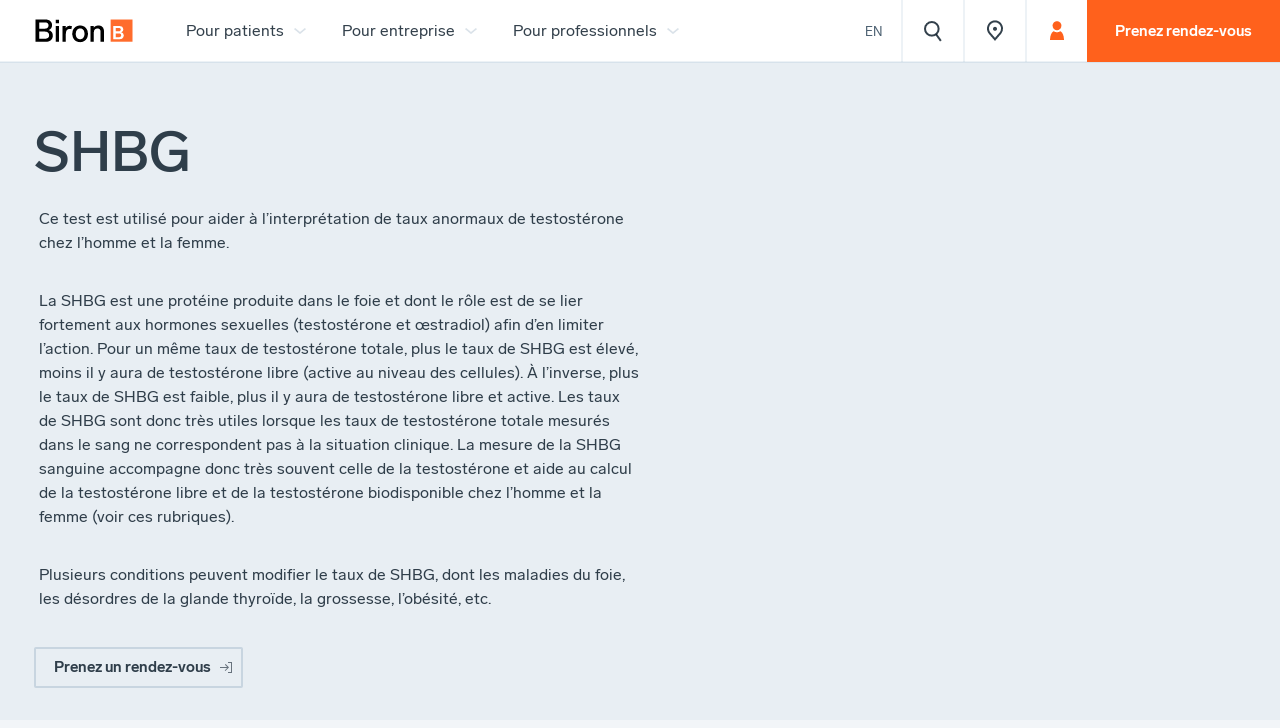

--- FILE ---
content_type: text/html; charset=UTF-8
request_url: https://www.biron.com/fr/glossaire/shbg/
body_size: 33450
content:
<!doctype html><html class="bg-color-grey-20-solid" data-all-langs="fr,en" lang="fr"><head><meta http-equiv="Content-Type" content="text/html; charset=UTF-8"><meta charset="utf-8"><meta name="viewport" content="width=device-width, initial-scale=1"><title>SHBG - Glossaire - Mieux comprendre les questions de santé | Biron</title><meta name="title" content="SHBG - Glossaire - Mieux comprendre les questions de santé | Biron"><meta name="description" content="Ce test est utilisé pour aider à l’interprétation de taux anormaux de testostérone chez l’homme et la femme."><meta property="og:title" content="SHBG - Glossaire - Mieux comprendre les questions de santé | Biron"><meta property="og:url" content="https://www.biron.com/fr/glossaire/shbg/"><meta property="og:type" content="website"><meta property="og:description" content="Ce test est utilisé pour aider à l’interprétation de taux anormaux de testostérone chez l’homme et la femme."><meta property="og:image" content="https://biron.ficelle.app/v1/?src=https%3A%2F%2Fwww.biron.com%2Fworkspace%2Fuploads%2Fsite%2Fbiron-share-1532981895.jpg"><meta property="og:image:url" content="https://biron.ficelle.app/v1/?src=https%3A%2F%2Fwww.biron.com%2Fworkspace%2Fuploads%2Fsite%2Fbiron-share-1532981895.jpg"><meta property="og:image:width" content="1200"><meta property="og:image:height" content="628"><link rel="alternate" hreflang="en" href="https://www.biron.com/en/glossary/shbg/"><meta name="alt-url-en" content="https://www.biron.com/en/glossary/shbg/"><link rel="alternate" hreflang="fr" href="https://www.biron.com/fr/glossaire/shbg/"><meta name="alt-url-fr" content="https://www.biron.com/fr/glossaire/shbg/"><link rel="alternate" hreflang="x-default" href="https://www.biron.com/fr/glossaire/shbg/"><link rel="canonical" href="https://www.biron.com/fr/glossaire/shbg/"><link rel="shortcut icon" href="https://www.biron.com/favicon.ico" type="image/vnd.microsoft.icon"><link rel="icon" href="https://www.biron.com/favicon.ico" type="image/x-icon"><link rel="apple-touch-icon" href="https://www.biron.com/favicon.png" type="image/png"><link rel="pavatar" href="https://www.biron.com/favicon.png" type="image/png"><meta name="msapplication-TileImage" content="https://www.biron.com/favicon.png"><link rel="author" href="https://www.biron.com/humans.txt"><link rel="preconnect" href="https://biron.ficelle.app"><link rel="stylesheet" type="text/css" href="/workspace/assets/css/bir.min.1.29.2.580.css" integrity=""><link rel="search" type="application/opensearchdescription+xml" href="https://www.biron.com/opensearch.xml" title="Biron"><script type="text/javascript">
window.gdprAppliesGlobally=true;(function(){function n(e){if(!window.frames[e]){if(document.body&&document.body.firstChild){var t=document.body;var r=document.createElement("iframe");r.style.display="none";r.name=e;r.title=e;t.insertBefore(r,t.firstChild)}else{setTimeout(function(){n(e)},5)}}}function e(r,i,o,c,s){function e(e,t,r,n){if(typeof r!=="function"){return}if(!window[i]){window[i]=[]}var a=false;if(s){a=s(e,n,r)}if(!a){window[i].push({command:e,version:t,callback:r,parameter:n})}}e.stub=true;e.stubVersion=2;function t(n){if(!window[r]||window[r].stub!==true){return}if(!n.data){return}var a=typeof n.data==="string";var e;try{e=a?JSON.parse(n.data):n.data}catch(t){return}if(e[o]){var i=e[o];window[r](i.command,i.version,function(e,t){var r={};r[c]={returnValue:e,success:t,callId:i.callId};n.source.postMessage(a?JSON.stringify(r):r,"*")},i.parameter)}}if(typeof window[r]!=="function"){window[r]=e;if(window.addEventListener){window.addEventListener("message",t,false)}else{window.attachEvent("onmessage",t)}}}e("__tcfapi","__tcfapiBuffer","__tcfapiCall","__tcfapiReturn");n("__tcfapiLocator");(function(e,t){var r=document.createElement("link");r.rel="preconnect";r.as="script";var n=document.createElement("link");n.rel="dns-prefetch";n.as="script";var a=document.createElement("link");a.rel="preload";a.as="script";var i=document.createElement("script");i.id="spcloader";i.type="text/javascript";i["async"]=true;i.charset="utf-8";var o="https://sdk.privacy-center.org/"+e+"/loader.js?target_type=notice&target="+t;r.href="https://sdk.privacy-center.org/";n.href="https://sdk.privacy-center.org/";a.href=o;i.src=o;var c=document.getElementsByTagName("script")[0];c.parentNode.insertBefore(r,c);c.parentNode.insertBefore(n,c);c.parentNode.insertBefore(a,c);c.parentNode.insertBefore(i,c)})("3b69c5ea-93bb-48cd-920c-87b96e00bdf8","JbgdVWWd")})();
</script><meta name="search-group" content="glossaire"><meta name="search-type" content="Test"><meta name="search-cat" content="Test"><link href="/workspace/assets/js/bir.min.1.29.2.580.js" rel="prefetch" as="script" integrity=""><script>
var dataLayer = dataLayer || [];
dataLayer.push({'page':{'language':'fr'}});
</script><script>(function(w,d,s,l,i){w[l]=w[l]||[];w[l].push({'gtm.start':new Date().getTime(),event:'gtm.js'});
var f=d.getElementsByTagName(s)[0],
j=d.createElement(s),dl=l!='dataLayer'?'&l='+l:'';j.async=true;
j.src='https://www.googletagmanager.com/gtm.js?id='+i+dl;
f.parentNode.insertBefore(j,f);
})(window,document,'script','dataLayer','GTM-NQQ477C');</script></head><body data-version="1.29.2.580" class="fr page-glossaire site-base-color is-page-leaving min-width-screen-min"><a href="#site-pages" class="visually-hidden js-tab-reset">Skip to content</a><a href="#site-nav" class="visually-hidden">Skip to navigation</a><noscript><iframe src="https://www.googletagmanager.com/ns.html?id=GTM-NQQ477C" height="0" width="0" style="display:none;visibility:hidden"></iframe></noscript><div data-scroll-to-id-load-offset=".js-site-header-main, .js-auto-scroll-to-id-offset" id="site"><div data-site-loader-delay="1600" data-close-state-follower=".js-loader-wrapper" data-close-state-add-class="transparent" class="fixed fill z-index-max border-box bg-color-white flexbox flex-center transition-opacity transition-duration-medium transition-ease-out-quad js-site-loader js-site-loader-close-ended-anim-ref target"><div data-close-state-add-class="translate-y-minus-full transparent" class="js-loader-wrapper transition-site-loader transition-transform-opacity transition-duration-fast transition-ease-out-quad"><div style="width: 8rem" class="relative overflow-hidden anim-site-loading"><svg xmlns="http://www.w3.org/2000/svg" class="width-full overflow-visible block logo" style="padding-bottom: 100%; height: 1px;" preserveAspectRatio="xMidYMin slice" viewBox="0 0 84 84"><path fill="#FF6C2C" d="M0 0h84v84H0z"></path><path fill="#FFF" d="M50.5 59.8c0 8.8-6.1 14.1-15.4 14.1H10V24h23.7c8.5 0 15 4.4 15 12.9 0 5.6-3.2 9.3-7.7 10.8 5.9 1.8 9.5 5.7 9.5 12.1M19.8 44.1h11.5c5.1 0 7.9-2.5 7.9-6.5s-2.7-6-7.8-6H19.8v12.5zm20.8 15c0-4.4-3.1-7.3-9.1-7.3H19.8v14.5h11.7c6.1 0 9.1-2.7 9.1-7.2"></path></svg></div></div></div><header class="max-width-site-max margin-horizontal-auto padding-horizontal-gutter-on-print relative sticky-from-sm top z-index-max-minus-5 position-relative-important-when-is-landing-style js-site-header" id="site-header"><a data-ga-cat="menu-nav" data-ga-label="logo" class="block display-none-from-sm width-largest absolute padding-horizontal-initial-on-print padding-top-gutter padding-left-gutter padding-right-thinnest padding-bottom-thinnest js-site-header-logo-mobile" role="menuitem" aria-label="" href="/fr/"><div class="width-full"><svg class="width-full overflow-visible block" style="padding-bottom: 24.62%; height: 1px;" preserveAspectRatio="xMidYMin slice" viewBox="0 0 134 33"><path d="M25.2 23.1c0 5.1-3.6 8.3-9 8.3H2V2h13.5c4.9 0 8.7 2.6 8.7 7.5 0 3.3-1.9 5.4-4.6 6.4 3.4 1 5.6 3.4 5.6 7.2m-18.3-9h7.5c3.2 0 5.1-1.6 5.1-4.3 0-2.6-1.8-4-5.1-4H6.9v8.3zm13.4 8.6c0-2.9-2.1-4.8-5.8-4.8H6.9v9.5h7.6c3.9.1 5.8-1.7 5.8-4.7M33.5 7H29V2.3h4.5V7zm0 24.3H29V10.6h4.5v20.7zM50.9 10.9l-.9 3.9c-1.1-.3-1.9-.4-2.6-.4-2.8 0-4.7 2.3-4.7 6.3v10.6h-4.5V10.6h4.2v3.1c1-2 2.6-3.4 5.2-3.4 1.2 0 2.2.3 3.3.6M72.3 20.9c0 6.5-4.4 11-10.5 11-6.2 0-10.5-4.5-10.5-11 0-6.6 4.3-11 10.5-11 6.1 0 10.5 4.5 10.5 11m-16.4 0c0 4.3 2.3 7.1 5.9 7.1 3.5 0 5.9-2.8 5.9-7.1s-2.3-7.2-5.9-7.2c-3.6.1-5.9 2.9-5.9 7.2M93.7 17.1v14.2h-4.5V18.5c0-3.1-1.5-4.7-4.3-4.7-2.7 0-4.7 2-4.7 4.8v12.7h-4.5V10.6h4.2v2.5c1.3-2 3.5-3.2 6.4-3.2 4.9 0 7.4 3.1 7.4 7.2"></path><path fill="#FF6C2C" d="M102.7 2H132v29.3h-29.3z"></path><path fill="#FFF" d="M120.2 23.1c0 3.1-2.1 4.9-5.4 4.9h-8.7V10.6h8.3c3 0 5.2 1.5 5.2 4.5 0 2-1.1 3.2-2.7 3.8 2 .6 3.3 1.9 3.3 4.2m-10.7-5.5h4c1.8 0 2.7-.9 2.7-2.3s-.9-2.1-2.7-2.1h-4v4.4zm7.3 5.2c0-1.5-1.1-2.5-3.2-2.5h-4.1v5.1h4.1c2.1-.1 3.2-1 3.2-2.6"></path></svg></div><span class="display-none">Laboratoire, radiologie, sommeil, génétique, santé au travail | Biron</span></a><div class="fixed-to-sm bottom left right z-index-1000 border-box bg-color-main-fill-lighter-to-sm bg-color-white-from-sm site-header-border-bottom display-none-to-sm-when-is-landing-style pseudo-after-initial-when-is-landing-style display-none-important-on-print js-fix-scroll-right js-site-header-main"><div data-sync-property-from-common-ancestor="#site" data-sync-property-from=".js-header-logo" data-sync-property-with="outerWidth" data-sync-property="left" class="absolute left-important-to-xl right top-full z-index-1 js-auto-sync-property"><div data-open-state-follower-common-ancestor=".js-site-header-main" data-open-state-follower=".js-site-nav-segment-button[data-dropdown-id='17366']" data-dropdown-id="17366" class="display-none-to-md absolute left width-auto top-full margin-top-2px max-width-full margin-horizontal-auto border-box flexbox transition-site-nav-dropdown js-site-nav-dropdown"><div class="bg-color-white box-shadow-main-big max-height-4_5-viewport overflow-y-auto overflow-x-hidden overflow-scrolling-touch js-auto-screen-height transition-ctn" data-screen-height-min-width="1200" data-height-offset=".js-site-header-main" data-height-property="maxHeight"><div class="flexbox"><div class="width-1_5"><div class="transition-drawer display-none-important-on-print js-auto-slide-click-item height-full transition-site-nav-group js-auto-slide-click js-site-nav-item js-site-nav-group"><div class="flexbox transition-trigger-ctn js-site-nav-link-parent-ctn"><a data-change-state-click-target-common-ancestor=".js-site-header" data-change-state-click-target=".js-site-nav" data-change-state-action="off" data-change-state-click="menu-open" class="btn-page-index js-custom-page-list js-site-nav-link block width-full padding-horizontal-thin-from-md border-bottom-solid-to-md border-slimmer border-color-main-stroke-lighter js-site-nav-group-button cursor-pointer transition-group-button js-change-state-click" data-handle="laboratoire/" target="_self" role="menuitem" data-ga-label="fr/Laboratoire, prélèvements et soins" data-ga-cat="menu-nav" href="/fr/laboratoire/"><span><div class="flexbox align-items-center"><div class="padding-vertical-thin padding-vertical-thinner-from-ph padding-vertical-thin-from-md font-base line-height-tighter font-weight-normal font-weight-medium-from-md text-shorter text-short-from-ph text-current-from-md flex-grow-1 color-main-text-lighter-to-md transition-group-label">Laboratoire, prélèvements et soins</div></div></span></a><div class="transition-trigger js-auto-slide-click-trigger flexbox flex-center cursor-pointer width-larger width-broadest-from-ph display-none-from-md flex-shrink-0 border-bottom-solid-to-md border-slimmer border-color-main-stroke-lighter transition-group-trigger" data-auto-slide-click-state-notify-on="autoSlideClick.toggleOn" aria-role="button" aria-label="Ouvrir ou Fermer contenu accordéon"><div class="transition-group-icon" style="width:24px;"><svg xmlns="http://www.w3.org/2000/svg" class="width-full overflow-visible block" style="padding-bottom: 100%; height: 1px;" preserveAspectRatio="xMidYMin slice" viewBox="0 0 32 32"><path fill="currentColor" d="M23 18l-1.4-1.6L17 21V9h-2v12l-4.6-4.6-1.5 1.5L16 25z"></path></svg></div></div></div><div class="transition-slide display-none js-auto-slide-click-slide block-from-md bg-color-main-fill-to-md padding-bottom-thin padding-top-thinner-to-md"><div class="transition-site-nav-item"><a class="btn-page-index js-custom-page-list js-site-nav-link block font-base line-height-tighter font-weight-normal text-shorter text-short-from-ph color-main-text-lighter padding-horizontal-broad padding-horizontal-thin-from-md padding-vertical-thinner padding-vertical-thinnest-from-ph padding-vertical-micro-from-md transition-item-button custom-external-icon" data-handle="laboratoire/analyse-et-soins-infirmiers/" target="_self" role="menuitem" data-ga-label="fr/Analyses et soins infirmiers" data-ga-cat="menu-nav" href="/fr/laboratoire/analyse-et-soins-infirmiers/"><span>Analyses et soins infirmiers</span></a></div><div class="transition-site-nav-item"><a class="btn-page-index js-custom-page-list js-site-nav-link block font-base line-height-tighter font-weight-normal text-shorter text-short-from-ph color-main-text-lighter padding-horizontal-broad padding-horizontal-thin-from-md padding-vertical-thinner padding-vertical-thinnest-from-ph padding-vertical-micro-from-md transition-item-button custom-external-icon" data-handle="laboratoire/prise-de-sang/" target="_self" role="menuitem" data-ga-label="fr/Prises de sang et prélèvements" data-ga-cat="menu-nav" href="/fr/laboratoire/prise-de-sang/"><span>Prises de sang et prélèvements</span></a></div><div class="transition-site-nav-item"><a class="btn-page-index js-custom-page-list js-site-nav-link block font-base line-height-tighter font-weight-normal text-shorter text-short-from-ph color-main-text-lighter padding-horizontal-broad padding-horizontal-thin-from-md padding-vertical-thinner padding-vertical-thinnest-from-ph padding-vertical-micro-from-md transition-item-button custom-external-icon" data-handle="laboratoire/sante-sexuelle-et-gynecologique/" target="_self" role="menuitem" data-ga-label="fr/Santé sexuelle et gynécologique" data-ga-cat="menu-nav" href="/fr/laboratoire/sante-sexuelle-et-gynecologique/"><span>Santé sexuelle et gynécologique</span></a></div><div class="transition-site-nav-item"><a class="btn-page-index js-custom-page-list js-site-nav-link block font-base line-height-tighter font-weight-normal text-shorter text-short-from-ph color-main-text-lighter padding-horizontal-broad padding-horizontal-thin-from-md padding-vertical-thinner padding-vertical-thinnest-from-ph padding-vertical-micro-from-md transition-item-button custom-external-icon" data-handle="laboratoire/sante-femme/analyses-grossesse/" target="_self" role="menuitem" data-ga-label="fr/Analyses et dépistage lors de la grossesse" data-ga-cat="menu-nav" href="/fr/laboratoire/sante-femme/analyses-grossesse/"><span>Analyses et dépistage lors de la grossesse</span></a></div><div class="transition-site-nav-item"><a class="btn-page-index js-custom-page-list js-site-nav-link block font-base line-height-tighter font-weight-normal text-shorter text-short-from-ph color-main-text-lighter padding-horizontal-broad padding-horizontal-thin-from-md padding-vertical-thinner padding-vertical-thinnest-from-ph padding-vertical-micro-from-md transition-item-button custom-external-icon" data-handle="laboratoire/depistage-cancer-colorectal/" target="_self" role="menuitem" data-ga-label="fr/Dépistage du cancer colorectal (RSOSI)" data-ga-cat="menu-nav" href="/fr/laboratoire/depistage-cancer-colorectal/"><span>Dépistage du cancer colorectal (RSOSI)</span></a></div><div class="transition-site-nav-item"><a class="btn-page-index js-custom-page-list js-site-nav-link block font-base line-height-tighter font-weight-normal text-shorter text-short-from-ph color-main-text-lighter padding-horizontal-broad padding-horizontal-thin-from-md padding-vertical-thinner padding-vertical-thinnest-from-ph padding-vertical-micro-from-md transition-item-button custom-external-icon" data-handle="laboratoire/allergies/alimentaires/saisonnieres/" target="_self" role="menuitem" data-ga-label="fr/Allergies" data-ga-cat="menu-nav" href="/fr/laboratoire/allergies/alimentaires/saisonnieres/"><span>Allergies</span></a></div><div class="transition-site-nav-item"><a class="btn-page-index js-custom-page-list js-site-nav-link block font-base line-height-tighter font-weight-normal text-shorter text-short-from-ph color-main-text-lighter padding-horizontal-broad padding-horizontal-thin-from-md padding-vertical-thinner padding-vertical-thinnest-from-ph padding-vertical-micro-from-md transition-item-button custom-external-icon" data-handle="laboratoire/soins/vaccination/" target="_self" role="menuitem" data-ga-label="fr/Vaccination" data-ga-cat="menu-nav" href="/fr/laboratoire/soins/vaccination/"><span>Vaccination</span></a></div><div class="transition-site-nav-item"><a class="btn-page-index js-custom-page-list js-site-nav-link block font-base line-height-tighter font-weight-normal text-shorter text-short-from-ph color-main-text-lighter padding-horizontal-broad padding-horizontal-thin-from-md padding-vertical-thinner padding-vertical-thinnest-from-ph padding-vertical-micro-from-md transition-item-button custom-external-icon" data-handle="laboratoire/spermogramme-post-vasectomie/" target="_self" role="menuitem" data-ga-label="fr/Spermogramme post-vasectomie" data-ga-cat="menu-nav" href="/fr/laboratoire/spermogramme-post-vasectomie/"><span>Spermogramme post-vasectomie</span></a></div><div class="transition-site-nav-item"><a class="btn-page-index js-custom-page-list js-site-nav-link block font-base line-height-tighter font-weight-normal text-shorter text-short-from-ph color-main-text-lighter padding-horizontal-broad padding-horizontal-thin-from-md padding-vertical-thinner padding-vertical-thinnest-from-ph padding-vertical-micro-from-md transition-item-button custom-external-icon" data-handle="faq/laboratoire/" target="_self" role="menuitem" data-ga-label="fr/Foire aux questions" data-ga-cat="menu-nav" href="/fr/faq/laboratoire/"><span>Foire aux questions</span></a></div></div></div></div><div class="width-1_5 border-left-solid border-slimmer border-color-main-stroke-lighter"><div class="transition-drawer display-none-important-on-print js-auto-slide-click-item height-full transition-site-nav-group js-auto-slide-click js-site-nav-item js-site-nav-group"><div class="flexbox transition-trigger-ctn js-site-nav-link-parent-ctn"><a data-change-state-click-target-common-ancestor=".js-site-header" data-change-state-click-target=".js-site-nav" data-change-state-action="off" data-change-state-click="menu-open" class="btn-page-index js-custom-page-list js-site-nav-link block width-full padding-horizontal-thin-from-md border-bottom-solid-to-md border-slimmer border-color-main-stroke-lighter js-site-nav-group-button cursor-pointer transition-group-button js-change-state-click" data-handle="imagerie-medicale/" target="_self" role="menuitem" data-ga-label="fr/Imagerie médicale / Radiologie" data-ga-cat="menu-nav" href="/fr/imagerie-medicale/"><span><div class="flexbox align-items-center"><div class="padding-vertical-thin padding-vertical-thinner-from-ph padding-vertical-thin-from-md font-base line-height-tighter font-weight-normal font-weight-medium-from-md text-shorter text-short-from-ph text-current-from-md flex-grow-1 color-main-text-lighter-to-md transition-group-label">Imagerie médicale / Radiologie</div></div></span></a><div class="transition-trigger js-auto-slide-click-trigger flexbox flex-center cursor-pointer width-larger width-broadest-from-ph display-none-from-md flex-shrink-0 border-bottom-solid-to-md border-slimmer border-color-main-stroke-lighter transition-group-trigger" data-auto-slide-click-state-notify-on="autoSlideClick.toggleOn" aria-role="button" aria-label="Ouvrir ou Fermer contenu accordéon"><div class="transition-group-icon" style="width:24px;"><svg xmlns="http://www.w3.org/2000/svg" class="width-full overflow-visible block" style="padding-bottom: 100%; height: 1px;" preserveAspectRatio="xMidYMin slice" viewBox="0 0 32 32"><path fill="currentColor" d="M23 18l-1.4-1.6L17 21V9h-2v12l-4.6-4.6-1.5 1.5L16 25z"></path></svg></div></div></div><div class="transition-slide display-none js-auto-slide-click-slide block-from-md bg-color-main-fill-to-md padding-bottom-thin padding-top-thinner-to-md"><div class="transition-site-nav-item"><a class="btn-page-index js-custom-page-list js-site-nav-link block font-base line-height-tighter font-weight-normal text-shorter text-short-from-ph color-main-text-lighter padding-horizontal-broad padding-horizontal-thin-from-md padding-vertical-thinner padding-vertical-thinnest-from-ph padding-vertical-micro-from-md transition-item-button custom-external-icon" data-handle="imagerie-medicale/radiographie/" target="_self" role="menuitem" data-ga-label="fr/Radiographie" data-ga-cat="menu-nav" href="/fr/imagerie-medicale/radiographie/"><span>Radiographie</span></a></div><div class="transition-site-nav-item"><a class="btn-page-index js-custom-page-list js-site-nav-link block font-base line-height-tighter font-weight-normal text-shorter text-short-from-ph color-main-text-lighter padding-horizontal-broad padding-horizontal-thin-from-md padding-vertical-thinner padding-vertical-thinnest-from-ph padding-vertical-micro-from-md transition-item-button custom-external-icon" data-handle="imagerie-medicale/mammographie/radiographie-des-seins/" target="_self" role="menuitem" data-ga-label="fr/Mammographie" data-ga-cat="menu-nav" href="/fr/imagerie-medicale/mammographie/radiographie-des-seins/"><span>Mammographie</span></a></div><div class="transition-site-nav-item"><a class="btn-page-index js-custom-page-list js-site-nav-link block font-base line-height-tighter font-weight-normal text-shorter text-short-from-ph color-main-text-lighter padding-horizontal-broad padding-horizontal-thin-from-md padding-vertical-thinner padding-vertical-thinnest-from-ph padding-vertical-micro-from-md transition-item-button custom-external-icon" data-handle="imagerie-medicale/osteodensitometrie/" target="_self" role="menuitem" data-ga-label="fr/Ostéodensitométrie" data-ga-cat="menu-nav" href="/fr/imagerie-medicale/osteodensitometrie/"><span>Ostéodensitométrie</span></a></div><div class="transition-site-nav-item"><a class="btn-page-index js-custom-page-list js-site-nav-link block font-base line-height-tighter font-weight-normal text-shorter text-short-from-ph color-main-text-lighter padding-horizontal-broad padding-horizontal-thin-from-md padding-vertical-thinner padding-vertical-thinnest-from-ph padding-vertical-micro-from-md transition-item-button custom-external-icon" data-handle="imagerie-medicale/echographie/" target="_self" role="menuitem" data-ga-label="fr/Échographie" data-ga-cat="menu-nav" href="/fr/imagerie-medicale/echographie/"><span>Échographie</span></a></div><div class="transition-site-nav-item"><a class="btn-page-index js-custom-page-list js-site-nav-link block font-base line-height-tighter font-weight-normal text-shorter text-short-from-ph color-main-text-lighter padding-horizontal-broad padding-horizontal-thin-from-md padding-vertical-thinner padding-vertical-thinnest-from-ph padding-vertical-micro-from-md transition-item-button custom-external-icon" data-handle="imagerie-medicale/resonance-magnetique/irm/" target="_self" role="menuitem" data-ga-label="fr/Résonance magnétique (IRM)" data-ga-cat="menu-nav" href="/fr/imagerie-medicale/resonance-magnetique/irm/"><span>Résonance magnétique (IRM)</span></a></div><div class="transition-site-nav-item"><a class="btn-page-index js-custom-page-list js-site-nav-link block font-base line-height-tighter font-weight-normal text-shorter text-short-from-ph color-main-text-lighter padding-horizontal-broad padding-horizontal-thin-from-md padding-vertical-thinner padding-vertical-thinnest-from-ph padding-vertical-micro-from-md transition-item-button custom-external-icon" data-handle="imagerie-medicale/tomodensitometrie/ct-scan/" target="_self" role="menuitem" data-ga-label="fr/Tomodensitométrie (CT-Scan)" data-ga-cat="menu-nav" href="/fr/imagerie-medicale/tomodensitometrie/ct-scan/"><span>Tomodensitométrie (CT-Scan)</span></a></div><div class="transition-site-nav-item"><a class="btn-page-index js-custom-page-list js-site-nav-link block font-base line-height-tighter font-weight-normal text-shorter text-short-from-ph color-main-text-lighter padding-horizontal-broad padding-horizontal-thin-from-md padding-vertical-thinner padding-vertical-thinnest-from-ph padding-vertical-micro-from-md transition-item-button custom-external-icon" data-handle="imagerie-medicale/infiltrations/" target="_self" role="menuitem" data-ga-label="fr/Infiltrations" data-ga-cat="menu-nav" href="/fr/imagerie-medicale/infiltrations/"><span>Infiltrations</span></a></div><div class="transition-site-nav-item"><a class="btn-page-index js-custom-page-list js-site-nav-link block font-base line-height-tighter font-weight-normal text-shorter text-short-from-ph color-main-text-lighter padding-horizontal-broad padding-horizontal-thin-from-md padding-vertical-thinner padding-vertical-thinnest-from-ph padding-vertical-micro-from-md transition-item-button custom-external-icon" data-handle="imagerie-medicale/radiologie-digestive/" target="_self" role="menuitem" data-ga-label="fr/Radiologie digestive" data-ga-cat="menu-nav" href="/fr/imagerie-medicale/radiologie-digestive/"><span>Radiologie digestive</span></a></div><div class="transition-site-nav-item"><a class="btn-page-index js-custom-page-list js-site-nav-link block font-base line-height-tighter font-weight-normal text-shorter text-short-from-ph color-main-text-lighter padding-horizontal-broad padding-horizontal-thin-from-md padding-vertical-thinner padding-vertical-thinnest-from-ph padding-vertical-micro-from-md transition-item-button custom-external-icon" data-handle="imagerie-medicale/radiologie-bucco-dentaire/" target="_self" role="menuitem" data-ga-label="fr/Radiologie bucco-dentaire" data-ga-cat="menu-nav" href="/fr/imagerie-medicale/radiologie-bucco-dentaire/"><span>Radiologie bucco-dentaire</span></a></div><div class="transition-site-nav-item"><a class="btn-page-index js-custom-page-list js-site-nav-link block font-base line-height-tighter font-weight-normal text-shorter text-short-from-ph color-main-text-lighter padding-horizontal-broad padding-horizontal-thin-from-md padding-vertical-thinner padding-vertical-thinnest-from-ph padding-vertical-micro-from-md transition-item-button custom-external-icon" data-handle="imagerie-medicale/lipodensitometrie/" target="_self" role="menuitem" data-ga-label="fr/Lipodensitométrie" data-ga-cat="menu-nav" href="/fr/imagerie-medicale/lipodensitometrie/"><span>Lipodensitométrie</span></a></div><div class="transition-site-nav-item"><a class="btn-page-index js-custom-page-list js-site-nav-link block font-base line-height-tighter font-weight-normal text-shorter text-short-from-ph color-main-text-lighter padding-horizontal-broad padding-horizontal-thin-from-md padding-vertical-thinner padding-vertical-thinnest-from-ph padding-vertical-micro-from-md transition-item-button custom-external-icon" data-handle="faq/imagerie-medicale/" target="_self" role="menuitem" data-ga-label="fr/Foire aux questions" data-ga-cat="menu-nav" href="/fr/faq/imagerie-medicale/"><span>Foire aux questions</span></a></div></div></div></div><div class="width-1_5 border-left-solid border-slimmer border-color-main-stroke-lighter"><div class="transition-drawer display-none-important-on-print js-auto-slide-click-item height-full transition-site-nav-group js-auto-slide-click js-site-nav-item js-site-nav-group"><div class="flexbox transition-trigger-ctn js-site-nav-link-parent-ctn"><a data-change-state-click-target-common-ancestor=".js-site-header" data-change-state-click-target=".js-site-nav" data-change-state-action="off" data-change-state-click="menu-open" class="btn-page-index js-custom-page-list js-site-nav-link block width-full padding-horizontal-thin-from-md border-bottom-solid-to-md border-slimmer border-color-main-stroke-lighter js-site-nav-group-button cursor-pointer transition-group-button js-change-state-click" data-handle="sommeil/" target="_self" role="menuitem" data-ga-label="fr/Sommeil" data-ga-cat="menu-nav" href="/fr/sommeil/"><span><div class="flexbox align-items-center"><div class="padding-vertical-thin padding-vertical-thinner-from-ph padding-vertical-thin-from-md font-base line-height-tighter font-weight-normal font-weight-medium-from-md text-shorter text-short-from-ph text-current-from-md flex-grow-1 color-main-text-lighter-to-md transition-group-label">Sommeil</div></div></span></a><div class="transition-trigger js-auto-slide-click-trigger flexbox flex-center cursor-pointer width-larger width-broadest-from-ph display-none-from-md flex-shrink-0 border-bottom-solid-to-md border-slimmer border-color-main-stroke-lighter transition-group-trigger" data-auto-slide-click-state-notify-on="autoSlideClick.toggleOn" aria-role="button" aria-label="Ouvrir ou Fermer contenu accordéon"><div class="transition-group-icon" style="width:24px;"><svg xmlns="http://www.w3.org/2000/svg" class="width-full overflow-visible block" style="padding-bottom: 100%; height: 1px;" preserveAspectRatio="xMidYMin slice" viewBox="0 0 32 32"><path fill="currentColor" d="M23 18l-1.4-1.6L17 21V9h-2v12l-4.6-4.6-1.5 1.5L16 25z"></path></svg></div></div></div><div class="transition-slide display-none js-auto-slide-click-slide block-from-md bg-color-main-fill-to-md padding-bottom-thin padding-top-thinner-to-md"><div class="transition-site-nav-item"><a class="btn-page-index js-custom-page-list js-site-nav-link block font-base line-height-tighter font-weight-normal text-shorter text-short-from-ph color-main-text-lighter padding-horizontal-broad padding-horizontal-thin-from-md padding-vertical-thinner padding-vertical-thinnest-from-ph padding-vertical-micro-from-md transition-item-button custom-external-icon" data-handle="sommeil/apnee-et-troubles-sommeil/" target="_self" role="menuitem" data-ga-label="fr/L'apnée et les troubles du sommeil" data-ga-cat="menu-nav" href="/fr/sommeil/apnee-et-troubles-sommeil/"><span>L'apnée et les troubles du sommeil</span></a></div><div class="transition-site-nav-item"><a class="btn-page-index js-custom-page-list js-site-nav-link block font-base line-height-tighter font-weight-normal text-shorter text-short-from-ph color-main-text-lighter padding-horizontal-broad padding-horizontal-thin-from-md padding-vertical-thinner padding-vertical-thinnest-from-ph padding-vertical-micro-from-md transition-item-button custom-external-icon" data-handle="sommeil/diagnostic/apnee-du-sommeil/" target="_self" role="menuitem" data-ga-label="fr/Diagnostic de l'apnée du sommeil" data-ga-cat="menu-nav" href="/fr/sommeil/diagnostic/apnee-du-sommeil/"><span>Diagnostic de l'apnée du sommeil</span></a></div><div class="transition-site-nav-item"><a class="btn-page-index js-custom-page-list js-site-nav-link block font-base line-height-tighter font-weight-normal text-shorter text-short-from-ph color-main-text-lighter padding-horizontal-broad padding-horizontal-thin-from-md padding-vertical-thinner padding-vertical-thinnest-from-ph padding-vertical-micro-from-md transition-item-button custom-external-icon" data-handle="sommeil/traitement/apnee-du-sommeil/" target="_self" role="menuitem" data-ga-label="fr/Traitements de l'apnée du sommeil" data-ga-cat="menu-nav" href="/fr/sommeil/traitement/apnee-du-sommeil/"><span>Traitements de l'apnée du sommeil</span></a></div><div class="transition-site-nav-item"><a class="btn-page-index js-custom-page-list js-site-nav-link block font-base line-height-tighter font-weight-normal text-shorter text-short-from-ph color-main-text-lighter padding-horizontal-broad padding-horizontal-thin-from-md padding-vertical-thinner padding-vertical-thinnest-from-ph padding-vertical-micro-from-md transition-item-button custom-external-icon" data-handle="sommeil/traitement-insomnie/" target="_self" role="menuitem" data-ga-label="fr/Traitement de l'insomnie" data-ga-cat="menu-nav" href="/fr/sommeil/traitement-insomnie/"><span>Traitement de l'insomnie</span></a></div><div class="transition-site-nav-item"><a class="btn-page-index js-custom-page-list js-site-nav-link block font-base line-height-tighter font-weight-normal text-shorter text-short-from-ph color-main-text-lighter padding-horizontal-broad padding-horizontal-thin-from-md padding-vertical-thinner padding-vertical-thinnest-from-ph padding-vertical-micro-from-md transition-item-button custom-external-icon" data-handle="sommeil/boutique-en-ligne/" target="_self" role="menuitem" data-ga-label="fr/Boutique en ligne" data-ga-cat="menu-nav" href="/fr/sommeil/boutique-en-ligne/"><span>Boutique en ligne</span></a></div><div class="transition-site-nav-item"><a class="btn-page-index js-custom-page-list js-site-nav-link block font-base line-height-tighter font-weight-normal text-shorter text-short-from-ph color-main-text-lighter padding-horizontal-broad padding-horizontal-thin-from-md padding-vertical-thinner padding-vertical-thinnest-from-ph padding-vertical-micro-from-md transition-item-button custom-external-icon" data-handle="sommeil/pourquoi-choisir-biron-soins-sommeil/" target="_self" role="menuitem" data-ga-label="fr/Les avantages Biron" data-ga-cat="menu-nav" href="/fr/sommeil/pourquoi-choisir-biron-soins-sommeil/"><span>Les avantages Biron</span></a></div><div class="transition-site-nav-item"><a class="btn-page-index js-custom-page-list js-site-nav-link block font-base line-height-tighter font-weight-normal text-shorter text-short-from-ph color-main-text-lighter padding-horizontal-broad padding-horizontal-thin-from-md padding-vertical-thinner padding-vertical-thinnest-from-ph padding-vertical-micro-from-md transition-item-button custom-external-icon" data-handle="sommeil/spirometrie/" target="_self" role="menuitem" data-ga-label="fr/Fonction respiratoire" data-ga-cat="menu-nav" href="/fr/sommeil/spirometrie/"><span>Fonction respiratoire</span></a></div><div class="transition-site-nav-item"><a class="btn-page-index js-custom-page-list js-site-nav-link block font-base line-height-tighter font-weight-normal text-shorter text-short-from-ph color-main-text-lighter padding-horizontal-broad padding-horizontal-thin-from-md padding-vertical-thinner padding-vertical-thinnest-from-ph padding-vertical-micro-from-md transition-item-button custom-external-icon" data-handle="sommeil/soutien/" target="_self" role="menuitem" data-ga-label="fr/Soutien sommeil" data-ga-cat="menu-nav" href="/fr/sommeil/soutien/"><span>Soutien sommeil</span></a></div><div class="transition-site-nav-item"><a class="btn-page-index js-custom-page-list js-site-nav-link block font-base line-height-tighter font-weight-normal text-shorter text-short-from-ph color-main-text-lighter padding-horizontal-broad padding-horizontal-thin-from-md padding-vertical-thinner padding-vertical-thinnest-from-ph padding-vertical-micro-from-md transition-item-button custom-external-icon" data-handle="sommeil/faq/" target="_self" role="menuitem" data-ga-label="fr/Foire aux questions" data-ga-cat="menu-nav" href="/fr/sommeil/faq/"><span>Foire aux questions</span></a></div><div class="transition-site-nav-item"><a class="btn-page-index js-custom-page-list js-site-nav-link block font-base line-height-tighter font-weight-normal text-shorter text-short-from-ph color-main-text-lighter padding-horizontal-broad padding-horizontal-thin-from-md padding-vertical-thinner padding-vertical-thinnest-from-ph padding-vertical-micro-from-md transition-item-button custom-external-icon" data-handle="sommeil/rappel/action-collective/" target="_self" role="menuitem" data-ga-label="fr/Règlement Philips" data-ga-cat="menu-nav" href="/fr/sommeil/rappel/action-collective/"><span>Règlement Philips</span></a></div></div></div></div><div class="width-1_5 border-left-solid border-slimmer border-color-main-stroke-lighter"><div class="transition-drawer display-none-important-on-print js-auto-slide-click-item height-full transition-site-nav-group js-auto-slide-click js-site-nav-item js-site-nav-group"><div class="flexbox transition-trigger-ctn js-site-nav-link-parent-ctn"><a data-change-state-click-target-common-ancestor=".js-site-header" data-change-state-click-target=".js-site-nav" data-change-state-action="off" data-change-state-click="menu-open" class="btn-page-index js-custom-page-list js-site-nav-link block width-full padding-horizontal-thin-from-md border-bottom-solid-to-md border-slimmer border-color-main-stroke-lighter js-site-nav-group-button cursor-pointer transition-group-button js-change-state-click" data-handle="genetique/" target="_self" role="menuitem" data-ga-label="fr/Génétique" data-ga-cat="menu-nav" href="/fr/genetique/"><span><div class="flexbox align-items-center"><div class="padding-vertical-thin padding-vertical-thinner-from-ph padding-vertical-thin-from-md font-base line-height-tighter font-weight-normal font-weight-medium-from-md text-shorter text-short-from-ph text-current-from-md flex-grow-1 color-main-text-lighter-to-md transition-group-label">Génétique</div></div></span></a><div class="transition-trigger js-auto-slide-click-trigger flexbox flex-center cursor-pointer width-larger width-broadest-from-ph display-none-from-md flex-shrink-0 border-bottom-solid-to-md border-slimmer border-color-main-stroke-lighter transition-group-trigger" data-auto-slide-click-state-notify-on="autoSlideClick.toggleOn" aria-role="button" aria-label="Ouvrir ou Fermer contenu accordéon"><div class="transition-group-icon" style="width:24px;"><svg xmlns="http://www.w3.org/2000/svg" class="width-full overflow-visible block" style="padding-bottom: 100%; height: 1px;" preserveAspectRatio="xMidYMin slice" viewBox="0 0 32 32"><path fill="currentColor" d="M23 18l-1.4-1.6L17 21V9h-2v12l-4.6-4.6-1.5 1.5L16 25z"></path></svg></div></div></div><div class="transition-slide display-none js-auto-slide-click-slide block-from-md bg-color-main-fill-to-md padding-bottom-thin padding-top-thinner-to-md"><div class="transition-site-nav-item"><a class="btn-page-index js-custom-page-list js-site-nav-link block font-base line-height-tighter font-weight-normal text-shorter text-short-from-ph color-main-text-lighter padding-horizontal-broad padding-horizontal-thin-from-md padding-vertical-thinner padding-vertical-thinnest-from-ph padding-vertical-micro-from-md transition-item-button custom-external-icon" data-handle="genetique/test-microbiome/" target="_self" role="menuitem" data-ga-label="fr/Test Microbiome" data-ga-cat="menu-nav" href="/fr/genetique/test-microbiome/"><span>Test Microbiome</span></a></div><div class="transition-site-nav-item"><a class="btn-page-index js-custom-page-list js-site-nav-link block font-base line-height-tighter font-weight-normal text-shorter text-short-from-ph color-main-text-lighter padding-horizontal-broad padding-horizontal-thin-from-md padding-vertical-thinner padding-vertical-thinnest-from-ph padding-vertical-micro-from-md transition-item-button custom-external-icon" data-handle="genetique/test-adn-cardio/" target="_self" role="menuitem" data-ga-label="fr/Test Cardio PGx" data-ga-cat="menu-nav" href="/fr/genetique/test-adn-cardio/"><span>Test Cardio PGx</span></a></div><div class="transition-site-nav-item"><a class="btn-page-index js-custom-page-list js-site-nav-link block font-base line-height-tighter font-weight-normal text-shorter text-short-from-ph color-main-text-lighter padding-horizontal-broad padding-horizontal-thin-from-md padding-vertical-thinner padding-vertical-thinnest-from-ph padding-vertical-micro-from-md transition-item-button custom-external-icon" data-handle="genetique/pharmacogenomique/" target="_self" role="menuitem" data-ga-label="fr/Tests Pharmacogénomiques (PGx)" data-ga-cat="menu-nav" href="/fr/genetique/pharmacogenomique/"><span>Tests Pharmacogénomiques (PGx)</span></a></div><div class="transition-site-nav-item"><a class="btn-page-index js-custom-page-list js-site-nav-link block font-base line-height-tighter font-weight-normal text-shorter text-short-from-ph color-main-text-lighter padding-horizontal-broad padding-horizontal-thin-from-md padding-vertical-thinner padding-vertical-thinnest-from-ph padding-vertical-micro-from-md transition-item-button custom-external-icon" data-handle="genetique/test-adn-sante-mentale-tdah/" target="_self" role="menuitem" data-ga-label="fr/Test PGx Santé Mentale (Psychiatrie et TDAH)" data-ga-cat="menu-nav" href="/fr/genetique/test-adn-sante-mentale-tdah/"><span>Test PGx Santé Mentale (Psychiatrie et TDAH)</span></a></div><div class="transition-site-nav-item"><a class="btn-page-index js-custom-page-list js-site-nav-link block font-base line-height-tighter font-weight-normal text-shorter text-short-from-ph color-main-text-lighter padding-horizontal-broad padding-horizontal-thin-from-md padding-vertical-thinner padding-vertical-thinnest-from-ph padding-vertical-micro-from-md transition-item-button custom-external-icon" data-handle="genetique/test-adn-gestion-douleur/" target="_self" role="menuitem" data-ga-label="fr/Test PGx Gestion de la douleur" data-ga-cat="menu-nav" href="/fr/genetique/test-adn-gestion-douleur/"><span>Test PGx Gestion de la douleur</span></a></div><div class="transition-site-nav-item"><a class="btn-page-index js-custom-page-list js-site-nav-link block font-base line-height-tighter font-weight-normal text-shorter text-short-from-ph color-main-text-lighter padding-horizontal-broad padding-horizontal-thin-from-md padding-vertical-thinner padding-vertical-thinnest-from-ph padding-vertical-micro-from-md transition-item-button custom-external-icon" data-handle="genetique/test-adn-nutrition/" target="_self" role="menuitem" data-ga-label="fr/Test ADN Nutrition" data-ga-cat="menu-nav" href="/fr/genetique/test-adn-nutrition/"><span>Test ADN Nutrition</span></a></div><div class="transition-site-nav-item"><a class="btn-page-index js-custom-page-list js-site-nav-link block font-base line-height-tighter font-weight-normal text-shorter text-short-from-ph color-main-text-lighter padding-horizontal-broad padding-horizontal-thin-from-md padding-vertical-thinner padding-vertical-thinnest-from-ph padding-vertical-micro-from-md transition-item-button custom-external-icon" data-handle="genetique/cancer-du-sein-test-gene-brca/" target="_self" role="menuitem" data-ga-label="fr/Test BRCA1/2 pour le risque génétique de cancer" data-ga-cat="menu-nav" href="/fr/genetique/cancer-du-sein-test-gene-brca/"><span>Test BRCA1/2 pour le risque génétique de cancer</span></a></div><div class="transition-site-nav-item"><a class="btn-page-index js-custom-page-list js-site-nav-link block font-base line-height-tighter font-weight-normal text-shorter text-short-from-ph color-main-text-lighter padding-horizontal-broad padding-horizontal-thin-from-md padding-vertical-thinner padding-vertical-thinnest-from-ph padding-vertical-micro-from-md transition-item-button custom-external-icon" data-handle="genetique/boutique-en-ligne/" target="_self" role="menuitem" data-ga-label="fr/Boutique en ligne" data-ga-cat="menu-nav" href="/fr/genetique/boutique-en-ligne/"><span>Boutique en ligne</span></a></div><div class="transition-site-nav-item"><a class="btn-page-index js-custom-page-list js-site-nav-link block font-base line-height-tighter font-weight-normal text-shorter text-short-from-ph color-main-text-lighter padding-horizontal-broad padding-horizontal-thin-from-md padding-vertical-thinner padding-vertical-thinnest-from-ph padding-vertical-micro-from-md transition-item-button custom-external-icon" data-handle="pharmacogenomique-pour-patients/faq/" target="_self" role="menuitem" data-ga-label="fr/Foire aux questions" data-ga-cat="menu-nav" href="/fr/pharmacogenomique-pour-patients/faq/"><span>Foire aux questions</span></a></div></div></div></div><div class="width-1_5 border-left-solid border-slimmer border-color-main-stroke-lighter"><div class="transition-drawer display-none-important-on-print js-auto-slide-click-item height-full transition-site-nav-group js-auto-slide-click js-site-nav-item js-site-nav-group"><div class="flexbox transition-trigger-ctn js-site-nav-link-parent-ctn"><a data-change-state-click-target-common-ancestor=".js-site-header" data-change-state-click-target=".js-site-nav" data-change-state-action="off" data-change-state-click="menu-open" class="js-site-nav-link block width-full padding-horizontal-thin-from-md border-bottom-solid-to-md border-slimmer border-color-main-stroke-lighter js-site-nav-group-button cursor-pointer transition-group-button js-change-state-click" role="menuitem" data-ga-label="fr/Autres services" data-ga-cat="menu-nav" href="/fr/"><span><div class="flexbox align-items-center"><div class="padding-vertical-thin padding-vertical-thinner-from-ph padding-vertical-thin-from-md font-base line-height-tighter font-weight-normal font-weight-medium-from-md text-shorter text-short-from-ph text-current-from-md flex-grow-1 color-main-text-lighter-to-md transition-group-label">Autres services</div></div></span></a><div class="transition-trigger js-auto-slide-click-trigger flexbox flex-center cursor-pointer width-larger width-broadest-from-ph display-none-from-md flex-shrink-0 border-bottom-solid-to-md border-slimmer border-color-main-stroke-lighter transition-group-trigger" data-auto-slide-click-state-notify-on="autoSlideClick.toggleOn" aria-role="button" aria-label="Ouvrir ou Fermer contenu accordéon"><div class="transition-group-icon" style="width:24px;"><svg xmlns="http://www.w3.org/2000/svg" class="width-full overflow-visible block" style="padding-bottom: 100%; height: 1px;" preserveAspectRatio="xMidYMin slice" viewBox="0 0 32 32"><path fill="currentColor" d="M23 18l-1.4-1.6L17 21V9h-2v12l-4.6-4.6-1.5 1.5L16 25z"></path></svg></div></div></div><div class="transition-slide display-none js-auto-slide-click-slide block-from-md bg-color-main-fill-to-md padding-bottom-thin padding-top-thinner-to-md"><div class="transition-site-nav-item"><a class="btn-page-index js-custom-page-list js-site-nav-link block font-base line-height-tighter font-weight-normal text-shorter text-short-from-ph color-main-text-lighter padding-horizontal-broad padding-horizontal-thin-from-md padding-vertical-thinner padding-vertical-thinnest-from-ph padding-vertical-micro-from-md transition-item-button custom-external-icon" data-handle="portail/rdv/examen-medical/immigration/" target="_self" role="menuitem" data-ga-label="fr/Examen médical d'immigration" data-ga-cat="menu-nav" href="/fr/portail/rdv/examen-medical/immigration/"><span>Examen médical d'immigration</span></a></div><div class="transition-site-nav-item"><a class="btn-page-index js-custom-page-list js-site-nav-link block font-base line-height-tighter font-weight-normal text-shorter text-short-from-ph color-main-text-lighter padding-horizontal-broad padding-horizontal-thin-from-md padding-vertical-thinner padding-vertical-thinnest-from-ph padding-vertical-micro-from-md transition-item-button custom-external-icon" data-handle="examens-medicaux-obligatoires/saaq/" target="_self" role="menuitem" data-ga-label="fr/Examen médical obligatoire pour la SAAQ" data-ga-cat="menu-nav" href="/fr/examens-medicaux-obligatoires/saaq/"><span>Examen médical obligatoire pour la SAAQ</span></a></div><div class="transition-site-nav-item"><a class="btn-page-index js-custom-page-list js-site-nav-link block font-base line-height-tighter font-weight-normal text-shorter text-short-from-ph color-main-text-lighter padding-horizontal-broad padding-horizontal-thin-from-md padding-vertical-thinner padding-vertical-thinnest-from-ph padding-vertical-micro-from-md transition-item-button custom-external-icon" data-handle="consultations-medicales/" target="_self" role="menuitem" data-ga-label="fr/Consultations médicales" data-ga-cat="menu-nav" href="/fr/consultations-medicales/"><span>Consultations médicales</span></a></div><div class="transition-site-nav-item"><a class="btn-page-index js-custom-page-list js-site-nav-link block font-base line-height-tighter font-weight-normal text-shorter text-short-from-ph color-main-text-lighter padding-horizontal-broad padding-horizontal-thin-from-md padding-vertical-thinner padding-vertical-thinnest-from-ph padding-vertical-micro-from-md transition-item-button custom-external-icon" data-handle="depistages-cardiometaboliques/" target="_self" role="menuitem" data-ga-label="fr/Dépistages cardiométaboliques BironCardio" data-ga-cat="menu-nav" href="/fr/depistages-cardiometaboliques/"><span>Dépistages cardiométaboliques BironCardio</span></a></div><div class="transition-site-nav-item"><a class="btn-page-index js-custom-page-list js-site-nav-link block font-base line-height-tighter font-weight-normal text-shorter text-short-from-ph color-main-text-lighter padding-horizontal-broad padding-horizontal-thin-from-md padding-vertical-thinner padding-vertical-thinnest-from-ph padding-vertical-micro-from-md transition-item-button custom-external-icon" data-handle="laboratoire/prise-de-sang-a-domicile/" target="_self" role="menuitem" data-ga-label="fr/Prises de sang à domicile" data-ga-cat="menu-nav" href="/fr/laboratoire/prise-de-sang-a-domicile/"><span>Prises de sang à domicile</span></a></div></div></div></div></div></div></div><div data-open-state-follower-common-ancestor=".js-site-header-main" data-open-state-follower=".js-site-nav-segment-button[data-dropdown-id='17825']" data-dropdown-id="17825" class="display-none-to-md absolute left width-auto top-full margin-top-2px max-width-full margin-horizontal-auto border-box flexbox transition-site-nav-dropdown js-site-nav-dropdown"><div class="bg-color-white box-shadow-main-big max-height-4_5-viewport overflow-y-auto overflow-x-hidden overflow-scrolling-touch js-auto-screen-height transition-ctn" data-screen-height-min-width="1200" data-height-offset=".js-site-header-main" data-height-property="maxHeight"><div class="flexbox"><div class="width-tiniest"><div class="transition-drawer display-none-important-on-print js-auto-slide-click-item height-full transition-site-nav-group js-auto-slide-click js-site-nav-item js-site-nav-group"><div class="flexbox transition-trigger-ctn js-site-nav-link-parent-ctn"><a data-change-state-click-target-common-ancestor=".js-site-header" data-change-state-click-target=".js-site-nav" data-change-state-action="off" data-change-state-click="menu-open" class="btn-page-index js-custom-page-list js-site-nav-link block width-full padding-horizontal-thin-from-md border-bottom-solid-to-md border-slimmer border-color-main-stroke-lighter js-site-nav-group-button cursor-pointer transition-group-button js-change-state-click" data-handle="sante-au-travail/prevention/" target="_self" role="menuitem" data-ga-label="fr/Prévention" data-ga-cat="menu-nav" href="/fr/sante-au-travail/prevention/"><span><div class="flexbox align-items-center"><div class="padding-vertical-thin padding-vertical-thinner-from-ph padding-vertical-thin-from-md font-base line-height-tighter font-weight-normal font-weight-medium-from-md text-shorter text-short-from-ph text-current-from-md flex-grow-1 color-main-text-lighter-to-md transition-group-label">Prévention</div></div></span></a><div class="transition-trigger js-auto-slide-click-trigger flexbox flex-center cursor-pointer width-larger width-broadest-from-ph display-none-from-md flex-shrink-0 border-bottom-solid-to-md border-slimmer border-color-main-stroke-lighter transition-group-trigger" data-auto-slide-click-state-notify-on="autoSlideClick.toggleOn" aria-role="button" aria-label="Ouvrir ou Fermer contenu accordéon"><div class="transition-group-icon" style="width:24px;"><svg xmlns="http://www.w3.org/2000/svg" class="width-full overflow-visible block" style="padding-bottom: 100%; height: 1px;" preserveAspectRatio="xMidYMin slice" viewBox="0 0 32 32"><path fill="currentColor" d="M23 18l-1.4-1.6L17 21V9h-2v12l-4.6-4.6-1.5 1.5L16 25z"></path></svg></div></div></div><div class="transition-slide display-none js-auto-slide-click-slide block-from-md bg-color-main-fill-to-md padding-bottom-thin padding-top-thinner-to-md"><div class="transition-site-nav-item"><a class="btn-page-index js-custom-page-list js-site-nav-link block font-base line-height-tighter font-weight-normal text-shorter text-short-from-ph color-main-text-lighter padding-horizontal-broad padding-horizontal-thin-from-md padding-vertical-thinner padding-vertical-thinnest-from-ph padding-vertical-micro-from-md transition-item-button custom-external-icon" data-handle="sante-au-travail/prevention/bilans-sante-preventifs/" target="_self" role="menuitem" data-ga-label="fr/Bilans de santé préventifs" data-ga-cat="menu-nav" href="/fr/sante-au-travail/prevention/bilans-sante-preventifs/"><span>Bilans de santé préventifs</span></a></div><div class="transition-site-nav-item"><a class="btn-page-index js-custom-page-list js-site-nav-link block font-base line-height-tighter font-weight-normal text-shorter text-short-from-ph color-main-text-lighter padding-horizontal-broad padding-horizontal-thin-from-md padding-vertical-thinner padding-vertical-thinnest-from-ph padding-vertical-micro-from-md transition-item-button custom-external-icon" data-handle="sante-au-travail/prevention/activites-sante-mieux-etre/" target="_self" role="menuitem" data-ga-label="fr/Activités de santé et mieux-être au travail" data-ga-cat="menu-nav" href="/fr/sante-au-travail/prevention/activites-sante-mieux-etre/"><span>Activités de santé et mieux-être au travail</span></a></div><div class="transition-site-nav-item"><a class="btn-page-index js-custom-page-list js-site-nav-link block font-base line-height-tighter font-weight-normal text-shorter text-short-from-ph color-main-text-lighter padding-horizontal-broad padding-horizontal-thin-from-md padding-vertical-thinner padding-vertical-thinnest-from-ph padding-vertical-micro-from-md transition-item-button custom-external-icon" data-handle="sante-au-travail/prevention/depistages-cardiometaboliques/" target="_self" role="menuitem" data-ga-label="fr/Dépistages cardiométaboliques BironCardio" data-ga-cat="menu-nav" href="/fr/sante-au-travail/prevention/depistages-cardiometaboliques/"><span>Dépistages cardiométaboliques BironCardio</span></a></div><div class="transition-site-nav-item"><a class="btn-page-index js-custom-page-list js-site-nav-link block font-base line-height-tighter font-weight-normal text-shorter text-short-from-ph color-main-text-lighter padding-horizontal-broad padding-horizontal-thin-from-md padding-vertical-thinner padding-vertical-thinnest-from-ph padding-vertical-micro-from-md transition-item-button custom-external-icon" data-handle="sante-au-travail/prevention/programme-biron-sommeil/" target="_self" role="menuitem" data-ga-label="fr/Programme BironSommeil" data-ga-cat="menu-nav" href="/fr/sante-au-travail/prevention/programme-biron-sommeil/"><span>Programme BironSommeil</span></a></div></div></div></div><div class="width-tiniest border-left-solid border-slimmer border-color-main-stroke-lighter"><div class="transition-drawer display-none-important-on-print js-auto-slide-click-item height-full transition-site-nav-group js-auto-slide-click js-site-nav-item js-site-nav-group"><div class="flexbox transition-trigger-ctn js-site-nav-link-parent-ctn"><a data-change-state-click-target-common-ancestor=".js-site-header" data-change-state-click-target=".js-site-nav" data-change-state-action="off" data-change-state-click="menu-open" class="btn-page-index js-custom-page-list js-site-nav-link block width-full padding-horizontal-thin-from-md border-bottom-solid-to-md border-slimmer border-color-main-stroke-lighter js-site-nav-group-button cursor-pointer transition-group-button js-change-state-click" data-handle="sante-au-travail/verification/" target="_self" role="menuitem" data-ga-label="fr/Vérification" data-ga-cat="menu-nav" href="/fr/sante-au-travail/verification/"><span><div class="flexbox align-items-center"><div class="padding-vertical-thin padding-vertical-thinner-from-ph padding-vertical-thin-from-md font-base line-height-tighter font-weight-normal font-weight-medium-from-md text-shorter text-short-from-ph text-current-from-md flex-grow-1 color-main-text-lighter-to-md transition-group-label">Vérification</div></div></span></a><div class="transition-trigger js-auto-slide-click-trigger flexbox flex-center cursor-pointer width-larger width-broadest-from-ph display-none-from-md flex-shrink-0 border-bottom-solid-to-md border-slimmer border-color-main-stroke-lighter transition-group-trigger" data-auto-slide-click-state-notify-on="autoSlideClick.toggleOn" aria-role="button" aria-label="Ouvrir ou Fermer contenu accordéon"><div class="transition-group-icon" style="width:24px;"><svg xmlns="http://www.w3.org/2000/svg" class="width-full overflow-visible block" style="padding-bottom: 100%; height: 1px;" preserveAspectRatio="xMidYMin slice" viewBox="0 0 32 32"><path fill="currentColor" d="M23 18l-1.4-1.6L17 21V9h-2v12l-4.6-4.6-1.5 1.5L16 25z"></path></svg></div></div></div><div class="transition-slide display-none js-auto-slide-click-slide block-from-md bg-color-main-fill-to-md padding-bottom-thin padding-top-thinner-to-md"><div class="transition-site-nav-item"><a class="btn-page-index js-custom-page-list js-site-nav-link block font-base line-height-tighter font-weight-normal text-shorter text-short-from-ph color-main-text-lighter padding-horizontal-broad padding-horizontal-thin-from-md padding-vertical-thinner padding-vertical-thinnest-from-ph padding-vertical-micro-from-md transition-item-button custom-external-icon" data-handle="sante-au-travail/verification/examens-medicaux-preembauche/" target="_self" role="menuitem" data-ga-label="fr/Examens médicaux de préembauche" data-ga-cat="menu-nav" href="/fr/sante-au-travail/verification/examens-medicaux-preembauche/"><span>Examens médicaux de préembauche</span></a></div><div class="transition-site-nav-item"><a class="btn-page-index js-custom-page-list js-site-nav-link block font-base line-height-tighter font-weight-normal text-shorter text-short-from-ph color-main-text-lighter padding-horizontal-broad padding-horizontal-thin-from-md padding-vertical-thinner padding-vertical-thinnest-from-ph padding-vertical-micro-from-md transition-item-button custom-external-icon" data-handle="sante-au-travail/verification/evaluations-medicales-cours-emploi/" target="_self" role="menuitem" data-ga-label="fr/Évaluation médicale en cours d'emploi" data-ga-cat="menu-nav" href="/fr/sante-au-travail/verification/evaluations-medicales-cours-emploi/"><span>Évaluation médicale en cours d'emploi</span></a></div><div class="transition-site-nav-item"><a class="btn-page-index js-custom-page-list js-site-nav-link block font-base line-height-tighter font-weight-normal text-shorter text-short-from-ph color-main-text-lighter padding-horizontal-broad padding-horizontal-thin-from-md padding-vertical-thinner padding-vertical-thinnest-from-ph padding-vertical-micro-from-md transition-item-button custom-external-icon" data-handle="sante-au-travail/verification/evaluations-capacites-fonctionnelles/" target="_self" role="menuitem" data-ga-label="fr/Évaluation de la capacité fonctionnelle" data-ga-cat="menu-nav" href="/fr/sante-au-travail/verification/evaluations-capacites-fonctionnelles/"><span>Évaluation de la capacité fonctionnelle</span></a></div></div></div></div><div class="width-tiniest border-left-solid border-slimmer border-color-main-stroke-lighter"><div class="transition-drawer display-none-important-on-print js-auto-slide-click-item height-full transition-site-nav-group js-auto-slide-click js-site-nav-item js-site-nav-group"><div class="flexbox transition-trigger-ctn js-site-nav-link-parent-ctn"><a data-change-state-click-target-common-ancestor=".js-site-header" data-change-state-click-target=".js-site-nav" data-change-state-action="off" data-change-state-click="menu-open" class="btn-page-index js-custom-page-list js-site-nav-link block width-full padding-horizontal-thin-from-md border-bottom-solid-to-md border-slimmer border-color-main-stroke-lighter js-site-nav-group-button cursor-pointer transition-group-button js-change-state-click" data-handle="sante-au-travail/intervention/" target="_self" role="menuitem" data-ga-label="fr/Intervention" data-ga-cat="menu-nav" href="/fr/sante-au-travail/intervention/"><span><div class="flexbox align-items-center"><div class="padding-vertical-thin padding-vertical-thinner-from-ph padding-vertical-thin-from-md font-base line-height-tighter font-weight-normal font-weight-medium-from-md text-shorter text-short-from-ph text-current-from-md flex-grow-1 color-main-text-lighter-to-md transition-group-label">Intervention</div></div></span></a><div class="transition-trigger js-auto-slide-click-trigger flexbox flex-center cursor-pointer width-larger width-broadest-from-ph display-none-from-md flex-shrink-0 border-bottom-solid-to-md border-slimmer border-color-main-stroke-lighter transition-group-trigger" data-auto-slide-click-state-notify-on="autoSlideClick.toggleOn" aria-role="button" aria-label="Ouvrir ou Fermer contenu accordéon"><div class="transition-group-icon" style="width:24px;"><svg xmlns="http://www.w3.org/2000/svg" class="width-full overflow-visible block" style="padding-bottom: 100%; height: 1px;" preserveAspectRatio="xMidYMin slice" viewBox="0 0 32 32"><path fill="currentColor" d="M23 18l-1.4-1.6L17 21V9h-2v12l-4.6-4.6-1.5 1.5L16 25z"></path></svg></div></div></div><div class="transition-slide display-none js-auto-slide-click-slide block-from-md bg-color-main-fill-to-md padding-bottom-thin padding-top-thinner-to-md"><div class="transition-site-nav-item"><a class="btn-page-index js-custom-page-list js-site-nav-link block font-base line-height-tighter font-weight-normal text-shorter text-short-from-ph color-main-text-lighter padding-horizontal-broad padding-horizontal-thin-from-md padding-vertical-thinner padding-vertical-thinnest-from-ph padding-vertical-micro-from-md transition-item-button custom-external-icon" data-handle="sante-au-travail/intervention/post-accident/" target="_self" role="menuitem" data-ga-label="fr/Intervention et soins post-accident" data-ga-cat="menu-nav" href="/fr/sante-au-travail/intervention/post-accident/"><span>Intervention et soins post-accident</span></a></div><div class="transition-site-nav-item"><a class="btn-page-index js-custom-page-list js-site-nav-link block font-base line-height-tighter font-weight-normal text-shorter text-short-from-ph color-main-text-lighter padding-horizontal-broad padding-horizontal-thin-from-md padding-vertical-thinner padding-vertical-thinnest-from-ph padding-vertical-micro-from-md transition-item-button custom-external-icon" data-handle="sante-au-travail/intervention/absences-invalidites/" target="_self" role="menuitem" data-ga-label="fr/Service de gestion des absences et invalidités" data-ga-cat="menu-nav" href="/fr/sante-au-travail/intervention/absences-invalidites/"><span>Service de gestion des absences et invalidités</span></a></div><div class="transition-site-nav-item"><a class="btn-page-index js-custom-page-list js-site-nav-link block font-base line-height-tighter font-weight-normal text-shorter text-short-from-ph color-main-text-lighter padding-horizontal-broad padding-horizontal-thin-from-md padding-vertical-thinner padding-vertical-thinnest-from-ph padding-vertical-micro-from-md transition-item-button custom-external-icon" data-handle="sante-au-travail/intervention/equipe-mobile/" target="_self" role="menuitem" data-ga-label="fr/Services de santé mobiles en entreprise" data-ga-cat="menu-nav" href="/fr/sante-au-travail/intervention/equipe-mobile/"><span>Services de santé mobiles en entreprise</span></a></div><div class="transition-site-nav-item"><a class="btn-page-index js-custom-page-list js-site-nav-link block font-base line-height-tighter font-weight-normal text-shorter text-short-from-ph color-main-text-lighter padding-horizontal-broad padding-horizontal-thin-from-md padding-vertical-thinner padding-vertical-thinnest-from-ph padding-vertical-micro-from-md transition-item-button custom-external-icon" data-handle="sante-au-travail/intervention/consultations-medicales/" target="_self" role="menuitem" data-ga-label="fr/Consultations médicales" data-ga-cat="menu-nav" href="/fr/sante-au-travail/intervention/consultations-medicales/"><span>Consultations médicales</span></a></div><div class="transition-site-nav-item"><a class="btn-page-index js-custom-page-list js-site-nav-link block font-base line-height-tighter font-weight-normal text-shorter text-short-from-ph color-main-text-lighter padding-horizontal-broad padding-horizontal-thin-from-md padding-vertical-thinner padding-vertical-thinnest-from-ph padding-vertical-micro-from-md transition-item-button custom-external-icon" data-handle="sante-au-travail/intervention/teleconsultation-medicale/" target="_self" role="menuitem" data-ga-label="fr/Service de télémédecine" data-ga-cat="menu-nav" href="/fr/sante-au-travail/intervention/teleconsultation-medicale/"><span>Service de télémédecine</span></a></div></div></div></div><div class="width-tiniest border-left-solid border-slimmer border-color-main-stroke-lighter"><div class="transition-drawer display-none-important-on-print js-auto-slide-click-item height-full transition-site-nav-group js-auto-slide-click js-site-nav-item js-site-nav-group"><div class="flexbox transition-trigger-ctn js-site-nav-link-parent-ctn"><div class="js-site-nav-link block width-full padding-horizontal-thin-from-md border-bottom-solid-to-md border-slimmer border-color-main-stroke-lighter js-site-nav-group-button" target="_self" role="menuitem" data-ga-label="fr/Nos autres services" data-ga-cat="menu-nav"><span><div class="flexbox align-items-center"><div class="padding-vertical-thin padding-vertical-thinner-from-ph padding-vertical-thin-from-md font-base line-height-tighter font-weight-normal font-weight-medium-from-md text-shorter text-short-from-ph text-current-from-md flex-grow-1 color-main-text-lighter-to-md transition-group-label">Nos autres services</div></div></span></div><div class="transition-trigger js-auto-slide-click-trigger flexbox flex-center cursor-pointer width-larger width-broadest-from-ph display-none-from-md flex-shrink-0 border-bottom-solid-to-md border-slimmer border-color-main-stroke-lighter transition-group-trigger" data-auto-slide-click-state-notify-on="autoSlideClick.toggleOn" aria-role="button" aria-label="Ouvrir ou Fermer contenu accordéon"><div class="transition-group-icon" style="width:24px;"><svg xmlns="http://www.w3.org/2000/svg" class="width-full overflow-visible block" style="padding-bottom: 100%; height: 1px;" preserveAspectRatio="xMidYMin slice" viewBox="0 0 32 32"><path fill="currentColor" d="M23 18l-1.4-1.6L17 21V9h-2v12l-4.6-4.6-1.5 1.5L16 25z"></path></svg></div></div></div><div class="transition-slide display-none js-auto-slide-click-slide block-from-md bg-color-main-fill-to-md padding-bottom-thin padding-top-thinner-to-md"><div class="transition-site-nav-item"><a class="btn-page-index js-custom-page-list js-site-nav-link block font-base line-height-tighter font-weight-normal text-shorter text-short-from-ph color-main-text-lighter padding-horizontal-broad padding-horizontal-thin-from-md padding-vertical-thinner padding-vertical-thinnest-from-ph padding-vertical-micro-from-md transition-item-button custom-external-icon" data-handle="sante-au-travail/portail-acces/" target="_self" role="menuitem" data-ga-label="fr/Le Portail ACCES de Biron" data-ga-cat="menu-nav" href="/fr/sante-au-travail/portail-acces/"><span>Le Portail ACCES de Biron</span></a></div><div class="transition-site-nav-item"><a class="js-site-nav-link block font-base line-height-tighter font-weight-normal text-shorter text-short-from-ph color-main-text-lighter padding-horizontal-broad padding-horizontal-thin-from-md padding-vertical-thinner padding-vertical-thinnest-from-ph padding-vertical-micro-from-md transition-item-button custom-external-icon" role="menuitem" data-ga-label="fr/Centre de ressources" data-ga-cat="menu-nav" href="https://www.biron.com/fr/sante-au-travail/centre-de-ressources/"><span>Centre de ressources</span></a></div><div class="transition-site-nav-item"><a class="btn-page-index js-custom-page-list js-site-nav-link block font-base line-height-tighter font-weight-normal text-shorter text-short-from-ph color-main-text-lighter padding-horizontal-broad padding-horizontal-thin-from-md padding-vertical-thinner padding-vertical-thinnest-from-ph padding-vertical-micro-from-md transition-item-button custom-external-icon" data-handle="entreprise/secteurs/pharmaceutiques/" target="_self" role="menuitem" data-ga-label="fr/Secteur pharmaceutique" data-ga-cat="menu-nav" href="/fr/entreprise/secteurs/pharmaceutiques/"><span>Secteur pharmaceutique</span></a></div><div class="transition-site-nav-item"><a class="btn-page-index js-custom-page-list js-site-nav-link block font-base line-height-tighter font-weight-normal text-shorter text-short-from-ph color-main-text-lighter padding-horizontal-broad padding-horizontal-thin-from-md padding-vertical-thinner padding-vertical-thinnest-from-ph padding-vertical-micro-from-md transition-item-button custom-external-icon" data-handle="entreprise/secteurs/essais-recherche-cliniques/" target="_self" role="menuitem" data-ga-label="fr/Secteur des essais cliniques et projets de recherche" data-ga-cat="menu-nav" href="/fr/entreprise/secteurs/essais-recherche-cliniques/"><span>Secteur des essais cliniques et projets de recherche</span></a></div><div class="transition-site-nav-item"><a class="js-site-nav-link block font-base line-height-tighter font-weight-normal text-shorter text-short-from-ph color-main-text-lighter padding-horizontal-broad padding-horizontal-thin-from-md padding-vertical-thinner padding-vertical-thinnest-from-ph padding-vertical-micro-from-md transition-item-button custom-external-icon" role="menuitem" data-ga-label="fr/Tests pharmacogénomiques pour assureurs" data-ga-cat="menu-nav" href="https://www.biron.com/fr/genetique/assureurs/"><span>Tests pharmacogénomiques pour assureurs</span></a></div><div class="transition-site-nav-item"><a class="btn-page-index js-custom-page-list js-site-nav-link block font-base line-height-tighter font-weight-normal text-shorter text-short-from-ph color-main-text-lighter padding-horizontal-broad padding-horizontal-thin-from-md padding-vertical-thinner padding-vertical-thinnest-from-ph padding-vertical-micro-from-md transition-item-button custom-external-icon" data-handle="entreprise/secteurs/assurances/" target="_self" role="menuitem" data-ga-label="fr/Services de santé pour les compagnies d’assurances collectives" data-ga-cat="menu-nav" href="/fr/entreprise/secteurs/assurances/"><span>Services de santé pour les compagnies d’assurances collectives</span></a></div></div></div></div><div class="width-smallest"><div class="width-full height-full flexbox flex-center border-left-solid border-slimmer border-color-main-stroke-lighter bg-color-main-fill"><div class="padding-horizontal-gutter padding-vertical-gutter-big max-width-tinier text-center"><div class="square-tiniest margin-bottom-thinnest relative margin-horizontal-auto"><div class="overflow-hidden absolute fill static-important-on-print"><figure class="height-full block width-full transition-transform-filter transition-duration-slow_faster no-background-on-print" data-loaded-state-rem-class="" data-loaded-state-add-class=""><img class="display-block-important-on-print block width-full height-full object-fit-contain" style="object-position:50% 50%;" data-height="1080" data-width="1920" alt="On garde votre monde en santé et au travail!" loading="lazy" data-src-original="https://biron.ficelle.app/v1/?src=https%3A%2F%2Fwww.biron.com%2Fworkspace%2Fuploads%2Fopen-model%2Fbst-com-page-sante-au-travail-img-header-1920x1080-fr-1748895532.jpg" data-src-format="https://biron.ficelle.app/v1/?src=https%3A%2F%2Fwww.biron.com%2Fworkspace%2Fuploads%2Fopen-model%2Fbst-com-page-sante-au-travail-img-header-1920x1080-fr-1748895532.jpg&amp;width=$w"></figure></div></div><h2 class="font-base font-weight-medium text-short text-current-from-ph text-tall-from-sm text-taller-from-md line-height-tighter margin-bottom-thinner">On garde votre monde en santé et au travail!</h2><div class="font-base line-height-normal text-shortest text-shorter-from-ph text-short-from-md markdown-inline margin-bottom-thin"><p>La santé financière de votre entreprise est intimement liée à la santé de vos employés. Notre équipe dédiée vous aident à faire les meilleurs choix dans ce domaine.</p></div><div class="inline-block transition-button-main display-none-important-on-print"><a data-ga-nav="menu-nav" data-ga-action="cta" class="target relative block cursor-pointer border-radius-sharpest width-full border-box color-main-reversed-text bg-color-main-reversed-fill is-style-secondary font-base line-height-tighter text-miniature text-shorter-from-ph font-weight-bold padding-vertical-thinner padding-horizontal-thin padding-vertical-thinnest-from-ph padding-horizontal-thinner-from-ph text-center transition-button color-white" href="/fr/sante-au-travail/"><div class="module-bg-color-dark quasi-transparent-on-target-hover absolute fill transition-button"></div><div class="relative flexbox justify-content-space-between align-items-center"><div class="flex-grow-1">Voir nos services</div></div></a></div></div></div></div></div></div></div><div data-open-state-follower-common-ancestor=".js-site-header-main" data-open-state-follower=".js-site-nav-segment-button[data-dropdown-id='17836']" data-dropdown-id="17836" class="display-none-to-md absolute left width-auto top-full margin-top-2px max-width-full margin-horizontal-auto border-box flexbox transition-site-nav-dropdown js-site-nav-dropdown"><div class="bg-color-white box-shadow-main-big max-height-4_5-viewport overflow-y-auto overflow-x-hidden overflow-scrolling-touch js-auto-screen-height transition-ctn" data-screen-height-min-width="1200" data-height-offset=".js-site-header-main" data-height-property="maxHeight"><div class="flexbox"><div class="width-tiniest"><div class="transition-drawer display-none-important-on-print js-auto-slide-click-item height-full transition-site-nav-group js-auto-slide-click js-site-nav-item js-site-nav-group"><div class="flexbox transition-trigger-ctn js-site-nav-link-parent-ctn"><a data-change-state-click-target-common-ancestor=".js-site-header" data-change-state-click-target=".js-site-nav" data-change-state-action="off" data-change-state-click="menu-open" class="btn-page-index js-custom-page-list js-site-nav-link block width-full padding-horizontal-thin-from-md border-bottom-solid-to-md border-slimmer border-color-main-stroke-lighter js-site-nav-group-button cursor-pointer transition-group-button js-change-state-click" data-handle="portail-professionnels/" target="_self" role="menuitem" data-ga-label="fr/Outils" data-ga-cat="menu-nav" href="/fr/portail-professionnels/"><span><div class="flexbox align-items-center"><div class="padding-vertical-thin padding-vertical-thinner-from-ph padding-vertical-thin-from-md font-base line-height-tighter font-weight-normal font-weight-medium-from-md text-shorter text-short-from-ph text-current-from-md flex-grow-1 color-main-text-lighter-to-md transition-group-label">Outils</div></div></span></a><div class="transition-trigger js-auto-slide-click-trigger flexbox flex-center cursor-pointer width-larger width-broadest-from-ph display-none-from-md flex-shrink-0 border-bottom-solid-to-md border-slimmer border-color-main-stroke-lighter transition-group-trigger" data-auto-slide-click-state-notify-on="autoSlideClick.toggleOn" aria-role="button" aria-label="Ouvrir ou Fermer contenu accordéon"><div class="transition-group-icon" style="width:24px;"><svg xmlns="http://www.w3.org/2000/svg" class="width-full overflow-visible block" style="padding-bottom: 100%; height: 1px;" preserveAspectRatio="xMidYMin slice" viewBox="0 0 32 32"><path fill="currentColor" d="M23 18l-1.4-1.6L17 21V9h-2v12l-4.6-4.6-1.5 1.5L16 25z"></path></svg></div></div></div><div class="transition-slide display-none js-auto-slide-click-slide block-from-md bg-color-main-fill-to-md padding-bottom-thin padding-top-thinner-to-md"><div class="transition-site-nav-item"><a class="btn-page-prise-en-charge js-custom-page-list js-site-nav-link block font-base line-height-tighter font-weight-normal text-shorter text-short-from-ph color-main-text-lighter padding-horizontal-broad padding-horizontal-thin-from-md padding-vertical-thinner padding-vertical-thinnest-from-ph padding-vertical-micro-from-md transition-item-button custom-external-icon" target="_self" role="menuitem" data-ga-label="fr/Commander des blocs d'ordonnance" data-ga-cat="menu-nav" href="/fr/prise-en-charge/formulaire-blocs-ordonnance/"><span>Commander des blocs d'ordonnance</span></a></div><div class="transition-site-nav-item"><a class="js-site-nav-link block font-base line-height-tighter font-weight-normal text-shorter text-short-from-ph color-main-text-lighter padding-horizontal-broad padding-horizontal-thin-from-md padding-vertical-thinner padding-vertical-thinnest-from-ph padding-vertical-micro-from-md transition-item-button custom-external-icon" role="menuitem" data-ga-label="fr/Télécharger une requête laboratoire" data-ga-cat="menu-nav" href="https://www.biron.com/workspace/uploads/files/qa-pon-011-f20-blm-requete-generale-fr_v3-1-2023.pdf"><span>Télécharger une requête laboratoire</span></a></div><div class="transition-site-nav-item"><a class="js-site-nav-link block font-base line-height-tighter font-weight-normal text-shorter text-short-from-ph color-main-text-lighter padding-horizontal-broad padding-horizontal-thin-from-md padding-vertical-thinner padding-vertical-thinnest-from-ph padding-vertical-micro-from-md transition-item-button custom-external-icon" role="menuitem" data-ga-label="fr/Télécharger une requête sommeil" data-ga-cat="menu-nav" href="https://www.biron.com/workspace/uploads/files/bss-requete-generale-aout-2025-qa-pon-011-f32-fr-numerique.pdf"><span>Télécharger une requête sommeil</span></a></div><div class="transition-site-nav-item"><a class="js-site-nav-link block font-base line-height-tighter font-weight-normal text-shorter text-short-from-ph color-main-text-lighter padding-horizontal-broad padding-horizontal-thin-from-md padding-vertical-thinner padding-vertical-thinnest-from-ph padding-vertical-micro-from-md transition-item-button custom-external-icon" role="menuitem" data-ga-label="fr/Télécharger une requête d'Imagix" data-ga-cat="menu-nav" href="https://www.biron.com/workspace/uploads/files/imx-requete-generale-fr-qa-pon-011-f06-fev25-dynamique-2.pdf"><span>Télécharger une requête d'Imagix</span></a></div><div class="transition-site-nav-item"><a class="js-site-nav-link block font-base line-height-tighter font-weight-normal text-shorter text-short-from-ph color-main-text-lighter padding-horizontal-broad padding-horizontal-thin-from-md padding-vertical-thinner padding-vertical-thinnest-from-ph padding-vertical-micro-from-md transition-item-button custom-external-icon" role="menuitem" data-ga-label="fr/Télécharger une requête dentaire" data-ga-cat="menu-nav" href="https://www.biron.com/workspace/uploads/files/qa-pon-011-f123-imagix-requete-dentaire-fr-v5-1.pdf"><span>Télécharger une requête dentaire</span></a></div><div class="transition-site-nav-item"><a class="js-site-nav-link block font-base line-height-tighter font-weight-normal text-shorter text-short-from-ph color-main-text-lighter padding-horizontal-broad padding-horizontal-thin-from-md padding-vertical-thinner padding-vertical-thinnest-from-ph padding-vertical-micro-from-md transition-item-button custom-external-icon" role="menuitem" data-ga-label="fr/Télécharger une requête sommeil – Dentaire" data-ga-cat="menu-nav" href="https://www.biron.com/workspace/uploads/files/bss-requete-dentiste-aout-2025-qa-pon-011-f29-fr-numerique.pdf"><span>Télécharger une requête sommeil – Dentaire</span></a></div><div class="transition-site-nav-item"><a class="js-site-nav-link block font-base line-height-tighter font-weight-normal text-shorter text-short-from-ph color-main-text-lighter padding-horizontal-broad padding-horizontal-thin-from-md padding-vertical-thinner padding-vertical-thinnest-from-ph padding-vertical-micro-from-md transition-item-button custom-external-icon" role="menuitem" data-ga-label="fr/Télécharger une requête Medvue" data-ga-cat="menu-nav" href="https://www.biron.com/workspace/uploads/files/medvue-ordonnance-diagnostique-jan25-v5-3-1.pdf"><span>Télécharger une requête Medvue</span></a></div><div class="transition-site-nav-item"><a class="js-site-nav-link block font-base line-height-tighter font-weight-normal text-shorter text-short-from-ph color-main-text-lighter padding-horizontal-broad padding-horizontal-thin-from-md padding-vertical-thinner padding-vertical-thinnest-from-ph padding-vertical-micro-from-md transition-item-button custom-external-icon" role="menuitem" data-ga-label="fr/Télécharger une requête Génétique" data-ga-cat="menu-nav" href="https://www.biron.com/ordonnance-genetique/"><span>Télécharger une requête Génétique</span></a></div><div class="transition-site-nav-item"><a class="js-site-nav-link block font-base line-height-tighter font-weight-normal text-shorter text-short-from-ph color-main-text-lighter padding-horizontal-broad padding-horizontal-thin-from-md padding-vertical-thinner padding-vertical-thinnest-from-ph padding-vertical-micro-from-md transition-item-button custom-external-icon" role="menuitem" data-ga-label="fr/Télécharger une requête pour pharmaciens" data-ga-cat="menu-nav" href="https://www.biron.com/workspace/uploads/files/qa-pon-011-f48-blm-requete-pharmaciens-fr-v2-2.pdf"><span>Télécharger une requête pour pharmaciens</span></a></div><div class="transition-site-nav-item"><a class="js-site-nav-link block font-base line-height-tighter font-weight-normal text-shorter text-short-from-ph color-main-text-lighter padding-horizontal-broad padding-horizontal-thin-from-md padding-vertical-thinner padding-vertical-thinnest-from-ph padding-vertical-micro-from-md transition-item-button custom-external-icon" role="menuitem" data-ga-label="fr/Télécharger une requête suivi de grossesse" data-ga-cat="menu-nav" href="https://www.biron.com/workspace/uploads/files/blm-nipt-ordonnancegrossesse-mai25-fr-v6.pdf"><span>Télécharger une requête suivi de grossesse</span></a></div></div></div></div><div class="width-tiniest border-left-solid border-slimmer border-color-main-stroke-lighter"><div class="transition-drawer display-none-important-on-print js-auto-slide-click-item height-full transition-site-nav-group js-auto-slide-click js-site-nav-item js-site-nav-group"><div class="flexbox transition-trigger-ctn js-site-nav-link-parent-ctn"><a data-change-state-click-target-common-ancestor=".js-site-header" data-change-state-click-target=".js-site-nav" data-change-state-action="off" data-change-state-click="menu-open" class="btn-page-index js-custom-page-list js-site-nav-link block width-full padding-horizontal-thin-from-md border-bottom-solid-to-md border-slimmer border-color-main-stroke-lighter js-site-nav-group-button cursor-pointer transition-group-button js-change-state-click" data-handle="portail-professionnels/" target="_self" role="menuitem" data-ga-label="fr/Accès Médecin" data-ga-cat="menu-nav" href="/fr/portail-professionnels/"><span><div class="flexbox align-items-center"><div class="padding-vertical-thin padding-vertical-thinner-from-ph padding-vertical-thin-from-md font-base line-height-tighter font-weight-normal font-weight-medium-from-md text-shorter text-short-from-ph text-current-from-md flex-grow-1 color-main-text-lighter-to-md transition-group-label">Accès Médecin</div></div></span></a><div class="transition-trigger js-auto-slide-click-trigger flexbox flex-center cursor-pointer width-larger width-broadest-from-ph display-none-from-md flex-shrink-0 border-bottom-solid-to-md border-slimmer border-color-main-stroke-lighter transition-group-trigger" data-auto-slide-click-state-notify-on="autoSlideClick.toggleOn" aria-role="button" aria-label="Ouvrir ou Fermer contenu accordéon"><div class="transition-group-icon" style="width:24px;"><svg xmlns="http://www.w3.org/2000/svg" class="width-full overflow-visible block" style="padding-bottom: 100%; height: 1px;" preserveAspectRatio="xMidYMin slice" viewBox="0 0 32 32"><path fill="currentColor" d="M23 18l-1.4-1.6L17 21V9h-2v12l-4.6-4.6-1.5 1.5L16 25z"></path></svg></div></div></div><div class="transition-slide display-none js-auto-slide-click-slide block-from-md bg-color-main-fill-to-md padding-bottom-thin padding-top-thinner-to-md"><div class="transition-site-nav-item"><a class="js-site-nav-link block font-base line-height-tighter font-weight-normal text-shorter text-short-from-ph color-main-text-lighter padding-horizontal-broad padding-horizontal-thin-from-md padding-vertical-thinner padding-vertical-thinnest-from-ph padding-vertical-micro-from-md transition-item-button custom-external-icon" role="menuitem" data-ga-label="fr/Portail Imagerie médicale" data-ga-cat="menu-nav" href="https://rx.imagixmedical.com/Portal/app#/"><span>Portail Imagerie médicale</span></a></div><div class="transition-site-nav-item"><a class="js-site-nav-link block font-base line-height-tighter font-weight-normal text-shorter text-short-from-ph color-main-text-lighter padding-horizontal-broad padding-horizontal-thin-from-md padding-vertical-thinner padding-vertical-thinnest-from-ph padding-vertical-micro-from-md transition-item-button custom-external-icon" role="menuitem" data-ga-label="fr/Portail génétique" data-ga-cat="menu-nav" href="https://secur.biron.com/partner?lang=fr"><span>Portail génétique</span></a></div></div></div></div><div class="width-tiniest border-left-solid border-slimmer border-color-main-stroke-lighter"><div class="transition-drawer display-none-important-on-print js-auto-slide-click-item height-full transition-site-nav-group js-auto-slide-click js-site-nav-item js-site-nav-group"><div class="flexbox transition-trigger-ctn js-site-nav-link-parent-ctn"><div class="js-site-nav-link block width-full padding-horizontal-thin-from-md border-bottom-solid-to-md border-slimmer border-color-main-stroke-lighter js-site-nav-group-button" target="_self" role="menuitem" data-ga-label="fr/Services" data-ga-cat="menu-nav"><span><div class="flexbox align-items-center"><div class="padding-vertical-thin padding-vertical-thinner-from-ph padding-vertical-thin-from-md font-base line-height-tighter font-weight-normal font-weight-medium-from-md text-shorter text-short-from-ph text-current-from-md flex-grow-1 color-main-text-lighter-to-md transition-group-label">Services</div></div></span></div><div class="transition-trigger js-auto-slide-click-trigger flexbox flex-center cursor-pointer width-larger width-broadest-from-ph display-none-from-md flex-shrink-0 border-bottom-solid-to-md border-slimmer border-color-main-stroke-lighter transition-group-trigger" data-auto-slide-click-state-notify-on="autoSlideClick.toggleOn" aria-role="button" aria-label="Ouvrir ou Fermer contenu accordéon"><div class="transition-group-icon" style="width:24px;"><svg xmlns="http://www.w3.org/2000/svg" class="width-full overflow-visible block" style="padding-bottom: 100%; height: 1px;" preserveAspectRatio="xMidYMin slice" viewBox="0 0 32 32"><path fill="currentColor" d="M23 18l-1.4-1.6L17 21V9h-2v12l-4.6-4.6-1.5 1.5L16 25z"></path></svg></div></div></div><div class="transition-slide display-none js-auto-slide-click-slide block-from-md bg-color-main-fill-to-md padding-bottom-thin padding-top-thinner-to-md"><div class="transition-site-nav-item"><a class="btn-page-index js-custom-page-list js-site-nav-link block font-base line-height-tighter font-weight-normal text-shorter text-short-from-ph color-main-text-lighter padding-horizontal-broad padding-horizontal-thin-from-md padding-vertical-thinner padding-vertical-thinnest-from-ph padding-vertical-micro-from-md transition-item-button custom-external-icon" data-handle="pathologie/" target="_self" role="menuitem" data-ga-label="fr/Pathologie" data-ga-cat="menu-nav" href="/fr/pathologie/"><span>Pathologie</span></a></div><div class="transition-site-nav-item"><a class="btn-page-index js-custom-page-list js-site-nav-link block font-base line-height-tighter font-weight-normal text-shorter text-short-from-ph color-main-text-lighter padding-horizontal-broad padding-horizontal-thin-from-md padding-vertical-thinner padding-vertical-thinnest-from-ph padding-vertical-micro-from-md transition-item-button custom-external-icon" data-handle="genetique/professionnels-de-sante/" target="_self" role="menuitem" data-ga-label="fr/Pharmacogénomique" data-ga-cat="menu-nav" href="/fr/genetique/professionnels-de-sante/"><span>Pharmacogénomique</span></a></div></div></div></div><div class="width-smallest"><div style="background-color: #FCE8C6;" class="width-full height-full flexbox flex-center border-left-solid border-slimmer border-color-main-stroke-lighter"><div class="padding-horizontal-gutter padding-vertical-gutter-big max-width-tinier text-center"><h2 class="font-base font-weight-medium text-short text-current-from-ph text-tall-from-sm text-taller-from-md line-height-tighter margin-bottom-thinner">Partenaire de votre réussite</h2><div class="font-base line-height-normal text-shortest text-shorter-from-ph text-short-from-md markdown-inline margin-bottom-thin"><p>Dans un environnement complexe et mouvant, le personnel médical a besoin de s’entourer de partenaires engagés, flexibles, efficaces et créatifs.</p></div><div class="inline-block transition-button-main display-none-important-on-print"><a data-ga-nav="menu-nav" data-ga-action="cta" class="target relative block cursor-pointer border-radius-sharpest width-full border-box color-main-reversed-text bg-color-main-reversed-fill is-style-secondary font-base line-height-tighter text-miniature text-shorter-from-ph font-weight-bold padding-vertical-thinner padding-horizontal-thin padding-vertical-thinnest-from-ph padding-horizontal-thinner-from-ph text-center transition-button color-white" href="https://www.biron.com/fr/prise-en-charge/demande-information/"><div class="module-bg-color-dark quasi-transparent-on-target-hover absolute fill transition-button"></div><div class="relative flexbox justify-content-space-between align-items-center"><div class="flex-grow-1">Contactez Biron</div></div></a></div></div></div></div></div></div></div></div><div class="height-header-mobile height-header-desktop-from-sm flexbox relative z-index-2 width-full custom-max-width-site-and-half-space border-box padding-left-gutter-from-sm margin-left-auto"><a data-ga-cat="menu-nav" data-ga-label="logo" class="display-none-to-sm width-large width-larger-from-sm flexbox flex-center flex-shrink-0 margin-right-gutter js-header-logo" role="menuitem" aria-label="" href="/fr/"><div class="width-full"><svg class="width-full overflow-visible block" style="padding-bottom: 24.62%; height: 1px;" preserveAspectRatio="xMidYMin slice" viewBox="0 0 134 33"><path d="M25.2 23.1c0 5.1-3.6 8.3-9 8.3H2V2h13.5c4.9 0 8.7 2.6 8.7 7.5 0 3.3-1.9 5.4-4.6 6.4 3.4 1 5.6 3.4 5.6 7.2m-18.3-9h7.5c3.2 0 5.1-1.6 5.1-4.3 0-2.6-1.8-4-5.1-4H6.9v8.3zm13.4 8.6c0-2.9-2.1-4.8-5.8-4.8H6.9v9.5h7.6c3.9.1 5.8-1.7 5.8-4.7M33.5 7H29V2.3h4.5V7zm0 24.3H29V10.6h4.5v20.7zM50.9 10.9l-.9 3.9c-1.1-.3-1.9-.4-2.6-.4-2.8 0-4.7 2.3-4.7 6.3v10.6h-4.5V10.6h4.2v3.1c1-2 2.6-3.4 5.2-3.4 1.2 0 2.2.3 3.3.6M72.3 20.9c0 6.5-4.4 11-10.5 11-6.2 0-10.5-4.5-10.5-11 0-6.6 4.3-11 10.5-11 6.1 0 10.5 4.5 10.5 11m-16.4 0c0 4.3 2.3 7.1 5.9 7.1 3.5 0 5.9-2.8 5.9-7.1s-2.3-7.2-5.9-7.2c-3.6.1-5.9 2.9-5.9 7.2M93.7 17.1v14.2h-4.5V18.5c0-3.1-1.5-4.7-4.3-4.7-2.7 0-4.7 2-4.7 4.8v12.7h-4.5V10.6h4.2v2.5c1.3-2 3.5-3.2 6.4-3.2 4.9 0 7.4 3.1 7.4 7.2"></path><path fill="#FF6C2C" d="M102.7 2H132v29.3h-29.3z"></path><path fill="#FFF" d="M120.2 23.1c0 3.1-2.1 4.9-5.4 4.9h-8.7V10.6h8.3c3 0 5.2 1.5 5.2 4.5 0 2-1.1 3.2-2.7 3.8 2 .6 3.3 1.9 3.3 4.2m-10.7-5.5h4c1.8 0 2.7-.9 2.7-2.3s-.9-2.1-2.7-2.1h-4v4.4zm7.3 5.2c0-1.5-1.1-2.5-3.2-2.5h-4.1v5.1h4.1c2.1-.1 3.2-1 3.2-2.6"></path></svg></div><span class="display-none">Laboratoire, radiologie, sommeil, génétique, santé au travail | Biron</span></a><div class="display-none-to-sm display-none-important-when-is-landing-style flex-grow-1 height-full"><nav role="menu" class="height-full relative display-none-to-md z-index-2 transition-site-nav-featured js-site-nav-featured"><div class="flexbox width-full height-full"><div data-change-state-hover-target-common-ancestor=".js-site-header" data-change-state-hover-target=".js-site-nav-dropdown[data-dropdown-id='17366']" data-change-state-hover="open" class="height-full-from-md padding-horizontal-broad padding-horizontal-thinner-from-md transition-site-nav-segment js-site-nav-segment js-site-nav-item js-auto-async-load-child js-change-state-hover" data-dropdown-id="17366" data-id="17366"><div data-dropdown-id="17366" class="js-site-nav-link block height-full padding-top-broadest padding-top-broader-from-xs padding-top-0-important-from-md padding-bottom-thinnest-to-md transition-segment-button js-site-nav-segment-button" target="_self" role="menuitem" data-ga-label="fr/Pour patients" data-ga-cat="menu-nav"><span><div class="flexbox align-items-center height-full border-box"><div class="font-base line-height-tighter font-weight-medium font-weight-normal-from-md text-short text-shorter-from-md text-short-from-md">Pour patients</div><div class="display-none-to-md margin-top-pico color-grey-40 padding-left-thinnest transition-segment-icon" style="width:12px;"><svg xmlns="http://www.w3.org/2000/svg" class="width-full overflow-visible block" style="padding-bottom: 57.14%; height: 1px;" preserveAspectRatio="xMidYMin slice" viewBox="0 0 14 8"><path fill="currentColor" d="M14 1.5L12.7 0 7 5.2 1.5 0 0 1.5 7 8z"></path></svg></div></div></span></div></div><div data-change-state-hover-target-common-ancestor=".js-site-header" data-change-state-hover-target=".js-site-nav-dropdown[data-dropdown-id='17825']" data-change-state-hover="open" class="height-full-from-md padding-horizontal-broad padding-horizontal-thinner-from-md transition-site-nav-segment js-site-nav-segment js-site-nav-item js-auto-async-load-child js-change-state-hover" data-dropdown-id="17825" data-id="17825"><div data-dropdown-id="17825" class="js-site-nav-link block height-full padding-top-broadest padding-top-broader-from-xs padding-top-0-important-from-md padding-bottom-thinnest-to-md transition-segment-button js-site-nav-segment-button" target="_self" role="menuitem" data-ga-label="fr/Pour entreprise" data-ga-cat="menu-nav"><span><div class="flexbox align-items-center height-full border-box"><div class="font-base line-height-tighter font-weight-medium font-weight-normal-from-md text-short text-shorter-from-md text-short-from-md">Pour entreprise</div><div class="display-none-to-md margin-top-pico color-grey-40 padding-left-thinnest transition-segment-icon" style="width:12px;"><svg xmlns="http://www.w3.org/2000/svg" class="width-full overflow-visible block" style="padding-bottom: 57.14%; height: 1px;" preserveAspectRatio="xMidYMin slice" viewBox="0 0 14 8"><path fill="currentColor" d="M14 1.5L12.7 0 7 5.2 1.5 0 0 1.5 7 8z"></path></svg></div></div></span></div></div><div data-change-state-hover-target-common-ancestor=".js-site-header" data-change-state-hover-target=".js-site-nav-dropdown[data-dropdown-id='17836']" data-change-state-hover="open" class="height-full-from-md padding-horizontal-broad padding-horizontal-thinner-from-md transition-site-nav-segment js-site-nav-segment js-site-nav-item js-auto-async-load-child js-change-state-hover" data-dropdown-id="17836" data-id="17836"><div data-dropdown-id="17836" class="js-site-nav-link block height-full padding-top-broadest padding-top-broader-from-xs padding-top-0-important-from-md padding-bottom-thinnest-to-md transition-segment-button js-site-nav-segment-button" target="_self" role="menuitem" data-ga-label="fr/Pour professionnels" data-ga-cat="menu-nav"><span><div class="flexbox align-items-center height-full border-box"><div class="font-base line-height-tighter font-weight-medium font-weight-normal-from-md text-short text-shorter-from-md text-short-from-md">Pour professionnels</div><div class="display-none-to-md margin-top-pico color-grey-40 padding-left-thinnest transition-segment-icon" style="width:12px;"><svg xmlns="http://www.w3.org/2000/svg" class="width-full overflow-visible block" style="padding-bottom: 57.14%; height: 1px;" preserveAspectRatio="xMidYMin slice" viewBox="0 0 14 8"><path fill="currentColor" d="M14 1.5L12.7 0 7 5.2 1.5 0 0 1.5 7 8z"></path></svg></div></div></span></div></div></div></nav></div><div class="flexbox flex-shrink-0 flex-grow-1-to-sm align-items-center height-full display-none-important-when-is-landing-style relative z-index-2"><a class="js-alt-lg-link font-base line-height-tighter text-miniature text-shortest-from-ph color-main-text-lighter color-accent-text-on-hover transition-color transition-duration-faster transition-ease-standard-out margin-right-thinner upper hidden-to-sm" target="_self" data-ga-cat="menu-nav" data-ga-label="en English" lang="en" aria-label="View the website in English" data-ga-action="langue" data-action="full" data-lg="en" href="/en/glossary/shbg/">En</a><div class="flex-order-2-to-sm height-full hidden-from-sm flex-grow-1-to-ph"><a data-ga-cat="menu-nav" data-ga-label="tel" class="padding-horizontal-thin-from-xl border-left-solid-from-sm border-slimmer border-color-main-stroke-lighter flexbox height-full cursor-pointer border-box width-header-mobile-from-ph width-header-desktop-from-sm width-auto-important-from-xl transition-button-header-icon" href="tel:+18335902715"><div class="flexbox flex-center width-full min-height-full"><div class="width-icon-menu translate-x-minus-1_4-from-xl"><svg xmlns="http://www.w3.org/2000/svg" class="width-full overflow-visible block" style="padding-bottom: 100%; height: 1px;" preserveAspectRatio="xMidYMin slice" viewBox="0 0 30 30"><path d="M19.715 19.24c-2-.416-1.234-.24-2.662.995a22.305 22.305 0 0 1-3.025-3.47 24.442 24.442 0 0 1-2.369-4.106c1.225-.66 2.504-1.074 2.025-3.286-.8-3.691-2.025-4.333-3.436-4.373-.711.056-1.333.32-1.83.81-2.266 2.245-1.937 8.341 1.87 13.69 3.805 5.349 9.645 7.924 11.914 5.679.277-.054.754-1.487.973-1.981.628-1.422-1.496-3.323-3.46-3.958z" stroke="currentColor" fill="none" stroke-width="2" stroke-miterlimit="10" stroke-linecap="round" stroke-linejoin="round"></path></svg></div><div class="font-base line-height-tighter text-miniature text-shorter-from-ph display-none-to-xl"></div></div></a></div><div class="order-2-to-sm height-full flex-grow-1-to-ph"><a class="padding-horizontal-thin-from-xl border-left-solid-from-sm border-slimmer border-color-main-stroke-lighter flexbox height-full cursor-pointer border-box width-header-mobile-from-ph width-header-desktop-from-sm width-auto-important-from-xl transition-button-header-icon js-site-nav-link btn-page-recherche" data-ga-cat="menu-nav" data-ga-label="search" href="/fr/recherche/"><div class="flexbox flex-center width-full min-height-full"><div class="width-icon-menu translate-x-minus-1_4-from-xl"><svg xmlns="http://www.w3.org/2000/svg" class="width-full overflow-visible block" style="padding-bottom: 100%; height: 1px;" preserveAspectRatio="xMidYMin slice" viewBox="0 0 30 30"><circle cx="13.822" cy="12.822" r="6.822" stroke="currentColor" fill="none" stroke-width="2"></circle><path d="M18.035 18.238l4.814 6.62" stroke="currentColor" fill="none" stroke-width="2"></path></svg></div><div class="font-base line-height-tighter text-miniature text-shorter-from-ph display-none-to-xl">Recherche</div></div></a></div><div class="order-2-to-sm height-full flex-grow-1-to-ph"><a class="padding-horizontal-thin-from-xl border-left-solid-from-sm border-slimmer border-color-main-stroke-lighter flexbox height-full cursor-pointer border-box width-header-mobile-from-ph width-header-desktop-from-sm width-auto-important-from-xl transition-button-header-icon js-site-nav-link btn-page-points-de-service" data-ga-cat="menu-nav" data-ga-label="contact" href="/fr/points-de-service/"><div class="flexbox flex-center width-full min-height-full"><div class="width-icon-menu translate-x-minus-1_4-from-xl"><svg xmlns="http://www.w3.org/2000/svg" class="width-full overflow-visible block" style="padding-bottom: 100%; height: 1px;" preserveAspectRatio="xMidYMin slice" viewBox="0 0 30 30"><path d="M15 23.36l-.756.655.756.873.756-.874L15 23.36zm-5.563-6.424l-.803.596.022.03.025.028.756-.654zm11.158-.042l.756.654.026-.03.024-.032-.806-.592zm-4.839 5.811l-5.563-6.424-1.512 1.31 5.563 6.424 1.512-1.31zM10.24 16.34A6.285 6.285 0 0 1 9 12.56H7c0 1.809.565 3.53 1.634 4.97l1.606-1.191zM9 12.56c0-3.445 2.72-6.201 6-6.201v-2c-4.438 0-8 3.705-8 8.201h2zm6-6.201c3.28 0 6 2.756 6 6.201h2c0-4.496-3.562-8.201-8-8.201v2zm6 6.201a6.274 6.274 0 0 1-1.21 3.74l1.61 1.185a8.273 8.273 0 0 0 1.6-4.925h-2zm-1.161 3.678l-5.595 6.466 1.512 1.31 5.595-6.467-1.512-1.308z" fill="currentColor"></path><path fill-rule="evenodd" clip-rule="evenodd" d="M15 10.813c-1.103 0-2 .897-2 2 0 1.102.897 2 2 2s2-.898 2-2c0-1.103-.897-2-2-2" fill="currentColor"></path></svg></div><div class="font-base line-height-tighter text-miniature text-shorter-from-ph display-none-to-xl">Points de service</div></div></a></div><div class="order-2-to-sm height-full flex-grow-1-to-sm"><a data-handle="mon-biron/" class="padding-horizontal-thin-from-xl border-left-solid-from-sm border-slimmer border-color-main-stroke-lighter flexbox height-full cursor-pointer border-box width-header-mobile-from-ph width-header-desktop-from-sm padding-horizontal-thin-from-lg width-auto-important-from-lg transition-button-header-icon js-site-nav-link js-custom-page-list btn-page-index" data-ga-cat="menu-nav" data-ga-label="mon-biron" href="/fr/mon-biron/"><div class="flexbox flex-center width-full min-height-full"><div class="width-icon-menu translate-x-minus-1_4-from-lg color-accent-text"><svg xmlns="http://www.w3.org/2000/svg" class="width-full overflow-visible block" style="padding-bottom: 100%; height: 1px;" preserveAspectRatio="xMidYMin slice" viewBox="0 0 30 30"><path fill-rule="evenodd" clip-rule="evenodd" d="M11.43 15.164C9.278 16.768 8 19.929 8 24h14c0-4.073-1.275-7.235-3.428-8.839a6.327 6.327 0 0 1-3.573 1.097 6.327 6.327 0 0 1-3.568-1.094zM15 14.258c2.454 0 4.444-2.039 4.444-4.554 0-2.514-1.99-4.553-4.445-4.553s-4.444 2.039-4.444 4.553c0 2.515 1.99 4.554 4.444 4.554z" fill="currentColor"></path></svg></div><div class="font-base line-height-tighter text-miniature text-shorter-from-ph display-none-to-lg">MonBiron</div></div></a></div><div class="order-1-to-sm height-full">
				<div class="inline-block transition-button-main display-none-important-on-print font-base line-height-tighter text-miniature text-shorter-from-ph font-weight-bold height-full border-box relative width-full-to-sm"><a data-ga-cat="menu-nav" data-ga-label="Rendez-Vous: Prenez rendez-vous" class="target relative block cursor-pointer width-full border-box height-full bg-color-accent-reversed-fill color-accent-reversed-text is-style-primary font-base line-height-tighter text-miniature text-shorter-from-ph font-weight-bold padding-vertical-thinner padding-horizontal-thin padding-vertical-thinnest-from-ph padding-horizontal-thinner-from-ph text-left transition-button color-white bg-color-initial-to-sm color-accent-text-to-sm color-white-text-on-hover-to-sm" href="/fr/prise-en-charge/urgence-services-rdv/"><div class="module-bg-color-dark quasi-transparent-on-target-hover absolute fill transition-button"></div><div class="relative flexbox justify-content-space-between align-items-center height-full"><div class="flex-grow-1 padding-thinnest-from-sm">Prenez rendez-vous</div></div><div class="absolute top-pico bottom flex-shrink-0 flex-center margin-left-thinner right-thinner margin-left-thinnest-from-ph right-thinner-from-ph transition-icon display-none"><div class="width-icon-smaller"><svg xmlns="http://www.w3.org/2000/svg" class="width-full overflow-visible block" style="padding-bottom: 87.5%; height: 1px;" preserveAspectRatio="xMidYMin slice" viewBox="0 0 16 14"><path fill="currentColor" d="M9 0L7.4 1.4 12 6H.1v2H12l-4.6 4.5L8.9 14 16 7z"></path></svg></div></div></a></div>
			</div><div class="order-2-to-sm flexbox hidden-from-md padding-none-important align-self-stretch"><button data-ga-cat="menu-nav" data-ga-label="open-menu" data-change-state-click-target-common-ancestor=".js-site-header" data-change-state-click-target=".js-site-nav" data-change-state-action="toggle" data-change-state-click="menu-open" class="width-header-mobile width-header-desktop-from-sm min-height-full cursor-pointer border-left-solid-to-sm border-slimmer border-color-main-stroke-lighter relative transition-button-header-menu js-button-header-menu js-change-state-click" aria-label="Menu extra"><div class="flexbox flex-center"><div class="width-icon-burger"><svg xmlns="http://www.w3.org/2000/svg" class="width-full overflow-visible block" style="padding-bottom: 50%; height: 1px;" preserveAspectRatio="xMidYMin slice" viewBox="0 0 20 10"><path class="top-line" fill="currentColor" d="M0 0h20v2H0z"></path><path class="middle-line" fill="currentColor" d="M0 4h20v2H0z"></path><path class="bottom-line" fill="currentColor" d="M0 8h20v2H0z"></path></svg></div></div></button></div></div></div></div><div data-async-load-content-url="/fr/ajax-menu/" data-async-load-content-append="menu" data-async-load-content-delay="500" data-async-load-content-trigger="delay" class="display-none-from-md fixed absolute-from-md overflow-hidden margin-top-header-desktop-from-sm margin-bottom-header-mobile-to-sm fill transition-site-nav js-site-nav js-auto-async-load-content" data-menu-open-state-notify-off="customScroll.enable" data-menu-open-state-notify-on="customScroll.disable" data-menu-open-state-follower-common-ancestor=".js-site-header" data-menu-open-state-follower=".js-button-header-menu"><div data-change-state-click-target-common-ancestor=".js-site-header" data-change-state-click-target=".js-site-nav" data-change-state-action="off" data-change-state-click="menu-open" class="absolute fill bg-color-grey-30 cursor-pointer transition-veil js-change-state-click"></div><nav class="max-width-smallest-from-sm height-full margin-left-auto relative bg-color-white box-shadow-main overflow-y-scroll overflow-x-hidden overflow-scrolling-touch transition-nav js-auto-slide-click js-scrolling-zone"><div class="js-scrolling-zone-content"><div class="height-broadest width-full display-none-from-sm"></div><a class="js-alt-lg-link flexbox padding-left-thin align-items-center min-height-broadest font-base line-height-tighter text-miniature text-shorter-from-ph display-none-from-sm" target="_self" data-ga-cat="menu-nav" data-ga-label="en English" lang="en" aria-label="View the website in English" data-ga-action="langue" data-action="full" data-lg="en" href="/en/glossary/shbg/">English</a><div data-change-state-hover-target-common-ancestor=".js-site-header" data-change-state-hover-target=".js-site-nav-dropdown[data-dropdown-id='17366']" data-change-state-hover="open" class="height-full-from-md padding-horizontal-broad padding-horizontal-thinner-from-md transition-site-nav-segment js-site-nav-segment js-site-nav-item js-auto-async-load-child js-change-state-hover" data-dropdown-id="17366" data-id="17366"><div data-dropdown-id="17366" class="js-site-nav-link block height-full padding-top-broadest padding-top-broader-from-xs padding-top-0-important-from-md padding-bottom-thinnest-to-md transition-segment-button js-site-nav-segment-button" target="_self" role="menuitem" data-ga-label="fr/Pour patients" data-ga-cat="menu-nav"><span><div class="flexbox align-items-center height-full border-box"><div class="font-base line-height-tighter font-weight-medium font-weight-normal-from-md text-short text-shorter-from-md text-short-from-md">Pour patients</div><div class="display-none-to-md margin-top-pico color-grey-40 padding-left-thinnest transition-segment-icon" style="width:12px;"><svg xmlns="http://www.w3.org/2000/svg" class="width-full overflow-visible block" style="padding-bottom: 57.14%; height: 1px;" preserveAspectRatio="xMidYMin slice" viewBox="0 0 14 8"><path fill="currentColor" d="M14 1.5L12.7 0 7 5.2 1.5 0 0 1.5 7 8z"></path></svg></div></div></span></div></div><div data-change-state-hover-target-common-ancestor=".js-site-header" data-change-state-hover-target=".js-site-nav-dropdown[data-dropdown-id='17825']" data-change-state-hover="open" class="height-full-from-md padding-horizontal-broad padding-horizontal-thinner-from-md transition-site-nav-segment js-site-nav-segment js-site-nav-item js-auto-async-load-child js-change-state-hover" data-dropdown-id="17825" data-id="17825"><div data-dropdown-id="17825" class="js-site-nav-link block height-full padding-top-broadest padding-top-broader-from-xs padding-top-0-important-from-md padding-bottom-thinnest-to-md transition-segment-button js-site-nav-segment-button" target="_self" role="menuitem" data-ga-label="fr/Pour entreprise" data-ga-cat="menu-nav"><span><div class="flexbox align-items-center height-full border-box"><div class="font-base line-height-tighter font-weight-medium font-weight-normal-from-md text-short text-shorter-from-md text-short-from-md">Pour entreprise</div><div class="display-none-to-md margin-top-pico color-grey-40 padding-left-thinnest transition-segment-icon" style="width:12px;"><svg xmlns="http://www.w3.org/2000/svg" class="width-full overflow-visible block" style="padding-bottom: 57.14%; height: 1px;" preserveAspectRatio="xMidYMin slice" viewBox="0 0 14 8"><path fill="currentColor" d="M14 1.5L12.7 0 7 5.2 1.5 0 0 1.5 7 8z"></path></svg></div></div></span></div></div><div data-change-state-hover-target-common-ancestor=".js-site-header" data-change-state-hover-target=".js-site-nav-dropdown[data-dropdown-id='17836']" data-change-state-hover="open" class="height-full-from-md padding-horizontal-broad padding-horizontal-thinner-from-md transition-site-nav-segment js-site-nav-segment js-site-nav-item js-auto-async-load-child js-change-state-hover" data-dropdown-id="17836" data-id="17836"><div data-dropdown-id="17836" class="js-site-nav-link block height-full padding-top-broadest padding-top-broader-from-xs padding-top-0-important-from-md padding-bottom-thinnest-to-md transition-segment-button js-site-nav-segment-button" target="_self" role="menuitem" data-ga-label="fr/Pour professionnels" data-ga-cat="menu-nav"><span><div class="flexbox align-items-center height-full border-box"><div class="font-base line-height-tighter font-weight-medium font-weight-normal-from-md text-short text-shorter-from-md text-short-from-md">Pour professionnels</div><div class="display-none-to-md margin-top-pico color-grey-40 padding-left-thinnest transition-segment-icon" style="width:12px;"><svg xmlns="http://www.w3.org/2000/svg" class="width-full overflow-visible block" style="padding-bottom: 57.14%; height: 1px;" preserveAspectRatio="xMidYMin slice" viewBox="0 0 14 8"><path fill="currentColor" d="M14 1.5L12.7 0 7 5.2 1.5 0 0 1.5 7 8z"></path></svg></div></div></span></div></div><div class="height-broadest width-full display-none-to-sm"></div></div></nav></div></header><div id="site-pages"><div data-response-url="/fr/glossaire/shbg/" class="max-width-site-max margin-horizontal-auto bg-color-white page" id="page-glossaire"><main class="js-article-ctn"><article data-handle="shbg" class="js-article"><header class="relative border-box flexbox flex-wrap-to-sm flex-center bg-color-main-fill padding-top-broadest-from-sm border-bottom-solid-from-sm border-color-main-stroke-lighter border-slimmest min-height-tinier-important-from-sm padding-top-largest-to-sm js-auto-screen-height padding-top-tiniest-on-print padding-horizontal-gutter-on-print js-header-basic" data-height-ratio="0.4" data-height-offset=".js-site-header-main"><div class="padding-horizontal-gutter padding-horizontal-initial-on-print width-full-to-sm border-box-to-sm flex-grow-1 max-width-site-from-sm padding-vertical-large-to-sm relative z-index-1 padding-bottom-broadest-from-sm"><h1 class="font-base line-height-tightest font-weight-medium text-tallest text-huger-from-ph text-hugest-from-sm max-width-oversized-from-md margin-bottom-thin tr">SHBG</h1><div class="font-base line-height-tight text-current text-tall-from-lg color-main-text max-width-smaller-from-sm markdown margin-left-micro margin-bottom-thinner transition-subtitle"><p>Ce test est utilisé pour aider à l’interprétation de taux anormaux de testostérone chez l’homme et la femme.</p><p>La SHBG est une protéine produite dans le foie et dont le rôle est de se lier fortement aux hormones sexuelles (testostérone et œstradiol) afin d’en limiter l’action. Pour un même taux de testostérone totale, plus le taux de SHBG est élevé, moins il y aura de testostérone libre (active au niveau des cellules). À l’inverse, plus le taux de SHBG est faible, plus il y aura de testostérone libre et active. Les taux de SHBG sont donc très utiles lorsque les taux de testostérone totale mesurés dans le sang ne correspondent pas à la situation clinique. La mesure de la SHBG sanguine accompagne donc très souvent celle de la testostérone et aide au calcul de la testostérone libre et de la testostérone biodisponible chez l’homme et la femme (voir ces rubriques).</p><p>Plusieurs conditions peuvent modifier le taux de SHBG, dont les maladies du foie, les désordres de la glande thyroïde, la grossesse, l’obésité, etc.</p></div><div class="padding-vertical-gutter-small flexbox margin-left-minus-gutter-small children-padding-left-gutter-small children-border-box margin-top-minus-gutter-small children-padding-top-gutter-small flex-wrap transition-buttons-ctn"><div class="inline-block transition-button-main display-none-important-on-print"><a class="target relative block cursor-pointer border-radius-sharpest width-full border-box bg-color-main-fill color-main-text border-solid border-slimmer border-color-main-stroke text-align-left custom-external-icon custom-external-icon-white-on-hover is-style-tertiary font-base line-height-tighter text-miniature text-shorter-from-ph font-weight-bold padding-vertical-thinner padding-horizontal-thin padding-vertical-thinnest-from-ph padding-horizontal-thinner-from-ph text-center transition-button" href="https://portail.biron.ca/rendezvous.aspx?lang=fr"><div class="module-bg-color-light module-bg-color-dark-on-target-hover absolute fill transition-button"></div><div class="relative flexbox justify-content-space-between align-items-center"><div class="flex-grow-1">Prenez un rendez-vous</div></div></a></div></div></div></header><section class="max-width-site margin-horizontal-auto padding-horizontal-gutter relative z-index-10 bg-color-white js-sidebar-overlap"><div class="padding-vertical-gutter-big"><div class="flexbox margin-top-minus-gutter-big children-padding-top-gutter-big children-border-box flex-wrap"><div class="width-full width-1_2-from-sm width-3_4-from-sm"><div class="padding-horizontal-gutter border-left-solid border-slimmest border-color-main-stroke"><h2 class="font-base line-height-tighter text-miniature text-shorter-from-ph color-main-text-lighter margin-bottom-thinnest">Mot de la semaine</h2><h3 class="font-base line-height-tighter font-weight-medium text-current text-taller-from-ph text-tallest-from-sm text-huge-from-md margin-bottom-broad">Médecine prédictive</h3><div class="markdown-smaller max-width-body">Médecine qui met en relation le savoir médical et les données afin de prédire les problèmes de santé potentiels d’un patient ou d’une patiente. L’intelligence artificielle et la génétique en sont des exemples. </div><div class="margin-top-broad"><a class="color-blue border-bottom-solid border-slimmest border-color-blue-30 cursor-pointer transition-color-border-color transition-duration-faster transition-ease-standard-out color-blue-darker-on-hover border-color-blue-darker-on-hover font-base line-height-tighter text-miniature text-shorter-from-ph" href="/fr/glossaire/medecine-predictive/">Voir le terme</a></div></div></div><div class="width-full width-1_2-from-ph width-1_3-from-xs width-1_4-from-sm mother transition-module-glossary-group"><div class="height-full border-left-solid border-slimmest border-color-main-stroke relative"><h2 class="padding-horizontal-gutter font-base line-height-tighter font-weight-medium text-current text-taller-from-ph text-tallest-from-sm text-huge-from-md margin-bottom-broad">1</h2><div class="relative custom-vertical-gradients-white transition-items-ctn js-scroll-bounds-ctn"><div data-scroll-bounds-threshold="0.02" class="overflow-y-auto-from-md max-height-smallest-from-md custom-scrollbar padding-horizontal-gutter js-scroll-bounds"><div class="padding-vertical-micro"><a class="font-base line-height-tighter text-shortest text-shorter-from-ph relative color-accent-text-on-hover transition-color transition-duration-fast transition-ease-standard-out transition-underline-alternate" href="/fr/glossaire/125-hydroxyvitamine-d/">1,25-hydroxyvitamine D</a></div><div class="padding-vertical-micro margin-top-nano margin-top-thinner-to-xs"><a class="font-base line-height-tighter text-shortest text-shorter-from-ph relative color-accent-text-on-hover transition-color transition-duration-fast transition-ease-standard-out transition-underline-alternate" href="/fr/glossaire/17-oh-progesterone/">17-OH Progestérone</a></div></div></div></div></div><div class="width-full width-1_2-from-ph width-1_3-from-xs width-1_4-from-sm mother transition-module-glossary-group"><div class="height-full border-left-solid border-slimmest border-color-main-stroke relative"><h2 class="padding-horizontal-gutter font-base line-height-tighter font-weight-medium text-current text-taller-from-ph text-tallest-from-sm text-huge-from-md margin-bottom-broad">5</h2><div class="relative custom-vertical-gradients-white transition-items-ctn js-scroll-bounds-ctn"><div data-scroll-bounds-threshold="0.02" class="overflow-y-auto-from-md max-height-smallest-from-md custom-scrollbar padding-horizontal-gutter js-scroll-bounds"><div class="padding-vertical-micro"><a class="font-base line-height-tighter text-shortest text-shorter-from-ph relative color-accent-text-on-hover transition-color transition-duration-fast transition-ease-standard-out transition-underline-alternate" href="/fr/glossaire/5-hiaa-d/">5-HIAA/d</a></div></div></div></div></div><div class="width-full width-1_2-from-ph width-1_3-from-xs width-1_4-from-sm mother transition-module-glossary-group"><div class="height-full border-left-solid border-slimmest border-color-main-stroke relative"><h2 class="padding-horizontal-gutter font-base line-height-tighter font-weight-medium text-current text-taller-from-ph text-tallest-from-sm text-huge-from-md margin-bottom-broad">A</h2><div class="relative custom-vertical-gradients-white transition-items-ctn js-scroll-bounds-ctn"><div data-scroll-bounds-threshold="0.02" class="overflow-y-auto-from-md max-height-smallest-from-md custom-scrollbar padding-horizontal-gutter js-scroll-bounds"><div class="padding-vertical-micro"><a class="font-base line-height-tighter text-shortest text-shorter-from-ph relative color-accent-text-on-hover transition-color transition-duration-fast transition-ease-standard-out transition-underline-alternate" href="/fr/glossaire/a-1-antitrypsine/">A-1-antitrypsine</a></div><div class="padding-vertical-micro margin-top-nano margin-top-thinner-to-xs"><a class="font-base line-height-tighter text-shortest text-shorter-from-ph relative color-accent-text-on-hover transition-color transition-duration-fast transition-ease-standard-out transition-underline-alternate" href="/fr/glossaire/a-1-glycoproteine/">A-1-glycoprotéine</a></div><div class="padding-vertical-micro margin-top-nano margin-top-thinner-to-xs"><a class="font-base line-height-tighter text-shortest text-shorter-from-ph relative color-accent-text-on-hover transition-color transition-duration-fast transition-ease-standard-out transition-underline-alternate" href="/fr/glossaire/a2-macroglobuline/">A2-macroglobuline</a></div><div class="padding-vertical-micro margin-top-nano margin-top-thinner-to-xs"><a class="font-base line-height-tighter text-shortest text-shorter-from-ph relative color-accent-text-on-hover transition-color transition-duration-fast transition-ease-standard-out transition-underline-alternate" href="/fr/glossaire/acanthocytes/">Acanthocytes</a></div><div class="padding-vertical-micro margin-top-nano margin-top-thinner-to-xs"><a class="font-base line-height-tighter text-shortest text-shorter-from-ph relative color-accent-text-on-hover transition-color transition-duration-fast transition-ease-standard-out transition-underline-alternate" href="/fr/glossaire/acide-folique-et-folates-erythrocytaires/">Acide folique et folates érythrocytaires</a></div><div class="padding-vertical-micro margin-top-nano margin-top-thinner-to-xs"><a class="font-base line-height-tighter text-shortest text-shorter-from-ph relative color-accent-text-on-hover transition-color transition-duration-fast transition-ease-standard-out transition-underline-alternate" href="/fr/glossaire/acide-oxalique-d/">Acide oxalique/d</a></div><div class="padding-vertical-micro margin-top-nano margin-top-thinner-to-xs"><a class="font-base line-height-tighter text-shortest text-shorter-from-ph relative color-accent-text-on-hover transition-color transition-duration-fast transition-ease-standard-out transition-underline-alternate" href="/fr/glossaire/acide-urique/">Acide urique</a></div><div class="padding-vertical-micro margin-top-nano margin-top-thinner-to-xs"><a class="font-base line-height-tighter text-shortest text-shorter-from-ph relative color-accent-text-on-hover transition-color transition-duration-fast transition-ease-standard-out transition-underline-alternate" href="/fr/glossaire/acide-urique-urinaire-miction-ou-collecte-de-24-heures/">Acide urique urinaire (miction ou collecte de 24 heures)</a></div><div class="padding-vertical-micro margin-top-nano margin-top-thinner-to-xs"><a class="font-base line-height-tighter text-shortest text-shorter-from-ph relative color-accent-text-on-hover transition-color transition-duration-fast transition-ease-standard-out transition-underline-alternate" href="/fr/glossaire/acide-valproique/">Acide valproïque</a></div><div class="padding-vertical-micro margin-top-nano margin-top-thinner-to-xs"><a class="font-base line-height-tighter text-shortest text-shorter-from-ph relative color-accent-text-on-hover transition-color transition-duration-fast transition-ease-standard-out transition-underline-alternate" href="/fr/glossaire/acth/">ACTH</a></div><div class="padding-vertical-micro margin-top-nano margin-top-thinner-to-xs"><a class="font-base line-height-tighter text-shortest text-shorter-from-ph relative color-accent-text-on-hover transition-color transition-duration-fast transition-ease-standard-out transition-underline-alternate" href="/fr/glossaire/aerophagie/">Aérophagie</a></div><div class="padding-vertical-micro margin-top-nano margin-top-thinner-to-xs"><a class="font-base line-height-tighter text-shortest text-shorter-from-ph relative color-accent-text-on-hover transition-color transition-duration-fast transition-ease-standard-out transition-underline-alternate" href="/fr/glossaire/agglutinines-des-globules-rouges/">Agglutinines des globules rouges</a></div><div class="padding-vertical-micro margin-top-nano margin-top-thinner-to-xs"><a class="font-base line-height-tighter text-shortest text-shorter-from-ph relative color-accent-text-on-hover transition-color transition-duration-fast transition-ease-standard-out transition-underline-alternate" href="/fr/glossaire/agglutinines-froides/">Agglutinines froides</a></div><div class="padding-vertical-micro margin-top-nano margin-top-thinner-to-xs"><a class="font-base line-height-tighter text-shortest text-shorter-from-ph relative color-accent-text-on-hover transition-color transition-duration-fast transition-ease-standard-out transition-underline-alternate" href="/fr/glossaire/albumine/">Albumine</a></div><div class="padding-vertical-micro margin-top-nano margin-top-thinner-to-xs"><a class="font-base line-height-tighter text-shortest text-shorter-from-ph relative color-accent-text-on-hover transition-color transition-duration-fast transition-ease-standard-out transition-underline-alternate" href="/fr/glossaire/aldosterone-couche/">Aldostérone couché</a></div><div class="padding-vertical-micro margin-top-nano margin-top-thinner-to-xs"><a class="font-base line-height-tighter text-shortest text-shorter-from-ph relative color-accent-text-on-hover transition-color transition-duration-fast transition-ease-standard-out transition-underline-alternate" href="/fr/glossaire/alpha-1-globuline/">Alpha-1-globuline</a></div><div class="padding-vertical-micro margin-top-nano margin-top-thinner-to-xs"><a class="font-base line-height-tighter text-shortest text-shorter-from-ph relative color-accent-text-on-hover transition-color transition-duration-fast transition-ease-standard-out transition-underline-alternate" href="/fr/glossaire/alpha-foetoproteine/">Alpha-Foetoprotéine</a></div><div class="padding-vertical-micro margin-top-nano margin-top-thinner-to-xs"><a class="font-base line-height-tighter text-shortest text-shorter-from-ph relative color-accent-text-on-hover transition-color transition-duration-fast transition-ease-standard-out transition-underline-alternate" href="/fr/glossaire/alt/">ALT</a></div><div class="padding-vertical-micro margin-top-nano margin-top-thinner-to-xs"><a class="font-base line-height-tighter text-shortest text-shorter-from-ph relative color-accent-text-on-hover transition-color transition-duration-fast transition-ease-standard-out transition-underline-alternate" href="/fr/glossaire/alternaria-tenuis/">Alternaria tenuis</a></div><div class="padding-vertical-micro margin-top-nano margin-top-thinner-to-xs"><a class="font-base line-height-tighter text-shortest text-shorter-from-ph relative color-accent-text-on-hover transition-color transition-duration-fast transition-ease-standard-out transition-underline-alternate" href="/fr/glossaire/amande/">Amande</a></div><div class="padding-vertical-micro margin-top-nano margin-top-thinner-to-xs"><a class="font-base line-height-tighter text-shortest text-shorter-from-ph relative color-accent-text-on-hover transition-color transition-duration-fast transition-ease-standard-out transition-underline-alternate" href="/fr/glossaire/amas-plaquettaires/">Amas plaquettaires</a></div><div class="padding-vertical-micro margin-top-nano margin-top-thinner-to-xs"><a class="font-base line-height-tighter text-shortest text-shorter-from-ph relative color-accent-text-on-hover transition-color transition-duration-fast transition-ease-standard-out transition-underline-alternate" href="/fr/glossaire/amylase/">Amylase</a></div><div class="padding-vertical-micro margin-top-nano margin-top-thinner-to-xs"><a class="font-base line-height-tighter text-shortest text-shorter-from-ph relative color-accent-text-on-hover transition-color transition-duration-fast transition-ease-standard-out transition-underline-alternate" href="/fr/glossaire/ana/">ANA</a></div><div class="padding-vertical-micro margin-top-nano margin-top-thinner-to-xs"><a class="font-base line-height-tighter text-shortest text-shorter-from-ph relative color-accent-text-on-hover transition-color transition-duration-fast transition-ease-standard-out transition-underline-alternate" href="/fr/glossaire/analyse-microbiologique-des-selles-par-pcr/">Analyse microbiologique des selles par PCR</a></div><div class="padding-vertical-micro margin-top-nano margin-top-thinner-to-xs"><a class="font-base line-height-tighter text-shortest text-shorter-from-ph relative color-accent-text-on-hover transition-color transition-duration-fast transition-ease-standard-out transition-underline-alternate" href="/fr/glossaire/ananas/">Ananas</a></div><div class="padding-vertical-micro margin-top-nano margin-top-thinner-to-xs"><a class="font-base line-height-tighter text-shortest text-shorter-from-ph relative color-accent-text-on-hover transition-color transition-duration-fast transition-ease-standard-out transition-underline-alternate" href="/fr/glossaire/androstenedione/">Androstènedione</a></div><div class="padding-vertical-micro margin-top-nano margin-top-thinner-to-xs"><a class="font-base line-height-tighter text-shortest text-shorter-from-ph relative color-accent-text-on-hover transition-color transition-duration-fast transition-ease-standard-out transition-underline-alternate" href="/fr/glossaire/anemie/">Anémie</a></div><div class="padding-vertical-micro margin-top-nano margin-top-thinner-to-xs"><a class="font-base line-height-tighter text-shortest text-shorter-from-ph relative color-accent-text-on-hover transition-color transition-duration-fast transition-ease-standard-out transition-underline-alternate" href="/fr/glossaire/anisochromie/">Anisochromie</a></div><div class="padding-vertical-micro margin-top-nano margin-top-thinner-to-xs"><a class="font-base line-height-tighter text-shortest text-shorter-from-ph relative color-accent-text-on-hover transition-color transition-duration-fast transition-ease-standard-out transition-underline-alternate" href="/fr/glossaire/anisocytose/">Anisocytose</a></div><div class="padding-vertical-micro margin-top-nano margin-top-thinner-to-xs"><a class="font-base line-height-tighter text-shortest text-shorter-from-ph relative color-accent-text-on-hover transition-color transition-duration-fast transition-ease-standard-out transition-underline-alternate" href="/fr/glossaire/anisocytose-plaquettaire/">Anisocytose plaquettaire</a></div><div class="padding-vertical-micro margin-top-nano margin-top-thinner-to-xs"><a class="font-base line-height-tighter text-shortest text-shorter-from-ph relative color-accent-text-on-hover transition-color transition-duration-fast transition-ease-standard-out transition-underline-alternate" href="/fr/glossaire/anosmie/">Anosmie</a></div><div class="padding-vertical-micro margin-top-nano margin-top-thinner-to-xs"><a class="font-base line-height-tighter text-shortest text-shorter-from-ph relative color-accent-text-on-hover transition-color transition-duration-fast transition-ease-standard-out transition-underline-alternate" href="/fr/glossaire/anti-adn/">Anti-ADN</a></div><div class="padding-vertical-micro margin-top-nano margin-top-thinner-to-xs"><a class="font-base line-height-tighter text-shortest text-shorter-from-ph relative color-accent-text-on-hover transition-color transition-duration-fast transition-ease-standard-out transition-underline-alternate" href="/fr/glossaire/anti-beta-2-glycoproteine/">Anti-bêta-2-glycoprotéine</a></div><div class="padding-vertical-micro margin-top-nano margin-top-thinner-to-xs"><a class="font-base line-height-tighter text-shortest text-shorter-from-ph relative color-accent-text-on-hover transition-color transition-duration-fast transition-ease-standard-out transition-underline-alternate" href="/fr/glossaire/anti-ccp/">Anti-CCP</a></div><div class="padding-vertical-micro margin-top-nano margin-top-thinner-to-xs"><a class="font-base line-height-tighter text-shortest text-shorter-from-ph relative color-accent-text-on-hover transition-color transition-duration-fast transition-ease-standard-out transition-underline-alternate" href="/fr/glossaire/anti-cellules-parietales/">Anti-cellules pariétales</a></div><div class="padding-vertical-micro margin-top-nano margin-top-thinner-to-xs"><a class="font-base line-height-tighter text-shortest text-shorter-from-ph relative color-accent-text-on-hover transition-color transition-duration-fast transition-ease-standard-out transition-underline-alternate" href="/fr/glossaire/anti-diphterie/">Anti-diphtérie</a></div><div class="padding-vertical-micro margin-top-nano margin-top-thinner-to-xs"><a class="font-base line-height-tighter text-shortest text-shorter-from-ph relative color-accent-text-on-hover transition-color transition-duration-fast transition-ease-standard-out transition-underline-alternate" href="/fr/glossaire/anti-dnase-b/">Anti DNAse B</a></div><div class="padding-vertical-micro margin-top-nano margin-top-thinner-to-xs"><a class="font-base line-height-tighter text-shortest text-shorter-from-ph relative color-accent-text-on-hover transition-color transition-duration-fast transition-ease-standard-out transition-underline-alternate" href="/fr/glossaire/anti-ena/">Anti-ENA</a></div><div class="padding-vertical-micro margin-top-nano margin-top-thinner-to-xs"><a class="font-base line-height-tighter text-shortest text-shorter-from-ph relative color-accent-text-on-hover transition-color transition-duration-fast transition-ease-standard-out transition-underline-alternate" href="/fr/glossaire/anti-endomysium/">Anti-endomysium</a></div><div class="padding-vertical-micro margin-top-nano margin-top-thinner-to-xs"><a class="font-base line-height-tighter text-shortest text-shorter-from-ph relative color-accent-text-on-hover transition-color transition-duration-fast transition-ease-standard-out transition-underline-alternate" href="/fr/glossaire/anti-hbc-igg/">Anti-HBc IgG</a></div><div class="padding-vertical-micro margin-top-nano margin-top-thinner-to-xs"><a class="font-base line-height-tighter text-shortest text-shorter-from-ph relative color-accent-text-on-hover transition-color transition-duration-fast transition-ease-standard-out transition-underline-alternate" href="/fr/glossaire/anti-hbc-igm/">Anti-HBc IgM</a></div><div class="padding-vertical-micro margin-top-nano margin-top-thinner-to-xs"><a class="font-base line-height-tighter text-shortest text-shorter-from-ph relative color-accent-text-on-hover transition-color transition-duration-fast transition-ease-standard-out transition-underline-alternate" href="/fr/glossaire/anti-hbc-totaux/">Anti-HBc Totaux</a></div><div class="padding-vertical-micro margin-top-nano margin-top-thinner-to-xs"><a class="font-base line-height-tighter text-shortest text-shorter-from-ph relative color-accent-text-on-hover transition-color transition-duration-fast transition-ease-standard-out transition-underline-alternate" href="/fr/glossaire/anti-hbe/">Anti-HBe</a></div><div class="padding-vertical-micro margin-top-nano margin-top-thinner-to-xs"><a class="font-base line-height-tighter text-shortest text-shorter-from-ph relative color-accent-text-on-hover transition-color transition-duration-fast transition-ease-standard-out transition-underline-alternate" href="/fr/glossaire/anti-hbs/">Anti-HBs</a></div><div class="padding-vertical-micro margin-top-nano margin-top-thinner-to-xs"><a class="font-base line-height-tighter text-shortest text-shorter-from-ph relative color-accent-text-on-hover transition-color transition-duration-fast transition-ease-standard-out transition-underline-alternate" href="/fr/glossaire/anti-l-k-m/">Anti-L-K-M</a></div><div class="padding-vertical-micro margin-top-nano margin-top-thinner-to-xs"><a class="font-base line-height-tighter text-shortest text-shorter-from-ph relative color-accent-text-on-hover transition-color transition-duration-fast transition-ease-standard-out transition-underline-alternate" href="/fr/glossaire/anti-microsome-tpo/">Anti-microsome (TPO)</a></div><div class="padding-vertical-micro margin-top-nano margin-top-thinner-to-xs"><a class="font-base line-height-tighter text-shortest text-shorter-from-ph relative color-accent-text-on-hover transition-color transition-duration-fast transition-ease-standard-out transition-underline-alternate" href="/fr/glossaire/anti-mitochondries/">Anti-mitochondries</a></div><div class="padding-vertical-micro margin-top-nano margin-top-thinner-to-xs"><a class="font-base line-height-tighter text-shortest text-shorter-from-ph relative color-accent-text-on-hover transition-color transition-duration-fast transition-ease-standard-out transition-underline-alternate" href="/fr/glossaire/anti-recepteurs-de-la-tsh/">Anti-récepteurs de la TSH</a></div><div class="padding-vertical-micro margin-top-nano margin-top-thinner-to-xs"><a class="font-base line-height-tighter text-shortest text-shorter-from-ph relative color-accent-text-on-hover transition-color transition-duration-fast transition-ease-standard-out transition-underline-alternate" href="/fr/glossaire/anti-tetanos/">Anti-tétanos</a></div><div class="padding-vertical-micro margin-top-nano margin-top-thinner-to-xs"><a class="font-base line-height-tighter text-shortest text-shorter-from-ph relative color-accent-text-on-hover transition-color transition-duration-fast transition-ease-standard-out transition-underline-alternate" href="/fr/glossaire/anti-thyroglobuline/">Anti-thyroglobuline</a></div><div class="padding-vertical-micro margin-top-nano margin-top-thinner-to-xs"><a class="font-base line-height-tighter text-shortest text-shorter-from-ph relative color-accent-text-on-hover transition-color transition-duration-fast transition-ease-standard-out transition-underline-alternate" href="/fr/glossaire/antibiogramme/">Antibiogramme</a></div><div class="padding-vertical-micro margin-top-nano margin-top-thinner-to-xs"><a class="font-base line-height-tighter text-shortest text-shorter-from-ph relative color-accent-text-on-hover transition-color transition-duration-fast transition-ease-standard-out transition-underline-alternate" href="/fr/glossaire/anticoagulants-circulants/">Anticoagulants circulants</a></div><div class="padding-vertical-micro margin-top-nano margin-top-thinner-to-xs"><a class="font-base line-height-tighter text-shortest text-shorter-from-ph relative color-accent-text-on-hover transition-color transition-duration-fast transition-ease-standard-out transition-underline-alternate" href="/fr/glossaire/anticorps-anti-21-hydroxylase/">Anticorps anti-21-hydroxylase</a></div><div class="padding-vertical-micro margin-top-nano margin-top-thinner-to-xs"><a class="font-base line-height-tighter text-shortest text-shorter-from-ph relative color-accent-text-on-hover transition-color transition-duration-fast transition-ease-standard-out transition-underline-alternate" href="/fr/glossaire/anticorps-erythrocytaires/">Anticorps érythrocytaires</a></div><div class="padding-vertical-micro margin-top-nano margin-top-thinner-to-xs"><a class="font-base line-height-tighter text-shortest text-shorter-from-ph relative color-accent-text-on-hover transition-color transition-duration-fast transition-ease-standard-out transition-underline-alternate" href="/fr/glossaire/anticorps-monoclonaux/">Anticorps monoclonaux</a></div><div class="padding-vertical-micro margin-top-nano margin-top-thinner-to-xs"><a class="font-base line-height-tighter text-shortest text-shorter-from-ph relative color-accent-text-on-hover transition-color transition-duration-fast transition-ease-standard-out transition-underline-alternate" href="/fr/glossaire/antigene-et-toxines-a-et-b-de-c-difficile/">Antigène et toxines A et B de C. Difficile</a></div><div class="padding-vertical-micro margin-top-nano margin-top-thinner-to-xs"><a class="font-base line-height-tighter text-shortest text-shorter-from-ph relative color-accent-text-on-hover transition-color transition-duration-fast transition-ease-standard-out transition-underline-alternate" href="/fr/glossaire/antithrombine-iii-fonctionnelle-antithrombine-iii-ag/">Antithrombine III fonctionnelle/Antithrombine III Ag</a></div><div class="padding-vertical-micro margin-top-nano margin-top-thinner-to-xs"><a class="font-base line-height-tighter text-shortest text-shorter-from-ph relative color-accent-text-on-hover transition-color transition-duration-fast transition-ease-standard-out transition-underline-alternate" href="/fr/glossaire/apnee-obstructive-du-sommeil/">Apnée obstructive du sommeil</a></div><div class="padding-vertical-micro margin-top-nano margin-top-thinner-to-xs"><a class="font-base line-height-tighter text-shortest text-shorter-from-ph relative color-accent-text-on-hover transition-color transition-duration-fast transition-ease-standard-out transition-underline-alternate" href="/fr/glossaire/apolipoproteine-a/">Apolipoprotéine A</a></div><div class="padding-vertical-micro margin-top-nano margin-top-thinner-to-xs"><a class="font-base line-height-tighter text-shortest text-shorter-from-ph relative color-accent-text-on-hover transition-color transition-duration-fast transition-ease-standard-out transition-underline-alternate" href="/fr/glossaire/apolipoproteine-b/">Apolipoprotéine B</a></div><div class="padding-vertical-micro margin-top-nano margin-top-thinner-to-xs"><a class="font-base line-height-tighter text-shortest text-shorter-from-ph relative color-accent-text-on-hover transition-color transition-duration-fast transition-ease-standard-out transition-underline-alternate" href="/fr/glossaire/appendicite/">Appendicite</a></div><div class="padding-vertical-micro margin-top-nano margin-top-thinner-to-xs"><a class="font-base line-height-tighter text-shortest text-shorter-from-ph relative color-accent-text-on-hover transition-color transition-duration-fast transition-ease-standard-out transition-underline-alternate" href="/fr/glossaire/arachide/">Arachide</a></div><div class="padding-vertical-micro margin-top-nano margin-top-thinner-to-xs"><a class="font-base line-height-tighter text-shortest text-shorter-from-ph relative color-accent-text-on-hover transition-color transition-duration-fast transition-ease-standard-out transition-underline-alternate" href="/fr/glossaire/artefacts/">Artéfacts</a></div><div class="padding-vertical-micro margin-top-nano margin-top-thinner-to-xs"><a class="font-base line-height-tighter text-shortest text-shorter-from-ph relative color-accent-text-on-hover transition-color transition-duration-fast transition-ease-standard-out transition-underline-alternate" href="/fr/glossaire/arthrite/">Arthrite</a></div><div class="padding-vertical-micro margin-top-nano margin-top-thinner-to-xs"><a class="font-base line-height-tighter text-shortest text-shorter-from-ph relative color-accent-text-on-hover transition-color transition-duration-fast transition-ease-standard-out transition-underline-alternate" href="/fr/glossaire/arthrose/">Arthrose</a></div><div class="padding-vertical-micro margin-top-nano margin-top-thinner-to-xs"><a class="font-base line-height-tighter text-shortest text-shorter-from-ph relative color-accent-text-on-hover transition-color transition-duration-fast transition-ease-standard-out transition-underline-alternate" href="/fr/glossaire/arthrose-lombaire/">Arthrose lombaire</a></div><div class="padding-vertical-micro margin-top-nano margin-top-thinner-to-xs"><a class="font-base line-height-tighter text-shortest text-shorter-from-ph relative color-accent-text-on-hover transition-color transition-duration-fast transition-ease-standard-out transition-underline-alternate" href="/fr/glossaire/aso/">ASO</a></div><div class="padding-vertical-micro margin-top-nano margin-top-thinner-to-xs"><a class="font-base line-height-tighter text-shortest text-shorter-from-ph relative color-accent-text-on-hover transition-color transition-duration-fast transition-ease-standard-out transition-underline-alternate" href="/fr/glossaire/aspect-analyse-d-urine-de-routine/">ASPECT (analyse d’urine de routine)</a></div><div class="padding-vertical-micro margin-top-nano margin-top-thinner-to-xs"><a class="font-base line-height-tighter text-shortest text-shorter-from-ph relative color-accent-text-on-hover transition-color transition-duration-fast transition-ease-standard-out transition-underline-alternate" href="/fr/glossaire/ast/">AST</a></div><div class="padding-vertical-micro margin-top-nano margin-top-thinner-to-xs"><a class="font-base line-height-tighter text-shortest text-shorter-from-ph relative color-accent-text-on-hover transition-color transition-duration-fast transition-ease-standard-out transition-underline-alternate" href="/fr/glossaire/asymptomatique/">Asymptomatique</a></div><div class="padding-vertical-micro margin-top-nano margin-top-thinner-to-xs"><a class="font-base line-height-tighter text-shortest text-shorter-from-ph relative color-accent-text-on-hover transition-color transition-duration-fast transition-ease-standard-out transition-underline-alternate" href="/fr/glossaire/avoine/">Avoine</a></div></div></div></div></div><div class="width-full width-1_2-from-ph width-1_3-from-xs width-1_4-from-sm mother transition-module-glossary-group"><div class="height-full border-left-solid border-slimmest border-color-main-stroke relative"><h2 class="padding-horizontal-gutter font-base line-height-tighter font-weight-medium text-current text-taller-from-ph text-tallest-from-sm text-huge-from-md margin-bottom-broad">B</h2><div class="relative custom-vertical-gradients-white transition-items-ctn js-scroll-bounds-ctn"><div data-scroll-bounds-threshold="0.02" class="overflow-y-auto-from-md max-height-smallest-from-md custom-scrollbar padding-horizontal-gutter js-scroll-bounds"><div class="padding-vertical-micro"><a class="font-base line-height-tighter text-shortest text-shorter-from-ph relative color-accent-text-on-hover transition-color transition-duration-fast transition-ease-standard-out transition-underline-alternate" href="/fr/glossaire/bacteries/">Bactéries</a></div><div class="padding-vertical-micro margin-top-nano margin-top-thinner-to-xs"><a class="font-base line-height-tighter text-shortest text-shorter-from-ph relative color-accent-text-on-hover transition-color transition-duration-fast transition-ease-standard-out transition-underline-alternate" href="/fr/glossaire/basophiles/">Basophiles</a></div><div class="padding-vertical-micro margin-top-nano margin-top-thinner-to-xs"><a class="font-base line-height-tighter text-shortest text-shorter-from-ph relative color-accent-text-on-hover transition-color transition-duration-fast transition-ease-standard-out transition-underline-alternate" href="/fr/glossaire/bence-jones-urine/">Bence Jones (urine)</a></div><div class="padding-vertical-micro margin-top-nano margin-top-thinner-to-xs"><a class="font-base line-height-tighter text-shortest text-shorter-from-ph relative color-accent-text-on-hover transition-color transition-duration-fast transition-ease-standard-out transition-underline-alternate" href="/fr/glossaire/beta-2-microglobuline/">Bêta-2-microglobuline</a></div><div class="padding-vertical-micro margin-top-nano margin-top-thinner-to-xs"><a class="font-base line-height-tighter text-shortest text-shorter-from-ph relative color-accent-text-on-hover transition-color transition-duration-fast transition-ease-standard-out transition-underline-alternate" href="/fr/glossaire/beta-hcg/">Beta-HCG</a></div><div class="padding-vertical-micro margin-top-nano margin-top-thinner-to-xs"><a class="font-base line-height-tighter text-shortest text-shorter-from-ph relative color-accent-text-on-hover transition-color transition-duration-fast transition-ease-standard-out transition-underline-alternate" href="/fr/glossaire/bilan-biochimique/">Bilan biochimique</a></div><div class="padding-vertical-micro margin-top-nano margin-top-thinner-to-xs"><a class="font-base line-height-tighter text-shortest text-shorter-from-ph relative color-accent-text-on-hover transition-color transition-duration-fast transition-ease-standard-out transition-underline-alternate" href="/fr/glossaire/bilan-cardiovasculaire/">Bilan cardiovasculaire</a></div><div class="padding-vertical-micro margin-top-nano margin-top-thinner-to-xs"><a class="font-base line-height-tighter text-shortest text-shorter-from-ph relative color-accent-text-on-hover transition-color transition-duration-fast transition-ease-standard-out transition-underline-alternate" href="/fr/glossaire/bilan-hepatique/">Bilan hépatique</a></div><div class="padding-vertical-micro margin-top-nano margin-top-thinner-to-xs"><a class="font-base line-height-tighter text-shortest text-shorter-from-ph relative color-accent-text-on-hover transition-color transition-duration-fast transition-ease-standard-out transition-underline-alternate" href="/fr/glossaire/bilan-thyroidien-en-cascade-ou-complet/">Bilan thyroïdien (en cascade ou complet)</a></div><div class="padding-vertical-micro margin-top-nano margin-top-thinner-to-xs"><a class="font-base line-height-tighter text-shortest text-shorter-from-ph relative color-accent-text-on-hover transition-color transition-duration-fast transition-ease-standard-out transition-underline-alternate" href="/fr/glossaire/bilirubine-analyse-d-urine-de-routine/">Bilirubine (analyse d’urine de routine)</a></div><div class="padding-vertical-micro margin-top-nano margin-top-thinner-to-xs"><a class="font-base line-height-tighter text-shortest text-shorter-from-ph relative color-accent-text-on-hover transition-color transition-duration-fast transition-ease-standard-out transition-underline-alternate" href="/fr/glossaire/bilirubine-directe/">Bilirubine directe</a></div><div class="padding-vertical-micro margin-top-nano margin-top-thinner-to-xs"><a class="font-base line-height-tighter text-shortest text-shorter-from-ph relative color-accent-text-on-hover transition-color transition-duration-fast transition-ease-standard-out transition-underline-alternate" href="/fr/glossaire/bilirubine-non-conjuguee/">Bilirubine non conjuguée</a></div><div class="padding-vertical-micro margin-top-nano margin-top-thinner-to-xs"><a class="font-base line-height-tighter text-shortest text-shorter-from-ph relative color-accent-text-on-hover transition-color transition-duration-fast transition-ease-standard-out transition-underline-alternate" href="/fr/glossaire/bilirubine-totale/">Bilirubine totale</a></div><div class="padding-vertical-micro margin-top-nano margin-top-thinner-to-xs"><a class="font-base line-height-tighter text-shortest text-shorter-from-ph relative color-accent-text-on-hover transition-color transition-duration-fast transition-ease-standard-out transition-underline-alternate" href="/fr/glossaire/biopsie-de-la-prostate/">Biopsie de la prostate</a></div><div class="padding-vertical-micro margin-top-nano margin-top-thinner-to-xs"><a class="font-base line-height-tighter text-shortest text-shorter-from-ph relative color-accent-text-on-hover transition-color transition-duration-fast transition-ease-standard-out transition-underline-alternate" href="/fr/glossaire/blanc-d-oeuf/">Blanc d’œuf</a></div><div class="padding-vertical-micro margin-top-nano margin-top-thinner-to-xs"><a class="font-base line-height-tighter text-shortest text-shorter-from-ph relative color-accent-text-on-hover transition-color transition-duration-fast transition-ease-standard-out transition-underline-alternate" href="/fr/glossaire/blaste/">Blaste</a></div><div class="padding-vertical-micro margin-top-nano margin-top-thinner-to-xs"><a class="font-base line-height-tighter text-shortest text-shorter-from-ph relative color-accent-text-on-hover transition-color transition-duration-fast transition-ease-standard-out transition-underline-alternate" href="/fr/glossaire/ble/">Blé</a></div><div class="padding-vertical-micro margin-top-nano margin-top-thinner-to-xs"><a class="font-base line-height-tighter text-shortest text-shorter-from-ph relative color-accent-text-on-hover transition-color transition-duration-fast transition-ease-standard-out transition-underline-alternate" href="/fr/glossaire/bouleau/">Bouleau</a></div><div class="padding-vertical-micro margin-top-nano margin-top-thinner-to-xs"><a class="font-base line-height-tighter text-shortest text-shorter-from-ph relative color-accent-text-on-hover transition-color transition-duration-fast transition-ease-standard-out transition-underline-alternate" href="/fr/glossaire/bruxisme/">Bruxisme</a></div><div class="padding-vertical-micro margin-top-nano margin-top-thinner-to-xs"><a class="font-base line-height-tighter text-shortest text-shorter-from-ph relative color-accent-text-on-hover transition-color transition-duration-fast transition-ease-standard-out transition-underline-alternate" href="/fr/glossaire/bursite/">Bursite</a></div></div></div></div></div><div class="width-full width-1_2-from-ph width-1_3-from-xs width-1_4-from-sm mother transition-module-glossary-group"><div class="height-full border-left-solid border-slimmest border-color-main-stroke relative"><h2 class="padding-horizontal-gutter font-base line-height-tighter font-weight-medium text-current text-taller-from-ph text-tallest-from-sm text-huge-from-md margin-bottom-broad">C</h2><div class="relative custom-vertical-gradients-white transition-items-ctn js-scroll-bounds-ctn"><div data-scroll-bounds-threshold="0.02" class="overflow-y-auto-from-md max-height-smallest-from-md custom-scrollbar padding-horizontal-gutter js-scroll-bounds"><div class="padding-vertical-micro"><a class="font-base line-height-tighter text-shortest text-shorter-from-ph relative color-accent-text-on-hover transition-color transition-duration-fast transition-ease-standard-out transition-underline-alternate" href="/fr/glossaire/c-anca-pr3/">C-ANCA PR3</a></div><div class="padding-vertical-micro margin-top-nano margin-top-thinner-to-xs"><a class="font-base line-height-tighter text-shortest text-shorter-from-ph relative color-accent-text-on-hover transition-color transition-duration-fast transition-ease-standard-out transition-underline-alternate" href="/fr/glossaire/c1-esterase-inhibiteur/">C1 Estérase inhibiteur</a></div><div class="padding-vertical-micro margin-top-nano margin-top-thinner-to-xs"><a class="font-base line-height-tighter text-shortest text-shorter-from-ph relative color-accent-text-on-hover transition-color transition-duration-fast transition-ease-standard-out transition-underline-alternate" href="/fr/glossaire/c3/">C3</a></div><div class="padding-vertical-micro margin-top-nano margin-top-thinner-to-xs"><a class="font-base line-height-tighter text-shortest text-shorter-from-ph relative color-accent-text-on-hover transition-color transition-duration-fast transition-ease-standard-out transition-underline-alternate" href="/fr/glossaire/c4/">C4</a></div><div class="padding-vertical-micro margin-top-nano margin-top-thinner-to-xs"><a class="font-base line-height-tighter text-shortest text-shorter-from-ph relative color-accent-text-on-hover transition-color transition-duration-fast transition-ease-standard-out transition-underline-alternate" href="/fr/glossaire/ca-125/">CA-125</a></div><div class="padding-vertical-micro margin-top-nano margin-top-thinner-to-xs"><a class="font-base line-height-tighter text-shortest text-shorter-from-ph relative color-accent-text-on-hover transition-color transition-duration-fast transition-ease-standard-out transition-underline-alternate" href="/fr/glossaire/ca-15-3/">CA 15-3</a></div><div class="padding-vertical-micro margin-top-nano margin-top-thinner-to-xs"><a class="font-base line-height-tighter text-shortest text-shorter-from-ph relative color-accent-text-on-hover transition-color transition-duration-fast transition-ease-standard-out transition-underline-alternate" href="/fr/glossaire/ca-19-9/">CA 19-9</a></div><div class="padding-vertical-micro margin-top-nano margin-top-thinner-to-xs"><a class="font-base line-height-tighter text-shortest text-shorter-from-ph relative color-accent-text-on-hover transition-color transition-duration-fast transition-ease-standard-out transition-underline-alternate" href="/fr/glossaire/calcitonine/">Calcitonine</a></div><div class="padding-vertical-micro margin-top-nano margin-top-thinner-to-xs"><a class="font-base line-height-tighter text-shortest text-shorter-from-ph relative color-accent-text-on-hover transition-color transition-duration-fast transition-ease-standard-out transition-underline-alternate" href="/fr/glossaire/calcium-ajuste/">Calcium ajusté</a></div><div class="padding-vertical-micro margin-top-nano margin-top-thinner-to-xs"><a class="font-base line-height-tighter text-shortest text-shorter-from-ph relative color-accent-text-on-hover transition-color transition-duration-fast transition-ease-standard-out transition-underline-alternate" href="/fr/glossaire/calcium-ionise/">Calcium ionisé</a></div><div class="padding-vertical-micro margin-top-nano margin-top-thinner-to-xs"><a class="font-base line-height-tighter text-shortest text-shorter-from-ph relative color-accent-text-on-hover transition-color transition-duration-fast transition-ease-standard-out transition-underline-alternate" href="/fr/glossaire/calcium-serique/">Calcium sérique</a></div><div class="padding-vertical-micro margin-top-nano margin-top-thinner-to-xs"><a class="font-base line-height-tighter text-shortest text-shorter-from-ph relative color-accent-text-on-hover transition-color transition-duration-fast transition-ease-standard-out transition-underline-alternate" href="/fr/glossaire/calprotectine-fecale/">Calprotectine fécale</a></div><div class="padding-vertical-micro margin-top-nano margin-top-thinner-to-xs"><a class="font-base line-height-tighter text-shortest text-shorter-from-ph relative color-accent-text-on-hover transition-color transition-duration-fast transition-ease-standard-out transition-underline-alternate" href="/fr/glossaire/cancer-du-colon/">Cancer du côlon</a></div><div class="padding-vertical-micro margin-top-nano margin-top-thinner-to-xs"><a class="font-base line-height-tighter text-shortest text-shorter-from-ph relative color-accent-text-on-hover transition-color transition-duration-fast transition-ease-standard-out transition-underline-alternate" href="/fr/glossaire/cancer-du-sein/">Cancer du sein</a></div><div class="padding-vertical-micro margin-top-nano margin-top-thinner-to-xs"><a class="font-base line-height-tighter text-shortest text-shorter-from-ph relative color-accent-text-on-hover transition-color transition-duration-fast transition-ease-standard-out transition-underline-alternate" href="/fr/glossaire/capsulite/">Capsulite</a></div><div class="padding-vertical-micro margin-top-nano margin-top-thinner-to-xs"><a class="font-base line-height-tighter text-shortest text-shorter-from-ph relative color-accent-text-on-hover transition-color transition-duration-fast transition-ease-standard-out transition-underline-alternate" href="/fr/glossaire/carbamazepine/">Carbamazépine</a></div><div class="padding-vertical-micro margin-top-nano margin-top-thinner-to-xs"><a class="font-base line-height-tighter text-shortest text-shorter-from-ph relative color-accent-text-on-hover transition-color transition-duration-fast transition-ease-standard-out transition-underline-alternate" href="/fr/glossaire/caryotype/">Caryotype</a></div><div class="padding-vertical-micro margin-top-nano margin-top-thinner-to-xs"><a class="font-base line-height-tighter text-shortest text-shorter-from-ph relative color-accent-text-on-hover transition-color transition-duration-fast transition-ease-standard-out transition-underline-alternate" href="/fr/glossaire/catecholamines/">Catécholamines</a></div><div class="padding-vertical-micro margin-top-nano margin-top-thinner-to-xs"><a class="font-base line-height-tighter text-shortest text-shorter-from-ph relative color-accent-text-on-hover transition-color transition-duration-fast transition-ease-standard-out transition-underline-alternate" href="/fr/glossaire/cea/">CEA</a></div><div class="padding-vertical-micro margin-top-nano margin-top-thinner-to-xs"><a class="font-base line-height-tighter text-shortest text-shorter-from-ph relative color-accent-text-on-hover transition-color transition-duration-fast transition-ease-standard-out transition-underline-alternate" href="/fr/glossaire/cellules-pavimenteuses/">Cellules pavimenteuses</a></div><div class="padding-vertical-micro margin-top-nano margin-top-thinner-to-xs"><a class="font-base line-height-tighter text-shortest text-shorter-from-ph relative color-accent-text-on-hover transition-color transition-duration-fast transition-ease-standard-out transition-underline-alternate" href="/fr/glossaire/cellules-renales/">Cellules rénales</a></div><div class="padding-vertical-micro margin-top-nano margin-top-thinner-to-xs"><a class="font-base line-height-tighter text-shortest text-shorter-from-ph relative color-accent-text-on-hover transition-color transition-duration-fast transition-ease-standard-out transition-underline-alternate" href="/fr/glossaire/cellules-transitionnelles/">Cellules transitionnelles</a></div><div class="padding-vertical-micro margin-top-nano margin-top-thinner-to-xs"><a class="font-base line-height-tighter text-shortest text-shorter-from-ph relative color-accent-text-on-hover transition-color transition-duration-fast transition-ease-standard-out transition-underline-alternate" href="/fr/glossaire/cephalee-de-tension/">Céphalée de tension</a></div><div class="padding-vertical-micro margin-top-nano margin-top-thinner-to-xs"><a class="font-base line-height-tighter text-shortest text-shorter-from-ph relative color-accent-text-on-hover transition-color transition-duration-fast transition-ease-standard-out transition-underline-alternate" href="/fr/glossaire/ceruloplasmine/">Céruloplasmine</a></div><div class="padding-vertical-micro margin-top-nano margin-top-thinner-to-xs"><a class="font-base line-height-tighter text-shortest text-shorter-from-ph relative color-accent-text-on-hover transition-color transition-duration-fast transition-ease-standard-out transition-underline-alternate" href="/fr/glossaire/cervicalgie/">Cervicalgie</a></div><div class="padding-vertical-micro margin-top-nano margin-top-thinner-to-xs"><a class="font-base line-height-tighter text-shortest text-shorter-from-ph relative color-accent-text-on-hover transition-color transition-duration-fast transition-ease-standard-out transition-underline-alternate" href="/fr/glossaire/cetones-analyse-d-urine-de-routine/">Cétones (analyse d’urine de routine)</a></div><div class="padding-vertical-micro margin-top-nano margin-top-thinner-to-xs"><a class="font-base line-height-tighter text-shortest text-shorter-from-ph relative color-accent-text-on-hover transition-color transition-duration-fast transition-ease-standard-out transition-underline-alternate" href="/fr/glossaire/cgmh/">CGMH</a></div><div class="padding-vertical-micro margin-top-nano margin-top-thinner-to-xs"><a class="font-base line-height-tighter text-shortest text-shorter-from-ph relative color-accent-text-on-hover transition-color transition-duration-fast transition-ease-standard-out transition-underline-alternate" href="/fr/glossaire/chlamydia-pcr-gorge-anus/">Chlamydia (PCR) gorge/anus</a></div><div class="padding-vertical-micro margin-top-nano margin-top-thinner-to-xs"><a class="font-base line-height-tighter text-shortest text-shorter-from-ph relative color-accent-text-on-hover transition-color transition-duration-fast transition-ease-standard-out transition-underline-alternate" href="/fr/glossaire/chlamydia-pcr-urine/">Chlamydia (PCR) urine</a></div><div class="padding-vertical-micro margin-top-nano margin-top-thinner-to-xs"><a class="font-base line-height-tighter text-shortest text-shorter-from-ph relative color-accent-text-on-hover transition-color transition-duration-fast transition-ease-standard-out transition-underline-alternate" href="/fr/glossaire/chlorures/">Chlorures</a></div><div class="padding-vertical-micro margin-top-nano margin-top-thinner-to-xs"><a class="font-base line-height-tighter text-shortest text-shorter-from-ph relative color-accent-text-on-hover transition-color transition-duration-fast transition-ease-standard-out transition-underline-alternate" href="/fr/glossaire/chlorures-d-chlorures-miction/">Chlorures/d, chlorures miction</a></div><div class="padding-vertical-micro margin-top-nano margin-top-thinner-to-xs"><a class="font-base line-height-tighter text-shortest text-shorter-from-ph relative color-accent-text-on-hover transition-color transition-duration-fast transition-ease-standard-out transition-underline-alternate" href="/fr/glossaire/chlorures-urine/">Chlorures (urine)</a></div><div class="padding-vertical-micro margin-top-nano margin-top-thinner-to-xs"><a class="font-base line-height-tighter text-shortest text-shorter-from-ph relative color-accent-text-on-hover transition-color transition-duration-fast transition-ease-standard-out transition-underline-alternate" href="/fr/glossaire/choc-anaphylactique/">Choc anaphylactique</a></div><div class="padding-vertical-micro margin-top-nano margin-top-thinner-to-xs"><a class="font-base line-height-tighter text-shortest text-shorter-from-ph relative color-accent-text-on-hover transition-color transition-duration-fast transition-ease-standard-out transition-underline-alternate" href="/fr/glossaire/cholesterol-total/">Cholestérol total</a></div><div class="padding-vertical-micro margin-top-nano margin-top-thinner-to-xs"><a class="font-base line-height-tighter text-shortest text-shorter-from-ph relative color-accent-text-on-hover transition-color transition-duration-fast transition-ease-standard-out transition-underline-alternate" href="/fr/glossaire/chromogranine-a/">Chromogranine A</a></div><div class="padding-vertical-micro margin-top-nano margin-top-thinner-to-xs"><a class="font-base line-height-tighter text-shortest text-shorter-from-ph relative color-accent-text-on-hover transition-color transition-duration-fast transition-ease-standard-out transition-underline-alternate" href="/fr/glossaire/citrates-d/">Citrates/d</a></div><div class="padding-vertical-micro margin-top-nano margin-top-thinner-to-xs"><a class="font-base line-height-tighter text-shortest text-shorter-from-ph relative color-accent-text-on-hover transition-color transition-duration-fast transition-ease-standard-out transition-underline-alternate" href="/fr/glossaire/ck/">CK</a></div><div class="padding-vertical-micro margin-top-nano margin-top-thinner-to-xs"><a class="font-base line-height-tighter text-shortest text-shorter-from-ph relative color-accent-text-on-hover transition-color transition-duration-fast transition-ease-standard-out transition-underline-alternate" href="/fr/glossaire/ck-mb-masse/">CK MB masse</a></div><div class="padding-vertical-micro margin-top-nano margin-top-thinner-to-xs"><a class="font-base line-height-tighter text-shortest text-shorter-from-ph relative color-accent-text-on-hover transition-color transition-duration-fast transition-ease-standard-out transition-underline-alternate" href="/fr/glossaire/cmv-igg/">CMV IgG</a></div><div class="padding-vertical-micro margin-top-nano margin-top-thinner-to-xs"><a class="font-base line-height-tighter text-shortest text-shorter-from-ph relative color-accent-text-on-hover transition-color transition-duration-fast transition-ease-standard-out transition-underline-alternate" href="/fr/glossaire/co2-total/">CO2 total</a></div><div class="padding-vertical-micro margin-top-nano margin-top-thinner-to-xs"><a class="font-base line-height-tighter text-shortest text-shorter-from-ph relative color-accent-text-on-hover transition-color transition-duration-fast transition-ease-standard-out transition-underline-alternate" href="/fr/glossaire/codocytes/">Codocytes</a></div><div class="padding-vertical-micro margin-top-nano margin-top-thinner-to-xs"><a class="font-base line-height-tighter text-shortest text-shorter-from-ph relative color-accent-text-on-hover transition-color transition-duration-fast transition-ease-standard-out transition-underline-alternate" href="/fr/glossaire/coiffe-des-rotateurs/">Coiffe des rotateurs</a></div><div class="padding-vertical-micro margin-top-nano margin-top-thinner-to-xs"><a class="font-base line-height-tighter text-shortest text-shorter-from-ph relative color-accent-text-on-hover transition-color transition-duration-fast transition-ease-standard-out transition-underline-alternate" href="/fr/glossaire/commotion-cerebrale/">Commotion cérébrale</a></div><div class="padding-vertical-micro margin-top-nano margin-top-thinner-to-xs"><a class="font-base line-height-tighter text-shortest text-shorter-from-ph relative color-accent-text-on-hover transition-color transition-duration-fast transition-ease-standard-out transition-underline-alternate" href="/fr/glossaire/complement-total-immuno/">Complément total (immuno)</a></div><div class="padding-vertical-micro margin-top-nano margin-top-thinner-to-xs"><a class="font-base line-height-tighter text-shortest text-shorter-from-ph relative color-accent-text-on-hover transition-color transition-duration-fast transition-ease-standard-out transition-underline-alternate" href="/fr/glossaire/conduits-galactophores/">Conduits galactophores</a></div><div class="padding-vertical-micro margin-top-nano margin-top-thinner-to-xs"><a class="font-base line-height-tighter text-shortest text-shorter-from-ph relative color-accent-text-on-hover transition-color transition-duration-fast transition-ease-standard-out transition-underline-alternate" href="/fr/glossaire/consultation-en-clinique-du-sommeil/">Consultation en clinique du sommeil</a></div><div class="padding-vertical-micro margin-top-nano margin-top-thinner-to-xs"><a class="font-base line-height-tighter text-shortest text-shorter-from-ph relative color-accent-text-on-hover transition-color transition-duration-fast transition-ease-standard-out transition-underline-alternate" href="/fr/glossaire/coombs-direct/">Coombs direct</a></div><div class="padding-vertical-micro margin-top-nano margin-top-thinner-to-xs"><a class="font-base line-height-tighter text-shortest text-shorter-from-ph relative color-accent-text-on-hover transition-color transition-duration-fast transition-ease-standard-out transition-underline-alternate" href="/fr/glossaire/coqueluche/">Coqueluche</a></div><div class="padding-vertical-micro margin-top-nano margin-top-thinner-to-xs"><a class="font-base line-height-tighter text-shortest text-shorter-from-ph relative color-accent-text-on-hover transition-color transition-duration-fast transition-ease-standard-out transition-underline-alternate" href="/fr/glossaire/coronavirus/">Coronavirus</a></div><div class="padding-vertical-micro margin-top-nano margin-top-thinner-to-xs"><a class="font-base line-height-tighter text-shortest text-shorter-from-ph relative color-accent-text-on-hover transition-color transition-duration-fast transition-ease-standard-out transition-underline-alternate" href="/fr/glossaire/corps-de-howell-jolly/">Corps de Howell-Jolly</a></div><div class="padding-vertical-micro margin-top-nano margin-top-thinner-to-xs"><a class="font-base line-height-tighter text-shortest text-shorter-from-ph relative color-accent-text-on-hover transition-color transition-duration-fast transition-ease-standard-out transition-underline-alternate" href="/fr/glossaire/corps-de-pappenheimer/">Corps de Pappenheimer</a></div><div class="padding-vertical-micro margin-top-nano margin-top-thinner-to-xs"><a class="font-base line-height-tighter text-shortest text-shorter-from-ph relative color-accent-text-on-hover transition-color transition-duration-fast transition-ease-standard-out transition-underline-alternate" href="/fr/glossaire/corps-gras-analyse-d-urine-de-routine/">Corps gras (analyse d’urine de routine)</a></div><div class="padding-vertical-micro margin-top-nano margin-top-thinner-to-xs"><a class="font-base line-height-tighter text-shortest text-shorter-from-ph relative color-accent-text-on-hover transition-color transition-duration-fast transition-ease-standard-out transition-underline-alternate" href="/fr/glossaire/cortisol/">Cortisol</a></div><div class="padding-vertical-micro margin-top-nano margin-top-thinner-to-xs"><a class="font-base line-height-tighter text-shortest text-shorter-from-ph relative color-accent-text-on-hover transition-color transition-duration-fast transition-ease-standard-out transition-underline-alternate" href="/fr/glossaire/cortisol-a-m/">Cortisol A.M.</a></div><div class="padding-vertical-micro margin-top-nano margin-top-thinner-to-xs"><a class="font-base line-height-tighter text-shortest text-shorter-from-ph relative color-accent-text-on-hover transition-color transition-duration-fast transition-ease-standard-out transition-underline-alternate" href="/fr/glossaire/cortisol-salivaire/">Cortisol salivaire</a></div><div class="padding-vertical-micro margin-top-nano margin-top-thinner-to-xs"><a class="font-base line-height-tighter text-shortest text-shorter-from-ph relative color-accent-text-on-hover transition-color transition-duration-fast transition-ease-standard-out transition-underline-alternate" href="/fr/glossaire/cortisol-urine-collecte/">Cortisol (urine/collecte)</a></div><div class="padding-vertical-micro margin-top-nano margin-top-thinner-to-xs"><a class="font-base line-height-tighter text-shortest text-shorter-from-ph relative color-accent-text-on-hover transition-color transition-duration-fast transition-ease-standard-out transition-underline-alternate" href="/fr/glossaire/couleur-analyse-d-urine-de-routine/">COULEUR (analyse d’urine de routine)</a></div><div class="padding-vertical-micro margin-top-nano margin-top-thinner-to-xs"><a class="font-base line-height-tighter text-shortest text-shorter-from-ph relative color-accent-text-on-hover transition-color transition-duration-fast transition-ease-standard-out transition-underline-alternate" href="/fr/glossaire/covid-19/">COVID-19</a></div><div class="padding-vertical-micro margin-top-nano margin-top-thinner-to-xs"><a class="font-base line-height-tighter text-shortest text-shorter-from-ph relative color-accent-text-on-hover transition-color transition-duration-fast transition-ease-standard-out transition-underline-alternate" href="/fr/glossaire/coxite-rhumatismale/">Coxite rhumatismale</a></div><div class="padding-vertical-micro margin-top-nano margin-top-thinner-to-xs"><a class="font-base line-height-tighter text-shortest text-shorter-from-ph relative color-accent-text-on-hover transition-color transition-duration-fast transition-ease-standard-out transition-underline-alternate" href="/fr/glossaire/crabe/">Crabe</a></div><div class="padding-vertical-micro margin-top-nano margin-top-thinner-to-xs"><a class="font-base line-height-tighter text-shortest text-shorter-from-ph relative color-accent-text-on-hover transition-color transition-duration-fast transition-ease-standard-out transition-underline-alternate" href="/fr/glossaire/creatinine-et-egfr/">Créatinine et eGFR</a></div><div class="padding-vertical-micro margin-top-nano margin-top-thinner-to-xs"><a class="font-base line-height-tighter text-shortest text-shorter-from-ph relative color-accent-text-on-hover transition-color transition-duration-fast transition-ease-standard-out transition-underline-alternate" href="/fr/glossaire/creatinine-miction/">Créatinine (miction)</a></div><div class="padding-vertical-micro margin-top-nano margin-top-thinner-to-xs"><a class="font-base line-height-tighter text-shortest text-shorter-from-ph relative color-accent-text-on-hover transition-color transition-duration-fast transition-ease-standard-out transition-underline-alternate" href="/fr/glossaire/creatinine-urine/">Créatinine (urine)</a></div><div class="padding-vertical-micro margin-top-nano margin-top-thinner-to-xs"><a class="font-base line-height-tighter text-shortest text-shorter-from-ph relative color-accent-text-on-hover transition-color transition-duration-fast transition-ease-standard-out transition-underline-alternate" href="/fr/glossaire/crevette/">Crevette</a></div><div class="padding-vertical-micro margin-top-nano margin-top-thinner-to-xs"><a class="font-base line-height-tighter text-shortest text-shorter-from-ph relative color-accent-text-on-hover transition-color transition-duration-fast transition-ease-standard-out transition-underline-alternate" href="/fr/glossaire/cristaux-amorphes/">Cristaux amorphes</a></div><div class="padding-vertical-micro margin-top-nano margin-top-thinner-to-xs"><a class="font-base line-height-tighter text-shortest text-shorter-from-ph relative color-accent-text-on-hover transition-color transition-duration-fast transition-ease-standard-out transition-underline-alternate" href="/fr/glossaire/cristaux-d-acide-urique/">Cristaux d’acide urique</a></div><div class="padding-vertical-micro margin-top-nano margin-top-thinner-to-xs"><a class="font-base line-height-tighter text-shortest text-shorter-from-ph relative color-accent-text-on-hover transition-color transition-duration-fast transition-ease-standard-out transition-underline-alternate" href="/fr/glossaire/cristaux-d-oxalate-de-calcium/">Cristaux d’oxalate de calcium</a></div><div class="padding-vertical-micro margin-top-nano margin-top-thinner-to-xs"><a class="font-base line-height-tighter text-shortest text-shorter-from-ph relative color-accent-text-on-hover transition-color transition-duration-fast transition-ease-standard-out transition-underline-alternate" href="/fr/glossaire/cristaux-d-urate/">Cristaux d’urate</a></div><div class="padding-vertical-micro margin-top-nano margin-top-thinner-to-xs"><a class="font-base line-height-tighter text-shortest text-shorter-from-ph relative color-accent-text-on-hover transition-color transition-duration-fast transition-ease-standard-out transition-underline-alternate" href="/fr/glossaire/cristaux-d-urate-d-ammonium/">Cristaux d’urate d’ammonium</a></div><div class="padding-vertical-micro margin-top-nano margin-top-thinner-to-xs"><a class="font-base line-height-tighter text-shortest text-shorter-from-ph relative color-accent-text-on-hover transition-color transition-duration-fast transition-ease-standard-out transition-underline-alternate" href="/fr/glossaire/cristaux-de-carbonate/">Cristaux de carbonate</a></div><div class="padding-vertical-micro margin-top-nano margin-top-thinner-to-xs"><a class="font-base line-height-tighter text-shortest text-shorter-from-ph relative color-accent-text-on-hover transition-color transition-duration-fast transition-ease-standard-out transition-underline-alternate" href="/fr/glossaire/cristaux-de-cystine/">Cristaux de cystine</a></div><div class="padding-vertical-micro margin-top-nano margin-top-thinner-to-xs"><a class="font-base line-height-tighter text-shortest text-shorter-from-ph relative color-accent-text-on-hover transition-color transition-duration-fast transition-ease-standard-out transition-underline-alternate" href="/fr/glossaire/cristaux-de-phosphate-amorphe/">Cristaux de phosphate amorphe</a></div><div class="padding-vertical-micro margin-top-nano margin-top-thinner-to-xs"><a class="font-base line-height-tighter text-shortest text-shorter-from-ph relative color-accent-text-on-hover transition-color transition-duration-fast transition-ease-standard-out transition-underline-alternate" href="/fr/glossaire/cristaux-de-triple-phosphate/">Cristaux de triple phosphate</a></div><div class="padding-vertical-micro margin-top-nano margin-top-thinner-to-xs"><a class="font-base line-height-tighter text-shortest text-shorter-from-ph relative color-accent-text-on-hover transition-color transition-duration-fast transition-ease-standard-out transition-underline-alternate" href="/fr/glossaire/cuivre-plasmatique/">Cuivre (plasmatique)</a></div><div class="padding-vertical-micro margin-top-nano margin-top-thinner-to-xs"><a class="font-base line-height-tighter text-shortest text-shorter-from-ph relative color-accent-text-on-hover transition-color transition-duration-fast transition-ease-standard-out transition-underline-alternate" href="/fr/glossaire/culture-d-expectorations/">Culture d’expectorations</a></div><div class="padding-vertical-micro margin-top-nano margin-top-thinner-to-xs"><a class="font-base line-height-tighter text-shortest text-shorter-from-ph relative color-accent-text-on-hover transition-color transition-duration-fast transition-ease-standard-out transition-underline-alternate" href="/fr/glossaire/culture-d-urine/">Culture d’urine</a></div><div class="padding-vertical-micro margin-top-nano margin-top-thinner-to-xs"><a class="font-base line-height-tighter text-shortest text-shorter-from-ph relative color-accent-text-on-hover transition-color transition-duration-fast transition-ease-standard-out transition-underline-alternate" href="/fr/glossaire/culture-de-plaie/">Culture de plaie</a></div><div class="padding-vertical-micro margin-top-nano margin-top-thinner-to-xs"><a class="font-base line-height-tighter text-shortest text-shorter-from-ph relative color-accent-text-on-hover transition-color transition-duration-fast transition-ease-standard-out transition-underline-alternate" href="/fr/glossaire/culture-des-secretions-vaginales/">Culture des sécrétions vaginales</a></div><div class="padding-vertical-micro margin-top-nano margin-top-thinner-to-xs"><a class="font-base line-height-tighter text-shortest text-shorter-from-ph relative color-accent-text-on-hover transition-color transition-duration-fast transition-ease-standard-out transition-underline-alternate" href="/fr/glossaire/culture-selles-1er-2e-3e/">Culture selles (1er, 2e, 3e)</a></div><div class="padding-vertical-micro margin-top-nano margin-top-thinner-to-xs"><a class="font-base line-height-tighter text-shortest text-shorter-from-ph relative color-accent-text-on-hover transition-color transition-duration-fast transition-ease-standard-out transition-underline-alternate" href="/fr/glossaire/cyclosporine/">Cyclosporine</a></div><div class="padding-vertical-micro margin-top-nano margin-top-thinner-to-xs"><a class="font-base line-height-tighter text-shortest text-shorter-from-ph relative color-accent-text-on-hover transition-color transition-duration-fast transition-ease-standard-out transition-underline-alternate" href="/fr/glossaire/cylindres-cireux/">Cylindres cireux</a></div><div class="padding-vertical-micro margin-top-nano margin-top-thinner-to-xs"><a class="font-base line-height-tighter text-shortest text-shorter-from-ph relative color-accent-text-on-hover transition-color transition-duration-fast transition-ease-standard-out transition-underline-alternate" href="/fr/glossaire/cylindres-granuleux/">Cylindres granuleux</a></div><div class="padding-vertical-micro margin-top-nano margin-top-thinner-to-xs"><a class="font-base line-height-tighter text-shortest text-shorter-from-ph relative color-accent-text-on-hover transition-color transition-duration-fast transition-ease-standard-out transition-underline-alternate" href="/fr/glossaire/cylindres-hyalins/">Cylindres hyalins</a></div><div class="padding-vertical-micro margin-top-nano margin-top-thinner-to-xs"><a class="font-base line-height-tighter text-shortest text-shorter-from-ph relative color-accent-text-on-hover transition-color transition-duration-fast transition-ease-standard-out transition-underline-alternate" href="/fr/glossaire/cylindres-mixtes/">Cylindres mixtes</a></div><div class="padding-vertical-micro margin-top-nano margin-top-thinner-to-xs"><a class="font-base line-height-tighter text-shortest text-shorter-from-ph relative color-accent-text-on-hover transition-color transition-duration-fast transition-ease-standard-out transition-underline-alternate" href="/fr/glossaire/cytologie-en-milieu-liquide-cascade/">Cytologie en milieu liquide cascade</a></div><div class="padding-vertical-micro margin-top-nano margin-top-thinner-to-xs"><a class="font-base line-height-tighter text-shortest text-shorter-from-ph relative color-accent-text-on-hover transition-color transition-duration-fast transition-ease-standard-out transition-underline-alternate" href="/fr/glossaire/cytologie-gynecologique/">Cytologie gynécologique</a></div><div class="padding-vertical-micro margin-top-nano margin-top-thinner-to-xs"><a class="font-base line-height-tighter text-shortest text-shorter-from-ph relative color-accent-text-on-hover transition-color transition-duration-fast transition-ease-standard-out transition-underline-alternate" href="/fr/glossaire/cytologie-urine-no-1/">Cytologie urine no 1</a></div></div></div></div></div><div class="width-full width-1_2-from-ph width-1_3-from-xs width-1_4-from-sm mother transition-module-glossary-group"><div class="height-full border-left-solid border-slimmest border-color-main-stroke relative"><h2 class="padding-horizontal-gutter font-base line-height-tighter font-weight-medium text-current text-taller-from-ph text-tallest-from-sm text-huge-from-md margin-bottom-broad">D</h2><div class="relative custom-vertical-gradients-white transition-items-ctn js-scroll-bounds-ctn"><div data-scroll-bounds-threshold="0.02" class="overflow-y-auto-from-md max-height-smallest-from-md custom-scrollbar padding-horizontal-gutter js-scroll-bounds"><div class="padding-vertical-micro"><a class="font-base line-height-tighter text-shortest text-shorter-from-ph relative color-accent-text-on-hover transition-color transition-duration-fast transition-ease-standard-out transition-underline-alternate" href="/fr/glossaire/d-dimeres/">D-dimères</a></div><div class="padding-vertical-micro margin-top-nano margin-top-thinner-to-xs"><a class="font-base line-height-tighter text-shortest text-shorter-from-ph relative color-accent-text-on-hover transition-color transition-duration-fast transition-ease-standard-out transition-underline-alternate" href="/fr/glossaire/d2-dermatophaggoides-farinae/">D2-Dermatophaggoides farinae</a></div><div class="padding-vertical-micro margin-top-nano margin-top-thinner-to-xs"><a class="font-base line-height-tighter text-shortest text-shorter-from-ph relative color-accent-text-on-hover transition-color transition-duration-fast transition-ease-standard-out transition-underline-alternate" href="/fr/glossaire/dacryocytes/">Dacryocytes</a></div><div class="padding-vertical-micro margin-top-nano margin-top-thinner-to-xs"><a class="font-base line-height-tighter text-shortest text-shorter-from-ph relative color-accent-text-on-hover transition-color transition-duration-fast transition-ease-standard-out transition-underline-alternate" href="/fr/glossaire/densite-analyse-d-urine-de-routine/">Densité (analyse d’urine de routine)</a></div><div class="padding-vertical-micro margin-top-nano margin-top-thinner-to-xs"><a class="font-base line-height-tighter text-shortest text-shorter-from-ph relative color-accent-text-on-hover transition-color transition-duration-fast transition-ease-standard-out transition-underline-alternate" href="/fr/glossaire/depression/">Dépression</a></div><div class="padding-vertical-micro margin-top-nano margin-top-thinner-to-xs"><a class="font-base line-height-tighter text-shortest text-shorter-from-ph relative color-accent-text-on-hover transition-color transition-duration-fast transition-ease-standard-out transition-underline-alternate" href="/fr/glossaire/detection-moleculaire-de-l-influenza-a-b-et-virus-respiratoire-syncytial-vrs/">Détection moléculaire de l’Influenza A/B et Virus Respiratoire Syncytial (VRS)</a></div><div class="padding-vertical-micro margin-top-nano margin-top-thinner-to-xs"><a class="font-base line-height-tighter text-shortest text-shorter-from-ph relative color-accent-text-on-hover transition-color transition-duration-fast transition-ease-standard-out transition-underline-alternate" href="/fr/glossaire/dheas/">DHEAS</a></div><div class="padding-vertical-micro margin-top-nano margin-top-thinner-to-xs"><a class="font-base line-height-tighter text-shortest text-shorter-from-ph relative color-accent-text-on-hover transition-color transition-duration-fast transition-ease-standard-out transition-underline-alternate" href="/fr/glossaire/diabete-de-type-1/">Diabète de type 1</a></div><div class="padding-vertical-micro margin-top-nano margin-top-thinner-to-xs"><a class="font-base line-height-tighter text-shortest text-shorter-from-ph relative color-accent-text-on-hover transition-color transition-duration-fast transition-ease-standard-out transition-underline-alternate" href="/fr/glossaire/diabete-de-type-2/">Diabète de type 2</a></div><div class="padding-vertical-micro margin-top-nano margin-top-thinner-to-xs"><a class="font-base line-height-tighter text-shortest text-shorter-from-ph relative color-accent-text-on-hover transition-color transition-duration-fast transition-ease-standard-out transition-underline-alternate" href="/fr/glossaire/diarrhee/">Diarrhée</a></div><div class="padding-vertical-micro margin-top-nano margin-top-thinner-to-xs"><a class="font-base line-height-tighter text-shortest text-shorter-from-ph relative color-accent-text-on-hover transition-color transition-duration-fast transition-ease-standard-out transition-underline-alternate" href="/fr/glossaire/digoxine/">Digoxine</a></div><div class="padding-vertical-micro margin-top-nano margin-top-thinner-to-xs"><a class="font-base line-height-tighter text-shortest text-shorter-from-ph relative color-accent-text-on-hover transition-color transition-duration-fast transition-ease-standard-out transition-underline-alternate" href="/fr/glossaire/dihydrotestosterone/">Dihydrotestostérone</a></div><div class="padding-vertical-micro margin-top-nano margin-top-thinner-to-xs"><a class="font-base line-height-tighter text-shortest text-shorter-from-ph relative color-accent-text-on-hover transition-color transition-duration-fast transition-ease-standard-out transition-underline-alternate" href="/fr/glossaire/diphterie/">Diphtérie</a></div><div class="padding-vertical-micro margin-top-nano margin-top-thinner-to-xs"><a class="font-base line-height-tighter text-shortest text-shorter-from-ph relative color-accent-text-on-hover transition-color transition-duration-fast transition-ease-standard-out transition-underline-alternate" href="/fr/glossaire/dve/">DVE</a></div><div class="padding-vertical-micro margin-top-nano margin-top-thinner-to-xs"><a class="font-base line-height-tighter text-shortest text-shorter-from-ph relative color-accent-text-on-hover transition-color transition-duration-fast transition-ease-standard-out transition-underline-alternate" href="/fr/glossaire/dyspepsie/">Dyspepsie</a></div><div class="padding-vertical-micro margin-top-nano margin-top-thinner-to-xs"><a class="font-base line-height-tighter text-shortest text-shorter-from-ph relative color-accent-text-on-hover transition-color transition-duration-fast transition-ease-standard-out transition-underline-alternate" href="/fr/glossaire/dysplasie/">Dysplasie</a></div></div></div></div></div><div class="width-full width-1_2-from-ph width-1_3-from-xs width-1_4-from-sm mother transition-module-glossary-group"><div class="height-full border-left-solid border-slimmest border-color-main-stroke relative"><h2 class="padding-horizontal-gutter font-base line-height-tighter font-weight-medium text-current text-taller-from-ph text-tallest-from-sm text-huge-from-md margin-bottom-broad">E</h2><div class="relative custom-vertical-gradients-white transition-items-ctn js-scroll-bounds-ctn"><div data-scroll-bounds-threshold="0.02" class="overflow-y-auto-from-md max-height-smallest-from-md custom-scrollbar padding-horizontal-gutter js-scroll-bounds"><div class="padding-vertical-micro"><a class="font-base line-height-tighter text-shortest text-shorter-from-ph relative color-accent-text-on-hover transition-color transition-duration-fast transition-ease-standard-out transition-underline-alternate" href="/fr/glossaire/ecg/">ECG</a></div><div class="padding-vertical-micro margin-top-nano margin-top-thinner-to-xs"><a class="font-base line-height-tighter text-shortest text-shorter-from-ph relative color-accent-text-on-hover transition-color transition-duration-fast transition-ease-standard-out transition-underline-alternate" href="/fr/glossaire/echinocytes/">Échinocytes</a></div><div class="padding-vertical-micro margin-top-nano margin-top-thinner-to-xs"><a class="font-base line-height-tighter text-shortest text-shorter-from-ph relative color-accent-text-on-hover transition-color transition-duration-fast transition-ease-standard-out transition-underline-alternate" href="/fr/glossaire/electroencephalogramme-eeg/">Électroencéphalogramme (EEG)</a></div><div class="padding-vertical-micro margin-top-nano margin-top-thinner-to-xs"><a class="font-base line-height-tighter text-shortest text-shorter-from-ph relative color-accent-text-on-hover transition-color transition-duration-fast transition-ease-standard-out transition-underline-alternate" href="/fr/glossaire/electrolytes/">Électrolytes</a></div><div class="padding-vertical-micro margin-top-nano margin-top-thinner-to-xs"><a class="font-base line-height-tighter text-shortest text-shorter-from-ph relative color-accent-text-on-hover transition-color transition-duration-fast transition-ease-standard-out transition-underline-alternate" href="/fr/glossaire/electrophorese-de-l-hemoglobine/">Électrophorèse de l’hémoglobine</a></div><div class="padding-vertical-micro margin-top-nano margin-top-thinner-to-xs"><a class="font-base line-height-tighter text-shortest text-shorter-from-ph relative color-accent-text-on-hover transition-color transition-duration-fast transition-ease-standard-out transition-underline-alternate" href="/fr/glossaire/electrophorese-des-proteines-seriques/">Électrophorèse des protéines sériques</a></div><div class="padding-vertical-micro margin-top-nano margin-top-thinner-to-xs"><a class="font-base line-height-tighter text-shortest text-shorter-from-ph relative color-accent-text-on-hover transition-color transition-duration-fast transition-ease-standard-out transition-underline-alternate" href="/fr/glossaire/entorse/">Entorse</a></div><div class="padding-vertical-micro margin-top-nano margin-top-thinner-to-xs"><a class="font-base line-height-tighter text-shortest text-shorter-from-ph relative color-accent-text-on-hover transition-color transition-duration-fast transition-ease-standard-out transition-underline-alternate" href="/fr/glossaire/entorse-lombaire/">Entorse lombaire</a></div><div class="padding-vertical-micro margin-top-nano margin-top-thinner-to-xs"><a class="font-base line-height-tighter text-shortest text-shorter-from-ph relative color-accent-text-on-hover transition-color transition-duration-fast transition-ease-standard-out transition-underline-alternate" href="/fr/glossaire/enzyme-conversion-angiotensine/">Enzyme Conversion angiotensine</a></div><div class="padding-vertical-micro margin-top-nano margin-top-thinner-to-xs"><a class="font-base line-height-tighter text-shortest text-shorter-from-ph relative color-accent-text-on-hover transition-color transition-duration-fast transition-ease-standard-out transition-underline-alternate" href="/fr/glossaire/eosinophiles/">Éosinophiles</a></div><div class="padding-vertical-micro margin-top-nano margin-top-thinner-to-xs"><a class="font-base line-height-tighter text-shortest text-shorter-from-ph relative color-accent-text-on-hover transition-color transition-duration-fast transition-ease-standard-out transition-underline-alternate" href="/fr/glossaire/epicondylalgie-externe/">Épicondylalgie externe</a></div><div class="padding-vertical-micro margin-top-nano margin-top-thinner-to-xs"><a class="font-base line-height-tighter text-shortest text-shorter-from-ph relative color-accent-text-on-hover transition-color transition-duration-fast transition-ease-standard-out transition-underline-alternate" href="/fr/glossaire/epicondylalgie-interne/">Épicondylalgie interne</a></div><div class="padding-vertical-micro margin-top-nano margin-top-thinner-to-xs"><a class="font-base line-height-tighter text-shortest text-shorter-from-ph relative color-accent-text-on-hover transition-color transition-duration-fast transition-ease-standard-out transition-underline-alternate" href="/fr/glossaire/epine-de-lenoir/">Épine de Lenoir</a></div><div class="padding-vertical-micro margin-top-nano margin-top-thinner-to-xs"><a class="font-base line-height-tighter text-shortest text-shorter-from-ph relative color-accent-text-on-hover transition-color transition-duration-fast transition-ease-standard-out transition-underline-alternate" href="/fr/glossaire/epinephrine-norepinephrine-dopamine-metanephrine-normetanephrine-vma-hva/">Épinéphrine, norépinéphrine, dopamine, métanéphrine, normétanéphrine, VMA, HVA</a></div><div class="padding-vertical-micro margin-top-nano margin-top-thinner-to-xs"><a class="font-base line-height-tighter text-shortest text-shorter-from-ph relative color-accent-text-on-hover transition-color transition-duration-fast transition-ease-standard-out transition-underline-alternate" href="/fr/glossaire/epithelium-de-chat/">Épithélium de chat</a></div><div class="padding-vertical-micro margin-top-nano margin-top-thinner-to-xs"><a class="font-base line-height-tighter text-shortest text-shorter-from-ph relative color-accent-text-on-hover transition-color transition-duration-fast transition-ease-standard-out transition-underline-alternate" href="/fr/glossaire/erythrocytes-analyse-d-urine-de-routine/">Érythrocytes (analyse d’urine de routine)</a></div><div class="padding-vertical-micro margin-top-nano margin-top-thinner-to-xs"><a class="font-base line-height-tighter text-shortest text-shorter-from-ph relative color-accent-text-on-hover transition-color transition-duration-fast transition-ease-standard-out transition-underline-alternate" href="/fr/glossaire/estimation-visuelle-des-plaquettes/">Estimation visuelle des plaquettes</a></div></div></div></div></div><div class="width-full width-1_2-from-ph width-1_3-from-xs width-1_4-from-sm mother transition-module-glossary-group"><div class="height-full border-left-solid border-slimmest border-color-main-stroke relative"><h2 class="padding-horizontal-gutter font-base line-height-tighter font-weight-medium text-current text-taller-from-ph text-tallest-from-sm text-huge-from-md margin-bottom-broad">F</h2><div class="relative custom-vertical-gradients-white transition-items-ctn js-scroll-bounds-ctn"><div data-scroll-bounds-threshold="0.02" class="overflow-y-auto-from-md max-height-smallest-from-md custom-scrollbar padding-horizontal-gutter js-scroll-bounds"><div class="padding-vertical-micro"><a class="font-base line-height-tighter text-shortest text-shorter-from-ph relative color-accent-text-on-hover transition-color transition-duration-fast transition-ease-standard-out transition-underline-alternate" href="/fr/glossaire/facteur-rhumatoide/">Facteur Rhumatoïde</a></div><div class="padding-vertical-micro margin-top-nano margin-top-thinner-to-xs"><a class="font-base line-height-tighter text-shortest text-shorter-from-ph relative color-accent-text-on-hover transition-color transition-duration-fast transition-ease-standard-out transition-underline-alternate" href="/fr/glossaire/facteur-viii/">Facteur VIII</a></div><div class="padding-vertical-micro margin-top-nano margin-top-thinner-to-xs"><a class="font-base line-height-tighter text-shortest text-shorter-from-ph relative color-accent-text-on-hover transition-color transition-duration-fast transition-ease-standard-out transition-underline-alternate" href="/fr/glossaire/facteur-von-willebrand-ag-fact-von-willebrand-activite/">Facteur Von Willebrand Ag/Fact. Von Willebrand : activité</a></div><div class="padding-vertical-micro margin-top-nano margin-top-thinner-to-xs"><a class="font-base line-height-tighter text-shortest text-shorter-from-ph relative color-accent-text-on-hover transition-color transition-duration-fast transition-ease-standard-out transition-underline-alternate" href="/fr/glossaire/fasciite-plantaire/">Fasciite plantaire</a></div><div class="padding-vertical-micro margin-top-nano margin-top-thinner-to-xs"><a class="font-base line-height-tighter text-shortest text-shorter-from-ph relative color-accent-text-on-hover transition-color transition-duration-fast transition-ease-standard-out transition-underline-alternate" href="/fr/glossaire/fer/">Fer</a></div><div class="padding-vertical-micro margin-top-nano margin-top-thinner-to-xs"><a class="font-base line-height-tighter text-shortest text-shorter-from-ph relative color-accent-text-on-hover transition-color transition-duration-fast transition-ease-standard-out transition-underline-alternate" href="/fr/glossaire/ferritine/">Ferritine</a></div><div class="padding-vertical-micro margin-top-nano margin-top-thinner-to-xs"><a class="font-base line-height-tighter text-shortest text-shorter-from-ph relative color-accent-text-on-hover transition-color transition-duration-fast transition-ease-standard-out transition-underline-alternate" href="/fr/glossaire/feve-de-soja/">Fève de soja</a></div><div class="padding-vertical-micro margin-top-nano margin-top-thinner-to-xs"><a class="font-base line-height-tighter text-shortest text-shorter-from-ph relative color-accent-text-on-hover transition-color transition-duration-fast transition-ease-standard-out transition-underline-alternate" href="/fr/glossaire/fibrinogene/">Fibrinogène</a></div><div class="padding-vertical-micro margin-top-nano margin-top-thinner-to-xs"><a class="font-base line-height-tighter text-shortest text-shorter-from-ph relative color-accent-text-on-hover transition-color transition-duration-fast transition-ease-standard-out transition-underline-alternate" href="/fr/glossaire/fibrose-hepatique/">Fibrose hépatique</a></div><div class="padding-vertical-micro margin-top-nano margin-top-thinner-to-xs"><a class="font-base line-height-tighter text-shortest text-shorter-from-ph relative color-accent-text-on-hover transition-color transition-duration-fast transition-ease-standard-out transition-underline-alternate" href="/fr/glossaire/fodmap/">FODMAP</a></div><div class="padding-vertical-micro margin-top-nano margin-top-thinner-to-xs"><a class="font-base line-height-tighter text-shortest text-shorter-from-ph relative color-accent-text-on-hover transition-color transition-duration-fast transition-ease-standard-out transition-underline-alternate" href="/fr/glossaire/formule-sanguine-complete/">Formule sanguine complète</a></div><div class="padding-vertical-micro margin-top-nano margin-top-thinner-to-xs"><a class="font-base line-height-tighter text-shortest text-shorter-from-ph relative color-accent-text-on-hover transition-color transition-duration-fast transition-ease-standard-out transition-underline-alternate" href="/fr/glossaire/fraction-beta-2-globulines/">Fraction beta-2-globulines</a></div><div class="padding-vertical-micro margin-top-nano margin-top-thinner-to-xs"><a class="font-base line-height-tighter text-shortest text-shorter-from-ph relative color-accent-text-on-hover transition-color transition-duration-fast transition-ease-standard-out transition-underline-alternate" href="/fr/glossaire/fracture/">Fracture</a></div><div class="padding-vertical-micro margin-top-nano margin-top-thinner-to-xs"><a class="font-base line-height-tighter text-shortest text-shorter-from-ph relative color-accent-text-on-hover transition-color transition-duration-fast transition-ease-standard-out transition-underline-alternate" href="/fr/glossaire/frottis-sanguin/">Frottis sanguin</a></div><div class="padding-vertical-micro margin-top-nano margin-top-thinner-to-xs"><a class="font-base line-height-tighter text-shortest text-shorter-from-ph relative color-accent-text-on-hover transition-color transition-duration-fast transition-ease-standard-out transition-underline-alternate" href="/fr/glossaire/fsh/">FSH</a></div></div></div></div></div><div class="width-full width-1_2-from-ph width-1_3-from-xs width-1_4-from-sm mother transition-module-glossary-group"><div class="height-full border-left-solid border-slimmest border-color-main-stroke relative"><h2 class="padding-horizontal-gutter font-base line-height-tighter font-weight-medium text-current text-taller-from-ph text-tallest-from-sm text-huge-from-md margin-bottom-broad">G</h2><div class="relative custom-vertical-gradients-white transition-items-ctn js-scroll-bounds-ctn"><div data-scroll-bounds-threshold="0.02" class="overflow-y-auto-from-md max-height-smallest-from-md custom-scrollbar padding-horizontal-gutter js-scroll-bounds"><div class="padding-vertical-micro"><a class="font-base line-height-tighter text-shortest text-shorter-from-ph relative color-accent-text-on-hover transition-color transition-duration-fast transition-ease-standard-out transition-underline-alternate" href="/fr/glossaire/g6pd-quantitatif/">G6PD quantitatif</a></div><div class="padding-vertical-micro margin-top-nano margin-top-thinner-to-xs"><a class="font-base line-height-tighter text-shortest text-shorter-from-ph relative color-accent-text-on-hover transition-color transition-duration-fast transition-ease-standard-out transition-underline-alternate" href="/fr/glossaire/gale/">Gale</a></div><div class="padding-vertical-micro margin-top-nano margin-top-thinner-to-xs"><a class="font-base line-height-tighter text-shortest text-shorter-from-ph relative color-accent-text-on-hover transition-color transition-duration-fast transition-ease-standard-out transition-underline-alternate" href="/fr/glossaire/gamma-globulines/">Gamma-globulines</a></div><div class="padding-vertical-micro margin-top-nano margin-top-thinner-to-xs"><a class="font-base line-height-tighter text-shortest text-shorter-from-ph relative color-accent-text-on-hover transition-color transition-duration-fast transition-ease-standard-out transition-underline-alternate" href="/fr/glossaire/gastroenterite/">Gastroentérite</a></div><div class="padding-vertical-micro margin-top-nano margin-top-thinner-to-xs"><a class="font-base line-height-tighter text-shortest text-shorter-from-ph relative color-accent-text-on-hover transition-color transition-duration-fast transition-ease-standard-out transition-underline-alternate" href="/fr/glossaire/genotype-de-l-hemochromatose/">Génotype de l’hémochromatose</a></div><div class="padding-vertical-micro margin-top-nano margin-top-thinner-to-xs"><a class="font-base line-height-tighter text-shortest text-shorter-from-ph relative color-accent-text-on-hover transition-color transition-duration-fast transition-ease-standard-out transition-underline-alternate" href="/fr/glossaire/ggt/">GGT</a></div><div class="padding-vertical-micro margin-top-nano margin-top-thinner-to-xs"><a class="font-base line-height-tighter text-shortest text-shorter-from-ph relative color-accent-text-on-hover transition-color transition-duration-fast transition-ease-standard-out transition-underline-alternate" href="/fr/glossaire/globules-blancs/">Globules blancs</a></div><div class="padding-vertical-micro margin-top-nano margin-top-thinner-to-xs"><a class="font-base line-height-tighter text-shortest text-shorter-from-ph relative color-accent-text-on-hover transition-color transition-duration-fast transition-ease-standard-out transition-underline-alternate" href="/fr/glossaire/globules-rouges/">Globules rouges</a></div><div class="padding-vertical-micro margin-top-nano margin-top-thinner-to-xs"><a class="font-base line-height-tighter text-shortest text-shorter-from-ph relative color-accent-text-on-hover transition-color transition-duration-fast transition-ease-standard-out transition-underline-alternate" href="/fr/glossaire/globules-rouges-nuclees/">Globules rouges nucléés</a></div><div class="padding-vertical-micro margin-top-nano margin-top-thinner-to-xs"><a class="font-base line-height-tighter text-shortest text-shorter-from-ph relative color-accent-text-on-hover transition-color transition-duration-fast transition-ease-standard-out transition-underline-alternate" href="/fr/glossaire/glucose-analyse-durine-de-routine/">Glucose (analyse d'urine de routine)</a></div><div class="padding-vertical-micro margin-top-nano margin-top-thinner-to-xs"><a class="font-base line-height-tighter text-shortest text-shorter-from-ph relative color-accent-text-on-hover transition-color transition-duration-fast transition-ease-standard-out transition-underline-alternate" href="/fr/glossaire/glycemie/">Glycémie</a></div><div class="padding-vertical-micro margin-top-nano margin-top-thinner-to-xs"><a class="font-base line-height-tighter text-shortest text-shorter-from-ph relative color-accent-text-on-hover transition-color transition-duration-fast transition-ease-standard-out transition-underline-alternate" href="/fr/glossaire/glycemie-1-h-post-50-g/">Glycémie 1 h post 50 g</a></div><div class="padding-vertical-micro margin-top-nano margin-top-thinner-to-xs"><a class="font-base line-height-tighter text-shortest text-shorter-from-ph relative color-accent-text-on-hover transition-color transition-duration-fast transition-ease-standard-out transition-underline-alternate" href="/fr/glossaire/glycemie-1-pc/">Glycémie 1 PC</a></div><div class="padding-vertical-micro margin-top-nano margin-top-thinner-to-xs"><a class="font-base line-height-tighter text-shortest text-shorter-from-ph relative color-accent-text-on-hover transition-color transition-duration-fast transition-ease-standard-out transition-underline-alternate" href="/fr/glossaire/glycemie-2-pc/">Glycémie 2 PC</a></div><div class="padding-vertical-micro margin-top-nano margin-top-thinner-to-xs"><a class="font-base line-height-tighter text-shortest text-shorter-from-ph relative color-accent-text-on-hover transition-color transition-duration-fast transition-ease-standard-out transition-underline-alternate" href="/fr/glossaire/gonorrhee-anus-pcr/">Gonorrhée anus (PCR)</a></div><div class="padding-vertical-micro margin-top-nano margin-top-thinner-to-xs"><a class="font-base line-height-tighter text-shortest text-shorter-from-ph relative color-accent-text-on-hover transition-color transition-duration-fast transition-ease-standard-out transition-underline-alternate" href="/fr/glossaire/gonorrhee-pcr-urine/">Gonorrhée (PCR) urine</a></div><div class="padding-vertical-micro margin-top-nano margin-top-thinner-to-xs"><a class="font-base line-height-tighter text-shortest text-shorter-from-ph relative color-accent-text-on-hover transition-color transition-duration-fast transition-ease-standard-out transition-underline-alternate" href="/fr/glossaire/gouttelettes/">Gouttelettes</a></div><div class="padding-vertical-micro margin-top-nano margin-top-thinner-to-xs"><a class="font-base line-height-tighter text-shortest text-shorter-from-ph relative color-accent-text-on-hover transition-color transition-duration-fast transition-ease-standard-out transition-underline-alternate" href="/fr/glossaire/graines-de-sesame/">Graines de sésame</a></div><div class="padding-vertical-micro margin-top-nano margin-top-thinner-to-xs"><a class="font-base line-height-tighter text-shortest text-shorter-from-ph relative color-accent-text-on-hover transition-color transition-duration-fast transition-ease-standard-out transition-underline-alternate" href="/fr/glossaire/granulations-toxiques/">Granulations toxiques</a></div><div class="padding-vertical-micro margin-top-nano margin-top-thinner-to-xs"><a class="font-base line-height-tighter text-shortest text-shorter-from-ph relative color-accent-text-on-hover transition-color transition-duration-fast transition-ease-standard-out transition-underline-alternate" href="/fr/glossaire/grippe/">Grippe</a></div><div class="padding-vertical-micro margin-top-nano margin-top-thinner-to-xs"><a class="font-base line-height-tighter text-shortest text-shorter-from-ph relative color-accent-text-on-hover transition-color transition-duration-fast transition-ease-standard-out transition-underline-alternate" href="/fr/glossaire/groupe-sanguin/">Groupe sanguin</a></div></div></div></div></div><div class="width-full width-1_2-from-ph width-1_3-from-xs width-1_4-from-sm mother transition-module-glossary-group"><div class="height-full border-left-solid border-slimmest border-color-main-stroke relative"><h2 class="padding-horizontal-gutter font-base line-height-tighter font-weight-medium text-current text-taller-from-ph text-tallest-from-sm text-huge-from-md margin-bottom-broad">H</h2><div class="relative custom-vertical-gradients-white transition-items-ctn js-scroll-bounds-ctn"><div data-scroll-bounds-threshold="0.02" class="overflow-y-auto-from-md max-height-smallest-from-md custom-scrollbar padding-horizontal-gutter js-scroll-bounds"><div class="padding-vertical-micro"><a class="font-base line-height-tighter text-shortest text-shorter-from-ph relative color-accent-text-on-hover transition-color transition-duration-fast transition-ease-standard-out transition-underline-alternate" href="/fr/glossaire/hallux-valgus/">Hallux valgus</a></div><div class="padding-vertical-micro margin-top-nano margin-top-thinner-to-xs"><a class="font-base line-height-tighter text-shortest text-shorter-from-ph relative color-accent-text-on-hover transition-color transition-duration-fast transition-ease-standard-out transition-underline-alternate" href="/fr/glossaire/haptoglobine/">Haptoglobine</a></div><div class="padding-vertical-micro margin-top-nano margin-top-thinner-to-xs"><a class="font-base line-height-tighter text-shortest text-shorter-from-ph relative color-accent-text-on-hover transition-color transition-duration-fast transition-ease-standard-out transition-underline-alternate" href="/fr/glossaire/hb-a-hb-a2-hb-a1/">Hb A, Hb A2, Hb A1</a></div><div class="padding-vertical-micro margin-top-nano margin-top-thinner-to-xs"><a class="font-base line-height-tighter text-shortest text-shorter-from-ph relative color-accent-text-on-hover transition-color transition-duration-fast transition-ease-standard-out transition-underline-alternate" href="/fr/glossaire/hb-c/">Hb C</a></div><div class="padding-vertical-micro margin-top-nano margin-top-thinner-to-xs"><a class="font-base line-height-tighter text-shortest text-shorter-from-ph relative color-accent-text-on-hover transition-color transition-duration-fast transition-ease-standard-out transition-underline-alternate" href="/fr/glossaire/hb-f/">Hb F</a></div><div class="padding-vertical-micro margin-top-nano margin-top-thinner-to-xs"><a class="font-base line-height-tighter text-shortest text-shorter-from-ph relative color-accent-text-on-hover transition-color transition-duration-fast transition-ease-standard-out transition-underline-alternate" href="/fr/glossaire/hb-h/">Hb H</a></div><div class="padding-vertical-micro margin-top-nano margin-top-thinner-to-xs"><a class="font-base line-height-tighter text-shortest text-shorter-from-ph relative color-accent-text-on-hover transition-color transition-duration-fast transition-ease-standard-out transition-underline-alternate" href="/fr/glossaire/hb-s/">Hb S</a></div><div class="padding-vertical-micro margin-top-nano margin-top-thinner-to-xs"><a class="font-base line-height-tighter text-shortest text-shorter-from-ph relative color-accent-text-on-hover transition-color transition-duration-fast transition-ease-standard-out transition-underline-alternate" href="/fr/glossaire/hba1c/">HbA1c</a></div><div class="padding-vertical-micro margin-top-nano margin-top-thinner-to-xs"><a class="font-base line-height-tighter text-shortest text-shorter-from-ph relative color-accent-text-on-hover transition-color transition-duration-fast transition-ease-standard-out transition-underline-alternate" href="/fr/glossaire/hbeag/">HBeAg</a></div><div class="padding-vertical-micro margin-top-nano margin-top-thinner-to-xs"><a class="font-base line-height-tighter text-shortest text-shorter-from-ph relative color-accent-text-on-hover transition-color transition-duration-fast transition-ease-standard-out transition-underline-alternate" href="/fr/glossaire/hbsag/">HBsAg</a></div><div class="padding-vertical-micro margin-top-nano margin-top-thinner-to-xs"><a class="font-base line-height-tighter text-shortest text-shorter-from-ph relative color-accent-text-on-hover transition-color transition-duration-fast transition-ease-standard-out transition-underline-alternate" href="/fr/glossaire/hbv-dna/">HBV-DNA</a></div><div class="padding-vertical-micro margin-top-nano margin-top-thinner-to-xs"><a class="font-base line-height-tighter text-shortest text-shorter-from-ph relative color-accent-text-on-hover transition-color transition-duration-fast transition-ease-standard-out transition-underline-alternate" href="/fr/glossaire/hdl-cholesterol/">HDL cholestérol</a></div><div class="padding-vertical-micro margin-top-nano margin-top-thinner-to-xs"><a class="font-base line-height-tighter text-shortest text-shorter-from-ph relative color-accent-text-on-hover transition-color transition-duration-fast transition-ease-standard-out transition-underline-alternate" href="/fr/glossaire/helicobacter-pylori-air-expire/">Helicobacter pylori (air expiré)</a></div><div class="padding-vertical-micro margin-top-nano margin-top-thinner-to-xs"><a class="font-base line-height-tighter text-shortest text-shorter-from-ph relative color-accent-text-on-hover transition-color transition-duration-fast transition-ease-standard-out transition-underline-alternate" href="/fr/glossaire/helicobacter-pylori-pediatrique-air-expire/">Helicobacter pylori pédiatrique (air expiré)</a></div><div class="padding-vertical-micro margin-top-nano margin-top-thinner-to-xs"><a class="font-base line-height-tighter text-shortest text-shorter-from-ph relative color-accent-text-on-hover transition-color transition-duration-fast transition-ease-standard-out transition-underline-alternate" href="/fr/glossaire/helicobacter-pylori-sero-dx/">Helicobacter pylori Séro Dx</a></div><div class="padding-vertical-micro margin-top-nano margin-top-thinner-to-xs"><a class="font-base line-height-tighter text-shortest text-shorter-from-ph relative color-accent-text-on-hover transition-color transition-duration-fast transition-ease-standard-out transition-underline-alternate" href="/fr/glossaire/hematocrite/">Hématocrite</a></div><div class="padding-vertical-micro margin-top-nano margin-top-thinner-to-xs"><a class="font-base line-height-tighter text-shortest text-shorter-from-ph relative color-accent-text-on-hover transition-color transition-duration-fast transition-ease-standard-out transition-underline-alternate" href="/fr/glossaire/hemoglobine/">Hémoglobine</a></div><div class="padding-vertical-micro margin-top-nano margin-top-thinner-to-xs"><a class="font-base line-height-tighter text-shortest text-shorter-from-ph relative color-accent-text-on-hover transition-color transition-duration-fast transition-ease-standard-out transition-underline-alternate" href="/fr/glossaire/hemolyse/">Hémolyse</a></div><div class="padding-vertical-micro margin-top-nano margin-top-thinner-to-xs"><a class="font-base line-height-tighter text-shortest text-shorter-from-ph relative color-accent-text-on-hover transition-color transition-duration-fast transition-ease-standard-out transition-underline-alternate" href="/fr/glossaire/hemoptysie/">Hémoptysie</a></div><div class="padding-vertical-micro margin-top-nano margin-top-thinner-to-xs"><a class="font-base line-height-tighter text-shortest text-shorter-from-ph relative color-accent-text-on-hover transition-color transition-duration-fast transition-ease-standard-out transition-underline-alternate" href="/fr/glossaire/hepatite-a-igg-igm/">Hépatite A IgG/IgM</a></div><div class="padding-vertical-micro margin-top-nano margin-top-thinner-to-xs"><a class="font-base line-height-tighter text-shortest text-shorter-from-ph relative color-accent-text-on-hover transition-color transition-duration-fast transition-ease-standard-out transition-underline-alternate" href="/fr/glossaire/hepatite-b/">Hépatite B</a></div><div class="padding-vertical-micro margin-top-nano margin-top-thinner-to-xs"><a class="font-base line-height-tighter text-shortest text-shorter-from-ph relative color-accent-text-on-hover transition-color transition-duration-fast transition-ease-standard-out transition-underline-alternate" href="/fr/glossaire/hepatite-c-igg/">Hépatite C (IgG)</a></div><div class="padding-vertical-micro margin-top-nano margin-top-thinner-to-xs"><a class="font-base line-height-tighter text-shortest text-shorter-from-ph relative color-accent-text-on-hover transition-color transition-duration-fast transition-ease-standard-out transition-underline-alternate" href="/fr/glossaire/hernie-discale/">Hernie discale</a></div><div class="padding-vertical-micro margin-top-nano margin-top-thinner-to-xs"><a class="font-base line-height-tighter text-shortest text-shorter-from-ph relative color-accent-text-on-hover transition-color transition-duration-fast transition-ease-standard-out transition-underline-alternate" href="/fr/glossaire/hernie-discale-cervicale/">Hernie discale cervicale</a></div><div class="padding-vertical-micro margin-top-nano margin-top-thinner-to-xs"><a class="font-base line-height-tighter text-shortest text-shorter-from-ph relative color-accent-text-on-hover transition-color transition-duration-fast transition-ease-standard-out transition-underline-alternate" href="/fr/glossaire/hernie-hiatale/">Hernie hiatale</a></div><div class="padding-vertical-micro margin-top-nano margin-top-thinner-to-xs"><a class="font-base line-height-tighter text-shortest text-shorter-from-ph relative color-accent-text-on-hover transition-color transition-duration-fast transition-ease-standard-out transition-underline-alternate" href="/fr/glossaire/herpes-pcr/">Herpès PCR</a></div><div class="padding-vertical-micro margin-top-nano margin-top-thinner-to-xs"><a class="font-base line-height-tighter text-shortest text-shorter-from-ph relative color-accent-text-on-hover transition-color transition-duration-fast transition-ease-standard-out transition-underline-alternate" href="/fr/glossaire/hla-b27/">HLA B27</a></div><div class="padding-vertical-micro margin-top-nano margin-top-thinner-to-xs"><a class="font-base line-height-tighter text-shortest text-shorter-from-ph relative color-accent-text-on-hover transition-color transition-duration-fast transition-ease-standard-out transition-underline-alternate" href="/fr/glossaire/holter/">Holter</a></div><div class="padding-vertical-micro margin-top-nano margin-top-thinner-to-xs"><a class="font-base line-height-tighter text-shortest text-shorter-from-ph relative color-accent-text-on-hover transition-color transition-duration-fast transition-ease-standard-out transition-underline-alternate" href="/fr/glossaire/homard/">Homard</a></div><div class="padding-vertical-micro margin-top-nano margin-top-thinner-to-xs"><a class="font-base line-height-tighter text-shortest text-shorter-from-ph relative color-accent-text-on-hover transition-color transition-duration-fast transition-ease-standard-out transition-underline-alternate" href="/fr/glossaire/homocysteine/">Homocystéine</a></div><div class="padding-vertical-micro margin-top-nano margin-top-thinner-to-xs"><a class="font-base line-height-tighter text-shortest text-shorter-from-ph relative color-accent-text-on-hover transition-color transition-duration-fast transition-ease-standard-out transition-underline-alternate" href="/fr/glossaire/hormone-adh/">Hormone ADH</a></div><div class="padding-vertical-micro margin-top-nano margin-top-thinner-to-xs"><a class="font-base line-height-tighter text-shortest text-shorter-from-ph relative color-accent-text-on-hover transition-color transition-duration-fast transition-ease-standard-out transition-underline-alternate" href="/fr/glossaire/hormone-anti-muellerienne/">Hormone anti-müllérienne</a></div><div class="padding-vertical-micro margin-top-nano margin-top-thinner-to-xs"><a class="font-base line-height-tighter text-shortest text-shorter-from-ph relative color-accent-text-on-hover transition-color transition-duration-fast transition-ease-standard-out transition-underline-alternate" href="/fr/glossaire/hormone-de-croissance/">Hormone de croissance</a></div><div class="padding-vertical-micro margin-top-nano margin-top-thinner-to-xs"><a class="font-base line-height-tighter text-shortest text-shorter-from-ph relative color-accent-text-on-hover transition-color transition-duration-fast transition-ease-standard-out transition-underline-alternate" href="/fr/glossaire/hscrp/">hsCRP</a></div><div class="padding-vertical-micro margin-top-nano margin-top-thinner-to-xs"><a class="font-base line-height-tighter text-shortest text-shorter-from-ph relative color-accent-text-on-hover transition-color transition-duration-fast transition-ease-standard-out transition-underline-alternate" href="/fr/glossaire/htlv-i-et-ii/">HTLV I et II</a></div><div class="padding-vertical-micro margin-top-nano margin-top-thinner-to-xs"><a class="font-base line-height-tighter text-shortest text-shorter-from-ph relative color-accent-text-on-hover transition-color transition-duration-fast transition-ease-standard-out transition-underline-alternate" href="/fr/glossaire/huitres/">Huîtres</a></div><div class="padding-vertical-micro margin-top-nano margin-top-thinner-to-xs"><a class="font-base line-height-tighter text-shortest text-shorter-from-ph relative color-accent-text-on-hover transition-color transition-duration-fast transition-ease-standard-out transition-underline-alternate" href="/fr/glossaire/hva/">HVA</a></div><div class="padding-vertical-micro margin-top-nano margin-top-thinner-to-xs"><a class="font-base line-height-tighter text-shortest text-shorter-from-ph relative color-accent-text-on-hover transition-color transition-duration-fast transition-ease-standard-out transition-underline-alternate" href="/fr/glossaire/hypercholesterolemie/">Hypercholestérolémie</a></div><div class="padding-vertical-micro margin-top-nano margin-top-thinner-to-xs"><a class="font-base line-height-tighter text-shortest text-shorter-from-ph relative color-accent-text-on-hover transition-color transition-duration-fast transition-ease-standard-out transition-underline-alternate" href="/fr/glossaire/hypochromie/">Hypochromie</a></div><div class="padding-vertical-micro margin-top-nano margin-top-thinner-to-xs"><a class="font-base line-height-tighter text-shortest text-shorter-from-ph relative color-accent-text-on-hover transition-color transition-duration-fast transition-ease-standard-out transition-underline-alternate" href="/fr/glossaire/hypoxemie/">Hypoxémie</a></div></div></div></div></div><div class="width-full width-1_2-from-ph width-1_3-from-xs width-1_4-from-sm mother transition-module-glossary-group"><div class="height-full border-left-solid border-slimmest border-color-main-stroke relative"><h2 class="padding-horizontal-gutter font-base line-height-tighter font-weight-medium text-current text-taller-from-ph text-tallest-from-sm text-huge-from-md margin-bottom-broad">I</h2><div class="relative custom-vertical-gradients-white transition-items-ctn js-scroll-bounds-ctn"><div data-scroll-bounds-threshold="0.02" class="overflow-y-auto-from-md max-height-smallest-from-md custom-scrollbar padding-horizontal-gutter js-scroll-bounds"><div class="padding-vertical-micro"><a class="font-base line-height-tighter text-shortest text-shorter-from-ph relative color-accent-text-on-hover transition-color transition-duration-fast transition-ease-standard-out transition-underline-alternate" href="/fr/glossaire/icterie/">Ictérie</a></div><div class="padding-vertical-micro margin-top-nano margin-top-thinner-to-xs"><a class="font-base line-height-tighter text-shortest text-shorter-from-ph relative color-accent-text-on-hover transition-color transition-duration-fast transition-ease-standard-out transition-underline-alternate" href="/fr/glossaire/iga/">IgA</a></div><div class="padding-vertical-micro margin-top-nano margin-top-thinner-to-xs"><a class="font-base line-height-tighter text-shortest text-shorter-from-ph relative color-accent-text-on-hover transition-color transition-duration-fast transition-ease-standard-out transition-underline-alternate" href="/fr/glossaire/igf-1/">IGF-1</a></div><div class="padding-vertical-micro margin-top-nano margin-top-thinner-to-xs"><a class="font-base line-height-tighter text-shortest text-shorter-from-ph relative color-accent-text-on-hover transition-color transition-duration-fast transition-ease-standard-out transition-underline-alternate" href="/fr/glossaire/igg/">IgG</a></div><div class="padding-vertical-micro margin-top-nano margin-top-thinner-to-xs"><a class="font-base line-height-tighter text-shortest text-shorter-from-ph relative color-accent-text-on-hover transition-color transition-duration-fast transition-ease-standard-out transition-underline-alternate" href="/fr/glossaire/igm/">IgM</a></div><div class="padding-vertical-micro margin-top-nano margin-top-thinner-to-xs"><a class="font-base line-height-tighter text-shortest text-shorter-from-ph relative color-accent-text-on-hover transition-color transition-duration-fast transition-ease-standard-out transition-underline-alternate" href="/fr/glossaire/igm-et-igg-anti-cardiolipines/">IgM et IgG anti-cardiolipines</a></div><div class="padding-vertical-micro margin-top-nano margin-top-thinner-to-xs"><a class="font-base line-height-tighter text-shortest text-shorter-from-ph relative color-accent-text-on-hover transition-color transition-duration-fast transition-ease-standard-out transition-underline-alternate" href="/fr/glossaire/immunite-et-immunite-collective/">Immunité et immunité collective</a></div><div class="padding-vertical-micro margin-top-nano margin-top-thinner-to-xs"><a class="font-base line-height-tighter text-shortest text-shorter-from-ph relative color-accent-text-on-hover transition-color transition-duration-fast transition-ease-standard-out transition-underline-alternate" href="/fr/glossaire/immunofixation/">Immunofixation</a></div><div class="padding-vertical-micro margin-top-nano margin-top-thinner-to-xs"><a class="font-base line-height-tighter text-shortest text-shorter-from-ph relative color-accent-text-on-hover transition-color transition-duration-fast transition-ease-standard-out transition-underline-alternate" href="/fr/glossaire/indice-ka-la-libre/">Indice ka/la libre</a></div><div class="padding-vertical-micro margin-top-nano margin-top-thinner-to-xs"><a class="font-base line-height-tighter text-shortest text-shorter-from-ph relative color-accent-text-on-hover transition-color transition-duration-fast transition-ease-standard-out transition-underline-alternate" href="/fr/glossaire/inhibine-b/">Inhibine B</a></div><div class="padding-vertical-micro margin-top-nano margin-top-thinner-to-xs"><a class="font-base line-height-tighter text-shortest text-shorter-from-ph relative color-accent-text-on-hover transition-color transition-duration-fast transition-ease-standard-out transition-underline-alternate" href="/fr/glossaire/insectes-piqueurs/">Insectes piqueurs</a></div><div class="padding-vertical-micro margin-top-nano margin-top-thinner-to-xs"><a class="font-base line-height-tighter text-shortest text-shorter-from-ph relative color-accent-text-on-hover transition-color transition-duration-fast transition-ease-standard-out transition-underline-alternate" href="/fr/glossaire/insomnie-aigue-ou-chronique/">Insomnie (aiguë ou chronique)</a></div><div class="padding-vertical-micro margin-top-nano margin-top-thinner-to-xs"><a class="font-base line-height-tighter text-shortest text-shorter-from-ph relative color-accent-text-on-hover transition-color transition-duration-fast transition-ease-standard-out transition-underline-alternate" href="/fr/glossaire/insuline/">Insuline</a></div><div class="padding-vertical-micro margin-top-nano margin-top-thinner-to-xs"><a class="font-base line-height-tighter text-shortest text-shorter-from-ph relative color-accent-text-on-hover transition-color transition-duration-fast transition-ease-standard-out transition-underline-alternate" href="/fr/glossaire/isoenzymes-de-l-alp/">Isoenzymes de l’ALP</a></div></div></div></div></div><div class="width-full width-1_2-from-ph width-1_3-from-xs width-1_4-from-sm mother transition-module-glossary-group"><div class="height-full border-left-solid border-slimmest border-color-main-stroke relative"><h2 class="padding-horizontal-gutter font-base line-height-tighter font-weight-medium text-current text-taller-from-ph text-tallest-from-sm text-huge-from-md margin-bottom-broad">J</h2><div class="relative custom-vertical-gradients-white transition-items-ctn js-scroll-bounds-ctn"><div data-scroll-bounds-threshold="0.02" class="overflow-y-auto-from-md max-height-smallest-from-md custom-scrollbar padding-horizontal-gutter js-scroll-bounds"><div class="padding-vertical-micro"><a class="font-base line-height-tighter text-shortest text-shorter-from-ph relative color-accent-text-on-hover transition-color transition-duration-fast transition-ease-standard-out transition-underline-alternate" href="/fr/glossaire/jaune-doeuf/">Jaune d'oeuf</a></div></div></div></div></div><div class="width-full width-1_2-from-ph width-1_3-from-xs width-1_4-from-sm mother transition-module-glossary-group"><div class="height-full border-left-solid border-slimmest border-color-main-stroke relative"><h2 class="padding-horizontal-gutter font-base line-height-tighter font-weight-medium text-current text-taller-from-ph text-tallest-from-sm text-huge-from-md margin-bottom-broad">K</h2><div class="relative custom-vertical-gradients-white transition-items-ctn js-scroll-bounds-ctn"><div data-scroll-bounds-threshold="0.02" class="overflow-y-auto-from-md max-height-smallest-from-md custom-scrollbar padding-horizontal-gutter js-scroll-bounds"><div class="padding-vertical-micro"><a class="font-base line-height-tighter text-shortest text-shorter-from-ph relative color-accent-text-on-hover transition-color transition-duration-fast transition-ease-standard-out transition-underline-alternate" href="/fr/glossaire/kappa-et-lambda-libres/">Kappa et Lambda libres</a></div><div class="padding-vertical-micro margin-top-nano margin-top-thinner-to-xs"><a class="font-base line-height-tighter text-shortest text-shorter-from-ph relative color-accent-text-on-hover transition-color transition-duration-fast transition-ease-standard-out transition-underline-alternate" href="/fr/glossaire/keratocytes/">Kératocytes</a></div><div class="padding-vertical-micro margin-top-nano margin-top-thinner-to-xs"><a class="font-base line-height-tighter text-shortest text-shorter-from-ph relative color-accent-text-on-hover transition-color transition-duration-fast transition-ease-standard-out transition-underline-alternate" href="/fr/glossaire/kiwi/">Kiwi</a></div><div class="padding-vertical-micro margin-top-nano margin-top-thinner-to-xs"><a class="font-base line-height-tighter text-shortest text-shorter-from-ph relative color-accent-text-on-hover transition-color transition-duration-fast transition-ease-standard-out transition-underline-alternate" href="/fr/glossaire/kyste/">Kyste</a></div></div></div></div></div><div class="width-full width-1_2-from-ph width-1_3-from-xs width-1_4-from-sm mother transition-module-glossary-group"><div class="height-full border-left-solid border-slimmest border-color-main-stroke relative"><h2 class="padding-horizontal-gutter font-base line-height-tighter font-weight-medium text-current text-taller-from-ph text-tallest-from-sm text-huge-from-md margin-bottom-broad">L</h2><div class="relative custom-vertical-gradients-white transition-items-ctn js-scroll-bounds-ctn"><div data-scroll-bounds-threshold="0.02" class="overflow-y-auto-from-md max-height-smallest-from-md custom-scrollbar padding-horizontal-gutter js-scroll-bounds"><div class="padding-vertical-micro"><a class="font-base line-height-tighter text-shortest text-shorter-from-ph relative color-accent-text-on-hover transition-color transition-duration-fast transition-ease-standard-out transition-underline-alternate" href="/fr/glossaire/l-hbsag-eia/">L’HBsAg/EIA</a></div><div class="padding-vertical-micro margin-top-nano margin-top-thinner-to-xs"><a class="font-base line-height-tighter text-shortest text-shorter-from-ph relative color-accent-text-on-hover transition-color transition-duration-fast transition-ease-standard-out transition-underline-alternate" href="/fr/glossaire/lait/">Lait</a></div><div class="padding-vertical-micro margin-top-nano margin-top-thinner-to-xs"><a class="font-base line-height-tighter text-shortest text-shorter-from-ph relative color-accent-text-on-hover transition-color transition-duration-fast transition-ease-standard-out transition-underline-alternate" href="/fr/glossaire/lamictalmd/">LamictalMD</a></div><div class="padding-vertical-micro margin-top-nano margin-top-thinner-to-xs"><a class="font-base line-height-tighter text-shortest text-shorter-from-ph relative color-accent-text-on-hover transition-color transition-duration-fast transition-ease-standard-out transition-underline-alternate" href="/fr/glossaire/langouste/">Langouste</a></div><div class="padding-vertical-micro margin-top-nano margin-top-thinner-to-xs"><a class="font-base line-height-tighter text-shortest text-shorter-from-ph relative color-accent-text-on-hover transition-color transition-duration-fast transition-ease-standard-out transition-underline-alternate" href="/fr/glossaire/latex/">Latex</a></div><div class="padding-vertical-micro margin-top-nano margin-top-thinner-to-xs"><a class="font-base line-height-tighter text-shortest text-shorter-from-ph relative color-accent-text-on-hover transition-color transition-duration-fast transition-ease-standard-out transition-underline-alternate" href="/fr/glossaire/ldh/">LDH</a></div><div class="padding-vertical-micro margin-top-nano margin-top-thinner-to-xs"><a class="font-base line-height-tighter text-shortest text-shorter-from-ph relative color-accent-text-on-hover transition-color transition-duration-fast transition-ease-standard-out transition-underline-alternate" href="/fr/glossaire/ldl-cholesterol/">LDL-cholestérol</a></div><div class="padding-vertical-micro margin-top-nano margin-top-thinner-to-xs"><a class="font-base line-height-tighter text-shortest text-shorter-from-ph relative color-accent-text-on-hover transition-color transition-duration-fast transition-ease-standard-out transition-underline-alternate" href="/fr/glossaire/lentilles/">Lentilles</a></div><div class="padding-vertical-micro margin-top-nano margin-top-thinner-to-xs"><a class="font-base line-height-tighter text-shortest text-shorter-from-ph relative color-accent-text-on-hover transition-color transition-duration-fast transition-ease-standard-out transition-underline-alternate" href="/fr/glossaire/lesion-meniscale/">Lésion méniscale</a></div><div class="padding-vertical-micro margin-top-nano margin-top-thinner-to-xs"><a class="font-base line-height-tighter text-shortest text-shorter-from-ph relative color-accent-text-on-hover transition-color transition-duration-fast transition-ease-standard-out transition-underline-alternate" href="/fr/glossaire/leucocytes-analyse-d-urine-de-routine/">Leucocytes (analyse d’urine de routine)</a></div><div class="padding-vertical-micro margin-top-nano margin-top-thinner-to-xs"><a class="font-base line-height-tighter text-shortest text-shorter-from-ph relative color-accent-text-on-hover transition-color transition-duration-fast transition-ease-standard-out transition-underline-alternate" href="/fr/glossaire/leucocytes-esterase/">Leucocytes (estérase)</a></div><div class="padding-vertical-micro margin-top-nano margin-top-thinner-to-xs"><a class="font-base line-height-tighter text-shortest text-shorter-from-ph relative color-accent-text-on-hover transition-color transition-duration-fast transition-ease-standard-out transition-underline-alternate" href="/fr/glossaire/levures/">Levures</a></div><div class="padding-vertical-micro margin-top-nano margin-top-thinner-to-xs"><a class="font-base line-height-tighter text-shortest text-shorter-from-ph relative color-accent-text-on-hover transition-color transition-duration-fast transition-ease-standard-out transition-underline-alternate" href="/fr/glossaire/lh/">LH</a></div><div class="padding-vertical-micro margin-top-nano margin-top-thinner-to-xs"><a class="font-base line-height-tighter text-shortest text-shorter-from-ph relative color-accent-text-on-hover transition-color transition-duration-fast transition-ease-standard-out transition-underline-alternate" href="/fr/glossaire/lipemie/">Lipémie</a></div><div class="padding-vertical-micro margin-top-nano margin-top-thinner-to-xs"><a class="font-base line-height-tighter text-shortest text-shorter-from-ph relative color-accent-text-on-hover transition-color transition-duration-fast transition-ease-standard-out transition-underline-alternate" href="/fr/glossaire/lithium/">Lithium</a></div><div class="padding-vertical-micro margin-top-nano margin-top-thinner-to-xs"><a class="font-base line-height-tighter text-shortest text-shorter-from-ph relative color-accent-text-on-hover transition-color transition-duration-fast transition-ease-standard-out transition-underline-alternate" href="/fr/glossaire/lombalgie/">Lombalgie</a></div><div class="padding-vertical-micro margin-top-nano margin-top-thinner-to-xs"><a class="font-base line-height-tighter text-shortest text-shorter-from-ph relative color-accent-text-on-hover transition-color transition-duration-fast transition-ease-standard-out transition-underline-alternate" href="/fr/glossaire/lp-a/">Lp(a)</a></div><div class="padding-vertical-micro margin-top-nano margin-top-thinner-to-xs"><a class="font-base line-height-tighter text-shortest text-shorter-from-ph relative color-accent-text-on-hover transition-color transition-duration-fast transition-ease-standard-out transition-underline-alternate" href="/fr/glossaire/luxation/">Luxation</a></div><div class="padding-vertical-micro margin-top-nano margin-top-thinner-to-xs"><a class="font-base line-height-tighter text-shortest text-shorter-from-ph relative color-accent-text-on-hover transition-color transition-duration-fast transition-ease-standard-out transition-underline-alternate" href="/fr/glossaire/lymphocytes/">Lymphocytes</a></div><div class="padding-vertical-micro margin-top-nano margin-top-thinner-to-xs"><a class="font-base line-height-tighter text-shortest text-shorter-from-ph relative color-accent-text-on-hover transition-color transition-duration-fast transition-ease-standard-out transition-underline-alternate" href="/fr/glossaire/lymphocytes-atypiques/">Lymphocytes atypiques</a></div><div class="padding-vertical-micro margin-top-nano margin-top-thinner-to-xs"><a class="font-base line-height-tighter text-shortest text-shorter-from-ph relative color-accent-text-on-hover transition-color transition-duration-fast transition-ease-standard-out transition-underline-alternate" href="/fr/glossaire/lymphogranulomatose-venerienne/">Lymphogranulomatose vénérienne</a></div><div class="padding-vertical-micro margin-top-nano margin-top-thinner-to-xs"><a class="font-base line-height-tighter text-shortest text-shorter-from-ph relative color-accent-text-on-hover transition-color transition-duration-fast transition-ease-standard-out transition-underline-alternate" href="/fr/glossaire/lysozyme/">Lysozyme</a></div></div></div></div></div><div class="width-full width-1_2-from-ph width-1_3-from-xs width-1_4-from-sm mother transition-module-glossary-group"><div class="height-full border-left-solid border-slimmest border-color-main-stroke relative"><h2 class="padding-horizontal-gutter font-base line-height-tighter font-weight-medium text-current text-taller-from-ph text-tallest-from-sm text-huge-from-md margin-bottom-broad">M</h2><div class="relative custom-vertical-gradients-white transition-items-ctn js-scroll-bounds-ctn"><div data-scroll-bounds-threshold="0.02" class="overflow-y-auto-from-md max-height-smallest-from-md custom-scrollbar padding-horizontal-gutter js-scroll-bounds"><div class="padding-vertical-micro"><a class="font-base line-height-tighter text-shortest text-shorter-from-ph relative color-accent-text-on-hover transition-color transition-duration-fast transition-ease-standard-out transition-underline-alternate" href="/fr/glossaire/macrocytose/">Macrocytose</a></div><div class="padding-vertical-micro margin-top-nano margin-top-thinner-to-xs"><a class="font-base line-height-tighter text-shortest text-shorter-from-ph relative color-accent-text-on-hover transition-color transition-duration-fast transition-ease-standard-out transition-underline-alternate" href="/fr/glossaire/macroprolactine/">Macroprolactine</a></div><div class="padding-vertical-micro margin-top-nano margin-top-thinner-to-xs"><a class="font-base line-height-tighter text-shortest text-shorter-from-ph relative color-accent-text-on-hover transition-color transition-duration-fast transition-ease-standard-out transition-underline-alternate" href="/fr/glossaire/magnesium-urinaire/">Magnésium urinaire</a></div><div class="padding-vertical-micro margin-top-nano margin-top-thinner-to-xs"><a class="font-base line-height-tighter text-shortest text-shorter-from-ph relative color-accent-text-on-hover transition-color transition-duration-fast transition-ease-standard-out transition-underline-alternate" href="/fr/glossaire/maladie-coeliaque/">Maladie cœliaque</a></div><div class="padding-vertical-micro margin-top-nano margin-top-thinner-to-xs"><a class="font-base line-height-tighter text-shortest text-shorter-from-ph relative color-accent-text-on-hover transition-color transition-duration-fast transition-ease-standard-out transition-underline-alternate" href="/fr/glossaire/maladie-coronarienne/">Maladie coronarienne</a></div><div class="padding-vertical-micro margin-top-nano margin-top-thinner-to-xs"><a class="font-base line-height-tighter text-shortest text-shorter-from-ph relative color-accent-text-on-hover transition-color transition-duration-fast transition-ease-standard-out transition-underline-alternate" href="/fr/glossaire/maladie-d-addison/">Maladie d’Addison</a></div><div class="padding-vertical-micro margin-top-nano margin-top-thinner-to-xs"><a class="font-base line-height-tighter text-shortest text-shorter-from-ph relative color-accent-text-on-hover transition-color transition-duration-fast transition-ease-standard-out transition-underline-alternate" href="/fr/glossaire/maladie-de-crohn/">Maladie de Crohn</a></div><div class="padding-vertical-micro margin-top-nano margin-top-thinner-to-xs"><a class="font-base line-height-tighter text-shortest text-shorter-from-ph relative color-accent-text-on-hover transition-color transition-duration-fast transition-ease-standard-out transition-underline-alternate" href="/fr/glossaire/maladie-de-lyme/">Maladie de Lyme</a></div><div class="padding-vertical-micro margin-top-nano margin-top-thinner-to-xs"><a class="font-base line-height-tighter text-shortest text-shorter-from-ph relative color-accent-text-on-hover transition-color transition-duration-fast transition-ease-standard-out transition-underline-alternate" href="/fr/glossaire/mangue/">Mangue</a></div><div class="padding-vertical-micro margin-top-nano margin-top-thinner-to-xs"><a class="font-base line-height-tighter text-shortest text-shorter-from-ph relative color-accent-text-on-hover transition-color transition-duration-fast transition-ease-standard-out transition-underline-alternate" href="/fr/glossaire/mapa-mata/">MAPA/MATA</a></div><div class="padding-vertical-micro margin-top-nano margin-top-thinner-to-xs"><a class="font-base line-height-tighter text-shortest text-shorter-from-ph relative color-accent-text-on-hover transition-color transition-duration-fast transition-ease-standard-out transition-underline-alternate" href="/fr/glossaire/masque-respiratoire-n-95/">Masque respiratoire N-95</a></div><div class="padding-vertical-micro margin-top-nano margin-top-thinner-to-xs"><a class="font-base line-height-tighter text-shortest text-shorter-from-ph relative color-accent-text-on-hover transition-color transition-duration-fast transition-ease-standard-out transition-underline-alternate" href="/fr/glossaire/mastite/">Mastite</a></div><div class="padding-vertical-micro margin-top-nano margin-top-thinner-to-xs"><a class="font-base line-height-tighter text-shortest text-shorter-from-ph relative color-accent-text-on-hover transition-color transition-duration-fast transition-ease-standard-out transition-underline-alternate" href="/fr/glossaire/medecine-predictive/">Médecine prédictive</a></div><div class="padding-vertical-micro margin-top-nano margin-top-thinner-to-xs"><a class="font-base line-height-tighter text-shortest text-shorter-from-ph relative color-accent-text-on-hover transition-color transition-duration-fast transition-ease-standard-out transition-underline-alternate" href="/fr/glossaire/medecine-preventive/">Médecine préventive</a></div><div class="padding-vertical-micro margin-top-nano margin-top-thinner-to-xs"><a class="font-base line-height-tighter text-shortest text-shorter-from-ph relative color-accent-text-on-hover transition-color transition-duration-fast transition-ease-standard-out transition-underline-alternate" href="/fr/glossaire/megathrombocytes/">Mégathrombocytes</a></div><div class="padding-vertical-micro margin-top-nano margin-top-thinner-to-xs"><a class="font-base line-height-tighter text-shortest text-shorter-from-ph relative color-accent-text-on-hover transition-color transition-duration-fast transition-ease-standard-out transition-underline-alternate" href="/fr/glossaire/melange-de-graminees-1/">Mélange de graminées 1</a></div><div class="padding-vertical-micro margin-top-nano margin-top-thinner-to-xs"><a class="font-base line-height-tighter text-shortest text-shorter-from-ph relative color-accent-text-on-hover transition-color transition-duration-fast transition-ease-standard-out transition-underline-alternate" href="/fr/glossaire/melatonine/">Mélatonine</a></div><div class="padding-vertical-micro margin-top-nano margin-top-thinner-to-xs"><a class="font-base line-height-tighter text-shortest text-shorter-from-ph relative color-accent-text-on-hover transition-color transition-duration-fast transition-ease-standard-out transition-underline-alternate" href="/fr/glossaire/mercure/">Mercure</a></div><div class="padding-vertical-micro margin-top-nano margin-top-thinner-to-xs"><a class="font-base line-height-tighter text-shortest text-shorter-from-ph relative color-accent-text-on-hover transition-color transition-duration-fast transition-ease-standard-out transition-underline-alternate" href="/fr/glossaire/metabolite-du-leflunomide/">Métabolite du léflunomide</a></div><div class="padding-vertical-micro margin-top-nano margin-top-thinner-to-xs"><a class="font-base line-height-tighter text-shortest text-shorter-from-ph relative color-accent-text-on-hover transition-color transition-duration-fast transition-ease-standard-out transition-underline-alternate" href="/fr/glossaire/metamyelocytes/">Métamyélocytes</a></div><div class="padding-vertical-micro margin-top-nano margin-top-thinner-to-xs"><a class="font-base line-height-tighter text-shortest text-shorter-from-ph relative color-accent-text-on-hover transition-color transition-duration-fast transition-ease-standard-out transition-underline-alternate" href="/fr/glossaire/microalbuminurie/">Microalbuminurie</a></div><div class="padding-vertical-micro margin-top-nano margin-top-thinner-to-xs"><a class="font-base line-height-tighter text-shortest text-shorter-from-ph relative color-accent-text-on-hover transition-color transition-duration-fast transition-ease-standard-out transition-underline-alternate" href="/fr/glossaire/microcytose/">Microcytose</a></div><div class="padding-vertical-micro margin-top-nano margin-top-thinner-to-xs"><a class="font-base line-height-tighter text-shortest text-shorter-from-ph relative color-accent-text-on-hover transition-color transition-duration-fast transition-ease-standard-out transition-underline-alternate" href="/fr/glossaire/migraine/">Migraine</a></div><div class="padding-vertical-micro margin-top-nano margin-top-thinner-to-xs"><a class="font-base line-height-tighter text-shortest text-shorter-from-ph relative color-accent-text-on-hover transition-color transition-duration-fast transition-ease-standard-out transition-underline-alternate" href="/fr/glossaire/molluscum-contagiosum/">Molluscum contagiosum</a></div><div class="padding-vertical-micro margin-top-nano margin-top-thinner-to-xs"><a class="font-base line-height-tighter text-shortest text-shorter-from-ph relative color-accent-text-on-hover transition-color transition-duration-fast transition-ease-standard-out transition-underline-alternate" href="/fr/glossaire/monocytes/">Monocytes</a></div><div class="padding-vertical-micro margin-top-nano margin-top-thinner-to-xs"><a class="font-base line-height-tighter text-shortest text-shorter-from-ph relative color-accent-text-on-hover transition-color transition-duration-fast transition-ease-standard-out transition-underline-alternate" href="/fr/glossaire/monotest/">Monotest</a></div><div class="padding-vertical-micro margin-top-nano margin-top-thinner-to-xs"><a class="font-base line-height-tighter text-shortest text-shorter-from-ph relative color-accent-text-on-hover transition-color transition-duration-fast transition-ease-standard-out transition-underline-alternate" href="/fr/glossaire/morue/">Morue</a></div><div class="padding-vertical-micro margin-top-nano margin-top-thinner-to-xs"><a class="font-base line-height-tighter text-shortest text-shorter-from-ph relative color-accent-text-on-hover transition-color transition-duration-fast transition-ease-standard-out transition-underline-alternate" href="/fr/glossaire/moule-bleue/">Moule bleue</a></div><div class="padding-vertical-micro margin-top-nano margin-top-thinner-to-xs"><a class="font-base line-height-tighter text-shortest text-shorter-from-ph relative color-accent-text-on-hover transition-color transition-duration-fast transition-ease-standard-out transition-underline-alternate" href="/fr/glossaire/mucus/">Mucus</a></div><div class="padding-vertical-micro margin-top-nano margin-top-thinner-to-xs"><a class="font-base line-height-tighter text-shortest text-shorter-from-ph relative color-accent-text-on-hover transition-color transition-duration-fast transition-ease-standard-out transition-underline-alternate" href="/fr/glossaire/mutation/">Mutation</a></div><div class="padding-vertical-micro margin-top-nano margin-top-thinner-to-xs"><a class="font-base line-height-tighter text-shortest text-shorter-from-ph relative color-accent-text-on-hover transition-color transition-duration-fast transition-ease-standard-out transition-underline-alternate" href="/fr/glossaire/mutation-du-facteur-v-de-leiden-resistance-a-la-proteine-c-activee/">Mutation du facteur V de Leiden/Résistance à la protéine C activée</a></div><div class="padding-vertical-micro margin-top-nano margin-top-thinner-to-xs"><a class="font-base line-height-tighter text-shortest text-shorter-from-ph relative color-accent-text-on-hover transition-color transition-duration-fast transition-ease-standard-out transition-underline-alternate" href="/fr/glossaire/mutation-prothrombine-g20210a/">Mutation prothrombine G20210A</a></div><div class="padding-vertical-micro margin-top-nano margin-top-thinner-to-xs"><a class="font-base line-height-tighter text-shortest text-shorter-from-ph relative color-accent-text-on-hover transition-color transition-duration-fast transition-ease-standard-out transition-underline-alternate" href="/fr/glossaire/mycoses-superficielles-analyse-moleculaire/">Mycoses superficielles    –      Analyse moléculaire</a></div><div class="padding-vertical-micro margin-top-nano margin-top-thinner-to-xs"><a class="font-base line-height-tighter text-shortest text-shorter-from-ph relative color-accent-text-on-hover transition-color transition-duration-fast transition-ease-standard-out transition-underline-alternate" href="/fr/glossaire/myelocytes/">Myélocytes</a></div></div></div></div></div><div class="width-full width-1_2-from-ph width-1_3-from-xs width-1_4-from-sm mother transition-module-glossary-group"><div class="height-full border-left-solid border-slimmest border-color-main-stroke relative"><h2 class="padding-horizontal-gutter font-base line-height-tighter font-weight-medium text-current text-taller-from-ph text-tallest-from-sm text-huge-from-md margin-bottom-broad">N</h2><div class="relative custom-vertical-gradients-white transition-items-ctn js-scroll-bounds-ctn"><div data-scroll-bounds-threshold="0.02" class="overflow-y-auto-from-md max-height-smallest-from-md custom-scrollbar padding-horizontal-gutter js-scroll-bounds"><div class="padding-vertical-micro"><a class="font-base line-height-tighter text-shortest text-shorter-from-ph relative color-accent-text-on-hover transition-color transition-duration-fast transition-ease-standard-out transition-underline-alternate" href="/fr/glossaire/n6tg/">N6TG</a></div><div class="padding-vertical-micro margin-top-nano margin-top-thinner-to-xs"><a class="font-base line-height-tighter text-shortest text-shorter-from-ph relative color-accent-text-on-hover transition-color transition-duration-fast transition-ease-standard-out transition-underline-alternate" href="/fr/glossaire/narcolepsie/">Narcolepsie</a></div><div class="padding-vertical-micro margin-top-nano margin-top-thinner-to-xs"><a class="font-base line-height-tighter text-shortest text-shorter-from-ph relative color-accent-text-on-hover transition-color transition-duration-fast transition-ease-standard-out transition-underline-alternate" href="/fr/glossaire/nephropathie-maladie-renale/">Néphropathie (maladie rénale)</a></div><div class="padding-vertical-micro margin-top-nano margin-top-thinner-to-xs"><a class="font-base line-height-tighter text-shortest text-shorter-from-ph relative color-accent-text-on-hover transition-color transition-duration-fast transition-ease-standard-out transition-underline-alternate" href="/fr/glossaire/neuropathie/">Neuropathie</a></div><div class="padding-vertical-micro margin-top-nano margin-top-thinner-to-xs"><a class="font-base line-height-tighter text-shortest text-shorter-from-ph relative color-accent-text-on-hover transition-color transition-duration-fast transition-ease-standard-out transition-underline-alternate" href="/fr/glossaire/neutrophiles/">Neutrophiles</a></div><div class="padding-vertical-micro margin-top-nano margin-top-thinner-to-xs"><a class="font-base line-height-tighter text-shortest text-shorter-from-ph relative color-accent-text-on-hover transition-color transition-duration-fast transition-ease-standard-out transition-underline-alternate" href="/fr/glossaire/ngal-d1/">nGal d1</a></div><div class="padding-vertical-micro margin-top-nano margin-top-thinner-to-xs"><a class="font-base line-height-tighter text-shortest text-shorter-from-ph relative color-accent-text-on-hover transition-color transition-duration-fast transition-ease-standard-out transition-underline-alternate" href="/fr/glossaire/ngal-d2/">nGal d2</a></div><div class="padding-vertical-micro margin-top-nano margin-top-thinner-to-xs"><a class="font-base line-height-tighter text-shortest text-shorter-from-ph relative color-accent-text-on-hover transition-color transition-duration-fast transition-ease-standard-out transition-underline-alternate" href="/fr/glossaire/ngal-d3/">nGal d3</a></div><div class="padding-vertical-micro margin-top-nano margin-top-thinner-to-xs"><a class="font-base line-height-tighter text-shortest text-shorter-from-ph relative color-accent-text-on-hover transition-color transition-duration-fast transition-ease-standard-out transition-underline-alternate" href="/fr/glossaire/ngal-d4/">nGal d4</a></div><div class="padding-vertical-micro margin-top-nano margin-top-thinner-to-xs"><a class="font-base line-height-tighter text-shortest text-shorter-from-ph relative color-accent-text-on-hover transition-color transition-duration-fast transition-ease-standard-out transition-underline-alternate" href="/fr/glossaire/nitrites-analyse-d-urine-de-routine/">Nitrites (analyse d’urine de routine)</a></div><div class="padding-vertical-micro margin-top-nano margin-top-thinner-to-xs"><a class="font-base line-height-tighter text-shortest text-shorter-from-ph relative color-accent-text-on-hover transition-color transition-duration-fast transition-ease-standard-out transition-underline-alternate" href="/fr/glossaire/nitrites-recherche-de-drogues/">Nitrites (recherche de drogues)</a></div><div class="padding-vertical-micro margin-top-nano margin-top-thinner-to-xs"><a class="font-base line-height-tighter text-shortest text-shorter-from-ph relative color-accent-text-on-hover transition-color transition-duration-fast transition-ease-standard-out transition-underline-alternate" href="/fr/glossaire/noisette/">Noisette</a></div><div class="padding-vertical-micro margin-top-nano margin-top-thinner-to-xs"><a class="font-base line-height-tighter text-shortest text-shorter-from-ph relative color-accent-text-on-hover transition-color transition-duration-fast transition-ease-standard-out transition-underline-alternate" href="/fr/glossaire/noix-de-cajou/">Noix de cajou</a></div><div class="padding-vertical-micro margin-top-nano margin-top-thinner-to-xs"><a class="font-base line-height-tighter text-shortest text-shorter-from-ph relative color-accent-text-on-hover transition-color transition-duration-fast transition-ease-standard-out transition-underline-alternate" href="/fr/glossaire/noix-de-grenoble/">Noix de Grenoble</a></div><div class="padding-vertical-micro margin-top-nano margin-top-thinner-to-xs"><a class="font-base line-height-tighter text-shortest text-shorter-from-ph relative color-accent-text-on-hover transition-color transition-duration-fast transition-ease-standard-out transition-underline-alternate" href="/fr/glossaire/noix-de-macadam/">Noix de macadam</a></div><div class="padding-vertical-micro margin-top-nano margin-top-thinner-to-xs"><a class="font-base line-height-tighter text-shortest text-shorter-from-ph relative color-accent-text-on-hover transition-color transition-duration-fast transition-ease-standard-out transition-underline-alternate" href="/fr/glossaire/noix-du-bresil/">Noix du Brésil</a></div><div class="padding-vertical-micro margin-top-nano margin-top-thinner-to-xs"><a class="font-base line-height-tighter text-shortest text-shorter-from-ph relative color-accent-text-on-hover transition-color transition-duration-fast transition-ease-standard-out transition-underline-alternate" href="/fr/glossaire/non-hdl-c/">Non-HDL-C</a></div><div class="padding-vertical-micro margin-top-nano margin-top-thinner-to-xs"><a class="font-base line-height-tighter text-shortest text-shorter-from-ph relative color-accent-text-on-hover transition-color transition-duration-fast transition-ease-standard-out transition-underline-alternate" href="/fr/glossaire/nt-probnp/">NT-proBNP</a></div></div></div></div></div><div class="width-full width-1_2-from-ph width-1_3-from-xs width-1_4-from-sm mother transition-module-glossary-group"><div class="height-full border-left-solid border-slimmest border-color-main-stroke relative"><h2 class="padding-horizontal-gutter font-base line-height-tighter font-weight-medium text-current text-taller-from-ph text-tallest-from-sm text-huge-from-md margin-bottom-broad">O</h2><div class="relative custom-vertical-gradients-white transition-items-ctn js-scroll-bounds-ctn"><div data-scroll-bounds-threshold="0.02" class="overflow-y-auto-from-md max-height-smallest-from-md custom-scrollbar padding-horizontal-gutter js-scroll-bounds"><div class="padding-vertical-micro"><a class="font-base line-height-tighter text-shortest text-shorter-from-ph relative color-accent-text-on-hover transition-color transition-duration-fast transition-ease-standard-out transition-underline-alternate" href="/fr/glossaire/obesite/">Obésité</a></div><div class="padding-vertical-micro margin-top-nano margin-top-thinner-to-xs"><a class="font-base line-height-tighter text-shortest text-shorter-from-ph relative color-accent-text-on-hover transition-color transition-duration-fast transition-ease-standard-out transition-underline-alternate" href="/fr/glossaire/oestradiol/">Œstradiol</a></div><div class="padding-vertical-micro margin-top-nano margin-top-thinner-to-xs"><a class="font-base line-height-tighter text-shortest text-shorter-from-ph relative color-accent-text-on-hover transition-color transition-duration-fast transition-ease-standard-out transition-underline-alternate" href="/fr/glossaire/oeufs-et-parasites-1er-2e-ou-3e-specimen/">Œufs et parasites (1er, 2e ou 3e spécimen)</a></div><div class="padding-vertical-micro margin-top-nano margin-top-thinner-to-xs"><a class="font-base line-height-tighter text-shortest text-shorter-from-ph relative color-accent-text-on-hover transition-color transition-duration-fast transition-ease-standard-out transition-underline-alternate" href="/fr/glossaire/oreillons-igg/">Oreillons IgG</a></div><div class="padding-vertical-micro margin-top-nano margin-top-thinner-to-xs"><a class="font-base line-height-tighter text-shortest text-shorter-from-ph relative color-accent-text-on-hover transition-color transition-duration-fast transition-ease-standard-out transition-underline-alternate" href="/fr/glossaire/orthomyxovirus/">Orthomyxovirus</a></div><div class="padding-vertical-micro margin-top-nano margin-top-thinner-to-xs"><a class="font-base line-height-tighter text-shortest text-shorter-from-ph relative color-accent-text-on-hover transition-color transition-duration-fast transition-ease-standard-out transition-underline-alternate" href="/fr/glossaire/osmolalite-miction/">Osmolalité (miction)</a></div><div class="padding-vertical-micro margin-top-nano margin-top-thinner-to-xs"><a class="font-base line-height-tighter text-shortest text-shorter-from-ph relative color-accent-text-on-hover transition-color transition-duration-fast transition-ease-standard-out transition-underline-alternate" href="/fr/glossaire/osteocalcine/">Ostéocalcine</a></div><div class="padding-vertical-micro margin-top-nano margin-top-thinner-to-xs"><a class="font-base line-height-tighter text-shortest text-shorter-from-ph relative color-accent-text-on-hover transition-color transition-duration-fast transition-ease-standard-out transition-underline-alternate" href="/fr/glossaire/ovalbumine/">Ovalbumine</a></div><div class="padding-vertical-micro margin-top-nano margin-top-thinner-to-xs"><a class="font-base line-height-tighter text-shortest text-shorter-from-ph relative color-accent-text-on-hover transition-color transition-duration-fast transition-ease-standard-out transition-underline-alternate" href="/fr/glossaire/ovalocytes/">Ovalocytes</a></div><div class="padding-vertical-micro margin-top-nano margin-top-thinner-to-xs"><a class="font-base line-height-tighter text-shortest text-shorter-from-ph relative color-accent-text-on-hover transition-color transition-duration-fast transition-ease-standard-out transition-underline-alternate" href="/fr/glossaire/ovomucoide/">Ovomucoïde</a></div></div></div></div></div><div class="width-full width-1_2-from-ph width-1_3-from-xs width-1_4-from-sm mother transition-module-glossary-group"><div class="height-full border-left-solid border-slimmest border-color-main-stroke relative"><h2 class="padding-horizontal-gutter font-base line-height-tighter font-weight-medium text-current text-taller-from-ph text-tallest-from-sm text-huge-from-md margin-bottom-broad">P</h2><div class="relative custom-vertical-gradients-white transition-items-ctn js-scroll-bounds-ctn"><div data-scroll-bounds-threshold="0.02" class="overflow-y-auto-from-md max-height-smallest-from-md custom-scrollbar padding-horizontal-gutter js-scroll-bounds"><div class="padding-vertical-micro"><a class="font-base line-height-tighter text-shortest text-shorter-from-ph relative color-accent-text-on-hover transition-color transition-duration-fast transition-ease-standard-out transition-underline-alternate" href="/fr/glossaire/p1np-serique/">P1NP sérique</a></div><div class="padding-vertical-micro margin-top-nano margin-top-thinner-to-xs"><a class="font-base line-height-tighter text-shortest text-shorter-from-ph relative color-accent-text-on-hover transition-color transition-duration-fast transition-ease-standard-out transition-underline-alternate" href="/fr/glossaire/pacanes/">Pacanes</a></div><div class="padding-vertical-micro margin-top-nano margin-top-thinner-to-xs"><a class="font-base line-height-tighter text-shortest text-shorter-from-ph relative color-accent-text-on-hover transition-color transition-duration-fast transition-ease-standard-out transition-underline-alternate" href="/fr/glossaire/pal/">PAL</a></div><div class="padding-vertical-micro margin-top-nano margin-top-thinner-to-xs"><a class="font-base line-height-tighter text-shortest text-shorter-from-ph relative color-accent-text-on-hover transition-color transition-duration-fast transition-ease-standard-out transition-underline-alternate" href="/fr/glossaire/palourde/">Palourde</a></div><div class="padding-vertical-micro margin-top-nano margin-top-thinner-to-xs"><a class="font-base line-height-tighter text-shortest text-shorter-from-ph relative color-accent-text-on-hover transition-color transition-duration-fast transition-ease-standard-out transition-underline-alternate" href="/fr/glossaire/pandemie/">Pandémie</a></div><div class="padding-vertical-micro margin-top-nano margin-top-thinner-to-xs"><a class="font-base line-height-tighter text-shortest text-shorter-from-ph relative color-accent-text-on-hover transition-color transition-duration-fast transition-ease-standard-out transition-underline-alternate" href="/fr/glossaire/parvovirus-b-19-igg/">Parvovirus B-19 IgG</a></div><div class="padding-vertical-micro margin-top-nano margin-top-thinner-to-xs"><a class="font-base line-height-tighter text-shortest text-shorter-from-ph relative color-accent-text-on-hover transition-color transition-duration-fast transition-ease-standard-out transition-underline-alternate" href="/fr/glossaire/pcr-multiplex-respiratoire/">PCR multiplex respiratoire</a></div><div class="padding-vertical-micro margin-top-nano margin-top-thinner-to-xs"><a class="font-base line-height-tighter text-shortest text-shorter-from-ph relative color-accent-text-on-hover transition-color transition-duration-fast transition-ease-standard-out transition-underline-alternate" href="/fr/glossaire/pcr-taan/">PCR/TAAN</a></div><div class="padding-vertical-micro margin-top-nano margin-top-thinner-to-xs"><a class="font-base line-height-tighter text-shortest text-shorter-from-ph relative color-accent-text-on-hover transition-color transition-duration-fast transition-ease-standard-out transition-underline-alternate" href="/fr/glossaire/penicilline-g/">Pénicilline G</a></div><div class="padding-vertical-micro margin-top-nano margin-top-thinner-to-xs"><a class="font-base line-height-tighter text-shortest text-shorter-from-ph relative color-accent-text-on-hover transition-color transition-duration-fast transition-ease-standard-out transition-underline-alternate" href="/fr/glossaire/peptide-c/">Peptide-C</a></div><div class="padding-vertical-micro margin-top-nano margin-top-thinner-to-xs"><a class="font-base line-height-tighter text-shortest text-shorter-from-ph relative color-accent-text-on-hover transition-color transition-duration-fast transition-ease-standard-out transition-underline-alternate" href="/fr/glossaire/petoncle/">Pétoncle</a></div><div class="padding-vertical-micro margin-top-nano margin-top-thinner-to-xs"><a class="font-base line-height-tighter text-shortest text-shorter-from-ph relative color-accent-text-on-hover transition-color transition-duration-fast transition-ease-standard-out transition-underline-alternate" href="/fr/glossaire/ph-analyse-d-urine-de-routine/">pH (analyse d’urine de routine)</a></div><div class="padding-vertical-micro margin-top-nano margin-top-thinner-to-xs"><a class="font-base line-height-tighter text-shortest text-shorter-from-ph relative color-accent-text-on-hover transition-color transition-duration-fast transition-ease-standard-out transition-underline-alternate" href="/fr/glossaire/ph-urine-pour-recherche-de-drogues/">pH (urine pour recherche de drogues)</a></div><div class="padding-vertical-micro margin-top-nano margin-top-thinner-to-xs"><a class="font-base line-height-tighter text-shortest text-shorter-from-ph relative color-accent-text-on-hover transition-color transition-duration-fast transition-ease-standard-out transition-underline-alternate" href="/fr/glossaire/pharyngite-et-laryngite/">Pharyngite et laryngite</a></div><div class="padding-vertical-micro margin-top-nano margin-top-thinner-to-xs"><a class="font-base line-height-tighter text-shortest text-shorter-from-ph relative color-accent-text-on-hover transition-color transition-duration-fast transition-ease-standard-out transition-underline-alternate" href="/fr/glossaire/phenytoine/">Phénytoïne</a></div><div class="padding-vertical-micro margin-top-nano margin-top-thinner-to-xs"><a class="font-base line-height-tighter text-shortest text-shorter-from-ph relative color-accent-text-on-hover transition-color transition-duration-fast transition-ease-standard-out transition-underline-alternate" href="/fr/glossaire/phlebite/">Phlébite</a></div><div class="padding-vertical-micro margin-top-nano margin-top-thinner-to-xs"><a class="font-base line-height-tighter text-shortest text-shorter-from-ph relative color-accent-text-on-hover transition-color transition-duration-fast transition-ease-standard-out transition-underline-alternate" href="/fr/glossaire/phosphore/">Phosphore</a></div><div class="padding-vertical-micro margin-top-nano margin-top-thinner-to-xs"><a class="font-base line-height-tighter text-shortest text-shorter-from-ph relative color-accent-text-on-hover transition-color transition-duration-fast transition-ease-standard-out transition-underline-alternate" href="/fr/glossaire/phosphore-urinaire/">Phosphore urinaire</a></div><div class="padding-vertical-micro margin-top-nano margin-top-thinner-to-xs"><a class="font-base line-height-tighter text-shortest text-shorter-from-ph relative color-accent-text-on-hover transition-color transition-duration-fast transition-ease-standard-out transition-underline-alternate" href="/fr/glossaire/pistache/">Pistache</a></div><div class="padding-vertical-micro margin-top-nano margin-top-thinner-to-xs"><a class="font-base line-height-tighter text-shortest text-shorter-from-ph relative color-accent-text-on-hover transition-color transition-duration-fast transition-ease-standard-out transition-underline-alternate" href="/fr/glossaire/plaquettes/">Plaquettes</a></div><div class="padding-vertical-micro margin-top-nano margin-top-thinner-to-xs"><a class="font-base line-height-tighter text-shortest text-shorter-from-ph relative color-accent-text-on-hover transition-color transition-duration-fast transition-ease-standard-out transition-underline-alternate" href="/fr/glossaire/plasmocytes/">Plasmocytes</a></div><div class="padding-vertical-micro margin-top-nano margin-top-thinner-to-xs"><a class="font-base line-height-tighter text-shortest text-shorter-from-ph relative color-accent-text-on-hover transition-color transition-duration-fast transition-ease-standard-out transition-underline-alternate" href="/fr/glossaire/plomb/">Plomb</a></div><div class="padding-vertical-micro margin-top-nano margin-top-thinner-to-xs"><a class="font-base line-height-tighter text-shortest text-shorter-from-ph relative color-accent-text-on-hover transition-color transition-duration-fast transition-ease-standard-out transition-underline-alternate" href="/fr/glossaire/pneumo/">Pneumo</a></div><div class="padding-vertical-micro margin-top-nano margin-top-thinner-to-xs"><a class="font-base line-height-tighter text-shortest text-shorter-from-ph relative color-accent-text-on-hover transition-color transition-duration-fast transition-ease-standard-out transition-underline-alternate" href="/fr/glossaire/poct-analyse-effectuee-au-chevet-des-patients/">POCT : Analyse effectuée au chevet des patients</a></div><div class="padding-vertical-micro margin-top-nano margin-top-thinner-to-xs"><a class="font-base line-height-tighter text-shortest text-shorter-from-ph relative color-accent-text-on-hover transition-color transition-duration-fast transition-ease-standard-out transition-underline-alternate" href="/fr/glossaire/pois/">Pois</a></div><div class="padding-vertical-micro margin-top-nano margin-top-thinner-to-xs"><a class="font-base line-height-tighter text-shortest text-shorter-from-ph relative color-accent-text-on-hover transition-color transition-duration-fast transition-ease-standard-out transition-underline-alternate" href="/fr/glossaire/pois-chiches/">Pois chiches</a></div><div class="padding-vertical-micro margin-top-nano margin-top-thinner-to-xs"><a class="font-base line-height-tighter text-shortest text-shorter-from-ph relative color-accent-text-on-hover transition-color transition-duration-fast transition-ease-standard-out transition-underline-alternate" href="/fr/glossaire/polyarthrite-rhumatoide/">Polyarthrite rhumatoïde</a></div><div class="padding-vertical-micro margin-top-nano margin-top-thinner-to-xs"><a class="font-base line-height-tighter text-shortest text-shorter-from-ph relative color-accent-text-on-hover transition-color transition-duration-fast transition-ease-standard-out transition-underline-alternate" href="/fr/glossaire/polychromasie/">Polychromasie</a></div><div class="padding-vertical-micro margin-top-nano margin-top-thinner-to-xs"><a class="font-base line-height-tighter text-shortest text-shorter-from-ph relative color-accent-text-on-hover transition-color transition-duration-fast transition-ease-standard-out transition-underline-alternate" href="/fr/glossaire/polycytes/">Polycytes</a></div><div class="padding-vertical-micro margin-top-nano margin-top-thinner-to-xs"><a class="font-base line-height-tighter text-shortest text-shorter-from-ph relative color-accent-text-on-hover transition-color transition-duration-fast transition-ease-standard-out transition-underline-alternate" href="/fr/glossaire/polypeptide-intestinal-vasoactif/">Polypeptide intestinal vasoactif</a></div><div class="padding-vertical-micro margin-top-nano margin-top-thinner-to-xs"><a class="font-base line-height-tighter text-shortest text-shorter-from-ph relative color-accent-text-on-hover transition-color transition-duration-fast transition-ease-standard-out transition-underline-alternate" href="/fr/glossaire/polyphenols/">Polyphénols</a></div><div class="padding-vertical-micro margin-top-nano margin-top-thinner-to-xs"><a class="font-base line-height-tighter text-shortest text-shorter-from-ph relative color-accent-text-on-hover transition-color transition-duration-fast transition-ease-standard-out transition-underline-alternate" href="/fr/glossaire/polysomnographie-complete/">Polysomnographie complète</a></div><div class="padding-vertical-micro margin-top-nano margin-top-thinner-to-xs"><a class="font-base line-height-tighter text-shortest text-shorter-from-ph relative color-accent-text-on-hover transition-color transition-duration-fast transition-ease-standard-out transition-underline-alternate" href="/fr/glossaire/ponctuations-basophiles/">Ponctuations basophiles</a></div><div class="padding-vertical-micro margin-top-nano margin-top-thinner-to-xs"><a class="font-base line-height-tighter text-shortest text-shorter-from-ph relative color-accent-text-on-hover transition-color transition-duration-fast transition-ease-standard-out transition-underline-alternate" href="/fr/glossaire/potassium/">Potassium</a></div><div class="padding-vertical-micro margin-top-nano margin-top-thinner-to-xs"><a class="font-base line-height-tighter text-shortest text-shorter-from-ph relative color-accent-text-on-hover transition-color transition-duration-fast transition-ease-standard-out transition-underline-alternate" href="/fr/glossaire/poux-du-pubis/">Poux du pubis</a></div><div class="padding-vertical-micro margin-top-nano margin-top-thinner-to-xs"><a class="font-base line-height-tighter text-shortest text-shorter-from-ph relative color-accent-text-on-hover transition-color transition-duration-fast transition-ease-standard-out transition-underline-alternate" href="/fr/glossaire/prealbumine/">Préalbumine</a></div><div class="padding-vertical-micro margin-top-nano margin-top-thinner-to-xs"><a class="font-base line-height-tighter text-shortest text-shorter-from-ph relative color-accent-text-on-hover transition-color transition-duration-fast transition-ease-standard-out transition-underline-alternate" href="/fr/glossaire/profil-complet/">Profil complet</a></div><div class="padding-vertical-micro margin-top-nano margin-top-thinner-to-xs"><a class="font-base line-height-tighter text-shortest text-shorter-from-ph relative color-accent-text-on-hover transition-color transition-duration-fast transition-ease-standard-out transition-underline-alternate" href="/fr/glossaire/progesterone/">Progestérone</a></div><div class="padding-vertical-micro margin-top-nano margin-top-thinner-to-xs"><a class="font-base line-height-tighter text-shortest text-shorter-from-ph relative color-accent-text-on-hover transition-color transition-duration-fast transition-ease-standard-out transition-underline-alternate" href="/fr/glossaire/programme-quebecois-de-depistage-du-cancer-du-sein/">Programme québécois de dépistage du cancer du sein</a></div><div class="padding-vertical-micro margin-top-nano margin-top-thinner-to-xs"><a class="font-base line-height-tighter text-shortest text-shorter-from-ph relative color-accent-text-on-hover transition-color transition-duration-fast transition-ease-standard-out transition-underline-alternate" href="/fr/glossaire/prolactine/">Prolactine</a></div><div class="padding-vertical-micro margin-top-nano margin-top-thinner-to-xs"><a class="font-base line-height-tighter text-shortest text-shorter-from-ph relative color-accent-text-on-hover transition-color transition-duration-fast transition-ease-standard-out transition-underline-alternate" href="/fr/glossaire/promyelocytes/">Promyélocytes</a></div><div class="padding-vertical-micro margin-top-nano margin-top-thinner-to-xs"><a class="font-base line-height-tighter text-shortest text-shorter-from-ph relative color-accent-text-on-hover transition-color transition-duration-fast transition-ease-standard-out transition-underline-alternate" href="/fr/glossaire/proteine-c-fonctionnelle-ag-proteine-s-fonctionnelle-libre-ag/">Protéine C fonctionnelle/Ag, Protéine S fonctionnelle/libre Ag</a></div><div class="padding-vertical-micro margin-top-nano margin-top-thinner-to-xs"><a class="font-base line-height-tighter text-shortest text-shorter-from-ph relative color-accent-text-on-hover transition-color transition-duration-fast transition-ease-standard-out transition-underline-alternate" href="/fr/glossaire/proteines-analyse-d-urine-de-routine/">Protéines (analyse d’urine de routine)</a></div><div class="padding-vertical-micro margin-top-nano margin-top-thinner-to-xs"><a class="font-base line-height-tighter text-shortest text-shorter-from-ph relative color-accent-text-on-hover transition-color transition-duration-fast transition-ease-standard-out transition-underline-alternate" href="/fr/glossaire/proteines-creatinine-miction/">Protéines/créatinine (miction)</a></div><div class="padding-vertical-micro margin-top-nano margin-top-thinner-to-xs"><a class="font-base line-height-tighter text-shortest text-shorter-from-ph relative color-accent-text-on-hover transition-color transition-duration-fast transition-ease-standard-out transition-underline-alternate" href="/fr/glossaire/proteines-totales/">Protéines totales</a></div><div class="padding-vertical-micro margin-top-nano margin-top-thinner-to-xs"><a class="font-base line-height-tighter text-shortest text-shorter-from-ph relative color-accent-text-on-hover transition-color transition-duration-fast transition-ease-standard-out transition-underline-alternate" href="/fr/glossaire/proteines-totales-d/">Protéines totales/d</a></div><div class="padding-vertical-micro margin-top-nano margin-top-thinner-to-xs"><a class="font-base line-height-tighter text-shortest text-shorter-from-ph relative color-accent-text-on-hover transition-color transition-duration-fast transition-ease-standard-out transition-underline-alternate" href="/fr/glossaire/provocation-bronchique/">Provocation bronchique</a></div><div class="padding-vertical-micro margin-top-nano margin-top-thinner-to-xs"><a class="font-base line-height-tighter text-shortest text-shorter-from-ph relative color-accent-text-on-hover transition-color transition-duration-fast transition-ease-standard-out transition-underline-alternate" href="/fr/glossaire/psa-totale/">PSA totale</a></div><div class="padding-vertical-micro margin-top-nano margin-top-thinner-to-xs"><a class="font-base line-height-tighter text-shortest text-shorter-from-ph relative color-accent-text-on-hover transition-color transition-duration-fast transition-ease-standard-out transition-underline-alternate" href="/fr/glossaire/pt-inr/">PT INR</a></div><div class="padding-vertical-micro margin-top-nano margin-top-thinner-to-xs"><a class="font-base line-height-tighter text-shortest text-shorter-from-ph relative color-accent-text-on-hover transition-color transition-duration-fast transition-ease-standard-out transition-underline-alternate" href="/fr/glossaire/pth/">PTH</a></div><div class="padding-vertical-micro margin-top-nano margin-top-thinner-to-xs"><a class="font-base line-height-tighter text-shortest text-shorter-from-ph relative color-accent-text-on-hover transition-color transition-duration-fast transition-ease-standard-out transition-underline-alternate" href="/fr/glossaire/ptt/">PTT</a></div></div></div></div></div><div class="width-full width-1_2-from-ph width-1_3-from-xs width-1_4-from-sm mother transition-module-glossary-group"><div class="height-full border-left-solid border-slimmest border-color-main-stroke relative"><h2 class="padding-horizontal-gutter font-base line-height-tighter font-weight-medium text-current text-taller-from-ph text-tallest-from-sm text-huge-from-md margin-bottom-broad">Q</h2><div class="relative custom-vertical-gradients-white transition-items-ctn js-scroll-bounds-ctn"><div data-scroll-bounds-threshold="0.02" class="overflow-y-auto-from-md max-height-smallest-from-md custom-scrollbar padding-horizontal-gutter js-scroll-bounds"><div class="padding-vertical-micro"><a class="font-base line-height-tighter text-shortest text-shorter-from-ph relative color-accent-text-on-hover transition-color transition-duration-fast transition-ease-standard-out transition-underline-alternate" href="/fr/glossaire/quantiferon-tb-gold/">QuantiFERON-TB Gold</a></div></div></div></div></div><div class="width-full width-1_2-from-ph width-1_3-from-xs width-1_4-from-sm mother transition-module-glossary-group"><div class="height-full border-left-solid border-slimmest border-color-main-stroke relative"><h2 class="padding-horizontal-gutter font-base line-height-tighter font-weight-medium text-current text-taller-from-ph text-tallest-from-sm text-huge-from-md margin-bottom-broad">R</h2><div class="relative custom-vertical-gradients-white transition-items-ctn js-scroll-bounds-ctn"><div data-scroll-bounds-threshold="0.02" class="overflow-y-auto-from-md max-height-smallest-from-md custom-scrollbar padding-horizontal-gutter js-scroll-bounds"><div class="padding-vertical-micro"><a class="font-base line-height-tighter text-shortest text-shorter-from-ph relative color-accent-text-on-hover transition-color transition-duration-fast transition-ease-standard-out transition-underline-alternate" href="/fr/glossaire/radiculopathie-cervicale/">Radiculopathie cervicale</a></div><div class="padding-vertical-micro margin-top-nano margin-top-thinner-to-xs"><a class="font-base line-height-tighter text-shortest text-shorter-from-ph relative color-accent-text-on-hover transition-color transition-duration-fast transition-ease-standard-out transition-underline-alternate" href="/fr/glossaire/radiographie/">Radiographie</a></div><div class="padding-vertical-micro margin-top-nano margin-top-thinner-to-xs"><a class="font-base line-height-tighter text-shortest text-shorter-from-ph relative color-accent-text-on-hover transition-color transition-duration-fast transition-ease-standard-out transition-underline-alternate" href="/fr/glossaire/radiologie/">Radiologie</a></div><div class="padding-vertical-micro margin-top-nano margin-top-thinner-to-xs"><a class="font-base line-height-tighter text-shortest text-shorter-from-ph relative color-accent-text-on-hover transition-color transition-duration-fast transition-ease-standard-out transition-underline-alternate" href="/fr/glossaire/rapport-albumine-creatinine/">Rapport albumine/créatinine</a></div><div class="padding-vertical-micro margin-top-nano margin-top-thinner-to-xs"><a class="font-base line-height-tighter text-shortest text-shorter-from-ph relative color-accent-text-on-hover transition-color transition-duration-fast transition-ease-standard-out transition-underline-alternate" href="/fr/glossaire/rapport-chol-hdl/">Rapport CHOL/HDL</a></div><div class="padding-vertical-micro margin-top-nano margin-top-thinner-to-xs"><a class="font-base line-height-tighter text-shortest text-shorter-from-ph relative color-accent-text-on-hover transition-color transition-duration-fast transition-ease-standard-out transition-underline-alternate" href="/fr/glossaire/rapport-fructosamine-proteines/">Rapport fructosamine/protéines</a></div><div class="padding-vertical-micro margin-top-nano margin-top-thinner-to-xs"><a class="font-base line-height-tighter text-shortest text-shorter-from-ph relative color-accent-text-on-hover transition-color transition-duration-fast transition-ease-standard-out transition-underline-alternate" href="/fr/glossaire/rapport-psa-libre-total/">Rapport PSA libre/Total</a></div><div class="padding-vertical-micro margin-top-nano margin-top-thinner-to-xs"><a class="font-base line-height-tighter text-shortest text-shorter-from-ph relative color-accent-text-on-hover transition-color transition-duration-fast transition-ease-standard-out transition-underline-alternate" href="/fr/glossaire/rara-h1-h2-h3-h8-h9/">rAra h1, h2, h3, h8, h9</a></div><div class="padding-vertical-micro margin-top-nano margin-top-thinner-to-xs"><a class="font-base line-height-tighter text-shortest text-shorter-from-ph relative color-accent-text-on-hover transition-color transition-duration-fast transition-ease-standard-out transition-underline-alternate" href="/fr/glossaire/ratio-aldosterone-renine/">Ratio aldostérone/rénine</a></div><div class="padding-vertical-micro margin-top-nano margin-top-thinner-to-xs"><a class="font-base line-height-tighter text-shortest text-shorter-from-ph relative color-accent-text-on-hover transition-color transition-duration-fast transition-ease-standard-out transition-underline-alternate" href="/fr/glossaire/reactif/">Réactif</a></div><div class="padding-vertical-micro margin-top-nano margin-top-thinner-to-xs"><a class="font-base line-height-tighter text-shortest text-shorter-from-ph relative color-accent-text-on-hover transition-color transition-duration-fast transition-ease-standard-out transition-underline-alternate" href="/fr/glossaire/reaction-anaphylactique/">Réaction anaphylactique</a></div><div class="padding-vertical-micro margin-top-nano margin-top-thinner-to-xs"><a class="font-base line-height-tighter text-shortest text-shorter-from-ph relative color-accent-text-on-hover transition-color transition-duration-fast transition-ease-standard-out transition-underline-alternate" href="/fr/glossaire/recherche-d-oxyures/">Recherche d’oxyures</a></div><div class="padding-vertical-micro margin-top-nano margin-top-thinner-to-xs"><a class="font-base line-height-tighter text-shortest text-shorter-from-ph relative color-accent-text-on-hover transition-color transition-duration-fast transition-ease-standard-out transition-underline-alternate" href="/fr/glossaire/renine-couche-debout/">Rénine couché, debout</a></div><div class="padding-vertical-micro margin-top-nano margin-top-thinner-to-xs"><a class="font-base line-height-tighter text-shortest text-shorter-from-ph relative color-accent-text-on-hover transition-color transition-duration-fast transition-ease-standard-out transition-underline-alternate" href="/fr/glossaire/reseau-des-laboratoires/">Réseau des laboratoires</a></div><div class="padding-vertical-micro margin-top-nano margin-top-thinner-to-xs"><a class="font-base line-height-tighter text-shortest text-shorter-from-ph relative color-accent-text-on-hover transition-color transition-duration-fast transition-ease-standard-out transition-underline-alternate" href="/fr/glossaire/reticulocytes/">Réticulocytes</a></div><div class="padding-vertical-micro margin-top-nano margin-top-thinner-to-xs"><a class="font-base line-height-tighter text-shortest text-shorter-from-ph relative color-accent-text-on-hover transition-color transition-duration-fast transition-ease-standard-out transition-underline-alternate" href="/fr/glossaire/rouleaux/">Rouleaux</a></div><div class="padding-vertical-micro margin-top-nano margin-top-thinner-to-xs"><a class="font-base line-height-tighter text-shortest text-shorter-from-ph relative color-accent-text-on-hover transition-color transition-duration-fast transition-ease-standard-out transition-underline-alternate" href="/fr/glossaire/rubeole-igg/">Rubéole IgG</a></div></div></div></div></div><div class="width-full width-1_2-from-ph width-1_3-from-xs width-1_4-from-sm mother transition-module-glossary-group"><div class="height-full border-left-solid border-slimmest border-color-main-stroke relative"><h2 class="padding-horizontal-gutter font-base line-height-tighter font-weight-medium text-current text-taller-from-ph text-tallest-from-sm text-huge-from-md margin-bottom-broad">S</h2><div class="relative custom-vertical-gradients-white transition-items-ctn js-scroll-bounds-ctn"><div data-scroll-bounds-threshold="0.02" class="overflow-y-auto-from-md max-height-smallest-from-md custom-scrollbar padding-horizontal-gutter js-scroll-bounds"><div class="padding-vertical-micro"><a class="font-base line-height-tighter text-shortest text-shorter-from-ph relative color-accent-text-on-hover transition-color transition-duration-fast transition-ease-standard-out transition-underline-alternate" href="/fr/glossaire/sahs/">SAHS</a></div><div class="padding-vertical-micro margin-top-nano margin-top-thinner-to-xs"><a class="font-base line-height-tighter text-shortest text-shorter-from-ph relative color-accent-text-on-hover transition-color transition-duration-fast transition-ease-standard-out transition-underline-alternate" href="/fr/glossaire/sang-analyse-d-urine-de-routine/">Sang (analyse d’urine de routine)</a></div><div class="padding-vertical-micro margin-top-nano margin-top-thinner-to-xs"><a class="font-base line-height-tighter text-shortest text-shorter-from-ph relative color-accent-text-on-hover transition-color transition-duration-fast transition-ease-standard-out transition-underline-alternate" href="/fr/glossaire/saturometrie-nocturne-pediatrique/">Saturométrie nocturne pédiatrique</a></div><div class="padding-vertical-micro margin-top-nano margin-top-thinner-to-xs"><a class="font-base line-height-tighter text-shortest text-shorter-from-ph relative color-accent-text-on-hover transition-color transition-duration-fast transition-ease-standard-out transition-underline-alternate" href="/fr/glossaire/saturometrie-nocturne-sous-traitement/">Saturométrie nocturne sous traitement</a></div><div class="padding-vertical-micro margin-top-nano margin-top-thinner-to-xs"><a class="font-base line-height-tighter text-shortest text-shorter-from-ph relative color-accent-text-on-hover transition-color transition-duration-fast transition-ease-standard-out transition-underline-alternate" href="/fr/glossaire/saumon/">Saumon</a></div><div class="padding-vertical-micro margin-top-nano margin-top-thinner-to-xs"><a class="font-base line-height-tighter text-shortest text-shorter-from-ph relative color-accent-text-on-hover transition-color transition-duration-fast transition-ease-standard-out transition-underline-alternate" href="/fr/glossaire/schizocytes/">Schizocytes</a></div><div class="padding-vertical-micro margin-top-nano margin-top-thinner-to-xs"><a class="font-base line-height-tighter text-shortest text-shorter-from-ph relative color-accent-text-on-hover transition-color transition-duration-fast transition-ease-standard-out transition-underline-alternate" href="/fr/glossaire/sciatalgie/">Sciatalgie</a></div><div class="padding-vertical-micro margin-top-nano margin-top-thinner-to-xs"><a class="font-base line-height-tighter text-shortest text-shorter-from-ph relative color-accent-text-on-hover transition-color transition-duration-fast transition-ease-standard-out transition-underline-alternate" href="/fr/glossaire/sedimentation/">Sédimentation</a></div><div class="padding-vertical-micro margin-top-nano margin-top-thinner-to-xs"><a class="font-base line-height-tighter text-shortest text-shorter-from-ph relative color-accent-text-on-hover transition-color transition-duration-fast transition-ease-standard-out transition-underline-alternate" href="/fr/glossaire/sequencage/">Séquençage</a></div><div class="padding-vertical-micro margin-top-nano margin-top-thinner-to-xs"><a class="font-base line-height-tighter text-shortest text-shorter-from-ph relative color-accent-text-on-hover transition-color transition-duration-fast transition-ease-standard-out transition-underline-alternate" href="/fr/glossaire/shbg/">SHBG</a></div><div class="padding-vertical-micro margin-top-nano margin-top-thinner-to-xs"><a class="font-base line-height-tighter text-shortest text-shorter-from-ph relative color-accent-text-on-hover transition-color transition-duration-fast transition-ease-standard-out transition-underline-alternate" href="/fr/glossaire/sinusite/">Sinusite</a></div><div class="padding-vertical-micro margin-top-nano margin-top-thinner-to-xs"><a class="font-base line-height-tighter text-shortest text-shorter-from-ph relative color-accent-text-on-hover transition-color transition-duration-fast transition-ease-standard-out transition-underline-alternate" href="/fr/glossaire/sodium/">Sodium</a></div><div class="padding-vertical-micro margin-top-nano margin-top-thinner-to-xs"><a class="font-base line-height-tighter text-shortest text-shorter-from-ph relative color-accent-text-on-hover transition-color transition-duration-fast transition-ease-standard-out transition-underline-alternate" href="/fr/glossaire/sodium/">Sodium</a></div><div class="padding-vertical-micro margin-top-nano margin-top-thinner-to-xs"><a class="font-base line-height-tighter text-shortest text-shorter-from-ph relative color-accent-text-on-hover transition-color transition-duration-fast transition-ease-standard-out transition-underline-alternate" href="/fr/glossaire/sodium-d/">Sodium/d</a></div><div class="padding-vertical-micro margin-top-nano margin-top-thinner-to-xs"><a class="font-base line-height-tighter text-shortest text-shorter-from-ph relative color-accent-text-on-hover transition-color transition-duration-fast transition-ease-standard-out transition-underline-alternate" href="/fr/glossaire/sole/">Sole</a></div><div class="padding-vertical-micro margin-top-nano margin-top-thinner-to-xs"><a class="font-base line-height-tighter text-shortest text-shorter-from-ph relative color-accent-text-on-hover transition-color transition-duration-fast transition-ease-standard-out transition-underline-alternate" href="/fr/glossaire/spherocytes/">Sphérocytes</a></div><div class="padding-vertical-micro margin-top-nano margin-top-thinner-to-xs"><a class="font-base line-height-tighter text-shortest text-shorter-from-ph relative color-accent-text-on-hover transition-color transition-duration-fast transition-ease-standard-out transition-underline-alternate" href="/fr/glossaire/spirometrie-simple/">Spirométrie simple</a></div><div class="padding-vertical-micro margin-top-nano margin-top-thinner-to-xs"><a class="font-base line-height-tighter text-shortest text-shorter-from-ph relative color-accent-text-on-hover transition-color transition-duration-fast transition-ease-standard-out transition-underline-alternate" href="/fr/glossaire/sras/">SRAS</a></div><div class="padding-vertical-micro margin-top-nano margin-top-thinner-to-xs"><a class="font-base line-height-tighter text-shortest text-shorter-from-ph relative color-accent-text-on-hover transition-color transition-duration-fast transition-ease-standard-out transition-underline-alternate" href="/fr/glossaire/sras-cov-2/">SRAS-CoV-2</a></div><div class="padding-vertical-micro margin-top-nano margin-top-thinner-to-xs"><a class="font-base line-height-tighter text-shortest text-shorter-from-ph relative color-accent-text-on-hover transition-color transition-duration-fast transition-ease-standard-out transition-underline-alternate" href="/fr/glossaire/stabs/">Stabs</a></div><div class="padding-vertical-micro margin-top-nano margin-top-thinner-to-xs"><a class="font-base line-height-tighter text-shortest text-shorter-from-ph relative color-accent-text-on-hover transition-color transition-duration-fast transition-ease-standard-out transition-underline-alternate" href="/fr/glossaire/steatose-hepatique/">Stéatose hépatique</a></div><div class="padding-vertical-micro margin-top-nano margin-top-thinner-to-xs"><a class="font-base line-height-tighter text-shortest text-shorter-from-ph relative color-accent-text-on-hover transition-color transition-duration-fast transition-ease-standard-out transition-underline-alternate" href="/fr/glossaire/stomatocytes/">Stomatocytes</a></div><div class="padding-vertical-micro margin-top-nano margin-top-thinner-to-xs"><a class="font-base line-height-tighter text-shortest text-shorter-from-ph relative color-accent-text-on-hover transition-color transition-duration-fast transition-ease-standard-out transition-underline-alternate" href="/fr/glossaire/strepto-b-vag-anal-grossesse/">Strepto-B vag-anal (grossesse)</a></div><div class="padding-vertical-micro margin-top-nano margin-top-thinner-to-xs"><a class="font-base line-height-tighter text-shortest text-shorter-from-ph relative color-accent-text-on-hover transition-color transition-duration-fast transition-ease-standard-out transition-underline-alternate" href="/fr/glossaire/strepto-direct/">Strepto Direct</a></div><div class="padding-vertical-micro margin-top-nano margin-top-thinner-to-xs"><a class="font-base line-height-tighter text-shortest text-shorter-from-ph relative color-accent-text-on-hover transition-color transition-duration-fast transition-ease-standard-out transition-underline-alternate" href="/fr/glossaire/streptocoque-gorge-par-pcr/">Streptocoque gorge par PCR</a></div><div class="padding-vertical-micro margin-top-nano margin-top-thinner-to-xs"><a class="font-base line-height-tighter text-shortest text-shorter-from-ph relative color-accent-text-on-hover transition-color transition-duration-fast transition-ease-standard-out transition-underline-alternate" href="/fr/glossaire/syndrome-de-friction-de-la-bandelette-ilio-tibiale/">Syndrome de friction de la bandelette ilio-tibiale</a></div><div class="padding-vertical-micro margin-top-nano margin-top-thinner-to-xs"><a class="font-base line-height-tighter text-shortest text-shorter-from-ph relative color-accent-text-on-hover transition-color transition-duration-fast transition-ease-standard-out transition-underline-alternate" href="/fr/glossaire/syndrome-de-la-loge-de-guyon/">Syndrome de la loge de Guyon</a></div><div class="padding-vertical-micro margin-top-nano margin-top-thinner-to-xs"><a class="font-base line-height-tighter text-shortest text-shorter-from-ph relative color-accent-text-on-hover transition-color transition-duration-fast transition-ease-standard-out transition-underline-alternate" href="/fr/glossaire/syndrome-du-canal-carpien/">Syndrome du canal carpien</a></div><div class="padding-vertical-micro margin-top-nano margin-top-thinner-to-xs"><a class="font-base line-height-tighter text-shortest text-shorter-from-ph relative color-accent-text-on-hover transition-color transition-duration-fast transition-ease-standard-out transition-underline-alternate" href="/fr/glossaire/syndrome-du-colon-irritable/">Syndrome du côlon irritable</a></div><div class="padding-vertical-micro margin-top-nano margin-top-thinner-to-xs"><a class="font-base line-height-tighter text-shortest text-shorter-from-ph relative color-accent-text-on-hover transition-color transition-duration-fast transition-ease-standard-out transition-underline-alternate" href="/fr/glossaire/syndrome-facettaire-lombaire/">Syndrome facettaire lombaire</a></div><div class="padding-vertical-micro margin-top-nano margin-top-thinner-to-xs"><a class="font-base line-height-tighter text-shortest text-shorter-from-ph relative color-accent-text-on-hover transition-color transition-duration-fast transition-ease-standard-out transition-underline-alternate" href="/fr/glossaire/syndrome-femoro-rotulien/">Syndrome fémoro-rotulien</a></div><div class="padding-vertical-micro margin-top-nano margin-top-thinner-to-xs"><a class="font-base line-height-tighter text-shortest text-shorter-from-ph relative color-accent-text-on-hover transition-color transition-duration-fast transition-ease-standard-out transition-underline-alternate" href="/fr/glossaire/syndrome-inflammatoire-pelvien/">Syndrome inflammatoire pelvien</a></div><div class="padding-vertical-micro margin-top-nano margin-top-thinner-to-xs"><a class="font-base line-height-tighter text-shortest text-shorter-from-ph relative color-accent-text-on-hover transition-color transition-duration-fast transition-ease-standard-out transition-underline-alternate" href="/fr/glossaire/syndrome-sacro-iliaque/">Syndrome sacro-iliaque</a></div><div class="padding-vertical-micro margin-top-nano margin-top-thinner-to-xs"><a class="font-base line-height-tighter text-shortest text-shorter-from-ph relative color-accent-text-on-hover transition-color transition-duration-fast transition-ease-standard-out transition-underline-alternate" href="/fr/glossaire/syphilis-eia/">Syphilis (EIA)</a></div></div></div></div></div><div class="width-full width-1_2-from-ph width-1_3-from-xs width-1_4-from-sm mother transition-module-glossary-group"><div class="height-full border-left-solid border-slimmest border-color-main-stroke relative"><h2 class="padding-horizontal-gutter font-base line-height-tighter font-weight-medium text-current text-taller-from-ph text-tallest-from-sm text-huge-from-md margin-bottom-broad">T</h2><div class="relative custom-vertical-gradients-white transition-items-ctn js-scroll-bounds-ctn"><div data-scroll-bounds-threshold="0.02" class="overflow-y-auto-from-md max-height-smallest-from-md custom-scrollbar padding-horizontal-gutter js-scroll-bounds"><div class="padding-vertical-micro"><a class="font-base line-height-tighter text-shortest text-shorter-from-ph relative color-accent-text-on-hover transition-color transition-duration-fast transition-ease-standard-out transition-underline-alternate" href="/fr/glossaire/t0-et-t120-hyperglycemie-provoquee/">T0 et T120 hyperglycémie provoquée</a></div><div class="padding-vertical-micro margin-top-nano margin-top-thinner-to-xs"><a class="font-base line-height-tighter text-shortest text-shorter-from-ph relative color-accent-text-on-hover transition-color transition-duration-fast transition-ease-standard-out transition-underline-alternate" href="/fr/glossaire/t3-inverse/">T3 inverse</a></div><div class="padding-vertical-micro margin-top-nano margin-top-thinner-to-xs"><a class="font-base line-height-tighter text-shortest text-shorter-from-ph relative color-accent-text-on-hover transition-color transition-duration-fast transition-ease-standard-out transition-underline-alternate" href="/fr/glossaire/t3-libre/">T3 libre</a></div><div class="padding-vertical-micro margin-top-nano margin-top-thinner-to-xs"><a class="font-base line-height-tighter text-shortest text-shorter-from-ph relative color-accent-text-on-hover transition-color transition-duration-fast transition-ease-standard-out transition-underline-alternate" href="/fr/glossaire/t4-libre/">T4 libre</a></div><div class="padding-vertical-micro margin-top-nano margin-top-thinner-to-xs"><a class="font-base line-height-tighter text-shortest text-shorter-from-ph relative color-accent-text-on-hover transition-color transition-duration-fast transition-ease-standard-out transition-underline-alternate" href="/fr/glossaire/tacrolimus/">Tacrolimus</a></div><div class="padding-vertical-micro margin-top-nano margin-top-thinner-to-xs"><a class="font-base line-height-tighter text-shortest text-shorter-from-ph relative color-accent-text-on-hover transition-color transition-duration-fast transition-ease-standard-out transition-underline-alternate" href="/fr/glossaire/telopeptide-c-terminal-serique/">Télopeptide C-terminal sérique</a></div><div class="padding-vertical-micro margin-top-nano margin-top-thinner-to-xs"><a class="font-base line-height-tighter text-shortest text-shorter-from-ph relative color-accent-text-on-hover transition-color transition-duration-fast transition-ease-standard-out transition-underline-alternate" href="/fr/glossaire/temps-0-minute-hyperglycemie-provoquee-pour-diabete-gestationnel/">Temps 0 minute (Hyperglycémie provoquée pour diabète gestationnel)</a></div><div class="padding-vertical-micro margin-top-nano margin-top-thinner-to-xs"><a class="font-base line-height-tighter text-shortest text-shorter-from-ph relative color-accent-text-on-hover transition-color transition-duration-fast transition-ease-standard-out transition-underline-alternate" href="/fr/glossaire/temps-30-60-180-240-300-minutes/">Temps 30, 60, 180, 240, 300 minutes</a></div><div class="padding-vertical-micro margin-top-nano margin-top-thinner-to-xs"><a class="font-base line-height-tighter text-shortest text-shorter-from-ph relative color-accent-text-on-hover transition-color transition-duration-fast transition-ease-standard-out transition-underline-alternate" href="/fr/glossaire/temps-60-minutes-hyperglycemie-provoquee-pour-diabete-gestationnel/">Temps 60 minutes (Hyperglycémie provoquée pour diabète gestationnel)</a></div><div class="padding-vertical-micro margin-top-nano margin-top-thinner-to-xs"><a class="font-base line-height-tighter text-shortest text-shorter-from-ph relative color-accent-text-on-hover transition-color transition-duration-fast transition-ease-standard-out transition-underline-alternate" href="/fr/glossaire/temps-de-saignement/">Temps de saignement</a></div><div class="padding-vertical-micro margin-top-nano margin-top-thinner-to-xs"><a class="font-base line-height-tighter text-shortest text-shorter-from-ph relative color-accent-text-on-hover transition-color transition-duration-fast transition-ease-standard-out transition-underline-alternate" href="/fr/glossaire/tendinite/">Tendinite</a></div><div class="padding-vertical-micro margin-top-nano margin-top-thinner-to-xs"><a class="font-base line-height-tighter text-shortest text-shorter-from-ph relative color-accent-text-on-hover transition-color transition-duration-fast transition-ease-standard-out transition-underline-alternate" href="/fr/glossaire/tendinite-dachille/">Tendinite d'Achille</a></div><div class="padding-vertical-micro margin-top-nano margin-top-thinner-to-xs"><a class="font-base line-height-tighter text-shortest text-shorter-from-ph relative color-accent-text-on-hover transition-color transition-duration-fast transition-ease-standard-out transition-underline-alternate" href="/fr/glossaire/teneur-globulaire-moyenne-en-hemoglobine/">Teneur globulaire moyenne en hémoglobine</a></div><div class="padding-vertical-micro margin-top-nano margin-top-thinner-to-xs"><a class="font-base line-height-tighter text-shortest text-shorter-from-ph relative color-accent-text-on-hover transition-color transition-duration-fast transition-ease-standard-out transition-underline-alternate" href="/fr/glossaire/tenosynovite/">Ténosynovite</a></div><div class="padding-vertical-micro margin-top-nano margin-top-thinner-to-xs"><a class="font-base line-height-tighter text-shortest text-shorter-from-ph relative color-accent-text-on-hover transition-color transition-duration-fast transition-ease-standard-out transition-underline-alternate" href="/fr/glossaire/test-cutane-a-la-tuberculine/">Test cutané à la tuberculine</a></div><div class="padding-vertical-micro margin-top-nano margin-top-thinner-to-xs"><a class="font-base line-height-tighter text-shortest text-shorter-from-ph relative color-accent-text-on-hover transition-color transition-duration-fast transition-ease-standard-out transition-underline-alternate" href="/fr/glossaire/test-de-depistage-prenatal-verifi/">Test de dépistage prénatal - Verifi</a></div><div class="padding-vertical-micro margin-top-nano margin-top-thinner-to-xs"><a class="font-base line-height-tighter text-shortest text-shorter-from-ph relative color-accent-text-on-hover transition-color transition-duration-fast transition-ease-standard-out transition-underline-alternate" href="/fr/glossaire/test-de-detection-du-vph-avec-triage-en-cytologie/">Test de détection du VPH avec triage en cytologie</a></div><div class="padding-vertical-micro margin-top-nano margin-top-thinner-to-xs"><a class="font-base line-height-tighter text-shortest text-shorter-from-ph relative color-accent-text-on-hover transition-color transition-duration-fast transition-ease-standard-out transition-underline-alternate" href="/fr/glossaire/test-de-detection-du-vph-seul/">Test de détection du VPH seul</a></div><div class="padding-vertical-micro margin-top-nano margin-top-thinner-to-xs"><a class="font-base line-height-tighter text-shortest text-shorter-from-ph relative color-accent-text-on-hover transition-color transition-duration-fast transition-ease-standard-out transition-underline-alternate" href="/fr/glossaire/test-de-grossesse-urine/">Test de grossesse (urine)</a></div><div class="padding-vertical-micro margin-top-nano margin-top-thinner-to-xs"><a class="font-base line-height-tighter text-shortest text-shorter-from-ph relative color-accent-text-on-hover transition-color transition-duration-fast transition-ease-standard-out transition-underline-alternate" href="/fr/glossaire/test-de-maintien-a-l-eveil-tme/">Test de maintien à l’éveil – TME</a></div><div class="padding-vertical-micro margin-top-nano margin-top-thinner-to-xs"><a class="font-base line-height-tighter text-shortest text-shorter-from-ph relative color-accent-text-on-hover transition-color transition-duration-fast transition-ease-standard-out transition-underline-alternate" href="/fr/glossaire/test-de-sommeil-a-domicile/">Test de sommeil à domicile</a></div><div class="padding-vertical-micro margin-top-nano margin-top-thinner-to-xs"><a class="font-base line-height-tighter text-shortest text-shorter-from-ph relative color-accent-text-on-hover transition-color transition-duration-fast transition-ease-standard-out transition-underline-alternate" href="/fr/glossaire/test-elf/">Test ELF</a></div><div class="padding-vertical-micro margin-top-nano margin-top-thinner-to-xs"><a class="font-base line-height-tighter text-shortest text-shorter-from-ph relative color-accent-text-on-hover transition-color transition-duration-fast transition-ease-standard-out transition-underline-alternate" href="/fr/glossaire/test-fib-4/">Test FIB-4</a></div><div class="padding-vertical-micro margin-top-nano margin-top-thinner-to-xs"><a class="font-base line-height-tighter text-shortest text-shorter-from-ph relative color-accent-text-on-hover transition-color transition-duration-fast transition-ease-standard-out transition-underline-alternate" href="/fr/glossaire/test-immunochimique-de-sang-occulte-dans-les-selles/">Test immunochimique de sang occulte dans les selles</a></div><div class="padding-vertical-micro margin-top-nano margin-top-thinner-to-xs"><a class="font-base line-height-tighter text-shortest text-shorter-from-ph relative color-accent-text-on-hover transition-color transition-duration-fast transition-ease-standard-out transition-underline-alternate" href="/fr/glossaire/test-iteratif-de-latence-a-l-endormissement-tile/">Test itératif de latence à l’endormissement – TILE</a></div><div class="padding-vertical-micro margin-top-nano margin-top-thinner-to-xs"><a class="font-base line-height-tighter text-shortest text-shorter-from-ph relative color-accent-text-on-hover transition-color transition-duration-fast transition-ease-standard-out transition-underline-alternate" href="/fr/glossaire/test-serologique/">Test sérologique</a></div><div class="padding-vertical-micro margin-top-nano margin-top-thinner-to-xs"><a class="font-base line-height-tighter text-shortest text-shorter-from-ph relative color-accent-text-on-hover transition-color transition-duration-fast transition-ease-standard-out transition-underline-alternate" href="/fr/glossaire/testosterone-biodisponible/">Testostérone biodisponible</a></div><div class="padding-vertical-micro margin-top-nano margin-top-thinner-to-xs"><a class="font-base line-height-tighter text-shortest text-shorter-from-ph relative color-accent-text-on-hover transition-color transition-duration-fast transition-ease-standard-out transition-underline-alternate" href="/fr/glossaire/testosterone-libre/">Testostérone libre</a></div><div class="padding-vertical-micro margin-top-nano margin-top-thinner-to-xs"><a class="font-base line-height-tighter text-shortest text-shorter-from-ph relative color-accent-text-on-hover transition-color transition-duration-fast transition-ease-standard-out transition-underline-alternate" href="/fr/glossaire/testosterone-totale/">Testostérone totale</a></div><div class="padding-vertical-micro margin-top-nano margin-top-thinner-to-xs"><a class="font-base line-height-tighter text-shortest text-shorter-from-ph relative color-accent-text-on-hover transition-color transition-duration-fast transition-ease-standard-out transition-underline-alternate" href="/fr/glossaire/testosterone-totale-lc-ms-ms/">Testostérone totale (LC/MS/MS)</a></div><div class="padding-vertical-micro margin-top-nano margin-top-thinner-to-xs"><a class="font-base line-height-tighter text-shortest text-shorter-from-ph relative color-accent-text-on-hover transition-color transition-duration-fast transition-ease-standard-out transition-underline-alternate" href="/fr/glossaire/tetanos/">Tétanos</a></div><div class="padding-vertical-micro margin-top-nano margin-top-thinner-to-xs"><a class="font-base line-height-tighter text-shortest text-shorter-from-ph relative color-accent-text-on-hover transition-color transition-duration-fast transition-ease-standard-out transition-underline-alternate" href="/fr/glossaire/thon/">Thon</a></div><div class="padding-vertical-micro margin-top-nano margin-top-thinner-to-xs"><a class="font-base line-height-tighter text-shortest text-shorter-from-ph relative color-accent-text-on-hover transition-color transition-duration-fast transition-ease-standard-out transition-underline-alternate" href="/fr/glossaire/thyroglobuline/">Thyroglobuline</a></div><div class="padding-vertical-micro margin-top-nano margin-top-thinner-to-xs"><a class="font-base line-height-tighter text-shortest text-shorter-from-ph relative color-accent-text-on-hover transition-color transition-duration-fast transition-ease-standard-out transition-underline-alternate" href="/fr/glossaire/titrage-automatise-du-traitement-par-ppc/">Titrage automatisé du traitement par PPC</a></div><div class="padding-vertical-micro margin-top-nano margin-top-thinner-to-xs"><a class="font-base line-height-tighter text-shortest text-shorter-from-ph relative color-accent-text-on-hover transition-color transition-duration-fast transition-ease-standard-out transition-underline-alternate" href="/fr/glossaire/titrage-automatise-supervise-projet-ppp/">Titrage automatisé supervisé – Projet PPP</a></div><div class="padding-vertical-micro margin-top-nano margin-top-thinner-to-xs"><a class="font-base line-height-tighter text-shortest text-shorter-from-ph relative color-accent-text-on-hover transition-color transition-duration-fast transition-ease-standard-out transition-underline-alternate" href="/fr/glossaire/titrage-manuel-du-traitement-par-ppc-sous-polysomnographie/">Titrage manuel du traitement par PPC sous polysomnographie</a></div><div class="padding-vertical-micro margin-top-nano margin-top-thinner-to-xs"><a class="font-base line-height-tighter text-shortest text-shorter-from-ph relative color-accent-text-on-hover transition-color transition-duration-fast transition-ease-standard-out transition-underline-alternate" href="/fr/glossaire/torticolis/">Torticolis</a></div><div class="padding-vertical-micro margin-top-nano margin-top-thinner-to-xs"><a class="font-base line-height-tighter text-shortest text-shorter-from-ph relative color-accent-text-on-hover transition-color transition-duration-fast transition-ease-standard-out transition-underline-alternate" href="/fr/glossaire/toxoplasmose-igg/">Toxoplasmose IgG</a></div><div class="padding-vertical-micro margin-top-nano margin-top-thinner-to-xs"><a class="font-base line-height-tighter text-shortest text-shorter-from-ph relative color-accent-text-on-hover transition-color transition-duration-fast transition-ease-standard-out transition-underline-alternate" href="/fr/glossaire/transferrine/">Transferrine</a></div><div class="padding-vertical-micro margin-top-nano margin-top-thinner-to-xs"><a class="font-base line-height-tighter text-shortest text-shorter-from-ph relative color-accent-text-on-hover transition-color transition-duration-fast transition-ease-standard-out transition-underline-alternate" href="/fr/glossaire/transglutaminases-iga/">Transglutaminases (IgA)</a></div><div class="padding-vertical-micro margin-top-nano margin-top-thinner-to-xs"><a class="font-base line-height-tighter text-shortest text-shorter-from-ph relative color-accent-text-on-hover transition-color transition-duration-fast transition-ease-standard-out transition-underline-alternate" href="/fr/glossaire/trichomonase/">Trichomonase</a></div><div class="padding-vertical-micro margin-top-nano margin-top-thinner-to-xs"><a class="font-base line-height-tighter text-shortest text-shorter-from-ph relative color-accent-text-on-hover transition-color transition-duration-fast transition-ease-standard-out transition-underline-alternate" href="/fr/glossaire/triglycerides/">Triglycérides</a></div><div class="padding-vertical-micro margin-top-nano margin-top-thinner-to-xs"><a class="font-base line-height-tighter text-shortest text-shorter-from-ph relative color-accent-text-on-hover transition-color transition-duration-fast transition-ease-standard-out transition-underline-alternate" href="/fr/glossaire/troponine-t-hs/">Troponine T hs</a></div><div class="padding-vertical-micro margin-top-nano margin-top-thinner-to-xs"><a class="font-base line-height-tighter text-shortest text-shorter-from-ph relative color-accent-text-on-hover transition-color transition-duration-fast transition-ease-standard-out transition-underline-alternate" href="/fr/glossaire/trouble-du-spectre-de-l-alcoolisation-foetale-tsaf/">Trouble du spectre de l’alcoolisation fœtale (TSAF)</a></div><div class="padding-vertical-micro margin-top-nano margin-top-thinner-to-xs"><a class="font-base line-height-tighter text-shortest text-shorter-from-ph relative color-accent-text-on-hover transition-color transition-duration-fast transition-ease-standard-out transition-underline-alternate" href="/fr/glossaire/truite/">Truite</a></div><div class="padding-vertical-micro margin-top-nano margin-top-thinner-to-xs"><a class="font-base line-height-tighter text-shortest text-shorter-from-ph relative color-accent-text-on-hover transition-color transition-duration-fast transition-ease-standard-out transition-underline-alternate" href="/fr/glossaire/tryptase/">Tryptase</a></div><div class="padding-vertical-micro margin-top-nano margin-top-thinner-to-xs"><a class="font-base line-height-tighter text-shortest text-shorter-from-ph relative color-accent-text-on-hover transition-color transition-duration-fast transition-ease-standard-out transition-underline-alternate" href="/fr/glossaire/tsh/">TSH</a></div></div></div></div></div><div class="width-full width-1_2-from-ph width-1_3-from-xs width-1_4-from-sm mother transition-module-glossary-group"><div class="height-full border-left-solid border-slimmest border-color-main-stroke relative"><h2 class="padding-horizontal-gutter font-base line-height-tighter font-weight-medium text-current text-taller-from-ph text-tallest-from-sm text-huge-from-md margin-bottom-broad">U</h2><div class="relative custom-vertical-gradients-white transition-items-ctn js-scroll-bounds-ctn"><div data-scroll-bounds-threshold="0.02" class="overflow-y-auto-from-md max-height-smallest-from-md custom-scrollbar padding-horizontal-gutter js-scroll-bounds"><div class="padding-vertical-micro"><a class="font-base line-height-tighter text-shortest text-shorter-from-ph relative color-accent-text-on-hover transition-color transition-duration-fast transition-ease-standard-out transition-underline-alternate" href="/fr/glossaire/uree/">Urée</a></div><div class="padding-vertical-micro margin-top-nano margin-top-thinner-to-xs"><a class="font-base line-height-tighter text-shortest text-shorter-from-ph relative color-accent-text-on-hover transition-color transition-duration-fast transition-ease-standard-out transition-underline-alternate" href="/fr/glossaire/urobilinogene-analyse-d-urine-de-routine/">Urobilinogène (analyse d’urine de routine)</a></div></div></div></div></div><div class="width-full width-1_2-from-ph width-1_3-from-xs width-1_4-from-sm mother transition-module-glossary-group"><div class="height-full border-left-solid border-slimmest border-color-main-stroke relative"><h2 class="padding-horizontal-gutter font-base line-height-tighter font-weight-medium text-current text-taller-from-ph text-tallest-from-sm text-huge-from-md margin-bottom-broad">V</h2><div class="relative custom-vertical-gradients-white transition-items-ctn js-scroll-bounds-ctn"><div data-scroll-bounds-threshold="0.02" class="overflow-y-auto-from-md max-height-smallest-from-md custom-scrollbar padding-horizontal-gutter js-scroll-bounds"><div class="padding-vertical-micro"><a class="font-base line-height-tighter text-shortest text-shorter-from-ph relative color-accent-text-on-hover transition-color transition-duration-fast transition-ease-standard-out transition-underline-alternate" href="/fr/glossaire/variant/">Variant</a></div><div class="padding-vertical-micro margin-top-nano margin-top-thinner-to-xs"><a class="font-base line-height-tighter text-shortest text-shorter-from-ph relative color-accent-text-on-hover transition-color transition-duration-fast transition-ease-standard-out transition-underline-alternate" href="/fr/glossaire/varicelle-igg/">Varicelle IgG</a></div><div class="padding-vertical-micro margin-top-nano margin-top-thinner-to-xs"><a class="font-base line-height-tighter text-shortest text-shorter-from-ph relative color-accent-text-on-hover transition-color transition-duration-fast transition-ease-standard-out transition-underline-alternate" href="/fr/glossaire/vca-igm/">VCA IgM</a></div><div class="padding-vertical-micro margin-top-nano margin-top-thinner-to-xs"><a class="font-base line-height-tighter text-shortest text-shorter-from-ph relative color-accent-text-on-hover transition-color transition-duration-fast transition-ease-standard-out transition-underline-alternate" href="/fr/glossaire/vdrl-rpr/">VDRL (RPR)</a></div><div class="padding-vertical-micro margin-top-nano margin-top-thinner-to-xs"><a class="font-base line-height-tighter text-shortest text-shorter-from-ph relative color-accent-text-on-hover transition-color transition-duration-fast transition-ease-standard-out transition-underline-alternate" href="/fr/glossaire/vih/">VIH</a></div><div class="padding-vertical-micro margin-top-nano margin-top-thinner-to-xs"><a class="font-base line-height-tighter text-shortest text-shorter-from-ph relative color-accent-text-on-hover transition-color transition-duration-fast transition-ease-standard-out transition-underline-alternate" href="/fr/glossaire/virus-du-nil-occidental/">Virus du Nil occidental</a></div><div class="padding-vertical-micro margin-top-nano margin-top-thinner-to-xs"><a class="font-base line-height-tighter text-shortest text-shorter-from-ph relative color-accent-text-on-hover transition-color transition-duration-fast transition-ease-standard-out transition-underline-alternate" href="/fr/glossaire/vitamine-a/">Vitamine A</a></div><div class="padding-vertical-micro margin-top-nano margin-top-thinner-to-xs"><a class="font-base line-height-tighter text-shortest text-shorter-from-ph relative color-accent-text-on-hover transition-color transition-duration-fast transition-ease-standard-out transition-underline-alternate" href="/fr/glossaire/vitamine-b12/">Vitamine B12</a></div><div class="padding-vertical-micro margin-top-nano margin-top-thinner-to-xs"><a class="font-base line-height-tighter text-shortest text-shorter-from-ph relative color-accent-text-on-hover transition-color transition-duration-fast transition-ease-standard-out transition-underline-alternate" href="/fr/glossaire/vitamine-d/">Vitamine D</a></div><div class="padding-vertical-micro margin-top-nano margin-top-thinner-to-xs"><a class="font-base line-height-tighter text-shortest text-shorter-from-ph relative color-accent-text-on-hover transition-color transition-duration-fast transition-ease-standard-out transition-underline-alternate" href="/fr/glossaire/vitamine-e/">Vitamine E</a></div><div class="padding-vertical-micro margin-top-nano margin-top-thinner-to-xs"><a class="font-base line-height-tighter text-shortest text-shorter-from-ph relative color-accent-text-on-hover transition-color transition-duration-fast transition-ease-standard-out transition-underline-alternate" href="/fr/glossaire/volume-globulaire-moyen/">Volume globulaire moyen</a></div><div class="padding-vertical-micro margin-top-nano margin-top-thinner-to-xs"><a class="font-base line-height-tighter text-shortest text-shorter-from-ph relative color-accent-text-on-hover transition-color transition-duration-fast transition-ease-standard-out transition-underline-alternate" href="/fr/glossaire/volume-plaquettaire-moyen/">Volume plaquettaire moyen</a></div><div class="padding-vertical-micro margin-top-nano margin-top-thinner-to-xs"><a class="font-base line-height-tighter text-shortest text-shorter-from-ph relative color-accent-text-on-hover transition-color transition-duration-fast transition-ease-standard-out transition-underline-alternate" href="/fr/glossaire/volume-urinaire/">Volume urinaire</a></div></div></div></div></div><div class="width-full width-1_2-from-ph width-1_3-from-xs width-1_4-from-sm mother transition-module-glossary-group"><div class="height-full border-left-solid border-slimmest border-color-main-stroke relative"><h2 class="padding-horizontal-gutter font-base line-height-tighter font-weight-medium text-current text-taller-from-ph text-tallest-from-sm text-huge-from-md margin-bottom-broad">W</h2><div class="relative custom-vertical-gradients-white transition-items-ctn js-scroll-bounds-ctn"><div data-scroll-bounds-threshold="0.02" class="overflow-y-auto-from-md max-height-smallest-from-md custom-scrollbar padding-horizontal-gutter js-scroll-bounds"><div class="padding-vertical-micro"><a class="font-base line-height-tighter text-shortest text-shorter-from-ph relative color-accent-text-on-hover transition-color transition-duration-fast transition-ease-standard-out transition-underline-alternate" href="/fr/glossaire/w1-herbe-a-poux/">W1_Herbe à poux</a></div></div></div></div></div><div class="width-full width-1_2-from-ph width-1_3-from-xs width-1_4-from-sm mother transition-module-glossary-group"><div class="height-full border-left-solid border-slimmest border-color-main-stroke relative"><h2 class="padding-horizontal-gutter font-base line-height-tighter font-weight-medium text-current text-taller-from-ph text-tallest-from-sm text-huge-from-md margin-bottom-broad">X</h2><div class="relative custom-vertical-gradients-white transition-items-ctn js-scroll-bounds-ctn"><div data-scroll-bounds-threshold="0.02" class="overflow-y-auto-from-md max-height-smallest-from-md custom-scrollbar padding-horizontal-gutter js-scroll-bounds"><div class="padding-vertical-micro"><a class="font-base line-height-tighter text-shortest text-shorter-from-ph relative color-accent-text-on-hover transition-color transition-duration-fast transition-ease-standard-out transition-underline-alternate" href="/fr/glossaire/xenobiotique/">Xénobiotique</a></div></div></div></div></div><div class="width-full width-1_2-from-ph width-1_3-from-xs width-1_4-from-sm mother transition-module-glossary-group"><div class="height-full border-left-solid border-slimmest border-color-main-stroke relative"><h2 class="padding-horizontal-gutter font-base line-height-tighter font-weight-medium text-current text-taller-from-ph text-tallest-from-sm text-huge-from-md margin-bottom-broad">Z</h2><div class="relative custom-vertical-gradients-white transition-items-ctn js-scroll-bounds-ctn"><div data-scroll-bounds-threshold="0.02" class="overflow-y-auto-from-md max-height-smallest-from-md custom-scrollbar padding-horizontal-gutter js-scroll-bounds"><div class="padding-vertical-micro"><a class="font-base line-height-tighter text-shortest text-shorter-from-ph relative color-accent-text-on-hover transition-color transition-duration-fast transition-ease-standard-out transition-underline-alternate" href="/fr/glossaire/zika/">Zika</a></div><div class="padding-vertical-micro margin-top-nano margin-top-thinner-to-xs"><a class="font-base line-height-tighter text-shortest text-shorter-from-ph relative color-accent-text-on-hover transition-color transition-duration-fast transition-ease-standard-out transition-underline-alternate" href="/fr/glossaire/zinc/">Zinc</a></div><div class="padding-vertical-micro margin-top-nano margin-top-thinner-to-xs"><a class="font-base line-height-tighter text-shortest text-shorter-from-ph relative color-accent-text-on-hover transition-color transition-duration-fast transition-ease-standard-out transition-underline-alternate" href="/fr/glossaire/zone-chaude/">Zone chaude</a></div><div class="padding-vertical-micro margin-top-nano margin-top-thinner-to-xs"><a class="font-base line-height-tighter text-shortest text-shorter-from-ph relative color-accent-text-on-hover transition-color transition-duration-fast transition-ease-standard-out transition-underline-alternate" href="/fr/glossaire/zoonose/">Zoonose</a></div></div></div></div></div></div></div></section></article></main></div></div><footer class="width-full max-width-site-max margin-horizontal-auto padding-horizontal-gutter-on-print bg-color-main-fill z-index-10 relative transition-site-footer"><div class="max-width-site margin-horizontal-auto padding-horizontal-gutter padding-vertical-large padding-bottom-broader-from-xs"><div class="flexbox margin-left-minus-gutter children-padding-left-gutter children-border-box margin-top-minus-gutter children-padding-top-gutter flex-wrap"><div class="padding-horizontal-initial-on-print width-full width-1_6-from-md max-width-max-content-when-is-landing-style flexbox-to-sm page-break-avoid-on-print float-left-on-print"><a class="inline-block" aria-label="Retour à l'accueil" href="/fr/"><div class="square-largest square-larger-from-ph square-large-from-xs flex-shrink-0 margin-bottom-thinner margin-right-broad-to-md float-left-on-print margin-right-broad-on-print"><svg xmlns="http://www.w3.org/2000/svg" class="width-full overflow-visible block" style="padding-bottom: 100%; height: 1px;" preserveAspectRatio="xMidYMin slice" viewBox="0 0 84 84"><path fill="#FF6C2C" d="M0 0h84v84H0z"></path><path fill="#FFF" d="M50.5 59.8c0 8.8-6.1 14.1-15.4 14.1H10V24h23.7c8.5 0 15 4.4 15 12.9 0 5.6-3.2 9.3-7.7 10.8 5.9 1.8 9.5 5.7 9.5 12.1M19.8 44.1h11.5c5.1 0 7.9-2.5 7.9-6.5s-2.7-6-7.8-6H19.8v12.5zm20.8 15c0-4.4-3.1-7.3-9.1-7.3H19.8v14.5h11.7c6.1 0 9.1-2.7 9.1-7.2"></path></svg></div></a><div><div class="font-base line-height-tighter text-shortest text-short-from-ph text-current-from-md inline-block padding-right-thin display-none-important-when-is-landing-style"><a class="inline-block color-accent-text color-accent-text-darker-on-hover transition-color transition-duration-faster transition-ease-standard-out" href="tel:+18335902715">1 833 590-2715</a></div><div><a class="btn-page-index js-custom-page-list js-site-nav-link font-base line-height-tighter text-miniature text-shorter-from-ph color-main-text-lighter display-none-important-when-is-landing-style padding-top-micro padding-bottom-thinnest inline-block color-main-text-darker-on-hover transition-color transition-duration-faster transition-ease-standard-out display-none-important-on-print" data-handle="contact/" target="_self" role="menuitem" data-ga-label="fr/Contactez-nous" data-ga-cat="menu-nav" href="/fr/contact/"><span>Contactez-nous</span></a></div><div><a class="btn-page-points-de-service js-site-nav-link font-base line-height-tighter text-miniature text-shorter-from-ph color-main-text-lighter display-none-important-when-is-landing-style padding-top-micro padding-bottom-thinnest inline-block color-main-text-darker-on-hover transition-color transition-duration-faster transition-ease-standard-out display-none-important-on-print" target="_self" role="menuitem" data-ga-label="fr/Points de service" data-ga-cat="menu-nav" href="/fr/points-de-service/"><span>Points de service</span></a></div></div></div><div class="width-full max-width-small display-none-important-on-print display-none-from-xs relative"><div class="relative"><select class="width-full border-box appearance-none bg-color-main-fill-lighter block border-radius-sharpest border-solid border-slimmest border-color-main-stroke padding-horizontal-thinner padding-vertical-gutter-small font-base line-height-tight text-current text-tall-from-lg js-site-nav-footer-dropdown"><option value="">Menu</option><option value="">Accédez à un service</option><option value="/fr/laboratoire/">
					  
				Laboratoire, prélèvements et soins</option><option value="/fr/imagerie-medicale/">
					  
				Imagerie médicale / Radiologie</option><option value="/fr/sommeil/">
					  
				Sommeil</option><option value="/fr/genetique/">
					  
				Génétique</option><option value="/fr/entreprise/sante-au-travail/employeurs/">
					  
				Entreprise</option><option value="/fr/centre-du-savoir/">Centre du savoir</option><option value="/fr/centre-du-savoir/petits-guides-biron/">
					  
				Petits Guides Biron</option><option value="/fr/centre-du-savoir/parole-de-specialiste/">
					  
				Paroles de spécialistes</option><option value="/fr/jai-mal-ici/">
					  
				J'ai mal ici</option><option value="/fr/glossaire/">
					  
				Glossaire</option><option value="/fr/centre-du-savoir/mythes-ou-faits/">
					  
				Mythes ou faits</option><option value="/fr/centre-du-savoir/vos-questions/">
					  
				Vos questions</option><option value="/fr/actualites/">
					  
				Actualités</option><option value="/fr/infolettres/">
					  
				Infolettres</option><option value="/fr/a-propos-de-nous/">À propos de nous</option><option value="/fr/approche-biron/">
					  
				Notre approche</option><option value="/fr/corporatif/histoire/">
					  
				Notre histoire</option><option value="/fr/specialistes/">
					  
				Nos spécialistes</option><option value="/fr/a-propos-de-nous/equipe-de-direction/">
					  
				Équipe de direction</option><option value="/fr/qualite-du-reseau/certifications/">
					  
				La qualité du réseau</option><option value="/fr/carrieres/">
					  
				Travailler chez Biron</option><option value="/fr/portail-professionnels/">Les professionnels de la santé</option><option value="/fr/professionnels-de-la-sante/acces-medecin/radiologie-imagix/">
					  
				Portail Imagerie médicale</option><option value="/fr/portail-professionnels/acces-medecin/sommeil/">
					  
				Portail Sommeil</option><option value="https://secur.biron.com/partner?lang=fr">
					  
				Portail génétique</option></select><div class="absolute right top bottom width-broader width-broad-from-xs pointer-events-none padding-right-thinner flexbox flex-center"><svg xmlns="http://www.w3.org/2000/svg" class="width-full overflow-visible block" style="padding-bottom: 100%; height: 1px;" preserveAspectRatio="xMidYMin slice" viewBox="0 0 32 32"><path fill="currentColor" d="M23 18l-1.4-1.6L17 21V9h-2v12l-4.6-4.6-1.5 1.5L16 25z"></path></svg></div></div></div><div class="width-1_3 width-1_5-from-sm width-1_6-from-md width-auto-when-is-landing-style display-none-to-xs display-none-important-on-print"><div class="padding-right-none-important height-full flexbox-when-is-landing-style align-items-center-when-is-landing-style"><div><button class="js-site-nav-link font-base line-height-tighter text-shortest text-short-from-ph text-current-from-md inline-block text-left margin-bottom-thinner margin-bottom-0-when-is-landing-style" target="_self" role="menuitem" data-ga-label="fr/Accédez à un service" data-ga-cat="menu-nav"><span>Accédez à un service</span></button></div><div><a class="btn-page-index js-custom-page-list js-site-nav-link font-base line-height-tighter text-miniature text-shorter-from-ph text-left color-main-text-lighter padding-top-micro padding-bottom-thinnest color-accent-text-on-hover transition-color transition-duration-faster transition-ease-standard-out custom-external-icon inline-block display-none-important-when-is-landing-style" data-handle="laboratoire/" target="_self" role="menuitem" data-ga-label="fr/Laboratoire, prélèvements et soins" data-ga-cat="menu-nav" href="/fr/laboratoire/"><span>Laboratoire, prélèvements et soins</span></a></div><div><a class="btn-page-index js-custom-page-list js-site-nav-link font-base line-height-tighter text-miniature text-shorter-from-ph text-left color-main-text-lighter padding-top-micro padding-bottom-thinnest color-accent-text-on-hover transition-color transition-duration-faster transition-ease-standard-out custom-external-icon inline-block display-none-important-when-is-landing-style" data-handle="imagerie-medicale/" target="_self" role="menuitem" data-ga-label="fr/Imagerie médicale / Radiologie" data-ga-cat="menu-nav" href="/fr/imagerie-medicale/"><span>Imagerie médicale / Radiologie</span></a></div><div><a class="btn-page-index js-custom-page-list js-site-nav-link font-base line-height-tighter text-miniature text-shorter-from-ph text-left color-main-text-lighter padding-top-micro padding-bottom-thinnest color-accent-text-on-hover transition-color transition-duration-faster transition-ease-standard-out custom-external-icon inline-block display-none-important-when-is-landing-style" data-handle="sommeil/" target="_self" role="menuitem" data-ga-label="fr/Sommeil" data-ga-cat="menu-nav" href="/fr/sommeil/"><span>Sommeil</span></a></div><div><a class="btn-page-index js-custom-page-list js-site-nav-link font-base line-height-tighter text-miniature text-shorter-from-ph text-left color-main-text-lighter padding-top-micro padding-bottom-thinnest color-accent-text-on-hover transition-color transition-duration-faster transition-ease-standard-out custom-external-icon inline-block display-none-important-when-is-landing-style" data-handle="genetique/" target="_self" role="menuitem" data-ga-label="fr/Génétique" data-ga-cat="menu-nav" href="/fr/genetique/"><span>Génétique</span></a></div><div><a class="btn-page-index js-custom-page-list js-site-nav-link font-base line-height-tighter text-miniature text-shorter-from-ph text-left color-main-text-lighter padding-top-micro padding-bottom-thinnest color-accent-text-on-hover transition-color transition-duration-faster transition-ease-standard-out custom-external-icon inline-block display-none-important-when-is-landing-style" data-handle="entreprise/sante-au-travail/employeurs/" target="_self" role="menuitem" data-ga-label="fr/Entreprise" data-ga-cat="menu-nav" href="/fr/entreprise/sante-au-travail/employeurs/"><span>Entreprise</span></a></div></div></div><div class="width-1_3 width-1_5-from-sm width-1_6-from-md width-auto-when-is-landing-style display-none-to-xs display-none-important-on-print"><div class="padding-right-none-important height-full flexbox-when-is-landing-style align-items-center-when-is-landing-style"><div><a class="btn-page-index js-custom-page-list js-site-nav-link font-base line-height-tighter text-shortest text-short-from-ph text-current-from-md inline-block text-left margin-bottom-thinner margin-bottom-0-when-is-landing-style color-accent-text-on-hover transition-color transition-duration-faster transition-ease-standard-out" data-handle="centre-du-savoir/" target="_self" role="menuitem" data-ga-label="fr/Centre du savoir" data-ga-cat="menu-nav" href="/fr/centre-du-savoir/"><span>Centre du savoir</span></a></div><div><a class="btn-page-index js-custom-page-list js-site-nav-link font-base line-height-tighter text-miniature text-shorter-from-ph text-left color-main-text-lighter padding-top-micro padding-bottom-thinnest color-accent-text-on-hover transition-color transition-duration-faster transition-ease-standard-out custom-external-icon inline-block display-none-important-when-is-landing-style" data-handle="centre-du-savoir/petits-guides-biron/" target="_self" role="menuitem" data-ga-label="fr/Petits Guides Biron" data-ga-cat="menu-nav" href="/fr/centre-du-savoir/petits-guides-biron/"><span>Petits Guides Biron</span></a></div><div><a class="btn-page-index js-custom-page-list js-site-nav-link font-base line-height-tighter text-miniature text-shorter-from-ph text-left color-main-text-lighter padding-top-micro padding-bottom-thinnest color-accent-text-on-hover transition-color transition-duration-faster transition-ease-standard-out custom-external-icon inline-block display-none-important-when-is-landing-style" data-handle="centre-du-savoir/parole-de-specialiste/" target="_self" role="menuitem" data-ga-label="fr/Paroles de spécialistes" data-ga-cat="menu-nav" href="/fr/centre-du-savoir/parole-de-specialiste/"><span>Paroles de spécialistes</span></a></div><div><a class="btn-page-jai-mal-ici js-site-nav-link font-base line-height-tighter text-miniature text-shorter-from-ph text-left color-main-text-lighter padding-top-micro padding-bottom-thinnest color-accent-text-on-hover transition-color transition-duration-faster transition-ease-standard-out custom-external-icon inline-block display-none-important-when-is-landing-style" target="_self" role="menuitem" data-ga-label="fr/J'ai mal ici" data-ga-cat="menu-nav" href="/fr/jai-mal-ici/"><span>J'ai mal ici</span></a></div><div><a class="btn-page-glossaire js-site-nav-link font-base line-height-tighter text-miniature text-shorter-from-ph text-left color-main-text-lighter padding-top-micro padding-bottom-thinnest color-accent-text-on-hover transition-color transition-duration-faster transition-ease-standard-out custom-external-icon inline-block display-none-important-when-is-landing-style" target="_self" role="menuitem" data-ga-label="fr/Glossaire" data-ga-cat="menu-nav" href="/fr/glossaire/"><span>Glossaire</span></a></div><div><a class="btn-page-index js-custom-page-list js-site-nav-link font-base line-height-tighter text-miniature text-shorter-from-ph text-left color-main-text-lighter padding-top-micro padding-bottom-thinnest color-accent-text-on-hover transition-color transition-duration-faster transition-ease-standard-out custom-external-icon inline-block display-none-important-when-is-landing-style" data-handle="centre-du-savoir/mythes-ou-faits/" target="_self" role="menuitem" data-ga-label="fr/Mythes ou faits" data-ga-cat="menu-nav" href="/fr/centre-du-savoir/mythes-ou-faits/"><span>Mythes ou faits</span></a></div><div><a class="btn-page-index js-custom-page-list js-site-nav-link font-base line-height-tighter text-miniature text-shorter-from-ph text-left color-main-text-lighter padding-top-micro padding-bottom-thinnest color-accent-text-on-hover transition-color transition-duration-faster transition-ease-standard-out custom-external-icon inline-block display-none-important-when-is-landing-style" data-handle="centre-du-savoir/vos-questions/" target="_self" role="menuitem" data-ga-label="fr/Vos questions" data-ga-cat="menu-nav" href="/fr/centre-du-savoir/vos-questions/"><span>Vos questions</span></a></div><div><a class="btn-page-actualites js-site-nav-link font-base line-height-tighter text-miniature text-shorter-from-ph text-left color-main-text-lighter padding-top-micro padding-bottom-thinnest color-accent-text-on-hover transition-color transition-duration-faster transition-ease-standard-out custom-external-icon inline-block display-none-important-when-is-landing-style" target="_self" role="menuitem" data-ga-label="fr/Actualités" data-ga-cat="menu-nav" href="/fr/actualites/"><span>Actualités</span></a></div><div><a class="btn-page-index js-custom-page-list js-site-nav-link font-base line-height-tighter text-miniature text-shorter-from-ph text-left color-main-text-lighter padding-top-micro padding-bottom-thinnest color-accent-text-on-hover transition-color transition-duration-faster transition-ease-standard-out custom-external-icon inline-block display-none-important-when-is-landing-style" data-handle="infolettres/" target="_self" role="menuitem" data-ga-label="fr/Infolettres" data-ga-cat="menu-nav" href="/fr/infolettres/"><span>Infolettres</span></a></div></div></div><div class="width-1_3 width-1_5-from-sm width-1_6-from-md width-auto-when-is-landing-style display-none-to-xs display-none-important-on-print"><div class="padding-right-none-important height-full flexbox-when-is-landing-style align-items-center-when-is-landing-style"><div><a class="btn-page-index js-custom-page-list js-site-nav-link font-base line-height-tighter text-shortest text-short-from-ph text-current-from-md inline-block text-left margin-bottom-thinner margin-bottom-0-when-is-landing-style color-accent-text-on-hover transition-color transition-duration-faster transition-ease-standard-out" data-handle="a-propos-de-nous/" target="_self" role="menuitem" data-ga-label="fr/À propos de nous" data-ga-cat="menu-nav" href="/fr/a-propos-de-nous/"><span>À propos de nous</span></a></div><div><a class="btn-page-index js-custom-page-list js-site-nav-link font-base line-height-tighter text-miniature text-shorter-from-ph text-left color-main-text-lighter padding-top-micro padding-bottom-thinnest color-accent-text-on-hover transition-color transition-duration-faster transition-ease-standard-out custom-external-icon inline-block display-none-important-when-is-landing-style" data-handle="approche-biron/" target="_self" role="menuitem" data-ga-label="fr/Notre approche" data-ga-cat="menu-nav" href="/fr/approche-biron/"><span>Notre approche</span></a></div><div><a class="btn-page-index js-custom-page-list js-site-nav-link font-base line-height-tighter text-miniature text-shorter-from-ph text-left color-main-text-lighter padding-top-micro padding-bottom-thinnest color-accent-text-on-hover transition-color transition-duration-faster transition-ease-standard-out custom-external-icon inline-block display-none-important-when-is-landing-style" data-handle="corporatif/histoire/" target="_self" role="menuitem" data-ga-label="fr/Notre histoire" data-ga-cat="menu-nav" href="/fr/corporatif/histoire/"><span>Notre histoire</span></a></div><div><a class="btn-page-index js-custom-page-list js-site-nav-link font-base line-height-tighter text-miniature text-shorter-from-ph text-left color-main-text-lighter padding-top-micro padding-bottom-thinnest color-accent-text-on-hover transition-color transition-duration-faster transition-ease-standard-out custom-external-icon inline-block display-none-important-when-is-landing-style" data-handle="specialistes/" target="_self" role="menuitem" data-ga-label="fr/Nos spécialistes" data-ga-cat="menu-nav" href="/fr/specialistes/"><span>Nos spécialistes</span></a></div><div><a class="btn-page-index js-custom-page-list js-site-nav-link font-base line-height-tighter text-miniature text-shorter-from-ph text-left color-main-text-lighter padding-top-micro padding-bottom-thinnest color-accent-text-on-hover transition-color transition-duration-faster transition-ease-standard-out custom-external-icon inline-block display-none-important-when-is-landing-style" data-handle="a-propos-de-nous/equipe-de-direction/" target="_self" role="menuitem" data-ga-label="fr/Équipe de direction" data-ga-cat="menu-nav" href="/fr/a-propos-de-nous/equipe-de-direction/"><span>Équipe de direction</span></a></div><div><a class="btn-page-index js-custom-page-list js-site-nav-link font-base line-height-tighter text-miniature text-shorter-from-ph text-left color-main-text-lighter padding-top-micro padding-bottom-thinnest color-accent-text-on-hover transition-color transition-duration-faster transition-ease-standard-out custom-external-icon inline-block display-none-important-when-is-landing-style" data-handle="qualite-du-reseau/certifications/" target="_self" role="menuitem" data-ga-label="fr/La qualité du réseau" data-ga-cat="menu-nav" href="/fr/qualite-du-reseau/certifications/"><span>La qualité du réseau</span></a></div><div><a class="btn-page-carrieres btn-page-carrieres-candidature-spontanee js-site-nav-link font-base line-height-tighter text-miniature text-shorter-from-ph text-left color-main-text-lighter padding-top-micro padding-bottom-thinnest color-accent-text-on-hover transition-color transition-duration-faster transition-ease-standard-out custom-external-icon inline-block display-none-important-when-is-landing-style bold" target="_self" role="menuitem" data-ga-label="fr/Travailler chez Biron" data-ga-cat="menu-nav" href="/fr/carrieres/"><span>Travailler chez Biron</span></a></div></div></div><div class="width-1_3 width-1_5-from-sm width-1_6-from-md width-auto-when-is-landing-style display-none-to-xs display-none-important-on-print"><div class="padding-right-none-important height-full flexbox-when-is-landing-style align-items-center-when-is-landing-style"><div><a class="btn-page-index js-custom-page-list js-site-nav-link font-base line-height-tighter text-shortest text-short-from-ph text-current-from-md inline-block text-left margin-bottom-thinner margin-bottom-0-when-is-landing-style color-accent-text-on-hover transition-color transition-duration-faster transition-ease-standard-out" data-handle="portail-professionnels/" target="_self" role="menuitem" data-ga-label="fr/Les professionnels de la santé" data-ga-cat="menu-nav" href="/fr/portail-professionnels/"><span>Les professionnels de la santé</span></a></div><div><a class="btn-page-index js-custom-page-list js-site-nav-link font-base line-height-tighter text-miniature text-shorter-from-ph text-left color-main-text-lighter padding-top-micro padding-bottom-thinnest color-accent-text-on-hover transition-color transition-duration-faster transition-ease-standard-out custom-external-icon inline-block display-none-important-when-is-landing-style" data-handle="professionnels-de-la-sante/acces-medecin/radiologie-imagix/" target="_self" role="menuitem" data-ga-label="fr/Portail Imagerie médicale" data-ga-cat="menu-nav" href="/fr/professionnels-de-la-sante/acces-medecin/radiologie-imagix/"><span>Portail Imagerie médicale</span></a></div><div><a class="btn-page-index js-custom-page-list js-site-nav-link font-base line-height-tighter text-miniature text-shorter-from-ph text-left color-main-text-lighter padding-top-micro padding-bottom-thinnest color-accent-text-on-hover transition-color transition-duration-faster transition-ease-standard-out custom-external-icon inline-block display-none-important-when-is-landing-style" data-handle="portail-professionnels/acces-medecin/sommeil/" target="_self" role="menuitem" data-ga-label="fr/Portail Sommeil" data-ga-cat="menu-nav" href="/fr/portail-professionnels/acces-medecin/sommeil/"><span>Portail Sommeil</span></a></div><div><a class="js-site-nav-link font-base line-height-tighter text-miniature text-shorter-from-ph text-left color-main-text-lighter padding-top-micro padding-bottom-thinnest color-accent-text-on-hover transition-color transition-duration-faster transition-ease-standard-out custom-external-icon inline-block display-none-important-when-is-landing-style" role="menuitem" data-ga-label="fr/Portail génétique" data-ga-cat="menu-nav" href="https://secur.biron.com/partner?lang=fr"><span>Portail génétique</span></a></div></div></div></div></div><nav class="max-width-site margin-horizontal-auto padding-horizontal-gutter display-none-important-on-print display-none-important-when-is-landing-style"><div class="flexbox justify-content-space-between flex-wrap align-items-center"><div class="flexbox flex-wrap align-items-center"><a class="font-base line-height-tighter text-miniature text-shorter-from-ph color-main-text font-weight-medium padding-right-thinnest color-main-text-darker-on-hover transition-color transition-duration-faster transition-ease-standard-out" href="https://www.facebook.com/birongroupe/"><div class="width-broadest width-broader-from-xs width-broad-from-sm flexbox flex-center padding-vertical-thinnest"><div class="width-icon-social"><svg xmlns="http://www.w3.org/2000/svg" class="width-full overflow-visible block" style="padding-bottom: 100%; height: 1px;" preserveAspectRatio="xMidYMin slice" viewBox="0 0 40 40"><path fill="currentColor" d="M25.8 21.1l.5-4.4h-4.4v-2.9c0-1.3.4-2.2 2.2-2.2h2.3v-4c-.4 0-1.8-.1-3.4-.1-3.4 0-5.7 2.1-5.7 5.9v3.3h-3.9v4.4h3.9v11.5h4.6V20.9l3.9.2z"></path></svg></div></div></a><a class="font-base line-height-tighter text-miniature text-shorter-from-ph color-main-text font-weight-medium padding-right-thinnest color-main-text-darker-on-hover transition-color transition-duration-faster transition-ease-standard-out" href="https://www.linkedin.com/company/groupe-biron/"><div class="width-broadest width-broader-from-xs width-broad-from-sm flexbox flex-center padding-vertical-thinnest"><div class="width-icon-social"><svg xmlns="http://www.w3.org/2000/svg" class="width-full overflow-visible block" style="padding-bottom: 100%; height: 1px;" preserveAspectRatio="xMidYMin slice" viewBox="0 0 40 40"><path fill="currentColor" d="M10.2,15.4h4.5v14.5h-4.5V15.4z M12.4,8.2c1.4,0,2.6,1.2,2.6,2.6s-1.2,2.6-2.6,2.6s-2.6-1.2-2.6-2.6    C9.8,9.4,11,8.2,12.4,8.2"></path><path fill="currentColor" d="M17.5,15.4h4.3v2h0.1c0.6-1.1,2.1-2.3,4.3-2.3c4.6,0,5.4,3,5.4,6.9v8h-4.5v-7c0-1.7,0-3.8-2.3-3.8    s-2.7,1.8-2.7,3.7v7.2h-4.5V15.4H17.5z"></path></svg></div></div></a><a class="font-base line-height-tighter text-miniature text-shorter-from-ph color-main-text font-weight-medium padding-right-thinnest color-main-text-darker-on-hover transition-color transition-duration-faster transition-ease-standard-out" href="https://www.youtube.com/channel/UCYXW9xug0JdIGptOQccKp7Q"><div class="width-broadest width-broader-from-xs width-broad-from-sm flexbox flex-center padding-vertical-thinnest"><div class="width-icon-social"><svg xmlns="http://www.w3.org/2000/svg" class="width-full overflow-visible block" style="padding-bottom: 100%; height: 1px;" preserveAspectRatio="xMidYMin slice" viewBox="0 0 40 40"><path fill="currentColor" d="M32.3 15.7s-.2-1.7-1-2.4c-.9-1-1.9-1-2.4-1-3.4-.3-8.4-.3-8.4-.3s-5 0-8.4.2c-.5.1-1.5.1-2.4 1-.7.7-1 2.4-1 2.4s-.2 2-.2 3.9v1.8c0 2 .2 3.9.2 3.9s.2 1.7 1 2.4c.9 1 2.1.9 2.6 1 1.9.2 8.2.2 8.2.2s5 0 8.4-.3c.5-.1 1.5-.1 2.4-1 .7-.7 1-2.4 1-2.4s.2-2 .2-3.9v-1.8c0-1.8-.2-3.7-.2-3.7zM18 23.6v-6.8l6.5 3.4-6.5 3.4z"></path></svg></div></div></a><a class="font-base line-height-tighter text-miniature text-shorter-from-ph color-main-text font-weight-medium padding-right-thinnest color-main-text-darker-on-hover transition-color transition-duration-faster transition-ease-standard-out" href="https://www.instagram.com/birongroupesante/"><div class="width-broadest width-broader-from-xs width-broad-from-sm flexbox flex-center padding-vertical-thinnest"><div class="width-icon-social"><svg xmlns="http://www.w3.org/2000/svg" class="width-full overflow-visible block" style="padding-bottom: 100%; height: 1px;" preserveAspectRatio="xMidYMin slice" viewBox="0 0 40 40"><path fill="currentColor" d="M20 9.9c3.3 0 3.7 0 5 .1 1.2.1 1.8.3 2.3.4.6.2 1 .5 1.4.9s.7.8.9 1.4c.2.4.4 1.1.4 2.3.1 1.3.1 1.7.1 5s0 3.7-.1 5c-.1 1.2-.3 1.8-.4 2.3-.2.6-.5 1-.9 1.4s-.8.7-1.4.9c-.4.2-1.1.4-2.3.4-1.3.1-1.7.1-5 .1s-3.7 0-5-.1c-1.2-.1-1.8-.3-2.3-.4-.6-.2-1-.5-1.4-.9s-.7-.8-.9-1.4c-.1-.5-.3-1.1-.4-2.3-.1-1.3-.1-1.7-.1-5s0-3.7.1-5c.1-1.2.3-1.8.4-2.3.2-.6.5-1 .9-1.4s.8-.7 1.4-.9c.5-.1 1.1-.3 2.3-.4 1.3-.1 1.7-.1 5-.1m0-2.2c-3.3 0-3.8 0-5.1.1s-2.2.3-3 .6-1.4.7-2.1 1.4c-.7.7-1.1 1.4-1.4 2.2-.3.8-.5 1.7-.6 3s-.1 1.7-.1 5.1 0 3.8.1 5.1c.1 1.3.3 2.2.6 3 .3.8.7 1.5 1.4 2.2s1.4 1.1 2.2 1.4c.8.3 1.7.5 3 .6s1.7.1 5.1.1 3.8 0 5.1-.1c1.3-.1 2.2-.3 3-.6.8-.3 1.5-.7 2.2-1.4.7-.7 1.1-1.4 1.4-2.2.3-.8.5-1.7.6-3s.1-1.7.1-5.1 0-3.8-.1-5.1-.3-2.2-.6-3c-.3-.8-.7-1.5-1.4-2.2-.7-.7-1.4-1.1-2.2-1.4-.8-.3-1.7-.5-3-.6-1.5-.1-1.9-.1-5.2-.1z"></path><path fill="currentColor" d="M20 13.7c-3.5 0-6.3 2.8-6.3 6.3s2.8 6.3 6.3 6.3 6.3-2.8 6.3-6.3-2.8-6.3-6.3-6.3zm0 10.4c-2.3 0-4.1-1.8-4.1-4.1s1.8-4.1 4.1-4.1 4.1 1.8 4.1 4.1-1.8 4.1-4.1 4.1z"></path><circle fill="currentColor" cx="26.6" cy="13.4" r="1.5"></circle></svg></div></div></a><a class="font-base line-height-tighter text-miniature text-shorter-from-ph color-main-text font-weight-medium padding-right-thinnest color-main-text-darker-on-hover transition-color transition-duration-faster transition-ease-standard-out" href="https://www.biron.com/fr/actualites/reconnaissances/societes-mieux-gerees-canada-9-ans/"><div class="width-mega width-largest-from-xs flexbox flex-center padding-vertical-thinnest"><svg xmlns="http://www.w3.org/2000/svg" class="width-full overflow-visible block" style="padding-bottom: 34%; height: 1px;" preserveAspectRatio="xMidYMin slice" viewBox="-185.9 371.1 150 50"><g><path fill="currentColor" d="M-142.3,387v-12h2.5v9.9h4.9v2.1H-142.3z"></path><path fill="currentColor" d="M-126.3,387h-6.9v-12h6.9v2.1h-4.4v2.6h4.1v2.1h-4.1v3.1h4.4V387z"></path><path fill="currentColor" d="M-116.9,383.7c0,1.1-0.4,1.9-1.2,2.6c-0.8,0.6-1.9,0.9-3.3,0.9c-1.3,0-2.4-0.2-3.4-0.7v-2.4c0.8,0.4,1.5,0.6,2.1,0.8    c0.6,0.2,1.1,0.2,1.5,0.2c0.6,0,1-0.1,1.3-0.3c0.3-0.2,0.4-0.5,0.4-1c0-0.2-0.1-0.4-0.2-0.6c-0.1-0.2-0.3-0.4-0.6-0.5    c-0.3-0.2-0.8-0.4-1.6-0.8c-0.7-0.3-1.3-0.7-1.6-1c-0.3-0.3-0.7-0.7-0.9-1.1s-0.3-0.9-0.3-1.5c0-1.1,0.4-1.9,1.1-2.5    s1.7-0.9,3-0.9c0.6,0,1.2,0.1,1.8,0.2c0.6,0.1,1.2,0.4,1.8,0.6l-0.8,2c-0.6-0.3-1.2-0.4-1.6-0.5s-0.8-0.2-1.2-0.2    c-0.5,0-0.8,0.1-1.1,0.3c-0.3,0.2-0.4,0.5-0.4,0.9c0,0.2,0.1,0.4,0.2,0.6c0.1,0.2,0.3,0.3,0.5,0.5c0.2,0.2,0.8,0.4,1.6,0.8    c1.1,0.5,1.9,1.1,2.3,1.6C-117.1,382.2-116.9,382.9-116.9,383.7z"></path><path fill="currentColor" d="M-103.5,383.7c0,1.1-0.4,1.9-1.2,2.6c-0.8,0.6-1.9,0.9-3.3,0.9c-1.3,0-2.4-0.2-3.4-0.7v-2.4c0.8,0.4,1.5,0.6,2.1,0.8    c0.6,0.2,1.1,0.2,1.5,0.2c0.6,0,1-0.1,1.3-0.3c0.3-0.2,0.4-0.5,0.4-1c0-0.2-0.1-0.4-0.2-0.6c-0.1-0.2-0.3-0.4-0.6-0.5    c-0.3-0.2-0.8-0.4-1.6-0.8c-0.7-0.3-1.3-0.7-1.6-1c-0.3-0.3-0.7-0.7-0.9-1.1s-0.3-0.9-0.3-1.5c0-1.1,0.4-1.9,1.1-2.5    s1.7-0.9,3-0.9c0.6,0,1.2,0.1,1.8,0.2c0.6,0.1,1.2,0.4,1.8,0.6l-0.8,2c-0.6-0.3-1.2-0.4-1.6-0.5s-0.8-0.2-1.2-0.2    c-0.5,0-0.8,0.1-1.1,0.3c-0.3,0.2-0.4,0.5-0.4,0.9c0,0.2,0.1,0.4,0.2,0.6c0.1,0.2,0.3,0.3,0.5,0.5c0.2,0.2,0.8,0.4,1.6,0.8    c1.1,0.5,1.9,1.1,2.3,1.6C-103.7,382.2-103.5,382.9-103.5,383.7z"></path><path fill="currentColor" d="M-90.6,381c0,2-0.5,3.5-1.5,4.6s-2.4,1.6-4.2,1.6s-3.2-0.5-4.2-1.6s-1.5-2.6-1.5-4.6s0.5-3.5,1.5-4.6    c1-1.1,2.4-1.6,4.2-1.6s3.3,0.5,4.2,1.6C-91.1,377.5-90.6,379-90.6,381z M-99.4,381c0,1.3,0.3,2.3,0.8,3c0.5,0.7,1.3,1,2.3,1    c2,0,3-1.3,3-4c0-2.7-1-4.1-3-4.1c-1,0-1.8,0.3-2.3,1C-99.1,378.6-99.4,379.6-99.4,381z"></path><path fill="currentColor" d="M-83.6,376.9c-1,0-1.7,0.4-2.2,1.1c-0.5,0.7-0.8,1.7-0.8,3c0,2.7,1,4,3,4c0.8,0,1.9-0.2,3.1-0.6v2.1    c-1,0.4-2.1,0.6-3.3,0.6c-1.7,0-3.1-0.5-4-1.6c-0.9-1.1-1.4-2.6-1.4-4.6c0-1.2,0.2-2.3,0.7-3.3c0.5-0.9,1.1-1.7,2-2.2    s1.8-0.8,3-0.8s2.3,0.3,3.5,0.8l-0.8,2.1c-0.4-0.2-0.9-0.4-1.4-0.6C-82.7,377-83.2,376.9-83.6,376.9z"></path><path fill="currentColor" d="M-78.3,387v-12h2.5v12H-78.3z"></path><path fill="currentColor" d="M-66.2,387h-6.9v-12h6.9v2.1h-4.4v2.6h4.1v2.1h-4.1v3.1h4.4V387z M-71.2,374v-0.2c0.6-0.7,1.5-1.8,1.5-1.8h2.7    c0,0-0.6,0.5-0.9,0.8c-0.7,0.6-1.2,1-1.6,1.3h-1.7V374z"></path><path fill="currentColor" d="M-59,387h-2.5v-9.9h-3.3V375h9.1v2.1H-59V387z"></path><path fill="currentColor" d="M-47.5,387h-6.9v-12h6.9v2.1h-4.4v2.6h4.1v2.1h-4.1v3.1h4.4V387z M-52.4,374v-0.2c0.6-0.7,1.5-1.8,1.5-1.8h2.7    c0,0-0.6,0.5-0.9,0.8c-0.7,0.6-1.2,1-1.6,1.3h-1.7V374z"></path><path fill="currentColor" d="M-38,383.7c0,1.1-0.4,1.9-1.2,2.6c-0.8,0.6-1.9,0.9-3.3,0.9c-1.3,0-2.4-0.2-3.4-0.7v-2.4c0.8,0.4,1.5,0.6,2.1,0.8    c0.6,0.2,1.1,0.2,1.5,0.2c0.6,0,1-0.1,1.3-0.3c0.3-0.2,0.4-0.5,0.4-1c0-0.2-0.1-0.4-0.2-0.6c-0.1-0.2-0.3-0.4-0.6-0.5    c-0.3-0.2-0.8-0.4-1.6-0.8c-0.7-0.3-1.3-0.7-1.6-1c-0.3-0.3-0.7-0.7-0.9-1.1s-0.3-0.9-0.3-1.5c0-1.1,0.4-1.9,1.1-2.5    c0.7-0.6,1.7-0.9,3-0.9c0.6,0,1.2,0.1,1.8,0.2s1.2,0.4,1.8,0.6l-0.8,2c-0.6-0.3-1.2-0.4-1.6-0.5c-0.4-0.1-0.8-0.2-1.2-0.2    c-0.5,0-0.8,0.1-1.1,0.3c-0.3,0.2-0.4,0.5-0.4,0.9c0,0.2,0.1,0.4,0.2,0.6c0.1,0.2,0.3,0.3,0.5,0.5c0.2,0.2,0.8,0.4,1.6,0.8    c1.1,0.5,1.9,1.1,2.3,1.6C-38.3,382.2-38,382.9-38,383.7z"></path><path fill="currentColor" d="M-142.3,403v-12h2.5v9.9h4.9v2.1H-142.3z"></path><path fill="currentColor" d="M-126.3,403h-6.9v-12h6.9v2.1h-4.4v2.6h4.1v2.1h-4.1v3.1h4.4V403z"></path><path fill="currentColor" d="M-116.9,399.7c0,1.1-0.4,1.9-1.2,2.6c-0.8,0.6-1.9,0.9-3.3,0.9c-1.3,0-2.4-0.2-3.4-0.7v-2.4c0.8,0.4,1.5,0.6,2.1,0.8    c0.6,0.2,1.1,0.2,1.5,0.2c0.6,0,1-0.1,1.3-0.3c0.3-0.2,0.4-0.5,0.4-1c0-0.2-0.1-0.4-0.2-0.6c-0.1-0.2-0.3-0.4-0.6-0.5    c-0.3-0.2-0.8-0.4-1.6-0.8c-0.7-0.3-1.3-0.7-1.6-1c-0.3-0.3-0.7-0.7-0.9-1.1s-0.3-0.9-0.3-1.5c0-1.1,0.4-1.9,1.1-2.5    s1.7-0.9,3-0.9c0.6,0,1.2,0.1,1.8,0.2c0.6,0.1,1.2,0.4,1.8,0.6l-0.8,2c-0.6-0.3-1.2-0.4-1.6-0.5s-0.8-0.2-1.2-0.2    c-0.5,0-0.8,0.1-1.1,0.3c-0.3,0.2-0.4,0.5-0.4,0.9c0,0.2,0.1,0.4,0.2,0.6c0.1,0.2,0.3,0.3,0.5,0.5c0.2,0.2,0.8,0.4,1.6,0.8    c1.1,0.5,1.9,1.1,2.3,1.6C-117.1,398.2-116.9,398.9-116.9,399.7z"></path><path fill="currentColor" d="M-106.1,403l-2.9-9.4l0,0c0.1,1.9,0.2,3.2,0.2,3.8v5.6h-2.3v-12h3.5l2.8,9.2l0,0l3-9.2h3.5v12h-2.4v-5.7    c0-0.3,0-0.6,0-0.9c0-0.3,0-1.3,0.1-2.8h-0.1l-3.1,9.4H-106.1z"></path><path fill="currentColor" d="M-95.7,403v-12h2.5v12H-95.7z"></path><path fill="currentColor" d="M-83.7,403h-6.9v-12h6.9v2.1H-88v2.6h4.1v2.1H-88v3.1h4.4L-83.7,403L-83.7,403z"></path><path fill="currentColor" d="M-71.8,391v7.8c0,0.9-0.2,1.7-0.6,2.3s-1,1.2-1.7,1.5s-1.6,0.5-2.7,0.5c-1.5,0-2.7-0.4-3.6-1.2c-0.9-0.8-1.3-1.9-1.3-3.2    V391h2.5v7.3c0,0.9,0.2,1.6,0.6,2c0.4,0.4,1,0.6,1.8,0.6s1.4-0.2,1.8-0.7c0.4-0.4,0.6-1.1,0.6-2V391H-71.8z"></path><path fill="currentColor" d="M-59.4,403h-2.9l-2.8-4.5l-2.8,4.5h-2.7l4-6.2l-3.7-5.8h2.8l2.6,4.3l2.5-4.3h2.7l-3.8,5.9L-59.4,403z"></path><path fill="currentColor" d="M-137.7,412.3h4.7v6.2c-0.8,0.3-1.5,0.4-2.2,0.5c-0.7,0.1-1.4,0.2-2.1,0.2c-1.8,0-3.2-0.5-4.1-1.6c-1-1.1-1.4-2.6-1.4-4.6    c0-1.9,0.6-3.4,1.7-4.5c1.1-1.1,2.6-1.6,4.6-1.6c1.2,0,2.4,0.2,3.6,0.7l-0.8,2c-0.9-0.4-1.8-0.7-2.7-0.7c-1.1,0-2,0.4-2.6,1.1    c-0.7,0.7-1,1.7-1,3c0,1.3,0.3,2.3,0.8,3c0.5,0.7,1.3,1,2.3,1c0.5,0,1.1-0.1,1.6-0.2v-2.5h-2.3v-2H-137.7z"></path><path fill="currentColor" d="M-124,419h-6.9v-12h6.9v2.1h-4.4v2.6h4.1v2.1h-4.1v3.1h4.4V419z M-128.9,406v-0.2c0.6-0.7,1.5-1.8,1.5-1.8h2.7    c0,0-0.6,0.5-0.9,0.8c-0.7,0.6-1.2,1-1.6,1.3h-1.7V406z"></path><path fill="currentColor" d="M-119.3,414.4v4.6h-2.5v-12h3.5c1.6,0,2.8,0.3,3.6,0.9c0.8,0.6,1.2,1.5,1.2,2.7c0,0.7-0.2,1.3-0.6,1.9    c-0.4,0.5-0.9,1-1.6,1.3c1.8,2.7,3,4.4,3.5,5.2h-2.8l-3-4.6H-119.3z M-119.3,412.3h0.8c0.8,0,1.4-0.1,1.8-0.4    c0.4-0.3,0.6-0.7,0.6-1.3s-0.2-1-0.6-1.2c-0.4-0.2-1-0.4-1.8-0.4h-0.8V412.3z"></path><path fill="currentColor" d="M-104.2,419h-6.9v-12h6.9v2.1h-4.4v2.6h4.1v2.1h-4.1v3.1h4.4V419z M-109.1,406v-0.2c0.6-0.7,1.5-1.8,1.5-1.8h2.7    c0,0-0.6,0.5-0.9,0.8c-0.7,0.6-1.2,1-1.6,1.3h-1.7V406z"></path><path fill="currentColor" d="M-95.2,419h-6.9v-12h6.9v2.1h-4.4v2.6h4.1v2.1h-4.1v3.1h4.4V419z"></path><path fill="currentColor" d="M-85.8,415.7c0,1.1-0.4,1.9-1.2,2.6c-0.8,0.6-1.9,0.9-3.3,0.9c-1.3,0-2.4-0.2-3.4-0.7v-2.4c0.8,0.4,1.5,0.6,2.1,0.8    c0.6,0.2,1.1,0.2,1.5,0.2c0.6,0,1-0.1,1.3-0.3c0.3-0.2,0.4-0.5,0.4-1c0-0.2-0.1-0.4-0.2-0.6c-0.1-0.2-0.3-0.4-0.6-0.5    c-0.3-0.2-0.8-0.4-1.6-0.8c-0.7-0.3-1.3-0.7-1.6-1c-0.3-0.3-0.7-0.7-0.9-1.1c-0.2-0.4-0.3-0.9-0.3-1.5c0-1.1,0.4-1.9,1.1-2.5    c0.7-0.6,1.7-0.9,3-0.9c0.6,0,1.2,0.1,1.8,0.2c0.6,0.1,1.2,0.4,1.8,0.6l-0.8,2c-0.6-0.3-1.2-0.4-1.6-0.5c-0.4-0.1-0.8-0.2-1.2-0.2    c-0.5,0-0.8,0.1-1.1,0.3c-0.3,0.2-0.4,0.5-0.4,0.9c0,0.2,0.1,0.4,0.2,0.6c0.1,0.2,0.3,0.3,0.5,0.5c0.2,0.2,0.8,0.4,1.6,0.8    c1.1,0.5,1.9,1.1,2.3,1.6C-86,414.2-85.8,414.9-85.8,415.7z"></path></g><path fill="currentColor" d="M-156.8,419c0,0-1.5-1.5-4.1-1.5c-2.7,0-10.7,2.7-10.7,2.7s2.7-3.9,1.4-5.2c-1.3-1.2-3.8-3.1-6.2-4.9   c-3.8-2.8-7.5-5.6-7.5-5.6s1.2-0.3,2.5-0.9c1.5-0.6,0.7-1.7,0.5-2.8c-0.3-1.3-2.2-7.4-2.2-7.4s6.6,2.1,7.9,1.8   c1.3-0.3,2.3-4.3,2.3-4.3s4.5,6.2,6.8,7.5c0.4,0.2,1.2,0.2,1.2-0.8c0-1.6-0.8-4.8-1.6-7.9c-0.9-3.7-1.6-7.1-1.6-7.1s2.5,1.7,4,2.5   c0.4,0.2,1.1,0.4,1.8-0.2c2.1-2,5.5-9.9,5.5-9.9L-156.8,419z"></path><g><path fill="currentColor" d="M-152.6,415.4c0,0.6,0.2,1.1,0.7,1.4c0.4,0.3,1.1,0.5,1.9,0.5c1.7,0,2.5-0.6,2.5-1.9c0-0.5-0.1-1.2-0.4-1.9    h1.3c0.3,0.6,0.4,1.3,0.4,2.1c0,1.1-0.3,1.9-1,2.5s-1.6,0.9-2.9,0.9c-0.8,0-1.5-0.1-2.1-0.4c-0.6-0.3-1-0.7-1.4-1.2    c-0.3-0.5-0.5-1.2-0.5-1.9c0-0.7,0.2-1.5,0.5-2.2l1.3,0.5c-0.1,0.3-0.2,0.6-0.3,0.8C-152.5,414.9-152.6,415.2-152.6,415.4z"></path><path fill="currentColor" d="M-146.3,407.1l-1.8,0.5v2.7l1.8,0.5v1.7l-7.5-2.5v-1.9l7.5-2.7V407.1z M-149.4,408c-1.6,0.5-2.5,0.8-2.7,0.9    c-0.3,0.1-0.4,0.1-0.6,0.1c0.4,0.1,1.5,0.4,3.2,1v-2H-149.4z"></path><path fill="currentColor" d="M-146.3,397.8v2l-5.7,3.3l0,0c1-0.1,1.7-0.1,2.1-0.1h3.5v1.4h-7.5v-2l5.6-3.3l0,0c-1,0.1-1.7,0.1-2.1,0.1    h-3.6v-1.4H-146.3z"></path><path fill="currentColor" d="M-146.3,391.3l-1.8,0.5v2.7l1.8,0.5v1.7l-7.5-2.6v-1.9l7.5-2.7V391.3z M-149.4,392.3    c-1.6,0.5-2.6,0.7-2.8,0.8s-0.4,0.1-0.5,0.1c0.4,0.1,1.5,0.4,3.2,1v-1.9H-149.4z"></path><path fill="currentColor" d="M-150.1,382.4c1.2,0,2.2,0.4,2.8,1.1c0.7,0.7,1,1.7,1,3v2.1h-7.5v-2.4c0-1.2,0.3-2.2,1-2.9    C-152.2,382.8-151.3,382.4-150.1,382.4z M-150.1,384.1c-1.6,0-2.4,0.7-2.4,2.1v0.8h4.9v-0.7C-147.6,384.9-148.4,384.1-150.1,384.1    z"></path><path fill="currentColor" d="M-146.3,376.7l-1.8,0.5v2.8l1.8,0.5v1.7l-7.5-2.6v-1.9l7.5-2.7V376.7z M-149.4,377.6    c-1.6,0.5-2.5,0.8-2.7,0.9c-0.2,0.1-0.4,0.1-0.5,0.1c0.4,0.1,1.5,0.4,3.2,1V377.6z"></path></g></svg></div></a></div></div></nav><div class="max-width-site margin-horizontal-auto padding-horizontal-gutter"><div class="border-top-solid border-slimmest border-color-main-stroke-lighter width-full"></div></div><nav class="max-width-site margin-horizontal-auto padding-top-thinner padding-bottom-broad padding-horizontal-gutter padding-horizontal-initial-on-print"><div class="justify-content-space-between flex-wrap align-items-baseline flexbox margin-left-minus-gutter-small children-padding-left-gutter-small children-border-box margin-top-minus-gutter-small children-padding-top-gutter-small"><nav role="menu" class="flexbox margin-left-minus-gutter-small children-padding-left-gutter-small children-border-box margin-top-minus-gutter-small children-padding-top-gutter-small flex-wrap display-none-important-on-print"><div class="font-base line-height-tighter text-miniature text-shorter-from-ph color-main-text-lighter color-accent-text-on-hover transition-color transition-duration-faster transition-ease-standard-out inline-block"><a data-handle="termes-et-conditions/" target="_self" role="menuitem" data-ga-label="fr/Modalités d’utilisation du site web" data-ga-cat="menu-nav" class="btn-page-index js-custom-page-list js-site-nav-link" href="/fr/termes-et-conditions/"><span>Modalités d’utilisation du site web</span></a></div><div class="font-base line-height-tighter text-miniature text-shorter-from-ph color-main-text-lighter color-accent-text-on-hover transition-color transition-duration-faster transition-ease-standard-out inline-block"><a data-handle="vieprivee/" target="_self" role="menuitem" data-ga-label="fr/Politique de vie privée" data-ga-cat="menu-nav" class="btn-page-index js-custom-page-list js-site-nav-link" href="/fr/vieprivee/"><span>Politique de vie privée</span></a></div><div class="font-base line-height-tighter text-miniature text-shorter-from-ph color-main-text-lighter color-accent-text-on-hover transition-color transition-duration-faster transition-ease-standard-out inline-block"><a role="menuitem" data-ga-label="fr/Préférences de cookies" data-ga-cat="menu-nav" class="js-site-nav-link" href="javascript:Didomi.preferences.show()"><span>Préférences de cookies</span></a></div></nav><div class="font-base line-height-tighter text-miniature text-shorter-from-ph color-main-text-lighter flexbox align-items-center flex-wrap-to-md"><span class="width-full-to-sm margin-bottom-thinner-to-sm">© 2025 Biron Groupe Santé. Tous droits réservés.</span><div class="display-none-important-on-print flex-shrink-0 relative cursor-pointer padding-left-thinnest transition-credits-wrapper"><span class="absolute fill transition-credits-text z-index-1 flexbox align-items-center justify-content-end-from-sm transition-transform-opacity transition-ease-out-quad transition-duration-fast">Crédits</span><div class="translate-y-full transparent transition-ease-out-quad transition-duration-fast relative z-index-4 transition-iframe-288"><a href="https://deuxhuithuit.com/?utm_source=bir&amp;utm_medium=watermark&amp;utm_campaign=copyright" rel="nofollow noopener"><svg viewBox="0 0 186.3 115.3" title="Deux Huit Huit" width="60"><circle fill="currentColor" cx="56.4" cy="63" r="5.3"></circle><circle fill="currentColor" cx="126.5" cy="50.6" r="5.3"></circle><path fill="currentColor" d="M47.8,102.2l-0.3-2.3c-0.3-2.1-1.7-2.8-2.4-3c-9.1-0.1-15.6,0.6-22.4,2.5c-1.9,0.5-3.8,1.1-5.7,1.8c1.2-1.6,2.4-3.2,3.7-5 C29.4,84.1,49,54.2,44,35.3c-2.5-9.4-11.4-13.8-22.1-10.9c-8.3,2.2-14.1,9.5-15.6,19.5l0,0c0,0,0,0.1,0,0.4c0,0.1,0,0.2,0,0.3 c0,0,0,0.1,0,0.1c0,0.3-0.1,0.7-0.1,1.1c0.1,0.5,0.3,1.6,1.8,1.5c0.7-0.1,3.9-0.5,3.9-0.5s1.8-0.1,2.2-2.3c0,0,0,0,0,0 c1.1-6.6,4.7-11.3,10-12.7c3.1-0.8,5.9-0.8,8.1,0.1c2.3,0.9,3.7,2.7,4.4,5.3C41,53.7,20.7,83,14.4,91.6 c-2.9,4.1-9.5,12.8-12.9,16.7c-1.6,2-1.6,3.6-1.4,4.6c0.4,1.5,1.7,2.4,3.4,2.4c0.5,0,0.9-0.1,1.4-0.2c0.5-0.1,1-0.3,1.5-0.6 l1.1-0.6c7.7-4,10.6-5.6,17-7.3c5.1-1.3,11.7-2,20.9-2.1C48.2,104.3,47.8,102.2,47.8,102.2z"></path><path fill="currentColor" d="M114.7,70.2c-2.1-8.7-7.6-13.3-15.9-17c-1.1-0.3-2.4-0.7-3.7-1.5c-0.8-0.3-1.5-0.6-2.4-0.9c-6.6-2.3-12.3-4.2-14.1-11.5 c-1.1-4.4-0.2-8.7,2.4-12.3c2.6-3.5,6.6-5.9,11.3-6.8c7.6-1.4,12.1,0.5,13.4,5.8c1.5,6.1-1,12.2-5,15.8l-2,2c0,0-0.8,1.6,0.5,2.2 c0.4,0.2,1,0.5,1.5,0.7l2.6,1.1c2.4,0.7,4.2-1.9,4.2-1.9s0,0,0,0c4.6-5.7,7.3-14.5,5.6-21.5c-1.2-4.9-4.1-8.6-8.4-10.7 c-3.9-1.9-8.9-2.3-14.4-1.3c-14,2.6-22.4,15.1-19.1,28.3c1.8,7.3,6,11,10,13.2c-12.1,9.3-16.9,20.9-13.7,33.5 c1.3,5.1,4.1,9.1,8.1,11.6c2.4,1.5,5.1,2.3,8.1,2.6c2,0.2,4.1,0,6.2-0.3C104.7,99,118.4,86.2,114.7,70.2z M88.1,94.1 c-3.3,0.6-6.2,0.3-8.5-1c-2.3-1.3-3.8-3.5-4.6-6.6c-2.7-10.8,2.3-20.1,15-28.6c9.5,3.4,15.3,6,17.2,13.5 C109.5,81.4,100.7,91.8,88.1,94.1z"></path><path fill="currentColor" d="M185.7,57.9c-2.1-8.7-7.6-13.3-15.9-17c-1.1-0.3-2.4-0.7-3.7-1.5c-0.8-0.3-1.5-0.6-2.4-0.9c-6.6-2.3-12.3-4.2-14.1-11.5 c-1.1-4.4-0.2-8.7,2.4-12.3c2.6-3.5,6.6-5.9,11.3-6.8c7.6-1.4,12.1,0.5,13.4,5.8c1.5,6.1-1,12.2-5,15.8l-2,2c0,0-0.8,1.6,0.5,2.2 c0.4,0.2,1,0.5,1.5,0.7l2.6,1.1c2.4,0.7,4.2-1.9,4.2-1.9s0,0,0,0c4.6-5.7,7.3-14.5,5.6-21.5c-1.2-4.9-4.1-8.6-8.4-10.7 C172,0,167-0.5,161.5,0.5c-14,2.6-22.4,15.1-19.1,28.3c1.8,7.3,6,11,10,13.2c-12.1,9.3-16.9,20.9-13.7,33.5 c1.3,5.1,4.1,9.1,8.1,11.6c2.4,1.5,5.1,2.3,8.1,2.6c2,0.2,4.1,0,6.2-0.3C175.7,86.7,189.4,73.9,185.7,57.9z M159.1,81.9 c-3.3,0.6-6.2,0.3-8.5-1c-2.3-1.3-3.8-3.5-4.6-6.6c-2.7-10.8,2.3-20.1,15-28.6c9.5,3.4,15.3,6,17.2,13.5 C180.5,69.1,171.7,79.5,159.1,81.9z"></path></svg></a></div></div></div></div></nav><div data-sync-property-from-common-ancestor="#site" data-sync-property-from=".js-site-header-main" data-sync-property="height" class="width-full display-none-from-sm js-auto-sync-property"></div></footer></div><div id="bg-transition" class="bg-color-white fixed fill max-width-site-max margin-horizontal-auto z-index-max-minus-10 display-none"><div class="flexbox flex-center height-full"><span class="block square-thin bg-color-grey-40-solid animation-form-loader"></span></div></div><div class="fixed fill z-index-max-minus-4 display-none" id="bg-transition-popup"></div><div class="js-auto-scroll-to-id-offset height-gutter-big pointer-event-none absolute top-full"></div><div id="load-progress" class="z-index-max top left width-0 fixed"></div><div id="block-user-agent" style="display:none;" onclick="this.innerHTML='';"><style type="text/css" scoped="">#block-user-agent-ctn {position: fixed;top: 0;left: 0;right: 0;bottom: auto;z-index: 2147483647;background-color: #000;background-color: rgba(0, 0, 0, 0.6);color: #FFF;font-weight: bold;font-size: 1.5em;font-family: inherit;line-height: 2em;vertical-align: middle;padding: 1em;margin: 0;cursor: hand;cursor: pointer;}#block-user-agent-content {max-width: 700px;margin: 0 auto;text-align: center;}</style><div id="block-user-agent-ctn"><div id="block-user-agent-content" data-message="Désolé! Ce navigateur n'est pas supporté. Certaines fonctionnalités risquent de ne pas fonctionner correctement."></div></div><script>(function (d, n, c) {if (!/(MSIE [567891][0]?|Version\/[5678].*Safari)/i.test(navigator.userAgent.toString())) {n.innerHTML = '';} else {if (c.getAttribute) {c.innerHTML = c.getAttribute('data-message');}else {c.innerHTML = c.attributes[1];}n.setAttribute('style','');}})(document, document.getElementById('block-user-agent'), document.getElementById('block-user-agent-content'))</script></div><link data-on-demand="fl" href="/workspace/assets/js/libs/flickity.pkgd.min.js" rel="prefetch" as="script"><link data-on-demand="tm" href="/workspace/assets/js/libs/TweenMax.min.js" rel="prefetch" as="script"><link data-on-demand="al" href="/workspace/assets/js/libs/algoliasearch.min.js" rel="prefetch" as="script"><link data-on-demand="fb" href="https://connect.facebook.net/en_US/sdk.js#xfbml=1&amp;version=v2.3" rel="prefetch" as="script"><link data-on-demand="ig" href="https://www.instagram.com/embed.js" rel="prefetch" as="script"><link data-on-demand="vm" href="https://unpkg.com/vimeo-froogaloop2@0.1.0/javascript/froogaloop.min.js" rel="prefetch" as="script"><link data-on-demand="yt" href="https://www.youtube.com/iframe_api" rel="prefetch" as="script"><link data-on-demand="rc" href="https://www.google.com/recaptcha/api.js?onload=GoogleReCaptchaCallback&amp;render=explicit" rel="prefetch" as="script"><script data-gmap-key="AIzaSyDqM-eSqLIAhbtuUFpKaFegUTsWEPu0c60"></script><script src="/workspace/assets/js/bir.min.1.29.2.580.js" integrity=""></script><script>App.pages.create({key: '#page-actualites',routes: ['/fr/actualites/*','/en/news/*']},'list-detail-page');App.pages.create({key: '#page-carrieres-candidature-spontanee',routes: ['/fr/carrieres/candidature-spontanee/','/en/careers/spontaneous-application/']},'carrieres-candidature');App.pages.create({key: '#page-carrieres',routes: ['/fr/carrieres/*','/en/careers/*']},'careers');App.pages.create({key: '#page-points-de-service',routes: ['/fr/points-de-service/*','/en/locations/*']},'pos-page');App.pages.create({key: '#page-glossaire',routes: ['/fr/glossaire/*','/en/glossary/*']},'default-detail-page');App.pages.create({key: '#page-formulaire-de-depistage',routes: ['/fr/formulaire-de-depistage/','/en/screening-form/']},'form-screening');App.pages.create({key: '#page-prise-en-charge',routes: ['/fr/prise-en-charge/*','/en/get-started/*']},'prise-en-charge');App.pages.create({key: '#page-jai-mal-ici',routes: ['/fr/jai-mal-ici/','/en/where-does-it-hurt/']},'jai-mal-ici');App.pages.create({key: '#page-recherche',routes: ['/fr/recherche/','/en/search/']},'search');App.pages.create({key: '#page-sitemap-xml',routes: ['/fr/sitemap-xml/','/en/sitemap-xml/']},'defaultPage');App.pages.create({key: '#page-landing',routes: ['/fr/sante/*','/en/health/*']},'default-detail-page');App.pages.create({key: '#page-formulaire-clinique-pdf',routes: ['/fr/formulaire-clinique/pdf/','/en/clinic-form/pdf/']},'form-clinic-pdf');App.pages.create({key: '#page-formulaire-clinique',routes: ['/fr/formulaire-clinique/*','/en/clinic-form/*']},'form-screening');App.pages.create({key: '#page-index',routes: ['/fr/*','/en/*','/']},'index-page');</script><script>(function(){App.run('#site-pages');})();</script><script src="/workspace/assets/js/lib/jquery-ui.datepicker-fr.js"></script></body></html><!-- cache-stamp: 2025-12-22T14:08 -->


--- FILE ---
content_type: text/html; charset=UTF-8
request_url: https://www.biron.com/fr/ajax-tooltips/
body_size: 29248
content:
<ajax><result><div data-word="acide folique et folates érythrocytaires" class="js-tooltips"><aside data-word="acide folique et folates érythrocytaires" class="absolute z-index-100 box-shadow-main-small pointer-events-none transparent transition-opacity transition-duration-faster transition-ease-quad-out js-tooltips-bubble" data-tooltip-state-follower-common-ancestor=".page" data-tooltip-state-follower=".js-tooltips-trigger[data-word='acide folique et folates érythrocytaires']" data-tooltip-state-rem-class="transparent pointer-events-none"><div class="bg-color-white color-main-text border-slimmest border-solid border-color-main-stroke padding-thinner border-box border-radius-sharp width-full max-width-tinier"><h6 class="font-base line-height-tighter font-weight-bold text-shortest text-short-from-ph text-current-from-md margin-bottom-micro">Acide folique et folates érythrocytaires</h6><div class="font-base line-height-tighter text-miniature text-shorter-from-ph markdown-inline margin-bottom-thinnest"><p>L’acide folique est une vitamine essentielle. La mesure du taux d’acide folique est presque toujours prescrite en même temps que celle de la vitamine B12, en particulier aux personnes souffrant d’une forme d’anémie caractérisée par des globules rouges anormalement gros (anémie macrocytaire) ou présentant une neuropathie (atteinte des cellules nerveuses). Les farines vendues en Amérique du Nord étant obligatoirement enrichies d’acide folique, tous les produits qui en contiennent contribuent à fournir un apport suffisant en acide folique, à de rares exceptions près. La mesure de l’acide folique et de la vitamine B12 permet indirectement d’évaluer le statut nutritionnel des individus de certains groupes susceptibles de présenter une carence (malnutrition chez les personnes âgées vivant seules ou alcooliques, malabsorption intestinale chronique, etc.). Elle permet également d’évaluer l’efficacité d’un traitement prescrit pour pallier une carence en vitamine B12 ou en acide folique.</p></div><a data-ga-cat="glossary" data-ga-action="more" data-ga-label="Acide folique et folates érythrocytaires" class="font-base line-height-tighter text-miniature text-shorter-from-ph color-blue border-bottom-solid border-slimmest border-color-blue-30 cursor-pointer transition-color-border-color transition-duration-faster transition-ease-standard-out color-blue-darker-on-hover border-color-blue-darker-on-hover" href="/fr/glossaire/acide-folique-et-folates-erythrocytaires/">Voir le terme</a></div></aside><button data-word="acide folique et folates érythrocytaires" class="color-main-text-lighter border-bottom-dotted border-slimmest border-initial-on-print color-main-text-on-print cursor-pointer inline-block relative custom-bubble-target color-main-text-on-hover transition-color transition-duration-faster transition-ease-quad-out line-height-initial js-tooltips-trigger" data-tooltip-state-follower=".js-tooltip-trigger-follower" data-tooltip-state-rem-class="" data-tooltip-state-add-class=""><div data-tooltip-state-rem-class="transparent" data-tooltip-state-add-class="" class="custom-triangle-bottom z-index-101 absolute bottom-full left-1_2 translate-x-minus-1_2 pointer-events-none transparent transition-opacity transition-duration-faster transition-ease-quad-out js-tooltip-trigger-follower"></div>Acide folique et folates érythrocytaires</button></div><div data-word="analyse microbiologique des selles par pcr" class="js-tooltips"><aside data-word="analyse microbiologique des selles par pcr" class="absolute z-index-100 box-shadow-main-small pointer-events-none transparent transition-opacity transition-duration-faster transition-ease-quad-out js-tooltips-bubble" data-tooltip-state-follower-common-ancestor=".page" data-tooltip-state-follower=".js-tooltips-trigger[data-word='analyse microbiologique des selles par pcr']" data-tooltip-state-rem-class="transparent pointer-events-none"><div class="bg-color-white color-main-text border-slimmest border-solid border-color-main-stroke padding-thinner border-box border-radius-sharp width-full max-width-tinier"><h6 class="font-base line-height-tighter font-weight-bold text-shortest text-short-from-ph text-current-from-md margin-bottom-micro">Analyse microbiologique des selles par PCR</h6><div class="font-base line-height-tighter text-miniature text-shorter-from-ph markdown-inline margin-bottom-thinnest"><p>L'analyse microbiologique des selles par PCR consiste à identifier rapidement, sur un petit échantillon de selles, la présence de plus d'une vingtaine de microorganismes responsables de diarrhées. Contrairement à l'analyse traditionnelle des selles basée sur des techniques de culture et d'identification microscopique et ne permettant pas l'identification des virus, l'analyse microbiologique des selles par PCR utilise l'identification du matériel génétique des microorganismes après amplification (Polymerase Chain Reaction). Cette approche permet d'identifier les micro-organismes suivants en quelques heures et sur un seul échantillon :</p></div><a data-ga-cat="glossary" data-ga-action="more" data-ga-label="Analyse microbiologique des selles par PCR" class="font-base line-height-tighter text-miniature text-shorter-from-ph color-blue border-bottom-solid border-slimmest border-color-blue-30 cursor-pointer transition-color-border-color transition-duration-faster transition-ease-standard-out color-blue-darker-on-hover border-color-blue-darker-on-hover" href="/fr/glossaire/analyse-microbiologique-des-selles-par-pcr/">Voir le terme</a></div></aside><button data-word="analyse microbiologique des selles par pcr" class="color-main-text-lighter border-bottom-dotted border-slimmest border-initial-on-print color-main-text-on-print cursor-pointer inline-block relative custom-bubble-target color-main-text-on-hover transition-color transition-duration-faster transition-ease-quad-out line-height-initial js-tooltips-trigger" data-tooltip-state-follower=".js-tooltip-trigger-follower" data-tooltip-state-rem-class="" data-tooltip-state-add-class=""><div data-tooltip-state-rem-class="transparent" data-tooltip-state-add-class="" class="custom-triangle-bottom z-index-101 absolute bottom-full left-1_2 translate-x-minus-1_2 pointer-events-none transparent transition-opacity transition-duration-faster transition-ease-quad-out js-tooltip-trigger-follower"></div>Analyse microbiologique des selles par PCR</button></div><div data-word="anémie" class="js-tooltips"><aside data-word="anémie" class="absolute z-index-100 box-shadow-main-small pointer-events-none transparent transition-opacity transition-duration-faster transition-ease-quad-out js-tooltips-bubble" data-tooltip-state-follower-common-ancestor=".page" data-tooltip-state-follower=".js-tooltips-trigger[data-word='anémie']" data-tooltip-state-rem-class="transparent pointer-events-none"><div class="bg-color-white color-main-text border-slimmest border-solid border-color-main-stroke padding-thinner border-box border-radius-sharp width-full max-width-tinier"><h6 class="font-base line-height-tighter font-weight-bold text-shortest text-short-from-ph text-current-from-md margin-bottom-micro">Anémie</h6><div class="font-base line-height-tighter text-miniature text-shorter-from-ph markdown-inline margin-bottom-thinnest"><p>L’anémie est le résultat d’un manque de globules rouges ou d’hémoglobine dans le sang. L’anémie se manifeste surtout par un teint pâle, de la fatigue, de la faiblesse et un rythme cardiaque accéléré et de l’essoufflement au moindre effort. Des maux de tête, des étourdissements, des sensations de froid et d’autres symptômes peuvent également survenir. Plusieurs situations peuvent entraîner une anémie : carences alimentaires, particulièrement en fer ou en vitamine B12, atteintes de la moëlle osseuse, ou encore saignements externes ou internes. De nombreuses maladies génétiques peuvent également entraîner une destruction accélérée (hémolyse) des globules rouges ou encore un mauvais fonctionnement de l’hémoglobine. Le diagnostic des anémies est généralement initié par l’analyse de la formule sanguine complète.</p></div><a data-ga-cat="glossary" data-ga-action="more" data-ga-label="Anémie" class="font-base line-height-tighter text-miniature text-shorter-from-ph color-blue border-bottom-solid border-slimmest border-color-blue-30 cursor-pointer transition-color-border-color transition-duration-faster transition-ease-standard-out color-blue-darker-on-hover border-color-blue-darker-on-hover" href="/fr/glossaire/anemie/">Voir le terme</a></div></aside><button data-word="anémie" class="color-main-text-lighter border-bottom-dotted border-slimmest border-initial-on-print color-main-text-on-print cursor-pointer inline-block relative custom-bubble-target color-main-text-on-hover transition-color transition-duration-faster transition-ease-quad-out line-height-initial js-tooltips-trigger" data-tooltip-state-follower=".js-tooltip-trigger-follower" data-tooltip-state-rem-class="" data-tooltip-state-add-class=""><div data-tooltip-state-rem-class="transparent" data-tooltip-state-add-class="" class="custom-triangle-bottom z-index-101 absolute bottom-full left-1_2 translate-x-minus-1_2 pointer-events-none transparent transition-opacity transition-duration-faster transition-ease-quad-out js-tooltip-trigger-follower"></div>Anémie</button></div><div data-word="anosmie" class="js-tooltips"><aside data-word="anosmie" class="absolute z-index-100 box-shadow-main-small pointer-events-none transparent transition-opacity transition-duration-faster transition-ease-quad-out js-tooltips-bubble" data-tooltip-state-follower-common-ancestor=".page" data-tooltip-state-follower=".js-tooltips-trigger[data-word='anosmie']" data-tooltip-state-rem-class="transparent pointer-events-none"><div class="bg-color-white color-main-text border-slimmest border-solid border-color-main-stroke padding-thinner border-box border-radius-sharp width-full max-width-tinier"><h6 class="font-base line-height-tighter font-weight-bold text-shortest text-short-from-ph text-current-from-md margin-bottom-micro">Anosmie</h6><div class="font-base line-height-tighter text-miniature text-shorter-from-ph markdown-inline margin-bottom-thinnest"><p>L’anosmie est la perte totale, souvent temporaire, du sens de l’odorat. On parle d’hyposmie quand la perte d’odorat n’est que partielle. En l’absence d’odorat, il y a également une diminution marquée du goût des aliments.</p></div><a data-ga-cat="glossary" data-ga-action="more" data-ga-label="Anosmie" class="font-base line-height-tighter text-miniature text-shorter-from-ph color-blue border-bottom-solid border-slimmest border-color-blue-30 cursor-pointer transition-color-border-color transition-duration-faster transition-ease-standard-out color-blue-darker-on-hover border-color-blue-darker-on-hover" href="/fr/glossaire/anosmie/">Voir le terme</a></div></aside><button data-word="anosmie" class="color-main-text-lighter border-bottom-dotted border-slimmest border-initial-on-print color-main-text-on-print cursor-pointer inline-block relative custom-bubble-target color-main-text-on-hover transition-color transition-duration-faster transition-ease-quad-out line-height-initial js-tooltips-trigger" data-tooltip-state-follower=".js-tooltip-trigger-follower" data-tooltip-state-rem-class="" data-tooltip-state-add-class=""><div data-tooltip-state-rem-class="transparent" data-tooltip-state-add-class="" class="custom-triangle-bottom z-index-101 absolute bottom-full left-1_2 translate-x-minus-1_2 pointer-events-none transparent transition-opacity transition-duration-faster transition-ease-quad-out js-tooltip-trigger-follower"></div>Anosmie</button></div><div data-word="anti-hbc igm" class="js-tooltips"><aside data-word="anti-hbc igm" class="absolute z-index-100 box-shadow-main-small pointer-events-none transparent transition-opacity transition-duration-faster transition-ease-quad-out js-tooltips-bubble" data-tooltip-state-follower-common-ancestor=".page" data-tooltip-state-follower=".js-tooltips-trigger[data-word='anti-hbc igm']" data-tooltip-state-rem-class="transparent pointer-events-none"><div class="bg-color-white color-main-text border-slimmest border-solid border-color-main-stroke padding-thinner border-box border-radius-sharp width-full max-width-tinier"><h6 class="font-base line-height-tighter font-weight-bold text-shortest text-short-from-ph text-current-from-md margin-bottom-micro">Anti-HBc IgM</h6><div class="font-base line-height-tighter text-miniature text-shorter-from-ph markdown-inline margin-bottom-thinnest"><p>Les anti-HBc (IgG et IgM) constituent la première réponse de l’organisme à une infection par le virus de l’hépatite B (VHB). Ces anticorps sont dirigés contre une partie du VHB appelée « core ». Les IgM anti-HBc apparaissent peu de temps après les symptômes et l’apparition de l’HBsAg, durent de 4 à 8 mois (parfois jusqu’à 2 ans) puis sont remplacés par les IgG anti-HBc. Les IgM anti-HBc s’interprètent en tenant compte entre autres des résultats de l’HBsAg et l’anti-HBs.</p></div><a data-ga-cat="glossary" data-ga-action="more" data-ga-label="Anti-HBc IgM" class="font-base line-height-tighter text-miniature text-shorter-from-ph color-blue border-bottom-solid border-slimmest border-color-blue-30 cursor-pointer transition-color-border-color transition-duration-faster transition-ease-standard-out color-blue-darker-on-hover border-color-blue-darker-on-hover" href="/fr/glossaire/anti-hbc-igm/">Voir le terme</a></div></aside><button data-word="anti-hbc igm" class="color-main-text-lighter border-bottom-dotted border-slimmest border-initial-on-print color-main-text-on-print cursor-pointer inline-block relative custom-bubble-target color-main-text-on-hover transition-color transition-duration-faster transition-ease-quad-out line-height-initial js-tooltips-trigger" data-tooltip-state-follower=".js-tooltip-trigger-follower" data-tooltip-state-rem-class="" data-tooltip-state-add-class=""><div data-tooltip-state-rem-class="transparent" data-tooltip-state-add-class="" class="custom-triangle-bottom z-index-101 absolute bottom-full left-1_2 translate-x-minus-1_2 pointer-events-none transparent transition-opacity transition-duration-faster transition-ease-quad-out js-tooltip-trigger-follower"></div>Anti-HBc IgM</button></div><div data-word="antibiogramme" class="js-tooltips"><aside data-word="antibiogramme" class="absolute z-index-100 box-shadow-main-small pointer-events-none transparent transition-opacity transition-duration-faster transition-ease-quad-out js-tooltips-bubble" data-tooltip-state-follower-common-ancestor=".page" data-tooltip-state-follower=".js-tooltips-trigger[data-word='antibiogramme']" data-tooltip-state-rem-class="transparent pointer-events-none"><div class="bg-color-white color-main-text border-slimmest border-solid border-color-main-stroke padding-thinner border-box border-radius-sharp width-full max-width-tinier"><h6 class="font-base line-height-tighter font-weight-bold text-shortest text-short-from-ph text-current-from-md margin-bottom-micro">Antibiogramme</h6><div class="font-base line-height-tighter text-miniature text-shorter-from-ph markdown-inline margin-bottom-thinnest"><p>Un antibiogramme est une analyse de la sensibilité (ou résistance) des bactéries à différents antibiotiques. Avec le temps, plusieurs bactéries ont développé des résistances à certains antibiotiques et cette particularité varie d’une région à l’autre. L’antibiogramme permet donc au clinicien de choisir parmi la vaste liste des antibiotiques disponibles, celui auquel la bactérie sera sensible dans sa région de pratique. Selon le cas, chaque souche bactérienne identifiée est rapportée comme étant Sensible (S), Résistante (R) ou de sensibilité intermédiaire (I) à chacun du groupe d’antibiotiques testés. L’antibiogramme n’est pas réalisé sur les souches bactériennes non-pathogènes et sur les spécimens accidentellement contaminés au moment du prélèvement.</p></div><a data-ga-cat="glossary" data-ga-action="more" data-ga-label="Antibiogramme" class="font-base line-height-tighter text-miniature text-shorter-from-ph color-blue border-bottom-solid border-slimmest border-color-blue-30 cursor-pointer transition-color-border-color transition-duration-faster transition-ease-standard-out color-blue-darker-on-hover border-color-blue-darker-on-hover" href="/fr/glossaire/antibiogramme/">Voir le terme</a></div></aside><button data-word="antibiogramme" class="color-main-text-lighter border-bottom-dotted border-slimmest border-initial-on-print color-main-text-on-print cursor-pointer inline-block relative custom-bubble-target color-main-text-on-hover transition-color transition-duration-faster transition-ease-quad-out line-height-initial js-tooltips-trigger" data-tooltip-state-follower=".js-tooltip-trigger-follower" data-tooltip-state-rem-class="" data-tooltip-state-add-class=""><div data-tooltip-state-rem-class="transparent" data-tooltip-state-add-class="" class="custom-triangle-bottom z-index-101 absolute bottom-full left-1_2 translate-x-minus-1_2 pointer-events-none transparent transition-opacity transition-duration-faster transition-ease-quad-out js-tooltip-trigger-follower"></div>Antibiogramme</button></div><div data-word="anticorps monoclonaux" class="js-tooltips"><a data-word="anticorps monoclonaux" class="color-main-text-lighter border-bottom-dotted border-slimmest border-initial-on-print color-main-text-on-print cursor-pointer inline-block relative custom-bubble-target color-main-text-on-hover transition-color transition-duration-faster transition-ease-quad-out line-height-initial js-tooltips-trigger" data-tooltip-state-follower=".js-tooltip-trigger-follower" data-tooltip-state-rem-class="" data-tooltip-state-add-class="" href="/fr/glossaire/anticorps-monoclonaux/"><div data-tooltip-state-rem-class="transparent" data-tooltip-state-add-class="" class="custom-triangle-bottom z-index-101 absolute bottom-full left-1_2 translate-x-minus-1_2 pointer-events-none transparent transition-opacity transition-duration-faster transition-ease-quad-out js-tooltip-trigger-follower"></div>Anticorps monoclonaux</a></div><div data-word="apnée obstructive du sommeil" class="js-tooltips"><aside data-word="apnée obstructive du sommeil" class="absolute z-index-100 box-shadow-main-small pointer-events-none transparent transition-opacity transition-duration-faster transition-ease-quad-out js-tooltips-bubble" data-tooltip-state-follower-common-ancestor=".page" data-tooltip-state-follower=".js-tooltips-trigger[data-word='apnée obstructive du sommeil']" data-tooltip-state-rem-class="transparent pointer-events-none"><div class="bg-color-white color-main-text border-slimmest border-solid border-color-main-stroke padding-thinner border-box border-radius-sharp width-full max-width-tinier"><h6 class="font-base line-height-tighter font-weight-bold text-shortest text-short-from-ph text-current-from-md margin-bottom-micro">Apnée obstructive du sommeil</h6><div class="font-base line-height-tighter text-miniature text-shorter-from-ph markdown-inline margin-bottom-thinnest"><p>L'apnée obstructive du sommeil est due à un trouble respiratoire associé au sommeil qui provoque une diminution ou un arrêt de votre flux respiratoire normal.</p></div><a data-ga-cat="glossary" data-ga-action="more" data-ga-label="Apnée obstructive du sommeil" class="font-base line-height-tighter text-miniature text-shorter-from-ph color-blue border-bottom-solid border-slimmest border-color-blue-30 cursor-pointer transition-color-border-color transition-duration-faster transition-ease-standard-out color-blue-darker-on-hover border-color-blue-darker-on-hover" href="/fr/glossaire/apnee-obstructive-du-sommeil/">Voir le terme</a></div></aside><button data-word="apnée obstructive du sommeil" class="color-main-text-lighter border-bottom-dotted border-slimmest border-initial-on-print color-main-text-on-print cursor-pointer inline-block relative custom-bubble-target color-main-text-on-hover transition-color transition-duration-faster transition-ease-quad-out line-height-initial js-tooltips-trigger" data-tooltip-state-follower=".js-tooltip-trigger-follower" data-tooltip-state-rem-class="" data-tooltip-state-add-class=""><div data-tooltip-state-rem-class="transparent" data-tooltip-state-add-class="" class="custom-triangle-bottom z-index-101 absolute bottom-full left-1_2 translate-x-minus-1_2 pointer-events-none transparent transition-opacity transition-duration-faster transition-ease-quad-out js-tooltip-trigger-follower"></div>Apnée obstructive du sommeil</button></div><div data-word="appendicite" class="js-tooltips"><aside data-word="appendicite" class="absolute z-index-100 box-shadow-main-small pointer-events-none transparent transition-opacity transition-duration-faster transition-ease-quad-out js-tooltips-bubble" data-tooltip-state-follower-common-ancestor=".page" data-tooltip-state-follower=".js-tooltips-trigger[data-word='appendicite']" data-tooltip-state-rem-class="transparent pointer-events-none"><div class="bg-color-white color-main-text border-slimmest border-solid border-color-main-stroke padding-thinner border-box border-radius-sharp width-full max-width-tinier"><h6 class="font-base line-height-tighter font-weight-bold text-shortest text-short-from-ph text-current-from-md margin-bottom-micro">Appendicite</h6><div class="font-base line-height-tighter text-miniature text-shorter-from-ph markdown-inline margin-bottom-thinnest"><p>L'appendicite est une inflammation soudaine de l’appendice, une petite excroissance située à la base du gros intestin, du côté inférieur droit de l’abdomen.</p></div><a data-ga-cat="glossary" data-ga-action="more" data-ga-label="Appendicite" class="font-base line-height-tighter text-miniature text-shorter-from-ph color-blue border-bottom-solid border-slimmest border-color-blue-30 cursor-pointer transition-color-border-color transition-duration-faster transition-ease-standard-out color-blue-darker-on-hover border-color-blue-darker-on-hover" href="/fr/glossaire/appendicite/">Voir le terme</a></div></aside><button data-word="appendicite" class="color-main-text-lighter border-bottom-dotted border-slimmest border-initial-on-print color-main-text-on-print cursor-pointer inline-block relative custom-bubble-target color-main-text-on-hover transition-color transition-duration-faster transition-ease-quad-out line-height-initial js-tooltips-trigger" data-tooltip-state-follower=".js-tooltip-trigger-follower" data-tooltip-state-rem-class="" data-tooltip-state-add-class=""><div data-tooltip-state-rem-class="transparent" data-tooltip-state-add-class="" class="custom-triangle-bottom z-index-101 absolute bottom-full left-1_2 translate-x-minus-1_2 pointer-events-none transparent transition-opacity transition-duration-faster transition-ease-quad-out js-tooltip-trigger-follower"></div>Appendicite</button></div><div data-word="arthrite" class="js-tooltips"><aside data-word="arthrite" class="absolute z-index-100 box-shadow-main-small pointer-events-none transparent transition-opacity transition-duration-faster transition-ease-quad-out js-tooltips-bubble" data-tooltip-state-follower-common-ancestor=".page" data-tooltip-state-follower=".js-tooltips-trigger[data-word='arthrite']" data-tooltip-state-rem-class="transparent pointer-events-none"><div class="bg-color-white color-main-text border-slimmest border-solid border-color-main-stroke padding-thinner border-box border-radius-sharp width-full max-width-tinier"><h6 class="font-base line-height-tighter font-weight-bold text-shortest text-short-from-ph text-current-from-md margin-bottom-micro">Arthrite</h6><div class="font-base line-height-tighter text-miniature text-shorter-from-ph markdown-inline margin-bottom-thinnest"><p>L'arthrite est une maladie inflammatoire qui peut mener à la destruction d’une ou de plusieurs articulations.</p></div><a data-ga-cat="glossary" data-ga-action="more" data-ga-label="Arthrite" class="font-base line-height-tighter text-miniature text-shorter-from-ph color-blue border-bottom-solid border-slimmest border-color-blue-30 cursor-pointer transition-color-border-color transition-duration-faster transition-ease-standard-out color-blue-darker-on-hover border-color-blue-darker-on-hover" href="/fr/glossaire/arthrite/">Voir le terme</a></div></aside><button data-word="arthrite" class="color-main-text-lighter border-bottom-dotted border-slimmest border-initial-on-print color-main-text-on-print cursor-pointer inline-block relative custom-bubble-target color-main-text-on-hover transition-color transition-duration-faster transition-ease-quad-out line-height-initial js-tooltips-trigger" data-tooltip-state-follower=".js-tooltip-trigger-follower" data-tooltip-state-rem-class="" data-tooltip-state-add-class=""><div data-tooltip-state-rem-class="transparent" data-tooltip-state-add-class="" class="custom-triangle-bottom z-index-101 absolute bottom-full left-1_2 translate-x-minus-1_2 pointer-events-none transparent transition-opacity transition-duration-faster transition-ease-quad-out js-tooltip-trigger-follower"></div>Arthrite</button></div><div data-word="arthrose" class="js-tooltips"><aside data-word="arthrose" class="absolute z-index-100 box-shadow-main-small pointer-events-none transparent transition-opacity transition-duration-faster transition-ease-quad-out js-tooltips-bubble" data-tooltip-state-follower-common-ancestor=".page" data-tooltip-state-follower=".js-tooltips-trigger[data-word='arthrose']" data-tooltip-state-rem-class="transparent pointer-events-none"><div class="bg-color-white color-main-text border-slimmest border-solid border-color-main-stroke padding-thinner border-box border-radius-sharp width-full max-width-tinier"><h6 class="font-base line-height-tighter font-weight-bold text-shortest text-short-from-ph text-current-from-md margin-bottom-micro">Arthrose</h6><div class="font-base line-height-tighter text-miniature text-shorter-from-ph markdown-inline margin-bottom-thinnest"><p>L'arthrose se caractérise par l’usure graduelle du cartilage des articulations.</p></div><a data-ga-cat="glossary" data-ga-action="more" data-ga-label="Arthrose" class="font-base line-height-tighter text-miniature text-shorter-from-ph color-blue border-bottom-solid border-slimmest border-color-blue-30 cursor-pointer transition-color-border-color transition-duration-faster transition-ease-standard-out color-blue-darker-on-hover border-color-blue-darker-on-hover" href="/fr/glossaire/arthrose/">Voir le terme</a></div></aside><button data-word="arthrose" class="color-main-text-lighter border-bottom-dotted border-slimmest border-initial-on-print color-main-text-on-print cursor-pointer inline-block relative custom-bubble-target color-main-text-on-hover transition-color transition-duration-faster transition-ease-quad-out line-height-initial js-tooltips-trigger" data-tooltip-state-follower=".js-tooltip-trigger-follower" data-tooltip-state-rem-class="" data-tooltip-state-add-class=""><div data-tooltip-state-rem-class="transparent" data-tooltip-state-add-class="" class="custom-triangle-bottom z-index-101 absolute bottom-full left-1_2 translate-x-minus-1_2 pointer-events-none transparent transition-opacity transition-duration-faster transition-ease-quad-out js-tooltip-trigger-follower"></div>Arthrose</button></div><div data-word="arthrose lombaire" class="js-tooltips"><aside data-word="arthrose lombaire" class="absolute z-index-100 box-shadow-main-small pointer-events-none transparent transition-opacity transition-duration-faster transition-ease-quad-out js-tooltips-bubble" data-tooltip-state-follower-common-ancestor=".page" data-tooltip-state-follower=".js-tooltips-trigger[data-word='arthrose lombaire']" data-tooltip-state-rem-class="transparent pointer-events-none"><div class="bg-color-white color-main-text border-slimmest border-solid border-color-main-stroke padding-thinner border-box border-radius-sharp width-full max-width-tinier"><h6 class="font-base line-height-tighter font-weight-bold text-shortest text-short-from-ph text-current-from-md margin-bottom-micro">Arthrose lombaire</h6><div class="font-base line-height-tighter text-miniature text-shorter-from-ph markdown-inline margin-bottom-thinnest"><p>L'arthrose lombaire se caractérise par l’usure graduelle du cartilage des articulations entre les vertèbres lombaires.</p></div><a data-ga-cat="glossary" data-ga-action="more" data-ga-label="Arthrose lombaire" class="font-base line-height-tighter text-miniature text-shorter-from-ph color-blue border-bottom-solid border-slimmest border-color-blue-30 cursor-pointer transition-color-border-color transition-duration-faster transition-ease-standard-out color-blue-darker-on-hover border-color-blue-darker-on-hover" href="/fr/glossaire/arthrose-lombaire/">Voir le terme</a></div></aside><button data-word="arthrose lombaire" class="color-main-text-lighter border-bottom-dotted border-slimmest border-initial-on-print color-main-text-on-print cursor-pointer inline-block relative custom-bubble-target color-main-text-on-hover transition-color transition-duration-faster transition-ease-quad-out line-height-initial js-tooltips-trigger" data-tooltip-state-follower=".js-tooltip-trigger-follower" data-tooltip-state-rem-class="" data-tooltip-state-add-class=""><div data-tooltip-state-rem-class="transparent" data-tooltip-state-add-class="" class="custom-triangle-bottom z-index-101 absolute bottom-full left-1_2 translate-x-minus-1_2 pointer-events-none transparent transition-opacity transition-duration-faster transition-ease-quad-out js-tooltip-trigger-follower"></div>Arthrose lombaire</button></div><div data-word="asymptomatique" class="js-tooltips"><aside data-word="asymptomatique" class="absolute z-index-100 box-shadow-main-small pointer-events-none transparent transition-opacity transition-duration-faster transition-ease-quad-out js-tooltips-bubble" data-tooltip-state-follower-common-ancestor=".page" data-tooltip-state-follower=".js-tooltips-trigger[data-word='asymptomatique']" data-tooltip-state-rem-class="transparent pointer-events-none"><div class="bg-color-white color-main-text border-slimmest border-solid border-color-main-stroke padding-thinner border-box border-radius-sharp width-full max-width-tinier"><h6 class="font-base line-height-tighter font-weight-bold text-shortest text-short-from-ph text-current-from-md margin-bottom-micro">Asymptomatique</h6><div class="font-base line-height-tighter text-miniature text-shorter-from-ph markdown-inline margin-bottom-thinnest"><p>Une personne est dite asymptomatique si elle est atteinte d’une maladie ou d’une infection donnée sans en présenter les symptômes typiques. Une personne peut être asymptomatique pendant toute la durée de la maladie ou seulement une période, mais peut cependant être contagieuse. Le mot « asymptomatique » est associé à une affection ou maladie précise. Par exemple, durant la pandémie de COVID-19, une personne pourrait être symptomatique pour une affection comme le diabète ou un cancer, mais asymptomatique pour la COVID-19 si elle ne présente pas de symptômes, tels que fièvre, apparition ou aggravation de la toux, perte de l’odorat et du goût et difficultés respiratoires.</p></div><a data-ga-cat="glossary" data-ga-action="more" data-ga-label="Asymptomatique" class="font-base line-height-tighter text-miniature text-shorter-from-ph color-blue border-bottom-solid border-slimmest border-color-blue-30 cursor-pointer transition-color-border-color transition-duration-faster transition-ease-standard-out color-blue-darker-on-hover border-color-blue-darker-on-hover" href="/fr/glossaire/asymptomatique/">Voir le terme</a></div></aside><button data-word="asymptomatique" class="color-main-text-lighter border-bottom-dotted border-slimmest border-initial-on-print color-main-text-on-print cursor-pointer inline-block relative custom-bubble-target color-main-text-on-hover transition-color transition-duration-faster transition-ease-quad-out line-height-initial js-tooltips-trigger" data-tooltip-state-follower=".js-tooltip-trigger-follower" data-tooltip-state-rem-class="" data-tooltip-state-add-class=""><div data-tooltip-state-rem-class="transparent" data-tooltip-state-add-class="" class="custom-triangle-bottom z-index-101 absolute bottom-full left-1_2 translate-x-minus-1_2 pointer-events-none transparent transition-opacity transition-duration-faster transition-ease-quad-out js-tooltip-trigger-follower"></div>Asymptomatique</button></div><div data-word="bilan biochimique" class="js-tooltips"><aside data-word="bilan biochimique" class="absolute z-index-100 box-shadow-main-small pointer-events-none transparent transition-opacity transition-duration-faster transition-ease-quad-out js-tooltips-bubble" data-tooltip-state-follower-common-ancestor=".page" data-tooltip-state-follower=".js-tooltips-trigger[data-word='bilan biochimique']" data-tooltip-state-rem-class="transparent pointer-events-none"><div class="bg-color-white color-main-text border-slimmest border-solid border-color-main-stroke padding-thinner border-box border-radius-sharp width-full max-width-tinier"><h6 class="font-base line-height-tighter font-weight-bold text-shortest text-short-from-ph text-current-from-md margin-bottom-micro">Bilan biochimique</h6><div class="font-base line-height-tighter text-miniature text-shorter-from-ph markdown-inline margin-bottom-thinnest"><p>Le bilan biochimique regroupe une série de tests sanguins qui permettent d’évaluer le bon fonctionnement de plusieurs organes et systèmes importants pour la santé, dont le foie et les reins. Le bilan biochimique peut être effectué à jeun ou non, et il est généralement accompagné d’une formule sanguine complète.</p></div><a data-ga-cat="glossary" data-ga-action="more" data-ga-label="Bilan biochimique" class="font-base line-height-tighter text-miniature text-shorter-from-ph color-blue border-bottom-solid border-slimmest border-color-blue-30 cursor-pointer transition-color-border-color transition-duration-faster transition-ease-standard-out color-blue-darker-on-hover border-color-blue-darker-on-hover" href="/fr/glossaire/bilan-biochimique/">Voir le terme</a></div></aside><button data-word="bilan biochimique" class="color-main-text-lighter border-bottom-dotted border-slimmest border-initial-on-print color-main-text-on-print cursor-pointer inline-block relative custom-bubble-target color-main-text-on-hover transition-color transition-duration-faster transition-ease-quad-out line-height-initial js-tooltips-trigger" data-tooltip-state-follower=".js-tooltip-trigger-follower" data-tooltip-state-rem-class="" data-tooltip-state-add-class=""><div data-tooltip-state-rem-class="transparent" data-tooltip-state-add-class="" class="custom-triangle-bottom z-index-101 absolute bottom-full left-1_2 translate-x-minus-1_2 pointer-events-none transparent transition-opacity transition-duration-faster transition-ease-quad-out js-tooltip-trigger-follower"></div>Bilan biochimique</button></div><div data-word="bilan cardiovasculaire" class="js-tooltips"><aside data-word="bilan cardiovasculaire" class="absolute z-index-100 box-shadow-main-small pointer-events-none transparent transition-opacity transition-duration-faster transition-ease-quad-out js-tooltips-bubble" data-tooltip-state-follower-common-ancestor=".page" data-tooltip-state-follower=".js-tooltips-trigger[data-word='bilan cardiovasculaire']" data-tooltip-state-rem-class="transparent pointer-events-none"><div class="bg-color-white color-main-text border-slimmest border-solid border-color-main-stroke padding-thinner border-box border-radius-sharp width-full max-width-tinier"><h6 class="font-base line-height-tighter font-weight-bold text-shortest text-short-from-ph text-current-from-md margin-bottom-micro">Bilan cardiovasculaire</h6><div class="font-base line-height-tighter text-miniature text-shorter-from-ph markdown-inline margin-bottom-thinnest"><p>Le risque de développer une maladie cardiovasculaire est généralement établi en calculant le score de Framingham. Le risque calculé peut être faible (moins de 10 %), modéré (10 %-20 %) ou élevé (plus de 20 %). Les interventions thérapeutiques (modifications du mode de vie et médication) sont basées sur ce calcul, qui tient compte de l’âge, du sexe, de la présence d’un diabète ou d’une hypertension traitée ou non, du statut tabagique, ainsi que du taux de cholestérol total et de cholestérol HDL. Ce calcul s’avère très juste dans environ la moitié des cas. Avec les années, plusieurs autres facteurs de risque ont été relevés, et leur présence permet de mieux évaluer le risque chez l’autre moitié de la population : prédiabète et syndrome métabolique, diminution de la fonction rénale, présence de lipoprotéines atypiques, maladies inflammatoires chroniques et présence de signes non cardiaques d’athérosclérose.</p></div><a data-ga-cat="glossary" data-ga-action="more" data-ga-label="Bilan cardiovasculaire" class="font-base line-height-tighter text-miniature text-shorter-from-ph color-blue border-bottom-solid border-slimmest border-color-blue-30 cursor-pointer transition-color-border-color transition-duration-faster transition-ease-standard-out color-blue-darker-on-hover border-color-blue-darker-on-hover" href="/fr/glossaire/bilan-cardiovasculaire/">Voir le terme</a></div></aside><button data-word="bilan cardiovasculaire" class="color-main-text-lighter border-bottom-dotted border-slimmest border-initial-on-print color-main-text-on-print cursor-pointer inline-block relative custom-bubble-target color-main-text-on-hover transition-color transition-duration-faster transition-ease-quad-out line-height-initial js-tooltips-trigger" data-tooltip-state-follower=".js-tooltip-trigger-follower" data-tooltip-state-rem-class="" data-tooltip-state-add-class=""><div data-tooltip-state-rem-class="transparent" data-tooltip-state-add-class="" class="custom-triangle-bottom z-index-101 absolute bottom-full left-1_2 translate-x-minus-1_2 pointer-events-none transparent transition-opacity transition-duration-faster transition-ease-quad-out js-tooltip-trigger-follower"></div>Bilan cardiovasculaire</button></div><div data-word="bilan hépatique" class="js-tooltips"><aside data-word="bilan hépatique" class="absolute z-index-100 box-shadow-main-small pointer-events-none transparent transition-opacity transition-duration-faster transition-ease-quad-out js-tooltips-bubble" data-tooltip-state-follower-common-ancestor=".page" data-tooltip-state-follower=".js-tooltips-trigger[data-word='bilan hépatique']" data-tooltip-state-rem-class="transparent pointer-events-none"><div class="bg-color-white color-main-text border-slimmest border-solid border-color-main-stroke padding-thinner border-box border-radius-sharp width-full max-width-tinier"><h6 class="font-base line-height-tighter font-weight-bold text-shortest text-short-from-ph text-current-from-md margin-bottom-micro">Bilan hépatique</h6><div class="font-base line-height-tighter text-miniature text-shorter-from-ph markdown-inline margin-bottom-thinnest"><p>Le bilan hépatique (ou bilan du foie) regroupe des tests permettant de dépister, de diagnostiquer ou de suivre certaines maladies comme les hépatites (inflammations aiguës ou chroniques du foie) et les dommages causés par des infections ou des toxines. Le bilan hépatique permet de voir si les membranes des cellules du foie sont endommagées et laissent s’échapper certains éléments (ALT, AST), si les voies biliaires (petits canaux qui transportent la bile entre le foie, la vésicule biliaire et le cholédoque, conduit qui relie la vésicule à l’intestin) sont victimes d’une obstruction ou d’une inflammation (bilirubine, ALP, GGT) et finalement si les importantes capacités de synthèse des protéines par le foie sont atteintes (albumine). D’autres tests seront utilisés pour préciser les causes des anomalies (sérologie des hépatites, échographie et biopsie du foie, etc.).</p></div><a data-ga-cat="glossary" data-ga-action="more" data-ga-label="Bilan hépatique" class="font-base line-height-tighter text-miniature text-shorter-from-ph color-blue border-bottom-solid border-slimmest border-color-blue-30 cursor-pointer transition-color-border-color transition-duration-faster transition-ease-standard-out color-blue-darker-on-hover border-color-blue-darker-on-hover" href="/fr/glossaire/bilan-hepatique/">Voir le terme</a></div></aside><button data-word="bilan hépatique" class="color-main-text-lighter border-bottom-dotted border-slimmest border-initial-on-print color-main-text-on-print cursor-pointer inline-block relative custom-bubble-target color-main-text-on-hover transition-color transition-duration-faster transition-ease-quad-out line-height-initial js-tooltips-trigger" data-tooltip-state-follower=".js-tooltip-trigger-follower" data-tooltip-state-rem-class="" data-tooltip-state-add-class=""><div data-tooltip-state-rem-class="transparent" data-tooltip-state-add-class="" class="custom-triangle-bottom z-index-101 absolute bottom-full left-1_2 translate-x-minus-1_2 pointer-events-none transparent transition-opacity transition-duration-faster transition-ease-quad-out js-tooltip-trigger-follower"></div>Bilan hépatique</button></div><div data-word="bilan thyroïdien (en cascade ou complet)" class="js-tooltips"><aside data-word="bilan thyroïdien (en cascade ou complet)" class="absolute z-index-100 box-shadow-main-small pointer-events-none transparent transition-opacity transition-duration-faster transition-ease-quad-out js-tooltips-bubble" data-tooltip-state-follower-common-ancestor=".page" data-tooltip-state-follower=".js-tooltips-trigger[data-word='bilan thyroïdien (en cascade ou complet)']" data-tooltip-state-rem-class="transparent pointer-events-none"><div class="bg-color-white color-main-text border-slimmest border-solid border-color-main-stroke padding-thinner border-box border-radius-sharp width-full max-width-tinier"><h6 class="font-base line-height-tighter font-weight-bold text-shortest text-short-from-ph text-current-from-md margin-bottom-micro">Bilan thyroïdien (en cascade ou complet)</h6><div class="font-base line-height-tighter text-miniature text-shorter-from-ph markdown-inline margin-bottom-thinnest"><p>La thyroïde, située à la base du cou, fabrique la thyroxine (T4) et la triiodothyronine (T3), deux hormones importantes contenant de l’iode. La T4 et la T3 stimulent la croissance du squelette, du tissu nerveux et des cellules sanguines, favorisent le métabolisme des nutriments et la production de chaleur, et bien d’autres choses encore. Leur production est régie par la TSH, une hormone de l’hypophyse, petite glande située à la base du cerveau. La sécrétion de TSH par l’hypophyse est modulée par des facteurs liés aux besoins de l’organisme et surtout aux taux de T4 et de T3 en circulation dans le sang. Lorsque les taux de T4 et de T3 sont trop bas pour répondre aux besoins de l’organisme (hypothyroïdie), l’hypophyse réagit en sécrétant plus de TSH afin de surstimuler la thyroïde. Dès que les taux de T4 et de T3 sont rétablis, la sécrétion de l’hypophyse revient à la normale. À l’inverse, si les taux de T4 et de T3 sont trop élevés (hyperthyroïdie, surmédication), l’hypophyse stoppe complètement la production de TSH.</p></div><a data-ga-cat="glossary" data-ga-action="more" data-ga-label="Bilan thyroïdien (en cascade ou complet)" class="font-base line-height-tighter text-miniature text-shorter-from-ph color-blue border-bottom-solid border-slimmest border-color-blue-30 cursor-pointer transition-color-border-color transition-duration-faster transition-ease-standard-out color-blue-darker-on-hover border-color-blue-darker-on-hover" href="/fr/glossaire/bilan-thyroidien-en-cascade-ou-complet/">Voir le terme</a></div></aside><button data-word="bilan thyroïdien (en cascade ou complet)" class="color-main-text-lighter border-bottom-dotted border-slimmest border-initial-on-print color-main-text-on-print cursor-pointer inline-block relative custom-bubble-target color-main-text-on-hover transition-color transition-duration-faster transition-ease-quad-out line-height-initial js-tooltips-trigger" data-tooltip-state-follower=".js-tooltip-trigger-follower" data-tooltip-state-rem-class="" data-tooltip-state-add-class=""><div data-tooltip-state-rem-class="transparent" data-tooltip-state-add-class="" class="custom-triangle-bottom z-index-101 absolute bottom-full left-1_2 translate-x-minus-1_2 pointer-events-none transparent transition-opacity transition-duration-faster transition-ease-quad-out js-tooltip-trigger-follower"></div>Bilan thyroïdien (en cascade ou complet)</button></div><div data-word="biopsie de la prostate" class="js-tooltips"><aside data-word="biopsie de la prostate" class="absolute z-index-100 box-shadow-main-small pointer-events-none transparent transition-opacity transition-duration-faster transition-ease-quad-out js-tooltips-bubble" data-tooltip-state-follower-common-ancestor=".page" data-tooltip-state-follower=".js-tooltips-trigger[data-word='biopsie de la prostate']" data-tooltip-state-rem-class="transparent pointer-events-none"><div class="bg-color-white color-main-text border-slimmest border-solid border-color-main-stroke padding-thinner border-box border-radius-sharp width-full max-width-tinier"><h6 class="font-base line-height-tighter font-weight-bold text-shortest text-short-from-ph text-current-from-md margin-bottom-micro">Biopsie de la prostate</h6><div class="font-base line-height-tighter text-miniature text-shorter-from-ph markdown-inline margin-bottom-thinnest"><p>Une biopsie de la prostate peut être recommandée par votre médecin lorsque des résultats de tests de laboratoire (par exemple l’Antigène Prostatique Spécifique – APS) suggèrent la présence d’un cancer de la prostate.</p></div><a data-ga-cat="glossary" data-ga-action="more" data-ga-label="Biopsie de la prostate" class="font-base line-height-tighter text-miniature text-shorter-from-ph color-blue border-bottom-solid border-slimmest border-color-blue-30 cursor-pointer transition-color-border-color transition-duration-faster transition-ease-standard-out color-blue-darker-on-hover border-color-blue-darker-on-hover" href="/fr/glossaire/biopsie-de-la-prostate/">Voir le terme</a></div></aside><button data-word="biopsie de la prostate" class="color-main-text-lighter border-bottom-dotted border-slimmest border-initial-on-print color-main-text-on-print cursor-pointer inline-block relative custom-bubble-target color-main-text-on-hover transition-color transition-duration-faster transition-ease-quad-out line-height-initial js-tooltips-trigger" data-tooltip-state-follower=".js-tooltip-trigger-follower" data-tooltip-state-rem-class="" data-tooltip-state-add-class=""><div data-tooltip-state-rem-class="transparent" data-tooltip-state-add-class="" class="custom-triangle-bottom z-index-101 absolute bottom-full left-1_2 translate-x-minus-1_2 pointer-events-none transparent transition-opacity transition-duration-faster transition-ease-quad-out js-tooltip-trigger-follower"></div>Biopsie de la prostate</button></div><div data-word="bruxisme" class="js-tooltips"><aside data-word="bruxisme" class="absolute z-index-100 box-shadow-main-small pointer-events-none transparent transition-opacity transition-duration-faster transition-ease-quad-out js-tooltips-bubble" data-tooltip-state-follower-common-ancestor=".page" data-tooltip-state-follower=".js-tooltips-trigger[data-word='bruxisme']" data-tooltip-state-rem-class="transparent pointer-events-none"><div class="bg-color-white color-main-text border-slimmest border-solid border-color-main-stroke padding-thinner border-box border-radius-sharp width-full max-width-tinier"><h6 class="font-base line-height-tighter font-weight-bold text-shortest text-short-from-ph text-current-from-md margin-bottom-micro">Bruxisme</h6><div class="font-base line-height-tighter text-miniature text-shorter-from-ph markdown-inline margin-bottom-thinnest"><p>Grincement/serrement des mâchoires pendant le sommeil.</p></div><a data-ga-cat="glossary" data-ga-action="more" data-ga-label="Bruxisme" class="font-base line-height-tighter text-miniature text-shorter-from-ph color-blue border-bottom-solid border-slimmest border-color-blue-30 cursor-pointer transition-color-border-color transition-duration-faster transition-ease-standard-out color-blue-darker-on-hover border-color-blue-darker-on-hover" href="/fr/glossaire/bruxisme/">Voir le terme</a></div></aside><button data-word="bruxisme" class="color-main-text-lighter border-bottom-dotted border-slimmest border-initial-on-print color-main-text-on-print cursor-pointer inline-block relative custom-bubble-target color-main-text-on-hover transition-color transition-duration-faster transition-ease-quad-out line-height-initial js-tooltips-trigger" data-tooltip-state-follower=".js-tooltip-trigger-follower" data-tooltip-state-rem-class="" data-tooltip-state-add-class=""><div data-tooltip-state-rem-class="transparent" data-tooltip-state-add-class="" class="custom-triangle-bottom z-index-101 absolute bottom-full left-1_2 translate-x-minus-1_2 pointer-events-none transparent transition-opacity transition-duration-faster transition-ease-quad-out js-tooltip-trigger-follower"></div>Bruxisme</button></div><div data-word="bursite" class="js-tooltips"><aside data-word="bursite" class="absolute z-index-100 box-shadow-main-small pointer-events-none transparent transition-opacity transition-duration-faster transition-ease-quad-out js-tooltips-bubble" data-tooltip-state-follower-common-ancestor=".page" data-tooltip-state-follower=".js-tooltips-trigger[data-word='bursite']" data-tooltip-state-rem-class="transparent pointer-events-none"><div class="bg-color-white color-main-text border-slimmest border-solid border-color-main-stroke padding-thinner border-box border-radius-sharp width-full max-width-tinier"><h6 class="font-base line-height-tighter font-weight-bold text-shortest text-short-from-ph text-current-from-md margin-bottom-micro">Bursite</h6><div class="font-base line-height-tighter text-miniature text-shorter-from-ph markdown-inline margin-bottom-thinnest"><p>La bursite se caractérise par une inflammation de la bourse séreuse (poche de liquide qui permet le glissement des tissus mous contre l’os sans les blesser).</p></div><a data-ga-cat="glossary" data-ga-action="more" data-ga-label="Bursite" class="font-base line-height-tighter text-miniature text-shorter-from-ph color-blue border-bottom-solid border-slimmest border-color-blue-30 cursor-pointer transition-color-border-color transition-duration-faster transition-ease-standard-out color-blue-darker-on-hover border-color-blue-darker-on-hover" href="/fr/glossaire/bursite/">Voir le terme</a></div></aside><button data-word="bursite" class="color-main-text-lighter border-bottom-dotted border-slimmest border-initial-on-print color-main-text-on-print cursor-pointer inline-block relative custom-bubble-target color-main-text-on-hover transition-color transition-duration-faster transition-ease-quad-out line-height-initial js-tooltips-trigger" data-tooltip-state-follower=".js-tooltip-trigger-follower" data-tooltip-state-rem-class="" data-tooltip-state-add-class=""><div data-tooltip-state-rem-class="transparent" data-tooltip-state-add-class="" class="custom-triangle-bottom z-index-101 absolute bottom-full left-1_2 translate-x-minus-1_2 pointer-events-none transparent transition-opacity transition-duration-faster transition-ease-quad-out js-tooltip-trigger-follower"></div>Bursite</button></div><div data-word="cancer du côlon" class="js-tooltips"><aside data-word="cancer du côlon" class="absolute z-index-100 box-shadow-main-small pointer-events-none transparent transition-opacity transition-duration-faster transition-ease-quad-out js-tooltips-bubble" data-tooltip-state-follower-common-ancestor=".page" data-tooltip-state-follower=".js-tooltips-trigger[data-word='cancer du côlon']" data-tooltip-state-rem-class="transparent pointer-events-none"><div class="bg-color-white color-main-text border-slimmest border-solid border-color-main-stroke padding-thinner border-box border-radius-sharp width-full max-width-tinier"><h6 class="font-base line-height-tighter font-weight-bold text-shortest text-short-from-ph text-current-from-md margin-bottom-micro">Cancer du côlon</h6><div class="font-base line-height-tighter text-miniature text-shorter-from-ph markdown-inline margin-bottom-thinnest"><p>Le cancer du côlon et du rectum est la deuxième cause de décès par cancer chez les hommes et la troisième cause chez les femmes. Le cancer colorectal se développe le plus souvent à partir de polypes, aussi appelés adénomes, petites masses ressemblant à des verrues, qui apparaissent sur les parois du gros intestin.</p></div><a data-ga-cat="glossary" data-ga-action="more" data-ga-label="Cancer du côlon" class="font-base line-height-tighter text-miniature text-shorter-from-ph color-blue border-bottom-solid border-slimmest border-color-blue-30 cursor-pointer transition-color-border-color transition-duration-faster transition-ease-standard-out color-blue-darker-on-hover border-color-blue-darker-on-hover" href="/fr/glossaire/cancer-du-colon/">Voir le terme</a></div></aside><button data-word="cancer du côlon" class="color-main-text-lighter border-bottom-dotted border-slimmest border-initial-on-print color-main-text-on-print cursor-pointer inline-block relative custom-bubble-target color-main-text-on-hover transition-color transition-duration-faster transition-ease-quad-out line-height-initial js-tooltips-trigger" data-tooltip-state-follower=".js-tooltip-trigger-follower" data-tooltip-state-rem-class="" data-tooltip-state-add-class=""><div data-tooltip-state-rem-class="transparent" data-tooltip-state-add-class="" class="custom-triangle-bottom z-index-101 absolute bottom-full left-1_2 translate-x-minus-1_2 pointer-events-none transparent transition-opacity transition-duration-faster transition-ease-quad-out js-tooltip-trigger-follower"></div>Cancer du côlon</button></div><div data-word="cancer du sein" class="js-tooltips"><aside data-word="cancer du sein" class="absolute z-index-100 box-shadow-main-small pointer-events-none transparent transition-opacity transition-duration-faster transition-ease-quad-out js-tooltips-bubble" data-tooltip-state-follower-common-ancestor=".page" data-tooltip-state-follower=".js-tooltips-trigger[data-word='cancer du sein']" data-tooltip-state-rem-class="transparent pointer-events-none"><div class="bg-color-white color-main-text border-slimmest border-solid border-color-main-stroke padding-thinner border-box border-radius-sharp width-full max-width-tinier"><h6 class="font-base line-height-tighter font-weight-bold text-shortest text-short-from-ph text-current-from-md margin-bottom-micro">Cancer du sein</h6><div class="font-base line-height-tighter text-miniature text-shorter-from-ph markdown-inline margin-bottom-thinnest"><p>La cancer du sein est une tumeur maligne composée de plusieurs cellules cancéreuses. À noter que le cancer du sein n’est pas la cause le plus fréquente de douleurs au sein, puisqu’il arrive fréquemment que la patiente atteinte soit asymptomatique.</p></div><a data-ga-cat="glossary" data-ga-action="more" data-ga-label="Cancer du sein" class="font-base line-height-tighter text-miniature text-shorter-from-ph color-blue border-bottom-solid border-slimmest border-color-blue-30 cursor-pointer transition-color-border-color transition-duration-faster transition-ease-standard-out color-blue-darker-on-hover border-color-blue-darker-on-hover" href="/fr/glossaire/cancer-du-sein/">Voir le terme</a></div></aside><button data-word="cancer du sein" class="color-main-text-lighter border-bottom-dotted border-slimmest border-initial-on-print color-main-text-on-print cursor-pointer inline-block relative custom-bubble-target color-main-text-on-hover transition-color transition-duration-faster transition-ease-quad-out line-height-initial js-tooltips-trigger" data-tooltip-state-follower=".js-tooltip-trigger-follower" data-tooltip-state-rem-class="" data-tooltip-state-add-class=""><div data-tooltip-state-rem-class="transparent" data-tooltip-state-add-class="" class="custom-triangle-bottom z-index-101 absolute bottom-full left-1_2 translate-x-minus-1_2 pointer-events-none transparent transition-opacity transition-duration-faster transition-ease-quad-out js-tooltip-trigger-follower"></div>Cancer du sein</button></div><div data-word="capsulite" class="js-tooltips"><aside data-word="capsulite" class="absolute z-index-100 box-shadow-main-small pointer-events-none transparent transition-opacity transition-duration-faster transition-ease-quad-out js-tooltips-bubble" data-tooltip-state-follower-common-ancestor=".page" data-tooltip-state-follower=".js-tooltips-trigger[data-word='capsulite']" data-tooltip-state-rem-class="transparent pointer-events-none"><div class="bg-color-white color-main-text border-slimmest border-solid border-color-main-stroke padding-thinner border-box border-radius-sharp width-full max-width-tinier"><h6 class="font-base line-height-tighter font-weight-bold text-shortest text-short-from-ph text-current-from-md margin-bottom-micro">Capsulite</h6><div class="font-base line-height-tighter text-miniature text-shorter-from-ph markdown-inline margin-bottom-thinnest"><p>La capsulite est due à une réaction inflammatoire, causant un rétrécissement de la capsule (membrane qui enveloppe l’épaule).</p></div><a data-ga-cat="glossary" data-ga-action="more" data-ga-label="Capsulite" class="font-base line-height-tighter text-miniature text-shorter-from-ph color-blue border-bottom-solid border-slimmest border-color-blue-30 cursor-pointer transition-color-border-color transition-duration-faster transition-ease-standard-out color-blue-darker-on-hover border-color-blue-darker-on-hover" href="/fr/glossaire/capsulite/">Voir le terme</a></div></aside><button data-word="capsulite" class="color-main-text-lighter border-bottom-dotted border-slimmest border-initial-on-print color-main-text-on-print cursor-pointer inline-block relative custom-bubble-target color-main-text-on-hover transition-color transition-duration-faster transition-ease-quad-out line-height-initial js-tooltips-trigger" data-tooltip-state-follower=".js-tooltip-trigger-follower" data-tooltip-state-rem-class="" data-tooltip-state-add-class=""><div data-tooltip-state-rem-class="transparent" data-tooltip-state-add-class="" class="custom-triangle-bottom z-index-101 absolute bottom-full left-1_2 translate-x-minus-1_2 pointer-events-none transparent transition-opacity transition-duration-faster transition-ease-quad-out js-tooltip-trigger-follower"></div>Capsulite</button></div><div data-word="catécholamines" class="js-tooltips"><a data-word="catécholamines" class="color-main-text-lighter border-bottom-dotted border-slimmest border-initial-on-print color-main-text-on-print cursor-pointer inline-block relative custom-bubble-target color-main-text-on-hover transition-color transition-duration-faster transition-ease-quad-out line-height-initial js-tooltips-trigger" data-tooltip-state-follower=".js-tooltip-trigger-follower" data-tooltip-state-rem-class="" data-tooltip-state-add-class="" href="/fr/glossaire/catecholamines/"><div data-tooltip-state-rem-class="transparent" data-tooltip-state-add-class="" class="custom-triangle-bottom z-index-101 absolute bottom-full left-1_2 translate-x-minus-1_2 pointer-events-none transparent transition-opacity transition-duration-faster transition-ease-quad-out js-tooltip-trigger-follower"></div>Catécholamines</a></div><div data-word="céphalée de tension" class="js-tooltips"><aside data-word="céphalée de tension" class="absolute z-index-100 box-shadow-main-small pointer-events-none transparent transition-opacity transition-duration-faster transition-ease-quad-out js-tooltips-bubble" data-tooltip-state-follower-common-ancestor=".page" data-tooltip-state-follower=".js-tooltips-trigger[data-word='céphalée de tension']" data-tooltip-state-rem-class="transparent pointer-events-none"><div class="bg-color-white color-main-text border-slimmest border-solid border-color-main-stroke padding-thinner border-box border-radius-sharp width-full max-width-tinier"><h6 class="font-base line-height-tighter font-weight-bold text-shortest text-short-from-ph text-current-from-md margin-bottom-micro">Céphalée de tension</h6><div class="font-base line-height-tighter text-miniature text-shorter-from-ph markdown-inline margin-bottom-thinnest"><p>La céphalée de tension se caractérise par une sensation de pression ou de serrement près des tempes et du front. Chronique ou occasionnelle, elle peut s’accompagner de douleurs à la nuque.</p></div><a data-ga-cat="glossary" data-ga-action="more" data-ga-label="Céphalée de tension" class="font-base line-height-tighter text-miniature text-shorter-from-ph color-blue border-bottom-solid border-slimmest border-color-blue-30 cursor-pointer transition-color-border-color transition-duration-faster transition-ease-standard-out color-blue-darker-on-hover border-color-blue-darker-on-hover" href="/fr/glossaire/cephalee-de-tension/">Voir le terme</a></div></aside><button data-word="céphalée de tension" class="color-main-text-lighter border-bottom-dotted border-slimmest border-initial-on-print color-main-text-on-print cursor-pointer inline-block relative custom-bubble-target color-main-text-on-hover transition-color transition-duration-faster transition-ease-quad-out line-height-initial js-tooltips-trigger" data-tooltip-state-follower=".js-tooltip-trigger-follower" data-tooltip-state-rem-class="" data-tooltip-state-add-class=""><div data-tooltip-state-rem-class="transparent" data-tooltip-state-add-class="" class="custom-triangle-bottom z-index-101 absolute bottom-full left-1_2 translate-x-minus-1_2 pointer-events-none transparent transition-opacity transition-duration-faster transition-ease-quad-out js-tooltip-trigger-follower"></div>Céphalée de tension</button></div><div data-word="cervicalgie" class="js-tooltips"><aside data-word="cervicalgie" class="absolute z-index-100 box-shadow-main-small pointer-events-none transparent transition-opacity transition-duration-faster transition-ease-quad-out js-tooltips-bubble" data-tooltip-state-follower-common-ancestor=".page" data-tooltip-state-follower=".js-tooltips-trigger[data-word='cervicalgie']" data-tooltip-state-rem-class="transparent pointer-events-none"><div class="bg-color-white color-main-text border-slimmest border-solid border-color-main-stroke padding-thinner border-box border-radius-sharp width-full max-width-tinier"><h6 class="font-base line-height-tighter font-weight-bold text-shortest text-short-from-ph text-current-from-md margin-bottom-micro">Cervicalgie</h6><div class="font-base line-height-tighter text-miniature text-shorter-from-ph markdown-inline margin-bottom-thinnest"><p>La cervicalgie est une atteinte de la région cervicale, plus précisément dans la région du cou ou de la nuque.</p></div><a data-ga-cat="glossary" data-ga-action="more" data-ga-label="Cervicalgie" class="font-base line-height-tighter text-miniature text-shorter-from-ph color-blue border-bottom-solid border-slimmest border-color-blue-30 cursor-pointer transition-color-border-color transition-duration-faster transition-ease-standard-out color-blue-darker-on-hover border-color-blue-darker-on-hover" href="/fr/glossaire/cervicalgie/">Voir le terme</a></div></aside><button data-word="cervicalgie" class="color-main-text-lighter border-bottom-dotted border-slimmest border-initial-on-print color-main-text-on-print cursor-pointer inline-block relative custom-bubble-target color-main-text-on-hover transition-color transition-duration-faster transition-ease-quad-out line-height-initial js-tooltips-trigger" data-tooltip-state-follower=".js-tooltip-trigger-follower" data-tooltip-state-rem-class="" data-tooltip-state-add-class=""><div data-tooltip-state-rem-class="transparent" data-tooltip-state-add-class="" class="custom-triangle-bottom z-index-101 absolute bottom-full left-1_2 translate-x-minus-1_2 pointer-events-none transparent transition-opacity transition-duration-faster transition-ease-quad-out js-tooltip-trigger-follower"></div>Cervicalgie</button></div><div data-word="choc anaphylactique" class="js-tooltips"><aside data-word="choc anaphylactique" class="absolute z-index-100 box-shadow-main-small pointer-events-none transparent transition-opacity transition-duration-faster transition-ease-quad-out js-tooltips-bubble" data-tooltip-state-follower-common-ancestor=".page" data-tooltip-state-follower=".js-tooltips-trigger[data-word='choc anaphylactique']" data-tooltip-state-rem-class="transparent pointer-events-none"><div class="bg-color-white color-main-text border-slimmest border-solid border-color-main-stroke padding-thinner border-box border-radius-sharp width-full max-width-tinier"><h6 class="font-base line-height-tighter font-weight-bold text-shortest text-short-from-ph text-current-from-md margin-bottom-micro">Choc anaphylactique</h6><div class="font-base line-height-tighter text-miniature text-shorter-from-ph markdown-inline margin-bottom-thinnest"><p>Un choc anaphylactique se caractérise par une chute soudaine de la tension artérielle qui entraîne une perte de conscience et le décès de la personne qui en est affligée.</p></div><a data-ga-cat="glossary" data-ga-action="more" data-ga-label="Choc anaphylactique" class="font-base line-height-tighter text-miniature text-shorter-from-ph color-blue border-bottom-solid border-slimmest border-color-blue-30 cursor-pointer transition-color-border-color transition-duration-faster transition-ease-standard-out color-blue-darker-on-hover border-color-blue-darker-on-hover" href="/fr/glossaire/choc-anaphylactique/">Voir le terme</a></div></aside><button data-word="choc anaphylactique" class="color-main-text-lighter border-bottom-dotted border-slimmest border-initial-on-print color-main-text-on-print cursor-pointer inline-block relative custom-bubble-target color-main-text-on-hover transition-color transition-duration-faster transition-ease-quad-out line-height-initial js-tooltips-trigger" data-tooltip-state-follower=".js-tooltip-trigger-follower" data-tooltip-state-rem-class="" data-tooltip-state-add-class=""><div data-tooltip-state-rem-class="transparent" data-tooltip-state-add-class="" class="custom-triangle-bottom z-index-101 absolute bottom-full left-1_2 translate-x-minus-1_2 pointer-events-none transparent transition-opacity transition-duration-faster transition-ease-quad-out js-tooltip-trigger-follower"></div>Choc anaphylactique</button></div><div data-word="coiffe des rotateurs" class="js-tooltips"><aside data-word="coiffe des rotateurs" class="absolute z-index-100 box-shadow-main-small pointer-events-none transparent transition-opacity transition-duration-faster transition-ease-quad-out js-tooltips-bubble" data-tooltip-state-follower-common-ancestor=".page" data-tooltip-state-follower=".js-tooltips-trigger[data-word='coiffe des rotateurs']" data-tooltip-state-rem-class="transparent pointer-events-none"><div class="bg-color-white color-main-text border-slimmest border-solid border-color-main-stroke padding-thinner border-box border-radius-sharp width-full max-width-tinier"><h6 class="font-base line-height-tighter font-weight-bold text-shortest text-short-from-ph text-current-from-md margin-bottom-micro">Coiffe des rotateurs</h6><div class="font-base line-height-tighter text-miniature text-shorter-from-ph markdown-inline margin-bottom-thinnest"><p>L’épaule est composée de trois articulations (gléno-humérale, acromio-claviculaire et sterno-claviculaire) ainsi que de quatre muscles (le sous-scapulaire, le sus-épineux, le sous-épineux et le petit rond). Ceux-ci, que l’on nomme la coiffe des rotateurs, sont responsables de la stabilité et de la rotation de votre épaule.</p></div><a data-ga-cat="glossary" data-ga-action="more" data-ga-label="Coiffe des rotateurs" class="font-base line-height-tighter text-miniature text-shorter-from-ph color-blue border-bottom-solid border-slimmest border-color-blue-30 cursor-pointer transition-color-border-color transition-duration-faster transition-ease-standard-out color-blue-darker-on-hover border-color-blue-darker-on-hover" href="/fr/glossaire/coiffe-des-rotateurs/">Voir le terme</a></div></aside><button data-word="coiffe des rotateurs" class="color-main-text-lighter border-bottom-dotted border-slimmest border-initial-on-print color-main-text-on-print cursor-pointer inline-block relative custom-bubble-target color-main-text-on-hover transition-color transition-duration-faster transition-ease-quad-out line-height-initial js-tooltips-trigger" data-tooltip-state-follower=".js-tooltip-trigger-follower" data-tooltip-state-rem-class="" data-tooltip-state-add-class=""><div data-tooltip-state-rem-class="transparent" data-tooltip-state-add-class="" class="custom-triangle-bottom z-index-101 absolute bottom-full left-1_2 translate-x-minus-1_2 pointer-events-none transparent transition-opacity transition-duration-faster transition-ease-quad-out js-tooltip-trigger-follower"></div>Coiffe des rotateurs</button></div><div data-word="commotion cérébrale" class="js-tooltips"><aside data-word="commotion cérébrale" class="absolute z-index-100 box-shadow-main-small pointer-events-none transparent transition-opacity transition-duration-faster transition-ease-quad-out js-tooltips-bubble" data-tooltip-state-follower-common-ancestor=".page" data-tooltip-state-follower=".js-tooltips-trigger[data-word='commotion cérébrale']" data-tooltip-state-rem-class="transparent pointer-events-none"><div class="bg-color-white color-main-text border-slimmest border-solid border-color-main-stroke padding-thinner border-box border-radius-sharp width-full max-width-tinier"><h6 class="font-base line-height-tighter font-weight-bold text-shortest text-short-from-ph text-current-from-md margin-bottom-micro">Commotion cérébrale</h6><div class="font-base line-height-tighter text-miniature text-shorter-from-ph markdown-inline margin-bottom-thinnest"><p>La commotion cérébrale, aussi connue sous le nom de traumatisme crânien léger, résulte d’un coup à la tête, d’une chute ou d’un impact important.</p></div><a data-ga-cat="glossary" data-ga-action="more" data-ga-label="Commotion cérébrale" class="font-base line-height-tighter text-miniature text-shorter-from-ph color-blue border-bottom-solid border-slimmest border-color-blue-30 cursor-pointer transition-color-border-color transition-duration-faster transition-ease-standard-out color-blue-darker-on-hover border-color-blue-darker-on-hover" href="/fr/glossaire/commotion-cerebrale/">Voir le terme</a></div></aside><button data-word="commotion cérébrale" class="color-main-text-lighter border-bottom-dotted border-slimmest border-initial-on-print color-main-text-on-print cursor-pointer inline-block relative custom-bubble-target color-main-text-on-hover transition-color transition-duration-faster transition-ease-quad-out line-height-initial js-tooltips-trigger" data-tooltip-state-follower=".js-tooltip-trigger-follower" data-tooltip-state-rem-class="" data-tooltip-state-add-class=""><div data-tooltip-state-rem-class="transparent" data-tooltip-state-add-class="" class="custom-triangle-bottom z-index-101 absolute bottom-full left-1_2 translate-x-minus-1_2 pointer-events-none transparent transition-opacity transition-duration-faster transition-ease-quad-out js-tooltip-trigger-follower"></div>Commotion cérébrale</button></div><div data-word="conduits galactophores" class="js-tooltips"><aside data-word="conduits galactophores" class="absolute z-index-100 box-shadow-main-small pointer-events-none transparent transition-opacity transition-duration-faster transition-ease-quad-out js-tooltips-bubble" data-tooltip-state-follower-common-ancestor=".page" data-tooltip-state-follower=".js-tooltips-trigger[data-word='conduits galactophores']" data-tooltip-state-rem-class="transparent pointer-events-none"><div class="bg-color-white color-main-text border-slimmest border-solid border-color-main-stroke padding-thinner border-box border-radius-sharp width-full max-width-tinier"><h6 class="font-base line-height-tighter font-weight-bold text-shortest text-short-from-ph text-current-from-md margin-bottom-micro">Conduits galactophores</h6><div class="font-base line-height-tighter text-miniature text-shorter-from-ph markdown-inline margin-bottom-thinnest"><p>Les conduits galactophores permettent de conduire le lait de la glande mammaire vers le mamelon. C'est ce qu'on appelle aussi la lactation.</p></div><a data-ga-cat="glossary" data-ga-action="more" data-ga-label="Conduits galactophores" class="font-base line-height-tighter text-miniature text-shorter-from-ph color-blue border-bottom-solid border-slimmest border-color-blue-30 cursor-pointer transition-color-border-color transition-duration-faster transition-ease-standard-out color-blue-darker-on-hover border-color-blue-darker-on-hover" href="/fr/glossaire/conduits-galactophores/">Voir le terme</a></div></aside><button data-word="conduits galactophores" class="color-main-text-lighter border-bottom-dotted border-slimmest border-initial-on-print color-main-text-on-print cursor-pointer inline-block relative custom-bubble-target color-main-text-on-hover transition-color transition-duration-faster transition-ease-quad-out line-height-initial js-tooltips-trigger" data-tooltip-state-follower=".js-tooltip-trigger-follower" data-tooltip-state-rem-class="" data-tooltip-state-add-class=""><div data-tooltip-state-rem-class="transparent" data-tooltip-state-add-class="" class="custom-triangle-bottom z-index-101 absolute bottom-full left-1_2 translate-x-minus-1_2 pointer-events-none transparent transition-opacity transition-duration-faster transition-ease-quad-out js-tooltip-trigger-follower"></div>Conduits galactophores</button></div><div data-word="consultation en clinique du sommeil" class="js-tooltips"><aside data-word="consultation en clinique du sommeil" class="absolute z-index-100 box-shadow-main-small pointer-events-none transparent transition-opacity transition-duration-faster transition-ease-quad-out js-tooltips-bubble" data-tooltip-state-follower-common-ancestor=".page" data-tooltip-state-follower=".js-tooltips-trigger[data-word='consultation en clinique du sommeil']" data-tooltip-state-rem-class="transparent pointer-events-none"><div class="bg-color-white color-main-text border-slimmest border-solid border-color-main-stroke padding-thinner border-box border-radius-sharp width-full max-width-tinier"><h6 class="font-base line-height-tighter font-weight-bold text-shortest text-short-from-ph text-current-from-md margin-bottom-micro">Consultation en clinique du sommeil</h6><div class="font-base line-height-tighter text-miniature text-shorter-from-ph markdown-inline margin-bottom-thinnest"><p>Lorsque vous retrouvez cette mention sur votre ordonnance, cela signifie que vous devez rencontrer un pneumologue formé en sommeil qui effectuera une évaluation clinique et physique. Il pourra identifier votre risque d’apnée du sommeil et déterminer le test à effectuer pour obtenir le bon diagnostic. Cette rencontre est disponible chez Biron et couverte par la RAMQ.</p></div><a data-ga-cat="glossary" data-ga-action="more" data-ga-label="Consultation en clinique du sommeil" class="font-base line-height-tighter text-miniature text-shorter-from-ph color-blue border-bottom-solid border-slimmest border-color-blue-30 cursor-pointer transition-color-border-color transition-duration-faster transition-ease-standard-out color-blue-darker-on-hover border-color-blue-darker-on-hover" href="/fr/glossaire/consultation-en-clinique-du-sommeil/">Voir le terme</a></div></aside><button data-word="consultation en clinique du sommeil" class="color-main-text-lighter border-bottom-dotted border-slimmest border-initial-on-print color-main-text-on-print cursor-pointer inline-block relative custom-bubble-target color-main-text-on-hover transition-color transition-duration-faster transition-ease-quad-out line-height-initial js-tooltips-trigger" data-tooltip-state-follower=".js-tooltip-trigger-follower" data-tooltip-state-rem-class="" data-tooltip-state-add-class=""><div data-tooltip-state-rem-class="transparent" data-tooltip-state-add-class="" class="custom-triangle-bottom z-index-101 absolute bottom-full left-1_2 translate-x-minus-1_2 pointer-events-none transparent transition-opacity transition-duration-faster transition-ease-quad-out js-tooltip-trigger-follower"></div>Consultation en clinique du sommeil</button></div><div data-word="coqueluche" class="js-tooltips"><aside data-word="coqueluche" class="absolute z-index-100 box-shadow-main-small pointer-events-none transparent transition-opacity transition-duration-faster transition-ease-quad-out js-tooltips-bubble" data-tooltip-state-follower-common-ancestor=".page" data-tooltip-state-follower=".js-tooltips-trigger[data-word='coqueluche']" data-tooltip-state-rem-class="transparent pointer-events-none"><div class="bg-color-white color-main-text border-slimmest border-solid border-color-main-stroke padding-thinner border-box border-radius-sharp width-full max-width-tinier"><h6 class="font-base line-height-tighter font-weight-bold text-shortest text-short-from-ph text-current-from-md margin-bottom-micro">Coqueluche</h6><div class="font-base line-height-tighter text-miniature text-shorter-from-ph markdown-inline margin-bottom-thinnest"><p>La coqueluche est une infection bactérienne qui se manifeste par des quintes de toux pouvant causer des difficultés respiratoires pouvant durer plusieurs mois</p></div><a data-ga-cat="glossary" data-ga-action="more" data-ga-label="Coqueluche" class="font-base line-height-tighter text-miniature text-shorter-from-ph color-blue border-bottom-solid border-slimmest border-color-blue-30 cursor-pointer transition-color-border-color transition-duration-faster transition-ease-standard-out color-blue-darker-on-hover border-color-blue-darker-on-hover" href="/fr/glossaire/coqueluche/">Voir le terme</a></div></aside><button data-word="coqueluche" class="color-main-text-lighter border-bottom-dotted border-slimmest border-initial-on-print color-main-text-on-print cursor-pointer inline-block relative custom-bubble-target color-main-text-on-hover transition-color transition-duration-faster transition-ease-quad-out line-height-initial js-tooltips-trigger" data-tooltip-state-follower=".js-tooltip-trigger-follower" data-tooltip-state-rem-class="" data-tooltip-state-add-class=""><div data-tooltip-state-rem-class="transparent" data-tooltip-state-add-class="" class="custom-triangle-bottom z-index-101 absolute bottom-full left-1_2 translate-x-minus-1_2 pointer-events-none transparent transition-opacity transition-duration-faster transition-ease-quad-out js-tooltip-trigger-follower"></div>Coqueluche</button></div><div data-word="coronavirus" class="js-tooltips"><aside data-word="coronavirus" class="absolute z-index-100 box-shadow-main-small pointer-events-none transparent transition-opacity transition-duration-faster transition-ease-quad-out js-tooltips-bubble" data-tooltip-state-follower-common-ancestor=".page" data-tooltip-state-follower=".js-tooltips-trigger[data-word='coronavirus']" data-tooltip-state-rem-class="transparent pointer-events-none"><div class="bg-color-white color-main-text border-slimmest border-solid border-color-main-stroke padding-thinner border-box border-radius-sharp width-full max-width-tinier"><h6 class="font-base line-height-tighter font-weight-bold text-shortest text-short-from-ph text-current-from-md margin-bottom-micro">Coronavirus</h6><div class="font-base line-height-tighter text-miniature text-shorter-from-ph markdown-inline margin-bottom-thinnest"><p>Les coronavirus forment une vaste famille de virus qui peuvent être pathogènes chez l’humain et chez l’animal. On sait que, chez l’être humain, plusieurs coronavirus peuvent entraîner des infections respiratoires dont les manifestations vont du simple rhume à des maladies plus graves, comme le syndrome respiratoire du Moyen-Orient (MERS) et le syndrome respiratoire aigu sévère (SRAS). Le dernier coronavirus découvert est responsable de la maladie du coronavirus 2019 (COVID-19).</p></div><a data-ga-cat="glossary" data-ga-action="more" data-ga-label="Coronavirus" class="font-base line-height-tighter text-miniature text-shorter-from-ph color-blue border-bottom-solid border-slimmest border-color-blue-30 cursor-pointer transition-color-border-color transition-duration-faster transition-ease-standard-out color-blue-darker-on-hover border-color-blue-darker-on-hover" href="/fr/glossaire/coronavirus/">Voir le terme</a></div></aside><button data-word="coronavirus" class="color-main-text-lighter border-bottom-dotted border-slimmest border-initial-on-print color-main-text-on-print cursor-pointer inline-block relative custom-bubble-target color-main-text-on-hover transition-color transition-duration-faster transition-ease-quad-out line-height-initial js-tooltips-trigger" data-tooltip-state-follower=".js-tooltip-trigger-follower" data-tooltip-state-rem-class="" data-tooltip-state-add-class=""><div data-tooltip-state-rem-class="transparent" data-tooltip-state-add-class="" class="custom-triangle-bottom z-index-101 absolute bottom-full left-1_2 translate-x-minus-1_2 pointer-events-none transparent transition-opacity transition-duration-faster transition-ease-quad-out js-tooltip-trigger-follower"></div>Coronavirus</button></div><div data-word="cortisol" class="js-tooltips"><aside data-word="cortisol" class="absolute z-index-100 box-shadow-main-small pointer-events-none transparent transition-opacity transition-duration-faster transition-ease-quad-out js-tooltips-bubble" data-tooltip-state-follower-common-ancestor=".page" data-tooltip-state-follower=".js-tooltips-trigger[data-word='cortisol']" data-tooltip-state-rem-class="transparent pointer-events-none"><div class="bg-color-white color-main-text border-slimmest border-solid border-color-main-stroke padding-thinner border-box border-radius-sharp width-full max-width-tinier"><h6 class="font-base line-height-tighter font-weight-bold text-shortest text-short-from-ph text-current-from-md margin-bottom-micro">Cortisol</h6><div class="font-base line-height-tighter text-miniature text-shorter-from-ph markdown-inline margin-bottom-thinnest"><p>Le cortisol est produit par les glandes surrénales en réponse à une stimulation de l’hypophyse par l’hormone corticotrope (ACTH). Il s’agit d’une hormone essentielle en cas de stress (maladie, intervention chirurgicale, hypoglycémie, etc.). Le cortisol exerce également un effet anti-inflammatoire important et affaiblit le système immunitaire. Il inhibe la production d’hormones sexuelles et la formation osseuse, favorise la formation de caillots sanguins et entraîne de l’hypertension artérielle. </p></div><a data-ga-cat="glossary" data-ga-action="more" data-ga-label="Cortisol" class="font-base line-height-tighter text-miniature text-shorter-from-ph color-blue border-bottom-solid border-slimmest border-color-blue-30 cursor-pointer transition-color-border-color transition-duration-faster transition-ease-standard-out color-blue-darker-on-hover border-color-blue-darker-on-hover" href="/fr/glossaire/cortisol/">Voir le terme</a></div></aside><button data-word="cortisol" class="color-main-text-lighter border-bottom-dotted border-slimmest border-initial-on-print color-main-text-on-print cursor-pointer inline-block relative custom-bubble-target color-main-text-on-hover transition-color transition-duration-faster transition-ease-quad-out line-height-initial js-tooltips-trigger" data-tooltip-state-follower=".js-tooltip-trigger-follower" data-tooltip-state-rem-class="" data-tooltip-state-add-class=""><div data-tooltip-state-rem-class="transparent" data-tooltip-state-add-class="" class="custom-triangle-bottom z-index-101 absolute bottom-full left-1_2 translate-x-minus-1_2 pointer-events-none transparent transition-opacity transition-duration-faster transition-ease-quad-out js-tooltip-trigger-follower"></div>Cortisol</button></div><div data-word="covid-19" class="js-tooltips"><aside data-word="covid-19" class="absolute z-index-100 box-shadow-main-small pointer-events-none transparent transition-opacity transition-duration-faster transition-ease-quad-out js-tooltips-bubble" data-tooltip-state-follower-common-ancestor=".page" data-tooltip-state-follower=".js-tooltips-trigger[data-word='covid-19']" data-tooltip-state-rem-class="transparent pointer-events-none"><div class="bg-color-white color-main-text border-slimmest border-solid border-color-main-stroke padding-thinner border-box border-radius-sharp width-full max-width-tinier"><h6 class="font-base line-height-tighter font-weight-bold text-shortest text-short-from-ph text-current-from-md margin-bottom-micro">COVID-19</h6><div class="font-base line-height-tighter text-miniature text-shorter-from-ph markdown-inline margin-bottom-thinnest"><p>Nom officiel donné par l’Organisation mondiale de la Santé (OMS) à la pandémie causée par le SRAS-CoV-2. Le nom est composé de COVI pour COronaVIrus, D pour Disease et 19 pour indiquer 2019, soit l’année d’apparition des premières infections en Chine.</p></div><a data-ga-cat="glossary" data-ga-action="more" data-ga-label="COVID-19" class="font-base line-height-tighter text-miniature text-shorter-from-ph color-blue border-bottom-solid border-slimmest border-color-blue-30 cursor-pointer transition-color-border-color transition-duration-faster transition-ease-standard-out color-blue-darker-on-hover border-color-blue-darker-on-hover" href="/fr/glossaire/covid-19/">Voir le terme</a></div></aside><button data-word="covid-19" class="color-main-text-lighter border-bottom-dotted border-slimmest border-initial-on-print color-main-text-on-print cursor-pointer inline-block relative custom-bubble-target color-main-text-on-hover transition-color transition-duration-faster transition-ease-quad-out line-height-initial js-tooltips-trigger" data-tooltip-state-follower=".js-tooltip-trigger-follower" data-tooltip-state-rem-class="" data-tooltip-state-add-class=""><div data-tooltip-state-rem-class="transparent" data-tooltip-state-add-class="" class="custom-triangle-bottom z-index-101 absolute bottom-full left-1_2 translate-x-minus-1_2 pointer-events-none transparent transition-opacity transition-duration-faster transition-ease-quad-out js-tooltip-trigger-follower"></div>COVID-19</button></div><div data-word="coxite rhumatismale" class="js-tooltips"><aside data-word="coxite rhumatismale" class="absolute z-index-100 box-shadow-main-small pointer-events-none transparent transition-opacity transition-duration-faster transition-ease-quad-out js-tooltips-bubble" data-tooltip-state-follower-common-ancestor=".page" data-tooltip-state-follower=".js-tooltips-trigger[data-word='coxite rhumatismale']" data-tooltip-state-rem-class="transparent pointer-events-none"><div class="bg-color-white color-main-text border-slimmest border-solid border-color-main-stroke padding-thinner border-box border-radius-sharp width-full max-width-tinier"><h6 class="font-base line-height-tighter font-weight-bold text-shortest text-short-from-ph text-current-from-md margin-bottom-micro">Coxite rhumatismale</h6><div class="font-base line-height-tighter text-miniature text-shorter-from-ph markdown-inline margin-bottom-thinnest"><p>La coxite rhumatismale se définit comme une inflammation aiguë ou chronique de l’articulation de la hanche.</p></div><a data-ga-cat="glossary" data-ga-action="more" data-ga-label="Coxite rhumatismale" class="font-base line-height-tighter text-miniature text-shorter-from-ph color-blue border-bottom-solid border-slimmest border-color-blue-30 cursor-pointer transition-color-border-color transition-duration-faster transition-ease-standard-out color-blue-darker-on-hover border-color-blue-darker-on-hover" href="/fr/glossaire/coxite-rhumatismale/">Voir le terme</a></div></aside><button data-word="coxite rhumatismale" class="color-main-text-lighter border-bottom-dotted border-slimmest border-initial-on-print color-main-text-on-print cursor-pointer inline-block relative custom-bubble-target color-main-text-on-hover transition-color transition-duration-faster transition-ease-quad-out line-height-initial js-tooltips-trigger" data-tooltip-state-follower=".js-tooltip-trigger-follower" data-tooltip-state-rem-class="" data-tooltip-state-add-class=""><div data-tooltip-state-rem-class="transparent" data-tooltip-state-add-class="" class="custom-triangle-bottom z-index-101 absolute bottom-full left-1_2 translate-x-minus-1_2 pointer-events-none transparent transition-opacity transition-duration-faster transition-ease-quad-out js-tooltip-trigger-follower"></div>Coxite rhumatismale</button></div><div data-word="dacryocytes" class="js-tooltips"><aside data-word="dacryocytes" class="absolute z-index-100 box-shadow-main-small pointer-events-none transparent transition-opacity transition-duration-faster transition-ease-quad-out js-tooltips-bubble" data-tooltip-state-follower-common-ancestor=".page" data-tooltip-state-follower=".js-tooltips-trigger[data-word='dacryocytes']" data-tooltip-state-rem-class="transparent pointer-events-none"><div class="bg-color-white color-main-text border-slimmest border-solid border-color-main-stroke padding-thinner border-box border-radius-sharp width-full max-width-tinier"><h6 class="font-base line-height-tighter font-weight-bold text-shortest text-short-from-ph text-current-from-md margin-bottom-micro">Dacryocytes</h6><div class="font-base line-height-tighter text-miniature text-shorter-from-ph markdown-inline margin-bottom-thinnest"><p>Les dacryocytes sont des globules rouges qui présentent une extrémité effilée (en forme de poire, de larme ou de raquette de tennis). On les retrouve, entre autres, dans les thalassémies (défaut héréditaire de la production d’une des deux parties de l’hémoglobine), dans la myélofibrose primitive, un envahissement de la moelle osseuse par du tissu fibreux accompagné d’une splénomégalie (grossissement de la rate).</p></div><a data-ga-cat="glossary" data-ga-action="more" data-ga-label="Dacryocytes" class="font-base line-height-tighter text-miniature text-shorter-from-ph color-blue border-bottom-solid border-slimmest border-color-blue-30 cursor-pointer transition-color-border-color transition-duration-faster transition-ease-standard-out color-blue-darker-on-hover border-color-blue-darker-on-hover" href="/fr/glossaire/dacryocytes/">Voir le terme</a></div></aside><button data-word="dacryocytes" class="color-main-text-lighter border-bottom-dotted border-slimmest border-initial-on-print color-main-text-on-print cursor-pointer inline-block relative custom-bubble-target color-main-text-on-hover transition-color transition-duration-faster transition-ease-quad-out line-height-initial js-tooltips-trigger" data-tooltip-state-follower=".js-tooltip-trigger-follower" data-tooltip-state-rem-class="" data-tooltip-state-add-class=""><div data-tooltip-state-rem-class="transparent" data-tooltip-state-add-class="" class="custom-triangle-bottom z-index-101 absolute bottom-full left-1_2 translate-x-minus-1_2 pointer-events-none transparent transition-opacity transition-duration-faster transition-ease-quad-out js-tooltip-trigger-follower"></div>Dacryocytes</button></div><div data-word="dépression" class="js-tooltips"><aside data-word="dépression" class="absolute z-index-100 box-shadow-main-small pointer-events-none transparent transition-opacity transition-duration-faster transition-ease-quad-out js-tooltips-bubble" data-tooltip-state-follower-common-ancestor=".page" data-tooltip-state-follower=".js-tooltips-trigger[data-word='dépression']" data-tooltip-state-rem-class="transparent pointer-events-none"><div class="bg-color-white color-main-text border-slimmest border-solid border-color-main-stroke padding-thinner border-box border-radius-sharp width-full max-width-tinier"><h6 class="font-base line-height-tighter font-weight-bold text-shortest text-short-from-ph text-current-from-md margin-bottom-micro">Dépression</h6><div class="font-base line-height-tighter text-miniature text-shorter-from-ph markdown-inline margin-bottom-thinnest"><p>Être dépressif, c’est ressentir les émotions négatives plus intensément et pendant plus longtemps que les autres. Cet état empêche la personne de remplir ses obligations familiales, professionnelles et sociales. La dépression est dite « majeure » si elle nuit de façon importante au fonctionnement normal et dure plus de deux semaines. Elle est saisonnière si elle survient toujours au même moment pendant l’année, souvent au début de l’hiver. Elle est postnatale si elle survient chez la femme au cours des six mois suivant l’accouchement. Les troubles bipolaires, quant à eux, se manifestent par des épisodes de dépression entrecoupés de périodes de fébrilité et d’excitation.</p></div><a data-ga-cat="glossary" data-ga-action="more" data-ga-label="Dépression" class="font-base line-height-tighter text-miniature text-shorter-from-ph color-blue border-bottom-solid border-slimmest border-color-blue-30 cursor-pointer transition-color-border-color transition-duration-faster transition-ease-standard-out color-blue-darker-on-hover border-color-blue-darker-on-hover" href="/fr/glossaire/depression/">Voir le terme</a></div></aside><button data-word="dépression" class="color-main-text-lighter border-bottom-dotted border-slimmest border-initial-on-print color-main-text-on-print cursor-pointer inline-block relative custom-bubble-target color-main-text-on-hover transition-color transition-duration-faster transition-ease-quad-out line-height-initial js-tooltips-trigger" data-tooltip-state-follower=".js-tooltip-trigger-follower" data-tooltip-state-rem-class="" data-tooltip-state-add-class=""><div data-tooltip-state-rem-class="transparent" data-tooltip-state-add-class="" class="custom-triangle-bottom z-index-101 absolute bottom-full left-1_2 translate-x-minus-1_2 pointer-events-none transparent transition-opacity transition-duration-faster transition-ease-quad-out js-tooltip-trigger-follower"></div>Dépression</button></div><div data-word="détection moléculaire de l’influenza a/b et virus respiratoire syncytial (vrs)" class="js-tooltips"><aside data-word="détection moléculaire de l’influenza a/b et virus respiratoire syncytial (vrs)" class="absolute z-index-100 box-shadow-main-small pointer-events-none transparent transition-opacity transition-duration-faster transition-ease-quad-out js-tooltips-bubble" data-tooltip-state-follower-common-ancestor=".page" data-tooltip-state-follower=".js-tooltips-trigger[data-word='détection moléculaire de l’influenza a/b et virus respiratoire syncytial (vrs)']" data-tooltip-state-rem-class="transparent pointer-events-none"><div class="bg-color-white color-main-text border-slimmest border-solid border-color-main-stroke padding-thinner border-box border-radius-sharp width-full max-width-tinier"><h6 class="font-base line-height-tighter font-weight-bold text-shortest text-short-from-ph text-current-from-md margin-bottom-micro">Détection moléculaire de l’Influenza A/B et Virus Respiratoire Syncytial (VRS)</h6><div class="font-base line-height-tighter text-miniature text-shorter-from-ph markdown-inline margin-bottom-thinnest"><p>L’utilisation des techniques d’amplification des acides nucléiques (PCR) permet de détecter très rapidement et de manière très fiable les virus de l’influenza A et B et le virus respiratoire syncytial (VRS). L’analyse se fait sur le même prélèvement par écouvillonnage des sécrétions des voies respiratoires supérieures.</p></div><a data-ga-cat="glossary" data-ga-action="more" data-ga-label="Détection moléculaire de l’Influenza A/B et Virus Respiratoire Syncytial (VRS)" class="font-base line-height-tighter text-miniature text-shorter-from-ph color-blue border-bottom-solid border-slimmest border-color-blue-30 cursor-pointer transition-color-border-color transition-duration-faster transition-ease-standard-out color-blue-darker-on-hover border-color-blue-darker-on-hover" href="/fr/glossaire/detection-moleculaire-de-l-influenza-a-b-et-virus-respiratoire-syncytial-vrs/">Voir le terme</a></div></aside><button data-word="détection moléculaire de l’influenza a/b et virus respiratoire syncytial (vrs)" class="color-main-text-lighter border-bottom-dotted border-slimmest border-initial-on-print color-main-text-on-print cursor-pointer inline-block relative custom-bubble-target color-main-text-on-hover transition-color transition-duration-faster transition-ease-quad-out line-height-initial js-tooltips-trigger" data-tooltip-state-follower=".js-tooltip-trigger-follower" data-tooltip-state-rem-class="" data-tooltip-state-add-class=""><div data-tooltip-state-rem-class="transparent" data-tooltip-state-add-class="" class="custom-triangle-bottom z-index-101 absolute bottom-full left-1_2 translate-x-minus-1_2 pointer-events-none transparent transition-opacity transition-duration-faster transition-ease-quad-out js-tooltip-trigger-follower"></div>Détection moléculaire de l’Influenza A/B et Virus Respiratoire Syncytial (VRS)</button></div><div data-word="diabète de type 1" class="js-tooltips"><aside data-word="diabète de type 1" class="absolute z-index-100 box-shadow-main-small pointer-events-none transparent transition-opacity transition-duration-faster transition-ease-quad-out js-tooltips-bubble" data-tooltip-state-follower-common-ancestor=".page" data-tooltip-state-follower=".js-tooltips-trigger[data-word='diabète de type 1']" data-tooltip-state-rem-class="transparent pointer-events-none"><div class="bg-color-white color-main-text border-slimmest border-solid border-color-main-stroke padding-thinner border-box border-radius-sharp width-full max-width-tinier"><h6 class="font-base line-height-tighter font-weight-bold text-shortest text-short-from-ph text-current-from-md margin-bottom-micro">Diabète de type 1</h6><div class="font-base line-height-tighter text-miniature text-shorter-from-ph markdown-inline margin-bottom-thinnest"><p>Le diabète de type 1 est une maladie auto-immune qui touche environ 10 % de tous les cas de diabète. Il survient quand votre corps n’est plus capable de produire de l’insuline parce que les cellules qui la fabriquent ont été détruites par votre système immunitaire. Les taux d'insuline diminuent et par conséquent, le niveau de sucre dans votre sang augmente.</p></div><a data-ga-cat="glossary" data-ga-action="more" data-ga-label="Diabète de type 1" class="font-base line-height-tighter text-miniature text-shorter-from-ph color-blue border-bottom-solid border-slimmest border-color-blue-30 cursor-pointer transition-color-border-color transition-duration-faster transition-ease-standard-out color-blue-darker-on-hover border-color-blue-darker-on-hover" href="/fr/glossaire/diabete-de-type-1/">Voir le terme</a></div></aside><button data-word="diabète de type 1" class="color-main-text-lighter border-bottom-dotted border-slimmest border-initial-on-print color-main-text-on-print cursor-pointer inline-block relative custom-bubble-target color-main-text-on-hover transition-color transition-duration-faster transition-ease-quad-out line-height-initial js-tooltips-trigger" data-tooltip-state-follower=".js-tooltip-trigger-follower" data-tooltip-state-rem-class="" data-tooltip-state-add-class=""><div data-tooltip-state-rem-class="transparent" data-tooltip-state-add-class="" class="custom-triangle-bottom z-index-101 absolute bottom-full left-1_2 translate-x-minus-1_2 pointer-events-none transparent transition-opacity transition-duration-faster transition-ease-quad-out js-tooltip-trigger-follower"></div>Diabète de type 1</button></div><div data-word="diabète de type 2" class="js-tooltips"><aside data-word="diabète de type 2" class="absolute z-index-100 box-shadow-main-small pointer-events-none transparent transition-opacity transition-duration-faster transition-ease-quad-out js-tooltips-bubble" data-tooltip-state-follower-common-ancestor=".page" data-tooltip-state-follower=".js-tooltips-trigger[data-word='diabète de type 2']" data-tooltip-state-rem-class="transparent pointer-events-none"><div class="bg-color-white color-main-text border-slimmest border-solid border-color-main-stroke padding-thinner border-box border-radius-sharp width-full max-width-tinier"><h6 class="font-base line-height-tighter font-weight-bold text-shortest text-short-from-ph text-current-from-md margin-bottom-micro">Diabète de type 2</h6><div class="font-base line-height-tighter text-miniature text-shorter-from-ph markdown-inline margin-bottom-thinnest"><p>Le diabète de type 2 représente 90 % des cas de diabète et se développe généralement pendant l’âge adulte. Il est causé par une production insuffisante d’insuline dans votre pancréas, ou par une résistance à l’insuline produite.</p></div><a data-ga-cat="glossary" data-ga-action="more" data-ga-label="Diabète de type 2" class="font-base line-height-tighter text-miniature text-shorter-from-ph color-blue border-bottom-solid border-slimmest border-color-blue-30 cursor-pointer transition-color-border-color transition-duration-faster transition-ease-standard-out color-blue-darker-on-hover border-color-blue-darker-on-hover" href="/fr/glossaire/diabete-de-type-2/">Voir le terme</a></div></aside><button data-word="diabète de type 2" class="color-main-text-lighter border-bottom-dotted border-slimmest border-initial-on-print color-main-text-on-print cursor-pointer inline-block relative custom-bubble-target color-main-text-on-hover transition-color transition-duration-faster transition-ease-quad-out line-height-initial js-tooltips-trigger" data-tooltip-state-follower=".js-tooltip-trigger-follower" data-tooltip-state-rem-class="" data-tooltip-state-add-class=""><div data-tooltip-state-rem-class="transparent" data-tooltip-state-add-class="" class="custom-triangle-bottom z-index-101 absolute bottom-full left-1_2 translate-x-minus-1_2 pointer-events-none transparent transition-opacity transition-duration-faster transition-ease-quad-out js-tooltip-trigger-follower"></div>Diabète de type 2</button></div><div data-word="diarrhée" class="js-tooltips"><aside data-word="diarrhée" class="absolute z-index-100 box-shadow-main-small pointer-events-none transparent transition-opacity transition-duration-faster transition-ease-quad-out js-tooltips-bubble" data-tooltip-state-follower-common-ancestor=".page" data-tooltip-state-follower=".js-tooltips-trigger[data-word='diarrhée']" data-tooltip-state-rem-class="transparent pointer-events-none"><div class="bg-color-white color-main-text border-slimmest border-solid border-color-main-stroke padding-thinner border-box border-radius-sharp width-full max-width-tinier"><h6 class="font-base line-height-tighter font-weight-bold text-shortest text-short-from-ph text-current-from-md margin-bottom-micro">Diarrhée</h6><div class="font-base line-height-tighter text-miniature text-shorter-from-ph markdown-inline margin-bottom-thinnest"><p>La diarrhée est une émission de selles molles ou liquides plus fréquentes et abondantes que d'habitude (3 selles ou plus par période de 24 heures). La diarrhée est dite « aiguë » si elle dure moins de 14 jours, « persistante » si elle dure 2 à 3 semaines et « chronique » si elle dure plus de 3 à 4 semaines.</p></div><a data-ga-cat="glossary" data-ga-action="more" data-ga-label="Diarrhée" class="font-base line-height-tighter text-miniature text-shorter-from-ph color-blue border-bottom-solid border-slimmest border-color-blue-30 cursor-pointer transition-color-border-color transition-duration-faster transition-ease-standard-out color-blue-darker-on-hover border-color-blue-darker-on-hover" href="/fr/glossaire/diarrhee/">Voir le terme</a></div></aside><button data-word="diarrhée" class="color-main-text-lighter border-bottom-dotted border-slimmest border-initial-on-print color-main-text-on-print cursor-pointer inline-block relative custom-bubble-target color-main-text-on-hover transition-color transition-duration-faster transition-ease-quad-out line-height-initial js-tooltips-trigger" data-tooltip-state-follower=".js-tooltip-trigger-follower" data-tooltip-state-rem-class="" data-tooltip-state-add-class=""><div data-tooltip-state-rem-class="transparent" data-tooltip-state-add-class="" class="custom-triangle-bottom z-index-101 absolute bottom-full left-1_2 translate-x-minus-1_2 pointer-events-none transparent transition-opacity transition-duration-faster transition-ease-quad-out js-tooltip-trigger-follower"></div>Diarrhée</button></div><div data-word="diphtérie" class="js-tooltips"><aside data-word="diphtérie" class="absolute z-index-100 box-shadow-main-small pointer-events-none transparent transition-opacity transition-duration-faster transition-ease-quad-out js-tooltips-bubble" data-tooltip-state-follower-common-ancestor=".page" data-tooltip-state-follower=".js-tooltips-trigger[data-word='diphtérie']" data-tooltip-state-rem-class="transparent pointer-events-none"><div class="bg-color-white color-main-text border-slimmest border-solid border-color-main-stroke padding-thinner border-box border-radius-sharp width-full max-width-tinier"><h6 class="font-base line-height-tighter font-weight-bold text-shortest text-short-from-ph text-current-from-md margin-bottom-micro">Diphtérie</h6><div class="font-base line-height-tighter text-miniature text-shorter-from-ph markdown-inline margin-bottom-thinnest"><p>Cette maladie grave est une infection bactérienne très contagieuse. Elle se manifeste d’abord par un mal de gorge puis rapidement par la production de mucus épais bloquant les voies respiratoires, la déglutition et pouvant conduire à l'axphyxie. La contagion se fait principalement par contact direct, avec les sécrétions du nez et de la gorge (toux et éternuement) d’une personne infectée, ou par contact direct avec une lésion de la peau de cette personne.</p></div><a data-ga-cat="glossary" data-ga-action="more" data-ga-label="Diphtérie" class="font-base line-height-tighter text-miniature text-shorter-from-ph color-blue border-bottom-solid border-slimmest border-color-blue-30 cursor-pointer transition-color-border-color transition-duration-faster transition-ease-standard-out color-blue-darker-on-hover border-color-blue-darker-on-hover" href="/fr/glossaire/diphterie/">Voir le terme</a></div></aside><button data-word="diphtérie" class="color-main-text-lighter border-bottom-dotted border-slimmest border-initial-on-print color-main-text-on-print cursor-pointer inline-block relative custom-bubble-target color-main-text-on-hover transition-color transition-duration-faster transition-ease-quad-out line-height-initial js-tooltips-trigger" data-tooltip-state-follower=".js-tooltip-trigger-follower" data-tooltip-state-rem-class="" data-tooltip-state-add-class=""><div data-tooltip-state-rem-class="transparent" data-tooltip-state-add-class="" class="custom-triangle-bottom z-index-101 absolute bottom-full left-1_2 translate-x-minus-1_2 pointer-events-none transparent transition-opacity transition-duration-faster transition-ease-quad-out js-tooltip-trigger-follower"></div>Diphtérie</button></div><div data-word="dyspepsie" class="js-tooltips"><aside data-word="dyspepsie" class="absolute z-index-100 box-shadow-main-small pointer-events-none transparent transition-opacity transition-duration-faster transition-ease-quad-out js-tooltips-bubble" data-tooltip-state-follower-common-ancestor=".page" data-tooltip-state-follower=".js-tooltips-trigger[data-word='dyspepsie']" data-tooltip-state-rem-class="transparent pointer-events-none"><div class="bg-color-white color-main-text border-slimmest border-solid border-color-main-stroke padding-thinner border-box border-radius-sharp width-full max-width-tinier"><h6 class="font-base line-height-tighter font-weight-bold text-shortest text-short-from-ph text-current-from-md margin-bottom-micro">Dyspepsie</h6><div class="font-base line-height-tighter text-miniature text-shorter-from-ph markdown-inline margin-bottom-thinnest"><p>La dyspepsie se manifeste au niveau de l’estomac par une digestion difficile qui provoque des ballonnements, des nausées et l’impression que votre estomac est constamment plein.</p></div><a data-ga-cat="glossary" data-ga-action="more" data-ga-label="Dyspepsie" class="font-base line-height-tighter text-miniature text-shorter-from-ph color-blue border-bottom-solid border-slimmest border-color-blue-30 cursor-pointer transition-color-border-color transition-duration-faster transition-ease-standard-out color-blue-darker-on-hover border-color-blue-darker-on-hover" href="/fr/glossaire/dyspepsie/">Voir le terme</a></div></aside><button data-word="dyspepsie" class="color-main-text-lighter border-bottom-dotted border-slimmest border-initial-on-print color-main-text-on-print cursor-pointer inline-block relative custom-bubble-target color-main-text-on-hover transition-color transition-duration-faster transition-ease-quad-out line-height-initial js-tooltips-trigger" data-tooltip-state-follower=".js-tooltip-trigger-follower" data-tooltip-state-rem-class="" data-tooltip-state-add-class=""><div data-tooltip-state-rem-class="transparent" data-tooltip-state-add-class="" class="custom-triangle-bottom z-index-101 absolute bottom-full left-1_2 translate-x-minus-1_2 pointer-events-none transparent transition-opacity transition-duration-faster transition-ease-quad-out js-tooltip-trigger-follower"></div>Dyspepsie</button></div><div data-word="dysplasie" class="js-tooltips"><aside data-word="dysplasie" class="absolute z-index-100 box-shadow-main-small pointer-events-none transparent transition-opacity transition-duration-faster transition-ease-quad-out js-tooltips-bubble" data-tooltip-state-follower-common-ancestor=".page" data-tooltip-state-follower=".js-tooltips-trigger[data-word='dysplasie']" data-tooltip-state-rem-class="transparent pointer-events-none"><div class="bg-color-white color-main-text border-slimmest border-solid border-color-main-stroke padding-thinner border-box border-radius-sharp width-full max-width-tinier"><h6 class="font-base line-height-tighter font-weight-bold text-shortest text-short-from-ph text-current-from-md margin-bottom-micro">Dysplasie</h6><div class="font-base line-height-tighter text-miniature text-shorter-from-ph markdown-inline margin-bottom-thinnest"><p>La dysplasie est une maladie héréditaire qui se caractérise par une articulation instable et fragile.</p></div><a data-ga-cat="glossary" data-ga-action="more" data-ga-label="Dysplasie" class="font-base line-height-tighter text-miniature text-shorter-from-ph color-blue border-bottom-solid border-slimmest border-color-blue-30 cursor-pointer transition-color-border-color transition-duration-faster transition-ease-standard-out color-blue-darker-on-hover border-color-blue-darker-on-hover" href="/fr/glossaire/dysplasie/">Voir le terme</a></div></aside><button data-word="dysplasie" class="color-main-text-lighter border-bottom-dotted border-slimmest border-initial-on-print color-main-text-on-print cursor-pointer inline-block relative custom-bubble-target color-main-text-on-hover transition-color transition-duration-faster transition-ease-quad-out line-height-initial js-tooltips-trigger" data-tooltip-state-follower=".js-tooltip-trigger-follower" data-tooltip-state-rem-class="" data-tooltip-state-add-class=""><div data-tooltip-state-rem-class="transparent" data-tooltip-state-add-class="" class="custom-triangle-bottom z-index-101 absolute bottom-full left-1_2 translate-x-minus-1_2 pointer-events-none transparent transition-opacity transition-duration-faster transition-ease-quad-out js-tooltip-trigger-follower"></div>Dysplasie</button></div><div data-word="électroencéphalogramme (eeg)" class="js-tooltips"><a data-word="électroencéphalogramme (eeg)" class="color-main-text-lighter border-bottom-dotted border-slimmest border-initial-on-print color-main-text-on-print cursor-pointer inline-block relative custom-bubble-target color-main-text-on-hover transition-color transition-duration-faster transition-ease-quad-out line-height-initial js-tooltips-trigger" data-tooltip-state-follower=".js-tooltip-trigger-follower" data-tooltip-state-rem-class="" data-tooltip-state-add-class="" href="/fr/glossaire/electroencephalogramme-eeg/"><div data-tooltip-state-rem-class="transparent" data-tooltip-state-add-class="" class="custom-triangle-bottom z-index-101 absolute bottom-full left-1_2 translate-x-minus-1_2 pointer-events-none transparent transition-opacity transition-duration-faster transition-ease-quad-out js-tooltip-trigger-follower"></div>Électroencéphalogramme (EEG)</a></div><div data-word="électrolytes" class="js-tooltips"><aside data-word="électrolytes" class="absolute z-index-100 box-shadow-main-small pointer-events-none transparent transition-opacity transition-duration-faster transition-ease-quad-out js-tooltips-bubble" data-tooltip-state-follower-common-ancestor=".page" data-tooltip-state-follower=".js-tooltips-trigger[data-word='électrolytes']" data-tooltip-state-rem-class="transparent pointer-events-none"><div class="bg-color-white color-main-text border-slimmest border-solid border-color-main-stroke padding-thinner border-box border-radius-sharp width-full max-width-tinier"><h6 class="font-base line-height-tighter font-weight-bold text-shortest text-short-from-ph text-current-from-md margin-bottom-micro">Électrolytes</h6><div class="font-base line-height-tighter text-miniature text-shorter-from-ph markdown-inline margin-bottom-thinnest"><p>Les électrolytes sont des éléments chimiques porteurs d’une charge électrique positive ou négative. Dans le corps humain, les principaux électrolytes sont le sodium (Na+), le potassium (K+) et le chlore (Cl-) auxquels on ajoute parfois l’ion bicarbonate (HCO3-). D’autres éléments comme le calcium, le magnésium et le phosphate sont également chargés électriquement, mais ne font pas partie du bilan de base. Au total, les liquides de l’organisme contiennent autant de charges négatives que positives.</p></div><a data-ga-cat="glossary" data-ga-action="more" data-ga-label="Électrolytes" class="font-base line-height-tighter text-miniature text-shorter-from-ph color-blue border-bottom-solid border-slimmest border-color-blue-30 cursor-pointer transition-color-border-color transition-duration-faster transition-ease-standard-out color-blue-darker-on-hover border-color-blue-darker-on-hover" href="/fr/glossaire/electrolytes/">Voir le terme</a></div></aside><button data-word="électrolytes" class="color-main-text-lighter border-bottom-dotted border-slimmest border-initial-on-print color-main-text-on-print cursor-pointer inline-block relative custom-bubble-target color-main-text-on-hover transition-color transition-duration-faster transition-ease-quad-out line-height-initial js-tooltips-trigger" data-tooltip-state-follower=".js-tooltip-trigger-follower" data-tooltip-state-rem-class="" data-tooltip-state-add-class=""><div data-tooltip-state-rem-class="transparent" data-tooltip-state-add-class="" class="custom-triangle-bottom z-index-101 absolute bottom-full left-1_2 translate-x-minus-1_2 pointer-events-none transparent transition-opacity transition-duration-faster transition-ease-quad-out js-tooltip-trigger-follower"></div>Électrolytes</button></div><div data-word="électrophorèse des protéines sériques" class="js-tooltips"><aside data-word="électrophorèse des protéines sériques" class="absolute z-index-100 box-shadow-main-small pointer-events-none transparent transition-opacity transition-duration-faster transition-ease-quad-out js-tooltips-bubble" data-tooltip-state-follower-common-ancestor=".page" data-tooltip-state-follower=".js-tooltips-trigger[data-word='électrophorèse des protéines sériques']" data-tooltip-state-rem-class="transparent pointer-events-none"><div class="bg-color-white color-main-text border-slimmest border-solid border-color-main-stroke padding-thinner border-box border-radius-sharp width-full max-width-tinier"><h6 class="font-base line-height-tighter font-weight-bold text-shortest text-short-from-ph text-current-from-md margin-bottom-micro">Électrophorèse des protéines sériques</h6><div class="font-base line-height-tighter text-miniature text-shorter-from-ph markdown-inline margin-bottom-thinnest"><p>Le sang contient un grand nombre de protéines aux fonctions différentes. L’électrophorèse des protéines fournit une estimation des principales protéines présentes, en particulier des différentes classes d’immunoglobulines ou anticorps (IgG, IgA et IgM). D’autres classes de protéines comme l’albumine, les alpha et beta—globulines fourniront pour leur part des informations sur le fonctionnement du foie, les situations de pertes anormales de protéines via les reins (syndrome néphrotique) ou les intestins (entéropathie exsudative), les carences nutritionnelles (toutes les fractions de protéines en baisse), la présence de protéines dites « de phase aiguë » (tous les processus inflammatoires), etc. Une interprétation des résultats de l’électrophorèse des protéines par un biochimiste apparaît toujours au rapport et proposera, selon la situation, des tests permettant de mieux cerner la condition médicale : immunofixation des protéines ou mesure des chaînes libres kappa et lambda lors de la suspicion d’un myélome multiple, mesure spécifique des protéine pertinentes en présence d’autres anomalies (déficit en alpha-1-antitrpypsine, hypoalbuminémie, complément C3/C4, marqueurs spécifiques de l’inflammation, etc.). Voir également les informations relatives à chacune des fractions observées lors de l’électrophorèse des protéines.</p></div><a data-ga-cat="glossary" data-ga-action="more" data-ga-label="Électrophorèse des protéines sériques" class="font-base line-height-tighter text-miniature text-shorter-from-ph color-blue border-bottom-solid border-slimmest border-color-blue-30 cursor-pointer transition-color-border-color transition-duration-faster transition-ease-standard-out color-blue-darker-on-hover border-color-blue-darker-on-hover" href="/fr/glossaire/electrophorese-des-proteines-seriques/">Voir le terme</a></div></aside><button data-word="électrophorèse des protéines sériques" class="color-main-text-lighter border-bottom-dotted border-slimmest border-initial-on-print color-main-text-on-print cursor-pointer inline-block relative custom-bubble-target color-main-text-on-hover transition-color transition-duration-faster transition-ease-quad-out line-height-initial js-tooltips-trigger" data-tooltip-state-follower=".js-tooltip-trigger-follower" data-tooltip-state-rem-class="" data-tooltip-state-add-class=""><div data-tooltip-state-rem-class="transparent" data-tooltip-state-add-class="" class="custom-triangle-bottom z-index-101 absolute bottom-full left-1_2 translate-x-minus-1_2 pointer-events-none transparent transition-opacity transition-duration-faster transition-ease-quad-out js-tooltip-trigger-follower"></div>Électrophorèse des protéines sériques</button></div><div data-word="entorse" class="js-tooltips"><aside data-word="entorse" class="absolute z-index-100 box-shadow-main-small pointer-events-none transparent transition-opacity transition-duration-faster transition-ease-quad-out js-tooltips-bubble" data-tooltip-state-follower-common-ancestor=".page" data-tooltip-state-follower=".js-tooltips-trigger[data-word='entorse']" data-tooltip-state-rem-class="transparent pointer-events-none"><div class="bg-color-white color-main-text border-slimmest border-solid border-color-main-stroke padding-thinner border-box border-radius-sharp width-full max-width-tinier"><h6 class="font-base line-height-tighter font-weight-bold text-shortest text-short-from-ph text-current-from-md margin-bottom-micro">Entorse</h6><div class="font-base line-height-tighter text-miniature text-shorter-from-ph markdown-inline margin-bottom-thinnest"><p>L'entorse se définit par l’atteinte d’un ou de plusieurs ligaments pouvant avoir différents niveaux de gravité : étirement, déchirure partielle ou complète.</p></div><a data-ga-cat="glossary" data-ga-action="more" data-ga-label="Entorse" class="font-base line-height-tighter text-miniature text-shorter-from-ph color-blue border-bottom-solid border-slimmest border-color-blue-30 cursor-pointer transition-color-border-color transition-duration-faster transition-ease-standard-out color-blue-darker-on-hover border-color-blue-darker-on-hover" href="/fr/glossaire/entorse/">Voir le terme</a></div></aside><button data-word="entorse" class="color-main-text-lighter border-bottom-dotted border-slimmest border-initial-on-print color-main-text-on-print cursor-pointer inline-block relative custom-bubble-target color-main-text-on-hover transition-color transition-duration-faster transition-ease-quad-out line-height-initial js-tooltips-trigger" data-tooltip-state-follower=".js-tooltip-trigger-follower" data-tooltip-state-rem-class="" data-tooltip-state-add-class=""><div data-tooltip-state-rem-class="transparent" data-tooltip-state-add-class="" class="custom-triangle-bottom z-index-101 absolute bottom-full left-1_2 translate-x-minus-1_2 pointer-events-none transparent transition-opacity transition-duration-faster transition-ease-quad-out js-tooltip-trigger-follower"></div>Entorse</button></div><div data-word="entorse lombaire" class="js-tooltips"><aside data-word="entorse lombaire" class="absolute z-index-100 box-shadow-main-small pointer-events-none transparent transition-opacity transition-duration-faster transition-ease-quad-out js-tooltips-bubble" data-tooltip-state-follower-common-ancestor=".page" data-tooltip-state-follower=".js-tooltips-trigger[data-word='entorse lombaire']" data-tooltip-state-rem-class="transparent pointer-events-none"><div class="bg-color-white color-main-text border-slimmest border-solid border-color-main-stroke padding-thinner border-box border-radius-sharp width-full max-width-tinier"><h6 class="font-base line-height-tighter font-weight-bold text-shortest text-short-from-ph text-current-from-md margin-bottom-micro">Entorse lombaire</h6><div class="font-base line-height-tighter text-miniature text-shorter-from-ph markdown-inline margin-bottom-thinnest"><p>L'entorse lombaire se définit par l’atteinte d’un ou de plusieurs ligaments du dos pouvant avoir différents niveaux de gravité : étirement, déchirure partielle ou complète.</p></div><a data-ga-cat="glossary" data-ga-action="more" data-ga-label="Entorse lombaire" class="font-base line-height-tighter text-miniature text-shorter-from-ph color-blue border-bottom-solid border-slimmest border-color-blue-30 cursor-pointer transition-color-border-color transition-duration-faster transition-ease-standard-out color-blue-darker-on-hover border-color-blue-darker-on-hover" href="/fr/glossaire/entorse-lombaire/">Voir le terme</a></div></aside><button data-word="entorse lombaire" class="color-main-text-lighter border-bottom-dotted border-slimmest border-initial-on-print color-main-text-on-print cursor-pointer inline-block relative custom-bubble-target color-main-text-on-hover transition-color transition-duration-faster transition-ease-quad-out line-height-initial js-tooltips-trigger" data-tooltip-state-follower=".js-tooltip-trigger-follower" data-tooltip-state-rem-class="" data-tooltip-state-add-class=""><div data-tooltip-state-rem-class="transparent" data-tooltip-state-add-class="" class="custom-triangle-bottom z-index-101 absolute bottom-full left-1_2 translate-x-minus-1_2 pointer-events-none transparent transition-opacity transition-duration-faster transition-ease-quad-out js-tooltip-trigger-follower"></div>Entorse lombaire</button></div><div data-word="épicondylalgie externe" class="js-tooltips"><aside data-word="épicondylalgie externe" class="absolute z-index-100 box-shadow-main-small pointer-events-none transparent transition-opacity transition-duration-faster transition-ease-quad-out js-tooltips-bubble" data-tooltip-state-follower-common-ancestor=".page" data-tooltip-state-follower=".js-tooltips-trigger[data-word='épicondylalgie externe']" data-tooltip-state-rem-class="transparent pointer-events-none"><div class="bg-color-white color-main-text border-slimmest border-solid border-color-main-stroke padding-thinner border-box border-radius-sharp width-full max-width-tinier"><h6 class="font-base line-height-tighter font-weight-bold text-shortest text-short-from-ph text-current-from-md margin-bottom-micro">Épicondylalgie externe</h6><div class="font-base line-height-tighter text-miniature text-shorter-from-ph markdown-inline margin-bottom-thinnest"><p>L'épicondylalgie externe se définit comme une irritation des muscles extenseurs du poignet et des doigts à l’endroit où se trouve leur insertion au niveau du coude.</p></div><a data-ga-cat="glossary" data-ga-action="more" data-ga-label="Épicondylalgie externe" class="font-base line-height-tighter text-miniature text-shorter-from-ph color-blue border-bottom-solid border-slimmest border-color-blue-30 cursor-pointer transition-color-border-color transition-duration-faster transition-ease-standard-out color-blue-darker-on-hover border-color-blue-darker-on-hover" href="/fr/glossaire/epicondylalgie-externe/">Voir le terme</a></div></aside><button data-word="épicondylalgie externe" class="color-main-text-lighter border-bottom-dotted border-slimmest border-initial-on-print color-main-text-on-print cursor-pointer inline-block relative custom-bubble-target color-main-text-on-hover transition-color transition-duration-faster transition-ease-quad-out line-height-initial js-tooltips-trigger" data-tooltip-state-follower=".js-tooltip-trigger-follower" data-tooltip-state-rem-class="" data-tooltip-state-add-class=""><div data-tooltip-state-rem-class="transparent" data-tooltip-state-add-class="" class="custom-triangle-bottom z-index-101 absolute bottom-full left-1_2 translate-x-minus-1_2 pointer-events-none transparent transition-opacity transition-duration-faster transition-ease-quad-out js-tooltip-trigger-follower"></div>Épicondylalgie externe</button></div><div data-word="épicondylalgie interne" class="js-tooltips"><aside data-word="épicondylalgie interne" class="absolute z-index-100 box-shadow-main-small pointer-events-none transparent transition-opacity transition-duration-faster transition-ease-quad-out js-tooltips-bubble" data-tooltip-state-follower-common-ancestor=".page" data-tooltip-state-follower=".js-tooltips-trigger[data-word='épicondylalgie interne']" data-tooltip-state-rem-class="transparent pointer-events-none"><div class="bg-color-white color-main-text border-slimmest border-solid border-color-main-stroke padding-thinner border-box border-radius-sharp width-full max-width-tinier"><h6 class="font-base line-height-tighter font-weight-bold text-shortest text-short-from-ph text-current-from-md margin-bottom-micro">Épicondylalgie interne</h6><div class="font-base line-height-tighter text-miniature text-shorter-from-ph markdown-inline margin-bottom-thinnest"><p>L'épicondylalgie interne est assez rare. Il s’agit d’une irritation du tendon du muscle commun des fléchisseurs du poignet et des doigts au niveau de son insertion au coude sur l’épitrochlée.</p></div><a data-ga-cat="glossary" data-ga-action="more" data-ga-label="Épicondylalgie interne" class="font-base line-height-tighter text-miniature text-shorter-from-ph color-blue border-bottom-solid border-slimmest border-color-blue-30 cursor-pointer transition-color-border-color transition-duration-faster transition-ease-standard-out color-blue-darker-on-hover border-color-blue-darker-on-hover" href="/fr/glossaire/epicondylalgie-interne/">Voir le terme</a></div></aside><button data-word="épicondylalgie interne" class="color-main-text-lighter border-bottom-dotted border-slimmest border-initial-on-print color-main-text-on-print cursor-pointer inline-block relative custom-bubble-target color-main-text-on-hover transition-color transition-duration-faster transition-ease-quad-out line-height-initial js-tooltips-trigger" data-tooltip-state-follower=".js-tooltip-trigger-follower" data-tooltip-state-rem-class="" data-tooltip-state-add-class=""><div data-tooltip-state-rem-class="transparent" data-tooltip-state-add-class="" class="custom-triangle-bottom z-index-101 absolute bottom-full left-1_2 translate-x-minus-1_2 pointer-events-none transparent transition-opacity transition-duration-faster transition-ease-quad-out js-tooltip-trigger-follower"></div>Épicondylalgie interne</button></div><div data-word="épine de lenoir" class="js-tooltips"><aside data-word="épine de lenoir" class="absolute z-index-100 box-shadow-main-small pointer-events-none transparent transition-opacity transition-duration-faster transition-ease-quad-out js-tooltips-bubble" data-tooltip-state-follower-common-ancestor=".page" data-tooltip-state-follower=".js-tooltips-trigger[data-word='épine de lenoir']" data-tooltip-state-rem-class="transparent pointer-events-none"><div class="bg-color-white color-main-text border-slimmest border-solid border-color-main-stroke padding-thinner border-box border-radius-sharp width-full max-width-tinier"><h6 class="font-base line-height-tighter font-weight-bold text-shortest text-short-from-ph text-current-from-md margin-bottom-micro">Épine de Lenoir</h6><div class="font-base line-height-tighter text-miniature text-shorter-from-ph markdown-inline margin-bottom-thinnest"><p>L'épine de Lenoir est une petite excroissance osseuse anormale qui se forme à l’endroit d’insertion du fascia plantaire dans l’os du talon. Elle est souvent confondue avec la fasciite plantaire.</p></div><a data-ga-cat="glossary" data-ga-action="more" data-ga-label="Épine de Lenoir" class="font-base line-height-tighter text-miniature text-shorter-from-ph color-blue border-bottom-solid border-slimmest border-color-blue-30 cursor-pointer transition-color-border-color transition-duration-faster transition-ease-standard-out color-blue-darker-on-hover border-color-blue-darker-on-hover" href="/fr/glossaire/epine-de-lenoir/">Voir le terme</a></div></aside><button data-word="épine de lenoir" class="color-main-text-lighter border-bottom-dotted border-slimmest border-initial-on-print color-main-text-on-print cursor-pointer inline-block relative custom-bubble-target color-main-text-on-hover transition-color transition-duration-faster transition-ease-quad-out line-height-initial js-tooltips-trigger" data-tooltip-state-follower=".js-tooltip-trigger-follower" data-tooltip-state-rem-class="" data-tooltip-state-add-class=""><div data-tooltip-state-rem-class="transparent" data-tooltip-state-add-class="" class="custom-triangle-bottom z-index-101 absolute bottom-full left-1_2 translate-x-minus-1_2 pointer-events-none transparent transition-opacity transition-duration-faster transition-ease-quad-out js-tooltip-trigger-follower"></div>Épine de Lenoir</button></div><div data-word="fasciite plantaire" class="js-tooltips"><aside data-word="fasciite plantaire" class="absolute z-index-100 box-shadow-main-small pointer-events-none transparent transition-opacity transition-duration-faster transition-ease-quad-out js-tooltips-bubble" data-tooltip-state-follower-common-ancestor=".page" data-tooltip-state-follower=".js-tooltips-trigger[data-word='fasciite plantaire']" data-tooltip-state-rem-class="transparent pointer-events-none"><div class="bg-color-white color-main-text border-slimmest border-solid border-color-main-stroke padding-thinner border-box border-radius-sharp width-full max-width-tinier"><h6 class="font-base line-height-tighter font-weight-bold text-shortest text-short-from-ph text-current-from-md margin-bottom-micro">Fasciite plantaire</h6><div class="font-base line-height-tighter text-miniature text-shorter-from-ph markdown-inline margin-bottom-thinnest"><p>La fasciite plantaire se caractérise par l’atteinte à l’aponévrose plantaire, une partie du pied allant du talon aux orteils et ayant comme principale fonction d’absorber les chocs.</p></div><a data-ga-cat="glossary" data-ga-action="more" data-ga-label="Fasciite plantaire" class="font-base line-height-tighter text-miniature text-shorter-from-ph color-blue border-bottom-solid border-slimmest border-color-blue-30 cursor-pointer transition-color-border-color transition-duration-faster transition-ease-standard-out color-blue-darker-on-hover border-color-blue-darker-on-hover" href="/fr/glossaire/fasciite-plantaire/">Voir le terme</a></div></aside><button data-word="fasciite plantaire" class="color-main-text-lighter border-bottom-dotted border-slimmest border-initial-on-print color-main-text-on-print cursor-pointer inline-block relative custom-bubble-target color-main-text-on-hover transition-color transition-duration-faster transition-ease-quad-out line-height-initial js-tooltips-trigger" data-tooltip-state-follower=".js-tooltip-trigger-follower" data-tooltip-state-rem-class="" data-tooltip-state-add-class=""><div data-tooltip-state-rem-class="transparent" data-tooltip-state-add-class="" class="custom-triangle-bottom z-index-101 absolute bottom-full left-1_2 translate-x-minus-1_2 pointer-events-none transparent transition-opacity transition-duration-faster transition-ease-quad-out js-tooltip-trigger-follower"></div>Fasciite plantaire</button></div><div data-word="fodmap" class="js-tooltips"><a data-word="fodmap" class="color-main-text-lighter border-bottom-dotted border-slimmest border-initial-on-print color-main-text-on-print cursor-pointer inline-block relative custom-bubble-target color-main-text-on-hover transition-color transition-duration-faster transition-ease-quad-out line-height-initial js-tooltips-trigger" data-tooltip-state-follower=".js-tooltip-trigger-follower" data-tooltip-state-rem-class="" data-tooltip-state-add-class="" href="/fr/glossaire/fodmap/"><div data-tooltip-state-rem-class="transparent" data-tooltip-state-add-class="" class="custom-triangle-bottom z-index-101 absolute bottom-full left-1_2 translate-x-minus-1_2 pointer-events-none transparent transition-opacity transition-duration-faster transition-ease-quad-out js-tooltip-trigger-follower"></div>FODMAP</a></div><div data-word="formule sanguine complète" class="js-tooltips"><aside data-word="formule sanguine complète" class="absolute z-index-100 box-shadow-main-small pointer-events-none transparent transition-opacity transition-duration-faster transition-ease-quad-out js-tooltips-bubble" data-tooltip-state-follower-common-ancestor=".page" data-tooltip-state-follower=".js-tooltips-trigger[data-word='formule sanguine complète']" data-tooltip-state-rem-class="transparent pointer-events-none"><div class="bg-color-white color-main-text border-slimmest border-solid border-color-main-stroke padding-thinner border-box border-radius-sharp width-full max-width-tinier"><h6 class="font-base line-height-tighter font-weight-bold text-shortest text-short-from-ph text-current-from-md margin-bottom-micro">Formule sanguine complète</h6><div class="font-base line-height-tighter text-miniature text-shorter-from-ph markdown-inline margin-bottom-thinnest"><p>La formule sanguine complète (FSC) est une des analyses les plus courantes en laboratoire médical. La FSC fournit des renseignements importants sur le type, le nombre et d’autres caractéristiques des cellules qui se retrouvent dans le sang : globules rouges (GR), globules blancs (GB) et plaquettes. Les GR ou hématies servent au transport de l’oxygène vers les tissus et une anomalie du nombre, de la taille ou du contenu en hémoglobine des GR pourra indiquer un déficit (anémie) ou plus rarement un excès d’hémoglobine (ex. déshydratation, polycythémie). Les GB ou leucocytes comprennent plusieurs types de cellules (neutrophiles, monocytes, etc.) impliquées dans les défenses de l’organisme contre les infections de toutes sortes incluant les réactions allergiques. Les plaquettes servent à la coagulation du sang et un déficit en plaquettes pourra être la cause de saignements anormaux alors qu’un nombre trop élevé favorisera la formation anormale de caillots (thromboses, phlébites).</p></div><a data-ga-cat="glossary" data-ga-action="more" data-ga-label="Formule sanguine complète" class="font-base line-height-tighter text-miniature text-shorter-from-ph color-blue border-bottom-solid border-slimmest border-color-blue-30 cursor-pointer transition-color-border-color transition-duration-faster transition-ease-standard-out color-blue-darker-on-hover border-color-blue-darker-on-hover" href="/fr/glossaire/formule-sanguine-complete/">Voir le terme</a></div></aside><button data-word="formule sanguine complète" class="color-main-text-lighter border-bottom-dotted border-slimmest border-initial-on-print color-main-text-on-print cursor-pointer inline-block relative custom-bubble-target color-main-text-on-hover transition-color transition-duration-faster transition-ease-quad-out line-height-initial js-tooltips-trigger" data-tooltip-state-follower=".js-tooltip-trigger-follower" data-tooltip-state-rem-class="" data-tooltip-state-add-class=""><div data-tooltip-state-rem-class="transparent" data-tooltip-state-add-class="" class="custom-triangle-bottom z-index-101 absolute bottom-full left-1_2 translate-x-minus-1_2 pointer-events-none transparent transition-opacity transition-duration-faster transition-ease-quad-out js-tooltip-trigger-follower"></div>Formule sanguine complète</button></div><div data-word="fracture" class="js-tooltips"><aside data-word="fracture" class="absolute z-index-100 box-shadow-main-small pointer-events-none transparent transition-opacity transition-duration-faster transition-ease-quad-out js-tooltips-bubble" data-tooltip-state-follower-common-ancestor=".page" data-tooltip-state-follower=".js-tooltips-trigger[data-word='fracture']" data-tooltip-state-rem-class="transparent pointer-events-none"><div class="bg-color-white color-main-text border-slimmest border-solid border-color-main-stroke padding-thinner border-box border-radius-sharp width-full max-width-tinier"><h6 class="font-base line-height-tighter font-weight-bold text-shortest text-short-from-ph text-current-from-md margin-bottom-micro">Fracture</h6><div class="font-base line-height-tighter text-miniature text-shorter-from-ph markdown-inline margin-bottom-thinnest"><p>La fracture est due à la cassure d’un os, pouvant survenir à la suite d’un traumatisme ou d’une torsion.</p></div><a data-ga-cat="glossary" data-ga-action="more" data-ga-label="Fracture" class="font-base line-height-tighter text-miniature text-shorter-from-ph color-blue border-bottom-solid border-slimmest border-color-blue-30 cursor-pointer transition-color-border-color transition-duration-faster transition-ease-standard-out color-blue-darker-on-hover border-color-blue-darker-on-hover" href="/fr/glossaire/fracture/">Voir le terme</a></div></aside><button data-word="fracture" class="color-main-text-lighter border-bottom-dotted border-slimmest border-initial-on-print color-main-text-on-print cursor-pointer inline-block relative custom-bubble-target color-main-text-on-hover transition-color transition-duration-faster transition-ease-quad-out line-height-initial js-tooltips-trigger" data-tooltip-state-follower=".js-tooltip-trigger-follower" data-tooltip-state-rem-class="" data-tooltip-state-add-class=""><div data-tooltip-state-rem-class="transparent" data-tooltip-state-add-class="" class="custom-triangle-bottom z-index-101 absolute bottom-full left-1_2 translate-x-minus-1_2 pointer-events-none transparent transition-opacity transition-duration-faster transition-ease-quad-out js-tooltip-trigger-follower"></div>Fracture</button></div><div data-word="frottis sanguin" class="js-tooltips"><aside data-word="frottis sanguin" class="absolute z-index-100 box-shadow-main-small pointer-events-none transparent transition-opacity transition-duration-faster transition-ease-quad-out js-tooltips-bubble" data-tooltip-state-follower-common-ancestor=".page" data-tooltip-state-follower=".js-tooltips-trigger[data-word='frottis sanguin']" data-tooltip-state-rem-class="transparent pointer-events-none"><div class="bg-color-white color-main-text border-slimmest border-solid border-color-main-stroke padding-thinner border-box border-radius-sharp width-full max-width-tinier"><h6 class="font-base line-height-tighter font-weight-bold text-shortest text-short-from-ph text-current-from-md margin-bottom-micro">Frottis sanguin</h6><div class="font-base line-height-tighter text-miniature text-shorter-from-ph markdown-inline margin-bottom-thinnest"><p>Un frottis sanguin est une goutte de sang étalée sur une lame de microscope. Cette analyse peut être prescrite spécifiquement, mais le plus souvent elle est effectuée d’emblée suite à l’obtention d’anomalies à la formule sanguine complète effectuée par un automate. Au contraire de la machine, l’observation du frottis sanguin par un œil expert permet de distinguer les formes anormales des globules rouges (drépanocytes, acanthocytes, elliptocytes, etc.) des globules blancs (lymphocytes immatures et atypiques) et des plaquettes (amas plaquettaires, mégathrombocytes). Le frottis sanguin permet également d’identifier la présence du parasite causant la malaria. Les observations sont les plus souvent rapportées sur une échelle semi-quantitative allant d « occasionnels » à « 4+ » (quatre plus). Voir également dans le glossaire, la définition de chacun de résultats apparaissant sur votre rapport d’analyse). Dans certains cas, le frottis est révisé par un hématologiste qui émettra une opinion diagnostique sur l’ensemble des observations.</p></div><a data-ga-cat="glossary" data-ga-action="more" data-ga-label="Frottis sanguin" class="font-base line-height-tighter text-miniature text-shorter-from-ph color-blue border-bottom-solid border-slimmest border-color-blue-30 cursor-pointer transition-color-border-color transition-duration-faster transition-ease-standard-out color-blue-darker-on-hover border-color-blue-darker-on-hover" href="/fr/glossaire/frottis-sanguin/">Voir le terme</a></div></aside><button data-word="frottis sanguin" class="color-main-text-lighter border-bottom-dotted border-slimmest border-initial-on-print color-main-text-on-print cursor-pointer inline-block relative custom-bubble-target color-main-text-on-hover transition-color transition-duration-faster transition-ease-quad-out line-height-initial js-tooltips-trigger" data-tooltip-state-follower=".js-tooltip-trigger-follower" data-tooltip-state-rem-class="" data-tooltip-state-add-class=""><div data-tooltip-state-rem-class="transparent" data-tooltip-state-add-class="" class="custom-triangle-bottom z-index-101 absolute bottom-full left-1_2 translate-x-minus-1_2 pointer-events-none transparent transition-opacity transition-duration-faster transition-ease-quad-out js-tooltip-trigger-follower"></div>Frottis sanguin</button></div><div data-word="gale" class="js-tooltips"><aside data-word="gale" class="absolute z-index-100 box-shadow-main-small pointer-events-none transparent transition-opacity transition-duration-faster transition-ease-quad-out js-tooltips-bubble" data-tooltip-state-follower-common-ancestor=".page" data-tooltip-state-follower=".js-tooltips-trigger[data-word='gale']" data-tooltip-state-rem-class="transparent pointer-events-none"><div class="bg-color-white color-main-text border-slimmest border-solid border-color-main-stroke padding-thinner border-box border-radius-sharp width-full max-width-tinier"><h6 class="font-base line-height-tighter font-weight-bold text-shortest text-short-from-ph text-current-from-md margin-bottom-micro">Gale</h6><div class="font-base line-height-tighter text-miniature text-shorter-from-ph markdown-inline margin-bottom-thinnest"><p>La gale est causée par de minuscules acariens, visibles à l’œil nu, qui s’enfoncent sous votre peau pour y creuser des sillons et pondre leurs œufs. La gale peut se transmettre pendant vos relations sexuelles ou d’autres contacts intimes.</p></div><a data-ga-cat="glossary" data-ga-action="more" data-ga-label="Gale" class="font-base line-height-tighter text-miniature text-shorter-from-ph color-blue border-bottom-solid border-slimmest border-color-blue-30 cursor-pointer transition-color-border-color transition-duration-faster transition-ease-standard-out color-blue-darker-on-hover border-color-blue-darker-on-hover" href="/fr/glossaire/gale/">Voir le terme</a></div></aside><button data-word="gale" class="color-main-text-lighter border-bottom-dotted border-slimmest border-initial-on-print color-main-text-on-print cursor-pointer inline-block relative custom-bubble-target color-main-text-on-hover transition-color transition-duration-faster transition-ease-quad-out line-height-initial js-tooltips-trigger" data-tooltip-state-follower=".js-tooltip-trigger-follower" data-tooltip-state-rem-class="" data-tooltip-state-add-class=""><div data-tooltip-state-rem-class="transparent" data-tooltip-state-add-class="" class="custom-triangle-bottom z-index-101 absolute bottom-full left-1_2 translate-x-minus-1_2 pointer-events-none transparent transition-opacity transition-duration-faster transition-ease-quad-out js-tooltip-trigger-follower"></div>Gale</button></div><div data-word="gastroentérite" class="js-tooltips"><aside data-word="gastroentérite" class="absolute z-index-100 box-shadow-main-small pointer-events-none transparent transition-opacity transition-duration-faster transition-ease-quad-out js-tooltips-bubble" data-tooltip-state-follower-common-ancestor=".page" data-tooltip-state-follower=".js-tooltips-trigger[data-word='gastroentérite']" data-tooltip-state-rem-class="transparent pointer-events-none"><div class="bg-color-white color-main-text border-slimmest border-solid border-color-main-stroke padding-thinner border-box border-radius-sharp width-full max-width-tinier"><h6 class="font-base line-height-tighter font-weight-bold text-shortest text-short-from-ph text-current-from-md margin-bottom-micro">Gastroentérite</h6><div class="font-base line-height-tighter text-miniature text-shorter-from-ph markdown-inline margin-bottom-thinnest"><p>La gastroentérite (gastro) est une inflammation de la paroi de l'estomac et de l'intestin qui entraîne principalement la diarrhée. La plupart des gastroentérites infectieuses sont d'origine virale, contagieuses et de courte durée. Les micro-organismes les plus fréquemment en cause sont :</p></div><a data-ga-cat="glossary" data-ga-action="more" data-ga-label="Gastroentérite" class="font-base line-height-tighter text-miniature text-shorter-from-ph color-blue border-bottom-solid border-slimmest border-color-blue-30 cursor-pointer transition-color-border-color transition-duration-faster transition-ease-standard-out color-blue-darker-on-hover border-color-blue-darker-on-hover" href="/fr/glossaire/gastroenterite/">Voir le terme</a></div></aside><button data-word="gastroentérite" class="color-main-text-lighter border-bottom-dotted border-slimmest border-initial-on-print color-main-text-on-print cursor-pointer inline-block relative custom-bubble-target color-main-text-on-hover transition-color transition-duration-faster transition-ease-quad-out line-height-initial js-tooltips-trigger" data-tooltip-state-follower=".js-tooltip-trigger-follower" data-tooltip-state-rem-class="" data-tooltip-state-add-class=""><div data-tooltip-state-rem-class="transparent" data-tooltip-state-add-class="" class="custom-triangle-bottom z-index-101 absolute bottom-full left-1_2 translate-x-minus-1_2 pointer-events-none transparent transition-opacity transition-duration-faster transition-ease-quad-out js-tooltip-trigger-follower"></div>Gastroentérite</button></div><div data-word="gouttelettes" class="js-tooltips"><aside data-word="gouttelettes" class="absolute z-index-100 box-shadow-main-small pointer-events-none transparent transition-opacity transition-duration-faster transition-ease-quad-out js-tooltips-bubble" data-tooltip-state-follower-common-ancestor=".page" data-tooltip-state-follower=".js-tooltips-trigger[data-word='gouttelettes']" data-tooltip-state-rem-class="transparent pointer-events-none"><div class="bg-color-white color-main-text border-slimmest border-solid border-color-main-stroke padding-thinner border-box border-radius-sharp width-full max-width-tinier"><h6 class="font-base line-height-tighter font-weight-bold text-shortest text-short-from-ph text-current-from-md margin-bottom-micro">Gouttelettes</h6><div class="font-base line-height-tighter text-miniature text-shorter-from-ph markdown-inline margin-bottom-thinnest"><p>L’air qui sort de notre bouche en respirant, en éternuant, en toussant ou en parlant contient des gouttes d’eau de grosseur variable qui peuvent renfermer des germes infectieux. Selon leur taille, ces gouttes tomberont plus ou moins rapidement au sol. Les plus petites, qualifiée d'aérosols, de gouttelettes ou de microgouttelettes, restent plus longtemps dans l’air et constituent un risque de contamination pour l’entourage. Un éternuement peut produire de 40 000 à 100 000 gouttelettes. La respiration, la toux et les postillons en contiennent des taux très variables. La distanciation entre les individus représente la meilleure protection contre les gouttelettes. Le port du masque, qui permet également d’en bloquer une partie, est particulièrement utile pour les personnes infectées pour éviter que ne se propagent leurs gouttelettes. Les masques chirurgicaux et les masques N-95 sont les modèles les plus efficaces.</p></div><a data-ga-cat="glossary" data-ga-action="more" data-ga-label="Gouttelettes" class="font-base line-height-tighter text-miniature text-shorter-from-ph color-blue border-bottom-solid border-slimmest border-color-blue-30 cursor-pointer transition-color-border-color transition-duration-faster transition-ease-standard-out color-blue-darker-on-hover border-color-blue-darker-on-hover" href="/fr/glossaire/gouttelettes/">Voir le terme</a></div></aside><button data-word="gouttelettes" class="color-main-text-lighter border-bottom-dotted border-slimmest border-initial-on-print color-main-text-on-print cursor-pointer inline-block relative custom-bubble-target color-main-text-on-hover transition-color transition-duration-faster transition-ease-quad-out line-height-initial js-tooltips-trigger" data-tooltip-state-follower=".js-tooltip-trigger-follower" data-tooltip-state-rem-class="" data-tooltip-state-add-class=""><div data-tooltip-state-rem-class="transparent" data-tooltip-state-add-class="" class="custom-triangle-bottom z-index-101 absolute bottom-full left-1_2 translate-x-minus-1_2 pointer-events-none transparent transition-opacity transition-duration-faster transition-ease-quad-out js-tooltip-trigger-follower"></div>Gouttelettes</button></div><div data-word="grippe" class="js-tooltips"><aside data-word="grippe" class="absolute z-index-100 box-shadow-main-small pointer-events-none transparent transition-opacity transition-duration-faster transition-ease-quad-out js-tooltips-bubble" data-tooltip-state-follower-common-ancestor=".page" data-tooltip-state-follower=".js-tooltips-trigger[data-word='grippe']" data-tooltip-state-rem-class="transparent pointer-events-none"><div class="bg-color-white color-main-text border-slimmest border-solid border-color-main-stroke padding-thinner border-box border-radius-sharp width-full max-width-tinier"><h6 class="font-base line-height-tighter font-weight-bold text-shortest text-short-from-ph text-current-from-md margin-bottom-micro">Grippe</h6><div class="font-base line-height-tighter text-miniature text-shorter-from-ph markdown-inline margin-bottom-thinnest"><p>La grippe se définit comme une infection virale très contagieuse pouvant avoir des conséquences importantes chez certains groupes d’individus.</p></div><a data-ga-cat="glossary" data-ga-action="more" data-ga-label="Grippe" class="font-base line-height-tighter text-miniature text-shorter-from-ph color-blue border-bottom-solid border-slimmest border-color-blue-30 cursor-pointer transition-color-border-color transition-duration-faster transition-ease-standard-out color-blue-darker-on-hover border-color-blue-darker-on-hover" href="/fr/glossaire/grippe/">Voir le terme</a></div></aside><button data-word="grippe" class="color-main-text-lighter border-bottom-dotted border-slimmest border-initial-on-print color-main-text-on-print cursor-pointer inline-block relative custom-bubble-target color-main-text-on-hover transition-color transition-duration-faster transition-ease-quad-out line-height-initial js-tooltips-trigger" data-tooltip-state-follower=".js-tooltip-trigger-follower" data-tooltip-state-rem-class="" data-tooltip-state-add-class=""><div data-tooltip-state-rem-class="transparent" data-tooltip-state-add-class="" class="custom-triangle-bottom z-index-101 absolute bottom-full left-1_2 translate-x-minus-1_2 pointer-events-none transparent transition-opacity transition-duration-faster transition-ease-quad-out js-tooltip-trigger-follower"></div>Grippe</button></div><div data-word="hallux valgus" class="js-tooltips"><aside data-word="hallux valgus" class="absolute z-index-100 box-shadow-main-small pointer-events-none transparent transition-opacity transition-duration-faster transition-ease-quad-out js-tooltips-bubble" data-tooltip-state-follower-common-ancestor=".page" data-tooltip-state-follower=".js-tooltips-trigger[data-word='hallux valgus']" data-tooltip-state-rem-class="transparent pointer-events-none"><div class="bg-color-white color-main-text border-slimmest border-solid border-color-main-stroke padding-thinner border-box border-radius-sharp width-full max-width-tinier"><h6 class="font-base line-height-tighter font-weight-bold text-shortest text-short-from-ph text-current-from-md margin-bottom-micro">Hallux valgus</h6><div class="font-base line-height-tighter text-miniature text-shorter-from-ph markdown-inline margin-bottom-thinnest"><p>L'hallux valgus est une déviation du gros orteil vers l’extérieur. L’hallux valgus est la pathologie la plus fréquente de l’avant-pied</p></div><a data-ga-cat="glossary" data-ga-action="more" data-ga-label="Hallux valgus" class="font-base line-height-tighter text-miniature text-shorter-from-ph color-blue border-bottom-solid border-slimmest border-color-blue-30 cursor-pointer transition-color-border-color transition-duration-faster transition-ease-standard-out color-blue-darker-on-hover border-color-blue-darker-on-hover" href="/fr/glossaire/hallux-valgus/">Voir le terme</a></div></aside><button data-word="hallux valgus" class="color-main-text-lighter border-bottom-dotted border-slimmest border-initial-on-print color-main-text-on-print cursor-pointer inline-block relative custom-bubble-target color-main-text-on-hover transition-color transition-duration-faster transition-ease-quad-out line-height-initial js-tooltips-trigger" data-tooltip-state-follower=".js-tooltip-trigger-follower" data-tooltip-state-rem-class="" data-tooltip-state-add-class=""><div data-tooltip-state-rem-class="transparent" data-tooltip-state-add-class="" class="custom-triangle-bottom z-index-101 absolute bottom-full left-1_2 translate-x-minus-1_2 pointer-events-none transparent transition-opacity transition-duration-faster transition-ease-quad-out js-tooltip-trigger-follower"></div>Hallux valgus</button></div><div data-word="hémoptysie" class="js-tooltips"><aside data-word="hémoptysie" class="absolute z-index-100 box-shadow-main-small pointer-events-none transparent transition-opacity transition-duration-faster transition-ease-quad-out js-tooltips-bubble" data-tooltip-state-follower-common-ancestor=".page" data-tooltip-state-follower=".js-tooltips-trigger[data-word='hémoptysie']" data-tooltip-state-rem-class="transparent pointer-events-none"><div class="bg-color-white color-main-text border-slimmest border-solid border-color-main-stroke padding-thinner border-box border-radius-sharp width-full max-width-tinier"><h6 class="font-base line-height-tighter font-weight-bold text-shortest text-short-from-ph text-current-from-md margin-bottom-micro">Hémoptysie</h6><div class="font-base line-height-tighter text-miniature text-shorter-from-ph markdown-inline margin-bottom-thinnest"><p>L’hémoptysie est la présence de sang frais dans les sécrétions provenant des voies respiratoires (toux, crachats). Une hémoptysie légère résulte le plus souvent d’une infection bénigne des bronches ou des poumons. Parfois, cependant, l’hémoptysie peut être associée à des problèmes plus graves, comme un cancer du poumon, une embolie pulmonaire, une tuberculose ou encore un surdosage d’anticoagulants.</p></div><a data-ga-cat="glossary" data-ga-action="more" data-ga-label="Hémoptysie" class="font-base line-height-tighter text-miniature text-shorter-from-ph color-blue border-bottom-solid border-slimmest border-color-blue-30 cursor-pointer transition-color-border-color transition-duration-faster transition-ease-standard-out color-blue-darker-on-hover border-color-blue-darker-on-hover" href="/fr/glossaire/hemoptysie/">Voir le terme</a></div></aside><button data-word="hémoptysie" class="color-main-text-lighter border-bottom-dotted border-slimmest border-initial-on-print color-main-text-on-print cursor-pointer inline-block relative custom-bubble-target color-main-text-on-hover transition-color transition-duration-faster transition-ease-quad-out line-height-initial js-tooltips-trigger" data-tooltip-state-follower=".js-tooltip-trigger-follower" data-tooltip-state-rem-class="" data-tooltip-state-add-class=""><div data-tooltip-state-rem-class="transparent" data-tooltip-state-add-class="" class="custom-triangle-bottom z-index-101 absolute bottom-full left-1_2 translate-x-minus-1_2 pointer-events-none transparent transition-opacity transition-duration-faster transition-ease-quad-out js-tooltip-trigger-follower"></div>Hémoptysie</button></div><div data-word="hernie discale" class="js-tooltips"><aside data-word="hernie discale" class="absolute z-index-100 box-shadow-main-small pointer-events-none transparent transition-opacity transition-duration-faster transition-ease-quad-out js-tooltips-bubble" data-tooltip-state-follower-common-ancestor=".page" data-tooltip-state-follower=".js-tooltips-trigger[data-word='hernie discale']" data-tooltip-state-rem-class="transparent pointer-events-none"><div class="bg-color-white color-main-text border-slimmest border-solid border-color-main-stroke padding-thinner border-box border-radius-sharp width-full max-width-tinier"><h6 class="font-base line-height-tighter font-weight-bold text-shortest text-short-from-ph text-current-from-md margin-bottom-micro">Hernie discale</h6><div class="font-base line-height-tighter text-miniature text-shorter-from-ph markdown-inline margin-bottom-thinnest"><p>La hernie discale se manifeste lorsque la substance contenue à l’intérieur d’un disque intervertébral se retrouve à l’extérieur. Le nerf peut alors être comprimé selon le niveau de gravité de la hernie, provoquant des douleurs qui irradient dans les jambes.</p></div><a data-ga-cat="glossary" data-ga-action="more" data-ga-label="Hernie discale" class="font-base line-height-tighter text-miniature text-shorter-from-ph color-blue border-bottom-solid border-slimmest border-color-blue-30 cursor-pointer transition-color-border-color transition-duration-faster transition-ease-standard-out color-blue-darker-on-hover border-color-blue-darker-on-hover" href="/fr/glossaire/hernie-discale/">Voir le terme</a></div></aside><button data-word="hernie discale" class="color-main-text-lighter border-bottom-dotted border-slimmest border-initial-on-print color-main-text-on-print cursor-pointer inline-block relative custom-bubble-target color-main-text-on-hover transition-color transition-duration-faster transition-ease-quad-out line-height-initial js-tooltips-trigger" data-tooltip-state-follower=".js-tooltip-trigger-follower" data-tooltip-state-rem-class="" data-tooltip-state-add-class=""><div data-tooltip-state-rem-class="transparent" data-tooltip-state-add-class="" class="custom-triangle-bottom z-index-101 absolute bottom-full left-1_2 translate-x-minus-1_2 pointer-events-none transparent transition-opacity transition-duration-faster transition-ease-quad-out js-tooltip-trigger-follower"></div>Hernie discale</button></div><div data-word="hernie discale cervicale" class="js-tooltips"><aside data-word="hernie discale cervicale" class="absolute z-index-100 box-shadow-main-small pointer-events-none transparent transition-opacity transition-duration-faster transition-ease-quad-out js-tooltips-bubble" data-tooltip-state-follower-common-ancestor=".page" data-tooltip-state-follower=".js-tooltips-trigger[data-word='hernie discale cervicale']" data-tooltip-state-rem-class="transparent pointer-events-none"><div class="bg-color-white color-main-text border-slimmest border-solid border-color-main-stroke padding-thinner border-box border-radius-sharp width-full max-width-tinier"><h6 class="font-base line-height-tighter font-weight-bold text-shortest text-short-from-ph text-current-from-md margin-bottom-micro">Hernie discale cervicale</h6><div class="font-base line-height-tighter text-miniature text-shorter-from-ph markdown-inline margin-bottom-thinnest"><p>La hernie discale cervicale se manifeste lorsque la substance contenue à l’intérieur d’un disque intervertébral se retrouve à l’extérieur. Le nerf peut alors être comprimé selon le niveau de gravité de la hernie, provoquant des douleurs qui irradient souvent vers les bras.</p></div><a data-ga-cat="glossary" data-ga-action="more" data-ga-label="Hernie discale cervicale" class="font-base line-height-tighter text-miniature text-shorter-from-ph color-blue border-bottom-solid border-slimmest border-color-blue-30 cursor-pointer transition-color-border-color transition-duration-faster transition-ease-standard-out color-blue-darker-on-hover border-color-blue-darker-on-hover" href="/fr/glossaire/hernie-discale-cervicale/">Voir le terme</a></div></aside><button data-word="hernie discale cervicale" class="color-main-text-lighter border-bottom-dotted border-slimmest border-initial-on-print color-main-text-on-print cursor-pointer inline-block relative custom-bubble-target color-main-text-on-hover transition-color transition-duration-faster transition-ease-quad-out line-height-initial js-tooltips-trigger" data-tooltip-state-follower=".js-tooltip-trigger-follower" data-tooltip-state-rem-class="" data-tooltip-state-add-class=""><div data-tooltip-state-rem-class="transparent" data-tooltip-state-add-class="" class="custom-triangle-bottom z-index-101 absolute bottom-full left-1_2 translate-x-minus-1_2 pointer-events-none transparent transition-opacity transition-duration-faster transition-ease-quad-out js-tooltip-trigger-follower"></div>Hernie discale cervicale</button></div><div data-word="hernie hiatale" class="js-tooltips"><aside data-word="hernie hiatale" class="absolute z-index-100 box-shadow-main-small pointer-events-none transparent transition-opacity transition-duration-faster transition-ease-quad-out js-tooltips-bubble" data-tooltip-state-follower-common-ancestor=".page" data-tooltip-state-follower=".js-tooltips-trigger[data-word='hernie hiatale']" data-tooltip-state-rem-class="transparent pointer-events-none"><div class="bg-color-white color-main-text border-slimmest border-solid border-color-main-stroke padding-thinner border-box border-radius-sharp width-full max-width-tinier"><h6 class="font-base line-height-tighter font-weight-bold text-shortest text-short-from-ph text-current-from-md margin-bottom-micro">Hernie hiatale</h6><div class="font-base line-height-tighter text-miniature text-shorter-from-ph markdown-inline margin-bottom-thinnest"><p>La hernie hiatale se manifeste lorsqu’une partie de l’estomac remonte à travers une petite ouverture. C’est ce que l’on appelle « hiatus œsophagien ».</p></div><a data-ga-cat="glossary" data-ga-action="more" data-ga-label="Hernie hiatale" class="font-base line-height-tighter text-miniature text-shorter-from-ph color-blue border-bottom-solid border-slimmest border-color-blue-30 cursor-pointer transition-color-border-color transition-duration-faster transition-ease-standard-out color-blue-darker-on-hover border-color-blue-darker-on-hover" href="/fr/glossaire/hernie-hiatale/">Voir le terme</a></div></aside><button data-word="hernie hiatale" class="color-main-text-lighter border-bottom-dotted border-slimmest border-initial-on-print color-main-text-on-print cursor-pointer inline-block relative custom-bubble-target color-main-text-on-hover transition-color transition-duration-faster transition-ease-quad-out line-height-initial js-tooltips-trigger" data-tooltip-state-follower=".js-tooltip-trigger-follower" data-tooltip-state-rem-class="" data-tooltip-state-add-class=""><div data-tooltip-state-rem-class="transparent" data-tooltip-state-add-class="" class="custom-triangle-bottom z-index-101 absolute bottom-full left-1_2 translate-x-minus-1_2 pointer-events-none transparent transition-opacity transition-duration-faster transition-ease-quad-out js-tooltip-trigger-follower"></div>Hernie hiatale</button></div><div data-word="hypercholestérolémie" class="js-tooltips"><aside data-word="hypercholestérolémie" class="absolute z-index-100 box-shadow-main-small pointer-events-none transparent transition-opacity transition-duration-faster transition-ease-quad-out js-tooltips-bubble" data-tooltip-state-follower-common-ancestor=".page" data-tooltip-state-follower=".js-tooltips-trigger[data-word='hypercholestérolémie']" data-tooltip-state-rem-class="transparent pointer-events-none"><div class="bg-color-white color-main-text border-slimmest border-solid border-color-main-stroke padding-thinner border-box border-radius-sharp width-full max-width-tinier"><h6 class="font-base line-height-tighter font-weight-bold text-shortest text-short-from-ph text-current-from-md margin-bottom-micro">Hypercholestérolémie</h6><div class="font-base line-height-tighter text-miniature text-shorter-from-ph markdown-inline margin-bottom-thinnest"><p>L'hypercholestérolémie est caractérisée par des taux élevés de cholestérol dans le sang. Une fraction du cholestérol cholestérol-LDL ou "mauvais" cholestérol) a tendance à former des dépôts dans vos artères (plaque athéromateuse) augmentant ainsi les risques de crise cardiaque ou d'AVC. Une autre fraction le cholestérol-HDL ou "bon" cholestérol offre une certaine protection contre ces dépôts.</p></div><a data-ga-cat="glossary" data-ga-action="more" data-ga-label="Hypercholestérolémie" class="font-base line-height-tighter text-miniature text-shorter-from-ph color-blue border-bottom-solid border-slimmest border-color-blue-30 cursor-pointer transition-color-border-color transition-duration-faster transition-ease-standard-out color-blue-darker-on-hover border-color-blue-darker-on-hover" href="/fr/glossaire/hypercholesterolemie/">Voir le terme</a></div></aside><button data-word="hypercholestérolémie" class="color-main-text-lighter border-bottom-dotted border-slimmest border-initial-on-print color-main-text-on-print cursor-pointer inline-block relative custom-bubble-target color-main-text-on-hover transition-color transition-duration-faster transition-ease-quad-out line-height-initial js-tooltips-trigger" data-tooltip-state-follower=".js-tooltip-trigger-follower" data-tooltip-state-rem-class="" data-tooltip-state-add-class=""><div data-tooltip-state-rem-class="transparent" data-tooltip-state-add-class="" class="custom-triangle-bottom z-index-101 absolute bottom-full left-1_2 translate-x-minus-1_2 pointer-events-none transparent transition-opacity transition-duration-faster transition-ease-quad-out js-tooltip-trigger-follower"></div>Hypercholestérolémie</button></div><div data-word="hypoxémie" class="js-tooltips"><aside data-word="hypoxémie" class="absolute z-index-100 box-shadow-main-small pointer-events-none transparent transition-opacity transition-duration-faster transition-ease-quad-out js-tooltips-bubble" data-tooltip-state-follower-common-ancestor=".page" data-tooltip-state-follower=".js-tooltips-trigger[data-word='hypoxémie']" data-tooltip-state-rem-class="transparent pointer-events-none"><div class="bg-color-white color-main-text border-slimmest border-solid border-color-main-stroke padding-thinner border-box border-radius-sharp width-full max-width-tinier"><h6 class="font-base line-height-tighter font-weight-bold text-shortest text-short-from-ph text-current-from-md margin-bottom-micro">Hypoxémie</h6><div class="font-base line-height-tighter text-miniature text-shorter-from-ph markdown-inline margin-bottom-thinnest"><p>L’hypoxémie est définie comme un faible taux d’oxygène dans le sang. L’hypoxie est définie pour sa part comme un taux anormalement bas d’oxygène dans les tissus.</p></div><a data-ga-cat="glossary" data-ga-action="more" data-ga-label="Hypoxémie" class="font-base line-height-tighter text-miniature text-shorter-from-ph color-blue border-bottom-solid border-slimmest border-color-blue-30 cursor-pointer transition-color-border-color transition-duration-faster transition-ease-standard-out color-blue-darker-on-hover border-color-blue-darker-on-hover" href="/fr/glossaire/hypoxemie/">Voir le terme</a></div></aside><button data-word="hypoxémie" class="color-main-text-lighter border-bottom-dotted border-slimmest border-initial-on-print color-main-text-on-print cursor-pointer inline-block relative custom-bubble-target color-main-text-on-hover transition-color transition-duration-faster transition-ease-quad-out line-height-initial js-tooltips-trigger" data-tooltip-state-follower=".js-tooltip-trigger-follower" data-tooltip-state-rem-class="" data-tooltip-state-add-class=""><div data-tooltip-state-rem-class="transparent" data-tooltip-state-add-class="" class="custom-triangle-bottom z-index-101 absolute bottom-full left-1_2 translate-x-minus-1_2 pointer-events-none transparent transition-opacity transition-duration-faster transition-ease-quad-out js-tooltip-trigger-follower"></div>Hypoxémie</button></div><div data-word="immunité et immunité collective" class="js-tooltips"><aside data-word="immunité et immunité collective" class="absolute z-index-100 box-shadow-main-small pointer-events-none transparent transition-opacity transition-duration-faster transition-ease-quad-out js-tooltips-bubble" data-tooltip-state-follower-common-ancestor=".page" data-tooltip-state-follower=".js-tooltips-trigger[data-word='immunité et immunité collective']" data-tooltip-state-rem-class="transparent pointer-events-none"><div class="bg-color-white color-main-text border-slimmest border-solid border-color-main-stroke padding-thinner border-box border-radius-sharp width-full max-width-tinier"><h6 class="font-base line-height-tighter font-weight-bold text-shortest text-short-from-ph text-current-from-md margin-bottom-micro">Immunité et immunité collective</h6><div class="font-base line-height-tighter text-miniature text-shorter-from-ph markdown-inline margin-bottom-thinnest"><p>Le corps humain répond aux infections de toutes sortes en produisant des anticorps : d’abord des anticorps IgM pendant une courte période en début de maladie, puis des anticorps IgG, qui peuvent perdurer pendant le reste de la vie de l’individu. Ce sont ces anticorps IgG permanents qui assurent que l’individu ne pourra pas être infecté de nouveau par ce même agent infectieux. C’est ce qu’on appelle l’immunité. Un individu peut être immunisé contre un agent infectieux d’une deuxième façon : en étant vacciné contre ce même agent infectieux. C’est le principe des programmes de vaccination chez les enfants (diphtérie, coqueluche, tétanos, hépatite B, etc.) et les adultes (hépatites, zona, VPH, maladies des voyageurs, etc.).</p></div><a data-ga-cat="glossary" data-ga-action="more" data-ga-label="Immunité et immunité collective" class="font-base line-height-tighter text-miniature text-shorter-from-ph color-blue border-bottom-solid border-slimmest border-color-blue-30 cursor-pointer transition-color-border-color transition-duration-faster transition-ease-standard-out color-blue-darker-on-hover border-color-blue-darker-on-hover" href="/fr/glossaire/immunite-et-immunite-collective/">Voir le terme</a></div></aside><button data-word="immunité et immunité collective" class="color-main-text-lighter border-bottom-dotted border-slimmest border-initial-on-print color-main-text-on-print cursor-pointer inline-block relative custom-bubble-target color-main-text-on-hover transition-color transition-duration-faster transition-ease-quad-out line-height-initial js-tooltips-trigger" data-tooltip-state-follower=".js-tooltip-trigger-follower" data-tooltip-state-rem-class="" data-tooltip-state-add-class=""><div data-tooltip-state-rem-class="transparent" data-tooltip-state-add-class="" class="custom-triangle-bottom z-index-101 absolute bottom-full left-1_2 translate-x-minus-1_2 pointer-events-none transparent transition-opacity transition-duration-faster transition-ease-quad-out js-tooltip-trigger-follower"></div>Immunité et immunité collective</button></div><div data-word="insomnie (aiguë ou chronique)" class="js-tooltips"><aside data-word="insomnie (aiguë ou chronique)" class="absolute z-index-100 box-shadow-main-small pointer-events-none transparent transition-opacity transition-duration-faster transition-ease-quad-out js-tooltips-bubble" data-tooltip-state-follower-common-ancestor=".page" data-tooltip-state-follower=".js-tooltips-trigger[data-word='insomnie (aiguë ou chronique)']" data-tooltip-state-rem-class="transparent pointer-events-none"><div class="bg-color-white color-main-text border-slimmest border-solid border-color-main-stroke padding-thinner border-box border-radius-sharp width-full max-width-tinier"><h6 class="font-base line-height-tighter font-weight-bold text-shortest text-short-from-ph text-current-from-md margin-bottom-micro">Insomnie (aiguë ou chronique)</h6><div class="font-base line-height-tighter text-miniature text-shorter-from-ph markdown-inline margin-bottom-thinnest"><p>L’insomnie est caractérisée par une difficulté à s’endormir et à rester endormi.</p></div><a data-ga-cat="glossary" data-ga-action="more" data-ga-label="Insomnie (aiguë ou chronique)" class="font-base line-height-tighter text-miniature text-shorter-from-ph color-blue border-bottom-solid border-slimmest border-color-blue-30 cursor-pointer transition-color-border-color transition-duration-faster transition-ease-standard-out color-blue-darker-on-hover border-color-blue-darker-on-hover" href="/fr/glossaire/insomnie-aigue-ou-chronique/">Voir le terme</a></div></aside><button data-word="insomnie (aiguë ou chronique)" class="color-main-text-lighter border-bottom-dotted border-slimmest border-initial-on-print color-main-text-on-print cursor-pointer inline-block relative custom-bubble-target color-main-text-on-hover transition-color transition-duration-faster transition-ease-quad-out line-height-initial js-tooltips-trigger" data-tooltip-state-follower=".js-tooltip-trigger-follower" data-tooltip-state-rem-class="" data-tooltip-state-add-class=""><div data-tooltip-state-rem-class="transparent" data-tooltip-state-add-class="" class="custom-triangle-bottom z-index-101 absolute bottom-full left-1_2 translate-x-minus-1_2 pointer-events-none transparent transition-opacity transition-duration-faster transition-ease-quad-out js-tooltip-trigger-follower"></div>Insomnie (aiguë ou chronique)</button></div><div data-word="kyste" class="js-tooltips"><aside data-word="kyste" class="absolute z-index-100 box-shadow-main-small pointer-events-none transparent transition-opacity transition-duration-faster transition-ease-quad-out js-tooltips-bubble" data-tooltip-state-follower-common-ancestor=".page" data-tooltip-state-follower=".js-tooltips-trigger[data-word='kyste']" data-tooltip-state-rem-class="transparent pointer-events-none"><div class="bg-color-white color-main-text border-slimmest border-solid border-color-main-stroke padding-thinner border-box border-radius-sharp width-full max-width-tinier"><h6 class="font-base line-height-tighter font-weight-bold text-shortest text-short-from-ph text-current-from-md margin-bottom-micro">Kyste</h6><div class="font-base line-height-tighter text-miniature text-shorter-from-ph markdown-inline margin-bottom-thinnest"><p>Le kyste est une tuméfaction anormale (tumeur bénigne) généralement remplie de liquide. Selon la taille et le type de liquide, une ponction peut être nécessaire.</p></div><a data-ga-cat="glossary" data-ga-action="more" data-ga-label="Kyste" class="font-base line-height-tighter text-miniature text-shorter-from-ph color-blue border-bottom-solid border-slimmest border-color-blue-30 cursor-pointer transition-color-border-color transition-duration-faster transition-ease-standard-out color-blue-darker-on-hover border-color-blue-darker-on-hover" href="/fr/glossaire/kyste/">Voir le terme</a></div></aside><button data-word="kyste" class="color-main-text-lighter border-bottom-dotted border-slimmest border-initial-on-print color-main-text-on-print cursor-pointer inline-block relative custom-bubble-target color-main-text-on-hover transition-color transition-duration-faster transition-ease-quad-out line-height-initial js-tooltips-trigger" data-tooltip-state-follower=".js-tooltip-trigger-follower" data-tooltip-state-rem-class="" data-tooltip-state-add-class=""><div data-tooltip-state-rem-class="transparent" data-tooltip-state-add-class="" class="custom-triangle-bottom z-index-101 absolute bottom-full left-1_2 translate-x-minus-1_2 pointer-events-none transparent transition-opacity transition-duration-faster transition-ease-quad-out js-tooltip-trigger-follower"></div>Kyste</button></div><div data-word="lésion méniscale" class="js-tooltips"><aside data-word="lésion méniscale" class="absolute z-index-100 box-shadow-main-small pointer-events-none transparent transition-opacity transition-duration-faster transition-ease-quad-out js-tooltips-bubble" data-tooltip-state-follower-common-ancestor=".page" data-tooltip-state-follower=".js-tooltips-trigger[data-word='lésion méniscale']" data-tooltip-state-rem-class="transparent pointer-events-none"><div class="bg-color-white color-main-text border-slimmest border-solid border-color-main-stroke padding-thinner border-box border-radius-sharp width-full max-width-tinier"><h6 class="font-base line-height-tighter font-weight-bold text-shortest text-short-from-ph text-current-from-md margin-bottom-micro">Lésion méniscale</h6><div class="font-base line-height-tighter text-miniature text-shorter-from-ph markdown-inline margin-bottom-thinnest"><p>La lésion méniscale se caractérise par une atteinte traumatique (déchirure) ou une dégénérescence graduelle.</p></div><a data-ga-cat="glossary" data-ga-action="more" data-ga-label="Lésion méniscale" class="font-base line-height-tighter text-miniature text-shorter-from-ph color-blue border-bottom-solid border-slimmest border-color-blue-30 cursor-pointer transition-color-border-color transition-duration-faster transition-ease-standard-out color-blue-darker-on-hover border-color-blue-darker-on-hover" href="/fr/glossaire/lesion-meniscale/">Voir le terme</a></div></aside><button data-word="lésion méniscale" class="color-main-text-lighter border-bottom-dotted border-slimmest border-initial-on-print color-main-text-on-print cursor-pointer inline-block relative custom-bubble-target color-main-text-on-hover transition-color transition-duration-faster transition-ease-quad-out line-height-initial js-tooltips-trigger" data-tooltip-state-follower=".js-tooltip-trigger-follower" data-tooltip-state-rem-class="" data-tooltip-state-add-class=""><div data-tooltip-state-rem-class="transparent" data-tooltip-state-add-class="" class="custom-triangle-bottom z-index-101 absolute bottom-full left-1_2 translate-x-minus-1_2 pointer-events-none transparent transition-opacity transition-duration-faster transition-ease-quad-out js-tooltip-trigger-follower"></div>Lésion méniscale</button></div><div data-word="lombalgie" class="js-tooltips"><aside data-word="lombalgie" class="absolute z-index-100 box-shadow-main-small pointer-events-none transparent transition-opacity transition-duration-faster transition-ease-quad-out js-tooltips-bubble" data-tooltip-state-follower-common-ancestor=".page" data-tooltip-state-follower=".js-tooltips-trigger[data-word='lombalgie']" data-tooltip-state-rem-class="transparent pointer-events-none"><div class="bg-color-white color-main-text border-slimmest border-solid border-color-main-stroke padding-thinner border-box border-radius-sharp width-full max-width-tinier"><h6 class="font-base line-height-tighter font-weight-bold text-shortest text-short-from-ph text-current-from-md margin-bottom-micro">Lombalgie</h6><div class="font-base line-height-tighter text-miniature text-shorter-from-ph markdown-inline margin-bottom-thinnest"><p>La lombalgie avec ou sans sciatalgie est très fréquente et se caractérise par une douleur au niveau du bas du dos, plus précisément au nerf sciatique.</p></div><a data-ga-cat="glossary" data-ga-action="more" data-ga-label="Lombalgie" class="font-base line-height-tighter text-miniature text-shorter-from-ph color-blue border-bottom-solid border-slimmest border-color-blue-30 cursor-pointer transition-color-border-color transition-duration-faster transition-ease-standard-out color-blue-darker-on-hover border-color-blue-darker-on-hover" href="/fr/glossaire/lombalgie/">Voir le terme</a></div></aside><button data-word="lombalgie" class="color-main-text-lighter border-bottom-dotted border-slimmest border-initial-on-print color-main-text-on-print cursor-pointer inline-block relative custom-bubble-target color-main-text-on-hover transition-color transition-duration-faster transition-ease-quad-out line-height-initial js-tooltips-trigger" data-tooltip-state-follower=".js-tooltip-trigger-follower" data-tooltip-state-rem-class="" data-tooltip-state-add-class=""><div data-tooltip-state-rem-class="transparent" data-tooltip-state-add-class="" class="custom-triangle-bottom z-index-101 absolute bottom-full left-1_2 translate-x-minus-1_2 pointer-events-none transparent transition-opacity transition-duration-faster transition-ease-quad-out js-tooltip-trigger-follower"></div>Lombalgie</button></div><div data-word="luxation" class="js-tooltips"><aside data-word="luxation" class="absolute z-index-100 box-shadow-main-small pointer-events-none transparent transition-opacity transition-duration-faster transition-ease-quad-out js-tooltips-bubble" data-tooltip-state-follower-common-ancestor=".page" data-tooltip-state-follower=".js-tooltips-trigger[data-word='luxation']" data-tooltip-state-rem-class="transparent pointer-events-none"><div class="bg-color-white color-main-text border-slimmest border-solid border-color-main-stroke padding-thinner border-box border-radius-sharp width-full max-width-tinier"><h6 class="font-base line-height-tighter font-weight-bold text-shortest text-short-from-ph text-current-from-md margin-bottom-micro">Luxation</h6><div class="font-base line-height-tighter text-miniature text-shorter-from-ph markdown-inline margin-bottom-thinnest"><p>La luxation se caractérise par l’articulation qui n’est plus dans son alignement normal à la suite d’un traumatisme, sans pour autant qu’il n’y ait fracture.</p></div><a data-ga-cat="glossary" data-ga-action="more" data-ga-label="Luxation" class="font-base line-height-tighter text-miniature text-shorter-from-ph color-blue border-bottom-solid border-slimmest border-color-blue-30 cursor-pointer transition-color-border-color transition-duration-faster transition-ease-standard-out color-blue-darker-on-hover border-color-blue-darker-on-hover" href="/fr/glossaire/luxation/">Voir le terme</a></div></aside><button data-word="luxation" class="color-main-text-lighter border-bottom-dotted border-slimmest border-initial-on-print color-main-text-on-print cursor-pointer inline-block relative custom-bubble-target color-main-text-on-hover transition-color transition-duration-faster transition-ease-quad-out line-height-initial js-tooltips-trigger" data-tooltip-state-follower=".js-tooltip-trigger-follower" data-tooltip-state-rem-class="" data-tooltip-state-add-class=""><div data-tooltip-state-rem-class="transparent" data-tooltip-state-add-class="" class="custom-triangle-bottom z-index-101 absolute bottom-full left-1_2 translate-x-minus-1_2 pointer-events-none transparent transition-opacity transition-duration-faster transition-ease-quad-out js-tooltip-trigger-follower"></div>Luxation</button></div><div data-word="lymphogranulomatose vénérienne" class="js-tooltips"><aside data-word="lymphogranulomatose vénérienne" class="absolute z-index-100 box-shadow-main-small pointer-events-none transparent transition-opacity transition-duration-faster transition-ease-quad-out js-tooltips-bubble" data-tooltip-state-follower-common-ancestor=".page" data-tooltip-state-follower=".js-tooltips-trigger[data-word='lymphogranulomatose vénérienne']" data-tooltip-state-rem-class="transparent pointer-events-none"><div class="bg-color-white color-main-text border-slimmest border-solid border-color-main-stroke padding-thinner border-box border-radius-sharp width-full max-width-tinier"><h6 class="font-base line-height-tighter font-weight-bold text-shortest text-short-from-ph text-current-from-md margin-bottom-micro">Lymphogranulomatose vénérienne</h6><div class="font-base line-height-tighter text-miniature text-shorter-from-ph markdown-inline margin-bottom-thinnest"><p>La lymphogranulomatose vénérienne (LGV) est une infection transmissible sexuellement (ITS) causée par la Chlamydia trachomatis.</p></div><a data-ga-cat="glossary" data-ga-action="more" data-ga-label="Lymphogranulomatose vénérienne" class="font-base line-height-tighter text-miniature text-shorter-from-ph color-blue border-bottom-solid border-slimmest border-color-blue-30 cursor-pointer transition-color-border-color transition-duration-faster transition-ease-standard-out color-blue-darker-on-hover border-color-blue-darker-on-hover" href="/fr/glossaire/lymphogranulomatose-venerienne/">Voir le terme</a></div></aside><button data-word="lymphogranulomatose vénérienne" class="color-main-text-lighter border-bottom-dotted border-slimmest border-initial-on-print color-main-text-on-print cursor-pointer inline-block relative custom-bubble-target color-main-text-on-hover transition-color transition-duration-faster transition-ease-quad-out line-height-initial js-tooltips-trigger" data-tooltip-state-follower=".js-tooltip-trigger-follower" data-tooltip-state-rem-class="" data-tooltip-state-add-class=""><div data-tooltip-state-rem-class="transparent" data-tooltip-state-add-class="" class="custom-triangle-bottom z-index-101 absolute bottom-full left-1_2 translate-x-minus-1_2 pointer-events-none transparent transition-opacity transition-duration-faster transition-ease-quad-out js-tooltip-trigger-follower"></div>Lymphogranulomatose vénérienne</button></div><div data-word="maladie cœliaque" class="js-tooltips"><aside data-word="maladie cœliaque" class="absolute z-index-100 box-shadow-main-small pointer-events-none transparent transition-opacity transition-duration-faster transition-ease-quad-out js-tooltips-bubble" data-tooltip-state-follower-common-ancestor=".page" data-tooltip-state-follower=".js-tooltips-trigger[data-word='maladie cœliaque']" data-tooltip-state-rem-class="transparent pointer-events-none"><div class="bg-color-white color-main-text border-slimmest border-solid border-color-main-stroke padding-thinner border-box border-radius-sharp width-full max-width-tinier"><h6 class="font-base line-height-tighter font-weight-bold text-shortest text-short-from-ph text-current-from-md margin-bottom-micro">Maladie cœliaque</h6><div class="font-base line-height-tighter text-miniature text-shorter-from-ph markdown-inline margin-bottom-thinnest"><p>La maladie cœliaque n’est pas une intolérance alimentaire, mais une réaction anormale du système immunitaire au gluten.</p></div><a data-ga-cat="glossary" data-ga-action="more" data-ga-label="Maladie cœliaque" class="font-base line-height-tighter text-miniature text-shorter-from-ph color-blue border-bottom-solid border-slimmest border-color-blue-30 cursor-pointer transition-color-border-color transition-duration-faster transition-ease-standard-out color-blue-darker-on-hover border-color-blue-darker-on-hover" href="/fr/glossaire/maladie-coeliaque/">Voir le terme</a></div></aside><button data-word="maladie cœliaque" class="color-main-text-lighter border-bottom-dotted border-slimmest border-initial-on-print color-main-text-on-print cursor-pointer inline-block relative custom-bubble-target color-main-text-on-hover transition-color transition-duration-faster transition-ease-quad-out line-height-initial js-tooltips-trigger" data-tooltip-state-follower=".js-tooltip-trigger-follower" data-tooltip-state-rem-class="" data-tooltip-state-add-class=""><div data-tooltip-state-rem-class="transparent" data-tooltip-state-add-class="" class="custom-triangle-bottom z-index-101 absolute bottom-full left-1_2 translate-x-minus-1_2 pointer-events-none transparent transition-opacity transition-duration-faster transition-ease-quad-out js-tooltip-trigger-follower"></div>Maladie cœliaque</button></div><div data-word="maladie coronarienne" class="js-tooltips"><aside data-word="maladie coronarienne" class="absolute z-index-100 box-shadow-main-small pointer-events-none transparent transition-opacity transition-duration-faster transition-ease-quad-out js-tooltips-bubble" data-tooltip-state-follower-common-ancestor=".page" data-tooltip-state-follower=".js-tooltips-trigger[data-word='maladie coronarienne']" data-tooltip-state-rem-class="transparent pointer-events-none"><div class="bg-color-white color-main-text border-slimmest border-solid border-color-main-stroke padding-thinner border-box border-radius-sharp width-full max-width-tinier"><h6 class="font-base line-height-tighter font-weight-bold text-shortest text-short-from-ph text-current-from-md margin-bottom-micro">Maladie coronarienne</h6><div class="font-base line-height-tighter text-miniature text-shorter-from-ph markdown-inline margin-bottom-thinnest"><p>La maladie coronarienne est causée par un rétrécissement des artères de votre cœur. Le dépôt de plaques athéromateuses dans vos vaisseaux sanguins empêche le sang de circuler librement. Votre cœur ne reçoit alors plus suffisamment d’oxygène pour fonctionner normalement, ce qui peut mener à l’angine ou à l’infarctus.</p></div><a data-ga-cat="glossary" data-ga-action="more" data-ga-label="Maladie coronarienne" class="font-base line-height-tighter text-miniature text-shorter-from-ph color-blue border-bottom-solid border-slimmest border-color-blue-30 cursor-pointer transition-color-border-color transition-duration-faster transition-ease-standard-out color-blue-darker-on-hover border-color-blue-darker-on-hover" href="/fr/glossaire/maladie-coronarienne/">Voir le terme</a></div></aside><button data-word="maladie coronarienne" class="color-main-text-lighter border-bottom-dotted border-slimmest border-initial-on-print color-main-text-on-print cursor-pointer inline-block relative custom-bubble-target color-main-text-on-hover transition-color transition-duration-faster transition-ease-quad-out line-height-initial js-tooltips-trigger" data-tooltip-state-follower=".js-tooltip-trigger-follower" data-tooltip-state-rem-class="" data-tooltip-state-add-class=""><div data-tooltip-state-rem-class="transparent" data-tooltip-state-add-class="" class="custom-triangle-bottom z-index-101 absolute bottom-full left-1_2 translate-x-minus-1_2 pointer-events-none transparent transition-opacity transition-duration-faster transition-ease-quad-out js-tooltip-trigger-follower"></div>Maladie coronarienne</button></div><div data-word="maladie d’addison" class="js-tooltips"><aside data-word="maladie d’addison" class="absolute z-index-100 box-shadow-main-small pointer-events-none transparent transition-opacity transition-duration-faster transition-ease-quad-out js-tooltips-bubble" data-tooltip-state-follower-common-ancestor=".page" data-tooltip-state-follower=".js-tooltips-trigger[data-word='maladie d’addison']" data-tooltip-state-rem-class="transparent pointer-events-none"><div class="bg-color-white color-main-text border-slimmest border-solid border-color-main-stroke padding-thinner border-box border-radius-sharp width-full max-width-tinier"><h6 class="font-base line-height-tighter font-weight-bold text-shortest text-short-from-ph text-current-from-md margin-bottom-micro">Maladie d’Addison</h6><div class="font-base line-height-tighter text-miniature text-shorter-from-ph markdown-inline margin-bottom-thinnest"><p>La maladie d'Addison est lorsque notre système immunitaire produit des anticorps contre le cortex des glandes surrénales, cela entraîne une insuffisance surrénalienne</p></div><a data-ga-cat="glossary" data-ga-action="more" data-ga-label="Maladie d’Addison" class="font-base line-height-tighter text-miniature text-shorter-from-ph color-blue border-bottom-solid border-slimmest border-color-blue-30 cursor-pointer transition-color-border-color transition-duration-faster transition-ease-standard-out color-blue-darker-on-hover border-color-blue-darker-on-hover" href="/fr/glossaire/maladie-d-addison/">Voir le terme</a></div></aside><button data-word="maladie d’addison" class="color-main-text-lighter border-bottom-dotted border-slimmest border-initial-on-print color-main-text-on-print cursor-pointer inline-block relative custom-bubble-target color-main-text-on-hover transition-color transition-duration-faster transition-ease-quad-out line-height-initial js-tooltips-trigger" data-tooltip-state-follower=".js-tooltip-trigger-follower" data-tooltip-state-rem-class="" data-tooltip-state-add-class=""><div data-tooltip-state-rem-class="transparent" data-tooltip-state-add-class="" class="custom-triangle-bottom z-index-101 absolute bottom-full left-1_2 translate-x-minus-1_2 pointer-events-none transparent transition-opacity transition-duration-faster transition-ease-quad-out js-tooltip-trigger-follower"></div>Maladie d’Addison</button></div><div data-word="maladie de crohn" class="js-tooltips"><aside data-word="maladie de crohn" class="absolute z-index-100 box-shadow-main-small pointer-events-none transparent transition-opacity transition-duration-faster transition-ease-quad-out js-tooltips-bubble" data-tooltip-state-follower-common-ancestor=".page" data-tooltip-state-follower=".js-tooltips-trigger[data-word='maladie de crohn']" data-tooltip-state-rem-class="transparent pointer-events-none"><div class="bg-color-white color-main-text border-slimmest border-solid border-color-main-stroke padding-thinner border-box border-radius-sharp width-full max-width-tinier"><h6 class="font-base line-height-tighter font-weight-bold text-shortest text-short-from-ph text-current-from-md margin-bottom-micro">Maladie de Crohn</h6><div class="font-base line-height-tighter text-miniature text-shorter-from-ph markdown-inline margin-bottom-thinnest"><p>La maladie de Crohn est une atteinte inflammatoire chronique et progressive du tube digestif qui affecte le plus souvent la partie inférieure de l’intestin grêle et la partie supérieure du côlon. Cette maladie auto-immune est causée par une réaction anormale du système immunitaire, qui perçoit les tissus intestinaux comme des corps étrangers et qui cherche à les détruire. La réaction immunitaire se manifeste par une série de malaises intestinaux (crampes, diarrhée chronique, abdomen gonflé, perte d’appétit, saignements rectaux, etc.). Le diagnostic est établi par l’observation des symptômes digestifs, un test positif de calprotectine dans les selles, l’imagerie (échographie, IRM) et la coloscopie. La maladie de Crohn se traite par des anti-inflammatoires et souvent par la chirurgie.</p></div><a data-ga-cat="glossary" data-ga-action="more" data-ga-label="Maladie de Crohn" class="font-base line-height-tighter text-miniature text-shorter-from-ph color-blue border-bottom-solid border-slimmest border-color-blue-30 cursor-pointer transition-color-border-color transition-duration-faster transition-ease-standard-out color-blue-darker-on-hover border-color-blue-darker-on-hover" href="/fr/glossaire/maladie-de-crohn/">Voir le terme</a></div></aside><button data-word="maladie de crohn" class="color-main-text-lighter border-bottom-dotted border-slimmest border-initial-on-print color-main-text-on-print cursor-pointer inline-block relative custom-bubble-target color-main-text-on-hover transition-color transition-duration-faster transition-ease-quad-out line-height-initial js-tooltips-trigger" data-tooltip-state-follower=".js-tooltip-trigger-follower" data-tooltip-state-rem-class="" data-tooltip-state-add-class=""><div data-tooltip-state-rem-class="transparent" data-tooltip-state-add-class="" class="custom-triangle-bottom z-index-101 absolute bottom-full left-1_2 translate-x-minus-1_2 pointer-events-none transparent transition-opacity transition-duration-faster transition-ease-quad-out js-tooltip-trigger-follower"></div>Maladie de Crohn</button></div><div data-word="masque respiratoire n-95" class="js-tooltips"><aside data-word="masque respiratoire n-95" class="absolute z-index-100 box-shadow-main-small pointer-events-none transparent transition-opacity transition-duration-faster transition-ease-quad-out js-tooltips-bubble" data-tooltip-state-follower-common-ancestor=".page" data-tooltip-state-follower=".js-tooltips-trigger[data-word='masque respiratoire n-95']" data-tooltip-state-rem-class="transparent pointer-events-none"><div class="bg-color-white color-main-text border-slimmest border-solid border-color-main-stroke padding-thinner border-box border-radius-sharp width-full max-width-tinier"><h6 class="font-base line-height-tighter font-weight-bold text-shortest text-short-from-ph text-current-from-md margin-bottom-micro">Masque respiratoire N-95</h6><div class="font-base line-height-tighter text-miniature text-shorter-from-ph markdown-inline margin-bottom-thinnest"><p>Masque protecteur conçu pour s’ajuster de très près au visage et qui permet de protéger efficacement contre les petites particules dans l’air. La mention « N-95 » signifie qu’un masque bien ajusté bloquera au moins 95 % des très petites particules (poussières, microorganismes, etc.) de diamètre inférieur à 0,3 micron (0,0003 mm).</p></div><a data-ga-cat="glossary" data-ga-action="more" data-ga-label="Masque respiratoire N-95" class="font-base line-height-tighter text-miniature text-shorter-from-ph color-blue border-bottom-solid border-slimmest border-color-blue-30 cursor-pointer transition-color-border-color transition-duration-faster transition-ease-standard-out color-blue-darker-on-hover border-color-blue-darker-on-hover" href="/fr/glossaire/masque-respiratoire-n-95/">Voir le terme</a></div></aside><button data-word="masque respiratoire n-95" class="color-main-text-lighter border-bottom-dotted border-slimmest border-initial-on-print color-main-text-on-print cursor-pointer inline-block relative custom-bubble-target color-main-text-on-hover transition-color transition-duration-faster transition-ease-quad-out line-height-initial js-tooltips-trigger" data-tooltip-state-follower=".js-tooltip-trigger-follower" data-tooltip-state-rem-class="" data-tooltip-state-add-class=""><div data-tooltip-state-rem-class="transparent" data-tooltip-state-add-class="" class="custom-triangle-bottom z-index-101 absolute bottom-full left-1_2 translate-x-minus-1_2 pointer-events-none transparent transition-opacity transition-duration-faster transition-ease-quad-out js-tooltip-trigger-follower"></div>Masque respiratoire N-95</button></div><div data-word="mastite" class="js-tooltips"><aside data-word="mastite" class="absolute z-index-100 box-shadow-main-small pointer-events-none transparent transition-opacity transition-duration-faster transition-ease-quad-out js-tooltips-bubble" data-tooltip-state-follower-common-ancestor=".page" data-tooltip-state-follower=".js-tooltips-trigger[data-word='mastite']" data-tooltip-state-rem-class="transparent pointer-events-none"><div class="bg-color-white color-main-text border-slimmest border-solid border-color-main-stroke padding-thinner border-box border-radius-sharp width-full max-width-tinier"><h6 class="font-base line-height-tighter font-weight-bold text-shortest text-short-from-ph text-current-from-md margin-bottom-micro">Mastite</h6><div class="font-base line-height-tighter text-miniature text-shorter-from-ph markdown-inline margin-bottom-thinnest"><p>De nature inflammatoire ou infectieuse, la mastite se caractérise par une inflammation du sein non alarmante et fréquente chez les femmes qui allaitent. En dehors de la grossesse, la mastite peut être causée par d’autres problèmes de santé, comme le diabète ou la syphilis.</p></div><a data-ga-cat="glossary" data-ga-action="more" data-ga-label="Mastite" class="font-base line-height-tighter text-miniature text-shorter-from-ph color-blue border-bottom-solid border-slimmest border-color-blue-30 cursor-pointer transition-color-border-color transition-duration-faster transition-ease-standard-out color-blue-darker-on-hover border-color-blue-darker-on-hover" href="/fr/glossaire/mastite/">Voir le terme</a></div></aside><button data-word="mastite" class="color-main-text-lighter border-bottom-dotted border-slimmest border-initial-on-print color-main-text-on-print cursor-pointer inline-block relative custom-bubble-target color-main-text-on-hover transition-color transition-duration-faster transition-ease-quad-out line-height-initial js-tooltips-trigger" data-tooltip-state-follower=".js-tooltip-trigger-follower" data-tooltip-state-rem-class="" data-tooltip-state-add-class=""><div data-tooltip-state-rem-class="transparent" data-tooltip-state-add-class="" class="custom-triangle-bottom z-index-101 absolute bottom-full left-1_2 translate-x-minus-1_2 pointer-events-none transparent transition-opacity transition-duration-faster transition-ease-quad-out js-tooltip-trigger-follower"></div>Mastite</button></div><div data-word="médecine prédictive" class="js-tooltips"><a data-word="médecine prédictive" class="color-main-text-lighter border-bottom-dotted border-slimmest border-initial-on-print color-main-text-on-print cursor-pointer inline-block relative custom-bubble-target color-main-text-on-hover transition-color transition-duration-faster transition-ease-quad-out line-height-initial js-tooltips-trigger" data-tooltip-state-follower=".js-tooltip-trigger-follower" data-tooltip-state-rem-class="" data-tooltip-state-add-class="" href="/fr/glossaire/medecine-predictive/"><div data-tooltip-state-rem-class="transparent" data-tooltip-state-add-class="" class="custom-triangle-bottom z-index-101 absolute bottom-full left-1_2 translate-x-minus-1_2 pointer-events-none transparent transition-opacity transition-duration-faster transition-ease-quad-out js-tooltip-trigger-follower"></div>Médecine prédictive</a></div><div data-word="médecine préventive" class="js-tooltips"><a data-word="médecine préventive" class="color-main-text-lighter border-bottom-dotted border-slimmest border-initial-on-print color-main-text-on-print cursor-pointer inline-block relative custom-bubble-target color-main-text-on-hover transition-color transition-duration-faster transition-ease-quad-out line-height-initial js-tooltips-trigger" data-tooltip-state-follower=".js-tooltip-trigger-follower" data-tooltip-state-rem-class="" data-tooltip-state-add-class="" href="/fr/glossaire/medecine-preventive/"><div data-tooltip-state-rem-class="transparent" data-tooltip-state-add-class="" class="custom-triangle-bottom z-index-101 absolute bottom-full left-1_2 translate-x-minus-1_2 pointer-events-none transparent transition-opacity transition-duration-faster transition-ease-quad-out js-tooltip-trigger-follower"></div>Médecine préventive</a></div><div data-word="microalbuminurie" class="js-tooltips"><aside data-word="microalbuminurie" class="absolute z-index-100 box-shadow-main-small pointer-events-none transparent transition-opacity transition-duration-faster transition-ease-quad-out js-tooltips-bubble" data-tooltip-state-follower-common-ancestor=".page" data-tooltip-state-follower=".js-tooltips-trigger[data-word='microalbuminurie']" data-tooltip-state-rem-class="transparent pointer-events-none"><div class="bg-color-white color-main-text border-slimmest border-solid border-color-main-stroke padding-thinner border-box border-radius-sharp width-full max-width-tinier"><h6 class="font-base line-height-tighter font-weight-bold text-shortest text-short-from-ph text-current-from-md margin-bottom-micro">Microalbuminurie</h6><div class="font-base line-height-tighter text-miniature text-shorter-from-ph markdown-inline margin-bottom-thinnest"><p>Seules des traces de protéines devraient se retrouver dans les urines d’un individu normal. La présence de protéines dans l’urine, principalement d’albumine, est un signe d’une atteinte rénale souvent causée par le diabète ou l’hypertension. Plus cette atteinte rénale est diagnostiquée tôt, plus le traitement sera efficace. Le dépistage de la microalbuminurie est un test qui permet de détecter de très petites quantités de protéines (albumine) dans l’urine avant que la recherche des protéines lors de l’analyse d’urine de routine soit positive. La microalbuminurie se mesure le plus souvent sur une collecte d’urine isolée (miction). Le résultat est alors exprimé en milligrammes d’albumine par millimole de créatinine (mg/mmol).</p></div><a data-ga-cat="glossary" data-ga-action="more" data-ga-label="Microalbuminurie" class="font-base line-height-tighter text-miniature text-shorter-from-ph color-blue border-bottom-solid border-slimmest border-color-blue-30 cursor-pointer transition-color-border-color transition-duration-faster transition-ease-standard-out color-blue-darker-on-hover border-color-blue-darker-on-hover" href="/fr/glossaire/microalbuminurie/">Voir le terme</a></div></aside><button data-word="microalbuminurie" class="color-main-text-lighter border-bottom-dotted border-slimmest border-initial-on-print color-main-text-on-print cursor-pointer inline-block relative custom-bubble-target color-main-text-on-hover transition-color transition-duration-faster transition-ease-quad-out line-height-initial js-tooltips-trigger" data-tooltip-state-follower=".js-tooltip-trigger-follower" data-tooltip-state-rem-class="" data-tooltip-state-add-class=""><div data-tooltip-state-rem-class="transparent" data-tooltip-state-add-class="" class="custom-triangle-bottom z-index-101 absolute bottom-full left-1_2 translate-x-minus-1_2 pointer-events-none transparent transition-opacity transition-duration-faster transition-ease-quad-out js-tooltip-trigger-follower"></div>Microalbuminurie</button></div><div data-word="migraine" class="js-tooltips"><aside data-word="migraine" class="absolute z-index-100 box-shadow-main-small pointer-events-none transparent transition-opacity transition-duration-faster transition-ease-quad-out js-tooltips-bubble" data-tooltip-state-follower-common-ancestor=".page" data-tooltip-state-follower=".js-tooltips-trigger[data-word='migraine']" data-tooltip-state-rem-class="transparent pointer-events-none"><div class="bg-color-white color-main-text border-slimmest border-solid border-color-main-stroke padding-thinner border-box border-radius-sharp width-full max-width-tinier"><h6 class="font-base line-height-tighter font-weight-bold text-shortest text-short-from-ph text-current-from-md margin-bottom-micro">Migraine</h6><div class="font-base line-height-tighter text-miniature text-shorter-from-ph markdown-inline margin-bottom-thinnest"><p>La migraine est reconnue pour sa sensation de pulsation d’un seul côté de la tête ainsi que son intensité généralement plus élevée qu’une céphalée de tension. Les personnes atteintes sont très sensibles à la lumière et au bruit, et peuvent souffrir de nausées et de vomissements.</p></div><a data-ga-cat="glossary" data-ga-action="more" data-ga-label="Migraine" class="font-base line-height-tighter text-miniature text-shorter-from-ph color-blue border-bottom-solid border-slimmest border-color-blue-30 cursor-pointer transition-color-border-color transition-duration-faster transition-ease-standard-out color-blue-darker-on-hover border-color-blue-darker-on-hover" href="/fr/glossaire/migraine/">Voir le terme</a></div></aside><button data-word="migraine" class="color-main-text-lighter border-bottom-dotted border-slimmest border-initial-on-print color-main-text-on-print cursor-pointer inline-block relative custom-bubble-target color-main-text-on-hover transition-color transition-duration-faster transition-ease-quad-out line-height-initial js-tooltips-trigger" data-tooltip-state-follower=".js-tooltip-trigger-follower" data-tooltip-state-rem-class="" data-tooltip-state-add-class=""><div data-tooltip-state-rem-class="transparent" data-tooltip-state-add-class="" class="custom-triangle-bottom z-index-101 absolute bottom-full left-1_2 translate-x-minus-1_2 pointer-events-none transparent transition-opacity transition-duration-faster transition-ease-quad-out js-tooltip-trigger-follower"></div>Migraine</button></div><div data-word="molluscum contagiosum" class="js-tooltips"><aside data-word="molluscum contagiosum" class="absolute z-index-100 box-shadow-main-small pointer-events-none transparent transition-opacity transition-duration-faster transition-ease-quad-out js-tooltips-bubble" data-tooltip-state-follower-common-ancestor=".page" data-tooltip-state-follower=".js-tooltips-trigger[data-word='molluscum contagiosum']" data-tooltip-state-rem-class="transparent pointer-events-none"><div class="bg-color-white color-main-text border-slimmest border-solid border-color-main-stroke padding-thinner border-box border-radius-sharp width-full max-width-tinier"><h6 class="font-base line-height-tighter font-weight-bold text-shortest text-short-from-ph text-current-from-md margin-bottom-micro">Molluscum contagiosum</h6><div class="font-base line-height-tighter text-miniature text-shorter-from-ph markdown-inline margin-bottom-thinnest"><p>Le molluscum contagiosum est une infection cutanée causée par un virus appartenant à la famille des poxvirus.</p></div><a data-ga-cat="glossary" data-ga-action="more" data-ga-label="Molluscum contagiosum" class="font-base line-height-tighter text-miniature text-shorter-from-ph color-blue border-bottom-solid border-slimmest border-color-blue-30 cursor-pointer transition-color-border-color transition-duration-faster transition-ease-standard-out color-blue-darker-on-hover border-color-blue-darker-on-hover" href="/fr/glossaire/molluscum-contagiosum/">Voir le terme</a></div></aside><button data-word="molluscum contagiosum" class="color-main-text-lighter border-bottom-dotted border-slimmest border-initial-on-print color-main-text-on-print cursor-pointer inline-block relative custom-bubble-target color-main-text-on-hover transition-color transition-duration-faster transition-ease-quad-out line-height-initial js-tooltips-trigger" data-tooltip-state-follower=".js-tooltip-trigger-follower" data-tooltip-state-rem-class="" data-tooltip-state-add-class=""><div data-tooltip-state-rem-class="transparent" data-tooltip-state-add-class="" class="custom-triangle-bottom z-index-101 absolute bottom-full left-1_2 translate-x-minus-1_2 pointer-events-none transparent transition-opacity transition-duration-faster transition-ease-quad-out js-tooltip-trigger-follower"></div>Molluscum contagiosum</button></div><div data-word="mutation" class="js-tooltips"><a data-word="mutation" class="color-main-text-lighter border-bottom-dotted border-slimmest border-initial-on-print color-main-text-on-print cursor-pointer inline-block relative custom-bubble-target color-main-text-on-hover transition-color transition-duration-faster transition-ease-quad-out line-height-initial js-tooltips-trigger" data-tooltip-state-follower=".js-tooltip-trigger-follower" data-tooltip-state-rem-class="" data-tooltip-state-add-class="" href="/fr/glossaire/mutation/"><div data-tooltip-state-rem-class="transparent" data-tooltip-state-add-class="" class="custom-triangle-bottom z-index-101 absolute bottom-full left-1_2 translate-x-minus-1_2 pointer-events-none transparent transition-opacity transition-duration-faster transition-ease-quad-out js-tooltip-trigger-follower"></div>Mutation</a></div><div data-word="narcolepsie" class="js-tooltips"><aside data-word="narcolepsie" class="absolute z-index-100 box-shadow-main-small pointer-events-none transparent transition-opacity transition-duration-faster transition-ease-quad-out js-tooltips-bubble" data-tooltip-state-follower-common-ancestor=".page" data-tooltip-state-follower=".js-tooltips-trigger[data-word='narcolepsie']" data-tooltip-state-rem-class="transparent pointer-events-none"><div class="bg-color-white color-main-text border-slimmest border-solid border-color-main-stroke padding-thinner border-box border-radius-sharp width-full max-width-tinier"><h6 class="font-base line-height-tighter font-weight-bold text-shortest text-short-from-ph text-current-from-md margin-bottom-micro">Narcolepsie</h6><div class="font-base line-height-tighter text-miniature text-shorter-from-ph markdown-inline margin-bottom-thinnest"><p>Trouble neurologique caractérisé par une somnolence excessive durant le jour.</p></div><a data-ga-cat="glossary" data-ga-action="more" data-ga-label="Narcolepsie" class="font-base line-height-tighter text-miniature text-shorter-from-ph color-blue border-bottom-solid border-slimmest border-color-blue-30 cursor-pointer transition-color-border-color transition-duration-faster transition-ease-standard-out color-blue-darker-on-hover border-color-blue-darker-on-hover" href="/fr/glossaire/narcolepsie/">Voir le terme</a></div></aside><button data-word="narcolepsie" class="color-main-text-lighter border-bottom-dotted border-slimmest border-initial-on-print color-main-text-on-print cursor-pointer inline-block relative custom-bubble-target color-main-text-on-hover transition-color transition-duration-faster transition-ease-quad-out line-height-initial js-tooltips-trigger" data-tooltip-state-follower=".js-tooltip-trigger-follower" data-tooltip-state-rem-class="" data-tooltip-state-add-class=""><div data-tooltip-state-rem-class="transparent" data-tooltip-state-add-class="" class="custom-triangle-bottom z-index-101 absolute bottom-full left-1_2 translate-x-minus-1_2 pointer-events-none transparent transition-opacity transition-duration-faster transition-ease-quad-out js-tooltip-trigger-follower"></div>Narcolepsie</button></div><div data-word="néphropathie (maladie rénale)" class="js-tooltips"><aside data-word="néphropathie (maladie rénale)" class="absolute z-index-100 box-shadow-main-small pointer-events-none transparent transition-opacity transition-duration-faster transition-ease-quad-out js-tooltips-bubble" data-tooltip-state-follower-common-ancestor=".page" data-tooltip-state-follower=".js-tooltips-trigger[data-word='néphropathie (maladie rénale)']" data-tooltip-state-rem-class="transparent pointer-events-none"><div class="bg-color-white color-main-text border-slimmest border-solid border-color-main-stroke padding-thinner border-box border-radius-sharp width-full max-width-tinier"><h6 class="font-base line-height-tighter font-weight-bold text-shortest text-short-from-ph text-current-from-md margin-bottom-micro">Néphropathie (maladie rénale)</h6><div class="font-base line-height-tighter text-miniature text-shorter-from-ph markdown-inline margin-bottom-thinnest"><p>Comme le diabète cause des troubles vasculaires, les petits vaisseaux des reins peuvent être affectés, entraînant une détérioration progressive des reins allant de l’insuffisance rénale à la maladie rénale irréversible. Notons que l’hypertension participe aussi grandement à la néphropathie.</p></div><a data-ga-cat="glossary" data-ga-action="more" data-ga-label="Néphropathie (maladie rénale)" class="font-base line-height-tighter text-miniature text-shorter-from-ph color-blue border-bottom-solid border-slimmest border-color-blue-30 cursor-pointer transition-color-border-color transition-duration-faster transition-ease-standard-out color-blue-darker-on-hover border-color-blue-darker-on-hover" href="/fr/glossaire/nephropathie-maladie-renale/">Voir le terme</a></div></aside><button data-word="néphropathie (maladie rénale)" class="color-main-text-lighter border-bottom-dotted border-slimmest border-initial-on-print color-main-text-on-print cursor-pointer inline-block relative custom-bubble-target color-main-text-on-hover transition-color transition-duration-faster transition-ease-quad-out line-height-initial js-tooltips-trigger" data-tooltip-state-follower=".js-tooltip-trigger-follower" data-tooltip-state-rem-class="" data-tooltip-state-add-class=""><div data-tooltip-state-rem-class="transparent" data-tooltip-state-add-class="" class="custom-triangle-bottom z-index-101 absolute bottom-full left-1_2 translate-x-minus-1_2 pointer-events-none transparent transition-opacity transition-duration-faster transition-ease-quad-out js-tooltip-trigger-follower"></div>Néphropathie (maladie rénale)</button></div><div data-word="neuropathie" class="js-tooltips"><aside data-word="neuropathie" class="absolute z-index-100 box-shadow-main-small pointer-events-none transparent transition-opacity transition-duration-faster transition-ease-quad-out js-tooltips-bubble" data-tooltip-state-follower-common-ancestor=".page" data-tooltip-state-follower=".js-tooltips-trigger[data-word='neuropathie']" data-tooltip-state-rem-class="transparent pointer-events-none"><div class="bg-color-white color-main-text border-slimmest border-solid border-color-main-stroke padding-thinner border-box border-radius-sharp width-full max-width-tinier"><h6 class="font-base line-height-tighter font-weight-bold text-shortest text-short-from-ph text-current-from-md margin-bottom-micro">Neuropathie</h6><div class="font-base line-height-tighter text-miniature text-shorter-from-ph markdown-inline margin-bottom-thinnest"><p>La neuropathie comprend toutes les anomalies liées aux nerfs périphériques. Elle découle d’une mauvaise circulation sanguine (donc d’un apport en oxygène insuffisant pour les nerfs) et du taux élevé de glucose qui altère la structure des nerfs.</p></div><a data-ga-cat="glossary" data-ga-action="more" data-ga-label="Neuropathie" class="font-base line-height-tighter text-miniature text-shorter-from-ph color-blue border-bottom-solid border-slimmest border-color-blue-30 cursor-pointer transition-color-border-color transition-duration-faster transition-ease-standard-out color-blue-darker-on-hover border-color-blue-darker-on-hover" href="/fr/glossaire/neuropathie/">Voir le terme</a></div></aside><button data-word="neuropathie" class="color-main-text-lighter border-bottom-dotted border-slimmest border-initial-on-print color-main-text-on-print cursor-pointer inline-block relative custom-bubble-target color-main-text-on-hover transition-color transition-duration-faster transition-ease-quad-out line-height-initial js-tooltips-trigger" data-tooltip-state-follower=".js-tooltip-trigger-follower" data-tooltip-state-rem-class="" data-tooltip-state-add-class=""><div data-tooltip-state-rem-class="transparent" data-tooltip-state-add-class="" class="custom-triangle-bottom z-index-101 absolute bottom-full left-1_2 translate-x-minus-1_2 pointer-events-none transparent transition-opacity transition-duration-faster transition-ease-quad-out js-tooltip-trigger-follower"></div>Neuropathie</button></div><div data-word="obésité" class="js-tooltips"><aside data-word="obésité" class="absolute z-index-100 box-shadow-main-small pointer-events-none transparent transition-opacity transition-duration-faster transition-ease-quad-out js-tooltips-bubble" data-tooltip-state-follower-common-ancestor=".page" data-tooltip-state-follower=".js-tooltips-trigger[data-word='obésité']" data-tooltip-state-rem-class="transparent pointer-events-none"><div class="bg-color-white color-main-text border-slimmest border-solid border-color-main-stroke padding-thinner border-box border-radius-sharp width-full max-width-tinier"><h6 class="font-base line-height-tighter font-weight-bold text-shortest text-short-from-ph text-current-from-md margin-bottom-micro">Obésité</h6><div class="font-base line-height-tighter text-miniature text-shorter-from-ph markdown-inline margin-bottom-thinnest"><p>Le surpoids et l'obésité se caractérisent, selon l’Organisation mondiale de la Santé (OMS), par « une accumulation anormale ou excessive de graisse corporelle qui peut nuire à la santé ».</p></div><a data-ga-cat="glossary" data-ga-action="more" data-ga-label="Obésité" class="font-base line-height-tighter text-miniature text-shorter-from-ph color-blue border-bottom-solid border-slimmest border-color-blue-30 cursor-pointer transition-color-border-color transition-duration-faster transition-ease-standard-out color-blue-darker-on-hover border-color-blue-darker-on-hover" href="/fr/glossaire/obesite/">Voir le terme</a></div></aside><button data-word="obésité" class="color-main-text-lighter border-bottom-dotted border-slimmest border-initial-on-print color-main-text-on-print cursor-pointer inline-block relative custom-bubble-target color-main-text-on-hover transition-color transition-duration-faster transition-ease-quad-out line-height-initial js-tooltips-trigger" data-tooltip-state-follower=".js-tooltip-trigger-follower" data-tooltip-state-rem-class="" data-tooltip-state-add-class=""><div data-tooltip-state-rem-class="transparent" data-tooltip-state-add-class="" class="custom-triangle-bottom z-index-101 absolute bottom-full left-1_2 translate-x-minus-1_2 pointer-events-none transparent transition-opacity transition-duration-faster transition-ease-quad-out js-tooltip-trigger-follower"></div>Obésité</button></div><div data-word="orthomyxovirus" class="js-tooltips"><a data-word="orthomyxovirus" class="color-main-text-lighter border-bottom-dotted border-slimmest border-initial-on-print color-main-text-on-print cursor-pointer inline-block relative custom-bubble-target color-main-text-on-hover transition-color transition-duration-faster transition-ease-quad-out line-height-initial js-tooltips-trigger" data-tooltip-state-follower=".js-tooltip-trigger-follower" data-tooltip-state-rem-class="" data-tooltip-state-add-class="" href="/fr/glossaire/orthomyxovirus/"><div data-tooltip-state-rem-class="transparent" data-tooltip-state-add-class="" class="custom-triangle-bottom z-index-101 absolute bottom-full left-1_2 translate-x-minus-1_2 pointer-events-none transparent transition-opacity transition-duration-faster transition-ease-quad-out js-tooltip-trigger-follower"></div>Orthomyxovirus</a></div><div data-word="pandémie" class="js-tooltips"><aside data-word="pandémie" class="absolute z-index-100 box-shadow-main-small pointer-events-none transparent transition-opacity transition-duration-faster transition-ease-quad-out js-tooltips-bubble" data-tooltip-state-follower-common-ancestor=".page" data-tooltip-state-follower=".js-tooltips-trigger[data-word='pandémie']" data-tooltip-state-rem-class="transparent pointer-events-none"><div class="bg-color-white color-main-text border-slimmest border-solid border-color-main-stroke padding-thinner border-box border-radius-sharp width-full max-width-tinier"><h6 class="font-base line-height-tighter font-weight-bold text-shortest text-short-from-ph text-current-from-md margin-bottom-micro">Pandémie</h6><div class="font-base line-height-tighter text-miniature text-shorter-from-ph markdown-inline margin-bottom-thinnest"><p>On utilise le mot « pandémie » pour décrire une épidémie qui touche une grande région géographique dans un pays, atteint plusieurs pays ou s’étend partout dans le monde (grippe espagnole, grippe H1N1, etc.)</p></div><a data-ga-cat="glossary" data-ga-action="more" data-ga-label="Pandémie" class="font-base line-height-tighter text-miniature text-shorter-from-ph color-blue border-bottom-solid border-slimmest border-color-blue-30 cursor-pointer transition-color-border-color transition-duration-faster transition-ease-standard-out color-blue-darker-on-hover border-color-blue-darker-on-hover" href="/fr/glossaire/pandemie/">Voir le terme</a></div></aside><button data-word="pandémie" class="color-main-text-lighter border-bottom-dotted border-slimmest border-initial-on-print color-main-text-on-print cursor-pointer inline-block relative custom-bubble-target color-main-text-on-hover transition-color transition-duration-faster transition-ease-quad-out line-height-initial js-tooltips-trigger" data-tooltip-state-follower=".js-tooltip-trigger-follower" data-tooltip-state-rem-class="" data-tooltip-state-add-class=""><div data-tooltip-state-rem-class="transparent" data-tooltip-state-add-class="" class="custom-triangle-bottom z-index-101 absolute bottom-full left-1_2 translate-x-minus-1_2 pointer-events-none transparent transition-opacity transition-duration-faster transition-ease-quad-out js-tooltip-trigger-follower"></div>Pandémie</button></div><div data-word="pcr multiplex respiratoire" class="js-tooltips"><a data-word="pcr multiplex respiratoire" class="color-main-text-lighter border-bottom-dotted border-slimmest border-initial-on-print color-main-text-on-print cursor-pointer inline-block relative custom-bubble-target color-main-text-on-hover transition-color transition-duration-faster transition-ease-quad-out line-height-initial js-tooltips-trigger" data-tooltip-state-follower=".js-tooltip-trigger-follower" data-tooltip-state-rem-class="" data-tooltip-state-add-class="" href="/fr/glossaire/pcr-multiplex-respiratoire/"><div data-tooltip-state-rem-class="transparent" data-tooltip-state-add-class="" class="custom-triangle-bottom z-index-101 absolute bottom-full left-1_2 translate-x-minus-1_2 pointer-events-none transparent transition-opacity transition-duration-faster transition-ease-quad-out js-tooltip-trigger-follower"></div>PCR multiplex respiratoire</a></div><div data-word="pcr/taan" class="js-tooltips"><aside data-word="pcr/taan" class="absolute z-index-100 box-shadow-main-small pointer-events-none transparent transition-opacity transition-duration-faster transition-ease-quad-out js-tooltips-bubble" data-tooltip-state-follower-common-ancestor=".page" data-tooltip-state-follower=".js-tooltips-trigger[data-word='pcr/taan']" data-tooltip-state-rem-class="transparent pointer-events-none"><div class="bg-color-white color-main-text border-slimmest border-solid border-color-main-stroke padding-thinner border-box border-radius-sharp width-full max-width-tinier"><h6 class="font-base line-height-tighter font-weight-bold text-shortest text-short-from-ph text-current-from-md margin-bottom-micro">PCR/TAAN</h6><div class="font-base line-height-tighter text-miniature text-shorter-from-ph markdown-inline margin-bottom-thinnest"><p>Les techniques de biologie moléculaire permettent de déceler d’infimes quantités d’acides nucléiques (ADN, ARN) dans un spécimen biologique. Ces techniques sont utilisées aujourd’hui chez l’humain pour détecter des microorganismes, rechercher des mutations génétiques associées à certaines maladies et certains cancers, effectuer des tests de paternité, exercer la médecine légale, établir des arbres généalogiques, etc. </p></div><a data-ga-cat="glossary" data-ga-action="more" data-ga-label="PCR/TAAN" class="font-base line-height-tighter text-miniature text-shorter-from-ph color-blue border-bottom-solid border-slimmest border-color-blue-30 cursor-pointer transition-color-border-color transition-duration-faster transition-ease-standard-out color-blue-darker-on-hover border-color-blue-darker-on-hover" href="/fr/glossaire/pcr-taan/">Voir le terme</a></div></aside><button data-word="pcr/taan" class="color-main-text-lighter border-bottom-dotted border-slimmest border-initial-on-print color-main-text-on-print cursor-pointer inline-block relative custom-bubble-target color-main-text-on-hover transition-color transition-duration-faster transition-ease-quad-out line-height-initial js-tooltips-trigger" data-tooltip-state-follower=".js-tooltip-trigger-follower" data-tooltip-state-rem-class="" data-tooltip-state-add-class=""><div data-tooltip-state-rem-class="transparent" data-tooltip-state-add-class="" class="custom-triangle-bottom z-index-101 absolute bottom-full left-1_2 translate-x-minus-1_2 pointer-events-none transparent transition-opacity transition-duration-faster transition-ease-quad-out js-tooltip-trigger-follower"></div>PCR/TAAN</button></div><div data-word="pharyngite et laryngite" class="js-tooltips"><aside data-word="pharyngite et laryngite" class="absolute z-index-100 box-shadow-main-small pointer-events-none transparent transition-opacity transition-duration-faster transition-ease-quad-out js-tooltips-bubble" data-tooltip-state-follower-common-ancestor=".page" data-tooltip-state-follower=".js-tooltips-trigger[data-word='pharyngite et laryngite']" data-tooltip-state-rem-class="transparent pointer-events-none"><div class="bg-color-white color-main-text border-slimmest border-solid border-color-main-stroke padding-thinner border-box border-radius-sharp width-full max-width-tinier"><h6 class="font-base line-height-tighter font-weight-bold text-shortest text-short-from-ph text-current-from-md margin-bottom-micro">Pharyngite et laryngite</h6><div class="font-base line-height-tighter text-miniature text-shorter-from-ph markdown-inline margin-bottom-thinnest"><p>La pharyngite et la laryngite sont des atteintes fréquentes de la gorge. La laryngite affecte la région des cordes vocales et peut être causée par des infections virales et bactériennes, mais aussi par des environnements enfumés, l’alcool, l’utilisation excessive de la voix, des allergies et d’autres problèmes de santé. Elle est généralement non douloureuse et se manifeste surtout par l’extinction de voix.</p></div><a data-ga-cat="glossary" data-ga-action="more" data-ga-label="Pharyngite et laryngite" class="font-base line-height-tighter text-miniature text-shorter-from-ph color-blue border-bottom-solid border-slimmest border-color-blue-30 cursor-pointer transition-color-border-color transition-duration-faster transition-ease-standard-out color-blue-darker-on-hover border-color-blue-darker-on-hover" href="/fr/glossaire/pharyngite-et-laryngite/">Voir le terme</a></div></aside><button data-word="pharyngite et laryngite" class="color-main-text-lighter border-bottom-dotted border-slimmest border-initial-on-print color-main-text-on-print cursor-pointer inline-block relative custom-bubble-target color-main-text-on-hover transition-color transition-duration-faster transition-ease-quad-out line-height-initial js-tooltips-trigger" data-tooltip-state-follower=".js-tooltip-trigger-follower" data-tooltip-state-rem-class="" data-tooltip-state-add-class=""><div data-tooltip-state-rem-class="transparent" data-tooltip-state-add-class="" class="custom-triangle-bottom z-index-101 absolute bottom-full left-1_2 translate-x-minus-1_2 pointer-events-none transparent transition-opacity transition-duration-faster transition-ease-quad-out js-tooltip-trigger-follower"></div>Pharyngite et laryngite</button></div><div data-word="phlébite" class="js-tooltips"><aside data-word="phlébite" class="absolute z-index-100 box-shadow-main-small pointer-events-none transparent transition-opacity transition-duration-faster transition-ease-quad-out js-tooltips-bubble" data-tooltip-state-follower-common-ancestor=".page" data-tooltip-state-follower=".js-tooltips-trigger[data-word='phlébite']" data-tooltip-state-rem-class="transparent pointer-events-none"><div class="bg-color-white color-main-text border-slimmest border-solid border-color-main-stroke padding-thinner border-box border-radius-sharp width-full max-width-tinier"><h6 class="font-base line-height-tighter font-weight-bold text-shortest text-short-from-ph text-current-from-md margin-bottom-micro">Phlébite</h6><div class="font-base line-height-tighter text-miniature text-shorter-from-ph markdown-inline margin-bottom-thinnest"><p>La phlébite est l’inflammation d’une veine. La thrombophlébite est une phlébite associée à la présence d’un caillot de sang. Les veines atteintes peuvent être immédiatement sous la peau (phlébites superficielles) ou enfouies plus profondément dans un muscle (phlébites profondes). La phlébite peut affecter n’importe quelle veine du corps, mais les membres inférieurs sont les plus souvent en cause. La phlébite peut être causée par plusieurs conditions qui ralentissent la circulation sanguine dans une veine (insuffisance veineuse, immobilisation prolongée par la maladie, un plâtre ou un long voyage en avion) ou suite à une lésion (chirurgie, blessure, insertion d’un cathéter). Un sang trop épais (grossesse, médicaments, désordre héréditaire de la coagulation) peut également entraîner une phlébite. Pardoxalement, certaines phlébites profondes (plus sévères) ne provoquent aucun symptôme alors que des phlébites superficielles seront accompagnées par de la douleur, de la sensibilité, de la rougeur ou une veine protubérante. Dans la thrombophlébite profonde, il est possible qu’un caillot se détache et aille obstruer les poumons causant une embolie pulmonaire. L’embolie pulmonaire qui se manifeste entre autres par des palpitations et un essoufflement marqué constitue une urgence médicale. Le diagnostic de la phlébite et de la thrombophlébite repose sur l’examen clinique complété pour les phlébites profondes par une échographie Doppler des membres atteints et par la mesure du taux de D-dimères (fragments de caillot) dans le sang.</p></div><a data-ga-cat="glossary" data-ga-action="more" data-ga-label="Phlébite" class="font-base line-height-tighter text-miniature text-shorter-from-ph color-blue border-bottom-solid border-slimmest border-color-blue-30 cursor-pointer transition-color-border-color transition-duration-faster transition-ease-standard-out color-blue-darker-on-hover border-color-blue-darker-on-hover" href="/fr/glossaire/phlebite/">Voir le terme</a></div></aside><button data-word="phlébite" class="color-main-text-lighter border-bottom-dotted border-slimmest border-initial-on-print color-main-text-on-print cursor-pointer inline-block relative custom-bubble-target color-main-text-on-hover transition-color transition-duration-faster transition-ease-quad-out line-height-initial js-tooltips-trigger" data-tooltip-state-follower=".js-tooltip-trigger-follower" data-tooltip-state-rem-class="" data-tooltip-state-add-class=""><div data-tooltip-state-rem-class="transparent" data-tooltip-state-add-class="" class="custom-triangle-bottom z-index-101 absolute bottom-full left-1_2 translate-x-minus-1_2 pointer-events-none transparent transition-opacity transition-duration-faster transition-ease-quad-out js-tooltip-trigger-follower"></div>Phlébite</button></div><div data-word="pneumo" class="js-tooltips"><aside data-word="pneumo" class="absolute z-index-100 box-shadow-main-small pointer-events-none transparent transition-opacity transition-duration-faster transition-ease-quad-out js-tooltips-bubble" data-tooltip-state-follower-common-ancestor=".page" data-tooltip-state-follower=".js-tooltips-trigger[data-word='pneumo']" data-tooltip-state-rem-class="transparent pointer-events-none"><div class="bg-color-white color-main-text border-slimmest border-solid border-color-main-stroke padding-thinner border-box border-radius-sharp width-full max-width-tinier"><h6 class="font-base line-height-tighter font-weight-bold text-shortest text-short-from-ph text-current-from-md margin-bottom-micro">Pneumo</h6><div class="font-base line-height-tighter text-miniature text-shorter-from-ph markdown-inline margin-bottom-thinnest"><p>Lorsque vous retrouvez cette mention sur votre ordonnance, cela signifie que vous devez rencontrer un pneumologue formé en sommeil qui effectuera une évaluation clinique et physique. Il pourra identifier votre risque d’apnée du sommeil et déterminer le test à effectuer pour obtenir le bon diagnostic. Cette rencontre est disponible chez Biron et couverte par la RAMQ.</p></div><a data-ga-cat="glossary" data-ga-action="more" data-ga-label="Pneumo" class="font-base line-height-tighter text-miniature text-shorter-from-ph color-blue border-bottom-solid border-slimmest border-color-blue-30 cursor-pointer transition-color-border-color transition-duration-faster transition-ease-standard-out color-blue-darker-on-hover border-color-blue-darker-on-hover" href="/fr/glossaire/pneumo/">Voir le terme</a></div></aside><button data-word="pneumo" class="color-main-text-lighter border-bottom-dotted border-slimmest border-initial-on-print color-main-text-on-print cursor-pointer inline-block relative custom-bubble-target color-main-text-on-hover transition-color transition-duration-faster transition-ease-quad-out line-height-initial js-tooltips-trigger" data-tooltip-state-follower=".js-tooltip-trigger-follower" data-tooltip-state-rem-class="" data-tooltip-state-add-class=""><div data-tooltip-state-rem-class="transparent" data-tooltip-state-add-class="" class="custom-triangle-bottom z-index-101 absolute bottom-full left-1_2 translate-x-minus-1_2 pointer-events-none transparent transition-opacity transition-duration-faster transition-ease-quad-out js-tooltip-trigger-follower"></div>Pneumo</button></div><div data-word="poct : analyse effectuée au chevet des patients" class="js-tooltips"><aside data-word="poct : analyse effectuée au chevet des patients" class="absolute z-index-100 box-shadow-main-small pointer-events-none transparent transition-opacity transition-duration-faster transition-ease-quad-out js-tooltips-bubble" data-tooltip-state-follower-common-ancestor=".page" data-tooltip-state-follower=".js-tooltips-trigger[data-word='poct : analyse effectuée au chevet des patients']" data-tooltip-state-rem-class="transparent pointer-events-none"><div class="bg-color-white color-main-text border-slimmest border-solid border-color-main-stroke padding-thinner border-box border-radius-sharp width-full max-width-tinier"><h6 class="font-base line-height-tighter font-weight-bold text-shortest text-short-from-ph text-current-from-md margin-bottom-micro">POCT : Analyse effectuée au chevet des patients</h6><div class="font-base line-height-tighter text-miniature text-shorter-from-ph markdown-inline margin-bottom-thinnest"><p>Aujourd’hui, un grand nombre d’analyses de laboratoire médical peuvent être réalisées en dehors des laboratoires par du personnel moins spécialisé, souvent directement au chevet des patients. Ces analyses produisant des résultats en quelques minutes sont regroupées sous l’acronyme anglais de POCT pour Point of Care Testing. La mesure du glucose par les diabétiques ou encore les tests de grossesse effectués à domicile sont des exemples de POCT. D’autres tests moins connus du grand public sont également réalisables en POCT : recherche d’antigènes et d’anticorps, dépistage de drogues, suivi d’un traitement aux anticoagulants, etc.</p></div><a data-ga-cat="glossary" data-ga-action="more" data-ga-label="POCT : Analyse effectuée au chevet des patients" class="font-base line-height-tighter text-miniature text-shorter-from-ph color-blue border-bottom-solid border-slimmest border-color-blue-30 cursor-pointer transition-color-border-color transition-duration-faster transition-ease-standard-out color-blue-darker-on-hover border-color-blue-darker-on-hover" href="/fr/glossaire/poct-analyse-effectuee-au-chevet-des-patients/">Voir le terme</a></div></aside><button data-word="poct : analyse effectuée au chevet des patients" class="color-main-text-lighter border-bottom-dotted border-slimmest border-initial-on-print color-main-text-on-print cursor-pointer inline-block relative custom-bubble-target color-main-text-on-hover transition-color transition-duration-faster transition-ease-quad-out line-height-initial js-tooltips-trigger" data-tooltip-state-follower=".js-tooltip-trigger-follower" data-tooltip-state-rem-class="" data-tooltip-state-add-class=""><div data-tooltip-state-rem-class="transparent" data-tooltip-state-add-class="" class="custom-triangle-bottom z-index-101 absolute bottom-full left-1_2 translate-x-minus-1_2 pointer-events-none transparent transition-opacity transition-duration-faster transition-ease-quad-out js-tooltip-trigger-follower"></div>POCT : Analyse effectuée au chevet des patients</button></div><div data-word="polyarthrite rhumatoïde" class="js-tooltips"><aside data-word="polyarthrite rhumatoïde" class="absolute z-index-100 box-shadow-main-small pointer-events-none transparent transition-opacity transition-duration-faster transition-ease-quad-out js-tooltips-bubble" data-tooltip-state-follower-common-ancestor=".page" data-tooltip-state-follower=".js-tooltips-trigger[data-word='polyarthrite rhumatoïde']" data-tooltip-state-rem-class="transparent pointer-events-none"><div class="bg-color-white color-main-text border-slimmest border-solid border-color-main-stroke padding-thinner border-box border-radius-sharp width-full max-width-tinier"><h6 class="font-base line-height-tighter font-weight-bold text-shortest text-short-from-ph text-current-from-md margin-bottom-micro">Polyarthrite rhumatoïde</h6><div class="font-base line-height-tighter text-miniature text-shorter-from-ph markdown-inline margin-bottom-thinnest"><p>La polyarthrite rhumatoïde se caractérise par une inflammation d’origine inconnue qui détruit peu à peu les articulations, et qui peut se manifester de manière progressive ou tout à fait soudaine.</p></div><a data-ga-cat="glossary" data-ga-action="more" data-ga-label="Polyarthrite rhumatoïde" class="font-base line-height-tighter text-miniature text-shorter-from-ph color-blue border-bottom-solid border-slimmest border-color-blue-30 cursor-pointer transition-color-border-color transition-duration-faster transition-ease-standard-out color-blue-darker-on-hover border-color-blue-darker-on-hover" href="/fr/glossaire/polyarthrite-rhumatoide/">Voir le terme</a></div></aside><button data-word="polyarthrite rhumatoïde" class="color-main-text-lighter border-bottom-dotted border-slimmest border-initial-on-print color-main-text-on-print cursor-pointer inline-block relative custom-bubble-target color-main-text-on-hover transition-color transition-duration-faster transition-ease-quad-out line-height-initial js-tooltips-trigger" data-tooltip-state-follower=".js-tooltip-trigger-follower" data-tooltip-state-rem-class="" data-tooltip-state-add-class=""><div data-tooltip-state-rem-class="transparent" data-tooltip-state-add-class="" class="custom-triangle-bottom z-index-101 absolute bottom-full left-1_2 translate-x-minus-1_2 pointer-events-none transparent transition-opacity transition-duration-faster transition-ease-quad-out js-tooltip-trigger-follower"></div>Polyarthrite rhumatoïde</button></div><div data-word="polyphénols" class="js-tooltips"><a data-word="polyphénols" class="color-main-text-lighter border-bottom-dotted border-slimmest border-initial-on-print color-main-text-on-print cursor-pointer inline-block relative custom-bubble-target color-main-text-on-hover transition-color transition-duration-faster transition-ease-quad-out line-height-initial js-tooltips-trigger" data-tooltip-state-follower=".js-tooltip-trigger-follower" data-tooltip-state-rem-class="" data-tooltip-state-add-class="" href="/fr/glossaire/polyphenols/"><div data-tooltip-state-rem-class="transparent" data-tooltip-state-add-class="" class="custom-triangle-bottom z-index-101 absolute bottom-full left-1_2 translate-x-minus-1_2 pointer-events-none transparent transition-opacity transition-duration-faster transition-ease-quad-out js-tooltip-trigger-follower"></div>Polyphénols</a></div><div data-word="polysomnographie complète" class="js-tooltips"><aside data-word="polysomnographie complète" class="absolute z-index-100 box-shadow-main-small pointer-events-none transparent transition-opacity transition-duration-faster transition-ease-quad-out js-tooltips-bubble" data-tooltip-state-follower-common-ancestor=".page" data-tooltip-state-follower=".js-tooltips-trigger[data-word='polysomnographie complète']" data-tooltip-state-rem-class="transparent pointer-events-none"><div class="bg-color-white color-main-text border-slimmest border-solid border-color-main-stroke padding-thinner border-box border-radius-sharp width-full max-width-tinier"><h6 class="font-base line-height-tighter font-weight-bold text-shortest text-short-from-ph text-current-from-md margin-bottom-micro">Polysomnographie complète</h6><div class="font-base line-height-tighter text-miniature text-shorter-from-ph markdown-inline margin-bottom-thinnest"><p>La polysomnographie (PSG) est un test qui est utilisé pour le diagnostic de tous les troubles du sommeil, dont l’apnée du sommeil. Ce test s’effectue dans nos laboratoires du sommeil ou à domicile et est accessible autant pour la clientèle adulte que pédiatrique.</p></div><a data-ga-cat="glossary" data-ga-action="more" data-ga-label="Polysomnographie complète" class="font-base line-height-tighter text-miniature text-shorter-from-ph color-blue border-bottom-solid border-slimmest border-color-blue-30 cursor-pointer transition-color-border-color transition-duration-faster transition-ease-standard-out color-blue-darker-on-hover border-color-blue-darker-on-hover" href="/fr/glossaire/polysomnographie-complete/">Voir le terme</a></div></aside><button data-word="polysomnographie complète" class="color-main-text-lighter border-bottom-dotted border-slimmest border-initial-on-print color-main-text-on-print cursor-pointer inline-block relative custom-bubble-target color-main-text-on-hover transition-color transition-duration-faster transition-ease-quad-out line-height-initial js-tooltips-trigger" data-tooltip-state-follower=".js-tooltip-trigger-follower" data-tooltip-state-rem-class="" data-tooltip-state-add-class=""><div data-tooltip-state-rem-class="transparent" data-tooltip-state-add-class="" class="custom-triangle-bottom z-index-101 absolute bottom-full left-1_2 translate-x-minus-1_2 pointer-events-none transparent transition-opacity transition-duration-faster transition-ease-quad-out js-tooltip-trigger-follower"></div>Polysomnographie complète</button></div><div data-word="poux du pubis" class="js-tooltips"><aside data-word="poux du pubis" class="absolute z-index-100 box-shadow-main-small pointer-events-none transparent transition-opacity transition-duration-faster transition-ease-quad-out js-tooltips-bubble" data-tooltip-state-follower-common-ancestor=".page" data-tooltip-state-follower=".js-tooltips-trigger[data-word='poux du pubis']" data-tooltip-state-rem-class="transparent pointer-events-none"><div class="bg-color-white color-main-text border-slimmest border-solid border-color-main-stroke padding-thinner border-box border-radius-sharp width-full max-width-tinier"><h6 class="font-base line-height-tighter font-weight-bold text-shortest text-short-from-ph text-current-from-md margin-bottom-micro">Poux du pubis</h6><div class="font-base line-height-tighter text-miniature text-shorter-from-ph markdown-inline margin-bottom-thinnest"><p>Aussi appelés « morpions », les poux du pubis sont de petits insectes qui vivent dans les poils de vos organes génitaux. Les poux peuvent se transmettre pendant les contacts sexuels et se propager aux cheveux, à la poitrine et aux aisselles et, plus rarement, à la barbe, à la moustache et aux cils.</p></div><a data-ga-cat="glossary" data-ga-action="more" data-ga-label="Poux du pubis" class="font-base line-height-tighter text-miniature text-shorter-from-ph color-blue border-bottom-solid border-slimmest border-color-blue-30 cursor-pointer transition-color-border-color transition-duration-faster transition-ease-standard-out color-blue-darker-on-hover border-color-blue-darker-on-hover" href="/fr/glossaire/poux-du-pubis/">Voir le terme</a></div></aside><button data-word="poux du pubis" class="color-main-text-lighter border-bottom-dotted border-slimmest border-initial-on-print color-main-text-on-print cursor-pointer inline-block relative custom-bubble-target color-main-text-on-hover transition-color transition-duration-faster transition-ease-quad-out line-height-initial js-tooltips-trigger" data-tooltip-state-follower=".js-tooltip-trigger-follower" data-tooltip-state-rem-class="" data-tooltip-state-add-class=""><div data-tooltip-state-rem-class="transparent" data-tooltip-state-add-class="" class="custom-triangle-bottom z-index-101 absolute bottom-full left-1_2 translate-x-minus-1_2 pointer-events-none transparent transition-opacity transition-duration-faster transition-ease-quad-out js-tooltip-trigger-follower"></div>Poux du pubis</button></div><div data-word="profil complet" class="js-tooltips"><aside data-word="profil complet" class="absolute z-index-100 box-shadow-main-small pointer-events-none transparent transition-opacity transition-duration-faster transition-ease-quad-out js-tooltips-bubble" data-tooltip-state-follower-common-ancestor=".page" data-tooltip-state-follower=".js-tooltips-trigger[data-word='profil complet']" data-tooltip-state-rem-class="transparent pointer-events-none"><div class="bg-color-white color-main-text border-slimmest border-solid border-color-main-stroke padding-thinner border-box border-radius-sharp width-full max-width-tinier"><h6 class="font-base line-height-tighter font-weight-bold text-shortest text-short-from-ph text-current-from-md margin-bottom-micro">Profil complet</h6><div class="font-base line-height-tighter text-miniature text-shorter-from-ph markdown-inline margin-bottom-thinnest"><p>Le profil complet regroupe une série de tests sanguins qui permettent d’évaluer le bon fonctionnement de plusieurs organes et systèmes importants pour la santé, dont la moelle osseuse, le foie et les reins. Le profil complet peut être effectué à jeun ou non, et il est parfois accompagné d’une mesure de la vitesse de sédimentation.</p></div><a data-ga-cat="glossary" data-ga-action="more" data-ga-label="Profil complet" class="font-base line-height-tighter text-miniature text-shorter-from-ph color-blue border-bottom-solid border-slimmest border-color-blue-30 cursor-pointer transition-color-border-color transition-duration-faster transition-ease-standard-out color-blue-darker-on-hover border-color-blue-darker-on-hover" href="/fr/glossaire/profil-complet/">Voir le terme</a></div></aside><button data-word="profil complet" class="color-main-text-lighter border-bottom-dotted border-slimmest border-initial-on-print color-main-text-on-print cursor-pointer inline-block relative custom-bubble-target color-main-text-on-hover transition-color transition-duration-faster transition-ease-quad-out line-height-initial js-tooltips-trigger" data-tooltip-state-follower=".js-tooltip-trigger-follower" data-tooltip-state-rem-class="" data-tooltip-state-add-class=""><div data-tooltip-state-rem-class="transparent" data-tooltip-state-add-class="" class="custom-triangle-bottom z-index-101 absolute bottom-full left-1_2 translate-x-minus-1_2 pointer-events-none transparent transition-opacity transition-duration-faster transition-ease-quad-out js-tooltip-trigger-follower"></div>Profil complet</button></div><div data-word="programme québécois de dépistage du cancer du sein" class="js-tooltips"><aside data-word="programme québécois de dépistage du cancer du sein" class="absolute z-index-100 box-shadow-main-small pointer-events-none transparent transition-opacity transition-duration-faster transition-ease-quad-out js-tooltips-bubble" data-tooltip-state-follower-common-ancestor=".page" data-tooltip-state-follower=".js-tooltips-trigger[data-word='programme québécois de dépistage du cancer du sein']" data-tooltip-state-rem-class="transparent pointer-events-none"><div class="bg-color-white color-main-text border-slimmest border-solid border-color-main-stroke padding-thinner border-box border-radius-sharp width-full max-width-tinier"><h6 class="font-base line-height-tighter font-weight-bold text-shortest text-short-from-ph text-current-from-md margin-bottom-micro">Programme québécois de dépistage du cancer du sein</h6><div class="font-base line-height-tighter text-miniature text-shorter-from-ph markdown-inline margin-bottom-thinnest"><p>Le Programme québécois de dépistage du cancer du sein (PQDCS) conseille la mammographie de dépistage tous les 2 ans aux femmes de 50 à 74 ans,</p></div><a data-ga-cat="glossary" data-ga-action="more" data-ga-label="Programme québécois de dépistage du cancer du sein" class="font-base line-height-tighter text-miniature text-shorter-from-ph color-blue border-bottom-solid border-slimmest border-color-blue-30 cursor-pointer transition-color-border-color transition-duration-faster transition-ease-standard-out color-blue-darker-on-hover border-color-blue-darker-on-hover" href="/fr/glossaire/programme-quebecois-de-depistage-du-cancer-du-sein/">Voir le terme</a></div></aside><button data-word="programme québécois de dépistage du cancer du sein" class="color-main-text-lighter border-bottom-dotted border-slimmest border-initial-on-print color-main-text-on-print cursor-pointer inline-block relative custom-bubble-target color-main-text-on-hover transition-color transition-duration-faster transition-ease-quad-out line-height-initial js-tooltips-trigger" data-tooltip-state-follower=".js-tooltip-trigger-follower" data-tooltip-state-rem-class="" data-tooltip-state-add-class=""><div data-tooltip-state-rem-class="transparent" data-tooltip-state-add-class="" class="custom-triangle-bottom z-index-101 absolute bottom-full left-1_2 translate-x-minus-1_2 pointer-events-none transparent transition-opacity transition-duration-faster transition-ease-quad-out js-tooltip-trigger-follower"></div>Programme québécois de dépistage du cancer du sein</button></div><div data-word="radiculopathie cervicale" class="js-tooltips"><aside data-word="radiculopathie cervicale" class="absolute z-index-100 box-shadow-main-small pointer-events-none transparent transition-opacity transition-duration-faster transition-ease-quad-out js-tooltips-bubble" data-tooltip-state-follower-common-ancestor=".page" data-tooltip-state-follower=".js-tooltips-trigger[data-word='radiculopathie cervicale']" data-tooltip-state-rem-class="transparent pointer-events-none"><div class="bg-color-white color-main-text border-slimmest border-solid border-color-main-stroke padding-thinner border-box border-radius-sharp width-full max-width-tinier"><h6 class="font-base line-height-tighter font-weight-bold text-shortest text-short-from-ph text-current-from-md margin-bottom-micro">Radiculopathie cervicale</h6><div class="font-base line-height-tighter text-miniature text-shorter-from-ph markdown-inline margin-bottom-thinnest"><p>La radiculopathie cervicale est due à une irritation au niveau des racines nerveuses et se produit lorsqu’un nerf est comprimé.</p></div><a data-ga-cat="glossary" data-ga-action="more" data-ga-label="Radiculopathie cervicale" class="font-base line-height-tighter text-miniature text-shorter-from-ph color-blue border-bottom-solid border-slimmest border-color-blue-30 cursor-pointer transition-color-border-color transition-duration-faster transition-ease-standard-out color-blue-darker-on-hover border-color-blue-darker-on-hover" href="/fr/glossaire/radiculopathie-cervicale/">Voir le terme</a></div></aside><button data-word="radiculopathie cervicale" class="color-main-text-lighter border-bottom-dotted border-slimmest border-initial-on-print color-main-text-on-print cursor-pointer inline-block relative custom-bubble-target color-main-text-on-hover transition-color transition-duration-faster transition-ease-quad-out line-height-initial js-tooltips-trigger" data-tooltip-state-follower=".js-tooltip-trigger-follower" data-tooltip-state-rem-class="" data-tooltip-state-add-class=""><div data-tooltip-state-rem-class="transparent" data-tooltip-state-add-class="" class="custom-triangle-bottom z-index-101 absolute bottom-full left-1_2 translate-x-minus-1_2 pointer-events-none transparent transition-opacity transition-duration-faster transition-ease-quad-out js-tooltip-trigger-follower"></div>Radiculopathie cervicale</button></div><div data-word="radiographie" class="js-tooltips"><aside data-word="radiographie" class="absolute z-index-100 box-shadow-main-small pointer-events-none transparent transition-opacity transition-duration-faster transition-ease-quad-out js-tooltips-bubble" data-tooltip-state-follower-common-ancestor=".page" data-tooltip-state-follower=".js-tooltips-trigger[data-word='radiographie']" data-tooltip-state-rem-class="transparent pointer-events-none"><div class="bg-color-white color-main-text border-slimmest border-solid border-color-main-stroke padding-thinner border-box border-radius-sharp width-full max-width-tinier"><h6 class="font-base line-height-tighter font-weight-bold text-shortest text-short-from-ph text-current-from-md margin-bottom-micro">Radiographie</h6><div class="font-base line-height-tighter text-miniature text-shorter-from-ph markdown-inline margin-bottom-thinnest"><p>La radiographie est la technique utilisée pour l’obtention d’images.</p></div><a data-ga-cat="glossary" data-ga-action="more" data-ga-label="Radiographie" class="font-base line-height-tighter text-miniature text-shorter-from-ph color-blue border-bottom-solid border-slimmest border-color-blue-30 cursor-pointer transition-color-border-color transition-duration-faster transition-ease-standard-out color-blue-darker-on-hover border-color-blue-darker-on-hover" href="/fr/glossaire/radiographie/">Voir le terme</a></div></aside><button data-word="radiographie" class="color-main-text-lighter border-bottom-dotted border-slimmest border-initial-on-print color-main-text-on-print cursor-pointer inline-block relative custom-bubble-target color-main-text-on-hover transition-color transition-duration-faster transition-ease-quad-out line-height-initial js-tooltips-trigger" data-tooltip-state-follower=".js-tooltip-trigger-follower" data-tooltip-state-rem-class="" data-tooltip-state-add-class=""><div data-tooltip-state-rem-class="transparent" data-tooltip-state-add-class="" class="custom-triangle-bottom z-index-101 absolute bottom-full left-1_2 translate-x-minus-1_2 pointer-events-none transparent transition-opacity transition-duration-faster transition-ease-quad-out js-tooltip-trigger-follower"></div>Radiographie</button></div><div data-word="radiologie" class="js-tooltips"><aside data-word="radiologie" class="absolute z-index-100 box-shadow-main-small pointer-events-none transparent transition-opacity transition-duration-faster transition-ease-quad-out js-tooltips-bubble" data-tooltip-state-follower-common-ancestor=".page" data-tooltip-state-follower=".js-tooltips-trigger[data-word='radiologie']" data-tooltip-state-rem-class="transparent pointer-events-none"><div class="bg-color-white color-main-text border-slimmest border-solid border-color-main-stroke padding-thinner border-box border-radius-sharp width-full max-width-tinier"><h6 class="font-base line-height-tighter font-weight-bold text-shortest text-short-from-ph text-current-from-md margin-bottom-micro">Radiologie</h6><div class="font-base line-height-tighter text-miniature text-shorter-from-ph markdown-inline margin-bottom-thinnest"><p>La radiologie est le terme utilisé pour désigner la spécialité de médecine (une branche de la médecine).</p></div><a data-ga-cat="glossary" data-ga-action="more" data-ga-label="Radiologie" class="font-base line-height-tighter text-miniature text-shorter-from-ph color-blue border-bottom-solid border-slimmest border-color-blue-30 cursor-pointer transition-color-border-color transition-duration-faster transition-ease-standard-out color-blue-darker-on-hover border-color-blue-darker-on-hover" href="/fr/glossaire/radiologie/">Voir le terme</a></div></aside><button data-word="radiologie" class="color-main-text-lighter border-bottom-dotted border-slimmest border-initial-on-print color-main-text-on-print cursor-pointer inline-block relative custom-bubble-target color-main-text-on-hover transition-color transition-duration-faster transition-ease-quad-out line-height-initial js-tooltips-trigger" data-tooltip-state-follower=".js-tooltip-trigger-follower" data-tooltip-state-rem-class="" data-tooltip-state-add-class=""><div data-tooltip-state-rem-class="transparent" data-tooltip-state-add-class="" class="custom-triangle-bottom z-index-101 absolute bottom-full left-1_2 translate-x-minus-1_2 pointer-events-none transparent transition-opacity transition-duration-faster transition-ease-quad-out js-tooltip-trigger-follower"></div>Radiologie</button></div><div data-word="réactif" class="js-tooltips"><aside data-word="réactif" class="absolute z-index-100 box-shadow-main-small pointer-events-none transparent transition-opacity transition-duration-faster transition-ease-quad-out js-tooltips-bubble" data-tooltip-state-follower-common-ancestor=".page" data-tooltip-state-follower=".js-tooltips-trigger[data-word='réactif']" data-tooltip-state-rem-class="transparent pointer-events-none"><div class="bg-color-white color-main-text border-slimmest border-solid border-color-main-stroke padding-thinner border-box border-radius-sharp width-full max-width-tinier"><h6 class="font-base line-height-tighter font-weight-bold text-shortest text-short-from-ph text-current-from-md margin-bottom-micro">Réactif</h6><div class="font-base line-height-tighter text-miniature text-shorter-from-ph markdown-inline margin-bottom-thinnest"><p>Un réactif désigne toute substance ou tout mélange de substances permettant de réaliser un test de laboratoire. Les réactifs peuvent se présenter sous forme de préparations liquides ou sous forme solide, comme des bandelettes ou autres dispositifs (par exemple les bandelettes pour la mesure du glucose chez les diabétiques ou les dispositifs pour effectuer les tests de grossesse à domicile). La quasi-totalité des analyses en laboratoire médical est réalisée à l’aide de réactifs prêts à l’emploi fournis par les manufacturiers d’équipement de laboratoire.</p></div><a data-ga-cat="glossary" data-ga-action="more" data-ga-label="Réactif" class="font-base line-height-tighter text-miniature text-shorter-from-ph color-blue border-bottom-solid border-slimmest border-color-blue-30 cursor-pointer transition-color-border-color transition-duration-faster transition-ease-standard-out color-blue-darker-on-hover border-color-blue-darker-on-hover" href="/fr/glossaire/reactif/">Voir le terme</a></div></aside><button data-word="réactif" class="color-main-text-lighter border-bottom-dotted border-slimmest border-initial-on-print color-main-text-on-print cursor-pointer inline-block relative custom-bubble-target color-main-text-on-hover transition-color transition-duration-faster transition-ease-quad-out line-height-initial js-tooltips-trigger" data-tooltip-state-follower=".js-tooltip-trigger-follower" data-tooltip-state-rem-class="" data-tooltip-state-add-class=""><div data-tooltip-state-rem-class="transparent" data-tooltip-state-add-class="" class="custom-triangle-bottom z-index-101 absolute bottom-full left-1_2 translate-x-minus-1_2 pointer-events-none transparent transition-opacity transition-duration-faster transition-ease-quad-out js-tooltip-trigger-follower"></div>Réactif</button></div><div data-word="réaction anaphylactique" class="js-tooltips"><aside data-word="réaction anaphylactique" class="absolute z-index-100 box-shadow-main-small pointer-events-none transparent transition-opacity transition-duration-faster transition-ease-quad-out js-tooltips-bubble" data-tooltip-state-follower-common-ancestor=".page" data-tooltip-state-follower=".js-tooltips-trigger[data-word='réaction anaphylactique']" data-tooltip-state-rem-class="transparent pointer-events-none"><div class="bg-color-white color-main-text border-slimmest border-solid border-color-main-stroke padding-thinner border-box border-radius-sharp width-full max-width-tinier"><h6 class="font-base line-height-tighter font-weight-bold text-shortest text-short-from-ph text-current-from-md margin-bottom-micro">Réaction anaphylactique</h6><div class="font-base line-height-tighter text-miniature text-shorter-from-ph markdown-inline margin-bottom-thinnest"><p>La réaction anaphylactique est subite, généralisée et, si elle n’est pas traitée rapidement, elle peut évoluer, en quelques minutes, au choc anaphylactique</p></div><a data-ga-cat="glossary" data-ga-action="more" data-ga-label="Réaction anaphylactique" class="font-base line-height-tighter text-miniature text-shorter-from-ph color-blue border-bottom-solid border-slimmest border-color-blue-30 cursor-pointer transition-color-border-color transition-duration-faster transition-ease-standard-out color-blue-darker-on-hover border-color-blue-darker-on-hover" href="/fr/glossaire/reaction-anaphylactique/">Voir le terme</a></div></aside><button data-word="réaction anaphylactique" class="color-main-text-lighter border-bottom-dotted border-slimmest border-initial-on-print color-main-text-on-print cursor-pointer inline-block relative custom-bubble-target color-main-text-on-hover transition-color transition-duration-faster transition-ease-quad-out line-height-initial js-tooltips-trigger" data-tooltip-state-follower=".js-tooltip-trigger-follower" data-tooltip-state-rem-class="" data-tooltip-state-add-class=""><div data-tooltip-state-rem-class="transparent" data-tooltip-state-add-class="" class="custom-triangle-bottom z-index-101 absolute bottom-full left-1_2 translate-x-minus-1_2 pointer-events-none transparent transition-opacity transition-duration-faster transition-ease-quad-out js-tooltip-trigger-follower"></div>Réaction anaphylactique</button></div><div data-word="réseau des laboratoires" class="js-tooltips"><aside data-word="réseau des laboratoires" class="absolute z-index-100 box-shadow-main-small pointer-events-none transparent transition-opacity transition-duration-faster transition-ease-quad-out js-tooltips-bubble" data-tooltip-state-follower-common-ancestor=".page" data-tooltip-state-follower=".js-tooltips-trigger[data-word='réseau des laboratoires']" data-tooltip-state-rem-class="transparent pointer-events-none"><div class="bg-color-white color-main-text border-slimmest border-solid border-color-main-stroke padding-thinner border-box border-radius-sharp width-full max-width-tinier"><h6 class="font-base line-height-tighter font-weight-bold text-shortest text-short-from-ph text-current-from-md margin-bottom-micro">Réseau des laboratoires</h6><div class="font-base line-height-tighter text-miniature text-shorter-from-ph markdown-inline margin-bottom-thinnest"><p>Le réseau mondial des laboratoires, coordonnée par L’Organisation Mondiale de la Santé (OMS) a comme principale fonction d’isoler les virus partout dans le monde et d’identifier les nouvelles souches de la grippe.</p></div><a data-ga-cat="glossary" data-ga-action="more" data-ga-label="Réseau des laboratoires" class="font-base line-height-tighter text-miniature text-shorter-from-ph color-blue border-bottom-solid border-slimmest border-color-blue-30 cursor-pointer transition-color-border-color transition-duration-faster transition-ease-standard-out color-blue-darker-on-hover border-color-blue-darker-on-hover" href="/fr/glossaire/reseau-des-laboratoires/">Voir le terme</a></div></aside><button data-word="réseau des laboratoires" class="color-main-text-lighter border-bottom-dotted border-slimmest border-initial-on-print color-main-text-on-print cursor-pointer inline-block relative custom-bubble-target color-main-text-on-hover transition-color transition-duration-faster transition-ease-quad-out line-height-initial js-tooltips-trigger" data-tooltip-state-follower=".js-tooltip-trigger-follower" data-tooltip-state-rem-class="" data-tooltip-state-add-class=""><div data-tooltip-state-rem-class="transparent" data-tooltip-state-add-class="" class="custom-triangle-bottom z-index-101 absolute bottom-full left-1_2 translate-x-minus-1_2 pointer-events-none transparent transition-opacity transition-duration-faster transition-ease-quad-out js-tooltip-trigger-follower"></div>Réseau des laboratoires</button></div><div data-word="sahs" class="js-tooltips"><aside data-word="sahs" class="absolute z-index-100 box-shadow-main-small pointer-events-none transparent transition-opacity transition-duration-faster transition-ease-quad-out js-tooltips-bubble" data-tooltip-state-follower-common-ancestor=".page" data-tooltip-state-follower=".js-tooltips-trigger[data-word='sahs']" data-tooltip-state-rem-class="transparent pointer-events-none"><div class="bg-color-white color-main-text border-slimmest border-solid border-color-main-stroke padding-thinner border-box border-radius-sharp width-full max-width-tinier"><h6 class="font-base line-height-tighter font-weight-bold text-shortest text-short-from-ph text-current-from-md margin-bottom-micro">SAHS</h6><div class="font-base line-height-tighter text-miniature text-shorter-from-ph markdown-inline margin-bottom-thinnest"><p>Cette abréviation signifie Syndrome apnée hypopnée du sommeil. Ce terme peut se retrouver sur une ordonnance, mais il n’indique pas clairement les attentes du médecin et le test à exécuter pour obtenir le diagnostic de l’apnée du sommeil. Il est possible d’effectuer un test simplifié à domicile, soit une polygraphie cardio-respiratoire du sommeil ou un test complet en laboratoire, soit une polysomnographie complète. Il est possible de communiquer avec notre centre relation client afin de valider votre ordonnance et au besoin, une clarification peut-être fait auprès de votre médecin.</p></div><a data-ga-cat="glossary" data-ga-action="more" data-ga-label="SAHS" class="font-base line-height-tighter text-miniature text-shorter-from-ph color-blue border-bottom-solid border-slimmest border-color-blue-30 cursor-pointer transition-color-border-color transition-duration-faster transition-ease-standard-out color-blue-darker-on-hover border-color-blue-darker-on-hover" href="/fr/glossaire/sahs/">Voir le terme</a></div></aside><button data-word="sahs" class="color-main-text-lighter border-bottom-dotted border-slimmest border-initial-on-print color-main-text-on-print cursor-pointer inline-block relative custom-bubble-target color-main-text-on-hover transition-color transition-duration-faster transition-ease-quad-out line-height-initial js-tooltips-trigger" data-tooltip-state-follower=".js-tooltip-trigger-follower" data-tooltip-state-rem-class="" data-tooltip-state-add-class=""><div data-tooltip-state-rem-class="transparent" data-tooltip-state-add-class="" class="custom-triangle-bottom z-index-101 absolute bottom-full left-1_2 translate-x-minus-1_2 pointer-events-none transparent transition-opacity transition-duration-faster transition-ease-quad-out js-tooltip-trigger-follower"></div>SAHS</button></div><div data-word="sciatalgie" class="js-tooltips"><aside data-word="sciatalgie" class="absolute z-index-100 box-shadow-main-small pointer-events-none transparent transition-opacity transition-duration-faster transition-ease-quad-out js-tooltips-bubble" data-tooltip-state-follower-common-ancestor=".page" data-tooltip-state-follower=".js-tooltips-trigger[data-word='sciatalgie']" data-tooltip-state-rem-class="transparent pointer-events-none"><div class="bg-color-white color-main-text border-slimmest border-solid border-color-main-stroke padding-thinner border-box border-radius-sharp width-full max-width-tinier"><h6 class="font-base line-height-tighter font-weight-bold text-shortest text-short-from-ph text-current-from-md margin-bottom-micro">Sciatalgie</h6><div class="font-base line-height-tighter text-miniature text-shorter-from-ph markdown-inline margin-bottom-thinnest"><p>La sciatalgie se définit comme le regroupement de tous les symptômes liés à une irritation du nerf sciatique. Ces douleurs peuvent survenir lors d’une compression au niveau de sa racine (à la colonne vertébrale lombaire) comme dans le cas d’une hernie discale.</p></div><a data-ga-cat="glossary" data-ga-action="more" data-ga-label="Sciatalgie" class="font-base line-height-tighter text-miniature text-shorter-from-ph color-blue border-bottom-solid border-slimmest border-color-blue-30 cursor-pointer transition-color-border-color transition-duration-faster transition-ease-standard-out color-blue-darker-on-hover border-color-blue-darker-on-hover" href="/fr/glossaire/sciatalgie/">Voir le terme</a></div></aside><button data-word="sciatalgie" class="color-main-text-lighter border-bottom-dotted border-slimmest border-initial-on-print color-main-text-on-print cursor-pointer inline-block relative custom-bubble-target color-main-text-on-hover transition-color transition-duration-faster transition-ease-quad-out line-height-initial js-tooltips-trigger" data-tooltip-state-follower=".js-tooltip-trigger-follower" data-tooltip-state-rem-class="" data-tooltip-state-add-class=""><div data-tooltip-state-rem-class="transparent" data-tooltip-state-add-class="" class="custom-triangle-bottom z-index-101 absolute bottom-full left-1_2 translate-x-minus-1_2 pointer-events-none transparent transition-opacity transition-duration-faster transition-ease-quad-out js-tooltip-trigger-follower"></div>Sciatalgie</button></div><div data-word="séquençage" class="js-tooltips"><a data-word="séquençage" class="color-main-text-lighter border-bottom-dotted border-slimmest border-initial-on-print color-main-text-on-print cursor-pointer inline-block relative custom-bubble-target color-main-text-on-hover transition-color transition-duration-faster transition-ease-quad-out line-height-initial js-tooltips-trigger" data-tooltip-state-follower=".js-tooltip-trigger-follower" data-tooltip-state-rem-class="" data-tooltip-state-add-class="" href="/fr/glossaire/sequencage/"><div data-tooltip-state-rem-class="transparent" data-tooltip-state-add-class="" class="custom-triangle-bottom z-index-101 absolute bottom-full left-1_2 translate-x-minus-1_2 pointer-events-none transparent transition-opacity transition-duration-faster transition-ease-quad-out js-tooltip-trigger-follower"></div>Séquençage</a></div><div data-word="sinusite" class="js-tooltips"><aside data-word="sinusite" class="absolute z-index-100 box-shadow-main-small pointer-events-none transparent transition-opacity transition-duration-faster transition-ease-quad-out js-tooltips-bubble" data-tooltip-state-follower-common-ancestor=".page" data-tooltip-state-follower=".js-tooltips-trigger[data-word='sinusite']" data-tooltip-state-rem-class="transparent pointer-events-none"><div class="bg-color-white color-main-text border-slimmest border-solid border-color-main-stroke padding-thinner border-box border-radius-sharp width-full max-width-tinier"><h6 class="font-base line-height-tighter font-weight-bold text-shortest text-short-from-ph text-current-from-md margin-bottom-micro">Sinusite</h6><div class="font-base line-height-tighter text-miniature text-shorter-from-ph markdown-inline margin-bottom-thinnest"><p>La sinusite est généralement causée par un virus ou des allergies, elle se caractérise par l’inflammation des muqueuses des sinus.</p></div><a data-ga-cat="glossary" data-ga-action="more" data-ga-label="Sinusite" class="font-base line-height-tighter text-miniature text-shorter-from-ph color-blue border-bottom-solid border-slimmest border-color-blue-30 cursor-pointer transition-color-border-color transition-duration-faster transition-ease-standard-out color-blue-darker-on-hover border-color-blue-darker-on-hover" href="/fr/glossaire/sinusite/">Voir le terme</a></div></aside><button data-word="sinusite" class="color-main-text-lighter border-bottom-dotted border-slimmest border-initial-on-print color-main-text-on-print cursor-pointer inline-block relative custom-bubble-target color-main-text-on-hover transition-color transition-duration-faster transition-ease-quad-out line-height-initial js-tooltips-trigger" data-tooltip-state-follower=".js-tooltip-trigger-follower" data-tooltip-state-rem-class="" data-tooltip-state-add-class=""><div data-tooltip-state-rem-class="transparent" data-tooltip-state-add-class="" class="custom-triangle-bottom z-index-101 absolute bottom-full left-1_2 translate-x-minus-1_2 pointer-events-none transparent transition-opacity transition-duration-faster transition-ease-quad-out js-tooltip-trigger-follower"></div>Sinusite</button></div><div data-word="sras" class="js-tooltips"><aside data-word="sras" class="absolute z-index-100 box-shadow-main-small pointer-events-none transparent transition-opacity transition-duration-faster transition-ease-quad-out js-tooltips-bubble" data-tooltip-state-follower-common-ancestor=".page" data-tooltip-state-follower=".js-tooltips-trigger[data-word='sras']" data-tooltip-state-rem-class="transparent pointer-events-none"><div class="bg-color-white color-main-text border-slimmest border-solid border-color-main-stroke padding-thinner border-box border-radius-sharp width-full max-width-tinier"><h6 class="font-base line-height-tighter font-weight-bold text-shortest text-short-from-ph text-current-from-md margin-bottom-micro">SRAS</h6><div class="font-base line-height-tighter text-miniature text-shorter-from-ph markdown-inline margin-bottom-thinnest"><p>SRAS signifie syndrome respiratoire aigu sévère, soit une infection aiguë causée par un coronavirus qui s’accompagne de fièvre, de toux et chez plusieurs personnes, d’une insuffisance respiratoire sévère. Cette atteinte a été décrite une première fois au début des années 2000 lors d’une pandémie causée par un coronavirus (SARS-CoV-1). Cette pandémie était plus inquiétante que celle de la COVID-19 en raison du taux élevé de mortalité associé à l’infection (10 % des 438 cas canadiens). Le SARS-CoV-1 s’est beaucoup moins répandu que la COVID-19 (moins de 10 000 personnes infectées mondialement et 700 morts).</p></div><a data-ga-cat="glossary" data-ga-action="more" data-ga-label="SRAS" class="font-base line-height-tighter text-miniature text-shorter-from-ph color-blue border-bottom-solid border-slimmest border-color-blue-30 cursor-pointer transition-color-border-color transition-duration-faster transition-ease-standard-out color-blue-darker-on-hover border-color-blue-darker-on-hover" href="/fr/glossaire/sras/">Voir le terme</a></div></aside><button data-word="sras" class="color-main-text-lighter border-bottom-dotted border-slimmest border-initial-on-print color-main-text-on-print cursor-pointer inline-block relative custom-bubble-target color-main-text-on-hover transition-color transition-duration-faster transition-ease-quad-out line-height-initial js-tooltips-trigger" data-tooltip-state-follower=".js-tooltip-trigger-follower" data-tooltip-state-rem-class="" data-tooltip-state-add-class=""><div data-tooltip-state-rem-class="transparent" data-tooltip-state-add-class="" class="custom-triangle-bottom z-index-101 absolute bottom-full left-1_2 translate-x-minus-1_2 pointer-events-none transparent transition-opacity transition-duration-faster transition-ease-quad-out js-tooltip-trigger-follower"></div>SRAS</button></div><div data-word="sras-cov-2" class="js-tooltips"><aside data-word="sras-cov-2" class="absolute z-index-100 box-shadow-main-small pointer-events-none transparent transition-opacity transition-duration-faster transition-ease-quad-out js-tooltips-bubble" data-tooltip-state-follower-common-ancestor=".page" data-tooltip-state-follower=".js-tooltips-trigger[data-word='sras-cov-2']" data-tooltip-state-rem-class="transparent pointer-events-none"><div class="bg-color-white color-main-text border-slimmest border-solid border-color-main-stroke padding-thinner border-box border-radius-sharp width-full max-width-tinier"><h6 class="font-base line-height-tighter font-weight-bold text-shortest text-short-from-ph text-current-from-md margin-bottom-micro">SRAS-CoV-2</h6><div class="font-base line-height-tighter text-miniature text-shorter-from-ph markdown-inline margin-bottom-thinnest"><p>Nom officiel du virus responsable de la COVID-19, composé des éléments suivants :</p></div><a data-ga-cat="glossary" data-ga-action="more" data-ga-label="SRAS-CoV-2" class="font-base line-height-tighter text-miniature text-shorter-from-ph color-blue border-bottom-solid border-slimmest border-color-blue-30 cursor-pointer transition-color-border-color transition-duration-faster transition-ease-standard-out color-blue-darker-on-hover border-color-blue-darker-on-hover" href="/fr/glossaire/sras-cov-2/">Voir le terme</a></div></aside><button data-word="sras-cov-2" class="color-main-text-lighter border-bottom-dotted border-slimmest border-initial-on-print color-main-text-on-print cursor-pointer inline-block relative custom-bubble-target color-main-text-on-hover transition-color transition-duration-faster transition-ease-quad-out line-height-initial js-tooltips-trigger" data-tooltip-state-follower=".js-tooltip-trigger-follower" data-tooltip-state-rem-class="" data-tooltip-state-add-class=""><div data-tooltip-state-rem-class="transparent" data-tooltip-state-add-class="" class="custom-triangle-bottom z-index-101 absolute bottom-full left-1_2 translate-x-minus-1_2 pointer-events-none transparent transition-opacity transition-duration-faster transition-ease-quad-out js-tooltip-trigger-follower"></div>SRAS-CoV-2</button></div><div data-word="streptocoque gorge par pcr" class="js-tooltips"><aside data-word="streptocoque gorge par pcr" class="absolute z-index-100 box-shadow-main-small pointer-events-none transparent transition-opacity transition-duration-faster transition-ease-quad-out js-tooltips-bubble" data-tooltip-state-follower-common-ancestor=".page" data-tooltip-state-follower=".js-tooltips-trigger[data-word='streptocoque gorge par pcr']" data-tooltip-state-rem-class="transparent pointer-events-none"><div class="bg-color-white color-main-text border-slimmest border-solid border-color-main-stroke padding-thinner border-box border-radius-sharp width-full max-width-tinier"><h6 class="font-base line-height-tighter font-weight-bold text-shortest text-short-from-ph text-current-from-md margin-bottom-micro">Streptocoque gorge par PCR</h6><div class="font-base line-height-tighter text-miniature text-shorter-from-ph markdown-inline margin-bottom-thinnest"><p>Les streptocoques (Streptococcus pyogenes) de type A, C ou G causent des pharyngites et maux de gorges fréquents, en particulier chez les enfants. Ces infections bactériennes se traitent efficacement avec des antibiotiques. Les virus sont cependant beaucoup plus souvent la cause des maux de gorge que les bactéries, mais dans le cas des infections virales, aucun traitement n'est nécessaire et l'infection disparaît d'elle-même en quelques jours. Afin d’éviter de développer des résistances chez les bactéries, il est important de n'utiliser les antibiotiques que dans les infections bactériennes prouvées.</p></div><a data-ga-cat="glossary" data-ga-action="more" data-ga-label="Streptocoque gorge par PCR" class="font-base line-height-tighter text-miniature text-shorter-from-ph color-blue border-bottom-solid border-slimmest border-color-blue-30 cursor-pointer transition-color-border-color transition-duration-faster transition-ease-standard-out color-blue-darker-on-hover border-color-blue-darker-on-hover" href="/fr/glossaire/streptocoque-gorge-par-pcr/">Voir le terme</a></div></aside><button data-word="streptocoque gorge par pcr" class="color-main-text-lighter border-bottom-dotted border-slimmest border-initial-on-print color-main-text-on-print cursor-pointer inline-block relative custom-bubble-target color-main-text-on-hover transition-color transition-duration-faster transition-ease-quad-out line-height-initial js-tooltips-trigger" data-tooltip-state-follower=".js-tooltip-trigger-follower" data-tooltip-state-rem-class="" data-tooltip-state-add-class=""><div data-tooltip-state-rem-class="transparent" data-tooltip-state-add-class="" class="custom-triangle-bottom z-index-101 absolute bottom-full left-1_2 translate-x-minus-1_2 pointer-events-none transparent transition-opacity transition-duration-faster transition-ease-quad-out js-tooltip-trigger-follower"></div>Streptocoque gorge par PCR</button></div><div data-word="syndrome de friction de la bandelette ilio-tibiale" class="js-tooltips"><aside data-word="syndrome de friction de la bandelette ilio-tibiale" class="absolute z-index-100 box-shadow-main-small pointer-events-none transparent transition-opacity transition-duration-faster transition-ease-quad-out js-tooltips-bubble" data-tooltip-state-follower-common-ancestor=".page" data-tooltip-state-follower=".js-tooltips-trigger[data-word='syndrome de friction de la bandelette ilio-tibiale']" data-tooltip-state-rem-class="transparent pointer-events-none"><div class="bg-color-white color-main-text border-slimmest border-solid border-color-main-stroke padding-thinner border-box border-radius-sharp width-full max-width-tinier"><h6 class="font-base line-height-tighter font-weight-bold text-shortest text-short-from-ph text-current-from-md margin-bottom-micro">Syndrome de friction de la bandelette ilio-tibiale</h6><div class="font-base line-height-tighter text-miniature text-shorter-from-ph markdown-inline margin-bottom-thinnest"><p>Le syndrome de friction de la bandelette ilio-tibiale se manifeste à long terme par des flexions et d’extensions répétées du genou. L’irritation et l’inflammation surviennent à la suite du frottement répété de deux structures du genou, dans sa partie externe, soient la longue bande fibreuse située à la face externe de la cuisse (la bandelette ilio-tibiale) et une protubérance du fémur (l’os de la cuisse).</p></div><a data-ga-cat="glossary" data-ga-action="more" data-ga-label="Syndrome de friction de la bandelette ilio-tibiale" class="font-base line-height-tighter text-miniature text-shorter-from-ph color-blue border-bottom-solid border-slimmest border-color-blue-30 cursor-pointer transition-color-border-color transition-duration-faster transition-ease-standard-out color-blue-darker-on-hover border-color-blue-darker-on-hover" href="/fr/glossaire/syndrome-de-friction-de-la-bandelette-ilio-tibiale/">Voir le terme</a></div></aside><button data-word="syndrome de friction de la bandelette ilio-tibiale" class="color-main-text-lighter border-bottom-dotted border-slimmest border-initial-on-print color-main-text-on-print cursor-pointer inline-block relative custom-bubble-target color-main-text-on-hover transition-color transition-duration-faster transition-ease-quad-out line-height-initial js-tooltips-trigger" data-tooltip-state-follower=".js-tooltip-trigger-follower" data-tooltip-state-rem-class="" data-tooltip-state-add-class=""><div data-tooltip-state-rem-class="transparent" data-tooltip-state-add-class="" class="custom-triangle-bottom z-index-101 absolute bottom-full left-1_2 translate-x-minus-1_2 pointer-events-none transparent transition-opacity transition-duration-faster transition-ease-quad-out js-tooltip-trigger-follower"></div>Syndrome de friction de la bandelette ilio-tibiale</button></div><div data-word="syndrome de la loge de guyon" class="js-tooltips"><aside data-word="syndrome de la loge de guyon" class="absolute z-index-100 box-shadow-main-small pointer-events-none transparent transition-opacity transition-duration-faster transition-ease-quad-out js-tooltips-bubble" data-tooltip-state-follower-common-ancestor=".page" data-tooltip-state-follower=".js-tooltips-trigger[data-word='syndrome de la loge de guyon']" data-tooltip-state-rem-class="transparent pointer-events-none"><div class="bg-color-white color-main-text border-slimmest border-solid border-color-main-stroke padding-thinner border-box border-radius-sharp width-full max-width-tinier"><h6 class="font-base line-height-tighter font-weight-bold text-shortest text-short-from-ph text-current-from-md margin-bottom-micro">Syndrome de la loge de Guyon</h6><div class="font-base line-height-tighter text-miniature text-shorter-from-ph markdown-inline margin-bottom-thinnest"><p>Le syndrome de la loge de Guyon une compression du nerf cubital du poignet.</p></div><a data-ga-cat="glossary" data-ga-action="more" data-ga-label="Syndrome de la loge de Guyon" class="font-base line-height-tighter text-miniature text-shorter-from-ph color-blue border-bottom-solid border-slimmest border-color-blue-30 cursor-pointer transition-color-border-color transition-duration-faster transition-ease-standard-out color-blue-darker-on-hover border-color-blue-darker-on-hover" href="/fr/glossaire/syndrome-de-la-loge-de-guyon/">Voir le terme</a></div></aside><button data-word="syndrome de la loge de guyon" class="color-main-text-lighter border-bottom-dotted border-slimmest border-initial-on-print color-main-text-on-print cursor-pointer inline-block relative custom-bubble-target color-main-text-on-hover transition-color transition-duration-faster transition-ease-quad-out line-height-initial js-tooltips-trigger" data-tooltip-state-follower=".js-tooltip-trigger-follower" data-tooltip-state-rem-class="" data-tooltip-state-add-class=""><div data-tooltip-state-rem-class="transparent" data-tooltip-state-add-class="" class="custom-triangle-bottom z-index-101 absolute bottom-full left-1_2 translate-x-minus-1_2 pointer-events-none transparent transition-opacity transition-duration-faster transition-ease-quad-out js-tooltip-trigger-follower"></div>Syndrome de la loge de Guyon</button></div><div data-word="syndrome du canal carpien" class="js-tooltips"><aside data-word="syndrome du canal carpien" class="absolute z-index-100 box-shadow-main-small pointer-events-none transparent transition-opacity transition-duration-faster transition-ease-quad-out js-tooltips-bubble" data-tooltip-state-follower-common-ancestor=".page" data-tooltip-state-follower=".js-tooltips-trigger[data-word='syndrome du canal carpien']" data-tooltip-state-rem-class="transparent pointer-events-none"><div class="bg-color-white color-main-text border-slimmest border-solid border-color-main-stroke padding-thinner border-box border-radius-sharp width-full max-width-tinier"><h6 class="font-base line-height-tighter font-weight-bold text-shortest text-short-from-ph text-current-from-md margin-bottom-micro">Syndrome du canal carpien</h6><div class="font-base line-height-tighter text-miniature text-shorter-from-ph markdown-inline margin-bottom-thinnest"><p>Le syndrome du canal carpien se caractérise par la compression ou l’irritation du nerf situé au centre du poignet (dans le tunnel carpien), aussi appelé le nerf médian.</p></div><a data-ga-cat="glossary" data-ga-action="more" data-ga-label="Syndrome du canal carpien" class="font-base line-height-tighter text-miniature text-shorter-from-ph color-blue border-bottom-solid border-slimmest border-color-blue-30 cursor-pointer transition-color-border-color transition-duration-faster transition-ease-standard-out color-blue-darker-on-hover border-color-blue-darker-on-hover" href="/fr/glossaire/syndrome-du-canal-carpien/">Voir le terme</a></div></aside><button data-word="syndrome du canal carpien" class="color-main-text-lighter border-bottom-dotted border-slimmest border-initial-on-print color-main-text-on-print cursor-pointer inline-block relative custom-bubble-target color-main-text-on-hover transition-color transition-duration-faster transition-ease-quad-out line-height-initial js-tooltips-trigger" data-tooltip-state-follower=".js-tooltip-trigger-follower" data-tooltip-state-rem-class="" data-tooltip-state-add-class=""><div data-tooltip-state-rem-class="transparent" data-tooltip-state-add-class="" class="custom-triangle-bottom z-index-101 absolute bottom-full left-1_2 translate-x-minus-1_2 pointer-events-none transparent transition-opacity transition-duration-faster transition-ease-quad-out js-tooltip-trigger-follower"></div>Syndrome du canal carpien</button></div><div data-word="syndrome du côlon irritable" class="js-tooltips"><aside data-word="syndrome du côlon irritable" class="absolute z-index-100 box-shadow-main-small pointer-events-none transparent transition-opacity transition-duration-faster transition-ease-quad-out js-tooltips-bubble" data-tooltip-state-follower-common-ancestor=".page" data-tooltip-state-follower=".js-tooltips-trigger[data-word='syndrome du côlon irritable']" data-tooltip-state-rem-class="transparent pointer-events-none"><div class="bg-color-white color-main-text border-slimmest border-solid border-color-main-stroke padding-thinner border-box border-radius-sharp width-full max-width-tinier"><h6 class="font-base line-height-tighter font-weight-bold text-shortest text-short-from-ph text-current-from-md margin-bottom-micro">Syndrome du côlon irritable</h6><div class="font-base line-height-tighter text-miniature text-shorter-from-ph markdown-inline margin-bottom-thinnest"><p>Le syndrome du côlon irritable se caractérise par des douleurs à l’intestin, ainsi que des ballonnements, des flatulences et des diarrhées. Les déclencheurs sont souvent les mêmes que pour la dyspepsie, et les douleurs sont provoquées par la vitesse à laquelle les aliments progressent dans le côlon (trop lente ou trop rapide).</p></div><a data-ga-cat="glossary" data-ga-action="more" data-ga-label="Syndrome du côlon irritable" class="font-base line-height-tighter text-miniature text-shorter-from-ph color-blue border-bottom-solid border-slimmest border-color-blue-30 cursor-pointer transition-color-border-color transition-duration-faster transition-ease-standard-out color-blue-darker-on-hover border-color-blue-darker-on-hover" href="/fr/glossaire/syndrome-du-colon-irritable/">Voir le terme</a></div></aside><button data-word="syndrome du côlon irritable" class="color-main-text-lighter border-bottom-dotted border-slimmest border-initial-on-print color-main-text-on-print cursor-pointer inline-block relative custom-bubble-target color-main-text-on-hover transition-color transition-duration-faster transition-ease-quad-out line-height-initial js-tooltips-trigger" data-tooltip-state-follower=".js-tooltip-trigger-follower" data-tooltip-state-rem-class="" data-tooltip-state-add-class=""><div data-tooltip-state-rem-class="transparent" data-tooltip-state-add-class="" class="custom-triangle-bottom z-index-101 absolute bottom-full left-1_2 translate-x-minus-1_2 pointer-events-none transparent transition-opacity transition-duration-faster transition-ease-quad-out js-tooltip-trigger-follower"></div>Syndrome du côlon irritable</button></div><div data-word="syndrome facettaire lombaire" class="js-tooltips"><aside data-word="syndrome facettaire lombaire" class="absolute z-index-100 box-shadow-main-small pointer-events-none transparent transition-opacity transition-duration-faster transition-ease-quad-out js-tooltips-bubble" data-tooltip-state-follower-common-ancestor=".page" data-tooltip-state-follower=".js-tooltips-trigger[data-word='syndrome facettaire lombaire']" data-tooltip-state-rem-class="transparent pointer-events-none"><div class="bg-color-white color-main-text border-slimmest border-solid border-color-main-stroke padding-thinner border-box border-radius-sharp width-full max-width-tinier"><h6 class="font-base line-height-tighter font-weight-bold text-shortest text-short-from-ph text-current-from-md margin-bottom-micro">Syndrome facettaire lombaire</h6><div class="font-base line-height-tighter text-miniature text-shorter-from-ph markdown-inline margin-bottom-thinnest"><p>La facette est une articulation située juste à l’arrière de vos disques intervertébraux et est entourée d’une capsule. En présence de dégénérescence ou d’inflammation, toutes deux sont la source de votre douleur. La douleur augmente généralement à la fin de la journée parce qu’il y a surutilisation du mouvement des vertèbres. À long terme, une lombalgie peut causer une usure des articulations touchées tout en intensifiant les douleurs ressenties.</p></div><a data-ga-cat="glossary" data-ga-action="more" data-ga-label="Syndrome facettaire lombaire" class="font-base line-height-tighter text-miniature text-shorter-from-ph color-blue border-bottom-solid border-slimmest border-color-blue-30 cursor-pointer transition-color-border-color transition-duration-faster transition-ease-standard-out color-blue-darker-on-hover border-color-blue-darker-on-hover" href="/fr/glossaire/syndrome-facettaire-lombaire/">Voir le terme</a></div></aside><button data-word="syndrome facettaire lombaire" class="color-main-text-lighter border-bottom-dotted border-slimmest border-initial-on-print color-main-text-on-print cursor-pointer inline-block relative custom-bubble-target color-main-text-on-hover transition-color transition-duration-faster transition-ease-quad-out line-height-initial js-tooltips-trigger" data-tooltip-state-follower=".js-tooltip-trigger-follower" data-tooltip-state-rem-class="" data-tooltip-state-add-class=""><div data-tooltip-state-rem-class="transparent" data-tooltip-state-add-class="" class="custom-triangle-bottom z-index-101 absolute bottom-full left-1_2 translate-x-minus-1_2 pointer-events-none transparent transition-opacity transition-duration-faster transition-ease-quad-out js-tooltip-trigger-follower"></div>Syndrome facettaire lombaire</button></div><div data-word="syndrome fémoro-rotulien" class="js-tooltips"><aside data-word="syndrome fémoro-rotulien" class="absolute z-index-100 box-shadow-main-small pointer-events-none transparent transition-opacity transition-duration-faster transition-ease-quad-out js-tooltips-bubble" data-tooltip-state-follower-common-ancestor=".page" data-tooltip-state-follower=".js-tooltips-trigger[data-word='syndrome fémoro-rotulien']" data-tooltip-state-rem-class="transparent pointer-events-none"><div class="bg-color-white color-main-text border-slimmest border-solid border-color-main-stroke padding-thinner border-box border-radius-sharp width-full max-width-tinier"><h6 class="font-base line-height-tighter font-weight-bold text-shortest text-short-from-ph text-current-from-md margin-bottom-micro">Syndrome fémoro-rotulien</h6><div class="font-base line-height-tighter text-miniature text-shorter-from-ph markdown-inline margin-bottom-thinnest"><p>Le syndrome fémoro-rotulien est caractérisé par l’irritation des cartilages de l’articulation du genou, entre le fémur (l’os de la cuisse) et la rotule.</p></div><a data-ga-cat="glossary" data-ga-action="more" data-ga-label="Syndrome fémoro-rotulien" class="font-base line-height-tighter text-miniature text-shorter-from-ph color-blue border-bottom-solid border-slimmest border-color-blue-30 cursor-pointer transition-color-border-color transition-duration-faster transition-ease-standard-out color-blue-darker-on-hover border-color-blue-darker-on-hover" href="/fr/glossaire/syndrome-femoro-rotulien/">Voir le terme</a></div></aside><button data-word="syndrome fémoro-rotulien" class="color-main-text-lighter border-bottom-dotted border-slimmest border-initial-on-print color-main-text-on-print cursor-pointer inline-block relative custom-bubble-target color-main-text-on-hover transition-color transition-duration-faster transition-ease-quad-out line-height-initial js-tooltips-trigger" data-tooltip-state-follower=".js-tooltip-trigger-follower" data-tooltip-state-rem-class="" data-tooltip-state-add-class=""><div data-tooltip-state-rem-class="transparent" data-tooltip-state-add-class="" class="custom-triangle-bottom z-index-101 absolute bottom-full left-1_2 translate-x-minus-1_2 pointer-events-none transparent transition-opacity transition-duration-faster transition-ease-quad-out js-tooltip-trigger-follower"></div>Syndrome fémoro-rotulien</button></div><div data-word="syndrome inflammatoire pelvien" class="js-tooltips"><aside data-word="syndrome inflammatoire pelvien" class="absolute z-index-100 box-shadow-main-small pointer-events-none transparent transition-opacity transition-duration-faster transition-ease-quad-out js-tooltips-bubble" data-tooltip-state-follower-common-ancestor=".page" data-tooltip-state-follower=".js-tooltips-trigger[data-word='syndrome inflammatoire pelvien']" data-tooltip-state-rem-class="transparent pointer-events-none"><div class="bg-color-white color-main-text border-slimmest border-solid border-color-main-stroke padding-thinner border-box border-radius-sharp width-full max-width-tinier"><h6 class="font-base line-height-tighter font-weight-bold text-shortest text-short-from-ph text-current-from-md margin-bottom-micro">Syndrome inflammatoire pelvien</h6><div class="font-base line-height-tighter text-miniature text-shorter-from-ph markdown-inline margin-bottom-thinnest"><p>L’inflammation pelvienne est une inflammation de l’utérus, des trompes de Fallope, des ovaires et des tissus environnants. Elle peut être causée par une variété de bactéries ou de virus, y compris les infections transmissibles sexuellement (ITS). Les bactéries les plus fréquemment responsables sont la Neisseria gonorrheae et la Chlamydia trachomatis, mais les bactéries qui se trouvent normalement dans le vagin et au niveau du col de l’utérus peuvent aussi en être la cause.</p></div><a data-ga-cat="glossary" data-ga-action="more" data-ga-label="Syndrome inflammatoire pelvien" class="font-base line-height-tighter text-miniature text-shorter-from-ph color-blue border-bottom-solid border-slimmest border-color-blue-30 cursor-pointer transition-color-border-color transition-duration-faster transition-ease-standard-out color-blue-darker-on-hover border-color-blue-darker-on-hover" href="/fr/glossaire/syndrome-inflammatoire-pelvien/">Voir le terme</a></div></aside><button data-word="syndrome inflammatoire pelvien" class="color-main-text-lighter border-bottom-dotted border-slimmest border-initial-on-print color-main-text-on-print cursor-pointer inline-block relative custom-bubble-target color-main-text-on-hover transition-color transition-duration-faster transition-ease-quad-out line-height-initial js-tooltips-trigger" data-tooltip-state-follower=".js-tooltip-trigger-follower" data-tooltip-state-rem-class="" data-tooltip-state-add-class=""><div data-tooltip-state-rem-class="transparent" data-tooltip-state-add-class="" class="custom-triangle-bottom z-index-101 absolute bottom-full left-1_2 translate-x-minus-1_2 pointer-events-none transparent transition-opacity transition-duration-faster transition-ease-quad-out js-tooltip-trigger-follower"></div>Syndrome inflammatoire pelvien</button></div><div data-word="syndrome sacro-iliaque" class="js-tooltips"><aside data-word="syndrome sacro-iliaque" class="absolute z-index-100 box-shadow-main-small pointer-events-none transparent transition-opacity transition-duration-faster transition-ease-quad-out js-tooltips-bubble" data-tooltip-state-follower-common-ancestor=".page" data-tooltip-state-follower=".js-tooltips-trigger[data-word='syndrome sacro-iliaque']" data-tooltip-state-rem-class="transparent pointer-events-none"><div class="bg-color-white color-main-text border-slimmest border-solid border-color-main-stroke padding-thinner border-box border-radius-sharp width-full max-width-tinier"><h6 class="font-base line-height-tighter font-weight-bold text-shortest text-short-from-ph text-current-from-md margin-bottom-micro">Syndrome sacro-iliaque</h6><div class="font-base line-height-tighter text-miniature text-shorter-from-ph markdown-inline margin-bottom-thinnest"><p>Le mauvais mouvement des os du bassin (sacro-iliaque) peut demander une surcharge de travail à votre colonne lombaire provoquant un épuisement des tissus. Sans raison apparente, la lombalgie peut donc apparaître lorsque les tissus sont au maximum de leur capacité d’adaptation. Ce type de lombalgie est aggravé par des positions extrêmes ou prolongées (assises ou debout).</p></div><a data-ga-cat="glossary" data-ga-action="more" data-ga-label="Syndrome sacro-iliaque" class="font-base line-height-tighter text-miniature text-shorter-from-ph color-blue border-bottom-solid border-slimmest border-color-blue-30 cursor-pointer transition-color-border-color transition-duration-faster transition-ease-standard-out color-blue-darker-on-hover border-color-blue-darker-on-hover" href="/fr/glossaire/syndrome-sacro-iliaque/">Voir le terme</a></div></aside><button data-word="syndrome sacro-iliaque" class="color-main-text-lighter border-bottom-dotted border-slimmest border-initial-on-print color-main-text-on-print cursor-pointer inline-block relative custom-bubble-target color-main-text-on-hover transition-color transition-duration-faster transition-ease-quad-out line-height-initial js-tooltips-trigger" data-tooltip-state-follower=".js-tooltip-trigger-follower" data-tooltip-state-rem-class="" data-tooltip-state-add-class=""><div data-tooltip-state-rem-class="transparent" data-tooltip-state-add-class="" class="custom-triangle-bottom z-index-101 absolute bottom-full left-1_2 translate-x-minus-1_2 pointer-events-none transparent transition-opacity transition-duration-faster transition-ease-quad-out js-tooltip-trigger-follower"></div>Syndrome sacro-iliaque</button></div><div data-word="tendinite" class="js-tooltips"><aside data-word="tendinite" class="absolute z-index-100 box-shadow-main-small pointer-events-none transparent transition-opacity transition-duration-faster transition-ease-quad-out js-tooltips-bubble" data-tooltip-state-follower-common-ancestor=".page" data-tooltip-state-follower=".js-tooltips-trigger[data-word='tendinite']" data-tooltip-state-rem-class="transparent pointer-events-none"><div class="bg-color-white color-main-text border-slimmest border-solid border-color-main-stroke padding-thinner border-box border-radius-sharp width-full max-width-tinier"><h6 class="font-base line-height-tighter font-weight-bold text-shortest text-short-from-ph text-current-from-md margin-bottom-micro">Tendinite</h6><div class="font-base line-height-tighter text-miniature text-shorter-from-ph markdown-inline margin-bottom-thinnest"><p>La tendinite : l’inflammation est généralement due à la fragilisation des tendons en raison d’un effort ou d’un geste répétitif.</p></div><a data-ga-cat="glossary" data-ga-action="more" data-ga-label="Tendinite" class="font-base line-height-tighter text-miniature text-shorter-from-ph color-blue border-bottom-solid border-slimmest border-color-blue-30 cursor-pointer transition-color-border-color transition-duration-faster transition-ease-standard-out color-blue-darker-on-hover border-color-blue-darker-on-hover" href="/fr/glossaire/tendinite/">Voir le terme</a></div></aside><button data-word="tendinite" class="color-main-text-lighter border-bottom-dotted border-slimmest border-initial-on-print color-main-text-on-print cursor-pointer inline-block relative custom-bubble-target color-main-text-on-hover transition-color transition-duration-faster transition-ease-quad-out line-height-initial js-tooltips-trigger" data-tooltip-state-follower=".js-tooltip-trigger-follower" data-tooltip-state-rem-class="" data-tooltip-state-add-class=""><div data-tooltip-state-rem-class="transparent" data-tooltip-state-add-class="" class="custom-triangle-bottom z-index-101 absolute bottom-full left-1_2 translate-x-minus-1_2 pointer-events-none transparent transition-opacity transition-duration-faster transition-ease-quad-out js-tooltip-trigger-follower"></div>Tendinite</button></div><div data-word="tendinite d'achille" class="js-tooltips"><aside data-word="tendinite d'achille" class="absolute z-index-100 box-shadow-main-small pointer-events-none transparent transition-opacity transition-duration-faster transition-ease-quad-out js-tooltips-bubble" data-tooltip-state-follower-common-ancestor=".page" data-tooltip-state-follower=".js-tooltips-trigger[data-word='tendinite d'achille']" data-tooltip-state-rem-class="transparent pointer-events-none"><div class="bg-color-white color-main-text border-slimmest border-solid border-color-main-stroke padding-thinner border-box border-radius-sharp width-full max-width-tinier"><h6 class="font-base line-height-tighter font-weight-bold text-shortest text-short-from-ph text-current-from-md margin-bottom-micro">Tendinite d'Achille</h6><div class="font-base line-height-tighter text-miniature text-shorter-from-ph markdown-inline margin-bottom-thinnest"><p>La tendinite d'Achille : l’inflammation est généralement due à la fragilisation du tendon d’Achille (qui relie le mollet au talon) en raison d’un effort ou d’un geste répétitif. Ce tendon peut se rompre, ce qui constitue une blessure grave requérant des soins urgents.</p></div><a data-ga-cat="glossary" data-ga-action="more" data-ga-label="Tendinite d'Achille" class="font-base line-height-tighter text-miniature text-shorter-from-ph color-blue border-bottom-solid border-slimmest border-color-blue-30 cursor-pointer transition-color-border-color transition-duration-faster transition-ease-standard-out color-blue-darker-on-hover border-color-blue-darker-on-hover" href="/fr/glossaire/tendinite-dachille/">Voir le terme</a></div></aside><button data-word="tendinite d'achille" class="color-main-text-lighter border-bottom-dotted border-slimmest border-initial-on-print color-main-text-on-print cursor-pointer inline-block relative custom-bubble-target color-main-text-on-hover transition-color transition-duration-faster transition-ease-quad-out line-height-initial js-tooltips-trigger" data-tooltip-state-follower=".js-tooltip-trigger-follower" data-tooltip-state-rem-class="" data-tooltip-state-add-class=""><div data-tooltip-state-rem-class="transparent" data-tooltip-state-add-class="" class="custom-triangle-bottom z-index-101 absolute bottom-full left-1_2 translate-x-minus-1_2 pointer-events-none transparent transition-opacity transition-duration-faster transition-ease-quad-out js-tooltip-trigger-follower"></div>Tendinite d'Achille</button></div><div data-word="ténosynovite" class="js-tooltips"><aside data-word="ténosynovite" class="absolute z-index-100 box-shadow-main-small pointer-events-none transparent transition-opacity transition-duration-faster transition-ease-quad-out js-tooltips-bubble" data-tooltip-state-follower-common-ancestor=".page" data-tooltip-state-follower=".js-tooltips-trigger[data-word='ténosynovite']" data-tooltip-state-rem-class="transparent pointer-events-none"><div class="bg-color-white color-main-text border-slimmest border-solid border-color-main-stroke padding-thinner border-box border-radius-sharp width-full max-width-tinier"><h6 class="font-base line-height-tighter font-weight-bold text-shortest text-short-from-ph text-current-from-md margin-bottom-micro">Ténosynovite</h6><div class="font-base line-height-tighter text-miniature text-shorter-from-ph markdown-inline margin-bottom-thinnest"><p>La ténosynovite est l’inflammation simultanée d’un tendon et de la gaine synoviale qui l’entoure.</p></div><a data-ga-cat="glossary" data-ga-action="more" data-ga-label="Ténosynovite" class="font-base line-height-tighter text-miniature text-shorter-from-ph color-blue border-bottom-solid border-slimmest border-color-blue-30 cursor-pointer transition-color-border-color transition-duration-faster transition-ease-standard-out color-blue-darker-on-hover border-color-blue-darker-on-hover" href="/fr/glossaire/tenosynovite/">Voir le terme</a></div></aside><button data-word="ténosynovite" class="color-main-text-lighter border-bottom-dotted border-slimmest border-initial-on-print color-main-text-on-print cursor-pointer inline-block relative custom-bubble-target color-main-text-on-hover transition-color transition-duration-faster transition-ease-quad-out line-height-initial js-tooltips-trigger" data-tooltip-state-follower=".js-tooltip-trigger-follower" data-tooltip-state-rem-class="" data-tooltip-state-add-class=""><div data-tooltip-state-rem-class="transparent" data-tooltip-state-add-class="" class="custom-triangle-bottom z-index-101 absolute bottom-full left-1_2 translate-x-minus-1_2 pointer-events-none transparent transition-opacity transition-duration-faster transition-ease-quad-out js-tooltip-trigger-follower"></div>Ténosynovite</button></div><div data-word="test sérologique" class="js-tooltips"><aside data-word="test sérologique" class="absolute z-index-100 box-shadow-main-small pointer-events-none transparent transition-opacity transition-duration-faster transition-ease-quad-out js-tooltips-bubble" data-tooltip-state-follower-common-ancestor=".page" data-tooltip-state-follower=".js-tooltips-trigger[data-word='test sérologique']" data-tooltip-state-rem-class="transparent pointer-events-none"><div class="bg-color-white color-main-text border-slimmest border-solid border-color-main-stroke padding-thinner border-box border-radius-sharp width-full max-width-tinier"><h6 class="font-base line-height-tighter font-weight-bold text-shortest text-short-from-ph text-current-from-md margin-bottom-micro">Test sérologique</h6><div class="font-base line-height-tighter text-miniature text-shorter-from-ph markdown-inline margin-bottom-thinnest"><p>Les tests sérologiques visent à déterminer la présence actuelle ou ancienne d’une infection par un microorganisme. Pour y parvenir, on mesure le taux de protéines présent dans la partie liquide du sang. Ces protéines sont généralement des anticorps.</p></div><a data-ga-cat="glossary" data-ga-action="more" data-ga-label="Test sérologique" class="font-base line-height-tighter text-miniature text-shorter-from-ph color-blue border-bottom-solid border-slimmest border-color-blue-30 cursor-pointer transition-color-border-color transition-duration-faster transition-ease-standard-out color-blue-darker-on-hover border-color-blue-darker-on-hover" href="/fr/glossaire/test-serologique/">Voir le terme</a></div></aside><button data-word="test sérologique" class="color-main-text-lighter border-bottom-dotted border-slimmest border-initial-on-print color-main-text-on-print cursor-pointer inline-block relative custom-bubble-target color-main-text-on-hover transition-color transition-duration-faster transition-ease-quad-out line-height-initial js-tooltips-trigger" data-tooltip-state-follower=".js-tooltip-trigger-follower" data-tooltip-state-rem-class="" data-tooltip-state-add-class=""><div data-tooltip-state-rem-class="transparent" data-tooltip-state-add-class="" class="custom-triangle-bottom z-index-101 absolute bottom-full left-1_2 translate-x-minus-1_2 pointer-events-none transparent transition-opacity transition-duration-faster transition-ease-quad-out js-tooltip-trigger-follower"></div>Test sérologique</button></div><div data-word="tétanos" class="js-tooltips"><aside data-word="tétanos" class="absolute z-index-100 box-shadow-main-small pointer-events-none transparent transition-opacity transition-duration-faster transition-ease-quad-out js-tooltips-bubble" data-tooltip-state-follower-common-ancestor=".page" data-tooltip-state-follower=".js-tooltips-trigger[data-word='tétanos']" data-tooltip-state-rem-class="transparent pointer-events-none"><div class="bg-color-white color-main-text border-slimmest border-solid border-color-main-stroke padding-thinner border-box border-radius-sharp width-full max-width-tinier"><h6 class="font-base line-height-tighter font-weight-bold text-shortest text-short-from-ph text-current-from-md margin-bottom-micro">Tétanos</h6><div class="font-base line-height-tighter text-miniature text-shorter-from-ph markdown-inline margin-bottom-thinnest"><p>Cette maladie bactérienne est caractérisée par des contractions musculaires graves causées par la toxine de la bactérie. Non traitée, la maladie peut causer la mort.La bactérie pénètre dans l’organisme par l’entremise d’une blessure (même mineure) qui est contaminée par de la terre, de la salive, de la poussière ou des selles humaines ou animales. Le risque d’infection est plus grand pour les blessures difficiles à nettoyer (morsure, ponction d’un clou).</p></div><a data-ga-cat="glossary" data-ga-action="more" data-ga-label="Tétanos" class="font-base line-height-tighter text-miniature text-shorter-from-ph color-blue border-bottom-solid border-slimmest border-color-blue-30 cursor-pointer transition-color-border-color transition-duration-faster transition-ease-standard-out color-blue-darker-on-hover border-color-blue-darker-on-hover" href="/fr/glossaire/tetanos/">Voir le terme</a></div></aside><button data-word="tétanos" class="color-main-text-lighter border-bottom-dotted border-slimmest border-initial-on-print color-main-text-on-print cursor-pointer inline-block relative custom-bubble-target color-main-text-on-hover transition-color transition-duration-faster transition-ease-quad-out line-height-initial js-tooltips-trigger" data-tooltip-state-follower=".js-tooltip-trigger-follower" data-tooltip-state-rem-class="" data-tooltip-state-add-class=""><div data-tooltip-state-rem-class="transparent" data-tooltip-state-add-class="" class="custom-triangle-bottom z-index-101 absolute bottom-full left-1_2 translate-x-minus-1_2 pointer-events-none transparent transition-opacity transition-duration-faster transition-ease-quad-out js-tooltip-trigger-follower"></div>Tétanos</button></div><div data-word="torticolis" class="js-tooltips"><aside data-word="torticolis" class="absolute z-index-100 box-shadow-main-small pointer-events-none transparent transition-opacity transition-duration-faster transition-ease-quad-out js-tooltips-bubble" data-tooltip-state-follower-common-ancestor=".page" data-tooltip-state-follower=".js-tooltips-trigger[data-word='torticolis']" data-tooltip-state-rem-class="transparent pointer-events-none"><div class="bg-color-white color-main-text border-slimmest border-solid border-color-main-stroke padding-thinner border-box border-radius-sharp width-full max-width-tinier"><h6 class="font-base line-height-tighter font-weight-bold text-shortest text-short-from-ph text-current-from-md margin-bottom-micro">Torticolis</h6><div class="font-base line-height-tighter text-miniature text-shorter-from-ph markdown-inline margin-bottom-thinnest"><p>Le torticolis est une limitation des mouvements de la colonne cervicale, souvent accompagnée d’un spasme involontaire des muscles du cou (les sterno-cléido-mastoïdiens et les trapèzes).</p></div><a data-ga-cat="glossary" data-ga-action="more" data-ga-label="Torticolis" class="font-base line-height-tighter text-miniature text-shorter-from-ph color-blue border-bottom-solid border-slimmest border-color-blue-30 cursor-pointer transition-color-border-color transition-duration-faster transition-ease-standard-out color-blue-darker-on-hover border-color-blue-darker-on-hover" href="/fr/glossaire/torticolis/">Voir le terme</a></div></aside><button data-word="torticolis" class="color-main-text-lighter border-bottom-dotted border-slimmest border-initial-on-print color-main-text-on-print cursor-pointer inline-block relative custom-bubble-target color-main-text-on-hover transition-color transition-duration-faster transition-ease-quad-out line-height-initial js-tooltips-trigger" data-tooltip-state-follower=".js-tooltip-trigger-follower" data-tooltip-state-rem-class="" data-tooltip-state-add-class=""><div data-tooltip-state-rem-class="transparent" data-tooltip-state-add-class="" class="custom-triangle-bottom z-index-101 absolute bottom-full left-1_2 translate-x-minus-1_2 pointer-events-none transparent transition-opacity transition-duration-faster transition-ease-quad-out js-tooltip-trigger-follower"></div>Torticolis</button></div><div data-word="trichomonase" class="js-tooltips"><aside data-word="trichomonase" class="absolute z-index-100 box-shadow-main-small pointer-events-none transparent transition-opacity transition-duration-faster transition-ease-quad-out js-tooltips-bubble" data-tooltip-state-follower-common-ancestor=".page" data-tooltip-state-follower=".js-tooltips-trigger[data-word='trichomonase']" data-tooltip-state-rem-class="transparent pointer-events-none"><div class="bg-color-white color-main-text border-slimmest border-solid border-color-main-stroke padding-thinner border-box border-radius-sharp width-full max-width-tinier"><h6 class="font-base line-height-tighter font-weight-bold text-shortest text-short-from-ph text-current-from-md margin-bottom-micro">Trichomonase</h6><div class="font-base line-height-tighter text-miniature text-shorter-from-ph markdown-inline margin-bottom-thinnest"><p>La trichomonase est une infection des systèmes génital et urinaire chez l’homme et la femme causée par le parasite Trichomonas vaginalis. C’est l’infection transmissible sexuellement et par le sang (ITSS) non virale la plus fréquente dans le monde..</p></div><a data-ga-cat="glossary" data-ga-action="more" data-ga-label="Trichomonase" class="font-base line-height-tighter text-miniature text-shorter-from-ph color-blue border-bottom-solid border-slimmest border-color-blue-30 cursor-pointer transition-color-border-color transition-duration-faster transition-ease-standard-out color-blue-darker-on-hover border-color-blue-darker-on-hover" href="/fr/glossaire/trichomonase/">Voir le terme</a></div></aside><button data-word="trichomonase" class="color-main-text-lighter border-bottom-dotted border-slimmest border-initial-on-print color-main-text-on-print cursor-pointer inline-block relative custom-bubble-target color-main-text-on-hover transition-color transition-duration-faster transition-ease-quad-out line-height-initial js-tooltips-trigger" data-tooltip-state-follower=".js-tooltip-trigger-follower" data-tooltip-state-rem-class="" data-tooltip-state-add-class=""><div data-tooltip-state-rem-class="transparent" data-tooltip-state-add-class="" class="custom-triangle-bottom z-index-101 absolute bottom-full left-1_2 translate-x-minus-1_2 pointer-events-none transparent transition-opacity transition-duration-faster transition-ease-quad-out js-tooltip-trigger-follower"></div>Trichomonase</button></div><div data-word="trouble du spectre de l’alcoolisation fœtale (tsaf)" class="js-tooltips"><aside data-word="trouble du spectre de l’alcoolisation fœtale (tsaf)" class="absolute z-index-100 box-shadow-main-small pointer-events-none transparent transition-opacity transition-duration-faster transition-ease-quad-out js-tooltips-bubble" data-tooltip-state-follower-common-ancestor=".page" data-tooltip-state-follower=".js-tooltips-trigger[data-word='trouble du spectre de l’alcoolisation fœtale (tsaf)']" data-tooltip-state-rem-class="transparent pointer-events-none"><div class="bg-color-white color-main-text border-slimmest border-solid border-color-main-stroke padding-thinner border-box border-radius-sharp width-full max-width-tinier"><h6 class="font-base line-height-tighter font-weight-bold text-shortest text-short-from-ph text-current-from-md margin-bottom-micro">Trouble du spectre de l’alcoolisation fœtale (TSAF)</h6><div class="font-base line-height-tighter text-miniature text-shorter-from-ph markdown-inline margin-bottom-thinnest"><p>Le TSAF est une lésion du cerveau qui affecte un fœtus exposé à l’alcool. C’est un dommage permanent dont les effets comprennent des déficiences physiques et mentales ainsi que des problèmes de comportement et des difficultés d’apprentissage.</p></div><a data-ga-cat="glossary" data-ga-action="more" data-ga-label="Trouble du spectre de l’alcoolisation fœtale (TSAF)" class="font-base line-height-tighter text-miniature text-shorter-from-ph color-blue border-bottom-solid border-slimmest border-color-blue-30 cursor-pointer transition-color-border-color transition-duration-faster transition-ease-standard-out color-blue-darker-on-hover border-color-blue-darker-on-hover" href="/fr/glossaire/trouble-du-spectre-de-l-alcoolisation-foetale-tsaf/">Voir le terme</a></div></aside><button data-word="trouble du spectre de l’alcoolisation fœtale (tsaf)" class="color-main-text-lighter border-bottom-dotted border-slimmest border-initial-on-print color-main-text-on-print cursor-pointer inline-block relative custom-bubble-target color-main-text-on-hover transition-color transition-duration-faster transition-ease-quad-out line-height-initial js-tooltips-trigger" data-tooltip-state-follower=".js-tooltip-trigger-follower" data-tooltip-state-rem-class="" data-tooltip-state-add-class=""><div data-tooltip-state-rem-class="transparent" data-tooltip-state-add-class="" class="custom-triangle-bottom z-index-101 absolute bottom-full left-1_2 translate-x-minus-1_2 pointer-events-none transparent transition-opacity transition-duration-faster transition-ease-quad-out js-tooltip-trigger-follower"></div>Trouble du spectre de l’alcoolisation fœtale (TSAF)</button></div><div data-word="variant" class="js-tooltips"><a data-word="variant" class="color-main-text-lighter border-bottom-dotted border-slimmest border-initial-on-print color-main-text-on-print cursor-pointer inline-block relative custom-bubble-target color-main-text-on-hover transition-color transition-duration-faster transition-ease-quad-out line-height-initial js-tooltips-trigger" data-tooltip-state-follower=".js-tooltip-trigger-follower" data-tooltip-state-rem-class="" data-tooltip-state-add-class="" href="/fr/glossaire/variant/"><div data-tooltip-state-rem-class="transparent" data-tooltip-state-add-class="" class="custom-triangle-bottom z-index-101 absolute bottom-full left-1_2 translate-x-minus-1_2 pointer-events-none transparent transition-opacity transition-duration-faster transition-ease-quad-out js-tooltip-trigger-follower"></div>Variant</a></div><div data-word="xénobiotique" class="js-tooltips"><a data-word="xénobiotique" class="color-main-text-lighter border-bottom-dotted border-slimmest border-initial-on-print color-main-text-on-print cursor-pointer inline-block relative custom-bubble-target color-main-text-on-hover transition-color transition-duration-faster transition-ease-quad-out line-height-initial js-tooltips-trigger" data-tooltip-state-follower=".js-tooltip-trigger-follower" data-tooltip-state-rem-class="" data-tooltip-state-add-class="" href="/fr/glossaire/xenobiotique/"><div data-tooltip-state-rem-class="transparent" data-tooltip-state-add-class="" class="custom-triangle-bottom z-index-101 absolute bottom-full left-1_2 translate-x-minus-1_2 pointer-events-none transparent transition-opacity transition-duration-faster transition-ease-quad-out js-tooltip-trigger-follower"></div>Xénobiotique</a></div><div data-word="zika" class="js-tooltips"><aside data-word="zika" class="absolute z-index-100 box-shadow-main-small pointer-events-none transparent transition-opacity transition-duration-faster transition-ease-quad-out js-tooltips-bubble" data-tooltip-state-follower-common-ancestor=".page" data-tooltip-state-follower=".js-tooltips-trigger[data-word='zika']" data-tooltip-state-rem-class="transparent pointer-events-none"><div class="bg-color-white color-main-text border-slimmest border-solid border-color-main-stroke padding-thinner border-box border-radius-sharp width-full max-width-tinier"><h6 class="font-base line-height-tighter font-weight-bold text-shortest text-short-from-ph text-current-from-md margin-bottom-micro">Zika</h6><div class="font-base line-height-tighter text-miniature text-shorter-from-ph markdown-inline margin-bottom-thinnest"><p>Le Zika est une infection virale transmise par un moustique du genre Aedes présent dans certains pays au climat chaud et, plus rarement, par voie sexuelle. Environ 80 % des individus infectés présentent peu ou pas de symptômes. Les autres peuvent avoir de la fièvre, des éruptions cutanées, des douleurs articulaires et une conjonctivite qui se résorbent généralement après quelques jours. Ces symptômes ressemblent à ceux d’autres maladies transmises par des moustiques, comme la dengue et le chikungunya.</p></div><a data-ga-cat="glossary" data-ga-action="more" data-ga-label="Zika" class="font-base line-height-tighter text-miniature text-shorter-from-ph color-blue border-bottom-solid border-slimmest border-color-blue-30 cursor-pointer transition-color-border-color transition-duration-faster transition-ease-standard-out color-blue-darker-on-hover border-color-blue-darker-on-hover" href="/fr/glossaire/zika/">Voir le terme</a></div></aside><button data-word="zika" class="color-main-text-lighter border-bottom-dotted border-slimmest border-initial-on-print color-main-text-on-print cursor-pointer inline-block relative custom-bubble-target color-main-text-on-hover transition-color transition-duration-faster transition-ease-quad-out line-height-initial js-tooltips-trigger" data-tooltip-state-follower=".js-tooltip-trigger-follower" data-tooltip-state-rem-class="" data-tooltip-state-add-class=""><div data-tooltip-state-rem-class="transparent" data-tooltip-state-add-class="" class="custom-triangle-bottom z-index-101 absolute bottom-full left-1_2 translate-x-minus-1_2 pointer-events-none transparent transition-opacity transition-duration-faster transition-ease-quad-out js-tooltip-trigger-follower"></div>Zika</button></div><div data-word="zone chaude" class="js-tooltips"><aside data-word="zone chaude" class="absolute z-index-100 box-shadow-main-small pointer-events-none transparent transition-opacity transition-duration-faster transition-ease-quad-out js-tooltips-bubble" data-tooltip-state-follower-common-ancestor=".page" data-tooltip-state-follower=".js-tooltips-trigger[data-word='zone chaude']" data-tooltip-state-rem-class="transparent pointer-events-none"><div class="bg-color-white color-main-text border-slimmest border-solid border-color-main-stroke padding-thinner border-box border-radius-sharp width-full max-width-tinier"><h6 class="font-base line-height-tighter font-weight-bold text-shortest text-short-from-ph text-current-from-md margin-bottom-micro">Zone chaude</h6><div class="font-base line-height-tighter text-miniature text-shorter-from-ph markdown-inline margin-bottom-thinnest"><p>Une zone chaude, ou zone rouge, est une section d’un établissement (parfois un établissement en entier ou même le quartier d’une ville) où l’on retrouve un grand risque de contamination par des patients atteints d’une maladie infectieuse. Tout le personnel soignant pénétrant dans une zone chaude doit utiliser des mesures de protection appropriées. Par comparaison, on utilise les termes « zone froide » et « zone tiède » pour désigner respectivement les secteurs où l’on ne retrouve aucun individu infecté ou seulement des individus suspectés d’avoir une infection.</p></div><a data-ga-cat="glossary" data-ga-action="more" data-ga-label="Zone chaude" class="font-base line-height-tighter text-miniature text-shorter-from-ph color-blue border-bottom-solid border-slimmest border-color-blue-30 cursor-pointer transition-color-border-color transition-duration-faster transition-ease-standard-out color-blue-darker-on-hover border-color-blue-darker-on-hover" href="/fr/glossaire/zone-chaude/">Voir le terme</a></div></aside><button data-word="zone chaude" class="color-main-text-lighter border-bottom-dotted border-slimmest border-initial-on-print color-main-text-on-print cursor-pointer inline-block relative custom-bubble-target color-main-text-on-hover transition-color transition-duration-faster transition-ease-quad-out line-height-initial js-tooltips-trigger" data-tooltip-state-follower=".js-tooltip-trigger-follower" data-tooltip-state-rem-class="" data-tooltip-state-add-class=""><div data-tooltip-state-rem-class="transparent" data-tooltip-state-add-class="" class="custom-triangle-bottom z-index-101 absolute bottom-full left-1_2 translate-x-minus-1_2 pointer-events-none transparent transition-opacity transition-duration-faster transition-ease-quad-out js-tooltip-trigger-follower"></div>Zone chaude</button></div><div data-word="zoonose" class="js-tooltips"><aside data-word="zoonose" class="absolute z-index-100 box-shadow-main-small pointer-events-none transparent transition-opacity transition-duration-faster transition-ease-quad-out js-tooltips-bubble" data-tooltip-state-follower-common-ancestor=".page" data-tooltip-state-follower=".js-tooltips-trigger[data-word='zoonose']" data-tooltip-state-rem-class="transparent pointer-events-none"><div class="bg-color-white color-main-text border-slimmest border-solid border-color-main-stroke padding-thinner border-box border-radius-sharp width-full max-width-tinier"><h6 class="font-base line-height-tighter font-weight-bold text-shortest text-short-from-ph text-current-from-md margin-bottom-micro">Zoonose</h6><div class="font-base line-height-tighter text-miniature text-shorter-from-ph markdown-inline margin-bottom-thinnest"><p>Une zoonose est une infection microbienne (virus, bactérie, parasite, champignon ou protéine infectieuse) présente chez l’animal et transmise à l’humain. Les zoonoses incluent les maladies infectieuses transmises par les moustiques et les tiques telles que le virus du Nil occidental, le Zika et la maladie de Lyme, certaines infections digestives telles que la salmonelle et le E. coli, et d’autres maladies telles que la rage transmises par une morsure animale. Les zoonoses constitueraient environ 75 % des maladies humaines émergentes et plusieurs ont un caractère épidémique et pandémique important. Beaucoup de zoonoses proviennent de virus habituellement présents seulement chez les animaux. Des mutations dans les acides nucléiques (ADN ou ARN) modifieraient les caractéristiques de ces virus, les rendant soudainement infectieux pour l’homme. Les coronavirus constituent une grande famille de virus que l’on retrouve chez les animaux. Plusieurs types de coronavirus sont infectieux chez l’homme causant, entre autres, la majeure partie des rhumes saisonniers. Certains coronavirus tels que le MERS CoV, le SRAS CoV-1 et le SRAS CoV-2 (COVID-19) sont responsables de maladies respiratoires sévères. La pandémie de SARS-CoV-2 est une zoonose particulièrement meurtrière.</p></div><a data-ga-cat="glossary" data-ga-action="more" data-ga-label="Zoonose" class="font-base line-height-tighter text-miniature text-shorter-from-ph color-blue border-bottom-solid border-slimmest border-color-blue-30 cursor-pointer transition-color-border-color transition-duration-faster transition-ease-standard-out color-blue-darker-on-hover border-color-blue-darker-on-hover" href="/fr/glossaire/zoonose/">Voir le terme</a></div></aside><button data-word="zoonose" class="color-main-text-lighter border-bottom-dotted border-slimmest border-initial-on-print color-main-text-on-print cursor-pointer inline-block relative custom-bubble-target color-main-text-on-hover transition-color transition-duration-faster transition-ease-quad-out line-height-initial js-tooltips-trigger" data-tooltip-state-follower=".js-tooltip-trigger-follower" data-tooltip-state-rem-class="" data-tooltip-state-add-class=""><div data-tooltip-state-rem-class="transparent" data-tooltip-state-add-class="" class="custom-triangle-bottom z-index-101 absolute bottom-full left-1_2 translate-x-minus-1_2 pointer-events-none transparent transition-opacity transition-duration-faster transition-ease-quad-out js-tooltip-trigger-follower"></div>Zoonose</button></div></result></ajax>


--- FILE ---
content_type: text/css
request_url: https://www.biron.com/workspace/assets/css/bir.min.1.29.2.580.css
body_size: 27056
content:
/*! Biron - v1.29.2 - r149205 - build 580 - 2025-02-10
 * https://www.biron.com/
 * Copyright (c) 2025 Deux Huit Huit (https://deuxhuithuit.com/);
 * Private. All rights reserved. Deux Huit Huit and others. */
@-webkit-keyframes ProgressBar{0%{-webkit-transform:translateX(-101%);-moz-transform:translateX(-101%);-ms-transform:translateX(-101%);-o-transform:translateX(-101%);transform:translateX(-101%)}to{-webkit-transform:translateX(0%);-moz-transform:translateX(0%);-ms-transform:translateX(0%);-o-transform:translateX(0%);transform:translateX(0%)}}@-moz-keyframes ProgressBar{0%{-webkit-transform:translateX(-101%);-moz-transform:translateX(-101%);-ms-transform:translateX(-101%);-o-transform:translateX(-101%);transform:translateX(-101%)}to{-webkit-transform:translateX(0%);-moz-transform:translateX(0%);-ms-transform:translateX(0%);-o-transform:translateX(0%);transform:translateX(0%)}}@-ms-keyframes ProgressBar{0%{-webkit-transform:translateX(-101%);-moz-transform:translateX(-101%);-ms-transform:translateX(-101%);-o-transform:translateX(-101%);transform:translateX(-101%)}to{-webkit-transform:translateX(0%);-moz-transform:translateX(0%);-ms-transform:translateX(0%);-o-transform:translateX(0%);transform:translateX(0%)}}@-o-keyframes ProgressBar{0%{-webkit-transform:translateX(-101%);-moz-transform:translateX(-101%);-ms-transform:translateX(-101%);-o-transform:translateX(-101%);transform:translateX(-101%)}to{-webkit-transform:translateX(0%);-moz-transform:translateX(0%);-ms-transform:translateX(0%);-o-transform:translateX(0%);transform:translateX(0%)}}@keyframes ProgressBar{0%{-webkit-transform:translateX(-101%);-moz-transform:translateX(-101%);-ms-transform:translateX(-101%);-o-transform:translateX(-101%);transform:translateX(-101%)}to{-webkit-transform:translateX(0%);-moz-transform:translateX(0%);-ms-transform:translateX(0%);-o-transform:translateX(0%);transform:translateX(0%)}}@-webkit-keyframes DotCtn{0%{transform:translate(0,0);animation-timing-function:cubic-bezier(.25,.46,.45,.94)}25%{transform:translate(0,5%);animation-timing-function:cubic-bezier(.455,.03,.515,.955)}75%{transform:translate(0,-5%);animation-timing-function:cubic-bezier(.55,.085,.68,.53)}to{transform:translate(0,0)}}@-moz-keyframes DotCtn{0%{transform:translate(0,0);animation-timing-function:cubic-bezier(.25,.46,.45,.94)}25%{transform:translate(0,5%);animation-timing-function:cubic-bezier(.455,.03,.515,.955)}75%{transform:translate(0,-5%);animation-timing-function:cubic-bezier(.55,.085,.68,.53)}to{transform:translate(0,0)}}@-ms-keyframes DotCtn{0%{transform:translate(0,0);animation-timing-function:cubic-bezier(.25,.46,.45,.94)}25%{transform:translate(0,5%);animation-timing-function:cubic-bezier(.455,.03,.515,.955)}75%{transform:translate(0,-5%);animation-timing-function:cubic-bezier(.55,.085,.68,.53)}to{transform:translate(0,0)}}@-o-keyframes DotCtn{0%{transform:translate(0,0);animation-timing-function:cubic-bezier(.25,.46,.45,.94)}25%{transform:translate(0,5%);animation-timing-function:cubic-bezier(.455,.03,.515,.955)}75%{transform:translate(0,-5%);animation-timing-function:cubic-bezier(.55,.085,.68,.53)}to{transform:translate(0,0)}}@keyframes DotCtn{0%{transform:translate(0,0);animation-timing-function:cubic-bezier(.25,.46,.45,.94)}25%{transform:translate(0,5%);animation-timing-function:cubic-bezier(.455,.03,.515,.955)}75%{transform:translate(0,-5%);animation-timing-function:cubic-bezier(.55,.085,.68,.53)}to{transform:translate(0,0)}}@-webkit-keyframes Dot{0%{transform:scale(1);animation-timing-function:cubic-bezier(.25,.46,.45,.94)}25%{transform:scale(1.05);animation-timing-function:cubic-bezier(.455,.03,.515,.955)}75%{transform:scale(.7);animation-timing-function:cubic-bezier(.55,.085,.68,.53)}to{transform:scale(1)}}@-moz-keyframes Dot{0%{transform:scale(1);animation-timing-function:cubic-bezier(.25,.46,.45,.94)}25%{transform:scale(1.05);animation-timing-function:cubic-bezier(.455,.03,.515,.955)}75%{transform:scale(.7);animation-timing-function:cubic-bezier(.55,.085,.68,.53)}to{transform:scale(1)}}@-ms-keyframes Dot{0%{transform:scale(1);animation-timing-function:cubic-bezier(.25,.46,.45,.94)}25%{transform:scale(1.05);animation-timing-function:cubic-bezier(.455,.03,.515,.955)}75%{transform:scale(.7);animation-timing-function:cubic-bezier(.55,.085,.68,.53)}to{transform:scale(1)}}@-o-keyframes Dot{0%{transform:scale(1);animation-timing-function:cubic-bezier(.25,.46,.45,.94)}25%{transform:scale(1.05);animation-timing-function:cubic-bezier(.455,.03,.515,.955)}75%{transform:scale(.7);animation-timing-function:cubic-bezier(.55,.085,.68,.53)}to{transform:scale(1)}}@keyframes Dot{0%{transform:scale(1);animation-timing-function:cubic-bezier(.25,.46,.45,.94)}25%{transform:scale(1.05);animation-timing-function:cubic-bezier(.455,.03,.515,.955)}75%{transform:scale(.7);animation-timing-function:cubic-bezier(.55,.085,.68,.53)}to{transform:scale(1)}}@-webkit-keyframes Circle1Ctn{0%{transform:translate(0,0);animation-timing-function:cubic-bezier(.25,.46,.45,.94)}25%{transform:translate(0,5%);animation-timing-function:cubic-bezier(.455,.03,.515,.955)}75%{transform:translate(0,-5%);animation-timing-function:cubic-bezier(.55,.085,.68,.53)}to{transform:translate(0,0)}}@-moz-keyframes Circle1Ctn{0%{transform:translate(0,0);animation-timing-function:cubic-bezier(.25,.46,.45,.94)}25%{transform:translate(0,5%);animation-timing-function:cubic-bezier(.455,.03,.515,.955)}75%{transform:translate(0,-5%);animation-timing-function:cubic-bezier(.55,.085,.68,.53)}to{transform:translate(0,0)}}@-ms-keyframes Circle1Ctn{0%{transform:translate(0,0);animation-timing-function:cubic-bezier(.25,.46,.45,.94)}25%{transform:translate(0,5%);animation-timing-function:cubic-bezier(.455,.03,.515,.955)}75%{transform:translate(0,-5%);animation-timing-function:cubic-bezier(.55,.085,.68,.53)}to{transform:translate(0,0)}}@-o-keyframes Circle1Ctn{0%{transform:translate(0,0);animation-timing-function:cubic-bezier(.25,.46,.45,.94)}25%{transform:translate(0,5%);animation-timing-function:cubic-bezier(.455,.03,.515,.955)}75%{transform:translate(0,-5%);animation-timing-function:cubic-bezier(.55,.085,.68,.53)}to{transform:translate(0,0)}}@keyframes Circle1Ctn{0%{transform:translate(0,0);animation-timing-function:cubic-bezier(.25,.46,.45,.94)}25%{transform:translate(0,5%);animation-timing-function:cubic-bezier(.455,.03,.515,.955)}75%{transform:translate(0,-5%);animation-timing-function:cubic-bezier(.55,.085,.68,.53)}to{transform:translate(0,0)}}@-webkit-keyframes Circle1{0%{transform:rotate(0) scale(1)}25%{transform:rotate(90deg) scale(1.1)}75%{transform:rotate(270deg) scale(.95)}to{transform:rotate(360deg) scale(1)}}@-moz-keyframes Circle1{0%{transform:rotate(0) scale(1)}25%{transform:rotate(90deg) scale(1.1)}75%{transform:rotate(270deg) scale(.95)}to{transform:rotate(360deg) scale(1)}}@-ms-keyframes Circle1{0%{transform:rotate(0) scale(1)}25%{transform:rotate(90deg) scale(1.1)}75%{transform:rotate(270deg) scale(.95)}to{transform:rotate(360deg) scale(1)}}@-o-keyframes Circle1{0%{transform:rotate(0) scale(1)}25%{transform:rotate(90deg) scale(1.1)}75%{transform:rotate(270deg) scale(.95)}to{transform:rotate(360deg) scale(1)}}@keyframes Circle1{0%{transform:rotate(0) scale(1)}25%{transform:rotate(90deg) scale(1.1)}75%{transform:rotate(270deg) scale(.95)}to{transform:rotate(360deg) scale(1)}}@-webkit-keyframes Circle1Path{0%,25%,to{stroke-width:6}75%{stroke-width:9}}@-moz-keyframes Circle1Path{0%,25%,to{stroke-width:6}75%{stroke-width:9}}@-ms-keyframes Circle1Path{0%,25%,to{stroke-width:6}75%{stroke-width:9}}@-o-keyframes Circle1Path{0%,25%,to{stroke-width:6}75%{stroke-width:9}}@keyframes Circle1Path{0%,25%,to{stroke-width:6}75%{stroke-width:9}}@-webkit-keyframes Circle2Ctn{0%{transform:translate(0,0);animation-timing-function:cubic-bezier(.25,.46,.45,.94)}25%{transform:translate(0,5%);animation-timing-function:cubic-bezier(.455,.03,.515,.955)}75%{transform:translate(0,-5%);animation-timing-function:cubic-bezier(.55,.085,.68,.53)}to{transform:translate(0,0)}}@-moz-keyframes Circle2Ctn{0%{transform:translate(0,0);animation-timing-function:cubic-bezier(.25,.46,.45,.94)}25%{transform:translate(0,5%);animation-timing-function:cubic-bezier(.455,.03,.515,.955)}75%{transform:translate(0,-5%);animation-timing-function:cubic-bezier(.55,.085,.68,.53)}to{transform:translate(0,0)}}@-ms-keyframes Circle2Ctn{0%{transform:translate(0,0);animation-timing-function:cubic-bezier(.25,.46,.45,.94)}25%{transform:translate(0,5%);animation-timing-function:cubic-bezier(.455,.03,.515,.955)}75%{transform:translate(0,-5%);animation-timing-function:cubic-bezier(.55,.085,.68,.53)}to{transform:translate(0,0)}}@-o-keyframes Circle2Ctn{0%{transform:translate(0,0);animation-timing-function:cubic-bezier(.25,.46,.45,.94)}25%{transform:translate(0,5%);animation-timing-function:cubic-bezier(.455,.03,.515,.955)}75%{transform:translate(0,-5%);animation-timing-function:cubic-bezier(.55,.085,.68,.53)}to{transform:translate(0,0)}}@keyframes Circle2Ctn{0%{transform:translate(0,0);animation-timing-function:cubic-bezier(.25,.46,.45,.94)}25%{transform:translate(0,5%);animation-timing-function:cubic-bezier(.455,.03,.515,.955)}75%{transform:translate(0,-5%);animation-timing-function:cubic-bezier(.55,.085,.68,.53)}to{transform:translate(0,0)}}@-webkit-keyframes Circle2{0%{transform:rotate(0) scale(1)}25%{transform:rotate(-90deg) scale(.96)}75%{transform:rotate(-270deg) scale(1.04)}to{transform:rotate(-360deg) scale(1)}}@-moz-keyframes Circle2{0%{transform:rotate(0) scale(1)}25%{transform:rotate(-90deg) scale(.96)}75%{transform:rotate(-270deg) scale(1.04)}to{transform:rotate(-360deg) scale(1)}}@-ms-keyframes Circle2{0%{transform:rotate(0) scale(1)}25%{transform:rotate(-90deg) scale(.96)}75%{transform:rotate(-270deg) scale(1.04)}to{transform:rotate(-360deg) scale(1)}}@-o-keyframes Circle2{0%{transform:rotate(0) scale(1)}25%{transform:rotate(-90deg) scale(.96)}75%{transform:rotate(-270deg) scale(1.04)}to{transform:rotate(-360deg) scale(1)}}@keyframes Circle2{0%{transform:rotate(0) scale(1)}25%{transform:rotate(-90deg) scale(.96)}75%{transform:rotate(-270deg) scale(1.04)}to{transform:rotate(-360deg) scale(1)}}@-webkit-keyframes Circle2Path{0%,to{stroke-width:6}25%{stroke-width:5}75%{stroke-width:7}}@-moz-keyframes Circle2Path{0%,to{stroke-width:6}25%{stroke-width:5}75%{stroke-width:7}}@-ms-keyframes Circle2Path{0%,to{stroke-width:6}25%{stroke-width:5}75%{stroke-width:7}}@-o-keyframes Circle2Path{0%,to{stroke-width:6}25%{stroke-width:5}75%{stroke-width:7}}@keyframes Circle2Path{0%,to{stroke-width:6}25%{stroke-width:5}75%{stroke-width:7}}@-webkit-keyframes beat{0%,50%,70%,90%,to{-webkit-transform:scale(1);-moz-transform:scale(1);-ms-transform:scale(1);-o-transform:scale(1);transform:scale(1)}60%,80%{-webkit-transform:scale(1.05);-moz-transform:scale(1.05);-ms-transform:scale(1.05);-o-transform:scale(1.05);transform:scale(1.05)}}@-moz-keyframes beat{0%,50%,70%,90%,to{-webkit-transform:scale(1);-moz-transform:scale(1);-ms-transform:scale(1);-o-transform:scale(1);transform:scale(1)}60%,80%{-webkit-transform:scale(1.05);-moz-transform:scale(1.05);-ms-transform:scale(1.05);-o-transform:scale(1.05);transform:scale(1.05)}}@-ms-keyframes beat{0%,50%,70%,90%,to{-webkit-transform:scale(1);-moz-transform:scale(1);-ms-transform:scale(1);-o-transform:scale(1);transform:scale(1)}60%,80%{-webkit-transform:scale(1.05);-moz-transform:scale(1.05);-ms-transform:scale(1.05);-o-transform:scale(1.05);transform:scale(1.05)}}@-o-keyframes beat{0%,50%,70%,90%,to{-webkit-transform:scale(1);-moz-transform:scale(1);-ms-transform:scale(1);-o-transform:scale(1);transform:scale(1)}60%,80%{-webkit-transform:scale(1.05);-moz-transform:scale(1.05);-ms-transform:scale(1.05);-o-transform:scale(1.05);transform:scale(1.05)}}@keyframes beat{0%,50%,70%,90%,to{-webkit-transform:scale(1);-moz-transform:scale(1);-ms-transform:scale(1);-o-transform:scale(1);transform:scale(1)}60%,80%{-webkit-transform:scale(1.05);-moz-transform:scale(1.05);-ms-transform:scale(1.05);-o-transform:scale(1.05);transform:scale(1.05)}}@-webkit-keyframes form-dyn-loader{to{-webkit-transform:rotateZ(360deg);-moz-transform:rotateZ(360deg);-ms-transform:rotateZ(360deg);-o-transform:rotateZ(360deg);transform:rotateZ(360deg)}}@-moz-keyframes form-dyn-loader{to{-webkit-transform:rotateZ(360deg);-moz-transform:rotateZ(360deg);-ms-transform:rotateZ(360deg);-o-transform:rotateZ(360deg);transform:rotateZ(360deg)}}@-ms-keyframes form-dyn-loader{to{-webkit-transform:rotateZ(360deg);-moz-transform:rotateZ(360deg);-ms-transform:rotateZ(360deg);-o-transform:rotateZ(360deg);transform:rotateZ(360deg)}}@-o-keyframes form-dyn-loader{to{-webkit-transform:rotateZ(360deg);-moz-transform:rotateZ(360deg);-ms-transform:rotateZ(360deg);-o-transform:rotateZ(360deg);transform:rotateZ(360deg)}}@keyframes form-dyn-loader{to{-webkit-transform:rotateZ(360deg);-moz-transform:rotateZ(360deg);-ms-transform:rotateZ(360deg);-o-transform:rotateZ(360deg);transform:rotateZ(360deg)}}.border-collapse{border-collapse:collapse}.border-radius-full,.radius-full{border-radius:100%}.border-none,.border-style-none{border-style:none}.border-solid,.border-style-solid{border-style:solid}.border-top-none,.parent.is-first .border-top-none-when-parent-is-first{border-top-style:none}.border-top-solid{border-top-style:solid}.border-right-solid{border-right-style:solid}.border-left-solid{border-left-style:solid}.border-bottom-none{border-bottom-style:none}.border-bottom-dotted{border-bottom-style:dotted}.border-bottom-solid{border-bottom-style:solid}.border-box,.box-sizing-border-box{-webkit-box-sizing:border-box;-moz-box-sizing:border-box;-ms-box-sizing:border-box;-o-box-sizing:border-box;box-sizing:border-box}.clear,.clear-both{clear:both}.border-color-current-color{border-color:currentColor}.color-true-red{color:red}.display-none,.display-none-when-selected.is-selected,.hidden{display:none}.table{display:table}.inline-block{display:inline-block}.block,.display-block{display:block}.flexbox{display:-ms-flexbox;display:-webkit-flex;display:flex}.flexbox-inline{display:-ms-inline-flexbox;display:-webkit-inline-flex;display:inline-flex}.flex-center{-webkit-justify-content:center;-ms-flex-pack:center;justify-content:center;-webkit-align-items:center;-ms-flex-align:center;align-items:center}.align-items-start,.flex-align-items-start{-webkit-align-items:flex-start;align-items:flex-start;-ms-flex-align:start}.align-items-center,.flex-align-items-center{-webkit-align-items:center;-ms-flex-align:center;align-items:center}.align-items-end,.flex-align-items-end{-webkit-align-items:flex-end;align-items:flex-end;-ms-flex-align:end}.align-items-baseline,.flex-align-items-baseline{-webkit-align-items:baseline;-ms-flex-align:baseline;align-items:baseline}.align-self-stretch,.flex-align-self-stretch{-webkit-align-self:stretch;-ms-flex-item-align:stretch;align-self:stretch}.align-self-start,.flex-align-self-start{-webkit-align-self:flex-start;align-self:flex-start;-ms-flex-item-align:start}.align-self-end,.flex-align-self-end{-webkit-align-self:flex-end;align-self:flex-end;-ms-flex-item-align:end}.align-self-baseline,.flex-align-self-baseline{-webkit-align-self:baseline;-ms-flex-item-align:baseline;align-self:baseline}.flex-justify-center,.justify-content-center{-webkit-justify-content:center;-ms-flex-pack:center;justify-content:center}.flex-justify-end,.justify-content-end{-webkit-justify-content:flex-end;justify-content:flex-end;-ms-flex-pack:end}.flex-justify-space-between,.justify-content-space-between{-webkit-justify-content:space-between;-ms-flex-pack:space-between;justify-content:space-between}.flex-wrap{-webkit-flex-wrap:wrap;-ms-flex-wrap:wrap;flex-wrap:wrap}.flex-basis-1_4{-webkit-flex-basis:25%;flex-basis:25%}.flex-basis-full{-webkit-flex-basis:100%;flex-basis:100%}.flex-row{-webkit-flex-direction:row;flex-direction:row}.flex-column{-webkit-flex-direction:column;flex-direction:column}.flex-row-reverse{-webkit-flex-direction:row-reverse;flex-direction:row-reverse}.flex-grow-1{-webkit-flex-grow:1;flex-grow:1}.order-1{-ms-flex-order:1;-webkit-order:1;order:1}.order-2{-ms-flex-order:2;-webkit-order:2;order:2}.flex-shrink-0{-webkit-flex-shrink:0;flex-shrink:0}.float-left{float:left}.font-size-initial{font-size:initial}.font-weight-light,.light{font-weight:300}.font-weight-normal{font-weight:400}.custom-manitou-article strong,.font-weight-medium,.markdown strong,.markdown-aside strong,.markdown-blockquote strong,.markdown-inline strong,.markdown-inline-list strong,.markdown-smaller strong{font-weight:500}.bold,.font-weight-bold{font-weight:700}.height-0{height:0}.height-0-important{height:0!important}.height-full,html.block-scroll{height:100%}.min-height-full{min-height:100%}.height-2_3-viewport{height:66.66666667vh}.min-height-2_3-viewport{min-height:66.66666667vh}.max-height-2_3-viewport{max-height:66.66666667vh}.min-height-3_5-viewport{min-height:60vh}.max-height-full-viewport{max-height:100vh}.line-height-initial{line-height:initial}.margin-horizontal-auto{margin-left:auto;margin-right:auto}.margin-bottom-0-important{margin-bottom:0!important}.margin-left-none-important{margin-left:0!important}.margin-left-auto{margin-left:auto}.margin-right-auto{margin-right:auto}.margin-top-0-important,.margin-top-none-important{margin-top:0!important}.margin-top-auto{margin-top:auto}.opacity-0{opacity:0}.opacity-1_2{opacity:.5}.opacity-3_4,.target:hover .quasi-transparent-on-target-hover{opacity:.75}.opacity-full{opacity:1}.overflow-hidden{overflow:hidden}.overflow-visible{overflow:visible}.overflow-auto{overflow:auto}.overflow-y-scroll{overflow-y:scroll}.overflow-y-auto{overflow-y:auto}.overflow-x-hidden{overflow-x:hidden}.overflow-x-auto{overflow-x:auto}.padding-none-important{padding:0!important}.padding-vertical-none-important{padding-top:0!important;padding-bottom:0!important}.padding-horizontal-none-important{padding-left:0!important;padding-right:0!important}.padding-bottom-none-important{padding-bottom:0!important}.padding-bottom-1_2{padding-bottom:50%}.padding-bottom-2_3{padding-bottom:66.66666667%}.padding-bottom-3_4{padding-bottom:75%}.padding-bottom-3_5{padding-bottom:60%}.padding-bottom-4_5{padding-bottom:80%}.padding-bottom-9_16{padding-bottom:56.25%}.padding-bottom-full{padding-bottom:100%}.padding-right-none-important{padding-right:0!important}.padding-top-none-important{padding-top:0!important}.pointer-events-none{pointer-events:none}.pointer-events-all{pointer-events:all}.absolute,.position-absolute{position:absolute}.fixed,.position-fixed{position:fixed}#site,.position-relative,.relative{position:relative}.position-sticky,.sticky{position:sticky;position:-webkit-sticky}.text-align-center,.text-center{text-align:center}.text-align-left,.text-left{text-align:left}.text-align-right,.text-right{text-align:right}.fill{top:0;left:0;right:0;bottom:0}.top{top:0}.top-1_2{top:50%}.top-full{top:100%}.left{left:0}.left-1_2{left:50%}.left-full{left:100%}.right{right:0}.bottom{bottom:0}.bottom-full{bottom:100%}.translate-1_2{-webkit-transform:translate(50%,50%);-moz-transform:translate(50%,50%);-ms-transform:translate(50%,50%);-o-transform:translate(50%,50%);transform:translate(50%,50%)}.translate-x-minus-1_2{-webkit-transform:translateX(-50%);-moz-transform:translateX(-50%);-ms-transform:translateX(-50%);-o-transform:translateX(-50%);transform:translateX(-50%)}.translate-y-full{-webkit-transform:translateY(100%);-moz-transform:translateY(100%);-ms-transform:translateY(100%);-o-transform:translateY(100%);transform:translateY(100%)}.translate-y-minus-1_2{-webkit-transform:translateY(-50%);-moz-transform:translateY(-50%);-ms-transform:translateY(-50%);-o-transform:translateY(-50%);transform:translateY(-50%)}.translate-y-minus-full{-webkit-transform:translateY(-100%);-moz-transform:translateY(-100%);-ms-transform:translateY(-100%);-o-transform:translateY(-100%);transform:translateY(-100%)}.translate-z-0{-webkit-transform:translateZ(0);-moz-transform:translateZ(0);-ms-transform:translateZ(0);-o-transform:translateZ(0);transform:translateZ(0)}.valign-top,.vertical-align-top{vertical-align:top}.valign-middle,.vertical-align-middle{vertical-align:middle}.collapse,.visibility-collapse{visibility:collapse}.not-visible,.visibility-hidden{visibility:hidden}.visibility-visible,.visible{visibility:visible}.width-auto{width:auto}.width-0{width:0}.width-1_2{width:50%}.width-1_3{width:33.33333333%}.max-width-1_4{max-width:25%}.width-3_4{width:75%}.width-1_5{width:20%}.width-2_5{width:40%}.width-3_5{width:60%}.markdown .custom-markdown-svg-bullet svg,.width-full,body,html{width:100%}.min-width-full{min-width:100%}.max-width-full{max-width:100%}.min-width-screen-min{min-width:200px}@media screen and (min-width:560px){.border-right-solid-from-ph{border-right-style:solid}.padding-bottom-1_2-from-ph{padding-bottom:50%}.padding-bottom-2_3-from-ph{padding-bottom:66.66666667%}.text-align-center-from-ph,.text-center-from-ph{text-align:center}.width-1_2-from-ph{width:50%}.width-1_3-from-ph{width:33.33333333%}}@media screen and (min-width:740px){.border-right-none-from-xs{border-right-style:none}.border-left-none-from-xs{border-left-style:none}.border-bottom-solid-from-xs{border-bottom-style:solid}.display-none-from-xs{display:none}.flex-wrap-from-xs{-webkit-flex-wrap:wrap;-ms-flex-wrap:wrap;flex-wrap:wrap}.padding-bottom-3_4-from-xs{padding-bottom:75%}.padding-bottom-2_5-from-xs{padding-bottom:40%}.fixed-from-xs,.position-fixed-from-xs{position:fixed}.width-1_2-from-xs{width:50%}.width-1_3-from-xs{width:33.33333333%}.width-1_4-from-xs{width:25%}.max-width-3_4-from-xs{max-width:75%}.width-2_5-from-xs{width:40%}.width-3_5-from-xs{width:60%}.max-width-3_5-from-xs{max-width:60%}.width-3_10-from-xs{width:30%}.width-full-from-xs{width:100%}}@media screen and (min-width:910px){.border-solid-from-sm,.border-style-solid-from-sm{border-style:solid}.border-top-solid-from-sm{border-top-style:solid}.border-right-solid-from-sm{border-right-style:solid}.border-left-solid-from-sm{border-left-style:solid}.border-bottom-solid-from-sm{border-bottom-style:solid}.display-none-from-sm{display:none}.display-none-important-from-sm{display:none!important}.hidden-from-sm{display:none}.block-important-from-sm{display:block!important}.align-items-center-from-sm,.flex-align-items-center-from-sm{-webkit-align-items:center;-ms-flex-align:center;align-items:center}.align-items-end-from-sm,.flex-align-items-end-from-sm{-webkit-align-items:flex-end;align-items:flex-end;-ms-flex-align:end}.align-self-center-from-sm,.flex-align-self-center-from-sm{-webkit-align-self:center;-ms-flex-item-align:center;align-self:center}.flex-justify-end-from-sm,.justify-content-end-from-sm{-webkit-justify-content:flex-end;justify-content:flex-end;-ms-flex-pack:end}.flex-row-from-sm{-webkit-flex-direction:row;flex-direction:row}.min-height-auto-important-from-sm{min-height:auto!important}.height-full-from-sm{height:100%}.min-height-2_3-viewport-from-sm{min-height:66.66666667vh}.margin-horizontal-auto-from-sm{margin-left:auto;margin-right:auto}.margin-bottom-none-important-from-sm{margin-bottom:0!important}.margin-top-none-from-sm{margin-top:0}.overflow-y-auto-from-sm{overflow-y:auto}.padding-horizontal-0-important-from-sm,.padding-horizontal-none-important-from-sm{padding-left:0!important;padding-right:0!important}.padding-bottom-none-from-sm{padding-bottom:0}.padding-left-none-important-from-sm{padding-left:0!important}.padding-top-none-important-from-sm{padding-top:0!important}.pointer-events-none-from-sm{pointer-events:none}.absolute-from-sm,.position-absolute-from-sm{position:absolute}.fixed-from-sm,.position-fixed-from-sm{position:fixed}.position-relative-from-sm,.relative-from-sm{position:relative}.position-sticky-from-sm,.sticky-from-sm{position:sticky;position:-webkit-sticky}.top-from-sm{top:0}.left-from-sm{left:0}.left-3_5-from-sm{left:60%}.left-full-from-sm{left:100%}.right-from-sm{right:0}.translate-x-minus-1_2-from-sm{-webkit-transform:translateX(-50%);-moz-transform:translateX(-50%);-ms-transform:translateX(-50%);-o-transform:translateX(-50%);transform:translateX(-50%)}.width-auto-from-sm{width:auto}.width-1_2-from-sm{width:50%}.width-1_3-from-sm{width:33.33333333%}.width-2_3-from-sm{width:66.66666667%}.width-1_4-from-sm{width:25%}.width-3_4-from-sm{width:75%}.min-width-3_4-from-sm{min-width:75%}.max-width-3_4-from-sm{max-width:75%}.width-1_5-from-sm{width:20%}.width-2_5-from-sm{width:40%}.width-3_5-from-sm{width:60%}.max-width-3_5-from-sm{max-width:60%}.width-1_10-from-sm{width:10%}.width-full-from-sm{width:100%}}@media screen and (min-width:1200px){.display-none-from-md,.hidden-from-md{display:none}.block-from-md{display:block}.flexbox-from-md{display:-ms-flexbox;display:-webkit-flex;display:flex}.flex-justify-end-from-md,.justify-content-end-from-md{-webkit-justify-content:flex-end;justify-content:flex-end;-ms-flex-pack:end}.flex-basis-0-from-md{-webkit-flex-basis:0;flex-basis:0}.flex-column-from-md{-webkit-flex-direction:column;flex-direction:column}.font-weight-normal-from-md{font-weight:400}.font-weight-medium-from-md{font-weight:500}.height-full-from-md{height:100%}.min-height-2_3-viewport-from-md{min-height:66.66666667vh}.min-height-3_5-viewport-from-md{min-height:60vh}.overflow-y-auto-from-md{overflow-y:auto}.padding-bottom-none-from-md{padding-bottom:0}.padding-top-0-important-from-md{padding-top:0!important}.absolute-from-md,.position-absolute-from-md{position:absolute}.left-1_2-from-md{left:50%}.width-1_2-from-md{width:50%}.width-1_3-from-md{width:33.33333333%}.width-2_5-from-md{width:40%}.width-3_5-from-md{width:60%}.max-width-3_5-from-md{max-width:60%}.width-1_6-from-md{width:16.66666667%}.max-width-full-from-md{max-width:100%}}@media screen and (min-width:1440px){.flex-wrap-from-lg{-webkit-flex-wrap:wrap;-ms-flex-wrap:wrap;flex-wrap:wrap}.min-height-auto-from-lg{min-height:auto}.padding-bottom-9_16-from-lg{padding-bottom:56.25%}.translate-x-minus-1_4-from-lg{-webkit-transform:translateX(-25%);-moz-transform:translateX(-25%);-ms-transform:translateX(-25%);-o-transform:translateX(-25%);transform:translateX(-25%)}.width-auto-important-from-lg{width:auto!important}.width-full-from-lg{width:100%}}@media screen and (min-width:1600px){.border-top-solid-from-xl{border-top-style:solid}.block-from-xl{display:block}.flex-row-from-xl{-webkit-flex-direction:row;flex-direction:row}.translate-x-minus-1_4-from-xl{-webkit-transform:translateX(-25%);-moz-transform:translateX(-25%);-ms-transform:translateX(-25%);-o-transform:translateX(-25%);transform:translateX(-25%)}.width-auto-important-from-xl{width:auto!important}}@media screen and (max-width:1599px){.display-none-to-xl{display:none}.left-important-to-xl{left:0!important}}@media screen and (max-width:1439px){.display-none-to-lg{display:none}}@media screen and (max-width:1199px){.border-bottom-solid-to-md{border-bottom-style:solid}.display-none-to-md{display:none}.flex-wrap-to-md{-webkit-flex-wrap:wrap;-ms-flex-wrap:wrap;flex-wrap:wrap}.right-to-md{right:0}.width-full-to-md{width:100%}}@media screen and (max-width:909px){.border-top-solid-to-sm{border-top-style:solid}.border-right-none-to-sm{border-right-style:none}.border-left-none-to-sm{border-left-style:none}.border-left-solid-to-sm{border-left-style:solid}.border-bottom-none-to-sm{border-bottom-style:none}.border-bottom-solid-to-sm{border-bottom-style:solid}.border-box-to-sm,.box-sizing-border-box-to-sm{-webkit-box-sizing:border-box;-moz-box-sizing:border-box;-ms-box-sizing:border-box;-o-box-sizing:border-box;box-sizing:border-box}.display-none-to-sm,.hidden-to-sm{display:none}.flexbox-to-sm{display:-ms-flexbox;display:-webkit-flex;display:flex}.flex-wrap-to-sm{-webkit-flex-wrap:wrap;-ms-flex-wrap:wrap;flex-wrap:wrap}.flex-column-to-sm{-webkit-flex-direction:column;flex-direction:column}.flex-grow-1-to-sm{-webkit-flex-grow:1;flex-grow:1}.order-1-to-sm{-ms-flex-order:1;-webkit-order:1;order:1}.flex-order-2-to-sm,.order-2-to-sm{-ms-flex-order:2;-webkit-order:2;order:2}.flex-shrink-0-to-sm{-webkit-flex-shrink:0;flex-shrink:0}.bold-to-sm,.font-weight-bold-to-sm{font-weight:700}.min-height-auto-important-to-sm{min-height:auto!important}.margin-horizontal-auto-to-sm{margin-left:auto;margin-right:auto}.padding-horizontal-0-important-to-sm,.padding-horizontal-none-important-to-sm{padding-left:0!important;padding-right:0!important}.padding-bottom-1_2-to-sm{padding-bottom:50%}.padding-bottom-2_5-to-sm{padding-bottom:40%}.padding-left-none-important-to-sm{padding-left:0!important}.padding-top-2_5-to-sm{padding-top:40%}.absolute-to-sm,.position-absolute-to-sm{position:absolute}.fixed-to-sm,.position-fixed-to-sm{position:fixed}.top-to-sm{top:0}.right-to-sm{right:0}.translate-x-minus-full-to-sm{-webkit-transform:translateX(-100%);-moz-transform:translateX(-100%);-ms-transform:translateX(-100%);-o-transform:translateX(-100%);transform:translateX(-100%)}.width-full-to-sm{width:100%}}@media screen and (max-width:739px){.border-top-none-to-xs{border-top-style:none}.border-right-solid-to-xs{border-right-style:solid}.border-left-solid-to-xs{border-left-style:solid}.border-bottom-none-to-xs{border-bottom-style:none}.display-none-to-xs{display:none}.inline-block-to-xs{display:inline-block}.flex-wrap-to-xs{-webkit-flex-wrap:wrap;-ms-flex-wrap:wrap;flex-wrap:wrap}.flex-shrink-0-to-xs{-webkit-flex-shrink:0;flex-shrink:0}.min-height-full-to-xs{min-height:100%}.opacity-1_4-to-xs{opacity:.25}.overflow-x-auto-to-xs{overflow-x:auto}.padding-bottom-3_5-to-xs{padding-bottom:60%}.padding-top-3_5-to-xs{padding-top:60%}.position-relative-important-to-xs,.relative-important-to-xs{position:relative!important}.width-full-to-xs{width:100%}}@media screen and (max-width:559px){.flex-wrap-to-ph{-webkit-flex-wrap:wrap;-ms-flex-wrap:wrap;flex-wrap:wrap}.flex-basis-0-to-ph{-webkit-flex-basis:0;flex-basis:0}.flex-column-to-ph{-webkit-flex-direction:column;flex-direction:column}.flex-grow-1-to-ph{-webkit-flex-grow:1;flex-grow:1}.margin-horizontal-auto-to-ph{margin-left:auto;margin-right:auto}.width-auto-important-to-ph{width:auto!important}.width-full-to-ph{width:100%}}body,html{margin:0;padding:0}html{line-height:normal;font-family:serif;font-size:37.5%}body{min-height:100%;overflow-y:scroll;overflow-x:hidden}:focus{outline:0;-moz-outline:0;-webkit-outline:0}h1,h2,h3,h4,h5,h6{margin:0}a img{border:0;display:block}article,aside,figcaption,figure,footer,header,main,menu,nav,section{display:block;padding:0;position:static;margin:0}button,input,keygen,select,textarea{border-radius:0}keygen{font-family:serif}address{font-style:normal}a,button,input{-webkit-touch-action:manipulation;-ms-touch-action:manipulation;touch-action:manipulation}button{margin:0;background:0 0}button,fieldset,legend{border:0;padding:0}*{-webkit-tap-highlight-color:transparent;-webkit-font-smoothing:antialiased;-webkit-text-size-adjust:none;-webkit-flex-basis:auto;flex-basis:auto;min-height:0;min-width:0}svg text,svg textpath{alignment-baseline:central;text-rendering:geometricPrecision}@media screen and (-webkit-min-device-pixel-ratio:1.5){html{font-size:31.25%}}@media screen and (-webkit-min-device-pixel-ratio:1.5) and screen and (min-width:740px){html{font-size:37.5%}}@media screen and (min-device-pixel-ratio:1.5){html{font-size:31.25%}}@media screen and (min-device-pixel-ratio:1.5) and screen and (min-width:740px){html{font-size:37.5%}}@media screen and (min-width:740px){html{font-size:50%}}@media screen and (min-width:1200px){html{font-size:62.5%}}html{min-height:100%;overflow:visible}html.no-scroll body{overflow-y:hidden}html,html.block-scroll body{height:100%}html.block-scroll #site{height:100%;overflow:hidden}.cursor-pointer{cursor:pointer}.visually-hidden{position:absolute!important;clip:rect(1px 1px 1px 1px);clip:rect(1px,1px,1px,1px);padding:0!important;border:0!important;height:1px!important;width:1px!important;overflow:hidden}body:hover .visually-hidden a,body:hover .visually-hidden button,body:hover .visually-hidden input{display:none!important}.list-style-type-none{list-style-type:none}.object-fit-cover{object-fit:cover}.object-fit-contain{object-fit:contain}.overflow-scrolling-touch{-webkit-overflow-scrolling:touch}.text-ellipsis,.text-overflow-ellipsis{max-width:100%;white-space:nowrap;overflow:hidden;text-overflow:ellipsis}.text-capital,.text-capitalize,.text-transform-capitalize{text-transform:capitalize}.text-transform-upper,.text-upper,.text-uppercase,.upper{text-transform:uppercase}.transition-border-color{-webkit-transition-property:border-color;-moz-transition-property:border-color;-ms-transition-property:border-color;-o-transition-property:border-color;transition-property:border-color}.transition-color{-webkit-transition-property:color;-moz-transition-property:color;-ms-transition-property:color;-o-transition-property:color;transition-property:color}.transition-color-border-color{-webkit-transition-property:color,border-color;-moz-transition-property:color,border-color;-ms-transition-property:color,border-color;-o-transition-property:color,border-color;transition-property:color,border-color}.transition-height{-webkit-transition-property:height;-moz-transition-property:height;-ms-transition-property:height;-o-transition-property:height;transition-property:height}.transition-opacity{-webkit-transition-property:opacity;-moz-transition-property:opacity;-ms-transition-property:opacity;-o-transition-property:opacity;transition-property:opacity}.transition-transform-filter{-webkit-transition-property:transform,filter;-moz-transition-property:transform,filter;-ms-transition-property:transform,filter;-o-transition-property:transform,filter;transition-property:transform,filter}.transition-transform-opacity{-webkit-transition-property:transform,opacity;-moz-transition-property:transform,opacity;-ms-transition-property:transform,opacity;-o-transition-property:transform,opacity;transition-property:transform,opacity}.white-space-nowrap{white-space:nowrap}.z-index-1{z-index:1}.z-index-2{z-index:2}.z-index-4{z-index:4}.z-index-5{z-index:5}.z-index-10{z-index:10}.z-index-11{z-index:11}.z-index-20{z-index:20}.z-index-100{z-index:100}.z-index-101{z-index:101}.z-index-1000{z-index:1000}.z-index-100000{z-index:100000}.z-index-max-minus-10{z-index:9999991}.z-index-max-minus-5{z-index:9999995}.z-index-max-minus-4{z-index:9999996}.z-index-max{z-index:10000000}.border-radius-sharpest,.radius-sharpest{border-radius:2px}.border-radius-sharper,.radius-sharper{border-radius:3px}.border-slimmest{border-width:1px}.border-slimmer{border-width:2px}.border-slim{border-width:3px}.border-top-slimmest{border-top-width:1px}.border-top-slimmer{border-top-width:2px}.border-bottom-slimmest{border-bottom-width:1px}.border-bottom-slimmer{border-bottom-width:2px}.border-left-thicker{border-left-width:9px}.font-base,.font-family-base{font-family:'Lab Grotesque',sans-serif}.transition-duration-fastest{-webkit-transition-duration:90ms;-moz-transition-duration:90ms;-ms-transition-duration:90ms;-o-transition-duration:90ms;transition-duration:90ms}.transition-duration-faster{-webkit-transition-duration:120ms;-moz-transition-duration:120ms;-ms-transition-duration:120ms;-o-transition-duration:120ms;transition-duration:120ms}.transition-duration-fast{-webkit-transition-duration:260ms;-moz-transition-duration:260ms;-ms-transition-duration:260ms;-o-transition-duration:260ms;transition-duration:260ms}.transition-duration-medium{-webkit-transition-duration:400ms;-moz-transition-duration:400ms;-ms-transition-duration:400ms;-o-transition-duration:400ms;transition-duration:400ms}.transition-ease-out-quad,.transition-ease-standard-out{-webkit-transition-timing-function:cubic-bezier(.25,.46,.45,.94);-moz-transition-timing-function:cubic-bezier(.25,.46,.45,.94);-ms-transition-timing-function:cubic-bezier(.25,.46,.45,.94);-o-transition-timing-function:cubic-bezier(.25,.46,.45,.94);transition-timing-function:cubic-bezier(.25,.46,.45,.94)}.transition-ease-in-out-cubic{-webkit-transition-timing-function:cubic-bezier(.645,.045,.355,1);-moz-transition-timing-function:cubic-bezier(.645,.045,.355,1);-ms-transition-timing-function:cubic-bezier(.645,.045,.355,1);-o-transition-timing-function:cubic-bezier(.645,.045,.355,1);transition-timing-function:cubic-bezier(.645,.045,.355,1)}.square-thinner{width:1.8rem;height:1.8rem}.square-thin{width:2.6rem;height:2.6rem}.square-broad{width:3.4rem;height:3.4rem}.square-broader{width:5.2rem;height:5.2rem}.square-broadest{width:6.2rem;height:6.2rem}.square-larger{width:10rem;height:10rem}.square-largest{width:13.4rem;height:13.4rem}.square-tiniest{width:25rem;height:25rem}.color-orange{color:#ff611c}.bg-color-orange{background-color:#ff611c}.bg-color-orange-lighter{background-color:rgba(255,108,44,.1)}.border-color-orange-lighter{border-color:rgba(255,108,44,.1)}.bg-color-orange-lightest{background-color:rgba(255,108,44,.02)}html:not(.mobile) .color-blue-darker-on-hover:hover{color:#006496}html:not(.mobile) .border-color-blue-darker-on-hover:hover{border-color:#006496}.color-blue{color:#2a9ed9}.border-left-color-blue{border-left-color:#2a9ed9}.border-color-blue-30{border-color:rgba(42,158,217,.3)}.bg-color-beige{background-color:#f7e8ae}.color-grey-60{color:rgba(31,56,77,.8)}.color-grey-50{color:rgba(31,56,77,.68)}.bg-color-grey-50{background-color:rgba(31,56,77,.68)}.color-grey-40{color:rgba(71,110,143,.2)}.bg-color-grey-40{background-color:rgba(71,110,143,.2)}.border-color-grey-40{border-color:rgba(71,110,143,.2)}.bg-color-grey-40-solid{background-color:#dde6ec}.bg-color-grey-30{background-color:rgba(29,91,143,.08)}.border-color-grey-30{border-color:rgba(29,91,143,.08)}.border-top-color-grey-30{border-top-color:rgba(29,91,143,.08)}.bg-color-grey-30-solid{background-color:#e8eef3}.bg-color-grey-20{background-color:rgba(29,91,143,.05)}.border-color-grey-20{border-color:rgba(29,91,143,.05)}.border-top-color-grey-20{border-top-color:rgba(29,91,143,.05)}.border-right-color-grey-20{border-right-color:rgba(29,91,143,.05)}.border-bottom-color-grey-20{border-bottom-color:rgba(29,91,143,.05)}.bg-color-grey-20-solid{background-color:#f2f5f8}.bg-color-grey-10-solid{background-color:#fafafa}.color-white{color:#fff}.bg-color-white{background-color:#fff}.border-color-white{border-color:#fff}.color-main-fill{color:#e8eef3}.bg-color-main-fill{background-color:#e8eef3}.bg-color-main-fill-darker{background-color:rgba(29,91,143,.08)}.bg-color-main-fill-lighter,.markdown table th{background-color:#fafafa}.color-main-stroke{color:rgba(71,110,143,.2)}.border-color-main-stroke{border-color:rgba(71,110,143,.2)}.border-color-main-stroke-darker{border-color:rgba(0,17,31,.8)}.border-color-main-stroke-lighter{border-color:rgba(29,91,143,.08)}.color-main-text,html body{color:rgba(0,17,31,.8)}html:not(.mobile) .color-main-text-on-hover:hover{color:rgba(0,17,31,.8)}.color-main-text-darker{color:#1b2936}html:not(.mobile) .color-main-text-darker-on-hover:hover{color:#1b2936}.color-main-text-lighter{color:rgba(31,56,77,.8)}.bg-color-main-reversed-fill{background-color:rgba(0,17,31,.8)}.color-main-reversed-text{color:#fff}.color-accent-text{color:#ff611c}html:not(.mobile) .color-accent-text-on-hover:hover{color:#ff611c}html:not(.mobile) .color-accent-text-darker-on-hover:hover{color:#e64f2a}.bg-color-accent-reversed-fill{background-color:#ff611c}.color-accent-reversed-text{color:#fff}.color-alert-text,.transition-header-alert .transition-nav-slider.is-high .transition-arrow-next,.transition-header-alert .transition-nav-slider.is-high .transition-arrow-prev{color:#e64c2a}.bg-color-alert-fill{background-color:rgba(230,76,42,.1)}.text-miniature{font-size:11px}.text-shortest{font-size:13px}.text-shorter{font-size:15px}.text-short{font-size:16px}.text-current{font-size:18px}.text-tall{font-size:21px}.text-taller{font-size:24px}.text-tallest{font-size:28px}.text-huge{font-size:35px}.height-broader{height:5.2rem}.min-height-broader{min-height:5.2rem}.height-broadest{height:6.2rem}.min-height-broadest{min-height:6.2rem}.height-large{height:8rem}.min-height-largest{min-height:13.4rem}.height-giga{height:19.4rem}.min-height-tera{min-height:21rem}.height-gutter-big{height:6.2rem}.min-height-tiniest{min-height:25rem}.height-tiny{height:41rem}.max-height-smaller{max-height:60rem}.height-header-mobile{height:10rem}.line-height-tightest{line-height:1.02em}.line-height-tighter{line-height:1.1625em}.line-height-tight{line-height:1.3em}.line-height-normal{line-height:1.5em}.margin-vertical-micro{margin-top:.5rem;margin-bottom:.5rem}.margin-vertical-thinnest{margin-top:1rem;margin-bottom:1rem}.margin-vertical-thinner{margin-top:1.8rem;margin-bottom:1.8rem}.margin-vertical-broad{margin-top:3.4rem;margin-bottom:3.4rem}.margin-vertical-broader{margin-top:5.2rem;margin-bottom:5.2rem}.margin-vertical-large{margin-top:8rem;margin-bottom:8rem}.margin-vertical-larger{margin-top:10rem;margin-bottom:10rem}.margin-vertical-gutter-big{margin-top:6.2rem;margin-bottom:6.2rem}.margin-vertical-gutter{margin-top:3.4rem;margin-bottom:3.4rem}.margin-vertical-gutter-small{margin-top:1.8rem;margin-bottom:1.8rem}.margin-horizontal-pico{margin-left:.1rem;margin-right:.1rem}.margin-horizontal-micro{margin-left:.5rem;margin-right:.5rem}.margin-horizontal-thinnest{margin-left:1rem;margin-right:1rem}.margin-horizontal-thinner{margin-left:1.8rem;margin-right:1.8rem}.margin-horizontal-gutter-big{margin-left:6.2rem;margin-right:6.2rem}.margin-horizontal-gutter{margin-left:3.4rem;margin-right:3.4rem}.margin-bottom-nano{margin-bottom:.3rem}.margin-bottom-micro{margin-bottom:.5rem}.margin-bottom-thinnest{margin-bottom:1rem}.margin-bottom-thinner{margin-bottom:1.8rem}.margin-bottom-thin{margin-bottom:2.6rem}.margin-bottom-broad{margin-bottom:3.4rem}.margin-bottom-broader{margin-bottom:5.2rem}.margin-bottom-larger{margin-bottom:10rem}.margin-bottom-gutter-big{margin-bottom:6.2rem}.margin-bottom-gutter{margin-bottom:3.4rem}.margin-bottom-gutter-extra-small{margin-bottom:1rem}.margin-left-pico{margin-left:.1rem}.margin-left-micro{margin-left:.5rem}.margin-left-thinnest{margin-left:1rem}.margin-left-thinner{margin-left:1.8rem}.margin-left-thin{margin-left:2.6rem}.margin-left-minus-thinnest{margin-left:-1rem}.margin-left-minus-thin{margin-left:-2.6rem}.margin-left-minus-gutter-big{margin-left:-6.2rem}.margin-left-minus-gutter{margin-left:-3.4rem}.margin-left-minus-gutter-small{margin-left:-1.8rem}.margin-left-minus-gutter-extra-small{margin-left:-1rem}.margin-right-pico{margin-right:.1rem}.margin-right-micro{margin-right:.5rem}.margin-right-thinnest{margin-right:1rem}.margin-right-thinner{margin-right:1.8rem}.margin-right-thin{margin-right:2.6rem}.margin-right-broad,.margin-right-gutter{margin-right:3.4rem}.margin-right-gutter-small{margin-right:1.8rem}.margin-top-pico{margin-top:.1rem}.margin-top-nano{margin-top:.3rem}.margin-top-micro{margin-top:.5rem}.margin-top-thinnest{margin-top:1rem}.margin-top-thinner{margin-top:1.8rem}.margin-top-thin{margin-top:2.6rem}.margin-top-broad{margin-top:3.4rem}.margin-top-broader{margin-top:5.2rem}.margin-top-broadest{margin-top:6.2rem}.margin-top-large{margin-top:8rem}.margin-top-larger{margin-top:10rem}.margin-top-gutter-big{margin-top:6.2rem}.margin-top-gutter{margin-top:3.4rem}.margin-top-minus-nano{margin-top:-.3rem}.margin-top-minus-thin{margin-top:-2.6rem}.margin-top-minus-gutter-big{margin-top:-6.2rem}.margin-top-minus-gutter{margin-top:-3.4rem}.margin-top-minus-gutter-small{margin-top:-1.8rem}.margin-top-minus-gutter-extra-small{margin-top:-1rem}.opacity-transparent,.transparent{opacity:0}.opacity-semi-transparent,.semi-transparent{opacity:.3}.opacity-opaque,.opaque{opacity:1}html:not(.mobile) .opacity-translucent-on-hover:hover,html:not(.mobile) .translucent-on-hover:hover{opacity:.5}.padding-micro{padding:.5rem}.padding-thinnest{padding:1rem}.padding-thinner{padding:1.8rem}.padding-thin{padding:2.6rem}.padding-broad{padding:3.4rem}.padding-broader{padding:5.2rem}.padding-gutter{padding:3.4rem}.padding-gutter-small{padding:1.8rem}.padding-vertical-pico{padding-top:.1rem;padding-bottom:.1rem}.padding-vertical-nano{padding-top:.3rem;padding-bottom:.3rem}.padding-vertical-micro{padding-top:.5rem;padding-bottom:.5rem}.padding-vertical-thinnest{padding-top:1rem;padding-bottom:1rem}.padding-vertical-thinner{padding-top:1.8rem;padding-bottom:1.8rem}.padding-vertical-thin{padding-top:2.6rem;padding-bottom:2.6rem}.padding-vertical-broad{padding-top:3.4rem;padding-bottom:3.4rem}.padding-vertical-broader{padding-top:5.2rem;padding-bottom:5.2rem}.padding-vertical-broadest{padding-top:6.2rem;padding-bottom:6.2rem}.padding-vertical-large{padding-top:8rem;padding-bottom:8rem}.padding-vertical-larger{padding-top:10rem;padding-bottom:10rem}.padding-vertical-gutter-big{padding-top:6.2rem;padding-bottom:6.2rem}.padding-vertical-gutter{padding-top:3.4rem;padding-bottom:3.4rem}.padding-vertical-gutter-small{padding-top:1.8rem;padding-bottom:1.8rem}.padding-horizontal-micro{padding-left:.5rem;padding-right:.5rem}.padding-horizontal-thinnest{padding-left:1rem;padding-right:1rem}.padding-horizontal-thinner{padding-left:1.8rem;padding-right:1.8rem}.padding-horizontal-thin{padding-left:2.6rem;padding-right:2.6rem}.padding-horizontal-broad{padding-left:3.4rem;padding-right:3.4rem}.padding-horizontal-broadest,.padding-horizontal-gutter-big{padding-left:6.2rem;padding-right:6.2rem}.padding-horizontal-gutter{padding-left:3.4rem;padding-right:3.4rem}.padding-horizontal-gutter-small{padding-left:1.8rem;padding-right:1.8rem}.padding-bottom-micro{padding-bottom:.5rem}.padding-bottom-thinnest{padding-bottom:1rem}.padding-bottom-thinner{padding-bottom:1.8rem}.padding-bottom-thin{padding-bottom:2.6rem}.padding-bottom-broad{padding-bottom:3.4rem}.padding-bottom-broader{padding-bottom:5.2rem}.padding-bottom-large{padding-bottom:8rem}.padding-bottom-larger{padding-bottom:10rem}.padding-bottom-gutter-big{padding-bottom:6.2rem}.padding-left-micro{padding-left:.5rem}.padding-left-thinnest{padding-left:1rem}.padding-left-thinner{padding-left:1.8rem}.padding-left-thin{padding-left:2.6rem}.padding-left-broadest{padding-left:6.2rem}.padding-left-gutter{padding-left:3.4rem}.padding-right-micro{padding-right:.5rem}.padding-right-thinnest{padding-right:1rem}.padding-right-thinner{padding-right:1.8rem}.padding-right-thin{padding-right:2.6rem}.padding-right-broad{padding-right:3.4rem}.padding-right-broader{padding-right:5.2rem}.padding-right-broadest{padding-right:6.2rem}.padding-right-largest{padding-right:13.4rem}.padding-right-gutter{padding-right:3.4rem}.padding-right-gutter-small{padding-right:1.8rem}.padding-top-nano{padding-top:.3rem}.padding-top-micro{padding-top:.5rem}.padding-top-thinnest{padding-top:1rem}.padding-top-thinner{padding-top:1.8rem}.padding-top-thin{padding-top:2.6rem}.padding-top-broad{padding-top:3.4rem}.padding-top-broadest{padding-top:6.2rem}.padding-top-large{padding-top:8rem}.padding-top-larger{padding-top:10rem}.padding-top-gutter-big{padding-top:6.2rem}.padding-top-gutter{padding-top:3.4rem}.width-micro{width:.5rem}.width-thinner{width:1.8rem}.width-thin{width:2.6rem}.width-broad{width:3.4rem}.width-broader{width:5.2rem}.width-broadest{width:6.2rem}.width-large{width:8rem}.width-larger{width:10rem}.width-largest{width:13.4rem}.min-width-largest{min-width:13.4rem}.width-mega{width:16rem}.min-width-tera{min-width:21rem}.max-width-tera{max-width:21rem}.width-tiniest{width:25rem}.min-width-tiniest{min-width:25rem}.max-width-tiniest{max-width:25rem}.max-width-tiniest-2{max-width:28rem}.width-tinier{width:35rem}.min-width-tinier{min-width:35rem}.max-width-tinier{max-width:35rem}.min-width-tiny{min-width:41rem}.max-width-tiny{max-width:41rem}.width-smallest{width:50rem}.max-width-smallest{max-width:50rem}.max-width-small{max-width:68.8rem}.max-width-big{max-width:82rem}.width-bigger{width:101rem}.max-width-bigger{max-width:101rem}.max-width-bigger-2{max-width:109rem}.max-width-fullscreen{max-width:2100px}.max-width-site-max{max-width:1484px}.max-width-site{max-width:1360px}.max-width-oversized{max-width:101rem}.max-width-body{max-width:68.8rem}.max-width-narrow{max-width:60rem}.width-header-mobile,html.touch .width-larger-when-touch{width:10rem}.top-pico{top:.1rem}.top-nano{top:.3rem}.top-thinnest{top:1rem}.top-large{top:8rem}.top-header-desktop{top:6.2rem}.top-header-mobile{top:10rem}.left-gutter{left:3.4rem}.left-gutter-small{left:1.8rem}.right-thinnest{right:1rem}.right-thinner{right:1.8rem}.right-thin{right:2.6rem}.right-large{right:8rem}.right-gutter{right:3.4rem}.right-gutter-small{right:1.8rem}.right-minus-large{right:-8rem}.bottom-largest{bottom:13.4rem}.bottom-gutter-small{bottom:1.8rem}@media screen and (min-width:560px){.text-shortest-from-ph{font-size:13px}.text-shorter-from-ph{font-size:15px}.text-short-from-ph{font-size:16px}.text-current-from-ph{font-size:18px}.text-taller-from-ph{font-size:24px}.text-tallest-from-ph{font-size:28px}.text-huger-from-ph{font-size:45px}.margin-left-thinnest-from-ph{margin-left:1rem}.padding-gutter-from-ph{padding:3.4rem}.padding-vertical-thinnest-from-ph{padding-top:1rem;padding-bottom:1rem}.padding-vertical-thinner-from-ph{padding-top:1.8rem;padding-bottom:1.8rem}.padding-horizontal-thinner-from-ph{padding-left:1.8rem;padding-right:1.8rem}.padding-horizontal-thin-from-ph{padding-left:2.6rem;padding-right:2.6rem}.padding-right-thinner-from-ph{padding-right:1.8rem}.padding-right-thin-from-ph{padding-right:2.6rem}.width-broad-from-ph{width:3.4rem}.width-broadest-from-ph{width:6.2rem}.max-width-tiny-from-ph{max-width:41rem}.max-width-smallest-from-ph{max-width:50rem}.width-header-mobile-from-ph{width:10rem}.left-minus-largest-from-ph{left:-13.4rem}.right-thinner-from-ph{right:1.8rem}}@media screen and (min-width:740px){.text-shorter-from-xs{font-size:15px}.text-tall-from-xs{font-size:21px}.text-tallest-from-xs{font-size:28px}.text-huge-from-xs{font-size:35px}.margin-bottom-nano-from-xs{margin-bottom:.3rem}.margin-left-thinner-from-xs{margin-left:1.8rem}.margin-top-thinner-from-xs{margin-top:1.8rem}.margin-top-broad-from-xs{margin-top:3.4rem}.margin-top-gutter-small-from-xs{margin-top:1.8rem}.padding-broader-from-xs{padding:5.2rem}.padding-vertical-thin-from-xs{padding-top:2.6rem;padding-bottom:2.6rem}.padding-vertical-large-from-xs{padding-top:8rem;padding-bottom:8rem}.padding-horizontal-thinner-from-xs{padding-left:1.8rem;padding-right:1.8rem}.padding-horizontal-thin-from-xs{padding-left:2.6rem;padding-right:2.6rem}.padding-bottom-broader-from-xs{padding-bottom:5.2rem}.padding-left-thin-from-xs{padding-left:2.6rem}.padding-right-thinner-from-xs{padding-right:1.8rem}.padding-top-broader-from-xs{padding-top:5.2rem}.width-broad-from-xs{width:3.4rem}.width-broader-from-xs{width:5.2rem}.width-largest-from-xs{width:13.4rem}.max-width-tinier-from-xs{max-width:35rem}.max-width-tiny-from-xs{max-width:41rem}.max-width-smaller-from-xs{max-width:60rem}.max-width-small-from-xs{max-width:68.8rem}.max-width-big-from-xs{max-width:82rem}.max-width-bigger-from-xs{max-width:101rem}.min-width-narrow-from-xs{min-width:60rem}.max-width-narrow-from-xs{max-width:60rem}.max-width-sidebar-from-xs{max-width:38rem}.top-large-from-xs{top:8rem}.top-header-from-xs{top:5.2rem}.left-tiniest-from-xs{left:25rem}.left-minus-tiniest-from-xs{left:-25rem}.right-thinner-from-xs{right:1.8rem}.right-large-from-xs{right:8rem}}@media screen and (min-width:910px){.bg-color-white-from-sm{background-color:#fff}.text-short-from-sm{font-size:16px}.text-tall-from-sm{font-size:21px}.text-tallest-from-sm{font-size:28px}.text-huge-from-sm{font-size:35px}.text-huger-from-sm{font-size:45px}.text-hugest-from-sm{font-size:56px}.height-broader-from-sm{height:5.2rem}.height-header-desktop-from-sm{height:6.2rem}.margin-vertical-large-from-sm{margin-top:8rem;margin-bottom:8rem}.margin-horizontal-broader-from-sm{margin-left:5.2rem;margin-right:5.2rem}.margin-bottom-micro-from-sm{margin-bottom:.5rem}.margin-bottom-large-from-sm{margin-bottom:8rem}.margin-bottom-minus-larger-from-sm{margin-bottom:-10rem}.margin-left-sidebar-from-sm{margin-left:38rem}.margin-right-thinner-from-sm{margin-right:1.8rem}.margin-top-thin-from-sm{margin-top:2.6rem}.margin-top-larger-from-sm{margin-top:10rem}.margin-top-header-desktop-from-sm{margin-top:6.2rem}.margin-top-minus-broad-from-sm{margin-top:-3.4rem}.margin-top-minus-broader-from-sm{margin-top:-5.2rem}.padding-thinnest-from-sm{padding:1rem}.padding-thin-from-sm{padding:2.6rem}.padding-broad-from-sm{padding:3.4rem}.padding-vertical-pico-from-sm{padding-top:.1rem;padding-bottom:.1rem}.padding-vertical-thinnest-from-sm{padding-top:1rem;padding-bottom:1rem}.padding-vertical-gutter-big-from-sm{padding-top:6.2rem;padding-bottom:6.2rem}.padding-horizontal-broader-from-sm{padding-left:5.2rem;padding-right:5.2rem}.padding-horizontal-gutter-big-from-sm{padding-left:6.2rem;padding-right:6.2rem}.padding-bottom-micro-from-sm{padding-bottom:.5rem}.padding-bottom-thinnest-from-sm{padding-bottom:1rem}.padding-bottom-thin-from-sm{padding-bottom:2.6rem}.padding-bottom-broadest-from-sm{padding-bottom:6.2rem}.padding-bottom-large-from-sm{padding-bottom:8rem}.padding-bottom-larger-from-sm{padding-bottom:10rem}.padding-bottom-largest-from-sm{padding-bottom:13.4rem}.padding-left-thin-from-sm{padding-left:2.6rem}.padding-left-broad-from-sm{padding-left:3.4rem}.padding-left-gutter-big-from-sm{padding-left:6.2rem}.padding-left-gutter-from-sm{padding-left:3.4rem}.padding-right-thinnest-from-sm{padding-right:1rem}.padding-right-broad-from-sm{padding-right:3.4rem}.padding-right-tera-from-sm{padding-right:21rem}.padding-right-gutter-from-sm{padding-right:3.4rem}.padding-right-tiniest-from-sm{padding-right:25rem}.padding-top-micro-from-sm{padding-top:.5rem}.padding-top-thinner-from-sm{padding-top:1.8rem}.padding-top-broader-from-sm{padding-top:5.2rem}.padding-top-broadest-from-sm{padding-top:6.2rem}.padding-top-larger-from-sm{padding-top:10rem}.padding-top-largest-from-sm{padding-top:13.4rem}.width-thin-from-sm{width:2.6rem}.width-broad-from-sm{width:3.4rem}.width-broader-from-sm{width:5.2rem}.width-larger-from-sm{width:10rem}.max-width-tera-from-sm{max-width:21rem}.max-width-tiny-from-sm{max-width:41rem}.width-smallest-from-sm{width:50rem}.max-width-smallest-from-sm{max-width:50rem}.max-width-smaller-from-sm{max-width:60rem}.width-big-from-sm{width:82rem}.max-width-site-from-sm{max-width:1360px}.width-body-from-sm{width:68.8rem}.max-width-body-from-sm{max-width:68.8rem}.width-sidebar-from-sm{width:38rem}.max-width-sidebar-from-sm{max-width:38rem}.width-header-desktop-from-sm{width:6.2rem}.top-larger-from-sm{top:10rem}.top-largest-from-sm{top:13.4rem}.left-thinnest-from-sm{left:1rem}.right-thinnest-from-sm{right:1rem}.bottom-broad-from-sm{bottom:3.4rem}}@media screen and (min-width:1200px){.text-shorter-from-md{font-size:15px}.text-short-from-md{font-size:16px}.text-current-from-md{font-size:18px}.text-tall-from-md{font-size:21px}.text-taller-from-md{font-size:24px}.text-tallest-from-md{font-size:28px}.text-huge-from-md{font-size:35px}.max-height-smallest-from-md{max-height:50rem}.margin-right-large-from-md{margin-right:8rem}.margin-top-broad-from-md{margin-top:3.4rem}.padding-vertical-micro-from-md{padding-top:.5rem;padding-bottom:.5rem}.padding-vertical-thin-from-md{padding-top:2.6rem;padding-bottom:2.6rem}.padding-vertical-larger-from-md{padding-top:10rem;padding-bottom:10rem}.padding-horizontal-thinner-from-md{padding-left:1.8rem;padding-right:1.8rem}.padding-horizontal-thin-from-md{padding-left:2.6rem;padding-right:2.6rem}.padding-right-tiniest-from-md{padding-right:25rem}.max-width-tiniest-from-md{max-width:25rem}.max-width-tinier-from-md{max-width:35rem}.max-width-small-from-md{max-width:68.8rem}.max-width-big-from-md{max-width:82rem}.max-width-bigger-from-md,.max-width-oversized-from-md{max-width:101rem}.width-sidebar-from-md{width:38rem}}@media screen and (min-width:1440px){.text-current-from-lg{font-size:18px}.text-tall-from-lg{font-size:21px}.text-taller-from-lg{font-size:24px}.margin-vertical-larger-from-lg{margin-top:10rem;margin-bottom:10rem}.margin-top-thin-from-lg{margin-top:2.6rem}.padding-vertical-broader-from-lg{padding-top:5.2rem;padding-bottom:5.2rem}.padding-horizontal-thin-from-lg{padding-left:2.6rem;padding-right:2.6rem}.padding-horizontal-larger-from-lg{padding-left:10rem;padding-right:10rem}.width-broader-from-lg{width:5.2rem}}@media screen and (min-width:1600px){.border-color-main-stroke-from-xl{border-color:rgba(71,110,143,.2)}.padding-broadest-from-xl{padding:6.2rem}.padding-horizontal-thin-from-xl{padding-left:2.6rem;padding-right:2.6rem}.padding-horizontal-broad-from-xl{padding-left:3.4rem;padding-right:3.4rem}.padding-left-broad-from-xl{padding-left:3.4rem}.max-width-big-from-xl{max-width:82rem}.top-header-desktop-from-xl{top:6.2rem}}@media screen and (max-width:1199px){.bg-color-main-fill-to-md{background-color:#e8eef3}.color-main-text-lighter-to-md{color:rgba(31,56,77,.8)}.margin-right-broad-to-md{margin-right:3.4rem}.padding-vertical-gutter-small-to-md{padding-top:1.8rem;padding-bottom:1.8rem}.padding-horizontal-gutter-small-to-md{padding-left:1.8rem;padding-right:1.8rem}.padding-bottom-thinnest-to-md{padding-bottom:1rem}.padding-top-thinner-to-md{padding-top:1.8rem}.max-width-smallest-to-md{max-width:50rem}}@media screen and (max-width:909px){.bg-color-white-to-sm{background-color:#fff}.bg-color-main-fill-to-sm{background-color:#e8eef3}.bg-color-main-fill-lighter-to-sm{background-color:#fafafa}.color-accent-text-to-sm{color:#ff611c}.bg-color-accent-reversed-text-lighter-to-sm{background-color:rgba(255,255,255,.5)}.height-broadest-to-sm{height:6.2rem}.margin-bottom-thinner-to-sm{margin-bottom:1.8rem}.margin-bottom-gutter-to-sm{margin-bottom:3.4rem}.margin-bottom-header-mobile-to-sm{margin-bottom:10rem}.margin-right-thinner-to-sm{margin-right:1.8rem}.margin-top-thin-to-sm{margin-top:2.6rem}.margin-top-largest-to-sm{margin-top:13.4rem}.margin-top-minus-larger-to-sm{margin-top:-10rem}.padding-vertical-thinner-to-sm{padding-top:1.8rem;padding-bottom:1.8rem}.padding-vertical-thin-to-sm{padding-top:2.6rem;padding-bottom:2.6rem}.padding-vertical-broader-to-sm{padding-top:5.2rem;padding-bottom:5.2rem}.padding-vertical-broadest-to-sm{padding-top:6.2rem;padding-bottom:6.2rem}.padding-vertical-large-to-sm{padding-top:8rem;padding-bottom:8rem}.padding-horizontal-broad-to-sm,.padding-horizontal-gutter-to-sm{padding-left:3.4rem;padding-right:3.4rem}.padding-top-broad-to-sm{padding-top:3.4rem}.padding-top-large-to-sm{padding-top:8rem}.padding-top-larger-to-sm{padding-top:10rem}.padding-top-largest-to-sm{padding-top:13.4rem}.width-broadest-to-sm{width:6.2rem}.max-width-small-to-sm{max-width:68.8rem}.top-broad-to-sm{top:3.4rem}.left-minus-broad-to-sm{left:-3.4rem}.bottom-header-mobile-to-sm,.bottom-larger-to-sm{bottom:10rem}}@media screen and (max-width:739px){.text-shorter-to-xs{font-size:15px}.margin-top-thinner-to-xs{margin-top:1.8rem}.margin-top-large-to-xs{margin-top:8rem}.margin-top-gutter-to-xs{margin-top:3.4rem}.opacity-semi-transparent-to-xs,.semi-transparent-to-xs{opacity:.3}.padding-bottom-gutter-to-xs{padding-bottom:3.4rem}.padding-top-gutter-big-to-xs{padding-top:6.2rem}.max-width-tinier-to-xs{max-width:35rem}.min-width-tiny-to-xs{min-width:41rem}.max-width-tiny-to-xs{max-width:41rem}.max-width-narrow-to-xs{max-width:60rem}}@media screen and (max-width:559px){.text-shortest-to-ph{font-size:13px}.text-short-to-ph{font-size:16px}.padding-bottom-broad-to-ph{padding-bottom:3.4rem}.padding-top-gutter-to-ph{padding-top:3.4rem}}@font-face{font-family:'Lab Grotesque';src:local('?'),url(/workspace/assets/fonts/labgrotesque-regular.woff2) format('woff2'),url(/workspace/assets/fonts/labgrotesque-regular.woff) format('woff');font-weight:400;font-style:normal;font-display:swap}@font-face{font-family:'Lab Grotesque';src:local('?'),url(/workspace/assets/fonts/labgrotesque-regular.woff2) format('woff2'),url(/workspace/assets/fonts/labgrotesque-regular.woff) format('woff');font-weight:400;font-style:'italic';font-display:swap}@font-face{font-family:'Lab Grotesque';src:local('?'),url(/workspace/assets/fonts/labgrotesque-medium.woff2) format('woff2'),url(/workspace/assets/fonts/labgrotesque-medium.woff) format('woff');font-weight:500;font-style:normal;font-display:swap}@font-face{font-family:'Lab Grotesque';src:local('?'),url(/workspace/assets/fonts/labgrotesque-medium.woff2) format('woff2'),url(/workspace/assets/fonts/labgrotesque-medium.woff) format('woff');font-weight:500;font-style:'italic';font-display:swap}@font-face{font-family:'Lab Grotesque';src:local('?'),url(/workspace/assets/fonts/labgrotesque-bold.woff2) format('woff2'),url(/workspace/assets/fonts/labgrotesque-bold.woff) format('woff');font-weight:700;font-style:normal;font-display:swap}@media screen and (min-width:560px){html{font-size:50%}}@media screen and (min-width:1200px){html{font-size:62.5%}}.site-base-color ::selection{background-color:#ff611c;color:#fff}.site-base-color ::-moz-selection{background-color:#ff611c;color:#fff}hr{border:0;height:0;background:0 0;display:block}h1,h2,h3,h4,h5,h6{margin-top:0;margin-bottom:0;text-rendering:optimizeLegibility}.p,a,blockquote,button,h1,h2,h3,h4,h5,h6,li,p{font-family:inherit;font-weight:inherit;line-height:inherit;color:inherit;font-size:inherit}blockquote,hr,p,ul{padding:0;margin:0}a{text-decoration:none}sup{line-height:0;font-size:.45em}input,select,textarea{font-family:inherit;margin:0;padding:0}.grecaptcha-badge{display:none!important}.appearance-none{-webkit-appearance:none;appearance:none}@media screen and (max-width:559px){.flex-wrap-to-ph{-webkit-flex-wrap:wrap;-ms-flex-wrap:wrap;flex-wrap:wrap}}@media screen and (max-width:909px){.z-index-100-to-sm{z-index:100}}@media screen and (min-width:910px){.z-index-100-from-sm{z-index:100}}@media screen and (max-width:909px){.order-minus-1-to-sm{order:-1}}.overflow-wrap-break-word{overflow-wrap:break-word}@media screen and (min-width:740px){.width-3_10-from-xs{width:30%}.width-4_10-from-xs{width:40%}}.width-card-pos-sidebar{width:7rem}@media screen and (min-width:560px){.width-card-pos-sidebar{width:4.2rem}}.width-icon-burger{width:20px}.width-icon-menu{width:28px}@media screen and (min-width:740px){.width-icon-menu{width:30px}}.width-icon-search-big{width:16px}@media screen and (min-width:740px){.width-icon-search-big{width:22px}}.width-icon-normal{width:12px}@media screen and (min-width:740px){.width-icon-normal{width:16px}}.width-icon-small{width:10px}@media screen and (min-width:740px){.width-icon-small{width:14px}}.width-icon-smaller{width:10px}@media screen and (min-width:740px){.width-icon-smaller{width:12px}}.width-icon-extra-small{width:8px}@media screen and (min-width:740px){.width-icon-extra-small{width:10px}}.square-icon-info{width:23px;height:23px}.width-icon-social{width:40px}@media screen and (min-width:740px){.width-icon-social{width:36px}}.square-1em{width:1em;height:1em}.padding-vertical-none{padding-top:none;padding-bottom:none}.margin-vertical-none{margin-top:none;margin-bottom:none}@media screen and (min-width:740px){.square-thin-from-xs{width:2.6rem;height:2.6rem}}@media screen and (max-width:909px){.height-30vh-to-sm{height:30vh}}@media screen and (min-width:740px){.border-radius-sharper-from-xs{border-radius:3px}}.margin-top-minus-slimmer{margin-top:-2px}.margin-top-slimmer{margin-top:2px}@media screen and (min-width:560px){.square-larger-from-ph{width:10rem;height:10rem}}@media screen and (min-width:740px){.square-large-from-xs{width:8rem;height:8rem}}.height-input{height:42px}@media screen and (min-width:740px){.height-input{height:52px}}.height-input-big{height:46px}@media screen and (min-width:740px){.height-input-big{height:60px}}.margin-top-1_10em{margin-top:.1em}@media screen and (min-width:910px){.min-height-tinier-important-from-sm{min-height:35rem!important}.min-height-tiny-important-from-sm{min-height:41rem!important}.min-height-smallest-important-from-sm{min-height:50rem!important}}@media screen and (min-width:1440px){.min-height-tiny-important-from-lg{min-height:41rem!important}.min-height-smaller-important-from-lg{min-height:60rem!important}}.content-box-important{box-sizing:content-box!important}.margin-bottom-none-on-last-child:last-child{margin-bottom:0}@media screen and (max-width:739px){.top-0-to-xs{top:0}}@media screen and (min-width:1440px){.width-full-important-from-lg{width:100%!important}}@media screen and (min-width:910px){.height-full-from-sm{height:100%}.is-floating~* .custom-sidebar-when-parent-sibling-is-floating{margin-left:38rem;padding-left:3.4rem}}@media screen and (min-width:1000px){.is-floating~* .custom-sidebar-when-parent-sibling-is-floating{margin-left:38rem;padding-left:6.2rem}}@media screen and (min-width:910px){.is-floating~* .max-width-body-from-sm-when-parent-sibling-is-floating{max-width:68.8rem}.max-width-header-custom{max-width:900px}}.translate-x-minus-1_10{-webkit-transform:translateX(-10%);-moz-transform:translateX(-10%);-ms-transform:translateX(-10%);-o-transform:translateX(-10%);transform:translateX(-10%)}.children-border-box>*{box-sizing:border-box}.children-padding-top-gutter-big>*{padding-top:6.2rem}.children-padding-left-gutter-big>*{padding-left:6.2rem}.children-padding-top-gutter>*{padding-top:3.4rem}.children-padding-left-gutter>*{padding-left:3.4rem}.children-padding-top-gutter-small>*{padding-top:1.8rem}.children-padding-left-gutter-small>*{padding-left:1.8rem}.children-padding-top-gutter-extra-small>*,.markdown-blockquote ol li p,.markdown-blockquote ul li p{padding-top:1rem}.children-padding-left-gutter-extra-small>*{padding-left:1rem}.flickity-header-alert,.flickity-header-slider{position:relative}.flickity-header-slider .flickity-viewport{width:100%;height:100%}.flickity-header-slider .flickity-slider{transform:none!important;left:0!important;width:100%;height:100%}.flickity-header-alert .flickity-slider>div,.flickity-header-slider .flickity-slider>div{position:relative;left:0!important}.flickity-header-slider .flickity-page-dots,.flickity-header-slider .flickity-prev-next-button{display:none}.flickity-header-alert .flickity-viewport{width:100%;height:100%}.flickity-header-alert .flickity-slider{transform:none!important;left:0!important;width:100%;height:100%}.flickity-header-alert .flickity-page-dots,.flickity-header-alert .flickity-prev-next-button{display:none}.custom-external-icon[target=_blank]{display:block}.custom-external-icon[target=_blank] *{display:inline}.custom-external-icon[target=_blank]:after{content:'';vertical-align:middle;position:relative;top:-.06125em;display:inline-block;flex-shrink:0;width:12px;height:11px;margin-left:.6em;margin-right:-.6em;background:url(/workspace/assets/img//external.svg) no-repeat;-webkit-transition:transform 260ms cubic-bezier(.25,.46,.45,.94);-moz-transition:transform 260ms cubic-bezier(.25,.46,.45,.94);-ms-transition:transform 260ms cubic-bezier(.25,.46,.45,.94);-o-transition:transform 260ms cubic-bezier(.25,.46,.45,.94);transition:transform 260ms cubic-bezier(.25,.46,.45,.94)}html:not(.mobile) .custom-external-icon-white-on-hover[target=_blank]:hover:after{background:url(/workspace/assets/img//external-hover.svg) no-repeat}.custom-header-veil:before{content:'';position:absolute;top:0;left:0;right:0;height:200%;background-image:-webkit-gradient(linear,left 0%,left 50%,from(#fff),to(#fff));background-image:-webkit-linear-gradient(top,#fff 0%,#fff 50%);background-image:-moz-linear-gradient(top,#fff 0%,#fff 50%);background-image:linear-gradient(to bottom,#fff 0%,#fff 50%);background-repeat:repeat-x;filter:progid:DXImageTransform.Microsoft.gradient(startColorstr='#ffffffff', endColorstr='#ffffffff', GradientType=0)}.custom-scrollbar::-webkit-scrollbar{height:7px;width:4px}.custom-scrollbar::-webkit-scrollbar-thumb,.custom-scrollbar::-webkit-scrollbar-track{background-color:rgba(31,56,77,.68);background-clip:content-box}.custom-scrollbar::-webkit-scrollbar-track{background-color:rgba(29,91,143,.05)}.custom-scrollbar::-webkit-scrollbar-thumb{background-color:rgba(29,91,143,.08)}.custom-scrollbar-horizontal:hover::-webkit-scrollbar-thumb,.custom-scrollbar:hover::-webkit-scrollbar-thumb{background-color:rgba(31,56,77,.68)}.custom-scrollbar-horizontal::-webkit-scrollbar{width:auto!important;border-bottom:1px solid rgba(71,110,143,.2);height:7px}.custom-scrollbar-horizontal::-webkit-scrollbar-thumb,.custom-scrollbar-horizontal::-webkit-scrollbar-track{background-color:rgba(31,56,77,.68);background-clip:content-box}.custom-scrollbar-horizontal::-webkit-scrollbar-track{background-color:rgba(29,91,143,.05)}.custom-scrollbar-horizontal::-webkit-scrollbar-thumb{background-color:rgba(29,91,143,.08)}.custom-slider-progress{height:2px;position:relative;width:0%;background-color:rgba(31,56,77,.68);opacity:.8}.custom-anchor-list{padding-left:0;list-style-type:none}.custom-anchor-list li>a{position:relative;padding-left:.8em}.custom-anchor-list li>a:before{content:'';display:inline-block;position:absolute;left:0;top:.6em;width:4px;height:4px;border-radius:100%;background-color:currentColor}.custom-quote-before:before{content:'«';font-size:3em;font-weight:600;color:#ff611c;display:block;margin-bottom:1.8rem;margin-left:-.05em}.custom-vertical-gradients-white:after,.custom-vertical-gradients-white:before{content:'';position:absolute;z-index:10;pointer-events:none;width:100%;height:6.2rem;left:0}@media screen and (min-width:740px){.custom-vertical-gradients-white:after,.custom-vertical-gradients-white:before{height:8rem}}.custom-vertical-gradients-white:before{top:-1px}.custom-vertical-gradients-white:after{bottom:-1px}.custom-vertical-gradients-white:before{background-image:-webkit-gradient(linear,left 0%,left 100%,from(#fff),to(rgba(255,255,255,0)));background-image:-webkit-linear-gradient(top,#fff 0%,rgba(255,255,255,0) 100%);background-image:-moz-linear-gradient(top,#fff 0%,rgba(255,255,255,0) 100%);background-image:linear-gradient(to bottom,#fff 0%,rgba(255,255,255,0) 100%);background-repeat:repeat-x;filter:progid:DXImageTransform.Microsoft.gradient(startColorstr='#ffffffff', endColorstr='#00ffffff', GradientType=0)}.custom-vertical-gradients-white:after{background-image:-webkit-gradient(linear,left 0%,left 100%,from(rgba(255,255,255,0)),to(#fff));background-image:-webkit-linear-gradient(top,rgba(255,255,255,0) 0%,#fff 100%);background-image:-moz-linear-gradient(top,rgba(255,255,255,0) 0%,#fff 100%);background-image:linear-gradient(to bottom,rgba(255,255,255,0) 0%,#fff 100%);background-repeat:repeat-x;filter:progid:DXImageTransform.Microsoft.gradient(startColorstr='#00ffffff', endColorstr='#ffffffff', GradientType=0)}.custom-vertical-gradients-white-pos:after,.custom-vertical-gradients-white-pos:before{content:'';position:absolute;z-index:10;pointer-events:none;width:100%;height:6.2rem;left:0}@media screen and (min-width:740px){.custom-vertical-gradients-white-pos:after,.custom-vertical-gradients-white-pos:before{height:8rem}}.custom-vertical-gradients-white-pos:before{background-image:-webkit-gradient(linear,left 0%,left 100%,from(#fff),to(rgba(255,255,255,0)));background-image:-webkit-linear-gradient(top,#fff 0%,rgba(255,255,255,0) 100%);background-image:-moz-linear-gradient(top,#fff 0%,rgba(255,255,255,0) 100%);background-image:linear-gradient(to bottom,#fff 0%,rgba(255,255,255,0) 100%);background-repeat:repeat-x;filter:progid:DXImageTransform.Microsoft.gradient(startColorstr='#ffffffff', endColorstr='#00ffffff', GradientType=0)}.custom-vertical-gradients-white-pos:after{background-image:-webkit-gradient(linear,left 0%,left 100%,from(rgba(255,255,255,0)),to(#fff));background-image:-webkit-linear-gradient(top,rgba(255,255,255,0) 0%,#fff 100%);background-image:-moz-linear-gradient(top,rgba(255,255,255,0) 0%,#fff 100%);background-image:linear-gradient(to bottom,rgba(255,255,255,0) 0%,#fff 100%);background-repeat:repeat-x;filter:progid:DXImageTransform.Microsoft.gradient(startColorstr='#00ffffff', endColorstr='#ffffffff', GradientType=0)}.custom-vertical-gradients-white-pos:before{top:2px}.custom-vertical-gradients-white-pos:after{bottom:0}.custom-horizontal-gradients-white:after,.custom-horizontal-gradients-white:before{content:'';position:absolute;z-index:10;pointer-events:none;height:100%;width:6.2rem;top:0}@media screen and (min-width:740px){.custom-horizontal-gradients-white:after,.custom-horizontal-gradients-white:before{width:8rem}}.custom-horizontal-gradients-white:before{left:-1px}.custom-horizontal-gradients-white:after{right:-1px}.custom-horizontal-gradients-white:before{background-image:-webkit-gradient(linear,0% top,100% top,from(#fff),to(rgba(255,255,255,0)));background-image:-webkit-linear-gradient(left,color-stop(#fff 0%),color-stop(rgba(255,255,255,0) 100%));background-image:-moz-linear-gradient(left,#fff 0%,rgba(255,255,255,0) 100%);background-image:linear-gradient(to right,#fff 0%,rgba(255,255,255,0) 100%);background-repeat:repeat-x;filter:progid:DXImageTransform.Microsoft.gradient(startColorstr='#ffffffff', endColorstr='#00ffffff', GradientType=1)}.custom-horizontal-gradients-white:after{background-image:-webkit-gradient(linear,0% top,100% top,from(rgba(255,255,255,0)),to(#fff));background-image:-webkit-linear-gradient(left,color-stop(rgba(255,255,255,0) 0%),color-stop(#fff 100%));background-image:-moz-linear-gradient(left,rgba(255,255,255,0) 0%,#fff 100%);background-image:linear-gradient(to right,rgba(255,255,255,0) 0%,#fff 100%);background-repeat:repeat-x;filter:progid:DXImageTransform.Microsoft.gradient(startColorstr='#00ffffff', endColorstr='#ffffffff', GradientType=1)}.custom-horizontal-gradients-grey:after,.custom-horizontal-gradients-grey:before{content:'';position:absolute;z-index:10;pointer-events:none;height:100%;width:6.2rem;top:0}@media screen and (min-width:740px){.custom-horizontal-gradients-grey:after,.custom-horizontal-gradients-grey:before{width:8rem}}.custom-horizontal-gradients-grey:before{left:-1px}.custom-horizontal-gradients-grey:after{right:-1px}.custom-horizontal-gradients-grey:before{background-image:-webkit-gradient(linear,0% top,100% top,from(#e8eef3),to(rgba(29,91,143,0)));background-image:-webkit-linear-gradient(left,color-stop(#e8eef3 0%),color-stop(rgba(29,91,143,0) 100%));background-image:-moz-linear-gradient(left,#e8eef3 0%,rgba(29,91,143,0) 100%);background-image:linear-gradient(to right,#e8eef3 0%,rgba(29,91,143,0) 100%);background-repeat:repeat-x;filter:progid:DXImageTransform.Microsoft.gradient(startColorstr='#ffe8eef3', endColorstr='#001d5b8f', GradientType=1)}.custom-horizontal-gradients-grey:after{background-image:-webkit-gradient(linear,0% top,100% top,from(rgba(29,91,143,0)),to(#e8eef3));background-image:-webkit-linear-gradient(left,color-stop(rgba(29,91,143,0) 0%),color-stop(#e8eef3 100%));background-image:-moz-linear-gradient(left,rgba(29,91,143,0) 0%,#e8eef3 100%);background-image:linear-gradient(to right,rgba(29,91,143,0) 0%,#e8eef3 100%);background-repeat:repeat-x;filter:progid:DXImageTransform.Microsoft.gradient(startColorstr='#001d5b8f', endColorstr='#ffe8eef3', GradientType=1)}.custom-horizontal-gradients-alert:after,.custom-horizontal-gradients-alert:before{content:'';position:absolute;z-index:10;pointer-events:none;height:100%;width:6.2rem;top:0}@media screen and (min-width:740px){.custom-horizontal-gradients-alert:after,.custom-horizontal-gradients-alert:before{width:8rem}}.custom-horizontal-gradients-alert:before{left:-1px}.custom-horizontal-gradients-alert:after{right:-1px}.custom-horizontal-gradients-alert:before{background-image:-webkit-gradient(linear,0% top,100% top,from(#fcedea),to(rgba(230,76,42,0)));background-image:-webkit-linear-gradient(left,color-stop(#fcedea 0%),color-stop(rgba(230,76,42,0) 100%));background-image:-moz-linear-gradient(left,#fcedea 0%,rgba(230,76,42,0) 100%);background-image:linear-gradient(to right,#fcedea 0%,rgba(230,76,42,0) 100%);background-repeat:repeat-x;filter:progid:DXImageTransform.Microsoft.gradient(startColorstr='#fffcedea', endColorstr='#00e64c2a', GradientType=1)}.custom-horizontal-gradients-alert:after{background-image:-webkit-gradient(linear,0% top,100% top,from(rgba(230,76,42,0)),to(#fcedea));background-image:-webkit-linear-gradient(left,color-stop(rgba(230,76,42,0) 0%),color-stop(#fcedea 100%));background-image:-moz-linear-gradient(left,rgba(230,76,42,0) 0%,#fcedea 100%);background-image:linear-gradient(to right,rgba(230,76,42,0) 0%,#fcedea 100%);background-repeat:repeat-x;filter:progid:DXImageTransform.Microsoft.gradient(startColorstr='#00e64c2a', endColorstr='#fffcedea', GradientType=1)}.site-header-border-bottom:after{content:'';position:absolute;top:0;left:0;right:0;height:2px;background-color:#dde6ec;z-index:1;pointer-events:none}@media screen and (min-width:910px){.site-header-border-bottom:after{background-color:rgba(29,91,143,.08);bottom:-1px;top:auto}}.card-pos-dot{width:9px;height:9px;margin-right:.4em}.box-shadow-main-big{box-shadow:0 50px 125px rgba(51,64,75,.3)}.box-shadow-main{box-shadow:0 6px 8px 0 rgba(29,91,143,.08)}@media screen and (min-width:910px){.box-shadow-main-from-xs{box-shadow:0 6px 8px 0 rgba(29,91,143,.08)}}.box-shadow-main-small{box-shadow:0 4px 4px 0 rgba(0,0,0,.04)}@media screen and (min-width:910px){.box-shadow-main-small-from-sm{box-shadow:0 4px 4px 0 rgba(0,0,0,.04)}}.before-display-none:before{display:none}@media screen and (min-width:910px){.custom-screening-popup-triangle{border-top-left-radius:0}.custom-screening-popup-triangle:before{content:'';border-top:.75rem;border-left:1.25rem;border-right:0;border-style:solid;border-color:#ff611c;border-left-color:transparent!important;border-right-color:transparent!important;border-bottom-color:transparent!important;position:absolute;top:0;right:100%}}@media screen and (max-width:909px){.custom-screening-popup-triangle{border-top-right-radius:0}.custom-screening-popup-triangle:before{content:'';border-top:.75rem;border-right:1.25rem;border-left:0;border-style:solid;border-color:#ff611c;border-left-color:transparent!important;border-right-color:transparent!important;border-bottom-color:transparent!important;position:absolute;top:0;left:100%}}.custom-link-separator:before{content:'';height:1.25em;display:inline-block;margin-left:1.8rem;border-left:1px solid rgba(71,110,143,.2)}@media screen and (min-width:1600px){.custom-link-separator:before{margin-left:2.6rem}}.custom-search-result-em em{color:#ff611c;font-style:normal}.custom-triangle-bottom{width:0;height:0;border-left:10px solid transparent;border-right:10px solid transparent;border-top:10px solid #fff}.placeholder-color-main-text-lighter::-webkit-input-placeholder{color:rgba(31,56,77,.8)}.placeholder-color-main-text-lighter::-moz-placeholder{color:rgba(31,56,77,.8)}.placeholder-color-main-text-lighter:-ms-input-placeholder{color:rgba(31,56,77,.8)}.placeholder-color-main-text-lighter:-moz-placeholder{color:rgba(31,56,77,.8)}@media screen and (max-width:909px){.translate-x-minus-full-to-sm{transform:translateX(-100%)}.left-minus-full-to-sm{left:-100%}}@media screen and (min-width:1485px){.custom-bleeding-slider-min-width{width:calc(1360px + (1484px - 1360px)/2)}}@media screen and (min-width:1361px){.custom-bleeding-padding-right{padding-right:3.4rem}}.custom-bubble-target:hover:after{content:' ';position:absolute;display:block;top:-1rem;bottom:-2rem;left:-4rem;right:-4rem;opacity:0}.ui-datepicker-month,.ui-datepicker-year{font-size:16px!important}@media screen and (max-width:1428px){.border-box-to-custom-site{box-sizing:border-box}}.custom-fallback-sticky{position:relative;position:-webkit-sticky;position:sticky}html.internetexplorer .top-0-important-when-ie{top:0!important}.is-selected>.color-orange-when-parent-is-selected{color:#ff611c}@media screen and (max-width:909px){.min-height-auto-important-to-sm{min-height:auto!important}}.screening-result-list-item{position:relative;padding-left:.8em}.screening-result-list-item:before{content:'';border-radius:100%;background-color:#ff611c;position:absolute;top:.45em;left:0;width:.3em;height:.3em}.letter-spacing-score{letter-spacing:-.02em}@media screen and (max-width:909px){.custom-layout-split-bg-image{background-size:cover!important;background-position:50% 50%!important}.bg-color-initial-to-sm{background-color:initial}}.text-screening-score{font-size:42px}.is-loading .custom-pseudo-loader-when-parent-is-loading:after{content:"";position:absolute;display:block;width:1.8rem;height:1.8rem;background-color:rgba(31,56,77,.68);-webkit-animation:form-dyn-loader 1s cubic-bezier(.25,.46,.45,.94) infinite;-moz-animation:form-dyn-loader 1s cubic-bezier(.25,.46,.45,.94) infinite;-ms-animation:form-dyn-loader 1s cubic-bezier(.25,.46,.45,.94) infinite;-o-animation:form-dyn-loader 1s cubic-bezier(.25,.46,.45,.94) infinite;animation:form-dyn-loader 1s cubic-bezier(.25,.46,.45,.94) infinite;top:21px;right:21px;z-index:1}.is-loading .custom-pseudo-loader-when-parent-is-loading:before{content:"";position:absolute;display:block;padding:.3rem;width:3.4rem;height:3.4rem;background-color:#fff;top:10px;right:10px;z-index:1}.custom-pseudo-loader-when-is-loading:after,.custom-pseudo-loader-when-is-loading:before{pointer-events:none;display:block;content:"";opacity:0;transition:opacity 90ms}.is-loading.custom-pseudo-loader-when-is-loading:after{position:absolute;background-color:rgba(255,255,255,.8);top:0;left:0;right:0;bottom:0;z-index:99;opacity:1}.is-loading.custom-pseudo-loader-when-is-loading:before{position:-webkit-sticky;position:sticky;width:2.6rem;height:2.6rem;background-color:#dde6ec;-webkit-animation:form-dyn-loader 1s cubic-bezier(.25,.46,.45,.94) infinite;-moz-animation:form-dyn-loader 1s cubic-bezier(.25,.46,.45,.94) infinite;-ms-animation:form-dyn-loader 1s cubic-bezier(.25,.46,.45,.94) infinite;-o-animation:form-dyn-loader 1s cubic-bezier(.25,.46,.45,.94) infinite;animation:form-dyn-loader 1s cubic-bezier(.25,.46,.45,.94) infinite;top:80%;left:50%;z-index:100;opacity:1;margin-top:-2.6rem;margin-right:-1.3rem;margin-left:-1.3rem}@media screen and (min-width:1360px){.custom-max-width-site-and-half-space{box-sizing:content-box}}@media screen and (min-width:1360px) and (max-width:1484px){.custom-max-width-site-and-half-space{max-width:calc(1360px + ((100% - 1360px)/2))}}@media screen and (min-width:1484px){.custom-max-width-site-and-half-space{max-width:1422px}}@media screen and (min-width:1200px){.max-midth-half-site-max-from-md{max-width:742px}}.is-selected>.custom-pseudo-checkmark-when-parent-is-selected:before{content:url("data:image/svg+xml; utf8, <svg version='1.1' xmlns='http://www.w3.org/2000/svg' width='15' height='12' viewBox='0 0 10 8'><path d='M1 4L4 6.5L8.5 1' stroke='%23FFFFFF' fill='none' stroke-opacity='0.8' stroke-width='2'/></svg>");margin-right:1rem;margin-left:-1rem;position:relative;top:1px;display:inline-block;vertical-align:middle}@media screen and (max-width:909px){html:not(.mobile) .color-white-text-on-hover-to-sm:hover{color:#fff}}@media (hover:none){.custom-16px-important-when-touch{font-size:16px!important}}.custom-children-spacing-gutter-small>*+*{margin-top:1.8rem}.margin-right-minus-half-slimmer{margin-right:-1px}.margin-right-minus-slimmer{margin-right:-2px}.margin-minus-slimmer{margin:-2px}.custom-card-basic-min-height{min-height:32rem}.custom-horizontal-card-min-height{min-height:8.5rem}.module-cookies a{color:#fff;border-bottom:1px solid #fff}html:not(.mobile) .custom-manitou-article a:not(.exclude-from-markdown):hover,html:not(.mobile) .markdown a:not(.exclude-from-markdown):hover,html:not(.mobile) .markdown-aside a:not(.exclude-from-markdown):hover,html:not(.mobile) .markdown-blockquote a:not(.exclude-from-markdown):hover,html:not(.mobile) .markdown-inline a:not(.exclude-from-markdown):hover,html:not(.mobile) .markdown-inline-list a:not(.exclude-from-markdown):hover,html:not(.mobile) .markdown-links a:not(.exclude-from-markdown):hover,html:not(.mobile) .markdown-smaller a:not(.exclude-from-markdown):hover,html:not(.mobile) .module-cookies a:hover{color:#006496;border-color:#006496}.list-style-position-inside{list-style-position:inside}.product-custom-list li:before{content:'✓'!important;font-weight:700;top:0!important;width:auto!important;height:auto!important;border-radius:none!important;background-color:transparent!important}.flickity-slider-fade .flickity-slider{transform:none!important;position:relative;left:0!important;width:100%;height:100%}.flickity-slider-fade .flickity-slider>div{-webkit-transition:opacity 400ms;-moz-transition:opacity 400ms;-ms-transition:opacity 400ms;-o-transition:opacity 400ms;transition:opacity 400ms;position:relative;left:0!important;z-index:1;opacity:0;pointer-events:none}.flickity-slider-fade .flickity-slider>div.is-selected{opacity:1;pointer-events:all}.product-nav-flickity .flickity-viewport{height:auto!important}.product-nav-flickity .flickity-slider{transform:none!important;display:-ms-flexbox;display:-webkit-flex;display:flex;-webkit-flex-wrap:wrap;-ms-flex-wrap:wrap;flex-wrap:wrap;-webkit-justify-content:center;-ms-flex-pack:center;justify-content:center}.product-nav-flickity .flickity-slider>*{position:relative!important;left:auto!important}.border-color-page-color-dark-when-selected.is-selected{border-color:#ff611c}.custom-inline-imagix-logo{color:#000;font-weight:500;letter-spacing:-.01625em;white-space:nowrap}.custom-inline-imagix-logo:after{content:url("data:image/svg+xml,%3Csvg width='.7em' height='.7em' viewBox='0 0 14 14' fill='none' xmlns='http://www.w3.org/2000/svg'%3E%3Cpath d='M14 0H0.821777V13.2723H14V0Z' fill='%23FF6C2C'/%3E%3Cpath d='M8.68884 9.51324C8.68884 10.9012 7.74137 11.7397 6.27712 11.7397H2.34375V3.87469H6.04744C7.36814 3.87469 8.40173 4.56866 8.40173 5.89878C8.40173 6.79517 7.91364 7.37348 7.19587 7.60481C8.11462 7.89396 8.68884 8.53011 8.68884 9.51324ZM3.86542 7.05541H5.6742C6.47811 7.05541 6.90876 6.67951 6.90876 6.04336C6.90876 5.40722 6.4781 5.08915 5.70291 5.08915H3.89413V7.05541H3.86542ZM7.13845 9.39758C7.13845 8.7036 6.65036 8.24095 5.70291 8.24095H3.86542V10.5253H5.70291C6.65036 10.5542 7.13845 10.1205 7.13845 9.39758Z' fill='white'/%3E%3C/svg%3E%0A");vertical-align:super;line-height:0;top:-.125em;margin-left:.0625em;position:relative}.custom-inline-medvue-logo{text-indent:-3.8em;overflow:hidden;display:inline-block;vertical-align:bottom}.custom-inline-medvue-logo img{width:4.640625em;height:1.30078125em;margin-left:.45em}.max-height-2_5-viewport{max-height:40vh}.text-bottom-card-advantage p{margin-bottom:.5rem;margin-top:.5rem}.max-width-max-content-when-is-landing-style{max-width:max-content}.is-landing-style .display-none-important-when-is-landing-style{display:none!important}.is-landing-style .position-relative-important-when-is-landing-style{position:relative!important}.is-landing-style .pseudo-after-initial-when-is-landing-style::after,.markdown .custom-markdown-no-bullet:before{content:initial}.is-landing-style .flexbox-when-is-landing-style{display:flex}.is-landing-style .align-items-center-when-is-landing-style{align-items:center}.is-landing-style .margin-bottom-0-when-is-landing-style,.markdown-advantage p{margin-bottom:0}.is-landing-style .width-auto-when-is-landing-style{width:auto}@media screen and (max-width:909px){.is-landing-style .display-none-to-sm-when-is-landing-style{display:none}}.markdown .custom-markdown-svg-bullet{display:inline-block;width:2rem}@media screen and (min-width:740px){.markdown .custom-markdown-svg-bullet{width:1.5rem}}.custom-details-marker{list-style:none}.custom-details-marker::-webkit-details-marker{display:none}details[open] .custom-details-marker>i{transform:scale(-1)}.border-bottom-left-radius-sharper{border-bottom-left-radius:3px}.border-bottom-right-radius-sharper{border-bottom-right-radius:3px}.height-module-slide-item-image{height:42rem}.height-module-slide-item-image-small{height:33rem}.gradient-header-basic-alternate{width:33.3333%;background:linear-gradient(90deg,currentColor 0%,transparent 100%)}@media screen and (min-width:910px){.max-width-header-basic-alternate{max-width:742px}.min-height-header-basic-alternate{min-height:41rem}}.max-width-header-search-service-grid{max-width:88rem}.keyboard-nav :focus{outline:1px dotted #212121!important;outline:5px auto -webkit-focus-ring-color!important}.keyboard-nav :focus.visually-hidden{clip:auto;width:auto!important;height:auto!important;padding:2px!important;overflow:visible;z-index:1}.markdown-links a:not(.exclude-from-markdown){color:#2a9ed9;border-bottom:1px solid rgba(42,158,217,.3);cursor:pointer;-webkit-transition:120ms cubic-bezier(.25,.46,.45,.94);-moz-transition:120ms cubic-bezier(.25,.46,.45,.94);-ms-transition:120ms cubic-bezier(.25,.46,.45,.94);-o-transition:120ms cubic-bezier(.25,.46,.45,.94);transition:120ms cubic-bezier(.25,.46,.45,.94);-webkit-transition-property:color,border-color;-moz-transition-property:color,border-color;-ms-transition-property:color,border-color;-o-transition-property:color,border-color;transition-property:color,border-color}.markdown-lists ol,.markdown-lists ul{font-family:'Lab Grotesque',sans-serif;font-weight:400;line-height:1.5em;font-size:15px;padding-left:0;list-style-type:none;display:block}@media screen and (min-width:910px){.markdown-lists ol,.markdown-lists ul{font-size:16px}}@media screen and (min-width:1200px){.markdown-lists ol,.markdown-lists ul{font-size:18px}}.markdown ol>li,.markdown ul>li,.markdown-aside ol>li,.markdown-aside ul>li,.markdown-blockquote ol li,.markdown-blockquote ul li,.markdown-lists ol>li,.markdown-lists ul>li,.markdown-smaller ol>li,.markdown-smaller ul>li{margin-top:1rem;margin-bottom:1rem;position:relative;padding-left:3rem;display:block;text-indent:-1.5rem}.markdown-lists ol>li:before,.markdown-lists ul>li:before{width:1.5rem;display:inline-block}.markdown-lists ul>li:before{content:'•'}.markdown-lists ol{counter-reset:item}.markdown-lists ol>li:before{content:counter(item) ". ";counter-increment:item;color:#ff611c}@media screen and (min-width:910px){.markdown-lists ol>li:before{font-size:16px}}@media screen and (min-width:1200px){.markdown-lists ol>li:before{font-size:18px}}.custom-manitou-article ol>li>ol,.markdown ol>li>ol,.markdown-aside ol>li>ol,.markdown-blockquote ol li>ol,.markdown-lists ol>li>ol,.markdown-smaller ol>li>ol{counter-reset:two}.custom-manitou-article ol>li>ol>li:before,.markdown ol>li>ol>li:before,.markdown-aside ol>li>ol>li:before,.markdown-blockquote ol li>ol li:before,.markdown-lists ol>li>ol>li:before,.markdown-smaller ol>li>ol>li:before{content:counter(two,lower-latin) ". ";counter-increment:two}.custom-manitou-article ol>li>ol>li>ol,.markdown ol>li>ol>li>ol,.markdown-aside ol>li>ol>li>ol,.markdown-blockquote ol li>ol li>ol,.markdown-lists ol>li>ol>li>ol,.markdown-smaller ol>li>ol>li>ol{counter-reset:three}.custom-manitou-article ol>li>ol>li>ol li:before,.markdown ol>li>ol>li>ol li:before,.markdown-aside ol>li>ol>li>ol li:before,.markdown-blockquote ol li>ol li>ol li:before,.markdown-lists ol>li>ol>li>ol li:before,.markdown-smaller ol>li>ol>li>ol li:before{content:counter(three,lower-roman) ". ";counter-increment:three}.markdown,.markdown-lists ol>li:before{font-family:'Lab Grotesque',sans-serif;font-weight:400;line-height:1.5em;font-size:15px}@media screen and (min-width:1200px){.markdown{font-size:16px}}@media screen and (min-width:1440px){.markdown{font-size:18px}}.markdown>*{margin-bottom:3.4rem}.markdown.markdown-tighter-margin>*{margin-bottom:1rem}.markdown .h1{font-family:'Lab Grotesque',sans-serif;font-weight:500;line-height:1.1625em;font-size:18px;margin-top:5.2rem;margin-bottom:2.6rem}@media screen and (min-width:560px){.markdown .h1{font-size:24px}}@media screen and (min-width:910px){.markdown .h1{font-size:28px}}@media screen and (min-width:1200px){.markdown .h1{font-size:35px}}.markdown .h2,.markdown .h3,.markdown .h4,.markdown .h5,.markdown .h6{font-family:'Lab Grotesque',sans-serif;font-weight:500;line-height:1.3em;font-size:16px;margin-top:2.6rem;margin-bottom:2.6rem}@media screen and (min-width:560px){.markdown .h2,.markdown .h3,.markdown .h4,.markdown .h5,.markdown .h6{font-size:18px}}@media screen and (min-width:910px){.markdown .h2,.markdown .h3,.markdown .h4,.markdown .h5,.markdown .h6{font-size:21px}}@media screen and (min-width:1200px){.markdown .h2,.markdown .h3,.markdown .h4,.markdown .h5,.markdown .h6{font-size:24px}}.markdown a:not(.exclude-from-markdown){word-break:break-word;display:inline;color:#2a9ed9;border-bottom:1px solid rgba(42,158,217,.3);cursor:pointer;-webkit-transition:120ms cubic-bezier(.25,.46,.45,.94);-moz-transition:120ms cubic-bezier(.25,.46,.45,.94);-ms-transition:120ms cubic-bezier(.25,.46,.45,.94);-o-transition:120ms cubic-bezier(.25,.46,.45,.94);transition:120ms cubic-bezier(.25,.46,.45,.94);-webkit-transition-property:color,border-color;-moz-transition-property:color,border-color;-ms-transition-property:color,border-color;-o-transition-property:color,border-color;transition-property:color,border-color}.markdown blockquote,.markdown ol,.markdown small,.markdown table,.markdown ul{font-family:'Lab Grotesque',sans-serif;font-weight:400}.markdown blockquote{line-height:1.5em;padding:2.6rem 3.4rem;background-color:#e8eef3;box-sizing:border-box;font-size:15px}@media screen and (min-width:910px){.markdown blockquote{font-size:16px}}@media screen and (min-width:1200px){.markdown blockquote{font-size:18px}}.markdown sup,.markdown-aside sup,.markdown-blockquote sup,.markdown-inline sup,.markdown-smaller sup{font-size:.6em}.markdown hr{width:100%;border-top:1px solid rgba(71,110,143,.2)}.markdown img,.markdown-aside img,.markdown-smaller img{display:block;max-width:100%;margin:8rem 0}.custom-manitou-article em,.markdown em,.markdown-aside em,.markdown-blockquote em,.markdown-inline em,.markdown-inline-list em,.markdown-smaller em{font-style:italic}.markdown ol,.markdown ul{line-height:1.5em;font-size:15px;padding-left:0;list-style-type:none;display:block}@media screen and (min-width:910px){.markdown ol,.markdown ul{font-size:16px}}@media screen and (min-width:1200px){.markdown ol,.markdown ul{font-size:18px}}.markdown ol>li:before,.markdown ul>li:before{width:1.5rem;display:inline-block}.markdown ul>li:before{content:'•'}.markdown ol{counter-reset:item}.markdown ol>li:before{content:counter(item) ". ";counter-increment:item;font-family:'Lab Grotesque',sans-serif;font-weight:400;font-size:15px;color:#ff611c;line-height:1.5em}@media screen and (min-width:910px){.markdown ol>li:before{font-size:16px}}@media screen and (min-width:1200px){.markdown ol>li:before{font-size:18px}}.markdown small,.markdown table{font-size:13px}.markdown small{display:block;line-height:1.5em}@media screen and (min-width:910px){.markdown small{font-size:15px}}@media screen and (min-width:1200px){.markdown small{font-size:16px}}.markdown .table-ctn{max-width:100%}.markdown .table-inner{display:inline-block;max-width:100%;border:2px solid rgba(71,110,143,.2);box-sizing:border-box;-webkit-overflow-scrolling:touch;overflow-x:auto}.markdown table{line-height:1.1625em;border-spacing:0}@media screen and (min-width:560px){.markdown table{font-size:15px}}@media screen and (max-width:739px){.markdown table th{text-align:left}}.markdown table td,.markdown table th{position:relative;padding:.5rem 1rem}@media screen and (min-width:910px){.markdown table td,.markdown table th{padding:1.8rem 2.6rem}}.markdown table td:not(:first-child),.markdown table th:not(:first-child){min-width:150px}.markdown table th,.markdown table tr:not(:last-child) td{border-bottom:2px solid rgba(71,110,143,.2)}.markdown table td:not(:last-child),.markdown table th:not(:last-child){border-right:2px solid rgba(71,110,143,.2)}.markdown>:first-child{margin-top:0}.markdown>:last-child{margin-bottom:0}.markdown-bigger-h1 .h1{font-size:28px}@media screen and (min-width:560px){.markdown-bigger-h1 .h1{font-size:35px}}@media screen and (min-width:1200px){.markdown-bigger-h1 .h1{font-size:56px}}.markdown-smaller,.markdown-smaller .h1,.markdown-smaller blockquote{font-family:'Lab Grotesque',sans-serif;font-weight:400;line-height:1.5em;font-size:15px}@media screen and (min-width:910px){.markdown-smaller{font-size:16px}}@media screen and (min-width:1200px){.markdown-smaller{font-size:18px}}.markdown-smaller>*{margin-bottom:1rem}.markdown-smaller .h1{font-weight:500;line-height:1.1625em;font-size:18px;margin-top:1.8rem;margin-bottom:1rem}@media screen and (min-width:560px){.markdown-smaller .h1{font-size:24px}}@media screen and (min-width:910px){.markdown-smaller .h1{font-size:28px}}@media screen and (min-width:1200px){.markdown-smaller .h1{font-size:35px}}.markdown-smaller .h2,.markdown-smaller .h3,.markdown-smaller .h4,.markdown-smaller .h5,.markdown-smaller .h6{font-family:'Lab Grotesque',sans-serif;font-weight:700;line-height:1.3em;font-size:16px;margin-top:1rem;margin-bottom:1rem}@media screen and (min-width:560px){.markdown-smaller .h2,.markdown-smaller .h3,.markdown-smaller .h4,.markdown-smaller .h5,.markdown-smaller .h6{font-size:18px;line-height:1.3em}}@media screen and (min-width:910px){.markdown-smaller .h2,.markdown-smaller .h3,.markdown-smaller .h4,.markdown-smaller .h5,.markdown-smaller .h6{font-size:21px;line-height:1.3em}}@media screen and (min-width:1200px){.markdown-smaller .h2,.markdown-smaller .h3,.markdown-smaller .h4,.markdown-smaller .h5,.markdown-smaller .h6{font-size:24px;line-height:1.5em}}.markdown-smaller blockquote{max-width:35rem;padding:2.6rem 3.4rem;background-color:#e8eef3;box-sizing:border-box}@media screen and (min-width:910px){.markdown-smaller blockquote{font-size:16px}}@media screen and (min-width:1200px){.markdown-smaller blockquote{font-size:18px}}.markdown-smaller hr{width:100%;border-top:2px solid rgba(71,110,143,.2)}.markdown-aside a:not(.exclude-from-markdown),.markdown-smaller a:not(.exclude-from-markdown){color:#2a9ed9;border-bottom:1px solid rgba(42,158,217,.3);cursor:pointer;-webkit-transition:120ms cubic-bezier(.25,.46,.45,.94);-moz-transition:120ms cubic-bezier(.25,.46,.45,.94);-ms-transition:120ms cubic-bezier(.25,.46,.45,.94);-o-transition:120ms cubic-bezier(.25,.46,.45,.94);transition:120ms cubic-bezier(.25,.46,.45,.94);-webkit-transition-property:color,border-color;-moz-transition-property:color,border-color;-ms-transition-property:color,border-color;-o-transition-property:color,border-color;transition-property:color,border-color}.markdown-smaller ol,.markdown-smaller ul{font-family:'Lab Grotesque',sans-serif;font-weight:400;line-height:1.5em;font-size:15px;padding-left:0;list-style-type:none;display:block}@media screen and (min-width:910px){.markdown-smaller ol,.markdown-smaller ul{font-size:16px}}@media screen and (min-width:1200px){.markdown-smaller ol,.markdown-smaller ul{font-size:18px}}.markdown-smaller ol>li:before,.markdown-smaller ul>li:before{width:1.5rem;display:inline-block}.markdown-smaller ul>li:before{content:'•'}.markdown-smaller ol{counter-reset:item}.markdown-smaller ol>li:before{content:counter(item) ". ";counter-increment:item;font-family:'Lab Grotesque',sans-serif;font-weight:400;font-size:15px;color:#ff611c;line-height:1.5em}@media screen and (min-width:910px){.markdown-smaller ol>li:before{font-size:16px}}@media screen and (min-width:1200px){.markdown-smaller ol>li:before{font-size:18px}}.markdown-smaller small,.markdown-smaller table{font-family:'Lab Grotesque',sans-serif;font-weight:400;font-size:13px}.markdown-smaller small{display:block;line-height:1.5em}@media screen and (min-width:910px){.markdown-smaller small{font-size:15px}}@media screen and (min-width:1200px){.markdown-smaller small{font-size:16px}}.markdown-smaller .table-ctn{max-width:100%}.markdown-smaller .table-inner{display:inline-block;max-width:100%;border:2px solid rgba(71,110,143,.2);box-sizing:border-box;-webkit-overflow-scrolling:touch;overflow-x:auto}.markdown-smaller table{line-height:1.1625em;border-spacing:0}@media screen and (min-width:560px){.markdown-smaller table{font-size:15px}}.markdown-smaller table th{background-color:#fafafa}@media screen and (max-width:739px){.markdown-smaller table th{text-align:left}}.markdown-smaller table td,.markdown-smaller table th{position:relative;padding:.5rem 1rem}@media screen and (min-width:910px){.markdown-smaller table td,.markdown-smaller table th{padding:1.8rem 2.6rem}}.markdown-smaller table td:not(:first-child),.markdown-smaller table th:not(:first-child){min-width:150px}.markdown-smaller table th,.markdown-smaller table tr:not(:last-child) td{border-bottom:2px solid rgba(71,110,143,.2)}.markdown-smaller table td:not(:last-child),.markdown-smaller table th:not(:last-child){border-right:2px solid rgba(71,110,143,.2)}.markdown-smaller>:first-child{margin-top:0}.markdown-smaller>:last-child{margin-bottom:0}.markdown-aside{font-family:'Lab Grotesque',sans-serif;font-weight:400;line-height:1.5em;font-size:13px;color:rgba(31,56,77,.8)}@media screen and (min-width:560px){.markdown-aside{font-size:15px}}.markdown-aside>*{margin-bottom:1.8rem}.markdown-aside.markdown-aside-smaller-spacing>*{margin-bottom:1rem}.markdown-aside .h1{font-family:'Lab Grotesque',sans-serif;font-weight:700;line-height:1.5em;font-size:15px;margin-top:1rem;margin-bottom:1rem;color:rgba(0,17,31,.8)}@media screen and (min-width:560px){.markdown-aside .h1{font-size:16px}}@media screen and (min-width:1200px){.markdown-aside .h1{font-size:18px}}.markdown-aside .h2,.markdown-aside .h3,.markdown-aside .h4,.markdown-aside .h5,.markdown-aside .h6{font-family:'Lab Grotesque',sans-serif;font-weight:700;line-height:1.5em;font-size:13px;margin-top:1rem;margin-bottom:1rem;color:rgba(0,17,31,.8)}@media screen and (min-width:560px){.markdown-aside .h2,.markdown-aside .h3,.markdown-aside .h4,.markdown-aside .h5,.markdown-aside .h6{font-size:15px}}.markdown-aside blockquote{padding:1rem 1.8rem;background-color:#fff;box-sizing:border-box}.markdown-aside hr,.markdown-blockquote hr{width:100%;border-top:1px solid rgba(71,110,143,.2)}.markdown-aside ol,.markdown-aside ul{font-family:'Lab Grotesque',sans-serif;font-weight:400;line-height:1.5em;font-size:15px;padding-left:0;list-style-type:none;display:block}@media screen and (min-width:910px){.markdown-aside ol,.markdown-aside ul{font-size:16px}}@media screen and (min-width:1200px){.markdown-aside ol,.markdown-aside ul{font-size:18px}}.markdown-aside ol>li:before,.markdown-aside ul>li:before{width:1.5rem;display:inline-block}.markdown-aside ul>li:before{content:'•'}.markdown-aside ol{counter-reset:item}.markdown-aside ol>li:before{content:counter(item) ". ";counter-increment:item;font-family:'Lab Grotesque',sans-serif;font-weight:400;font-size:15px;color:#ff611c;line-height:1.5em}@media screen and (min-width:910px){.markdown-aside ol>li:before{font-size:16px}}@media screen and (min-width:1200px){.markdown-aside ol>li:before{font-size:18px}}.markdown-aside small,.markdown-aside table{font-family:'Lab Grotesque',sans-serif;font-weight:400;font-size:13px}.markdown-aside small{display:block;line-height:1.5em}@media screen and (min-width:910px){.markdown-aside small{font-size:15px}}@media screen and (min-width:1200px){.markdown-aside small{font-size:16px}}.markdown-aside .table-ctn{max-width:100%}.markdown-aside .table-inner{display:inline-block;max-width:100%;border:2px solid rgba(71,110,143,.2);box-sizing:border-box;-webkit-overflow-scrolling:touch;overflow-x:auto}.markdown-aside table{line-height:1.1625em;border-spacing:0}@media screen and (min-width:560px){.markdown-aside table{font-size:15px}}.markdown-aside table th{background-color:#fafafa}@media screen and (max-width:739px){.markdown-aside table th{text-align:left}}.markdown-aside table td,.markdown-aside table th{position:relative;padding:.5rem 1rem}@media screen and (min-width:910px){.markdown-aside table td,.markdown-aside table th{padding:1.8rem 2.6rem}}.markdown-aside table td:not(:first-child),.markdown-aside table th:not(:first-child){min-width:150px}.markdown-aside table th,.markdown-aside table tr:not(:last-child) td{border-bottom:2px solid rgba(71,110,143,.2)}.markdown-aside table td:not(:last-child),.markdown-aside table th:not(:last-child){border-right:2px solid rgba(71,110,143,.2)}.markdown-aside>:first-child{margin-top:0}.markdown-aside>:last-child{margin-bottom:0}.markdown-inline *{font-size:inherit;line-height:inherit;margin:0;padding:0;list-style-type:none}.markdown-inline>*{margin-bottom:1.8rem}.markdown-inline>* *{display:inline}.markdown-inline>:first-child{margin-top:0}.markdown-inline>:last-child{margin-bottom:0}.markdown-inline a:not(.exclude-from-markdown){word-break:break-word;color:#2a9ed9;border-bottom:1px solid #006496;cursor:pointer;-webkit-transition:120ms cubic-bezier(.25,.46,.45,.94);-moz-transition:120ms cubic-bezier(.25,.46,.45,.94);-ms-transition:120ms cubic-bezier(.25,.46,.45,.94);-o-transition:120ms cubic-bezier(.25,.46,.45,.94);transition:120ms cubic-bezier(.25,.46,.45,.94);-webkit-transition-property:color,border-color;-moz-transition-property:color,border-color;-ms-transition-property:color,border-color;-o-transition-property:color,border-color;transition-property:color,border-color}.markdown-inline-list ol,.markdown-inline-list ul{margin:1em 0;padding-left:1em}.markdown-inline-list>:first-child{margin-top:0}.markdown-inline-list>:last-child{margin-bottom:0}.markdown-inline-list a:not(.exclude-from-markdown){color:#2a9ed9;border-bottom:1px solid rgba(42,158,217,.3);cursor:pointer;-webkit-transition:120ms cubic-bezier(.25,.46,.45,.94);-moz-transition:120ms cubic-bezier(.25,.46,.45,.94);-ms-transition:120ms cubic-bezier(.25,.46,.45,.94);-o-transition:120ms cubic-bezier(.25,.46,.45,.94);transition:120ms cubic-bezier(.25,.46,.45,.94);-webkit-transition-property:color,border-color;-moz-transition-property:color,border-color;-ms-transition-property:color,border-color;-o-transition-property:color,border-color;transition-property:color,border-color}.markdown-blockquote,.markdown-blockquote .h1{font-family:'Lab Grotesque',sans-serif;font-weight:400;line-height:1.5em;font-size:11px}@media screen and (min-width:1200px){.markdown-blockquote{font-size:13px}}@media screen and (min-width:1440px){.markdown-blockquote{font-size:15px}}.markdown-blockquote>*{margin-bottom:1.8rem}.markdown-blockquote .h1{font-weight:500;line-height:1.1625em;font-size:18px;margin-top:1.8rem;margin-bottom:1.8rem}@media screen and (min-width:560px){.markdown-blockquote .h1{font-size:20px}}@media screen and (min-width:910px){.markdown-blockquote .h1{font-size:21px}}@media screen and (min-width:1200px){.markdown-blockquote .h1{font-size:22px}}.markdown-blockquote .h2,.markdown-blockquote .h3,.markdown-blockquote .h4,.markdown-blockquote .h5,.markdown-blockquote .h6{font-family:'Lab Grotesque',sans-serif;font-weight:500;line-height:1.3em;font-size:16px;margin-top:1.8rem;margin-bottom:1.8rem}@media screen and (min-width:560px){.markdown-blockquote .h2,.markdown-blockquote .h3,.markdown-blockquote .h4,.markdown-blockquote .h5,.markdown-blockquote .h6{font-size:16px}}@media screen and (min-width:910px){.markdown-blockquote .h2,.markdown-blockquote .h3,.markdown-blockquote .h4,.markdown-blockquote .h5,.markdown-blockquote .h6{font-size:18px}}@media screen and (min-width:1200px){.markdown-blockquote .h2,.markdown-blockquote .h3,.markdown-blockquote .h4,.markdown-blockquote .h5,.markdown-blockquote .h6{font-size:18px}}.markdown-blockquote a:not(.exclude-from-markdown){word-break:break-word;color:#2a9ed9;border-bottom:1px solid rgba(42,158,217,.3);cursor:pointer;-webkit-transition:120ms cubic-bezier(.25,.46,.45,.94);-moz-transition:120ms cubic-bezier(.25,.46,.45,.94);-ms-transition:120ms cubic-bezier(.25,.46,.45,.94);-o-transition:120ms cubic-bezier(.25,.46,.45,.94);transition:120ms cubic-bezier(.25,.46,.45,.94);-webkit-transition-property:color,border-color;-moz-transition-property:color,border-color;-ms-transition-property:color,border-color;-o-transition-property:color,border-color;transition-property:color,border-color}.markdown-blockquote ol,.markdown-blockquote ul{font-family:'Lab Grotesque',sans-serif;font-weight:400;line-height:1.5em;font-size:11px;background-color:#e8eef3;box-sizing:border-box;padding:2.6rem 3.4rem 2.6rem 6.2rem;list-style-type:none;display:block;word-break:break-all}@media screen and (min-width:1200px){.markdown-blockquote ol,.markdown-blockquote ul{font-size:13px}}@media screen and (min-width:1440px){.markdown-blockquote ol,.markdown-blockquote ul{font-size:15px}}.markdown-blockquote ol li:before,.markdown-blockquote ul li:before{width:1.5rem;display:inline-block}.markdown-blockquote.markdown-blockquote-note ol,.markdown-blockquote.markdown-blockquote-note ul{background-color:#fff;padding:0}.markdown-blockquote ul li:before{content:'•'}.markdown-blockquote ol{counter-reset:item}.markdown-blockquote blockquote,.markdown-blockquote ol li:before{font-family:'Lab Grotesque',sans-serif;font-weight:400;line-height:1.5em;font-size:11px}.markdown-blockquote ol li:before{content:counter(item) ". ";counter-increment:item;color:#ff611c}@media screen and (min-width:1200px){.markdown-blockquote ol li:before{font-size:13px}}@media screen and (min-width:1440px){.markdown-blockquote ol li:before{font-size:15px}}.markdown-blockquote blockquote{padding:2.6rem 3.4rem;background-color:#e8eef3;box-sizing:border-box}@media screen and (min-width:1200px){.markdown-blockquote blockquote{font-size:13px}}@media screen and (min-width:1440px){.markdown-blockquote blockquote{font-size:15px}}.markdown-blockquote img{display:block;max-width:100%;margin:3.4rem 0}.markdown-blockquote small,.markdown-blockquote table{font-family:'Lab Grotesque',sans-serif;font-weight:400;font-size:13px}.markdown-blockquote small{display:block;line-height:1.5em}@media screen and (min-width:910px){.markdown-blockquote small{font-size:15px}}@media screen and (min-width:1200px){.markdown-blockquote small{font-size:16px}}.markdown-blockquote .table-ctn{max-width:100%}.markdown-blockquote .table-inner{display:inline-block;max-width:100%;border:2px solid rgba(71,110,143,.2);box-sizing:border-box;-webkit-overflow-scrolling:touch;overflow-x:auto}.markdown-blockquote table{line-height:1.1625em;border-spacing:0}@media screen and (min-width:560px){.markdown-blockquote table{font-size:15px}}.markdown-blockquote table th{background-color:#fafafa}@media screen and (max-width:739px){.markdown-blockquote table th{text-align:left}}.markdown-blockquote table td,.markdown-blockquote table th{position:relative;padding:.5rem 1rem}@media screen and (min-width:910px){.markdown-blockquote table td,.markdown-blockquote table th{padding:1.8rem 2.6rem}}.markdown-blockquote table td:not(:first-child),.markdown-blockquote table th:not(:first-child){min-width:150px}.markdown-blockquote table th,.markdown-blockquote table tr:not(:last-child) td{border-bottom:2px solid rgba(71,110,143,.2)}.markdown-blockquote table td:not(:last-child),.markdown-blockquote table th:not(:last-child){border-right:2px solid rgba(71,110,143,.2)}.markdown-blockquote>:first-child{margin-top:0}.markdown-blockquote>:last-child{margin-bottom:0}.markdown-advantage{font-family:'Lab Grotesque',sans-serif}.markdown-advantage ul{font-size:14px;padding-left:1.1em}.markdown-advantage ul li{margin-top:.5rem;margin-bottom:.5rem}.markdown-advantage ul li:before{left:-1.2rem;width:5px;height:5px}.markdown-bottom-advantage-card a{color:#ff611c!important;border-bottom:none!important;padding-top:1rem;background-color:transparent;padding-left:0;font-size:16px;font-weight:500;display:inline-block}@media screen and (min-width:560px){.markdown-bottom-advantage-card a{font-size:18px}}@media screen and (min-width:910px){.markdown-bottom-advantage-card a{font-size:21px}}@media screen and (min-width:1200px){.markdown-bottom-advantage-card a{font-size:24px}}html:not(.mobile) .markdown-bottom-advantage-card a:hover{background-color:transparent!important;opacity:.8}.transition-underline-alternate{width:calc(100%);background-image:linear-gradient(transparent calc(100% - 1px),#ff611c 1px);background-repeat:no-repeat;background-size:0 100%;-webkit-transition:background-size 260ms cubic-bezier(.25,.46,.45,.94),color 260ms cubic-bezier(.25,.46,.45,.94);-moz-transition:background-size 260ms cubic-bezier(.25,.46,.45,.94),color 260ms cubic-bezier(.25,.46,.45,.94);-ms-transition:background-size 260ms cubic-bezier(.25,.46,.45,.94),color 260ms cubic-bezier(.25,.46,.45,.94);-o-transition:background-size 260ms cubic-bezier(.25,.46,.45,.94),color 260ms cubic-bezier(.25,.46,.45,.94);transition:background-size 260ms cubic-bezier(.25,.46,.45,.94),color 260ms cubic-bezier(.25,.46,.45,.94)}html:not(.mobile) .transition-underline-alternate:hover{background-size:100% 100%}.transition-header-slider .transition-item,.transition-header-slider .transition-item.is-selected{opacity:0;visibility:hidden;-webkit-transition-duration:260ms,0ms;-moz-transition-duration:260ms,0ms;-ms-transition-duration:260ms,0ms;-o-transition-duration:260ms,0ms;transition-duration:260ms,0ms;-webkit-transition-timing-function:cubic-bezier(.25,.46,.45,.94);-moz-transition-timing-function:cubic-bezier(.25,.46,.45,.94);-ms-transition-timing-function:cubic-bezier(.25,.46,.45,.94);-o-transition-timing-function:cubic-bezier(.25,.46,.45,.94);transition-timing-function:cubic-bezier(.25,.46,.45,.94);-webkit-transition-delay:0ms,260ms;-moz-transition-delay:0ms,260ms;-ms-transition-delay:0ms,260ms;-o-transition-delay:0ms,260ms;transition-delay:0ms,260ms;-webkit-transition-property:opacity,visibility;-moz-transition-property:opacity,visibility;-ms-transition-property:opacity,visibility;-o-transition-property:opacity,visibility;transition-property:opacity,visibility}.transition-header-slider .transition-item.is-selected{opacity:1;visibility:visible;-webkit-transition-delay:260ms;-moz-transition-delay:260ms;-ms-transition-delay:260ms;-o-transition-delay:260ms;transition-delay:260ms}.transition-header-slider .transition-button-ctn,.transition-header-slider .transition-text,.transition-header-slider .transition-title{-webkit-transition:120ms cubic-bezier(.25,.46,.45,.94);-moz-transition:120ms cubic-bezier(.25,.46,.45,.94);-ms-transition:120ms cubic-bezier(.25,.46,.45,.94);-o-transition:120ms cubic-bezier(.25,.46,.45,.94);transition:120ms cubic-bezier(.25,.46,.45,.94);-webkit-transition-property:transform,opacity;-moz-transition-property:transform,opacity;-ms-transition-property:transform,opacity;-o-transition-property:transform,opacity;transition-property:transform,opacity;-webkit-transform:translateY(2.6rem);-moz-transform:translateY(2.6rem);-ms-transform:translateY(2.6rem);-o-transform:translateY(2.6rem);transform:translateY(2.6rem);opacity:0}.transition-header-slider.is-visible .transition-button-ctn,.transition-header-slider.is-visible .transition-text,.transition-header-slider.is-visible .transition-title{-webkit-transform:translateY(0);-moz-transform:translateY(0);-ms-transform:translateY(0);-o-transform:translateY(0);transform:translateY(0);opacity:1}.transition-header-slider.is-visible .transition-text{-webkit-transition-delay:20ms;-moz-transition-delay:20ms;-ms-transition-delay:20ms;-o-transition-delay:20ms;transition-delay:20ms}.transition-header-slider.is-visible .transition-button-ctn{-webkit-transition-delay:40ms;-moz-transition-delay:40ms;-ms-transition-delay:40ms;-o-transition-delay:40ms;transition-delay:40ms}.transition-header-basic .transition-buttons-ctn,.transition-header-basic .transition-person,.transition-header-basic .transition-subtitle,.transition-header-basic .transition-surtitle,.transition-header-basic .transition-title{-webkit-transition:200ms cubic-bezier(.455,.03,.515,.955),1600ms cubic-bezier(.19,1,.22,1);-moz-transition:200ms cubic-bezier(.455,.03,.515,.955),1600ms cubic-bezier(.19,1,.22,1);-ms-transition:200ms cubic-bezier(.455,.03,.515,.955),1600ms cubic-bezier(.19,1,.22,1);-o-transition:200ms cubic-bezier(.455,.03,.515,.955),1600ms cubic-bezier(.19,1,.22,1);transition:200ms cubic-bezier(.455,.03,.515,.955),1600ms cubic-bezier(.19,1,.22,1);-webkit-transition-property:transform,opacity;-moz-transition-property:transform,opacity;-ms-transition-property:transform,opacity;-o-transition-property:transform,opacity;transition-property:transform,opacity;-webkit-transform:0;-moz-transform:0;-ms-transform:0;-o-transform:0;transform:0;opacity:1}.transition-header-basic .transition-image{-webkit-transition-duration:1000ms,600ms,4000ms;-moz-transition-duration:1000ms,600ms,4000ms;-ms-transition-duration:1000ms,600ms,4000ms;-o-transition-duration:1000ms,600ms,4000ms;transition-duration:1000ms,600ms,4000ms;-webkit-transition-timing-function:cubic-bezier(.19,1,.22,1);-moz-transition-timing-function:cubic-bezier(.19,1,.22,1);-ms-transition-timing-function:cubic-bezier(.19,1,.22,1);-o-transition-timing-function:cubic-bezier(.19,1,.22,1);transition-timing-function:cubic-bezier(.19,1,.22,1);-webkit-transition-property:transform,opacity;-moz-transition-property:transform,opacity;-ms-transition-property:transform,opacity;-o-transition-property:transform,opacity;transition-property:transform,opacity;-webkit-transform:scale(1) translateY(0%);-moz-transform:scale(1) translateY(0%);-ms-transform:scale(1) translateY(0%);-o-transform:scale(1) translateY(0%);transform:scale(1) translateY(0%);opacity:1;backface-visibility:hidden;-webkit-transition-delay:200ms;-moz-transition-delay:200ms;-ms-transition-delay:200ms;-o-transition-delay:200ms;transition-delay:200ms}.transition-header-basic .transition-surtitle{-webkit-transition-delay:80ms;-moz-transition-delay:80ms;-ms-transition-delay:80ms;-o-transition-delay:80ms;transition-delay:80ms}.transition-header-basic .transition-subtitle{-webkit-transition-delay:160ms;-moz-transition-delay:160ms;-ms-transition-delay:160ms;-o-transition-delay:160ms;transition-delay:160ms}.transition-header-basic .transition-buttons-ctn,.transition-header-basic .transition-person{-webkit-transition-delay:240ms;-moz-transition-delay:240ms;-ms-transition-delay:240ms;-o-transition-delay:240ms;transition-delay:240ms}body.is-page-leaving .transition-header-basic .transition-buttons-ctn,body.is-page-leaving .transition-header-basic .transition-image,body.is-page-leaving .transition-header-basic .transition-person,body.is-page-leaving .transition-header-basic .transition-subtitle,body.is-page-leaving .transition-header-basic .transition-surtitle,body.is-page-leaving .transition-header-basic .transition-title{-webkit-transition-timing-function:cubic-bezier(.25,.46,.45,.94);-moz-transition-timing-function:cubic-bezier(.25,.46,.45,.94);-ms-transition-timing-function:cubic-bezier(.25,.46,.45,.94);-o-transition-timing-function:cubic-bezier(.25,.46,.45,.94);transition-timing-function:cubic-bezier(.25,.46,.45,.94);-webkit-transition-duration:260ms;-moz-transition-duration:260ms;-ms-transition-duration:260ms;-o-transition-duration:260ms;transition-duration:260ms;opacity:0}body.is-page-leaving .transition-header-basic .transition-buttons-ctn,body.is-page-leaving .transition-header-basic .transition-person,body.is-page-leaving .transition-header-basic .transition-subtitle,body.is-page-leaving .transition-header-basic .transition-surtitle,body.is-page-leaving .transition-header-basic .transition-title{-webkit-transform:scale(1.01);-moz-transform:scale(1.01);-ms-transform:scale(1.01);-o-transform:scale(1.01);transform:scale(1.01)}body.is-page-leaving .transition-header-basic .transition-image{-webkit-transform:scale(1.25) translateY(10%);-moz-transform:scale(1.25) translateY(10%);-ms-transform:scale(1.25) translateY(10%);-o-transform:scale(1.25) translateY(10%);transform:scale(1.25) translateY(10%)}.transition-header-search:before,body.is-page-leaving .transition-header-basic .transition-buttons-ctn{-webkit-transition-delay:0ms;-moz-transition-delay:0ms;-ms-transition-delay:0ms;-o-transition-delay:0ms;transition-delay:0ms}body.is-page-leaving .transition-header-basic .transition-subtitle{-webkit-transition-delay:45ms;-moz-transition-delay:45ms;-ms-transition-delay:45ms;-o-transition-delay:45ms;transition-delay:45ms}body.is-page-leaving .transition-header-basic .transition-title{-webkit-transition-delay:90ms;-moz-transition-delay:90ms;-ms-transition-delay:90ms;-o-transition-delay:90ms;transition-delay:90ms}body.is-page-leaving .transition-header-basic .transition-surtitle{-webkit-transition-delay:135ms;-moz-transition-delay:135ms;-ms-transition-delay:135ms;-o-transition-delay:135ms;transition-delay:135ms}.transition-header-search:before{-webkit-transition:transform 800ms linear;-moz-transition:transform 800ms linear;-ms-transition:transform 800ms linear;-o-transition:transform 800ms linear;transition:transform 800ms linear;-webkit-transform:translateY(50%);-moz-transform:translateY(50%);-ms-transform:translateY(50%);-o-transform:translateY(50%);transform:translateY(50%)}.transition-header-search .transition-form-input-search,.transition-header-search .transition-text,.transition-header-search .transition-title,.transition-layout-search .transition-header .transition-form-input-search,.transition-layout-search .transition-header .transition-text,.transition-layout-search .transition-header .transition-title{-webkit-transition:1600ms cubic-bezier(.19,1,.22,1);-moz-transition:1600ms cubic-bezier(.19,1,.22,1);-ms-transition:1600ms cubic-bezier(.19,1,.22,1);-o-transition:1600ms cubic-bezier(.19,1,.22,1);transition:1600ms cubic-bezier(.19,1,.22,1);-webkit-transition-property:transform,opacity;-moz-transition-property:transform,opacity;-ms-transition-property:transform,opacity;-o-transition-property:transform,opacity;transition-property:transform,opacity;-webkit-transform:0;-moz-transform:0;-ms-transform:0;-o-transform:0;transform:0;opacity:1}.transition-header-search .transition-image,.transition-layout-search .transition-header .transition-image{-webkit-transition-duration:8000ms,4000ms,4000ms;-moz-transition-duration:8000ms,4000ms,4000ms;-ms-transition-duration:8000ms,4000ms,4000ms;-o-transition-duration:8000ms,4000ms,4000ms;transition-duration:8000ms,4000ms,4000ms;-webkit-transition-timing-function:cubic-bezier(.19,1,.22,1);-moz-transition-timing-function:cubic-bezier(.19,1,.22,1);-ms-transition-timing-function:cubic-bezier(.19,1,.22,1);-o-transition-timing-function:cubic-bezier(.19,1,.22,1);transition-timing-function:cubic-bezier(.19,1,.22,1);-webkit-transition-property:transform,opacity;-moz-transition-property:transform,opacity;-ms-transition-property:transform,opacity;-o-transition-property:transform,opacity;transition-property:transform,opacity;-webkit-transform:scale(1);-moz-transform:scale(1);-ms-transform:scale(1);-o-transform:scale(1);transform:scale(1);opacity:1;backface-visibility:hidden}.transition-header-search .transition-title,.transition-layout-search .transition-header .transition-title{-webkit-transition-delay:240ms;-moz-transition-delay:240ms;-ms-transition-delay:240ms;-o-transition-delay:240ms;transition-delay:240ms}.transition-header-search .transition-text,.transition-layout-search .transition-header .transition-text{-webkit-transition-delay:320ms;-moz-transition-delay:320ms;-ms-transition-delay:320ms;-o-transition-delay:320ms;transition-delay:320ms}.transition-header-search .transition-form-input-search,.transition-layout-search .transition-header .transition-form-input-search{-webkit-transition-delay:400ms;-moz-transition-delay:400ms;-ms-transition-delay:400ms;-o-transition-delay:400ms;transition-delay:400ms}body.is-page-leaving .transition-header-search:before,body.is-page-leaving .transition-layout-search .transition-header:before{-webkit-transform:translateY(-50%);-moz-transform:translateY(-50%);-ms-transform:translateY(-50%);-o-transform:translateY(-50%);transform:translateY(-50%);-webkit-transition-duration:260ms;-moz-transition-duration:260ms;-ms-transition-duration:260ms;-o-transition-duration:260ms;transition-duration:260ms}body.is-page-leaving .transition-header-search .transition-form-input-search,body.is-page-leaving .transition-header-search .transition-text,body.is-page-leaving .transition-header-search .transition-title,body.is-page-leaving .transition-layout-search .transition-header .transition-form-input-search,body.is-page-leaving .transition-layout-search .transition-header .transition-text,body.is-page-leaving .transition-layout-search .transition-header .transition-title{-webkit-transform:translateY(5.2rem);-moz-transform:translateY(5.2rem);-ms-transform:translateY(5.2rem);-o-transform:translateY(5.2rem);transform:translateY(5.2rem);-webkit-transition-timing-function:cubic-bezier(.25,.46,.45,.94);-moz-transition-timing-function:cubic-bezier(.25,.46,.45,.94);-ms-transition-timing-function:cubic-bezier(.25,.46,.45,.94);-o-transition-timing-function:cubic-bezier(.25,.46,.45,.94);transition-timing-function:cubic-bezier(.25,.46,.45,.94);-webkit-transition-duration:260ms;-moz-transition-duration:260ms;-ms-transition-duration:260ms;-o-transition-duration:260ms;transition-duration:260ms;opacity:0}body.is-page-leaving .transition-header-search .transition-image,body.is-page-leaving .transition-layout-search .transition-header .transition-image{-webkit-transition-timing-function:cubic-bezier(.25,.46,.45,.94);-moz-transition-timing-function:cubic-bezier(.25,.46,.45,.94);-ms-transition-timing-function:cubic-bezier(.25,.46,.45,.94);-o-transition-timing-function:cubic-bezier(.25,.46,.45,.94);transition-timing-function:cubic-bezier(.25,.46,.45,.94);-webkit-transition-duration:260ms;-moz-transition-duration:260ms;-ms-transition-duration:260ms;-o-transition-duration:260ms;transition-duration:260ms;-webkit-transform:scale(1.03);-moz-transform:scale(1.03);-ms-transform:scale(1.03);-o-transform:scale(1.03);transform:scale(1.03);opacity:0}.transition-layout-search .transition-header:before,body.is-page-leaving .transition-header-search .transition-form-input-search,body.is-page-leaving .transition-header-search:before,body.is-page-leaving .transition-layout-search .transition-header .transition-form-input-search,body.is-page-leaving .transition-layout-search .transition-header:before{-webkit-transition-delay:0ms;-moz-transition-delay:0ms;-ms-transition-delay:0ms;-o-transition-delay:0ms;transition-delay:0ms}body.is-page-leaving .transition-header-search .transition-text,body.is-page-leaving .transition-layout-search .transition-header .transition-text{-webkit-transition-delay:45ms;-moz-transition-delay:45ms;-ms-transition-delay:45ms;-o-transition-delay:45ms;transition-delay:45ms}body.is-page-leaving .transition-header-search .transition-title,body.is-page-leaving .transition-layout-search .transition-header .transition-title{-webkit-transition-delay:90ms;-moz-transition-delay:90ms;-ms-transition-delay:90ms;-o-transition-delay:90ms;transition-delay:90ms}.transition-layout-search .transition-header:before{-webkit-transition:transform 800ms linear;-moz-transition:transform 800ms linear;-ms-transition:transform 800ms linear;-o-transition:transform 800ms linear;transition:transform 800ms linear;-webkit-transform:translateY(50%);-moz-transform:translateY(50%);-ms-transform:translateY(50%);-o-transform:translateY(50%);transform:translateY(50%)}.transition-layout-decision-tree .transition-decision-tree-node,.transition-layout-decision-tree .transition-form-screening-questions,.transition-layout-form-screening .transition-decision-tree-node,.transition-layout-form-screening .transition-form-screening-questions{-webkit-transition-duration:1600ms,400ms;-moz-transition-duration:1600ms,400ms;-ms-transition-duration:1600ms,400ms;-o-transition-duration:1600ms,400ms;transition-duration:1600ms,400ms;-webkit-transition-timing-function:cubic-bezier(.19,1,.22,1);-moz-transition-timing-function:cubic-bezier(.19,1,.22,1);-ms-transition-timing-function:cubic-bezier(.19,1,.22,1);-o-transition-timing-function:cubic-bezier(.19,1,.22,1);transition-timing-function:cubic-bezier(.19,1,.22,1);-webkit-transition-property:transform,opacity;-moz-transition-property:transform,opacity;-ms-transition-property:transform,opacity;-o-transition-property:transform,opacity;transition-property:transform,opacity;-webkit-transform:translateY(0);-moz-transform:translateY(0);-ms-transform:translateY(0);-o-transform:translateY(0);transform:translateY(0)}.transition-layout-decision-tree .transition-node-inner,.transition-layout-decision-tree .transition-questions-inner,.transition-layout-form-screening .transition-node-inner,.transition-layout-form-screening .transition-questions-inner{-webkit-transition:1600ms cubic-bezier(.19,1,.22,1) 80ms;-moz-transition:1600ms cubic-bezier(.19,1,.22,1) 80ms;-ms-transition:1600ms cubic-bezier(.19,1,.22,1) 80ms;-o-transition:1600ms cubic-bezier(.19,1,.22,1) 80ms;transition:1600ms cubic-bezier(.19,1,.22,1) 80ms;-webkit-transition-property:transform,opacity;-moz-transition-property:transform,opacity;-ms-transition-property:transform,opacity;-o-transition-property:transform,opacity;transition-property:transform,opacity;-webkit-transform:translateY(0);-moz-transform:translateY(0);-ms-transform:translateY(0);-o-transform:translateY(0);transform:translateY(0);opacity:1}.transition-layout-decision-tree .transition-image,.transition-layout-form-screening .transition-image{-webkit-transition-duration:800ms,1200ms;-moz-transition-duration:800ms,1200ms;-ms-transition-duration:800ms,1200ms;-o-transition-duration:800ms,1200ms;transition-duration:800ms,1200ms;-webkit-transition-delay:400ms,400ms;-moz-transition-delay:400ms,400ms;-ms-transition-delay:400ms,400ms;-o-transition-delay:400ms,400ms;transition-delay:400ms,400ms;-webkit-transition-timing-function:cubic-bezier(.25,.46,.45,.94);-moz-transition-timing-function:cubic-bezier(.25,.46,.45,.94);-ms-transition-timing-function:cubic-bezier(.25,.46,.45,.94);-o-transition-timing-function:cubic-bezier(.25,.46,.45,.94);transition-timing-function:cubic-bezier(.25,.46,.45,.94);-webkit-transition-property:transform,opacity;-moz-transition-property:transform,opacity;-ms-transition-property:transform,opacity;-o-transition-property:transform,opacity;transition-property:transform,opacity;-webkit-transform:translateX(0) scale(1);-moz-transform:translateX(0) scale(1);-ms-transform:translateX(0) scale(1);-o-transform:translateX(0) scale(1);transform:translateX(0) scale(1);opacity:1}body.is-page-leaving .transition-layout-decision-tree .transition-decision-tree-node,body.is-page-leaving .transition-layout-decision-tree .transition-form-screening-questions,body.is-page-leaving .transition-layout-form-screening .transition-decision-tree-node,body.is-page-leaving .transition-layout-form-screening .transition-form-screening-questions{-webkit-transform:translateY(3.4rem);-moz-transform:translateY(3.4rem);-ms-transform:translateY(3.4rem);-o-transform:translateY(3.4rem);transform:translateY(3.4rem);-webkit-transition-duration:90ms;-moz-transition-duration:90ms;-ms-transition-duration:90ms;-o-transition-duration:90ms;transition-duration:90ms}body.is-page-leaving .transition-layout-decision-tree .transition-node-inner,body.is-page-leaving .transition-layout-decision-tree .transition-questions-inner,body.is-page-leaving .transition-layout-form-screening .transition-node-inner,body.is-page-leaving .transition-layout-form-screening .transition-questions-inner{opacity:0;-webkit-transform:translateY(2.6rem);-moz-transform:translateY(2.6rem);-ms-transform:translateY(2.6rem);-o-transform:translateY(2.6rem);transform:translateY(2.6rem);-webkit-transition-duration:90ms;-moz-transition-duration:90ms;-ms-transition-duration:90ms;-o-transition-duration:90ms;transition-duration:90ms}body.is-page-leaving .transition-layout-decision-tree .transition-image,body.is-page-leaving .transition-layout-form-screening .transition-image{-webkit-transition-timing-function:cubic-bezier(.25,.46,.45,.94);-moz-transition-timing-function:cubic-bezier(.25,.46,.45,.94);-ms-transition-timing-function:cubic-bezier(.25,.46,.45,.94);-o-transition-timing-function:cubic-bezier(.25,.46,.45,.94);transition-timing-function:cubic-bezier(.25,.46,.45,.94);-webkit-transition-duration:90ms;-moz-transition-duration:90ms;-ms-transition-duration:90ms;-o-transition-duration:90ms;transition-duration:90ms;-webkit-transform:translateY(2%) scale(1.0125);-moz-transform:translateY(2%) scale(1.0125);-ms-transform:translateY(2%) scale(1.0125);-o-transform:translateY(2%) scale(1.0125);transform:translateY(2%) scale(1.0125);opacity:0}.transition-layout-actualites .transition-actualites-filters,.transition-layout-actualites .transition-content>*,.transition-layout-article .transition-actualites-filters,.transition-layout-article .transition-content>*{opacity:1;-webkit-transition:1600ms cubic-bezier(.19,1,.22,1);-moz-transition:1600ms cubic-bezier(.19,1,.22,1);-ms-transition:1600ms cubic-bezier(.19,1,.22,1);-o-transition:1600ms cubic-bezier(.19,1,.22,1);transition:1600ms cubic-bezier(.19,1,.22,1);-webkit-transition-delay:400ms;-moz-transition-delay:400ms;-ms-transition-delay:400ms;-o-transition-delay:400ms;transition-delay:400ms;-webkit-transition-property:transform,opacity;-moz-transition-property:transform,opacity;-ms-transition-property:transform,opacity;-o-transition-property:transform,opacity;transition-property:transform,opacity}body.is-page-leaving .transition-layout-actualites .transition-actualites-filters,body.is-page-leaving .transition-layout-actualites .transition-content>*,body.is-page-leaving .transition-layout-article .transition-actualites-filters,body.is-page-leaving .transition-layout-article .transition-content>*{-webkit-transition:400ms cubic-bezier(.19,1,.22,1);-moz-transition:400ms cubic-bezier(.19,1,.22,1);-ms-transition:400ms cubic-bezier(.19,1,.22,1);-o-transition:400ms cubic-bezier(.19,1,.22,1);transition:400ms cubic-bezier(.19,1,.22,1);-webkit-transform:translateY(3.4rem);-moz-transform:translateY(3.4rem);-ms-transform:translateY(3.4rem);-o-transform:translateY(3.4rem);transform:translateY(3.4rem);opacity:0}.transition-header-pictorial .transition-image-ctn,.transition-header-pictorial .transition-surtitle,.transition-header-pictorial .transition-text,.transition-header-pictorial .transition-title{-webkit-transition:200ms cubic-bezier(.455,.03,.515,.955),1600ms cubic-bezier(.19,1,.22,1);-moz-transition:200ms cubic-bezier(.455,.03,.515,.955),1600ms cubic-bezier(.19,1,.22,1);-ms-transition:200ms cubic-bezier(.455,.03,.515,.955),1600ms cubic-bezier(.19,1,.22,1);-o-transition:200ms cubic-bezier(.455,.03,.515,.955),1600ms cubic-bezier(.19,1,.22,1);transition:200ms cubic-bezier(.455,.03,.515,.955),1600ms cubic-bezier(.19,1,.22,1);-webkit-transition-property:transform,opacity;-moz-transition-property:transform,opacity;-ms-transition-property:transform,opacity;-o-transition-property:transform,opacity;transition-property:transform,opacity;-webkit-transform:0;-moz-transform:0;-ms-transform:0;-o-transform:0;transform:0;opacity:1}.transition-header-pictorial .transition-image{-webkit-transition-duration:6000ms,4000ms,4000ms;-moz-transition-duration:6000ms,4000ms,4000ms;-ms-transition-duration:6000ms,4000ms,4000ms;-o-transition-duration:6000ms,4000ms,4000ms;transition-duration:6000ms,4000ms,4000ms;-webkit-transition-timing-function:cubic-bezier(.19,1,.22,1);-moz-transition-timing-function:cubic-bezier(.19,1,.22,1);-ms-transition-timing-function:cubic-bezier(.19,1,.22,1);-o-transition-timing-function:cubic-bezier(.19,1,.22,1);transition-timing-function:cubic-bezier(.19,1,.22,1);-webkit-transition-property:transform,opacity;-moz-transition-property:transform,opacity;-ms-transition-property:transform,opacity;-o-transition-property:transform,opacity;transition-property:transform,opacity;-webkit-transform:scale(1) translateY(0%);-moz-transform:scale(1) translateY(0%);-ms-transform:scale(1) translateY(0%);-o-transform:scale(1) translateY(0%);transform:scale(1) translateY(0%);opacity:1;backface-visibility:hidden}.transition-header-pictorial .transition-surtitle{-webkit-transition-delay:80ms;-moz-transition-delay:80ms;-ms-transition-delay:80ms;-o-transition-delay:80ms;transition-delay:80ms}.transition-header-pictorial .transition-text{-webkit-transition-delay:160ms;-moz-transition-delay:160ms;-ms-transition-delay:160ms;-o-transition-delay:160ms;transition-delay:160ms}.transition-header-pictorial .transition-image-ctn{-webkit-transition-delay:240ms;-moz-transition-delay:240ms;-ms-transition-delay:240ms;-o-transition-delay:240ms;transition-delay:240ms}body.is-page-leaving .transition-header-pictorial .transition-image-ctn,body.is-page-leaving .transition-header-pictorial .transition-surtitle,body.is-page-leaving .transition-header-pictorial .transition-text,body.is-page-leaving .transition-header-pictorial .transition-title{-webkit-transform:scale(1.01);-moz-transform:scale(1.01);-ms-transform:scale(1.01);-o-transform:scale(1.01);transform:scale(1.01)}body.is-page-leaving .transition-header-pictorial .transition-image,body.is-page-leaving .transition-header-pictorial .transition-image-ctn,body.is-page-leaving .transition-header-pictorial .transition-surtitle,body.is-page-leaving .transition-header-pictorial .transition-text,body.is-page-leaving .transition-header-pictorial .transition-title{-webkit-transition-timing-function:cubic-bezier(.25,.46,.45,.94);-moz-transition-timing-function:cubic-bezier(.25,.46,.45,.94);-ms-transition-timing-function:cubic-bezier(.25,.46,.45,.94);-o-transition-timing-function:cubic-bezier(.25,.46,.45,.94);transition-timing-function:cubic-bezier(.25,.46,.45,.94);-webkit-transition-duration:260ms;-moz-transition-duration:260ms;-ms-transition-duration:260ms;-o-transition-duration:260ms;transition-duration:260ms;opacity:0}.transition-header-alert,body.is-page-leaving .transition-header-pictorial .transition-image-ctn{-webkit-transition-delay:0ms;-moz-transition-delay:0ms;-ms-transition-delay:0ms;-o-transition-delay:0ms;transition-delay:0ms}body.is-page-leaving .transition-header-pictorial .transition-text{-webkit-transition-delay:45ms;-moz-transition-delay:45ms;-ms-transition-delay:45ms;-o-transition-delay:45ms;transition-delay:45ms}body.is-page-leaving .transition-header-pictorial .transition-title{-webkit-transition-delay:90ms;-moz-transition-delay:90ms;-ms-transition-delay:90ms;-o-transition-delay:90ms;transition-delay:90ms}body.is-page-leaving .transition-header-pictorial .transition-surtitle{-webkit-transition-delay:135ms;-moz-transition-delay:135ms;-ms-transition-delay:135ms;-o-transition-delay:135ms;transition-delay:135ms}.transition-header-alert{opacity:1;visibility:visible;-webkit-transition-duration:90ms,0ms;-moz-transition-duration:90ms,0ms;-ms-transition-duration:90ms,0ms;-o-transition-duration:90ms,0ms;transition-duration:90ms,0ms;-webkit-transition-timing-function:cubic-bezier(.25,.46,.45,.94);-moz-transition-timing-function:cubic-bezier(.25,.46,.45,.94);-ms-transition-timing-function:cubic-bezier(.25,.46,.45,.94);-o-transition-timing-function:cubic-bezier(.25,.46,.45,.94);transition-timing-function:cubic-bezier(.25,.46,.45,.94);-webkit-transition-property:opacity,visibility;-moz-transition-property:opacity,visibility;-ms-transition-property:opacity,visibility;-o-transition-property:opacity,visibility;transition-property:opacity,visibility}.transition-header-alert .transition-slider{-webkit-transition:transform 90ms cubic-bezier(.25,.46,.45,.94);-moz-transition:transform 90ms cubic-bezier(.25,.46,.45,.94);-ms-transition:transform 90ms cubic-bezier(.25,.46,.45,.94);-o-transition:transform 90ms cubic-bezier(.25,.46,.45,.94);transition:transform 90ms cubic-bezier(.25,.46,.45,.94)}.transition-header-alert .transition-close-button,.transition-header-alert .transition-nav-slider{-webkit-transition:90ms cubic-bezier(.25,.46,.45,.94);-moz-transition:90ms cubic-bezier(.25,.46,.45,.94);-ms-transition:90ms cubic-bezier(.25,.46,.45,.94);-o-transition:90ms cubic-bezier(.25,.46,.45,.94);transition:90ms cubic-bezier(.25,.46,.45,.94);-webkit-transition-property:transform,color,background-color,border-color;-moz-transition-property:transform,color,background-color,border-color;-ms-transition-property:transform,color,background-color,border-color;-o-transition-property:transform,color,background-color,border-color;transition-property:transform,color,background-color,border-color}.transition-header-alert .transition-close-button.is-high,.transition-header-alert .transition-nav-slider.is-high{background-color:rgba(230,76,42,.1);color:#e64c2a}.transition-header-alert .transition-close-button.is-low,.transition-header-alert .transition-nav-slider.is-low{background-color:#e8eef3;color:rgba(0,17,31,.8)}.transition-header-alert .transition-nav-slider .transition-arrow-next,.transition-header-alert .transition-nav-slider .transition-arrow-prev{-webkit-transition:color 90ms cubic-bezier(.25,.46,.45,.94);-moz-transition:color 90ms cubic-bezier(.25,.46,.45,.94);-ms-transition:color 90ms cubic-bezier(.25,.46,.45,.94);-o-transition:color 90ms cubic-bezier(.25,.46,.45,.94);transition:color 90ms cubic-bezier(.25,.46,.45,.94)}.transition-header-alert .transition-nav-slider.is-low .transition-arrow-next,.transition-header-alert .transition-nav-slider.is-low .transition-arrow-prev{color:rgba(0,17,31,.8)}.transition-header-alert .transition-item,.transition-header-alert .transition-item.is-selected,.transition-header-alert.is-hidden{opacity:0;visibility:hidden;-webkit-transition-duration:0ms,0ms;-moz-transition-duration:0ms,0ms;-ms-transition-duration:0ms,0ms;-o-transition-duration:0ms,0ms;transition-duration:0ms,0ms;-webkit-transition-timing-function:cubic-bezier(.25,.46,.45,.94);-moz-transition-timing-function:cubic-bezier(.25,.46,.45,.94);-ms-transition-timing-function:cubic-bezier(.25,.46,.45,.94);-o-transition-timing-function:cubic-bezier(.25,.46,.45,.94);transition-timing-function:cubic-bezier(.25,.46,.45,.94);-webkit-transition-delay:0ms,0ms;-moz-transition-delay:0ms,0ms;-ms-transition-delay:0ms,0ms;-o-transition-delay:0ms,0ms;transition-delay:0ms,0ms;-webkit-transition-property:opacity,visibility;-moz-transition-property:opacity,visibility;-ms-transition-property:opacity,visibility;-o-transition-property:opacity,visibility;transition-property:opacity,visibility}.transition-header-alert .transition-item.is-selected,.transition-header-alert.is-hidden{opacity:1;visibility:visible;-webkit-transition-delay:0ms;-moz-transition-delay:0ms;-ms-transition-delay:0ms;-o-transition-delay:0ms;transition-delay:0ms}.transition-header-alert.is-hidden{opacity:0;visibility:hidden;-webkit-transition-duration:90ms,0ms;-moz-transition-duration:90ms,0ms;-ms-transition-duration:90ms,0ms;-o-transition-duration:90ms,0ms;transition-duration:90ms,0ms;-webkit-transition-delay:0ms,90ms;-moz-transition-delay:0ms,90ms;-ms-transition-delay:0ms,90ms;-o-transition-delay:0ms,90ms;transition-delay:0ms,90ms}.transition-header-alert.is-hidden .transition-close-button,.transition-header-alert.is-hidden .transition-nav-slider,.transition-header-alert.is-hidden .transition-slider{-webkit-transform:translateY(-100%);-moz-transform:translateY(-100%);-ms-transform:translateY(-100%);-o-transform:translateY(-100%);transform:translateY(-100%)}.transition-pos-drawer-list .transition-button{-webkit-transition:background-color 120ms cubic-bezier(.25,.46,.45,.94);-moz-transition:background-color 120ms cubic-bezier(.25,.46,.45,.94);-ms-transition:background-color 120ms cubic-bezier(.25,.46,.45,.94);-o-transition:background-color 120ms cubic-bezier(.25,.46,.45,.94);transition:background-color 120ms cubic-bezier(.25,.46,.45,.94)}.transition-pos-drawer-list .transition-button .transition-label{-webkit-transition:transform 120ms cubic-bezier(.25,.46,.45,.94);-moz-transition:transform 120ms cubic-bezier(.25,.46,.45,.94);-ms-transition:transform 120ms cubic-bezier(.25,.46,.45,.94);-o-transition:transform 120ms cubic-bezier(.25,.46,.45,.94);transition:transform 120ms cubic-bezier(.25,.46,.45,.94)}.transition-pos-drawer-list .transition-button .transition-icon{opacity:0;-webkit-transform:translateX(-.5rem);-moz-transform:translateX(-.5rem);-ms-transform:translateX(-.5rem);-o-transform:translateX(-.5rem);transform:translateX(-.5rem);-webkit-transition:120ms cubic-bezier(0,1.1,1,1.1);-moz-transition:120ms cubic-bezier(0,1.1,1,1.1);-ms-transition:120ms cubic-bezier(0,1.1,1,1.1);-o-transition:120ms cubic-bezier(0,1.1,1,1.1);transition:120ms cubic-bezier(0,1.1,1,1.1);-webkit-transition-property:transform,opacity;-moz-transition-property:transform,opacity;-ms-transition-property:transform,opacity;-o-transition-property:transform,opacity;transition-property:transform,opacity}html:not(.mobile) .transition-pos-drawer-list .transition-button.has-url:hover{-webkit-transition-duration:90ms;-moz-transition-duration:90ms;-ms-transition-duration:90ms;-o-transition-duration:90ms;transition-duration:90ms;background-color:#fff}html:not(.mobile) .transition-pos-drawer-list .transition-button.has-url:hover .transition-label{-webkit-transition-duration:90ms;-moz-transition-duration:90ms;-ms-transition-duration:90ms;-o-transition-duration:90ms;transition-duration:90ms;-webkit-transform:translateX(1rem);-moz-transform:translateX(1rem);-ms-transform:translateX(1rem);-o-transform:translateX(1rem);transform:translateX(1rem)}html:not(.mobile) .transition-pos-drawer-list .transition-button.has-url:hover .transition-icon{opacity:1;-webkit-transform:translateX(0);-moz-transform:translateX(0);-ms-transform:translateX(0);-o-transform:translateX(0);transform:translateX(0);-webkit-transition-duration:90ms;-moz-transition-duration:90ms;-ms-transition-duration:90ms;-o-transition-duration:90ms;transition-duration:90ms}.transition-module-oembed .transition-play-button .transition-icon-ctn{-webkit-transition:90ms cubic-bezier(.25,.46,.45,.94);-moz-transition:90ms cubic-bezier(.25,.46,.45,.94);-ms-transition:90ms cubic-bezier(.25,.46,.45,.94);-o-transition:90ms cubic-bezier(.25,.46,.45,.94);transition:90ms cubic-bezier(.25,.46,.45,.94);-webkit-transition-property:transform,box-shadow,background-color;-moz-transition-property:transform,box-shadow,background-color;-ms-transition-property:transform,box-shadow,background-color;-o-transition-property:transform,box-shadow,background-color;transition-property:transform,box-shadow,background-color}html:not(.mobile) .transition-module-oembed .transition-play-button:hover .transition-icon-ctn{box-shadow:0 6px 8px 0 rgba(29,91,143,.08);-webkit-transform:translateY(-.3rem);-moz-transform:translateY(-.3rem);-ms-transform:translateY(-.3rem);-o-transform:translateY(-.3rem);transform:translateY(-.3rem)}.transition-module-search-panel:not(.is-visible){display:none}.transition-module-search-result .transition-title,.transition-module-search-result .transition-url{-webkit-transition:color 90ms cubic-bezier(.25,.46,.45,.94);-moz-transition:color 90ms cubic-bezier(.25,.46,.45,.94);-ms-transition:color 90ms cubic-bezier(.25,.46,.45,.94);-o-transition:color 90ms cubic-bezier(.25,.46,.45,.94);transition:color 90ms cubic-bezier(.25,.46,.45,.94)}html:not(.mobile) .transition-module-search-result:hover .transition-title,html:not(.mobile) .transition-module-search-result:hover .transition-url,html:not(.mobile) .transition-site-nav .transition-site-nav-segment .transition-segment-button.has-url:hover{color:#ff611c}.transition-form-input-search .transition-input,.transition-form-input-search .transition-segments .transition-select,.transition-form-input-search .transition-submit,.transition-module-itinerary .transition-input,.transition-module-itinerary .transition-segments .transition-select,.transition-module-itinerary .transition-submit{-webkit-transition:120ms cubic-bezier(.25,.46,.45,.94);-moz-transition:120ms cubic-bezier(.25,.46,.45,.94);-ms-transition:120ms cubic-bezier(.25,.46,.45,.94);-o-transition:120ms cubic-bezier(.25,.46,.45,.94);transition:120ms cubic-bezier(.25,.46,.45,.94);-webkit-transition-property:background-color;-moz-transition-property:background-color;-ms-transition-property:background-color;-o-transition-property:background-color;transition-property:background-color}html:not(.mobile) .transition-form-input-search .transition-input:hover,html:not(.mobile) .transition-form-input-search .transition-segments:hover .transition-select,html:not(.mobile) .transition-module-itinerary .transition-input:hover,html:not(.mobile) .transition-module-itinerary .transition-segments:hover .transition-select{background-color:#fafafa}.transition-form-input-search .transition-segments .transition-icon,.transition-module-itinerary .transition-segments .transition-icon{-webkit-transition:color 120ms cubic-bezier(.25,.46,.45,.94);-moz-transition:color 120ms cubic-bezier(.25,.46,.45,.94);-ms-transition:color 120ms cubic-bezier(.25,.46,.45,.94);-o-transition:color 120ms cubic-bezier(.25,.46,.45,.94);transition:color 120ms cubic-bezier(.25,.46,.45,.94);-webkit-transition-property:transform,color;-moz-transition-property:transform,color;-ms-transition-property:transform,color;-o-transition-property:transform,color;transition-property:transform,color}html:not(.mobile) .transition-form-input-search .transition-segments:hover .transition-icon,html:not(.mobile) .transition-module-itinerary .transition-segments:hover .transition-icon{color:rgba(0,17,31,.8);-webkit-transform:translateY(.3rem);-moz-transform:translateY(.3rem);-ms-transform:translateY(.3rem);-o-transform:translateY(.3rem);transform:translateY(.3rem)}html:not(.mobile) .transition-form-input-search .transition-submit:hover,html:not(.mobile) .transition-module-itinerary .transition-submit:hover{background-color:rgba(29,91,143,.08)}.transition-module-drawers .transition-item .transition-trigger .transition-icon{-webkit-transition:90ms cubic-bezier(.25,.46,.45,.94);-moz-transition:90ms cubic-bezier(.25,.46,.45,.94);-ms-transition:90ms cubic-bezier(.25,.46,.45,.94);-o-transition:90ms cubic-bezier(.25,.46,.45,.94);transition:90ms cubic-bezier(.25,.46,.45,.94);-webkit-transition-property:transform,color;-moz-transition-property:transform,color;-ms-transition-property:transform,color;-o-transition-property:transform,color;transition-property:transform,color}.transition-module-drawers .transition-item .transition-trigger .transition-title,.transition-module-search-suggestions .transition-button .transition-label{-webkit-transition:transform 120ms cubic-bezier(.25,.46,.45,.94);-moz-transition:transform 120ms cubic-bezier(.25,.46,.45,.94);-ms-transition:transform 120ms cubic-bezier(.25,.46,.45,.94);-o-transition:transform 120ms cubic-bezier(.25,.46,.45,.94);transition:transform 120ms cubic-bezier(.25,.46,.45,.94)}.transition-module-drawers .transition-item .transition-trigger.is-auto-slide-click .transition-icon{-webkit-transform:scaleY(-1);-moz-transform:scaleY(-1);-ms-transform:scaleY(-1);-o-transform:scaleY(-1);transform:scaleY(-1);color:rgba(0,17,31,.8)}html:not(.mobile) .transition-module-drawers .transition-item .transition-trigger:not(.is-auto-slide-click):hover .transition-icon{-webkit-transition-duration:90ms;-moz-transition-duration:90ms;-ms-transition-duration:90ms;-o-transition-duration:90ms;transition-duration:90ms;-webkit-transform:translateY(.3rem);-moz-transform:translateY(.3rem);-ms-transform:translateY(.3rem);-o-transform:translateY(.3rem);transform:translateY(.3rem);color:rgba(0,17,31,.8)}.transition-module-search-suggestions,.transition-module-search-suggestions .transition-button .transition-icon{-webkit-transition-property:transform,opacity;-moz-transition-property:transform,opacity;-ms-transition-property:transform,opacity;-o-transition-property:transform,opacity;transition-property:transform,opacity}.transition-module-search-suggestions{-webkit-transform:translateY(0);-moz-transform:translateY(0);-ms-transform:translateY(0);-o-transform:translateY(0);transform:translateY(0);-webkit-transition-delay:800ms;-moz-transition-delay:800ms;-ms-transition-delay:800ms;-o-transition-delay:800ms;transition-delay:800ms;opacity:1;-webkit-transition:1600ms cubic-bezier(.19,1,.22,1);-moz-transition:1600ms cubic-bezier(.19,1,.22,1);-ms-transition:1600ms cubic-bezier(.19,1,.22,1);-o-transition:1600ms cubic-bezier(.19,1,.22,1);transition:1600ms cubic-bezier(.19,1,.22,1)}body.is-page-leaving .transition-module-search-suggestions{-webkit-transition:400ms cubic-bezier(.19,1,.22,1);-moz-transition:400ms cubic-bezier(.19,1,.22,1);-ms-transition:400ms cubic-bezier(.19,1,.22,1);-o-transition:400ms cubic-bezier(.19,1,.22,1);transition:400ms cubic-bezier(.19,1,.22,1);-webkit-transform:translateY(5.2rem);-moz-transform:translateY(5.2rem);-ms-transform:translateY(5.2rem);-o-transform:translateY(5.2rem);transform:translateY(5.2rem);opacity:0}.transition-module-search-suggestions .transition-button{-webkit-transition:background-color 120ms cubic-bezier(.25,.46,.45,.94);-moz-transition:background-color 120ms cubic-bezier(.25,.46,.45,.94);-ms-transition:background-color 120ms cubic-bezier(.25,.46,.45,.94);-o-transition:background-color 120ms cubic-bezier(.25,.46,.45,.94);transition:background-color 120ms cubic-bezier(.25,.46,.45,.94)}.transition-module-search-suggestions .transition-button .transition-icon{opacity:0;-webkit-transform:translateX(-.5rem);-moz-transform:translateX(-.5rem);-ms-transform:translateX(-.5rem);-o-transform:translateX(-.5rem);transform:translateX(-.5rem);-webkit-transition:120ms cubic-bezier(0,1.1,1,1.1);-moz-transition:120ms cubic-bezier(0,1.1,1,1.1);-ms-transition:120ms cubic-bezier(0,1.1,1,1.1);-o-transition:120ms cubic-bezier(0,1.1,1,1.1);transition:120ms cubic-bezier(0,1.1,1,1.1)}html.touch .transition-module-search-suggestions .transition-button,html:not(.mobile) .transition-module-search-suggestions .transition-button:hover{-webkit-transition-duration:90ms;-moz-transition-duration:90ms;-ms-transition-duration:90ms;-o-transition-duration:90ms;transition-duration:90ms;background-color:#fff}html.touch .transition-module-search-suggestions .transition-button .transition-label,html:not(.mobile) .transition-module-search-suggestions .transition-button:hover .transition-label{-webkit-transition-duration:90ms;-moz-transition-duration:90ms;-ms-transition-duration:90ms;-o-transition-duration:90ms;transition-duration:90ms;-webkit-transform:translateX(1rem);-moz-transform:translateX(1rem);-ms-transform:translateX(1rem);-o-transform:translateX(1rem);transform:translateX(1rem)}html.touch .transition-module-search-suggestions .transition-button .transition-icon,html:not(.mobile) .transition-module-search-suggestions .transition-button:hover .transition-icon{opacity:1;-webkit-transform:translateX(0);-moz-transform:translateX(0);-ms-transform:translateX(0);-o-transform:translateX(0);transform:translateX(0);-webkit-transition-duration:90ms;-moz-transition-duration:90ms;-ms-transition-duration:90ms;-o-transition-duration:90ms;transition-duration:90ms}.transition-module-image .transition-ctn{-webkit-transition:transform 120ms cubic-bezier(.25,.46,.45,.94);-moz-transition:transform 120ms cubic-bezier(.25,.46,.45,.94);-ms-transition:transform 120ms cubic-bezier(.25,.46,.45,.94);-o-transition:transform 120ms cubic-bezier(.25,.46,.45,.94);transition:transform 120ms cubic-bezier(.25,.46,.45,.94);-webkit-transform:translateY(1.8rem);-moz-transform:translateY(1.8rem);-ms-transform:translateY(1.8rem);-o-transform:translateY(1.8rem);transform:translateY(1.8rem)}.transition-module-image.is-visible .transition-ctn{-webkit-transform:translateY(0);-moz-transform:translateY(0);-ms-transform:translateY(0);-o-transform:translateY(0);transform:translateY(0)}.transition-site-nav{opacity:0;visibility:hidden;-webkit-transition-duration:90ms,0ms;-moz-transition-duration:90ms,0ms;-ms-transition-duration:90ms,0ms;-o-transition-duration:90ms,0ms;transition-duration:90ms,0ms;-webkit-transition-timing-function:cubic-bezier(.25,.46,.45,.94);-moz-transition-timing-function:cubic-bezier(.25,.46,.45,.94);-ms-transition-timing-function:cubic-bezier(.25,.46,.45,.94);-o-transition-timing-function:cubic-bezier(.25,.46,.45,.94);transition-timing-function:cubic-bezier(.25,.46,.45,.94);-webkit-transition-delay:0ms,90ms;-moz-transition-delay:0ms,90ms;-ms-transition-delay:0ms,90ms;-o-transition-delay:0ms,90ms;transition-delay:0ms,90ms;-webkit-transition-property:opacity,visibility;-moz-transition-property:opacity,visibility;-ms-transition-property:opacity,visibility;-o-transition-property:opacity,visibility;transition-property:opacity,visibility}.transition-site-nav .transition-veil{opacity:0;-webkit-transition:opacity 120ms cubic-bezier(.25,.46,.45,.94);-moz-transition:opacity 120ms cubic-bezier(.25,.46,.45,.94);-ms-transition:opacity 120ms cubic-bezier(.25,.46,.45,.94);-o-transition:opacity 120ms cubic-bezier(.25,.46,.45,.94);transition:opacity 120ms cubic-bezier(.25,.46,.45,.94)}.transition-site-nav .transition-nav{-webkit-transform:translateX(100%);-moz-transform:translateX(100%);-ms-transform:translateX(100%);-o-transform:translateX(100%);transform:translateX(100%);-webkit-transition:transform 90ms cubic-bezier(.25,.46,.45,.94);-moz-transition:transform 90ms cubic-bezier(.25,.46,.45,.94);-ms-transition:transform 90ms cubic-bezier(.25,.46,.45,.94);-o-transition:transform 90ms cubic-bezier(.25,.46,.45,.94);transition:transform 90ms cubic-bezier(.25,.46,.45,.94)}.transition-site-nav.is-menu-open{opacity:1;visibility:visible;-webkit-transition-duration:90ms,0ms;-moz-transition-duration:90ms,0ms;-ms-transition-duration:90ms,0ms;-o-transition-duration:90ms,0ms;transition-duration:90ms,0ms;-webkit-transition-timing-function:cubic-bezier(.25,.46,.45,.94);-moz-transition-timing-function:cubic-bezier(.25,.46,.45,.94);-ms-transition-timing-function:cubic-bezier(.25,.46,.45,.94);-o-transition-timing-function:cubic-bezier(.25,.46,.45,.94);transition-timing-function:cubic-bezier(.25,.46,.45,.94);-webkit-transition-delay:0ms;-moz-transition-delay:0ms;-ms-transition-delay:0ms;-o-transition-delay:0ms;transition-delay:0ms;-webkit-transition-property:opacity,visibility;-moz-transition-property:opacity,visibility;-ms-transition-property:opacity,visibility;-o-transition-property:opacity,visibility;transition-property:opacity,visibility}.transition-site-nav.is-menu-open .transition-veil{opacity:1}.transition-site-nav.is-menu-open .transition-nav{-webkit-transform:translateX(0);-moz-transform:translateX(0);-ms-transform:translateX(0);-o-transform:translateX(0);transform:translateX(0)}.transition-site-nav .transition-site-nav-segment .transition-segment-button.has-url{-webkit-transition:color 120ms cubic-bezier(.25,.46,.45,.94);-moz-transition:color 120ms cubic-bezier(.25,.46,.45,.94);-ms-transition:color 120ms cubic-bezier(.25,.46,.45,.94);-o-transition:color 120ms cubic-bezier(.25,.46,.45,.94);transition:color 120ms cubic-bezier(.25,.46,.45,.94)}.transition-site-nav .transition-site-nav-segment .transition-segment-button.has-url.is-selected{color:#ff611c!important}.transition-site-nav .transition-site-nav-group .transition-group-button{-webkit-transition-property:padding-left,background-color,border-color;-moz-transition-property:padding-left,background-color,border-color;-ms-transition-property:padding-left,background-color,border-color;-o-transition-property:padding-left,background-color,border-color;transition-property:padding-left,background-color,border-color;-webkit-transition-duration:400ms;-moz-transition-duration:400ms;-ms-transition-duration:400ms;-o-transition-duration:400ms;transition-duration:400ms;-webkit-transition-timing-function:cubic-bezier(.25,.46,.45,.94);-moz-transition-timing-function:cubic-bezier(.25,.46,.45,.94);-ms-transition-timing-function:cubic-bezier(.25,.46,.45,.94);-o-transition-timing-function:cubic-bezier(.25,.46,.45,.94);transition-timing-function:cubic-bezier(.25,.46,.45,.94)}.transition-site-nav .transition-site-nav-group .transition-group-button .transition-group-label{-webkit-transform:color 740ms cubic-bezier(.25,.46,.45,.94);-moz-transform:color 740ms cubic-bezier(.25,.46,.45,.94);-ms-transform:color 740ms cubic-bezier(.25,.46,.45,.94);-o-transform:color 740ms cubic-bezier(.25,.46,.45,.94);transform:color 740ms cubic-bezier(.25,.46,.45,.94)}.transition-site-nav .transition-site-nav-group .transition-group-button .transition-group-icon{opacity:0;-webkit-transform:translateX(-.5rem);-moz-transform:translateX(-.5rem);-ms-transform:translateX(-.5rem);-o-transform:translateX(-.5rem);transform:translateX(-.5rem);-webkit-transition:120ms cubic-bezier(0,1.1,1,1.1);-moz-transition:120ms cubic-bezier(0,1.1,1,1.1);-ms-transition:120ms cubic-bezier(0,1.1,1,1.1);-o-transition:120ms cubic-bezier(0,1.1,1,1.1);transition:120ms cubic-bezier(0,1.1,1,1.1);-webkit-transition-property:transform,opacity;-moz-transition-property:transform,opacity;-ms-transition-property:transform,opacity;-o-transition-property:transform,opacity;transition-property:transform,opacity}html:not(.mobile) .transition-site-nav .transition-site-nav-group .transition-group-button:hover{padding-left:1rem;background-color:#fafafa;border-color:#ff611c;-webkit-transition-duration:90ms;-moz-transition-duration:90ms;-ms-transition-duration:90ms;-o-transition-duration:90ms;transition-duration:90ms}html:not(.mobile) .transition-site-nav .transition-site-nav-group .transition-group-button:hover .transition-group-label{color:rgba(0,17,31,.8);-webkit-transition-duration:260ms;-moz-transition-duration:260ms;-ms-transition-duration:260ms;-o-transition-duration:260ms;transition-duration:260ms}html:not(.mobile) .transition-site-nav .transition-site-nav-group .transition-group-button:hover .transition-group-icon{opacity:1;-webkit-transform:translateX(0);-moz-transform:translateX(0);-ms-transform:translateX(0);-o-transform:translateX(0);transform:translateX(0);-webkit-transition-duration:90ms;-moz-transition-duration:90ms;-ms-transition-duration:90ms;-o-transition-duration:90ms;transition-duration:90ms;-webkit-transition-delay:90ms;-moz-transition-delay:90ms;-ms-transition-delay:90ms;-o-transition-delay:90ms;transition-delay:90ms}.transition-site-nav .transition-site-nav-group .transition-group-button.is-selected{border-color:#ff611c!important}.transition-site-nav .transition-site-nav-group .transition-group-button.is-selected-parent{border-color:#ff611c}.transition-site-nav .transition-site-nav-group .transition-group-trigger{-webkit-transition-property:background-color,border-color;-moz-transition-property:background-color,border-color;-ms-transition-property:background-color,border-color;-o-transition-property:background-color,border-color;transition-property:background-color,border-color;-webkit-transition-timing-function:cubic-bezier(.25,.46,.45,.94);-moz-transition-timing-function:cubic-bezier(.25,.46,.45,.94);-ms-transition-timing-function:cubic-bezier(.25,.46,.45,.94);-o-transition-timing-function:cubic-bezier(.25,.46,.45,.94);transition-timing-function:cubic-bezier(.25,.46,.45,.94);-webkit-transition-duration:260ms,740ms;-moz-transition-duration:260ms,740ms;-ms-transition-duration:260ms,740ms;-o-transition-duration:260ms,740ms;transition-duration:260ms,740ms}.transition-site-nav .transition-site-nav-group .transition-group-trigger .transition-group-icon{-webkit-transition:transform 90ms cubic-bezier(.25,.46,.45,.94);-moz-transition:transform 90ms cubic-bezier(.25,.46,.45,.94);-ms-transition:transform 90ms cubic-bezier(.25,.46,.45,.94);-o-transition:transform 90ms cubic-bezier(.25,.46,.45,.94);transition:transform 90ms cubic-bezier(.25,.46,.45,.94)}html:not(.mobile) .transition-site-nav .transition-site-nav-group .transition-group-trigger:hover{background-color:#fafafa;border-color:#ff611c;-webkit-transition-duration:90ms,260ms;-moz-transition-duration:90ms,260ms;-ms-transition-duration:90ms,260ms;-o-transition-duration:90ms,260ms;transition-duration:90ms,260ms}html:not(.mobile) .transition-site-nav .transition-site-nav-group .transition-group-trigger:hover .transition-group-icon{-webkit-transform:translateY(15%);-moz-transform:translateY(15%);-ms-transform:translateY(15%);-o-transform:translateY(15%);transform:translateY(15%)}html.touch .transition-site-nav .transition-site-nav-group .transition-group-trigger{background-color:#fafafa}.transition-aside-menu .transition-drawer .transition-trigger.is-auto-slide-click .transition-icon,.transition-site-nav .transition-site-nav-group .transition-group-trigger.is-auto-slide-click .transition-group-icon,.transition-site-nav-featured .transition-site-nav-segment.is-open .transition-segment-button .transition-segment-icon{-webkit-transform:scaleY(-1);-moz-transform:scaleY(-1);-ms-transform:scaleY(-1);-o-transform:scaleY(-1);transform:scaleY(-1)}html:not(.mobile) .transition-site-nav .transition-site-nav-group .transition-group-trigger.is-auto-slide-click:hover .transition-group-icon{-webkit-transform:scaleY(-1) translateY(15%);-moz-transform:scaleY(-1) translateY(15%);-ms-transform:scaleY(-1) translateY(15%);-o-transform:scaleY(-1) translateY(15%);transform:scaleY(-1) translateY(15%)}.transition-site-nav .transition-site-nav-item .transition-item-button{-webkit-transition:color 120ms cubic-bezier(.25,.46,.45,.94);-moz-transition:color 120ms cubic-bezier(.25,.46,.45,.94);-ms-transition:color 120ms cubic-bezier(.25,.46,.45,.94);-o-transition:color 120ms cubic-bezier(.25,.46,.45,.94);transition:color 120ms cubic-bezier(.25,.46,.45,.94)}html:not(.mobile) .transition-site-nav .transition-site-nav-item .transition-item-button:hover{color:#1b2936;-webkit-transition-duration:90ms;-moz-transition-duration:90ms;-ms-transition-duration:90ms;-o-transition-duration:90ms;transition-duration:90ms}.transition-site-nav .transition-site-nav-item .transition-item-button.is-selected{color:#ff611c!important}.transition-site-nav-featured .transition-site-nav-segment{border-bottom:2px solid transparent}.transition-site-nav-featured .transition-site-nav-segment .transition-segment-button{-webkit-transition:90ms cubic-bezier(.25,.46,.45,.94);-moz-transition:90ms cubic-bezier(.25,.46,.45,.94);-ms-transition:90ms cubic-bezier(.25,.46,.45,.94);-o-transition:90ms cubic-bezier(.25,.46,.45,.94);transition:90ms cubic-bezier(.25,.46,.45,.94);-webkit-transition-property:box-shadow;-moz-transition-property:box-shadow;-ms-transition-property:box-shadow;-o-transition-property:box-shadow;transition-property:box-shadow;box-shadow:inset 0 -2px 0 0 transparent}.transition-site-nav-featured .transition-site-nav-segment .transition-segment-button .transition-segment-icon{-webkit-transition:transform 90ms cubic-bezier(.25,.46,.45,.94);-moz-transition:transform 90ms cubic-bezier(.25,.46,.45,.94);-ms-transition:transform 90ms cubic-bezier(.25,.46,.45,.94);-o-transition:transform 90ms cubic-bezier(.25,.46,.45,.94);transition:transform 90ms cubic-bezier(.25,.46,.45,.94)}.transition-site-nav-featured .transition-site-nav-segment .transition-segment-button.is-selected,.transition-site-nav-featured .transition-site-nav-segment .transition-segment-button.is-selected-parent{box-shadow:inset 0 -2px 0 0 #ff611c}.transition-site-nav-featured .transition-site-nav-segment.is-open .transition-segment-button{box-shadow:inset 0 -2px 0 0 rgba(31,56,77,.68)}.transition-site-nav-dropdown,.transition-site-nav-dropdown.is-open{opacity:0;visibility:hidden;-webkit-transition-duration:90ms,0ms;-moz-transition-duration:90ms,0ms;-ms-transition-duration:90ms,0ms;-o-transition-duration:90ms,0ms;transition-duration:90ms,0ms;-webkit-transition-timing-function:cubic-bezier(.25,.46,.45,.94);-moz-transition-timing-function:cubic-bezier(.25,.46,.45,.94);-ms-transition-timing-function:cubic-bezier(.25,.46,.45,.94);-o-transition-timing-function:cubic-bezier(.25,.46,.45,.94);transition-timing-function:cubic-bezier(.25,.46,.45,.94);-webkit-transition-delay:130ms,220ms;-moz-transition-delay:130ms,220ms;-ms-transition-delay:130ms,220ms;-o-transition-delay:130ms,220ms;transition-delay:130ms,220ms;-webkit-transition-property:opacity,visibility;-moz-transition-property:opacity,visibility;-ms-transition-property:opacity,visibility;-o-transition-property:opacity,visibility;transition-property:opacity,visibility;pointer-events:none}.transition-site-nav-dropdown.is-open{pointer-events:all;opacity:1;visibility:visible;-webkit-transition-delay:130ms;-moz-transition-delay:130ms;-ms-transition-delay:130ms;-o-transition-delay:130ms;transition-delay:130ms}.transition-site-nav-dropdown .transition-site-nav-group .transition-group-button,.transition-site-nav-dropdown .transition-site-nav-item .transition-item-button{-webkit-transition:color 120ms cubic-bezier(.25,.46,.45,.94);-moz-transition:color 120ms cubic-bezier(.25,.46,.45,.94);-ms-transition:color 120ms cubic-bezier(.25,.46,.45,.94);-o-transition:color 120ms cubic-bezier(.25,.46,.45,.94);transition:color 120ms cubic-bezier(.25,.46,.45,.94)}html:not(.mobile) .transition-site-nav-dropdown .transition-site-nav-group .transition-group-button:hover{color:#ff611c;-webkit-transition-duration:90ms;-moz-transition-duration:90ms;-ms-transition-duration:90ms;-o-transition-duration:90ms;transition-duration:90ms}.transition-site-nav-dropdown .transition-site-nav-group .transition-group-button.is-selected{color:#ff611c}html:not(.mobile) .transition-site-nav-dropdown .transition-site-nav-item .transition-item-button:hover{color:#1b2936;-webkit-transition-duration:90ms;-moz-transition-duration:90ms;-ms-transition-duration:90ms;-o-transition-duration:90ms;transition-duration:90ms}.transition-site-nav-dropdown .transition-site-nav-item .transition-item-button.is-selected{color:#ff611c!important}.transition-aside-menu,.transition-aside-menu.is-hidden{opacity:1;visibility:visible;-webkit-transition-duration:260ms,0ms;-moz-transition-duration:260ms,0ms;-ms-transition-duration:260ms,0ms;-o-transition-duration:260ms,0ms;transition-duration:260ms,0ms;-webkit-transition-timing-function:cubic-bezier(.25,.46,.45,.94);-moz-transition-timing-function:cubic-bezier(.25,.46,.45,.94);-ms-transition-timing-function:cubic-bezier(.25,.46,.45,.94);-o-transition-timing-function:cubic-bezier(.25,.46,.45,.94);transition-timing-function:cubic-bezier(.25,.46,.45,.94);-webkit-transition-delay:0ms;-moz-transition-delay:0ms;-ms-transition-delay:0ms;-o-transition-delay:0ms;transition-delay:0ms;-webkit-transition-property:opacity,visibility;-moz-transition-property:opacity,visibility;-ms-transition-property:opacity,visibility;-o-transition-property:opacity,visibility;transition-property:opacity,visibility}.transition-aside-menu.is-hidden{opacity:0;visibility:hidden;-webkit-transition-duration:90ms,0ms;-moz-transition-duration:90ms,0ms;-ms-transition-duration:90ms,0ms;-o-transition-duration:90ms,0ms;transition-duration:90ms,0ms;-webkit-transition-delay:0ms,90ms;-moz-transition-delay:0ms,90ms;-ms-transition-delay:0ms,90ms;-o-transition-delay:0ms,90ms;transition-delay:0ms,90ms}.transition-aside-menu .transition-drawer{-webkit-transition:90ms cubic-bezier(.25,.46,.45,.94);-moz-transition:90ms cubic-bezier(.25,.46,.45,.94);-ms-transition:90ms cubic-bezier(.25,.46,.45,.94);-o-transition:90ms cubic-bezier(.25,.46,.45,.94);transition:90ms cubic-bezier(.25,.46,.45,.94);-webkit-transition-property:top,box-shadow;-moz-transition-property:top,box-shadow;-ms-transition-property:top,box-shadow;-o-transition-property:top,box-shadow;transition-property:top,box-shadow}.transition-aside-menu .transition-drawer .transition-trigger .transition-icon{-webkit-transition:transform 90ms cubic-bezier(.25,.46,.45,.94);-moz-transition:transform 90ms cubic-bezier(.25,.46,.45,.94);-ms-transition:transform 90ms cubic-bezier(.25,.46,.45,.94);-o-transition:transform 90ms cubic-bezier(.25,.46,.45,.94);transition:transform 90ms cubic-bezier(.25,.46,.45,.94)}.transition-aside-menu .transition-drawer:not(.is-docked){top:auto!important}@media screen and (max-width:909px){.transition-aside-menu .transition-drawer:not(.is-docked){position:absolute}.transition-aside-menu .transition-drawer.is-docked{position:fixed;box-shadow:0 4px 4px 0 rgba(0,0,0,.04);top:0}}.transition-nav-anchors .transition-item{-webkit-transition:color 120ms cubic-bezier(.25,.46,.45,.94);-moz-transition:color 120ms cubic-bezier(.25,.46,.45,.94);-ms-transition:color 120ms cubic-bezier(.25,.46,.45,.94);-o-transition:color 120ms cubic-bezier(.25,.46,.45,.94);transition:color 120ms cubic-bezier(.25,.46,.45,.94)}.transition-nav-anchors .transition-item.is-selected{color:#ff611c}.transition-nav-anchors .transition-item.is-read:not(.is-selected){color:rgba(0,17,31,.8)}html:not(.mobile) .transition-nav-anchors .transition-item:hover{color:#ff611c}.transition-actualites-filters .transition-items-ctn:after,.transition-actualites-filters .transition-items-ctn:before,.transition-module-drawers-item-list .transition-items-ctn.is-cards:after,.transition-module-drawers-item-list .transition-items-ctn.is-cards:before,.transition-module-drawers-item-list .transition-items-ctn.is-list:after,.transition-module-drawers-item-list .transition-items-ctn.is-list:before,.transition-module-manitou .transition-items-ctn:after,.transition-module-manitou .transition-items-ctn:before,.transition-module-search-segments .transition-items-ctn:after,.transition-module-search-segments .transition-items-ctn:before,.transition-module-showcase-grid .transition-items-ctn.is-cards:after,.transition-module-showcase-grid .transition-items-ctn.is-cards:before,.transition-module-showcase-grid .transition-items-ctn.is-list:after,.transition-module-showcase-grid .transition-items-ctn.is-list:before,.transition-module-slider .transition-items-ctn:after,.transition-module-slider .transition-items-ctn:before,.transition-pos-schedule-slider .transition-items-ctn:after,.transition-pos-schedule-slider .transition-items-ctn:before,.transition-site-footer .transition-items-ctn:after,.transition-site-footer .transition-items-ctn:before,.transition-site-prefooter .transition-items-ctn:after,.transition-site-prefooter .transition-items-ctn:before,.transition-struct-tabs .transition-buttons-ctn:after,.transition-struct-tabs .transition-buttons-ctn:before{opacity:0;visibility:hidden;-webkit-transition-duration:260ms,0ms;-moz-transition-duration:260ms,0ms;-ms-transition-duration:260ms,0ms;-o-transition-duration:260ms,0ms;transition-duration:260ms,0ms;-webkit-transition-timing-function:cubic-bezier(.25,.46,.45,.94);-moz-transition-timing-function:cubic-bezier(.25,.46,.45,.94);-ms-transition-timing-function:cubic-bezier(.25,.46,.45,.94);-o-transition-timing-function:cubic-bezier(.25,.46,.45,.94);transition-timing-function:cubic-bezier(.25,.46,.45,.94);-webkit-transition-delay:0ms,260ms;-moz-transition-delay:0ms,260ms;-ms-transition-delay:0ms,260ms;-o-transition-delay:0ms,260ms;transition-delay:0ms,260ms;-webkit-transition-property:opacity,visibility;-moz-transition-property:opacity,visibility;-ms-transition-property:opacity,visibility;-o-transition-property:opacity,visibility;transition-property:opacity,visibility}.transition-actualites-filters .transition-items-ctn:not(.is-x-end):after,.transition-actualites-filters .transition-items-ctn:not(.is-x-start):before,.transition-layout-pos .transition-pos-list .transition-items-ctn:not(.is-y-end):after,.transition-layout-pos .transition-pos-list .transition-items-ctn:not(.is-y-start):before,.transition-module-drawers-item-list .transition-items-ctn.is-cards:not(.is-x-end):after,.transition-module-drawers-item-list .transition-items-ctn.is-cards:not(.is-x-start):before,.transition-module-drawers-item-list .transition-items-ctn.is-list:not(.is-y-end):after,.transition-module-drawers-item-list .transition-items-ctn.is-list:not(.is-y-start):before,.transition-module-manitou .transition-items-ctn:not(.is-y-end):after,.transition-module-manitou .transition-items-ctn:not(.is-y-start):before,.transition-module-search-segments .transition-items-ctn:not(.is-x-end):after,.transition-module-search-segments .transition-items-ctn:not(.is-x-start):before,.transition-module-showcase-grid .transition-items-ctn.is-cards:not(.is-x-end):after,.transition-module-showcase-grid .transition-items-ctn.is-cards:not(.is-x-start):before,.transition-module-showcase-grid .transition-items-ctn.is-list:not(.is-y-end):after,.transition-module-showcase-grid .transition-items-ctn.is-list:not(.is-y-start):before,.transition-module-slider .transition-items-ctn:not(.is-x-end):after,.transition-module-slider .transition-items-ctn:not(.is-x-start):before,.transition-pos-schedule-slider .transition-items-ctn:not(.is-x-end):after,.transition-pos-schedule-slider .transition-items-ctn:not(.is-x-start):before,.transition-site-footer .transition-items-ctn:not(.is-x-end):after,.transition-site-footer .transition-items-ctn:not(.is-x-start):before,.transition-site-prefooter .transition-items-ctn:not(.is-x-end):after,.transition-site-prefooter .transition-items-ctn:not(.is-x-start):before,.transition-struct-tabs .transition-buttons-ctn:not(.is-x-end):after,.transition-struct-tabs .transition-buttons-ctn:not(.is-x-start):before{opacity:1;visibility:visible;-webkit-transition-duration:260ms,0ms;-moz-transition-duration:260ms,0ms;-ms-transition-duration:260ms,0ms;-o-transition-duration:260ms,0ms;transition-duration:260ms,0ms;-webkit-transition-timing-function:cubic-bezier(.25,.46,.45,.94);-moz-transition-timing-function:cubic-bezier(.25,.46,.45,.94);-ms-transition-timing-function:cubic-bezier(.25,.46,.45,.94);-o-transition-timing-function:cubic-bezier(.25,.46,.45,.94);transition-timing-function:cubic-bezier(.25,.46,.45,.94);-webkit-transition-delay:0ms;-moz-transition-delay:0ms;-ms-transition-delay:0ms;-o-transition-delay:0ms;transition-delay:0ms;-webkit-transition-property:opacity,visibility;-moz-transition-property:opacity,visibility;-ms-transition-property:opacity,visibility;-o-transition-property:opacity,visibility;transition-property:opacity,visibility}.transition-module-drawers-item-list .transition-items-ctn.is-list .transition-subitem,.transition-module-showcase-grid .transition-items-ctn.is-list .transition-subitem{-webkit-transition:background-color 120ms cubic-bezier(.25,.46,.45,.94);-moz-transition:background-color 120ms cubic-bezier(.25,.46,.45,.94);-ms-transition:background-color 120ms cubic-bezier(.25,.46,.45,.94);-o-transition:background-color 120ms cubic-bezier(.25,.46,.45,.94);transition:background-color 120ms cubic-bezier(.25,.46,.45,.94)}.transition-layout-pos .transition-pos-list,.transition-module-drawers-item-list .transition-items-ctn.is-list .transition-subitem .transition-title,.transition-module-showcase-grid .transition-items-ctn.is-list .transition-subitem .transition-title{-webkit-transition:transform 120ms cubic-bezier(.25,.46,.45,.94);-moz-transition:transform 120ms cubic-bezier(.25,.46,.45,.94);-ms-transition:transform 120ms cubic-bezier(.25,.46,.45,.94);-o-transition:transform 120ms cubic-bezier(.25,.46,.45,.94);transition:transform 120ms cubic-bezier(.25,.46,.45,.94)}.transition-module-drawers-item-list .transition-items-ctn.is-list .transition-subitem .transition-icon,.transition-module-showcase-grid .transition-items-ctn.is-list .transition-subitem .transition-icon{opacity:0;-webkit-transform:translateX(-.5rem);-moz-transform:translateX(-.5rem);-ms-transform:translateX(-.5rem);-o-transform:translateX(-.5rem);transform:translateX(-.5rem);-webkit-transition:120ms cubic-bezier(0,1.1,1,1.1);-moz-transition:120ms cubic-bezier(0,1.1,1,1.1);-ms-transition:120ms cubic-bezier(0,1.1,1,1.1);-o-transition:120ms cubic-bezier(0,1.1,1,1.1);transition:120ms cubic-bezier(0,1.1,1,1.1);-webkit-transition-property:transform,opacity;-moz-transition-property:transform,opacity;-ms-transition-property:transform,opacity;-o-transition-property:transform,opacity;transition-property:transform,opacity}html:not(.mobile) .transition-module-drawers-item-list .transition-items-ctn.is-list .transition-subitem:hover,html:not(.mobile) .transition-module-showcase-grid .transition-items-ctn.is-list .transition-subitem:hover{background-color:#fff!important;-webkit-transition-duration:90ms;-moz-transition-duration:90ms;-ms-transition-duration:90ms;-o-transition-duration:90ms;transition-duration:90ms}html:not(.mobile) .transition-module-drawers-item-list .transition-items-ctn.is-list .transition-subitem:hover .transition-title,html:not(.mobile) .transition-module-showcase-grid .transition-items-ctn.is-list .transition-subitem:hover .transition-title{-webkit-transition-duration:90ms;-moz-transition-duration:90ms;-ms-transition-duration:90ms;-o-transition-duration:90ms;transition-duration:90ms;-webkit-transform:translateX(1rem);-moz-transform:translateX(1rem);-ms-transform:translateX(1rem);-o-transform:translateX(1rem);transform:translateX(1rem)}html:not(.mobile) .transition-module-drawers-item-list .transition-items-ctn.is-list .transition-subitem:hover .transition-icon,html:not(.mobile) .transition-module-showcase-grid .transition-items-ctn.is-list .transition-subitem:hover .transition-icon{opacity:1;-webkit-transform:translateX(0);-moz-transform:translateX(0);-ms-transform:translateX(0);-o-transform:translateX(0);transform:translateX(0);-webkit-transition-duration:90ms;-moz-transition-duration:90ms;-ms-transition-duration:90ms;-o-transition-duration:90ms;transition-duration:90ms}@media screen and (max-width:909px){.transition-layout-pos .transition-pos-list{-webkit-transform:translateX(-100%);-moz-transform:translateX(-100%);-ms-transform:translateX(-100%);-o-transform:translateX(-100%);transform:translateX(-100%)}}.transition-layout-pos .transition-pos-list .transition-detail-ctn.is-visible,.transition-layout-pos .transition-pos-list.is-visible{-webkit-transform:translateX(0);-moz-transform:translateX(0);-ms-transform:translateX(0);-o-transform:translateX(0);transform:translateX(0)}.transition-card-pos-detailed .transition-content-ctn:after,.transition-card-pos-detailed .transition-content-ctn:before,.transition-layout-pos .transition-pos-list .transition-items-ctn:after,.transition-layout-pos .transition-pos-list .transition-items-ctn:before,.transition-module-glossary-group .transition-items-ctn:after,.transition-module-glossary-group .transition-items-ctn:before{opacity:0;visibility:hidden;-webkit-transition-duration:260ms,0ms;-moz-transition-duration:260ms,0ms;-ms-transition-duration:260ms,0ms;-o-transition-duration:260ms,0ms;transition-duration:260ms,0ms;-webkit-transition-timing-function:cubic-bezier(.25,.46,.45,.94);-moz-transition-timing-function:cubic-bezier(.25,.46,.45,.94);-ms-transition-timing-function:cubic-bezier(.25,.46,.45,.94);-o-transition-timing-function:cubic-bezier(.25,.46,.45,.94);transition-timing-function:cubic-bezier(.25,.46,.45,.94);-webkit-transition-delay:0ms,260ms;-moz-transition-delay:0ms,260ms;-ms-transition-delay:0ms,260ms;-o-transition-delay:0ms,260ms;transition-delay:0ms,260ms;-webkit-transition-property:opacity,visibility;-moz-transition-property:opacity,visibility;-ms-transition-property:opacity,visibility;-o-transition-property:opacity,visibility;transition-property:opacity,visibility}.transition-layout-pos .transition-pos-list .transition-detail-ctn{-webkit-transform:translateX(-101%);-moz-transform:translateX(-101%);-ms-transform:translateX(-101%);-o-transform:translateX(-101%);transform:translateX(-101%)}.transition-layout-pos .transition-pos-list .transition-detail-ctn,.transition-layout-pos .transition-pos-map{-webkit-transition:transform 120ms cubic-bezier(.25,.46,.45,.94);-moz-transition:transform 120ms cubic-bezier(.25,.46,.45,.94);-ms-transition:transform 120ms cubic-bezier(.25,.46,.45,.94);-o-transition:transform 120ms cubic-bezier(.25,.46,.45,.94);transition:transform 120ms cubic-bezier(.25,.46,.45,.94)}@media screen and (max-width:909px){.transition-layout-pos .transition-pos-map{-webkit-transform:translateX(100%);-moz-transform:translateX(100%);-ms-transform:translateX(100%);-o-transform:translateX(100%);transform:translateX(100%)}}.transition-layout-pos .transition-pos-map.is-visible{-webkit-transform:translateX(0);-moz-transform:translateX(0);-ms-transform:translateX(0);-o-transform:translateX(0);transform:translateX(0)}.transition-module-glossary-group .transition-items-ctn:not(.is-y-end):after,.transition-module-glossary-group .transition-items-ctn:not(.is-y-start):before{opacity:1;visibility:visible;-webkit-transition-duration:260ms,0ms;-moz-transition-duration:260ms,0ms;-ms-transition-duration:260ms,0ms;-o-transition-duration:260ms,0ms;transition-duration:260ms,0ms;-webkit-transition-timing-function:cubic-bezier(.25,.46,.45,.94);-moz-transition-timing-function:cubic-bezier(.25,.46,.45,.94);-ms-transition-timing-function:cubic-bezier(.25,.46,.45,.94);-o-transition-timing-function:cubic-bezier(.25,.46,.45,.94);transition-timing-function:cubic-bezier(.25,.46,.45,.94);-webkit-transition-delay:0ms;-moz-transition-delay:0ms;-ms-transition-delay:0ms;-o-transition-delay:0ms;transition-delay:0ms;-webkit-transition-property:opacity,visibility;-moz-transition-property:opacity,visibility;-ms-transition-property:opacity,visibility;-o-transition-property:opacity,visibility;transition-property:opacity,visibility}.custom-input-search input,.transition-pos-view-mode-selector .transition-button{-webkit-transition:120ms cubic-bezier(.25,.46,.45,.94);-moz-transition:120ms cubic-bezier(.25,.46,.45,.94);-ms-transition:120ms cubic-bezier(.25,.46,.45,.94);-o-transition:120ms cubic-bezier(.25,.46,.45,.94);transition:120ms cubic-bezier(.25,.46,.45,.94);-webkit-transition-property:border-color,background-color;-moz-transition-property:border-color,background-color;-ms-transition-property:border-color,background-color;-o-transition-property:border-color,background-color;transition-property:border-color,background-color}.transition-pos-view-mode-selector .transition-button.is-selected{pointer-events:none;background-color:#fff;border-bottom-color:#ff611c}html:not(.mobile) .custom-input-checkbox:not(.is-selected):hover .input:after,html:not(.mobile) .transition-button-filter:not(.is-selected):hover,html:not(.mobile) .transition-button-filter:not(.is-visible):hover,html:not(.mobile) .transition-button-tab:not(.is-selected):hover,html:not(.mobile) .transition-button-tab:not(.is-visible):hover,html:not(.mobile) .transition-pos-view-mode-selector .transition-button:hover{background-color:rgba(29,91,143,.08)}.transition-button-header-rdv,.transition-button-icon-round{-webkit-transition:120ms cubic-bezier(.25,.46,.45,.94);-moz-transition:120ms cubic-bezier(.25,.46,.45,.94);-ms-transition:120ms cubic-bezier(.25,.46,.45,.94);-o-transition:120ms cubic-bezier(.25,.46,.45,.94);transition:120ms cubic-bezier(.25,.46,.45,.94);-webkit-transition-property:color,background-color;-moz-transition-property:color,background-color;-ms-transition-property:color,background-color;-o-transition-property:color,background-color;transition-property:color,background-color}html:not(.mobile) .transition-button-header-rdv:hover,html:not(.mobile) .transition-button-icon-round:hover{-webkit-transition-duration:90ms;-moz-transition-duration:90ms;-ms-transition-duration:90ms;-o-transition-duration:90ms;transition-duration:90ms}@media screen and (max-width:739px){html:not(.mobile) .transition-button-header-rdv:hover,html:not(.mobile) .transition-button-icon-round:hover{color:#ff611c}}@media screen and (min-width:740px){html:not(.mobile) .transition-button-header-rdv:hover,html:not(.mobile) .transition-button-icon-round:hover{background-color:#ff611c}}.transition-button-header-icon{-webkit-transition:120ms cubic-bezier(.25,.46,.45,.94);-moz-transition:120ms cubic-bezier(.25,.46,.45,.94);-ms-transition:120ms cubic-bezier(.25,.46,.45,.94);-o-transition:120ms cubic-bezier(.25,.46,.45,.94);transition:120ms cubic-bezier(.25,.46,.45,.94);-webkit-transition-property:background-color,box-shadow;-moz-transition-property:background-color,box-shadow;-ms-transition-property:background-color,box-shadow;-o-transition-property:background-color,box-shadow;transition-property:background-color,box-shadow;box-shadow:inset 0 -2px 0 0 transparent}html:not(.mobile) .transition-button-header-icon:hover{-webkit-transition-duration:90ms;-moz-transition-duration:90ms;-ms-transition-duration:90ms;-o-transition-duration:90ms;transition-duration:90ms;background-color:#e8eef3;box-shadow:inset 0 -2px 0 0 #ff611c}.transition-button-header-icon.is-selected{-webkit-transition-duration:90ms;-moz-transition-duration:90ms;-ms-transition-duration:90ms;-o-transition-duration:90ms;transition-duration:90ms;background-color:initial!important;box-shadow:inset 0 -2px 0 0 #ff611c!important}.transition-button-filter,.transition-button-tab{-webkit-transition:120ms cubic-bezier(.25,.46,.45,.94);-moz-transition:120ms cubic-bezier(.25,.46,.45,.94);-ms-transition:120ms cubic-bezier(.25,.46,.45,.94);-o-transition:120ms cubic-bezier(.25,.46,.45,.94);transition:120ms cubic-bezier(.25,.46,.45,.94);-webkit-transition-property:color,background-color,border-color;-moz-transition-property:color,background-color,border-color;-ms-transition-property:color,background-color,border-color;-o-transition-property:color,background-color,border-color;transition-property:color,background-color,border-color}.transition-button-filter.is-active,.transition-button-filter.is-selected,.transition-button-filter.is-visible,.transition-button-tab.is-active,.transition-button-tab.is-selected,.transition-button-tab.is-visible{cursor:initial;pointer-events:none;-webkit-transition-duration:90ms;-moz-transition-duration:90ms;-ms-transition-duration:90ms;-o-transition-duration:90ms;transition-duration:90ms;background-color:#fff;border-top-color:rgba(71,110,143,.2);border-bottom-color:#fff}.transition-button-header-menu .bottom-line,.transition-button-header-menu .middle-line,.transition-button-header-menu .top-line{-webkit-transition:transform 120ms cubic-bezier(0,1.1,1,1.1);-moz-transition:transform 120ms cubic-bezier(0,1.1,1,1.1);-ms-transition:transform 120ms cubic-bezier(0,1.1,1,1.1);-o-transition:transform 120ms cubic-bezier(0,1.1,1,1.1);transition:transform 120ms cubic-bezier(0,1.1,1,1.1);transform-origin:center;transform-box:view-box}.transition-button-header-menu .top-line{-webkit-transform:rotate(0deg) translateY(0%) scaleX(1);-moz-transform:rotate(0deg) translateY(0%) scaleX(1);-ms-transform:rotate(0deg) translateY(0%) scaleX(1);-o-transform:rotate(0deg) translateY(0%) scaleX(1);transform:rotate(0deg) translateY(0%) scaleX(1)}.transition-button-header-menu .middle-line{-webkit-transform:scaleX(1);-moz-transform:scaleX(1);-ms-transform:scaleX(1);-o-transform:scaleX(1);transform:scaleX(1)}.transition-button-header-menu .bottom-line{-webkit-transform:rotate(0deg) translateY(0%) scaleX(1);-moz-transform:rotate(0deg) translateY(0%) scaleX(1);-ms-transform:rotate(0deg) translateY(0%) scaleX(1);-o-transform:rotate(0deg) translateY(0%) scaleX(1);transform:rotate(0deg) translateY(0%) scaleX(1)}html:not(.mobile) .transition-button-header-menu:not(.is-menu-open):hover .top-line{-webkit-transform:rotate(0deg) translateY(-30%) scaleX(1);-moz-transform:rotate(0deg) translateY(-30%) scaleX(1);-ms-transform:rotate(0deg) translateY(-30%) scaleX(1);-o-transform:rotate(0deg) translateY(-30%) scaleX(1);transform:rotate(0deg) translateY(-30%) scaleX(1)}html:not(.mobile) .transition-button-header-menu:not(.is-menu-open):hover .middle-line{-webkit-transform:scaleX(.8);-moz-transform:scaleX(.8);-ms-transform:scaleX(.8);-o-transform:scaleX(.8);transform:scaleX(.8)}html:not(.mobile) .transition-button-header-menu:not(.is-menu-open):hover .bottom-line{-webkit-transform:rotate(0deg) translateY(30%) scaleX(1);-moz-transform:rotate(0deg) translateY(30%) scaleX(1);-ms-transform:rotate(0deg) translateY(30%) scaleX(1);-o-transform:rotate(0deg) translateY(30%) scaleX(1);transform:rotate(0deg) translateY(30%) scaleX(1)}.transition-button-header-menu.is-menu-open .top-line{-webkit-transform:rotate(-45deg) translateY(40%) scaleX(1);-moz-transform:rotate(-45deg) translateY(40%) scaleX(1);-ms-transform:rotate(-45deg) translateY(40%) scaleX(1);-o-transform:rotate(-45deg) translateY(40%) scaleX(1);transform:rotate(-45deg) translateY(40%) scaleX(1)}.transition-button-header-menu.is-menu-open .middle-line{-webkit-transform:scaleX(0);-moz-transform:scaleX(0);-ms-transform:scaleX(0);-o-transform:scaleX(0);transform:scaleX(0)}.transition-button-header-menu.is-menu-open .bottom-line{-webkit-transform:rotate(45deg) translateY(-40%) scaleX(1);-moz-transform:rotate(45deg) translateY(-40%) scaleX(1);-ms-transform:rotate(45deg) translateY(-40%) scaleX(1);-o-transform:rotate(45deg) translateY(-40%) scaleX(1);transform:rotate(45deg) translateY(-40%) scaleX(1)}html:not(.mobile) .transition-button-header-menu.is-menu-open:hover .top-line{-webkit-transform:rotate(-45deg) translateY(40%) scaleX(1.3);-moz-transform:rotate(-45deg) translateY(40%) scaleX(1.3);-ms-transform:rotate(-45deg) translateY(40%) scaleX(1.3);-o-transform:rotate(-45deg) translateY(40%) scaleX(1.3);transform:rotate(-45deg) translateY(40%) scaleX(1.3)}html:not(.mobile) .transition-button-header-menu.is-menu-open:hover .bottom-line{-webkit-transform:rotate(45deg) translateY(-40%) scaleX(1.3);-moz-transform:rotate(45deg) translateY(-40%) scaleX(1.3);-ms-transform:rotate(45deg) translateY(-40%) scaleX(1.3);-o-transform:rotate(45deg) translateY(-40%) scaleX(1.3);transform:rotate(45deg) translateY(-40%) scaleX(1.3)}.transition-button-social{-webkit-transition:120ms cubic-bezier(.25,.46,.45,.94);-moz-transition:120ms cubic-bezier(.25,.46,.45,.94);-ms-transition:120ms cubic-bezier(.25,.46,.45,.94);-o-transition:120ms cubic-bezier(.25,.46,.45,.94);transition:120ms cubic-bezier(.25,.46,.45,.94);-webkit-transition-property:opacity,background-color,color;-moz-transition-property:opacity,background-color,color;-ms-transition-property:opacity,background-color,color;-o-transition-property:opacity,background-color,color;transition-property:opacity,background-color,color}html:not(.mobile) .transition-button-social:hover{-webkit-transition-duration:90ms;-moz-transition-duration:90ms;-ms-transition-duration:90ms;-o-transition-duration:90ms;transition-duration:90ms;background-color:rgba(0,17,31,.8);color:#fff}.transition-button-main .transition-button{-webkit-transition:90ms cubic-bezier(.25,.46,.45,.94);-moz-transition:90ms cubic-bezier(.25,.46,.45,.94);-ms-transition:90ms cubic-bezier(.25,.46,.45,.94);-o-transition:90ms cubic-bezier(.25,.46,.45,.94);transition:90ms cubic-bezier(.25,.46,.45,.94);-webkit-transition-property:opacity,top,color,background-color,border-color;-moz-transition-property:opacity,top,color,background-color,border-color;-ms-transition-property:opacity,top,color,background-color,border-color;-o-transition-property:opacity,top,color,background-color,border-color;transition-property:opacity,top,color,background-color,border-color}.transition-button-main .transition-button:active{top:2px}html:not(.mobile) .transition-button-main .transition-button.is-style-primary:hover{background-color:#e64f2a}html:not(.mobile) .transition-button-main .transition-button.is-style-secondary:hover{background-color:#1b2936}html:not(.mobile) .transition-button-main .transition-button.is-style-tertiary:hover{background-color:rgba(0,17,31,.8);border-color:rgba(31,56,77,.8);color:#fafafa}.transition-button-main .transition-button.is-style-tertiary:active{background-color:rgba(29,91,143,.08);border-color:rgba(31,56,77,.68);top:1px}.transition-button-main.is-deactivated .transition-button{opacity:.5}.transition-button-main.is-selected .transition-button{background-color:#1b2936!important;border-color:transparent!important;color:#fff!important}.transition-button-download .transition-infos{-webkit-transition:color 120ms cubic-bezier(.25,.46,.45,.94);-moz-transition:color 120ms cubic-bezier(.25,.46,.45,.94);-ms-transition:color 120ms cubic-bezier(.25,.46,.45,.94);-o-transition:color 120ms cubic-bezier(.25,.46,.45,.94);transition:color 120ms cubic-bezier(.25,.46,.45,.94)}html:not(.mobile) .transition-button-download .transition-button:hover .transition-infos{-webkit-transition-duration:90ms;-moz-transition-duration:90ms;-ms-transition-duration:90ms;-o-transition-duration:90ms;transition-duration:90ms;color:#fff}.transition-card-article-showcased,.transition-card-basic,.transition-card-expert,.transition-card-glossary{-webkit-transition:120ms cubic-bezier(.25,.46,.45,.94);-moz-transition:120ms cubic-bezier(.25,.46,.45,.94);-ms-transition:120ms cubic-bezier(.25,.46,.45,.94);-o-transition:120ms cubic-bezier(.25,.46,.45,.94);transition:120ms cubic-bezier(.25,.46,.45,.94);-webkit-transition-property:transform,box-shadow,z-index;-moz-transition-property:transform,box-shadow,z-index;-ms-transition-property:transform,box-shadow,z-index;-o-transition-property:transform,box-shadow,z-index;transition-property:transform,box-shadow,z-index}html:not(.mobile) .transition-card-article-showcased.has-url:hover,html:not(.mobile) .transition-card-basic.has-url:hover,html:not(.mobile) .transition-card-expert.has-url:hover,html:not(.mobile) .transition-card-glossary.has-url:hover{-webkit-transform:translateY(-.5rem);-moz-transform:translateY(-.5rem);-ms-transform:translateY(-.5rem);-o-transform:translateY(-.5rem);transform:translateY(-.5rem);box-shadow:0 6px 8px 0 rgba(29,91,143,.08);z-index:1}.transition-card-pos-detailed .transition-content-ctn:not(.is-y-end):after,.transition-card-pos-detailed .transition-content-ctn:not(.is-y-start):before{opacity:1;visibility:visible;-webkit-transition-duration:260ms,0ms;-moz-transition-duration:260ms,0ms;-ms-transition-duration:260ms,0ms;-o-transition-duration:260ms,0ms;transition-duration:260ms,0ms;-webkit-transition-timing-function:cubic-bezier(.25,.46,.45,.94);-moz-transition-timing-function:cubic-bezier(.25,.46,.45,.94);-ms-transition-timing-function:cubic-bezier(.25,.46,.45,.94);-o-transition-timing-function:cubic-bezier(.25,.46,.45,.94);transition-timing-function:cubic-bezier(.25,.46,.45,.94);-webkit-transition-delay:0ms;-moz-transition-delay:0ms;-ms-transition-delay:0ms;-o-transition-delay:0ms;transition-delay:0ms;-webkit-transition-property:opacity,visibility;-moz-transition-property:opacity,visibility;-ms-transition-property:opacity,visibility;-o-transition-property:opacity,visibility;transition-property:opacity,visibility}.transition-card-pos .transition-infos-ctn,.transition-card-pos-detailed .transition-back{-webkit-transition:background-color 120ms cubic-bezier(.25,.46,.45,.94);-moz-transition:background-color 120ms cubic-bezier(.25,.46,.45,.94);-ms-transition:background-color 120ms cubic-bezier(.25,.46,.45,.94);-o-transition:background-color 120ms cubic-bezier(.25,.46,.45,.94);transition:background-color 120ms cubic-bezier(.25,.46,.45,.94)}html:not(.mobile) .transition-card-pos .transition-infos-ctn:hover,html:not(.mobile) .transition-card-pos-detailed .transition-back:hover{background-color:#fafafa;-webkit-transition-duration:90ms;-moz-transition-duration:90ms;-ms-transition-duration:90ms;-o-transition-duration:90ms;transition-duration:90ms}.is-disabled>.transition-card-pos{background-color:rgba(29,91,143,.08);color:rgba(31,56,77,.8)}.transition-pos-schedule .transition-name:not(.is-detailed){color:#e64c2a}.transition-pos-schedule .transition-dot{background-color:#e64c2a}.transition-pos-schedule .transition-open{display:none;color:#49b867}.transition-pos-schedule .transition-close{display:block;color:#e64c2a}.transition-pos-schedule.is-open .transition-name:not(.is-detailed){color:#49b867}.transition-pos-schedule.is-open .transition-dot{background-color:#49b867}.custom-manitou-article>a,.transition-pos-schedule.is-open .transition-close,.transition-pos-schedule.is-open .transition-next-open{display:none}.transition-pos-schedule.is-open .transition-open{display:block}.color-green-pos-schedule{color:#49b867}.transition-credits-wrapper{box-sizing:border-box;overflow:hidden}.transition-credits-wrapper .transition-iframe-288{-webkit-transition:all 300ms linear;-moz-transition:all 300ms linear;-ms-transition:all 300ms linear;-o-transition:all 300ms linear;transition:all 300ms linear;-webkit-transform:translateY(100%);-moz-transform:translateY(100%);-ms-transform:translateY(100%);-o-transform:translateY(100%);transform:translateY(100%);opacity:0}.transition-credits-wrapper .transition-credits-text{background-color:transparent}.transition-credits-wrapper .transition-credits-text,.transition-credits-wrapper:hover .transition-credits-text,.transition-credits-wrapper:hover .transition-iframe-288{-webkit-transition:all 300ms linear;-moz-transition:all 300ms linear;-ms-transition:all 300ms linear;-o-transition:all 300ms linear;transition:all 300ms linear;-webkit-transform:translateY(0%);-moz-transform:translateY(0%);-ms-transform:translateY(0%);-o-transform:translateY(0%);transform:translateY(0%);opacity:1}.transition-credits-wrapper:hover .transition-credits-text{-webkit-transform:translateY(-100%);-moz-transform:translateY(-100%);-ms-transform:translateY(-100%);-o-transform:translateY(-100%);transform:translateY(-100%);opacity:0}.transition-pos-input-postal-code.disabled{color:#ff611c}.transition-ass-nav,.transition-message-promo{opacity:0;visibility:hidden;-webkit-transition-duration:90ms,0ms;-moz-transition-duration:90ms,0ms;-ms-transition-duration:90ms,0ms;-o-transition-duration:90ms,0ms;transition-duration:90ms,0ms;-webkit-transition-timing-function:cubic-bezier(.25,.46,.45,.94);-moz-transition-timing-function:cubic-bezier(.25,.46,.45,.94);-ms-transition-timing-function:cubic-bezier(.25,.46,.45,.94);-o-transition-timing-function:cubic-bezier(.25,.46,.45,.94);transition-timing-function:cubic-bezier(.25,.46,.45,.94);-webkit-transition-delay:0ms,90ms;-moz-transition-delay:0ms,90ms;-ms-transition-delay:0ms,90ms;-o-transition-delay:0ms,90ms;transition-delay:0ms,90ms;-webkit-transition-property:opacity,visibility;-moz-transition-property:opacity,visibility;-ms-transition-property:opacity,visibility;-o-transition-property:opacity,visibility;transition-property:opacity,visibility}.transition-ass-nav .transition-bot,.transition-message-promo .transition-bot{-webkit-transition:transform 300ms cubic-bezier(0,1.1,1,1.1) 50ms;-moz-transition:transform 300ms cubic-bezier(0,1.1,1,1.1) 50ms;-ms-transition:transform 300ms cubic-bezier(0,1.1,1,1.1) 50ms;-o-transition:transform 300ms cubic-bezier(0,1.1,1,1.1) 50ms;transition:transform 300ms cubic-bezier(0,1.1,1,1.1) 50ms;-webkit-transform:scale(0,0);-moz-transform:scale(0,0);-ms-transform:scale(0,0);-o-transform:scale(0,0);transform:scale(0,0)}.transition-ass-nav .transition-bot .circle-1,.transition-ass-nav .transition-bot .circle-1-ctn,.transition-ass-nav .transition-bot .circle-1-path,.transition-ass-nav .transition-bot .circle-2,.transition-ass-nav .transition-bot .circle-2-ctn,.transition-ass-nav .transition-bot .circle-2-path,.transition-ass-nav .transition-bot .dot,.transition-ass-nav .transition-bot .dot-ctn,.transition-message-promo .transition-bot .circle-1,.transition-message-promo .transition-bot .circle-1-ctn,.transition-message-promo .transition-bot .circle-1-path,.transition-message-promo .transition-bot .circle-2,.transition-message-promo .transition-bot .circle-2-ctn,.transition-message-promo .transition-bot .circle-2-path,.transition-message-promo .transition-bot .dot,.transition-message-promo .transition-bot .dot-ctn{transform-origin:center}.transition-ass-nav .transition-bot .circle-1-ctn,.transition-message-promo .transition-bot .circle-1-ctn{animation:Circle1Ctn 8000ms linear infinite}.transition-ass-nav .transition-bot .circle-2-ctn,.transition-message-promo .transition-bot .circle-2-ctn{animation:Circle2Ctn 8000ms linear infinite 600ms}.transition-ass-nav .transition-bot .circle-1,.transition-message-promo .transition-bot .circle-1{animation:Circle1 12000ms linear infinite}.transition-ass-nav .transition-bot .circle-2,.transition-message-promo .transition-bot .circle-2{animation:Circle2 12000ms linear infinite}.transition-ass-nav .transition-bot .circle-1-path,.transition-message-promo .transition-bot .circle-1-path{animation:Circle1Path 12000ms linear infinite}.transition-ass-nav .transition-bot .circle-2-path,.transition-message-promo .transition-bot .circle-2-path{animation:Circle2Path 12000ms linear infinite}.transition-ass-nav .transition-bot .dot-ctn,.transition-message-promo .transition-bot .dot-ctn{animation:DotCtn 8000ms linear infinite 300ms}.transition-ass-nav .transition-bot .dot,.transition-message-promo .transition-bot .dot{animation:Dot 8000ms infinite}.transition-ass-nav .transition-content-ctn,.transition-message-promo .transition-content-ctn{-webkit-transition:120ms cubic-bezier(.25,.46,.45,.94);-moz-transition:120ms cubic-bezier(.25,.46,.45,.94);-ms-transition:120ms cubic-bezier(.25,.46,.45,.94);-o-transition:120ms cubic-bezier(.25,.46,.45,.94);transition:120ms cubic-bezier(.25,.46,.45,.94);-webkit-transition-property:transform,opacity;-moz-transition-property:transform,opacity;-ms-transition-property:transform,opacity;-o-transition-property:transform,opacity;transition-property:transform,opacity;opacity:0;-webkit-transform:translateY(3.4rem);-moz-transform:translateY(3.4rem);-ms-transform:translateY(3.4rem);-o-transform:translateY(3.4rem);transform:translateY(3.4rem)}.transition-ass-nav .transition-close,.transition-message-promo .transition-close{-webkit-transition:color 120ms cubic-bezier(.25,.46,.45,.94);-moz-transition:color 120ms cubic-bezier(.25,.46,.45,.94);-ms-transition:color 120ms cubic-bezier(.25,.46,.45,.94);-o-transition:color 120ms cubic-bezier(.25,.46,.45,.94);transition:color 120ms cubic-bezier(.25,.46,.45,.94)}html:not(.mobile) .transition-ass-nav .transition-close:hover,html:not(.mobile) .transition-message-promo .transition-close:hover{-webkit-transition-duration:90ms;-moz-transition-duration:90ms;-ms-transition-duration:90ms;-o-transition-duration:90ms;transition-duration:90ms;color:rgba(0,17,31,.8)}.transition-ass-nav.is-visible,.transition-message-promo.is-visible{opacity:1;visibility:visible;-webkit-transition-duration:90ms,0ms;-moz-transition-duration:90ms,0ms;-ms-transition-duration:90ms,0ms;-o-transition-duration:90ms,0ms;transition-duration:90ms,0ms;-webkit-transition-timing-function:cubic-bezier(.25,.46,.45,.94);-moz-transition-timing-function:cubic-bezier(.25,.46,.45,.94);-ms-transition-timing-function:cubic-bezier(.25,.46,.45,.94);-o-transition-timing-function:cubic-bezier(.25,.46,.45,.94);transition-timing-function:cubic-bezier(.25,.46,.45,.94);-webkit-transition-delay:0ms;-moz-transition-delay:0ms;-ms-transition-delay:0ms;-o-transition-delay:0ms;transition-delay:0ms;-webkit-transition-property:opacity,visibility;-moz-transition-property:opacity,visibility;-ms-transition-property:opacity,visibility;-o-transition-property:opacity,visibility;transition-property:opacity,visibility}.transition-ass-nav.is-visible .transition-bot,.transition-message-promo.is-visible .transition-bot{-webkit-transition-delay:0ms;-moz-transition-delay:0ms;-ms-transition-delay:0ms;-o-transition-delay:0ms;transition-delay:0ms;-webkit-transform:scale(1);-moz-transform:scale(1);-ms-transform:scale(1);-o-transform:scale(1);transform:scale(1)}.transition-ass-nav.is-visible .transition-content-ctn,.transition-message-promo.is-visible .transition-content-ctn{-webkit-transition-delay:100ms;-moz-transition-delay:100ms;-ms-transition-delay:100ms;-o-transition-delay:100ms;transition-delay:100ms;opacity:1;-webkit-transform:translate(0);-moz-transform:translate(0);-ms-transform:translate(0);-o-transform:translate(0);transform:translate(0)}.anim-site-loading{-webkit-animation:beat 1600ms ease-out infinite;-moz-animation:beat 1600ms ease-out infinite;-ms-animation:beat 1600ms ease-out infinite;-o-animation:beat 1600ms ease-out infinite;animation:beat 1600ms ease-out infinite}.transition-map-clusters.is-cluster-hidden .cluster{opacity:.3}.custom-manitou-article{max-width:68.8rem;margin-left:auto;margin-right:auto;margin-top:3.4rem;margin-bottom:3.4rem;padding-left:3.4rem;padding-right:3.4rem;font-family:'Lab Grotesque',sans-serif;font-weight:400;line-height:1.5em;font-size:16px}@media screen and (min-width:1200px){.custom-manitou-article{font-size:18px}}@media screen and (min-width:1600px){.custom-manitou-article{font-size:21px}}.custom-manitou-article a:not(.exclude-from-markdown){color:#2a9ed9;border-bottom:1px solid rgba(42,158,217,.3);cursor:pointer;-webkit-transition:120ms cubic-bezier(.25,.46,.45,.94);-moz-transition:120ms cubic-bezier(.25,.46,.45,.94);-ms-transition:120ms cubic-bezier(.25,.46,.45,.94);-o-transition:120ms cubic-bezier(.25,.46,.45,.94);transition:120ms cubic-bezier(.25,.46,.45,.94);-webkit-transition-property:color,border-color;-moz-transition-property:color,border-color;-ms-transition-property:color,border-color;-o-transition-property:color,border-color;transition-property:color,border-color}.custom-manitou-article ol,.custom-manitou-article ul{font-family:'Lab Grotesque',sans-serif;font-weight:400;line-height:1.5em;font-size:15px;padding-left:0;list-style-type:none;display:block}@media screen and (min-width:910px){.custom-manitou-article ol,.custom-manitou-article ul{font-size:16px}}@media screen and (min-width:1200px){.custom-manitou-article ol,.custom-manitou-article ul{font-size:18px}}.custom-manitou-article ol>li,.custom-manitou-article ul>li{margin-top:1rem;margin-bottom:1rem;position:relative;padding-left:3rem;display:block;text-indent:-1.5rem}.custom-manitou-article ol>li:before,.custom-manitou-article ul>li:before{width:1.5rem;display:inline-block}.custom-manitou-article ul>li:before{content:'•'}.custom-manitou-article ol{counter-reset:item}.custom-manitou-article ol>li:before,.custom-manitou-article small{font-family:'Lab Grotesque',sans-serif;font-weight:400;line-height:1.5em}.custom-manitou-article ol>li:before{content:counter(item) ". ";counter-increment:item;color:#ff611c;font-size:15px}@media screen and (min-width:910px){.custom-manitou-article ol>li:before{font-size:16px}}@media screen and (min-width:1200px){.custom-manitou-article ol>li:before{font-size:18px}}.custom-manitou-article small{font-size:13px;display:block}@media screen and (min-width:910px){.custom-manitou-article small{font-size:15px}}@media screen and (min-width:1200px){.custom-manitou-article small{font-size:16px}}.custom-manitou-article img{display:block;max-width:100%;margin:8rem 0}.custom-manitou-article>table:first-of-type{display:none}.custom-manitou-article table{width:100%;margin-bottom:3.4rem}.custom-manitou-article>span:first-child{display:block;margin-bottom:3.4rem}.custom-manitou-article>span:nth-child(3) div{margin-bottom:3.4rem}.custom-manitou-article font{font-family:inherit!important;font-size:inherit!important;font-weight:inherit!important;line-height:inherit!important;color:inherit!important}@media print{.display-none-important-on-print{display:none!important}.display-block-important-on-print{display:block!important;width:auto!important}.no-background-on-print{background-image:none!important}.force-height-on-print{max-height:20rem!important;height:20rem!important;box-sizing:border-box!important;padding-bottom:0!important}.force-height-on-print,.min-height-on-print{min-height:20rem!important}.min-height-auto-on-print{min-height:auto!important}.height-auto-on-print{height:auto!important}.max-width-full-on-print{max-width:100%!important}ul{max-width:initial!important}.print-module-showcase-grid-aside,.static-important-on-print{position:static!important}.print-module-drawers-item-slide{display:block!important}.page-break-avoid-on-print{page-break-inside:avoid}.print-module-title-count{display:none!important}.padding-horizontal-gutter-on-print{padding-left:3.4rem;padding-right:3.4rem}.float-left-on-print{float:left!important}.margin-right-broad-on-print{margin-right:3.4rem}.padding-top-tiniest-on-print{padding-top:25rem}.max-width-initial-on-print{max-width:initial}.padding-horizontal-initial-on-print{padding-left:initial;padding-right:initial}.border-initial-on-print{border:initial}.color-main-text-on-print{color:rgba(0,17,31,.8)}}.custom-input-select .input{background:#e8eef3 url('data:image/svg+xml; utf8, <svg xmlns="http://www.w3.org/2000/svg" viewBox="0 0 15 9"><path fill="%23b7b7b7" d="M13.6.1L7.5 6.2 1.4.1 0 1.6l6.1 6L7.5 9l1.4-1.4 6.1-6z"/></svg>') no-repeat;background-position:calc(100% - 13px) 50%;background-size:13px;padding-right:40px;overflow:hidden;-webkit-transition:120ms cubic-bezier(.25,.46,.45,.94);-moz-transition:120ms cubic-bezier(.25,.46,.45,.94);-ms-transition:120ms cubic-bezier(.25,.46,.45,.94);-o-transition:120ms cubic-bezier(.25,.46,.45,.94);transition:120ms cubic-bezier(.25,.46,.45,.94);-webkit-transition-property:border-color,background-color,padding,box-shadow;-moz-transition-property:border-color,background-color,padding,box-shadow;-ms-transition-property:border-color,background-color,padding,box-shadow;-o-transition-property:border-color,background-color,padding,box-shadow;transition-property:border-color,background-color,padding,box-shadow}.custom-input-search input:-moz-focusring,.custom-input-select .input:-moz-focusring{color:transparent;text-shadow:0 0 0 #000}.custom-input-select .input:-moz-placeholder,.custom-input-select .input::-moz-placeholder{color:#656f75}.custom-input-select .input:-ms-input-placeholder{color:#656f75}.custom-input-select .input::-webkit-input-placeholder{color:#656f75}.custom-input-select.custom-big-arrow .input{background-size:1em;padding-right:.4em}.custom-input-select.is-error .input{border-color:#e64c2a!important}.custom-input-search input:hover,.custom-input-select .input:hover{outline:0;background-color:#fff}.custom-input-select.is-active .input{border-color:rgba(71,110,143,.2)}@media screen and (max-width:909px){.custom-input-search input{background:#fafafa}}.custom-input-search input:focus{background-color:#fff;border-color:rgba(71,110,143,.2)}.custom-input-checkbox .inner-ctn,.custom-input-checkbox .input:after{-webkit-transition:120ms cubic-bezier(.25,.46,.45,.94);-moz-transition:120ms cubic-bezier(.25,.46,.45,.94);-ms-transition:120ms cubic-bezier(.25,.46,.45,.94);-o-transition:120ms cubic-bezier(.25,.46,.45,.94);transition:120ms cubic-bezier(.25,.46,.45,.94);-webkit-transition-property:border-color,background-color,box-shadow;-moz-transition-property:border-color,background-color,box-shadow;-ms-transition-property:border-color,background-color,box-shadow;-o-transition-property:border-color,background-color,box-shadow;transition-property:border-color,background-color,box-shadow;background-color:transparent}.custom-input-checkbox .input{width:2em;height:2em;position:relative;border:0;outline:0;background:0 0}.custom-input-checkbox .input:after{content:'';display:block;position:absolute;top:0;bottom:0;left:0;right:0;background-color:#e8eef3;border:2px solid rgba(71,110,143,.2);-webkit-transition-property:border-color,background-color;-moz-transition-property:border-color,background-color;-ms-transition-property:border-color,background-color;-o-transition-property:border-color,background-color;transition-property:border-color,background-color}.custom-input-checkbox .input:checked:after{background:rgba(0,17,31,.8) url("data:image/svg+xml; utf8, <svg version='1.1' xmlns='http://www.w3.org/2000/svg' width='10' height='8' viewBox='0 0 10 8'><path d='M1 4L4 6.5L8.5 1' stroke='%23FFFFFF' fill='none' stroke-opacity='0.8' stroke-width='2'/></svg>") no-repeat 56% 50%;background-size:65%}.custom-input-checkbox.is-error .input:after{border-color:#ff611c}.custom-radio-list.is-active .label-radio-list{color:rgba(0,17,31,.8)}.custom-input-radio .inner-ctn{-webkit-transition:120ms cubic-bezier(.25,.46,.45,.94);-moz-transition:120ms cubic-bezier(.25,.46,.45,.94);-ms-transition:120ms cubic-bezier(.25,.46,.45,.94);-o-transition:120ms cubic-bezier(.25,.46,.45,.94);transition:120ms cubic-bezier(.25,.46,.45,.94);-webkit-transition-property:color,background-color,box-shadow;-moz-transition-property:color,background-color,box-shadow;-ms-transition-property:color,background-color,box-shadow;-o-transition-property:color,background-color,box-shadow;transition-property:color,background-color,box-shadow}.custom-input-radio .input{height:16px;width:16px;padding:13px;border:0;outline:0;background:0 0;box-sizing:content-box}@media screen and (min-width:740px){.custom-input-radio .input{height:21px;width:21px;padding:15px}}.custom-input-radio .input:after{content:'';width:100%;height:100%;box-sizing:border-box;border-radius:100%;border:2px solid rgba(71,110,143,.2);background-color:#fff;-webkit-transition:border-color 120ms cubic-bezier(.25,.46,.45,.94);-moz-transition:border-color 120ms cubic-bezier(.25,.46,.45,.94);-ms-transition:border-color 120ms cubic-bezier(.25,.46,.45,.94);-o-transition:border-color 120ms cubic-bezier(.25,.46,.45,.94);transition:border-color 120ms cubic-bezier(.25,.46,.45,.94)}.custom-input-radio .label{-webkit-transition:color 120ms cubic-bezier(.25,.46,.45,.94);-moz-transition:color 120ms cubic-bezier(.25,.46,.45,.94);-ms-transition:color 120ms cubic-bezier(.25,.46,.45,.94);-o-transition:color 120ms cubic-bezier(.25,.46,.45,.94);transition:color 120ms cubic-bezier(.25,.46,.45,.94)}.custom-input-radio.is-selected .inner-ctn{background-color:rgba(0,17,31,.8)}.custom-input-radio.is-selected .label{color:#fff}.custom-input-radio.is-selected .input:after{border-color:rgba(0,17,31,.8);background:white url("data:image/svg+xml; utf8, <svg version='1.1' xmlns='http://www.w3.org/2000/svg' width='10' height='8' viewBox='0 0 10 8'><path d='M1 4L4 6.5L8.5 1' stroke='%2300111F' fill='none' stroke-opacity='0.8' stroke-width='2'/></svg>") no-repeat 56% 50%;background-size:65%}html:not(.mobile) .custom-input-radio-alt:not(.is-selected):hover .input,html:not(.mobile) .custom-input-radio:not(.is-selected):hover .inner-ctn{background-color:rgba(29,91,143,.08)}.custom-input-radio-alt .input{-webkit-transition:background-color 120ms;-moz-transition:background-color 120ms;-ms-transition:background-color 120ms;-o-transition:background-color 120ms;transition:background-color 120ms;width:22px;height:22px}.custom-input-radio-alt.is-selected .input{background:rgba(0,17,31,.8) url("data:image/svg+xml; utf8, <svg version='1.1' xmlns='http://www.w3.org/2000/svg' width='10' height='8' viewBox='0 0 10 8'><path d='M1 4L4 6.5L8.5 1' stroke='%23FFFFFF' fill='none' stroke-opacity='0.8' stroke-width='2'/></svg>") no-repeat 56% 50%;background-size:65%}.custom-input-text .input{-webkit-transition:120ms cubic-bezier(.25,.46,.45,.94);-moz-transition:120ms cubic-bezier(.25,.46,.45,.94);-ms-transition:120ms cubic-bezier(.25,.46,.45,.94);-o-transition:120ms cubic-bezier(.25,.46,.45,.94);transition:120ms cubic-bezier(.25,.46,.45,.94);-webkit-transition-property:border-color,background-color,padding,box-shadow;-moz-transition-property:border-color,background-color,padding,box-shadow;-ms-transition-property:border-color,background-color,padding,box-shadow;-o-transition-property:border-color,background-color,padding,box-shadow;transition-property:border-color,background-color,padding,box-shadow}.custom-input-text .input:-moz-placeholder,.custom-input-text .input::-moz-placeholder{color:#656f75}.custom-input-text .input:-ms-input-placeholder{color:#656f75}.custom-input-text .input::-webkit-input-placeholder{color:#656f75}html:not(.mobile) .custom-input-date .input:hover,html:not(.mobile) .custom-input-text .input:hover,html:not(.mobile) .custom-textarea .textarea:hover{background-color:#fff}.custom-input-text.is-active .input{border-color:rgba(71,110,143,.2)}.custom-input-text.is-error .input{border-color:#e64c2a!important}.custom-input-text .input:focus{outline:0;background-color:#fff}.custom-input-date .input{-webkit-transition:120ms cubic-bezier(.25,.46,.45,.94);-moz-transition:120ms cubic-bezier(.25,.46,.45,.94);-ms-transition:120ms cubic-bezier(.25,.46,.45,.94);-o-transition:120ms cubic-bezier(.25,.46,.45,.94);transition:120ms cubic-bezier(.25,.46,.45,.94);-webkit-transition-property:border-color,background-color,padding,box-shadow;-moz-transition-property:border-color,background-color,padding,box-shadow;-ms-transition-property:border-color,background-color,padding,box-shadow;-o-transition-property:border-color,background-color,padding,box-shadow;transition-property:border-color,background-color,padding,box-shadow;background:#e8eef3 url(/workspace/assets/img//clndr.svg) no-repeat;background-size:21px;padding-left:42px;background-position:10px 50%}.custom-input-date .input:-moz-placeholder,.custom-input-date .input::-moz-placeholder{color:rgba(31,56,77,.8)}.custom-input-date .input:-ms-input-placeholder{color:rgba(31,56,77,.8)}.custom-input-date .input::-webkit-input-placeholder{color:rgba(31,56,77,.8)}@media screen and (min-width:740px){.custom-input-date .input{padding-left:52px;background-position:16px 50%}}.custom-input-date.is-error .input{border-color:#e64c2a!important}.custom-input-date .input:focus{outline:0;background-color:#fff}.custom-input-date.is-active .input{border-color:rgba(71,110,143,.2)}.custom-textarea .textarea{resize:none;-webkit-transition:120ms cubic-bezier(.25,.46,.45,.94);-moz-transition:120ms cubic-bezier(.25,.46,.45,.94);-ms-transition:120ms cubic-bezier(.25,.46,.45,.94);-o-transition:120ms cubic-bezier(.25,.46,.45,.94);transition:120ms cubic-bezier(.25,.46,.45,.94);-webkit-transition-property:border-color,background-color,padding,box-shadow;-moz-transition-property:border-color,background-color,padding,box-shadow;-ms-transition-property:border-color,background-color,padding,box-shadow;-o-transition-property:border-color,background-color,padding,box-shadow;transition-property:border-color,background-color,padding,box-shadow}.custom-textarea .textarea:-moz-placeholder,.custom-textarea .textarea::-moz-placeholder{color:#656f75}.custom-textarea .textarea:-ms-input-placeholder{color:#656f75}.custom-textarea .textarea::-webkit-input-placeholder{color:#656f75}.custom-textarea.is-error .textarea{border-color:#e64c2a!important}.custom-textarea .textarea:focus{outline:0;background-color:#fff}.custom-textarea.is-active .textarea{border-color:rgba(71,110,143,.2)}.custom-input-file:before{content:attr(data-label);color:rgba(0,17,31,.8);margin-bottom:1rem;display:block;font-family:'Lab Grotesque',sans-serif;font-weight:700;line-height:1.1625em;font-size:13px}@media screen and (min-width:740px){.custom-input-file:before{font-size:15px}}@media screen and (min-width:1600px){.custom-input-file:before{font-size:16px}}.custom-input-file.is-error .inner-ctn{border-color:#ff611c}.animation-form-loader{-webkit-animation:form-dyn-loader 1s cubic-bezier(.25,.46,.45,.94) infinite;-moz-animation:form-dyn-loader 1s cubic-bezier(.25,.46,.45,.94) infinite;-ms-animation:form-dyn-loader 1s cubic-bezier(.25,.46,.45,.94) infinite;-o-animation:form-dyn-loader 1s cubic-bezier(.25,.46,.45,.94) infinite;animation:form-dyn-loader 1s cubic-bezier(.25,.46,.45,.94) infinite}.form-dyn:not(.is-loading) .transparent-when-form-dyn-not-is-loading{opacity:0}.form-dyn.is-completed .translucent-when-form-dyn-is-completed{opacity:.5}.jmi-svg .forme{pointer-events:none}.jmi-svg .point{cursor:pointer}.admin-tool{font-family:Helvetica,Arial,sans-serif}.admin-tool-menu{position:fixed;top:100px;left:8px;z-index:10000;font-size:11px;line-height:1.1em;text-transform:uppercase;letter-spacing:.1em}.admin-tool-menu .menu-title{position:relative;z-index:1;padding:10px;cursor:pointer}.admin-tool-menu .menu-ctn:hover .menu-title{background-color:#ff611c;color:#fff}.admin-tool-menu .edit-btn:not(:hover),.admin-tool-menu .menu-ctn:not(:hover) .menu-title{opacity:.5}.admin-tool-menu .menu-item{background-color:#ff611c;color:#fff;white-space:nowrap}.admin-tool-menu .menu-items-ctn{position:absolute;top:100%;overflow:hidden;pointer-events:none}.admin-tool-menu .menu-items-ctn .menu-items-wrapper{pointer-events:all;transition:120ms ease-out;transition-property:transform,opacity;opacity:0;transform:translateY(-100%)}.admin-tool-menu .menu-item>*{display:block;padding:10px}.admin-tool-menu .menu-ctn:hover .menu-items-wrapper{opacity:1;transform:translateY(0)}.admin-tool-menu .menu-item:hover{background-color:#246ce0}.edit-btn{position:fixed;top:80px;left:8px;z-index:10000;font-size:11px;line-height:1.1em;text-transform:uppercase;letter-spacing:.1em;padding:10px;cursor:pointer;font-weight:700}.edit-module-ctn{position:absolute;margin-top:-15px;opacity:0}@media (max-width:740px){.edit-module-ctn{display:none}}.edit-module-btn{z-index:99999;padding:3px;font-size:8px;text-transform:uppercase;letter-spacing:.1em;cursor:pointer;background-color:#2f77eb;color:#fff;position:relative}.margin-left-sidebar-from-sm>.edit-module-ctn{margin-left:33rem}.module-carrousel-flickity .flickity-page-dots .dot.is-selected,:hover>.edit-module-ctn{opacity:1}.ui-datepicker{font-family:'Lab Grotesque',sans-serif;font-size:13px;padding-top:.3rem;position:absolute;top:0;left:100%;opacity:0;z-index:10!important;box-shadow:0 6px 8px 0 rgba(29,91,143,.08);display:none}@media screen and (min-width:740px){.ui-datepicker{font-size:15px}}.ui-datepicker-header{background-color:#e8eef3;color:rgba(0,17,31,.8);border:2px solid rgba(71,110,143,.2);border-bottom:none;display:-ms-flexbox;display:-webkit-flex;display:flex;align-items:center}.ui-datepicker-next,.ui-datepicker-prev{width:2.6rem;align-self:stretch;cursor:pointer;background-position:center;background-repeat:no-repeat;background-size:6px;flex-grow:0;flex-shrink:0;-webkit-transition:background-color 120ms cubic-bezier(.25,.46,.45,.94);-moz-transition:background-color 120ms cubic-bezier(.25,.46,.45,.94);-ms-transition:background-color 120ms cubic-bezier(.25,.46,.45,.94);-o-transition:background-color 120ms cubic-bezier(.25,.46,.45,.94);transition:background-color 120ms cubic-bezier(.25,.46,.45,.94)}.ui-datepicker-next .ui-icon,.ui-datepicker-prev .ui-icon{display:none}html:not(.mobile) .ui-datepicker-next:not(.ui-state-disabled):hover,html:not(.mobile) .ui-datepicker-prev:not(.ui-state-disabled):hover{background-color:rgba(29,91,143,.08)}.ui-datepicker-next{-ms-flex-order:3;-webkit-order:3;order:3}.ui-datepicker-next:not(.ui-state-disabled){background-image:url('data:image/svg+xml; utf8, <svg xmlns="http://www.w3.org/2000/svg"	class="{$class}" style="padding-bottom: 175%; height: 1px;" preserveAspectRatio="xMidYMin slice" viewBox="0 0 8 14"> <path fill="%2300111F" d="M1.5 0L0 1.3 5.2 7 0 12.5 1.5 14 8 7z"/></svg>')}.ui-datepicker-prev:not(.ui-state-disabled){background-image:url('data:image/svg+xml; utf8, <svg xmlns="http://www.w3.org/2000/svg" class="{$class}" style="padding-bottom: 100%; height: 1px;" preserveAspectRatio="xMidYMin slice" viewBox="0 0 8 14"> <path fill="%2300111F" d="M0 7l6.5 7L8 12.5 2.8 7 8 1.3 6.5 0z"/></svg>')}.ui-datepicker-title{padding:1rem;width:100%;text-align:center}.ui-datepicker-title .ui-datepicker-month{text-transform:capitalize}select.ui-datepicker-month{margin-right:5px}select.ui-datepicker-month,select.ui-datepicker-year{-webkit-appearance:none;appearance:none;cursor:pointer;margin:0 .5rem;padding:.1rem 0;font-family:inherit;font-size:inherit;color:rgba(0,17,31,.8);border:0;border-bottom:2px solid rgba(71,110,143,.2);-webkit-transition:border-color 120ms cubic-bezier(.25,.46,.45,.94);-moz-transition:border-color 120ms cubic-bezier(.25,.46,.45,.94);-ms-transition:border-color 120ms cubic-bezier(.25,.46,.45,.94);-o-transition:border-color 120ms cubic-bezier(.25,.46,.45,.94);transition:border-color 120ms cubic-bezier(.25,.46,.45,.94)}select.ui-datepicker-month:-moz-focusring,select.ui-datepicker-year:-moz-focusring{color:transparent;text-shadow:0 0 0 #fff}html:not(.mobile) select.ui-datepicker-month:hover,html:not(.mobile) select.ui-datepicker-year:hover{border-color:rgba(0,17,31,.8)}.ui-datepicker-calendar{padding:.5rem;padding-top:10px;background-color:#fff;border:2px solid rgba(71,110,143,.2);border-top:none}.ui-datepicker-today{background-color:#ff611c;color:#fff}.ui-datepicker td{padding:.3rem;width:25px;height:25px;text-align:center;cursor:pointer;-webkit-transition:background-color 120ms,color 120ms;-moz-transition:background-color 120ms,color 120ms;-ms-transition:background-color 120ms,color 120ms;-o-transition:background-color 120ms,color 120ms;transition:background-color 120ms,color 120ms}html:not(.mobile) .ui-datepicker td:not(.ui-state-disabled):hover{background-color:rgba(29,91,143,.08);color:rgba(0,17,31,.8)}.ui-datepicker td.ui-state-disabled{cursor:default;color:rgba(31,56,77,.8)}.ui-datepicker-current-day{background-color:rgba(0,17,31,.8);color:#fff}.module-carrousel-flickity{max-width:807px}@media screen and (min-width:1200px){.module-carrousel-flickity.carrousel-2-col{max-width:1494px}}@media screen and (min-width:910px){.module-carrousel-flickity.carrousel-3-col{max-width:1242px}}.module-carrousel-flickity .flickity-slider{min-height:100%}.module-carrousel-flickity .flickity-prev-next-button{display:block!important;position:absolute;top:50%;-webkit-transform:translateY(-50%);-moz-transform:translateY(-50%);-ms-transform:translateY(-50%);-o-transform:translateY(-50%);transform:translateY(-50%);border-radius:100%;background-color:rgba(0,17,31,.8);color:#fff;-webkit-transition:120ms cubic-bezier(.25,.46,.45,.94);-moz-transition:120ms cubic-bezier(.25,.46,.45,.94);-ms-transition:120ms cubic-bezier(.25,.46,.45,.94);-o-transition:120ms cubic-bezier(.25,.46,.45,.94);transition:120ms cubic-bezier(.25,.46,.45,.94);-webkit-transition-property:color,background-color;-moz-transition-property:color,background-color;-ms-transition-property:color,background-color;-o-transition-property:color,background-color;transition-property:color,background-color}.module-carrousel-flickity .flickity-prev-next-button svg{display:block;width:100%;height:100%}.module-carrousel-flickity .flickity-prev-next-button.previous{left:2rem}.module-carrousel-flickity .flickity-prev-next-button.next{right:2rem}.module-carrousel-flickity .flickity-prev-next-button:disabled{opacity:.5}.module-carrousel-flickity .flickity-prev-next-button:not(:disabled){cursor:pointer}html:not(.mobile) .module-carrousel-flickity .flickity-prev-next-button:not(:disabled):hover{-webkit-transition-duration:90ms;-moz-transition-duration:90ms;-ms-transition-duration:90ms;-o-transition-duration:90ms;transition-duration:90ms}@media screen and (max-width:739px){html:not(.mobile) .module-carrousel-flickity .flickity-prev-next-button:not(:disabled):hover{color:#ff611c}}@media screen and (min-width:740px){html:not(.mobile) .module-carrousel-flickity .flickity-prev-next-button:not(:disabled):hover{background-color:#ff611c}}.module-carrousel-flickity .flickity-page-dots{display:flex;justify-content:center;column-gap:.3rem;list-style-type:none;position:absolute;left:0;right:0;top:100%;margin:0;padding:0}.module-carrousel-flickity .flickity-page-dots .dot{display:block;width:5px;height:5px;background-color:#ff611c;opacity:.5;border-radius:100%}.module-carrousel-flickity .is-flickity-inited .transparent-when-not-is-selected:not(.is-selected){opacity:0}.row-gap-carrousel-icon-title{row-gap:2.6rem}#site{--module-color-dark: inherit;--module-color-dark-alt: inherit;--module-color-light: inherit}.markdown-module-colors .h1,.markdown-module-colors .h2,.markdown-module-colors .h3,.markdown-module-colors .h4,.markdown-module-colors .h5,.markdown-module-colors .h6,.markdown-module-colors h1,.markdown-module-colors h2,.markdown-module-colors h3,.markdown-module-colors h4,.markdown-module-colors h5,.markdown-module-colors h6,.module-color-dark{color:var(--module-color-dark)}.module-color-dark-alt{color:var(--module-color-dark-alt)}.module-color-light{color:var(--module-color-light)}.module-bg-color-light{background-color:var(--module-color-light)}.module-bg-color-dark{background-color:var(--module-color-dark)}.target:hover .module-bg-color-dark-on-target-hover{background-color:var(--module-color-dark)!important}.module-border-color-dark{border-color:var(--module-color-dark)!important}.markdown-module-colors>*{color:var(--module-color-dark-alt)}.markdown-module-colors a{color:var(--module-color-dark-alt)!important;border-color:currentColor!important}.markdown-module-colors a:hover{opacity:.8}.transition-button-tab-with-colors,.transition-button-tab-with-colors:before{-webkit-transition:120ms cubic-bezier(.25,.46,.45,.94);-moz-transition:120ms cubic-bezier(.25,.46,.45,.94);-ms-transition:120ms cubic-bezier(.25,.46,.45,.94);-o-transition:120ms cubic-bezier(.25,.46,.45,.94);transition:120ms cubic-bezier(.25,.46,.45,.94);-webkit-transition-property:border-color;-moz-transition-property:border-color;-ms-transition-property:border-color;-o-transition-property:border-color;transition-property:border-color;position:relative}.transition-button-tab-with-colors:before{content:'';pointer-events:none;position:absolute;top:0;left:0;right:0;bottom:0;background-color:var(--module-color-dark);opacity:.3;-webkit-transition-property:opacity;-moz-transition-property:opacity;-ms-transition-property:opacity;-o-transition-property:opacity;transition-property:opacity}html:not(.mobile) .transition-button-tab-with-colors:not(.is-selected):hover:before,html:not(.mobile) .transition-button-tab-with-colors:not(.is-visible):hover:before{opacity:.1}.transition-button-tab-with-colors.is-active,.transition-button-tab-with-colors.is-selected,.transition-button-tab-with-colors.is-visible{cursor:initial;pointer-events:none;-webkit-transition-duration:90ms;-moz-transition-duration:90ms;-ms-transition-duration:90ms;-o-transition-duration:90ms;transition-duration:90ms;background-color:var(--module-color-light);border-top-color:rgba(71,110,143,.2);border-bottom-color:transparent}.transition-button-tab-with-colors.is-active:before,.transition-button-tab-with-colors.is-selected:before,.transition-button-tab-with-colors.is-visible:before{opacity:0}.custom-quote-before-with-colors:before{content:'«';font-size:3em;font-weight:600;color:var(--module-color-dark-alt);display:block;margin-bottom:1.8rem;margin-left:-.05em}.custom-horizontal-gradients-module-colors:after,.custom-horizontal-gradients-module-colors:before{content:'';position:absolute;z-index:10;pointer-events:none;height:100%;width:6.2rem;top:0}@media screen and (min-width:740px){.custom-horizontal-gradients-module-colors:after,.custom-horizontal-gradients-module-colors:before{width:10rem}}.custom-horizontal-gradients-module-colors:before{left:-1px}.custom-horizontal-gradients-module-colors:after{right:-1px}.custom-horizontal-gradients-module-colors:before{background-image:-webkit-gradient(linear,0% top,100% top,from(var(--module-color-light)),to(transparent));background-image:-webkit-linear-gradient(left,color-stop(var(--module-color-light) 0%),color-stop(transparent 100%));background-image:-moz-linear-gradient(left,var(--module-color-light) 0%,transparent 100%);background-image:linear-gradient(to right,var(--module-color-light) 0%,transparent 100%);background-repeat:repeat-x}.custom-horizontal-gradients-module-colors:after{background-image:-webkit-gradient(linear,0% top,100% top,from(transparent),to(var(--module-color-light)));background-image:-webkit-linear-gradient(left,color-stop(transparent 0%),color-stop(var(--module-color-light) 100%));background-image:-moz-linear-gradient(left,transparent 0%,var(--module-color-light) 100%);background-image:linear-gradient(to right,transparent 0%,var(--module-color-light) 100%);background-repeat:repeat-x}

--- FILE ---
content_type: application/javascript
request_url: https://www.biron.com/workspace/assets/js/bir.min.1.29.2.580.js
body_size: 142196
content:
/*! jQuery v2.2.4 | (c) jQuery Foundation | jquery.org/license */
!(function(a,b){"object"==typeof module&&"object"==typeof module.exports?module.exports=a.document?b(a,!0):function(a){if(!a.document)throw new Error("jQuery requires a window with a document");return b(a)}:b(a)})("undefined"!=typeof window?window:this,(function(a,b){var c=[],d=a.document,e=c.slice,f=c.concat,g=c.push,h=c.indexOf,i={},j=i.toString,k=i.hasOwnProperty,l={},m="2.2.4",n=function(a,b){return new n.fn.init(a,b)},o=/^[\s\uFEFF\xA0]+|[\s\uFEFF\xA0]+$/g,p=/^-ms-/,q=/-([\da-z])/gi,r=function(a,b){return b.toUpperCase()};n.fn=n.prototype={jquery:m,constructor:n,selector:"",length:0,toArray:function(){return e.call(this)},get:function(a){return null!=a?0>a?this[a+this.length]:this[a]:e.call(this)},pushStack:function(a){var b=n.merge(this.constructor(),a);return b.prevObject=this,b.context=this.context,b},each:function(a){return n.each(this,a)},map:function(a){return this.pushStack(n.map(this,(function(b,c){return a.call(b,c,b)})))},slice:function(){return this.pushStack(e.apply(this,arguments))},first:function(){return this.eq(0)},last:function(){return this.eq(-1)},eq:function(a){var b=this.length,c=+a+(0>a?b:0);return this.pushStack(c>=0&&b>c?[this[c]]:[])},end:function(){return this.prevObject||this.constructor()},push:g,sort:c.sort,splice:c.splice},n.extend=n.fn.extend=function(){var a,b,c,d,e,f,g=arguments[0]||{},h=1,i=arguments.length,j=!1;for("boolean"==typeof g&&(j=g,g=arguments[h]||{},h++),"object"==typeof g||n.isFunction(g)||(g={}),h===i&&(g=this,h--);i>h;h++)if(null!=(a=arguments[h]))for(b in a)c=g[b],d=a[b],g!==d&&(j&&d&&(n.isPlainObject(d)||(e=n.isArray(d)))?(e?(e=!1,f=c&&n.isArray(c)?c:[]):f=c&&n.isPlainObject(c)?c:{},g[b]=n.extend(j,f,d)):void 0!==d&&(g[b]=d));return g},n.extend({expando:"jQuery"+(m+Math.random()).replace(/\D/g,""),isReady:!0,error:function(a){throw new Error(a)},noop:function(){},isFunction:function(a){return"function"===n.type(a)},isArray:Array.isArray,isWindow:function(a){return null!=a&&a===a.window},isNumeric:function(a){var b=a&&a.toString();return!n.isArray(a)&&b-parseFloat(b)+1>=0},isPlainObject:function(a){var b;if("object"!==n.type(a)||a.nodeType||n.isWindow(a))return!1;if(a.constructor&&!k.call(a,"constructor")&&!k.call(a.constructor.prototype||{},"isPrototypeOf"))return!1;for(b in a);return void 0===b||k.call(a,b)},isEmptyObject:function(a){var b;for(b in a)return!1;return!0},type:function(a){return null==a?a+"":"object"==typeof a||"function"==typeof a?i[j.call(a)]||"object":typeof a},globalEval:function(a){var b,c=eval;a=n.trim(a),a&&(1===a.indexOf("use strict")?(b=d.createElement("script"),b.text=a,d.head.appendChild(b).parentNode.removeChild(b)):c(a))},camelCase:function(a){return a.replace(p,"ms-").replace(q,r)},nodeName:function(a,b){return a.nodeName&&a.nodeName.toLowerCase()===b.toLowerCase()},each:function(a,b){var c,d=0;if(s(a)){for(c=a.length;c>d;d++)if(b.call(a[d],d,a[d])===!1)break}else for(d in a)if(b.call(a[d],d,a[d])===!1)break;return a},trim:function(a){return null==a?"":(a+"").replace(o,"")},makeArray:function(a,b){var c=b||[];return null!=a&&(s(Object(a))?n.merge(c,"string"==typeof a?[a]:a):g.call(c,a)),c},inArray:function(a,b,c){return null==b?-1:h.call(b,a,c)},merge:function(a,b){for(var c=+b.length,d=0,e=a.length;c>d;d++)a[e++]=b[d];return a.length=e,a},grep:function(a,b,c){for(var d,e=[],f=0,g=a.length,h=!c;g>f;f++)d=!b(a[f],f),d!==h&&e.push(a[f]);return e},map:function(a,b,c){var d,e,g=0,h=[];if(s(a))for(d=a.length;d>g;g++)e=b(a[g],g,c),null!=e&&h.push(e);else for(g in a)e=b(a[g],g,c),null!=e&&h.push(e);return f.apply([],h)},guid:1,proxy:function(a,b){var c,d,f;return"string"==typeof b&&(c=a[b],b=a,a=c),n.isFunction(a)?(d=e.call(arguments,2),f=function(){return a.apply(b||this,d.concat(e.call(arguments)))},f.guid=a.guid=a.guid||n.guid++,f):void 0},now:Date.now,support:l}),"function"==typeof Symbol&&(n.fn[Symbol.iterator]=c[Symbol.iterator]),n.each("Boolean Number String Function Array Date RegExp Object Error Symbol".split(" "),(function(a,b){i["[object "+b+"]"]=b.toLowerCase()}));function s(a){var b=!!a&&"length"in a&&a.length,c=n.type(a);return"function"===c||n.isWindow(a)?!1:"array"===c||0===b||"number"==typeof b&&b>0&&b-1 in a}var t=(function(a){var b,c,d,e,f,g,h,i,j,k,l,m,n,o,p,q,r,s,t,u="sizzle"+1*new Date,v=a.document,w=0,x=0,y=ga(),z=ga(),A=ga(),B=function(a,b){return a===b&&(l=!0),0},C=1<<31,D={}.hasOwnProperty,E=[],F=E.pop,G=E.push,H=E.push,I=E.slice,J=function(a,b){for(var c=0,d=a.length;d>c;c++)if(a[c]===b)return c;return-1},K="checked|selected|async|autofocus|autoplay|controls|defer|disabled|hidden|ismap|loop|multiple|open|readonly|required|scoped",L="[\\x20\\t\\r\\n\\f]",M="(?:\\\\.|[\\w-]|[^\\x00-\\xa0])+",N="\\["+L+"*("+M+")(?:"+L+"*([*^$|!~]?=)"+L+"*(?:'((?:\\\\.|[^\\\\'])*)'|\"((?:\\\\.|[^\\\\\"])*)\"|("+M+"))|)"+L+"*\\]",O=":("+M+")(?:\\((('((?:\\\\.|[^\\\\'])*)'|\"((?:\\\\.|[^\\\\\"])*)\")|((?:\\\\.|[^\\\\()[\\]]|"+N+")*)|.*)\\)|)",P=new RegExp(L+"+","g"),Q=new RegExp("^"+L+"+|((?:^|[^\\\\])(?:\\\\.)*)"+L+"+$","g"),R=new RegExp("^"+L+"*,"+L+"*"),S=new RegExp("^"+L+"*([>+~]|"+L+")"+L+"*"),T=new RegExp("="+L+"*([^\\]'\"]*?)"+L+"*\\]","g"),U=new RegExp(O),V=new RegExp("^"+M+"$"),W={ID:new RegExp("^#("+M+")"),CLASS:new RegExp("^\\.("+M+")"),TAG:new RegExp("^("+M+"|[*])"),ATTR:new RegExp("^"+N),PSEUDO:new RegExp("^"+O),CHILD:new RegExp("^:(only|first|last|nth|nth-last)-(child|of-type)(?:\\("+L+"*(even|odd|(([+-]|)(\\d*)n|)"+L+"*(?:([+-]|)"+L+"*(\\d+)|))"+L+"*\\)|)","i"),bool:new RegExp("^(?:"+K+")$","i"),needsContext:new RegExp("^"+L+"*[>+~]|:(even|odd|eq|gt|lt|nth|first|last)(?:\\("+L+"*((?:-\\d)?\\d*)"+L+"*\\)|)(?=[^-]|$)","i")},X=/^(?:input|select|textarea|button)$/i,Y=/^h\d$/i,Z=/^[^{]+\{\s*\[native \w/,$=/^(?:#([\w-]+)|(\w+)|\.([\w-]+))$/,_=/[+~]/,aa=/'|\\/g,ba=new RegExp("\\\\([\\da-f]{1,6}"+L+"?|("+L+")|.)","ig"),ca=function(a,b,c){var d="0x"+b-65536;return d!==d||c?b:0>d?String.fromCharCode(d+65536):String.fromCharCode(d>>10|55296,1023&d|56320)},da=function(){m()};try{H.apply(E=I.call(v.childNodes),v.childNodes),E[v.childNodes.length].nodeType}catch(ea){H={apply:E.length?function(a,b){G.apply(a,I.call(b))}:function(a,b){var c=a.length,d=0;while(a[c++]=b[d++]);a.length=c-1}}}function fa(a,b,d,e){var f,h,j,k,l,o,r,s,w=b&&b.ownerDocument,x=b?b.nodeType:9;if(d=d||[],"string"!=typeof a||!a||1!==x&&9!==x&&11!==x)return d;if(!e&&((b?b.ownerDocument||b:v)!==n&&m(b),b=b||n,p)){if(11!==x&&(o=$.exec(a)))if(f=o[1]){if(9===x){if(!(j=b.getElementById(f)))return d;if(j.id===f)return d.push(j),d}else if(w&&(j=w.getElementById(f))&&t(b,j)&&j.id===f)return d.push(j),d}else{if(o[2])return H.apply(d,b.getElementsByTagName(a)),d;if((f=o[3])&&c.getElementsByClassName&&b.getElementsByClassName)return H.apply(d,b.getElementsByClassName(f)),d}if(c.qsa&&!A[a+" "]&&(!q||!q.test(a))){if(1!==x)w=b,s=a;else if("object"!==b.nodeName.toLowerCase()){(k=b.getAttribute("id"))?k=k.replace(aa,"\\$&"):b.setAttribute("id",k=u),r=g(a),h=r.length,l=V.test(k)?"#"+k:"[id='"+k+"']";while(h--)r[h]=l+" "+qa(r[h]);s=r.join(","),w=_.test(a)&&oa(b.parentNode)||b}if(s)try{return H.apply(d,w.querySelectorAll(s)),d}catch(y){}finally{k===u&&b.removeAttribute("id")}}}return i(a.replace(Q,"$1"),b,d,e)}function ga(){var a=[];function b(c,e){return a.push(c+" ")>d.cacheLength&&delete b[a.shift()],b[c+" "]=e}return b}function ha(a){return a[u]=!0,a}function ia(a){var b=n.createElement("div");try{return!!a(b)}catch(c){return!1}finally{b.parentNode&&b.parentNode.removeChild(b),b=null}}function ja(a,b){var c=a.split("|"),e=c.length;while(e--)d.attrHandle[c[e]]=b}function ka(a,b){var c=b&&a,d=c&&1===a.nodeType&&1===b.nodeType&&(~b.sourceIndex||C)-(~a.sourceIndex||C);if(d)return d;if(c)while(c=c.nextSibling)if(c===b)return-1;return a?1:-1}function la(a){return function(b){var c=b.nodeName.toLowerCase();return"input"===c&&b.type===a}}function ma(a){return function(b){var c=b.nodeName.toLowerCase();return("input"===c||"button"===c)&&b.type===a}}function na(a){return ha((function(b){return b=+b,ha((function(c,d){var e,f=a([],c.length,b),g=f.length;while(g--)c[e=f[g]]&&(c[e]=!(d[e]=c[e]))}))}))}function oa(a){return a&&"undefined"!=typeof a.getElementsByTagName&&a}c=fa.support={},f=fa.isXML=function(a){var b=a&&(a.ownerDocument||a).documentElement;return b?"HTML"!==b.nodeName:!1},m=fa.setDocument=function(a){var b,e,g=a?a.ownerDocument||a:v;return g!==n&&9===g.nodeType&&g.documentElement?(n=g,o=n.documentElement,p=!f(n),(e=n.defaultView)&&e.top!==e&&(e.addEventListener?e.addEventListener("unload",da,!1):e.attachEvent&&e.attachEvent("onunload",da)),c.attributes=ia((function(a){return a.className="i",!a.getAttribute("className")})),c.getElementsByTagName=ia((function(a){return a.appendChild(n.createComment("")),!a.getElementsByTagName("*").length})),c.getElementsByClassName=Z.test(n.getElementsByClassName),c.getById=ia((function(a){return o.appendChild(a).id=u,!n.getElementsByName||!n.getElementsByName(u).length})),c.getById?(d.find.ID=function(a,b){if("undefined"!=typeof b.getElementById&&p){var c=b.getElementById(a);return c?[c]:[]}},d.filter.ID=function(a){var b=a.replace(ba,ca);return function(a){return a.getAttribute("id")===b}}):(delete d.find.ID,d.filter.ID=function(a){var b=a.replace(ba,ca);return function(a){var c="undefined"!=typeof a.getAttributeNode&&a.getAttributeNode("id");return c&&c.value===b}}),d.find.TAG=c.getElementsByTagName?function(a,b){return"undefined"!=typeof b.getElementsByTagName?b.getElementsByTagName(a):c.qsa?b.querySelectorAll(a):void 0}:function(a,b){var c,d=[],e=0,f=b.getElementsByTagName(a);if("*"===a){while(c=f[e++])1===c.nodeType&&d.push(c);return d}return f},d.find.CLASS=c.getElementsByClassName&&function(a,b){return"undefined"!=typeof b.getElementsByClassName&&p?b.getElementsByClassName(a):void 0},r=[],q=[],(c.qsa=Z.test(n.querySelectorAll))&&(ia((function(a){o.appendChild(a).innerHTML="<a id='"+u+"'></a><select id='"+u+"-\r\\' msallowcapture=''><option selected=''></option></select>",a.querySelectorAll("[msallowcapture^='']").length&&q.push("[*^$]="+L+"*(?:''|\"\")"),a.querySelectorAll("[selected]").length||q.push("\\["+L+"*(?:value|"+K+")"),a.querySelectorAll("[id~="+u+"-]").length||q.push("~="),a.querySelectorAll(":checked").length||q.push(":checked"),a.querySelectorAll("a#"+u+"+*").length||q.push(".#.+[+~]")})),ia((function(a){var b=n.createElement("input");b.setAttribute("type","hidden"),a.appendChild(b).setAttribute("name","D"),a.querySelectorAll("[name=d]").length&&q.push("name"+L+"*[*^$|!~]?="),a.querySelectorAll(":enabled").length||q.push(":enabled",":disabled"),a.querySelectorAll("*,:x"),q.push(",.*:")}))),(c.matchesSelector=Z.test(s=o.matches||o.webkitMatchesSelector||o.mozMatchesSelector||o.oMatchesSelector||o.msMatchesSelector))&&ia((function(a){c.disconnectedMatch=s.call(a,"div"),s.call(a,"[s!='']:x"),r.push("!=",O)})),q=q.length&&new RegExp(q.join("|")),r=r.length&&new RegExp(r.join("|")),b=Z.test(o.compareDocumentPosition),t=b||Z.test(o.contains)?function(a,b){var c=9===a.nodeType?a.documentElement:a,d=b&&b.parentNode;return a===d||!(!d||1!==d.nodeType||!(c.contains?c.contains(d):a.compareDocumentPosition&&16&a.compareDocumentPosition(d)))}:function(a,b){if(b)while(b=b.parentNode)if(b===a)return!0;return!1},B=b?function(a,b){if(a===b)return l=!0,0;var d=!a.compareDocumentPosition-!b.compareDocumentPosition;return d?d:(d=(a.ownerDocument||a)===(b.ownerDocument||b)?a.compareDocumentPosition(b):1,1&d||!c.sortDetached&&b.compareDocumentPosition(a)===d?a===n||a.ownerDocument===v&&t(v,a)?-1:b===n||b.ownerDocument===v&&t(v,b)?1:k?J(k,a)-J(k,b):0:4&d?-1:1)}:function(a,b){if(a===b)return l=!0,0;var c,d=0,e=a.parentNode,f=b.parentNode,g=[a],h=[b];if(!e||!f)return a===n?-1:b===n?1:e?-1:f?1:k?J(k,a)-J(k,b):0;if(e===f)return ka(a,b);c=a;while(c=c.parentNode)g.unshift(c);c=b;while(c=c.parentNode)h.unshift(c);while(g[d]===h[d])d++;return d?ka(g[d],h[d]):g[d]===v?-1:h[d]===v?1:0},n):n},fa.matches=function(a,b){return fa(a,null,null,b)},fa.matchesSelector=function(a,b){if((a.ownerDocument||a)!==n&&m(a),b=b.replace(T,"='$1']"),c.matchesSelector&&p&&!A[b+" "]&&(!r||!r.test(b))&&(!q||!q.test(b)))try{var d=s.call(a,b);if(d||c.disconnectedMatch||a.document&&11!==a.document.nodeType)return d}catch(e){}return fa(b,n,null,[a]).length>0},fa.contains=function(a,b){return(a.ownerDocument||a)!==n&&m(a),t(a,b)},fa.attr=function(a,b){(a.ownerDocument||a)!==n&&m(a);var e=d.attrHandle[b.toLowerCase()],f=e&&D.call(d.attrHandle,b.toLowerCase())?e(a,b,!p):void 0;return void 0!==f?f:c.attributes||!p?a.getAttribute(b):(f=a.getAttributeNode(b))&&f.specified?f.value:null},fa.error=function(a){throw new Error("Syntax error, unrecognized expression: "+a)},fa.uniqueSort=function(a){var b,d=[],e=0,f=0;if(l=!c.detectDuplicates,k=!c.sortStable&&a.slice(0),a.sort(B),l){while(b=a[f++])b===a[f]&&(e=d.push(f));while(e--)a.splice(d[e],1)}return k=null,a},e=fa.getText=function(a){var b,c="",d=0,f=a.nodeType;if(f){if(1===f||9===f||11===f){if("string"==typeof a.textContent)return a.textContent;for(a=a.firstChild;a;a=a.nextSibling)c+=e(a)}else if(3===f||4===f)return a.nodeValue}else while(b=a[d++])c+=e(b);return c},d=fa.selectors={cacheLength:50,createPseudo:ha,match:W,attrHandle:{},find:{},relative:{">":{dir:"parentNode",first:!0}," ":{dir:"parentNode"},"+":{dir:"previousSibling",first:!0},"~":{dir:"previousSibling"}},preFilter:{ATTR:function(a){return a[1]=a[1].replace(ba,ca),a[3]=(a[3]||a[4]||a[5]||"").replace(ba,ca),"~="===a[2]&&(a[3]=" "+a[3]+" "),a.slice(0,4)},CHILD:function(a){return a[1]=a[1].toLowerCase(),"nth"===a[1].slice(0,3)?(a[3]||fa.error(a[0]),a[4]=+(a[4]?a[5]+(a[6]||1):2*("even"===a[3]||"odd"===a[3])),a[5]=+(a[7]+a[8]||"odd"===a[3])):a[3]&&fa.error(a[0]),a},PSEUDO:function(a){var b,c=!a[6]&&a[2];return W.CHILD.test(a[0])?null:(a[3]?a[2]=a[4]||a[5]||"":c&&U.test(c)&&(b=g(c,!0))&&(b=c.indexOf(")",c.length-b)-c.length)&&(a[0]=a[0].slice(0,b),a[2]=c.slice(0,b)),a.slice(0,3))}},filter:{TAG:function(a){var b=a.replace(ba,ca).toLowerCase();return"*"===a?function(){return!0}:function(a){return a.nodeName&&a.nodeName.toLowerCase()===b}},CLASS:function(a){var b=y[a+" "];return b||(b=new RegExp("(^|"+L+")"+a+"("+L+"|$)"))&&y(a,(function(a){return b.test("string"==typeof a.className&&a.className||"undefined"!=typeof a.getAttribute&&a.getAttribute("class")||"")}))},ATTR:function(a,b,c){return function(d){var e=fa.attr(d,a);return null==e?"!="===b:b?(e+="","="===b?e===c:"!="===b?e!==c:"^="===b?c&&0===e.indexOf(c):"*="===b?c&&e.indexOf(c)>-1:"$="===b?c&&e.slice(-c.length)===c:"~="===b?(" "+e.replace(P," ")+" ").indexOf(c)>-1:"|="===b?e===c||e.slice(0,c.length+1)===c+"-":!1):!0}},CHILD:function(a,b,c,d,e){var f="nth"!==a.slice(0,3),g="last"!==a.slice(-4),h="of-type"===b;return 1===d&&0===e?function(a){return!!a.parentNode}:function(b,c,i){var j,k,l,m,n,o,p=f!==g?"nextSibling":"previousSibling",q=b.parentNode,r=h&&b.nodeName.toLowerCase(),s=!i&&!h,t=!1;if(q){if(f){while(p){m=b;while(m=m[p])if(h?m.nodeName.toLowerCase()===r:1===m.nodeType)return!1;o=p="only"===a&&!o&&"nextSibling"}return!0}if(o=[g?q.firstChild:q.lastChild],g&&s){m=q,l=m[u]||(m[u]={}),k=l[m.uniqueID]||(l[m.uniqueID]={}),j=k[a]||[],n=j[0]===w&&j[1],t=n&&j[2],m=n&&q.childNodes[n];while(m=++n&&m&&m[p]||(t=n=0)||o.pop())if(1===m.nodeType&&++t&&m===b){k[a]=[w,n,t];break}}else if(s&&(m=b,l=m[u]||(m[u]={}),k=l[m.uniqueID]||(l[m.uniqueID]={}),j=k[a]||[],n=j[0]===w&&j[1],t=n),t===!1)while(m=++n&&m&&m[p]||(t=n=0)||o.pop())if((h?m.nodeName.toLowerCase()===r:1===m.nodeType)&&++t&&(s&&(l=m[u]||(m[u]={}),k=l[m.uniqueID]||(l[m.uniqueID]={}),k[a]=[w,t]),m===b))break;return t-=e,t===d||t%d===0&&t/d>=0}}},PSEUDO:function(a,b){var c,e=d.pseudos[a]||d.setFilters[a.toLowerCase()]||fa.error("unsupported pseudo: "+a);return e[u]?e(b):e.length>1?(c=[a,a,"",b],d.setFilters.hasOwnProperty(a.toLowerCase())?ha((function(a,c){var d,f=e(a,b),g=f.length;while(g--)d=J(a,f[g]),a[d]=!(c[d]=f[g])})):function(a){return e(a,0,c)}):e}},pseudos:{not:ha((function(a){var b=[],c=[],d=h(a.replace(Q,"$1"));return d[u]?ha((function(a,b,c,e){var f,g=d(a,null,e,[]),h=a.length;while(h--)(f=g[h])&&(a[h]=!(b[h]=f))})):function(a,e,f){return b[0]=a,d(b,null,f,c),b[0]=null,!c.pop()}})),has:ha((function(a){return function(b){return fa(a,b).length>0}})),contains:ha((function(a){return a=a.replace(ba,ca),function(b){return(b.textContent||b.innerText||e(b)).indexOf(a)>-1}})),lang:ha((function(a){return V.test(a||"")||fa.error("unsupported lang: "+a),a=a.replace(ba,ca).toLowerCase(),function(b){var c;do if(c=p?b.lang:b.getAttribute("xml:lang")||b.getAttribute("lang"))return c=c.toLowerCase(),c===a||0===c.indexOf(a+"-");while((b=b.parentNode)&&1===b.nodeType);return!1}})),target:function(b){var c=a.location&&a.location.hash;return c&&c.slice(1)===b.id},root:function(a){return a===o},focus:function(a){return a===n.activeElement&&(!n.hasFocus||n.hasFocus())&&!!(a.type||a.href||~a.tabIndex)},enabled:function(a){return a.disabled===!1},disabled:function(a){return a.disabled===!0},checked:function(a){var b=a.nodeName.toLowerCase();return"input"===b&&!!a.checked||"option"===b&&!!a.selected},selected:function(a){return a.parentNode&&a.parentNode.selectedIndex,a.selected===!0},empty:function(a){for(a=a.firstChild;a;a=a.nextSibling)if(a.nodeType<6)return!1;return!0},parent:function(a){return!d.pseudos.empty(a)},header:function(a){return Y.test(a.nodeName)},input:function(a){return X.test(a.nodeName)},button:function(a){var b=a.nodeName.toLowerCase();return"input"===b&&"button"===a.type||"button"===b},text:function(a){var b;return"input"===a.nodeName.toLowerCase()&&"text"===a.type&&(null==(b=a.getAttribute("type"))||"text"===b.toLowerCase())},first:na((function(){return[0]})),last:na((function(a,b){return[b-1]})),eq:na((function(a,b,c){return[0>c?c+b:c]})),even:na((function(a,b){for(var c=0;b>c;c+=2)a.push(c);return a})),odd:na((function(a,b){for(var c=1;b>c;c+=2)a.push(c);return a})),lt:na((function(a,b,c){for(var d=0>c?c+b:c;--d>=0;)a.push(d);return a})),gt:na((function(a,b,c){for(var d=0>c?c+b:c;++d<b;)a.push(d);return a}))}},d.pseudos.nth=d.pseudos.eq;for(b in{radio:!0,checkbox:!0,file:!0,password:!0,image:!0})d.pseudos[b]=la(b);for(b in{submit:!0,reset:!0})d.pseudos[b]=ma(b);function pa(){}pa.prototype=d.filters=d.pseudos,d.setFilters=new pa,g=fa.tokenize=function(a,b){var c,e,f,g,h,i,j,k=z[a+" "];if(k)return b?0:k.slice(0);h=a,i=[],j=d.preFilter;while(h){c&&!(e=R.exec(h))||(e&&(h=h.slice(e[0].length)||h),i.push(f=[])),c=!1,(e=S.exec(h))&&(c=e.shift(),f.push({value:c,type:e[0].replace(Q," ")}),h=h.slice(c.length));for(g in d.filter)!(e=W[g].exec(h))||j[g]&&!(e=j[g](e))||(c=e.shift(),f.push({value:c,type:g,matches:e}),h=h.slice(c.length));if(!c)break}return b?h.length:h?fa.error(a):z(a,i).slice(0)};function qa(a){for(var b=0,c=a.length,d="";c>b;b++)d+=a[b].value;return d}function ra(a,b,c){var d=b.dir,e=c&&"parentNode"===d,f=x++;return b.first?function(b,c,f){while(b=b[d])if(1===b.nodeType||e)return a(b,c,f)}:function(b,c,g){var h,i,j,k=[w,f];if(g){while(b=b[d])if((1===b.nodeType||e)&&a(b,c,g))return!0}else while(b=b[d])if(1===b.nodeType||e){if(j=b[u]||(b[u]={}),i=j[b.uniqueID]||(j[b.uniqueID]={}),(h=i[d])&&h[0]===w&&h[1]===f)return k[2]=h[2];if(i[d]=k,k[2]=a(b,c,g))return!0}}}function sa(a){return a.length>1?function(b,c,d){var e=a.length;while(e--)if(!a[e](b,c,d))return!1;return!0}:a[0]}function ta(a,b,c){for(var d=0,e=b.length;e>d;d++)fa(a,b[d],c);return c}function ua(a,b,c,d,e){for(var f,g=[],h=0,i=a.length,j=null!=b;i>h;h++)(f=a[h])&&(c&&!c(f,d,e)||(g.push(f),j&&b.push(h)));return g}function va(a,b,c,d,e,f){return d&&!d[u]&&(d=va(d)),e&&!e[u]&&(e=va(e,f)),ha((function(f,g,h,i){var j,k,l,m=[],n=[],o=g.length,p=f||ta(b||"*",h.nodeType?[h]:h,[]),q=!a||!f&&b?p:ua(p,m,a,h,i),r=c?e||(f?a:o||d)?[]:g:q;if(c&&c(q,r,h,i),d){j=ua(r,n),d(j,[],h,i),k=j.length;while(k--)(l=j[k])&&(r[n[k]]=!(q[n[k]]=l))}if(f){if(e||a){if(e){j=[],k=r.length;while(k--)(l=r[k])&&j.push(q[k]=l);e(null,r=[],j,i)}k=r.length;while(k--)(l=r[k])&&(j=e?J(f,l):m[k])>-1&&(f[j]=!(g[j]=l))}}else r=ua(r===g?r.splice(o,r.length):r),e?e(null,g,r,i):H.apply(g,r)}))}function wa(a){for(var b,c,e,f=a.length,g=d.relative[a[0].type],h=g||d.relative[" "],i=g?1:0,k=ra((function(a){return a===b}),h,!0),l=ra((function(a){return J(b,a)>-1}),h,!0),m=[function(a,c,d){var e=!g&&(d||c!==j)||((b=c).nodeType?k(a,c,d):l(a,c,d));return b=null,e}];f>i;i++)if(c=d.relative[a[i].type])m=[ra(sa(m),c)];else{if(c=d.filter[a[i].type].apply(null,a[i].matches),c[u]){for(e=++i;f>e;e++)if(d.relative[a[e].type])break;return va(i>1&&sa(m),i>1&&qa(a.slice(0,i-1).concat({value:" "===a[i-2].type?"*":""})).replace(Q,"$1"),c,e>i&&wa(a.slice(i,e)),f>e&&wa(a=a.slice(e)),f>e&&qa(a))}m.push(c)}return sa(m)}function xa(a,b){var c=b.length>0,e=a.length>0,f=function(f,g,h,i,k){var l,o,q,r=0,s="0",t=f&&[],u=[],v=j,x=f||e&&d.find.TAG("*",k),y=w+=null==v?1:Math.random()||.1,z=x.length;for(k&&(j=g===n||g||k);s!==z&&null!=(l=x[s]);s++){if(e&&l){o=0,g||l.ownerDocument===n||(m(l),h=!p);while(q=a[o++])if(q(l,g||n,h)){i.push(l);break}k&&(w=y)}c&&((l=!q&&l)&&r--,f&&t.push(l))}if(r+=s,c&&s!==r){o=0;while(q=b[o++])q(t,u,g,h);if(f){if(r>0)while(s--)t[s]||u[s]||(u[s]=F.call(i));u=ua(u)}H.apply(i,u),k&&!f&&u.length>0&&r+b.length>1&&fa.uniqueSort(i)}return k&&(w=y,j=v),t};return c?ha(f):f}return h=fa.compile=function(a,b){var c,d=[],e=[],f=A[a+" "];if(!f){b||(b=g(a)),c=b.length;while(c--)f=wa(b[c]),f[u]?d.push(f):e.push(f);f=A(a,xa(e,d)),f.selector=a}return f},i=fa.select=function(a,b,e,f){var i,j,k,l,m,n="function"==typeof a&&a,o=!f&&g(a=n.selector||a);if(e=e||[],1===o.length){if(j=o[0]=o[0].slice(0),j.length>2&&"ID"===(k=j[0]).type&&c.getById&&9===b.nodeType&&p&&d.relative[j[1].type]){if(b=(d.find.ID(k.matches[0].replace(ba,ca),b)||[])[0],!b)return e;n&&(b=b.parentNode),a=a.slice(j.shift().value.length)}i=W.needsContext.test(a)?0:j.length;while(i--){if(k=j[i],d.relative[l=k.type])break;if((m=d.find[l])&&(f=m(k.matches[0].replace(ba,ca),_.test(j[0].type)&&oa(b.parentNode)||b))){if(j.splice(i,1),a=f.length&&qa(j),!a)return H.apply(e,f),e;break}}}return(n||h(a,o))(f,b,!p,e,!b||_.test(a)&&oa(b.parentNode)||b),e},c.sortStable=u.split("").sort(B).join("")===u,c.detectDuplicates=!!l,m(),c.sortDetached=ia((function(a){return 1&a.compareDocumentPosition(n.createElement("div"))})),ia((function(a){return a.innerHTML="<a href='#'></a>","#"===a.firstChild.getAttribute("href")}))||ja("type|href|height|width",(function(a,b,c){return c?void 0:a.getAttribute(b,"type"===b.toLowerCase()?1:2)})),c.attributes&&ia((function(a){return a.innerHTML="<input/>",a.firstChild.setAttribute("value",""),""===a.firstChild.getAttribute("value")}))||ja("value",(function(a,b,c){return c||"input"!==a.nodeName.toLowerCase()?void 0:a.defaultValue})),ia((function(a){return null==a.getAttribute("disabled")}))||ja(K,(function(a,b,c){var d;return c?void 0:a[b]===!0?b.toLowerCase():(d=a.getAttributeNode(b))&&d.specified?d.value:null})),fa})(a);n.find=t,n.expr=t.selectors,n.expr[":"]=n.expr.pseudos,n.uniqueSort=n.unique=t.uniqueSort,n.text=t.getText,n.isXMLDoc=t.isXML,n.contains=t.contains;var u=function(a,b,c){var d=[],e=void 0!==c;while((a=a[b])&&9!==a.nodeType)if(1===a.nodeType){if(e&&n(a).is(c))break;d.push(a)}return d},v=function(a,b){for(var c=[];a;a=a.nextSibling)1===a.nodeType&&a!==b&&c.push(a);return c},w=n.expr.match.needsContext,x=/^<([\w-]+)\s*\/?>(?:<\/\1>|)$/,y=/^.[^:#\[\.,]*$/;function z(a,b,c){if(n.isFunction(b))return n.grep(a,(function(a,d){return!!b.call(a,d,a)!==c}));if(b.nodeType)return n.grep(a,(function(a){return a===b!==c}));if("string"==typeof b){if(y.test(b))return n.filter(b,a,c);b=n.filter(b,a)}return n.grep(a,(function(a){return h.call(b,a)>-1!==c}))}n.filter=function(a,b,c){var d=b[0];return c&&(a=":not("+a+")"),1===b.length&&1===d.nodeType?n.find.matchesSelector(d,a)?[d]:[]:n.find.matches(a,n.grep(b,(function(a){return 1===a.nodeType})))},n.fn.extend({find:function(a){var b,c=this.length,d=[],e=this;if("string"!=typeof a)return this.pushStack(n(a).filter((function(){for(b=0;c>b;b++)if(n.contains(e[b],this))return!0})));for(b=0;c>b;b++)n.find(a,e[b],d);return d=this.pushStack(c>1?n.unique(d):d),d.selector=this.selector?this.selector+" "+a:a,d},filter:function(a){return this.pushStack(z(this,a||[],!1))},not:function(a){return this.pushStack(z(this,a||[],!0))},is:function(a){return!!z(this,"string"==typeof a&&w.test(a)?n(a):a||[],!1).length}});var A,B=/^(?:\s*(<[\w\W]+>)[^>]*|#([\w-]*))$/,C=n.fn.init=function(a,b,c){var e,f;if(!a)return this;if(c=c||A,"string"==typeof a){if(e="<"===a[0]&&">"===a[a.length-1]&&a.length>=3?[null,a,null]:B.exec(a),!e||!e[1]&&b)return!b||b.jquery?(b||c).find(a):this.constructor(b).find(a);if(e[1]){if(b=b instanceof n?b[0]:b,n.merge(this,n.parseHTML(e[1],b&&b.nodeType?b.ownerDocument||b:d,!0)),x.test(e[1])&&n.isPlainObject(b))for(e in b)n.isFunction(this[e])?this[e](b[e]):this.attr(e,b[e]);return this}return f=d.getElementById(e[2]),f&&f.parentNode&&(this.length=1,this[0]=f),this.context=d,this.selector=a,this}return a.nodeType?(this.context=this[0]=a,this.length=1,this):n.isFunction(a)?void 0!==c.ready?c.ready(a):a(n):(void 0!==a.selector&&(this.selector=a.selector,this.context=a.context),n.makeArray(a,this))};C.prototype=n.fn,A=n(d);var D=/^(?:parents|prev(?:Until|All))/,E={children:!0,contents:!0,next:!0,prev:!0};n.fn.extend({has:function(a){var b=n(a,this),c=b.length;return this.filter((function(){for(var a=0;c>a;a++)if(n.contains(this,b[a]))return!0}))},closest:function(a,b){for(var c,d=0,e=this.length,f=[],g=w.test(a)||"string"!=typeof a?n(a,b||this.context):0;e>d;d++)for(c=this[d];c&&c!==b;c=c.parentNode)if(c.nodeType<11&&(g?g.index(c)>-1:1===c.nodeType&&n.find.matchesSelector(c,a))){f.push(c);break}return this.pushStack(f.length>1?n.uniqueSort(f):f)},index:function(a){return a?"string"==typeof a?h.call(n(a),this[0]):h.call(this,a.jquery?a[0]:a):this[0]&&this[0].parentNode?this.first().prevAll().length:-1},add:function(a,b){return this.pushStack(n.uniqueSort(n.merge(this.get(),n(a,b))))},addBack:function(a){return this.add(null==a?this.prevObject:this.prevObject.filter(a))}});function F(a,b){while((a=a[b])&&1!==a.nodeType);return a}n.each({parent:function(a){var b=a.parentNode;return b&&11!==b.nodeType?b:null},parents:function(a){return u(a,"parentNode")},parentsUntil:function(a,b,c){return u(a,"parentNode",c)},next:function(a){return F(a,"nextSibling")},prev:function(a){return F(a,"previousSibling")},nextAll:function(a){return u(a,"nextSibling")},prevAll:function(a){return u(a,"previousSibling")},nextUntil:function(a,b,c){return u(a,"nextSibling",c)},prevUntil:function(a,b,c){return u(a,"previousSibling",c)},siblings:function(a){return v((a.parentNode||{}).firstChild,a)},children:function(a){return v(a.firstChild)},contents:function(a){return a.contentDocument||n.merge([],a.childNodes)}},(function(a,b){n.fn[a]=function(c,d){var e=n.map(this,b,c);return"Until"!==a.slice(-5)&&(d=c),d&&"string"==typeof d&&(e=n.filter(d,e)),this.length>1&&(E[a]||n.uniqueSort(e),D.test(a)&&e.reverse()),this.pushStack(e)}}));var G=/\S+/g;function H(a){var b={};return n.each(a.match(G)||[],(function(a,c){b[c]=!0})),b}n.Callbacks=function(a){a="string"==typeof a?H(a):n.extend({},a);var b,c,d,e,f=[],g=[],h=-1,i=function(){for(e=a.once,d=b=!0;g.length;h=-1){c=g.shift();while(++h<f.length)f[h].apply(c[0],c[1])===!1&&a.stopOnFalse&&(h=f.length,c=!1)}a.memory||(c=!1),b=!1,e&&(f=c?[]:"")},j={add:function(){return f&&(c&&!b&&(h=f.length-1,g.push(c)),(function d(b){n.each(b,(function(b,c){n.isFunction(c)?a.unique&&j.has(c)||f.push(c):c&&c.length&&"string"!==n.type(c)&&d(c)}))})(arguments),c&&!b&&i()),this},remove:function(){return n.each(arguments,(function(a,b){var c;while((c=n.inArray(b,f,c))>-1)f.splice(c,1),h>=c&&h--})),this},has:function(a){return a?n.inArray(a,f)>-1:f.length>0},empty:function(){return f&&(f=[]),this},disable:function(){return e=g=[],f=c="",this},disabled:function(){return!f},lock:function(){return e=g=[],c||(f=c=""),this},locked:function(){return!!e},fireWith:function(a,c){return e||(c=c||[],c=[a,c.slice?c.slice():c],g.push(c),b||i()),this},fire:function(){return j.fireWith(this,arguments),this},fired:function(){return!!d}};return j},n.extend({Deferred:function(a){var b=[["resolve","done",n.Callbacks("once memory"),"resolved"],["reject","fail",n.Callbacks("once memory"),"rejected"],["notify","progress",n.Callbacks("memory")]],c="pending",d={state:function(){return c},always:function(){return e.done(arguments).fail(arguments),this},then:function(){var a=arguments;return n.Deferred((function(c){n.each(b,(function(b,f){var g=n.isFunction(a[b])&&a[b];e[f[1]]((function(){var a=g&&g.apply(this,arguments);a&&n.isFunction(a.promise)?a.promise().progress(c.notify).done(c.resolve).fail(c.reject):c[f[0]+"With"](this===d?c.promise():this,g?[a]:arguments)}))})),a=null})).promise()},promise:function(a){return null!=a?n.extend(a,d):d}},e={};return d.pipe=d.then,n.each(b,(function(a,f){var g=f[2],h=f[3];d[f[1]]=g.add,h&&g.add((function(){c=h}),b[1^a][2].disable,b[2][2].lock),e[f[0]]=function(){return e[f[0]+"With"](this===e?d:this,arguments),this},e[f[0]+"With"]=g.fireWith})),d.promise(e),a&&a.call(e,e),e},when:function(a){var b=0,c=e.call(arguments),d=c.length,f=1!==d||a&&n.isFunction(a.promise)?d:0,g=1===f?a:n.Deferred(),h=function(a,b,c){return function(d){b[a]=this,c[a]=arguments.length>1?e.call(arguments):d,c===i?g.notifyWith(b,c):--f||g.resolveWith(b,c)}},i,j,k;if(d>1)for(i=new Array(d),j=new Array(d),k=new Array(d);d>b;b++)c[b]&&n.isFunction(c[b].promise)?c[b].promise().progress(h(b,j,i)).done(h(b,k,c)).fail(g.reject):--f;return f||g.resolveWith(k,c),g.promise()}});var I;n.fn.ready=function(a){return n.ready.promise().done(a),this},n.extend({isReady:!1,readyWait:1,holdReady:function(a){a?n.readyWait++:n.ready(!0)},ready:function(a){(a===!0?--n.readyWait:n.isReady)||(n.isReady=!0,a!==!0&&--n.readyWait>0||(I.resolveWith(d,[n]),n.fn.triggerHandler&&(n(d).triggerHandler("ready"),n(d).off("ready"))))}});function J(){d.removeEventListener("DOMContentLoaded",J),a.removeEventListener("load",J),n.ready()}n.ready.promise=function(b){return I||(I=n.Deferred(),"complete"===d.readyState||"loading"!==d.readyState&&!d.documentElement.doScroll?a.setTimeout(n.ready):(d.addEventListener("DOMContentLoaded",J),a.addEventListener("load",J))),I.promise(b)},n.ready.promise();var K=function(a,b,c,d,e,f,g){var h=0,i=a.length,j=null==c;if("object"===n.type(c)){e=!0;for(h in c)K(a,b,h,c[h],!0,f,g)}else if(void 0!==d&&(e=!0,n.isFunction(d)||(g=!0),j&&(g?(b.call(a,d),b=null):(j=b,b=function(a,b,c){return j.call(n(a),c)})),b))for(;i>h;h++)b(a[h],c,g?d:d.call(a[h],h,b(a[h],c)));return e?a:j?b.call(a):i?b(a[0],c):f},L=function(a){return 1===a.nodeType||9===a.nodeType||!+a.nodeType};function M(){this.expando=n.expando+M.uid++}M.uid=1,M.prototype={register:function(a,b){var c=b||{};return a.nodeType?a[this.expando]=c:Object.defineProperty(a,this.expando,{value:c,writable:!0,configurable:!0}),a[this.expando]},cache:function(a){if(!L(a))return{};var b=a[this.expando];return b||(b={},L(a)&&(a.nodeType?a[this.expando]=b:Object.defineProperty(a,this.expando,{value:b,configurable:!0}))),b},set:function(a,b,c){var d,e=this.cache(a);if("string"==typeof b)e[b]=c;else for(d in b)e[d]=b[d];return e},get:function(a,b){return void 0===b?this.cache(a):a[this.expando]&&a[this.expando][b]},access:function(a,b,c){var d;return void 0===b||b&&"string"==typeof b&&void 0===c?(d=this.get(a,b),void 0!==d?d:this.get(a,n.camelCase(b))):(this.set(a,b,c),void 0!==c?c:b)},remove:function(a,b){var c,d,e,f=a[this.expando];if(void 0!==f){if(void 0===b)this.register(a);else{n.isArray(b)?d=b.concat(b.map(n.camelCase)):(e=n.camelCase(b),b in f?d=[b,e]:(d=e,d=d in f?[d]:d.match(G)||[])),c=d.length;while(c--)delete f[d[c]]}(void 0===b||n.isEmptyObject(f))&&(a.nodeType?a[this.expando]=void 0:delete a[this.expando])}},hasData:function(a){var b=a[this.expando];return void 0!==b&&!n.isEmptyObject(b)}};var N=new M,O=new M,P=/^(?:\{[\w\W]*\}|\[[\w\W]*\])$/,Q=/[A-Z]/g;function R(a,b,c){var d;if(void 0===c&&1===a.nodeType)if(d="data-"+b.replace(Q,"-$&").toLowerCase(),c=a.getAttribute(d),"string"==typeof c){try{c="true"===c?!0:"false"===c?!1:"null"===c?null:+c+""===c?+c:P.test(c)?n.parseJSON(c):c;
}catch(e){}O.set(a,b,c)}else c=void 0;return c}n.extend({hasData:function(a){return O.hasData(a)||N.hasData(a)},data:function(a,b,c){return O.access(a,b,c)},removeData:function(a,b){O.remove(a,b)},_data:function(a,b,c){return N.access(a,b,c)},_removeData:function(a,b){N.remove(a,b)}}),n.fn.extend({data:function(a,b){var c,d,e,f=this[0],g=f&&f.attributes;if(void 0===a){if(this.length&&(e=O.get(f),1===f.nodeType&&!N.get(f,"hasDataAttrs"))){c=g.length;while(c--)g[c]&&(d=g[c].name,0===d.indexOf("data-")&&(d=n.camelCase(d.slice(5)),R(f,d,e[d])));N.set(f,"hasDataAttrs",!0)}return e}return"object"==typeof a?this.each((function(){O.set(this,a)})):K(this,(function(b){var c,d;if(f&&void 0===b){if(c=O.get(f,a)||O.get(f,a.replace(Q,"-$&").toLowerCase()),void 0!==c)return c;if(d=n.camelCase(a),c=O.get(f,d),void 0!==c)return c;if(c=R(f,d,void 0),void 0!==c)return c}else d=n.camelCase(a),this.each((function(){var c=O.get(this,d);O.set(this,d,b),a.indexOf("-")>-1&&void 0!==c&&O.set(this,a,b)}))}),null,b,arguments.length>1,null,!0)},removeData:function(a){return this.each((function(){O.remove(this,a)}))}}),n.extend({queue:function(a,b,c){var d;return a?(b=(b||"fx")+"queue",d=N.get(a,b),c&&(!d||n.isArray(c)?d=N.access(a,b,n.makeArray(c)):d.push(c)),d||[]):void 0},dequeue:function(a,b){b=b||"fx";var c=n.queue(a,b),d=c.length,e=c.shift(),f=n._queueHooks(a,b),g=function(){n.dequeue(a,b)};"inprogress"===e&&(e=c.shift(),d--),e&&("fx"===b&&c.unshift("inprogress"),delete f.stop,e.call(a,g,f)),!d&&f&&f.empty.fire()},_queueHooks:function(a,b){var c=b+"queueHooks";return N.get(a,c)||N.access(a,c,{empty:n.Callbacks("once memory").add((function(){N.remove(a,[b+"queue",c])}))})}}),n.fn.extend({queue:function(a,b){var c=2;return"string"!=typeof a&&(b=a,a="fx",c--),arguments.length<c?n.queue(this[0],a):void 0===b?this:this.each((function(){var c=n.queue(this,a,b);n._queueHooks(this,a),"fx"===a&&"inprogress"!==c[0]&&n.dequeue(this,a)}))},dequeue:function(a){return this.each((function(){n.dequeue(this,a)}))},clearQueue:function(a){return this.queue(a||"fx",[])},promise:function(a,b){var c,d=1,e=n.Deferred(),f=this,g=this.length,h=function(){--d||e.resolveWith(f,[f])};"string"!=typeof a&&(b=a,a=void 0),a=a||"fx";while(g--)c=N.get(f[g],a+"queueHooks"),c&&c.empty&&(d++,c.empty.add(h));return h(),e.promise(b)}});var S=/[+-]?(?:\d*\.|)\d+(?:[eE][+-]?\d+|)/.source,T=new RegExp("^(?:([+-])=|)("+S+")([a-z%]*)$","i"),U=["Top","Right","Bottom","Left"],V=function(a,b){return a=b||a,"none"===n.css(a,"display")||!n.contains(a.ownerDocument,a)};function W(a,b,c,d){var e,f=1,g=20,h=d?function(){return d.cur()}:function(){return n.css(a,b,"")},i=h(),j=c&&c[3]||(n.cssNumber[b]?"":"px"),k=(n.cssNumber[b]||"px"!==j&&+i)&&T.exec(n.css(a,b));if(k&&k[3]!==j){j=j||k[3],c=c||[],k=+i||1;do f=f||".5",k/=f,n.style(a,b,k+j);while(f!==(f=h()/i)&&1!==f&&--g)}return c&&(k=+k||+i||0,e=c[1]?k+(c[1]+1)*c[2]:+c[2],d&&(d.unit=j,d.start=k,d.end=e)),e}var X=/^(?:checkbox|radio)$/i,Y=/<([\w:-]+)/,Z=/^$|\/(?:java|ecma)script/i,$={option:[1,"<select multiple='multiple'>","</select>"],thead:[1,"<table>","</table>"],col:[2,"<table><colgroup>","</colgroup></table>"],tr:[2,"<table><tbody>","</tbody></table>"],td:[3,"<table><tbody><tr>","</tr></tbody></table>"],_default:[0,"",""]};$.optgroup=$.option,$.tbody=$.tfoot=$.colgroup=$.caption=$.thead,$.th=$.td;function _(a,b){var c="undefined"!=typeof a.getElementsByTagName?a.getElementsByTagName(b||"*"):"undefined"!=typeof a.querySelectorAll?a.querySelectorAll(b||"*"):[];return void 0===b||b&&n.nodeName(a,b)?n.merge([a],c):c}function aa(a,b){for(var c=0,d=a.length;d>c;c++)N.set(a[c],"globalEval",!b||N.get(b[c],"globalEval"))}var ba=/<|&#?\w+;/;function ca(a,b,c,d,e){for(var f,g,h,i,j,k,l=b.createDocumentFragment(),m=[],o=0,p=a.length;p>o;o++)if(f=a[o],f||0===f)if("object"===n.type(f))n.merge(m,f.nodeType?[f]:f);else if(ba.test(f)){g=g||l.appendChild(b.createElement("div")),h=(Y.exec(f)||["",""])[1].toLowerCase(),i=$[h]||$._default,g.innerHTML=i[1]+n.htmlPrefilter(f)+i[2],k=i[0];while(k--)g=g.lastChild;n.merge(m,g.childNodes),g=l.firstChild,g.textContent=""}else m.push(b.createTextNode(f));l.textContent="",o=0;while(f=m[o++])if(d&&n.inArray(f,d)>-1)e&&e.push(f);else if(j=n.contains(f.ownerDocument,f),g=_(l.appendChild(f),"script"),j&&aa(g),c){k=0;while(f=g[k++])Z.test(f.type||"")&&c.push(f)}return l}!(function(){var a=d.createDocumentFragment(),b=a.appendChild(d.createElement("div")),c=d.createElement("input");c.setAttribute("type","radio"),c.setAttribute("checked","checked"),c.setAttribute("name","t"),b.appendChild(c),l.checkClone=b.cloneNode(!0).cloneNode(!0).lastChild.checked,b.innerHTML="<textarea>x</textarea>",l.noCloneChecked=!!b.cloneNode(!0).lastChild.defaultValue})();var da=/^key/,ea=/^(?:mouse|pointer|contextmenu|drag|drop)|click/,fa=/^([^.]*)(?:\.(.+)|)/;function ga(){return!0}function ha(){return!1}function ia(){try{return d.activeElement}catch(a){}}function ja(a,b,c,d,e,f){var g,h;if("object"==typeof b){"string"!=typeof c&&(d=d||c,c=void 0);for(h in b)ja(a,h,c,d,b[h],f);return a}if(null==d&&null==e?(e=c,d=c=void 0):null==e&&("string"==typeof c?(e=d,d=void 0):(e=d,d=c,c=void 0)),e===!1)e=ha;else if(!e)return a;return 1===f&&(g=e,e=function(a){return n().off(a),g.apply(this,arguments)},e.guid=g.guid||(g.guid=n.guid++)),a.each((function(){n.event.add(this,b,e,d,c)}))}n.event={global:{},add:function(a,b,c,d,e){var f,g,h,i,j,k,l,m,o,p,q,r=N.get(a);if(r){c.handler&&(f=c,c=f.handler,e=f.selector),c.guid||(c.guid=n.guid++),(i=r.events)||(i=r.events={}),(g=r.handle)||(g=r.handle=function(b){return"undefined"!=typeof n&&n.event.triggered!==b.type?n.event.dispatch.apply(a,arguments):void 0}),b=(b||"").match(G)||[""],j=b.length;while(j--)h=fa.exec(b[j])||[],o=q=h[1],p=(h[2]||"").split(".").sort(),o&&(l=n.event.special[o]||{},o=(e?l.delegateType:l.bindType)||o,l=n.event.special[o]||{},k=n.extend({type:o,origType:q,data:d,handler:c,guid:c.guid,selector:e,needsContext:e&&n.expr.match.needsContext.test(e),namespace:p.join(".")},f),(m=i[o])||(m=i[o]=[],m.delegateCount=0,l.setup&&l.setup.call(a,d,p,g)!==!1||a.addEventListener&&a.addEventListener(o,g)),l.add&&(l.add.call(a,k),k.handler.guid||(k.handler.guid=c.guid)),e?m.splice(m.delegateCount++,0,k):m.push(k),n.event.global[o]=!0)}},remove:function(a,b,c,d,e){var f,g,h,i,j,k,l,m,o,p,q,r=N.hasData(a)&&N.get(a);if(r&&(i=r.events)){b=(b||"").match(G)||[""],j=b.length;while(j--)if(h=fa.exec(b[j])||[],o=q=h[1],p=(h[2]||"").split(".").sort(),o){l=n.event.special[o]||{},o=(d?l.delegateType:l.bindType)||o,m=i[o]||[],h=h[2]&&new RegExp("(^|\\.)"+p.join("\\.(?:.*\\.|)")+"(\\.|$)"),g=f=m.length;while(f--)k=m[f],!e&&q!==k.origType||c&&c.guid!==k.guid||h&&!h.test(k.namespace)||d&&d!==k.selector&&("**"!==d||!k.selector)||(m.splice(f,1),k.selector&&m.delegateCount--,l.remove&&l.remove.call(a,k));g&&!m.length&&(l.teardown&&l.teardown.call(a,p,r.handle)!==!1||n.removeEvent(a,o,r.handle),delete i[o])}else for(o in i)n.event.remove(a,o+b[j],c,d,!0);n.isEmptyObject(i)&&N.remove(a,"handle events")}},dispatch:function(a){a=n.event.fix(a);var b,c,d,f,g,h=[],i=e.call(arguments),j=(N.get(this,"events")||{})[a.type]||[],k=n.event.special[a.type]||{};if(i[0]=a,a.delegateTarget=this,!k.preDispatch||k.preDispatch.call(this,a)!==!1){h=n.event.handlers.call(this,a,j),b=0;while((f=h[b++])&&!a.isPropagationStopped()){a.currentTarget=f.elem,c=0;while((g=f.handlers[c++])&&!a.isImmediatePropagationStopped())a.rnamespace&&!a.rnamespace.test(g.namespace)||(a.handleObj=g,a.data=g.data,d=((n.event.special[g.origType]||{}).handle||g.handler).apply(f.elem,i),void 0!==d&&(a.result=d)===!1&&(a.preventDefault(),a.stopPropagation()))}return k.postDispatch&&k.postDispatch.call(this,a),a.result}},handlers:function(a,b){var c,d,e,f,g=[],h=b.delegateCount,i=a.target;if(h&&i.nodeType&&("click"!==a.type||isNaN(a.button)||a.button<1))for(;i!==this;i=i.parentNode||this)if(1===i.nodeType&&(i.disabled!==!0||"click"!==a.type)){for(d=[],c=0;h>c;c++)f=b[c],e=f.selector+" ",void 0===d[e]&&(d[e]=f.needsContext?n(e,this).index(i)>-1:n.find(e,this,null,[i]).length),d[e]&&d.push(f);d.length&&g.push({elem:i,handlers:d})}return h<b.length&&g.push({elem:this,handlers:b.slice(h)}),g},props:"altKey bubbles cancelable ctrlKey currentTarget detail eventPhase metaKey relatedTarget shiftKey target timeStamp view which".split(" "),fixHooks:{},keyHooks:{props:"char charCode key keyCode".split(" "),filter:function(a,b){return null==a.which&&(a.which=null!=b.charCode?b.charCode:b.keyCode),a}},mouseHooks:{props:"button buttons clientX clientY offsetX offsetY pageX pageY screenX screenY toElement".split(" "),filter:function(a,b){var c,e,f,g=b.button;return null==a.pageX&&null!=b.clientX&&(c=a.target.ownerDocument||d,e=c.documentElement,f=c.body,a.pageX=b.clientX+(e&&e.scrollLeft||f&&f.scrollLeft||0)-(e&&e.clientLeft||f&&f.clientLeft||0),a.pageY=b.clientY+(e&&e.scrollTop||f&&f.scrollTop||0)-(e&&e.clientTop||f&&f.clientTop||0)),a.which||void 0===g||(a.which=1&g?1:2&g?3:4&g?2:0),a}},fix:function(a){if(a[n.expando])return a;var b,c,e,f=a.type,g=a,h=this.fixHooks[f];h||(this.fixHooks[f]=h=ea.test(f)?this.mouseHooks:da.test(f)?this.keyHooks:{}),e=h.props?this.props.concat(h.props):this.props,a=new n.Event(g),b=e.length;while(b--)c=e[b],a[c]=g[c];return a.target||(a.target=d),3===a.target.nodeType&&(a.target=a.target.parentNode),h.filter?h.filter(a,g):a},special:{load:{noBubble:!0},focus:{trigger:function(){return this!==ia()&&this.focus?(this.focus(),!1):void 0},delegateType:"focusin"},blur:{trigger:function(){return this===ia()&&this.blur?(this.blur(),!1):void 0},delegateType:"focusout"},click:{trigger:function(){return"checkbox"===this.type&&this.click&&n.nodeName(this,"input")?(this.click(),!1):void 0},_default:function(a){return n.nodeName(a.target,"a")}},beforeunload:{postDispatch:function(a){void 0!==a.result&&a.originalEvent&&(a.originalEvent.returnValue=a.result)}}}},n.removeEvent=function(a,b,c){a.removeEventListener&&a.removeEventListener(b,c)},n.Event=function(a,b){return this instanceof n.Event?(a&&a.type?(this.originalEvent=a,this.type=a.type,this.isDefaultPrevented=a.defaultPrevented||void 0===a.defaultPrevented&&a.returnValue===!1?ga:ha):this.type=a,b&&n.extend(this,b),this.timeStamp=a&&a.timeStamp||n.now(),void(this[n.expando]=!0)):new n.Event(a,b)},n.Event.prototype={constructor:n.Event,isDefaultPrevented:ha,isPropagationStopped:ha,isImmediatePropagationStopped:ha,isSimulated:!1,preventDefault:function(){var a=this.originalEvent;this.isDefaultPrevented=ga,a&&!this.isSimulated&&a.preventDefault()},stopPropagation:function(){var a=this.originalEvent;this.isPropagationStopped=ga,a&&!this.isSimulated&&a.stopPropagation()},stopImmediatePropagation:function(){var a=this.originalEvent;this.isImmediatePropagationStopped=ga,a&&!this.isSimulated&&a.stopImmediatePropagation(),this.stopPropagation()}},n.each({mouseenter:"mouseover",mouseleave:"mouseout",pointerenter:"pointerover",pointerleave:"pointerout"},(function(a,b){n.event.special[a]={delegateType:b,bindType:b,handle:function(a){var c,d=this,e=a.relatedTarget,f=a.handleObj;return e&&(e===d||n.contains(d,e))||(a.type=f.origType,c=f.handler.apply(this,arguments),a.type=b),c}}})),n.fn.extend({on:function(a,b,c,d){return ja(this,a,b,c,d)},one:function(a,b,c,d){return ja(this,a,b,c,d,1)},off:function(a,b,c){var d,e;if(a&&a.preventDefault&&a.handleObj)return d=a.handleObj,n(a.delegateTarget).off(d.namespace?d.origType+"."+d.namespace:d.origType,d.selector,d.handler),this;if("object"==typeof a){for(e in a)this.off(e,b,a[e]);return this}return b!==!1&&"function"!=typeof b||(c=b,b=void 0),c===!1&&(c=ha),this.each((function(){n.event.remove(this,a,c,b)}))}});var ka=/<(?!area|br|col|embed|hr|img|input|link|meta|param)(([\w:-]+)[^>]*)\/>/gi,la=/<script|<style|<link/i,ma=/checked\s*(?:[^=]|=\s*.checked.)/i,na=/^true\/(.*)/,oa=/^\s*<!(?:\[CDATA\[|--)|(?:\]\]|--)>\s*$/g;function pa(a,b){return n.nodeName(a,"table")&&n.nodeName(11!==b.nodeType?b:b.firstChild,"tr")?a.getElementsByTagName("tbody")[0]||a.appendChild(a.ownerDocument.createElement("tbody")):a}function qa(a){return a.type=(null!==a.getAttribute("type"))+"/"+a.type,a}function ra(a){var b=na.exec(a.type);return b?a.type=b[1]:a.removeAttribute("type"),a}function sa(a,b){var c,d,e,f,g,h,i,j;if(1===b.nodeType){if(N.hasData(a)&&(f=N.access(a),g=N.set(b,f),j=f.events)){delete g.handle,g.events={};for(e in j)for(c=0,d=j[e].length;d>c;c++)n.event.add(b,e,j[e][c])}O.hasData(a)&&(h=O.access(a),i=n.extend({},h),O.set(b,i))}}function ta(a,b){var c=b.nodeName.toLowerCase();"input"===c&&X.test(a.type)?b.checked=a.checked:"input"!==c&&"textarea"!==c||(b.defaultValue=a.defaultValue)}function ua(a,b,c,d){b=f.apply([],b);var e,g,h,i,j,k,m=0,o=a.length,p=o-1,q=b[0],r=n.isFunction(q);if(r||o>1&&"string"==typeof q&&!l.checkClone&&ma.test(q))return a.each((function(e){var f=a.eq(e);r&&(b[0]=q.call(this,e,f.html())),ua(f,b,c,d)}));if(o&&(e=ca(b,a[0].ownerDocument,!1,a,d),g=e.firstChild,1===e.childNodes.length&&(e=g),g||d)){for(h=n.map(_(e,"script"),qa),i=h.length;o>m;m++)j=e,m!==p&&(j=n.clone(j,!0,!0),i&&n.merge(h,_(j,"script"))),c.call(a[m],j,m);if(i)for(k=h[h.length-1].ownerDocument,n.map(h,ra),m=0;i>m;m++)j=h[m],Z.test(j.type||"")&&!N.access(j,"globalEval")&&n.contains(k,j)&&(j.src?n._evalUrl&&n._evalUrl(j.src):n.globalEval(j.textContent.replace(oa,"")))}return a}function va(a,b,c){for(var d,e=b?n.filter(b,a):a,f=0;null!=(d=e[f]);f++)c||1!==d.nodeType||n.cleanData(_(d)),d.parentNode&&(c&&n.contains(d.ownerDocument,d)&&aa(_(d,"script")),d.parentNode.removeChild(d));return a}n.extend({htmlPrefilter:function(a){return a.replace(ka,"<$1></$2>")},clone:function(a,b,c){var d,e,f,g,h=a.cloneNode(!0),i=n.contains(a.ownerDocument,a);if(!(l.noCloneChecked||1!==a.nodeType&&11!==a.nodeType||n.isXMLDoc(a)))for(g=_(h),f=_(a),d=0,e=f.length;e>d;d++)ta(f[d],g[d]);if(b)if(c)for(f=f||_(a),g=g||_(h),d=0,e=f.length;e>d;d++)sa(f[d],g[d]);else sa(a,h);return g=_(h,"script"),g.length>0&&aa(g,!i&&_(a,"script")),h},cleanData:function(a){for(var b,c,d,e=n.event.special,f=0;void 0!==(c=a[f]);f++)if(L(c)){if(b=c[N.expando]){if(b.events)for(d in b.events)e[d]?n.event.remove(c,d):n.removeEvent(c,d,b.handle);c[N.expando]=void 0}c[O.expando]&&(c[O.expando]=void 0)}}}),n.fn.extend({domManip:ua,detach:function(a){return va(this,a,!0)},remove:function(a){return va(this,a)},text:function(a){return K(this,(function(a){return void 0===a?n.text(this):this.empty().each((function(){1!==this.nodeType&&11!==this.nodeType&&9!==this.nodeType||(this.textContent=a)}))}),null,a,arguments.length)},append:function(){return ua(this,arguments,(function(a){if(1===this.nodeType||11===this.nodeType||9===this.nodeType){var b=pa(this,a);b.appendChild(a)}}))},prepend:function(){return ua(this,arguments,(function(a){if(1===this.nodeType||11===this.nodeType||9===this.nodeType){var b=pa(this,a);b.insertBefore(a,b.firstChild)}}))},before:function(){return ua(this,arguments,(function(a){this.parentNode&&this.parentNode.insertBefore(a,this)}))},after:function(){return ua(this,arguments,(function(a){this.parentNode&&this.parentNode.insertBefore(a,this.nextSibling)}))},empty:function(){for(var a,b=0;null!=(a=this[b]);b++)1===a.nodeType&&(n.cleanData(_(a,!1)),a.textContent="");return this},clone:function(a,b){return a=null==a?!1:a,b=null==b?a:b,this.map((function(){return n.clone(this,a,b)}))},html:function(a){return K(this,(function(a){var b=this[0]||{},c=0,d=this.length;if(void 0===a&&1===b.nodeType)return b.innerHTML;if("string"==typeof a&&!la.test(a)&&!$[(Y.exec(a)||["",""])[1].toLowerCase()]){a=n.htmlPrefilter(a);try{for(;d>c;c++)b=this[c]||{},1===b.nodeType&&(n.cleanData(_(b,!1)),b.innerHTML=a);b=0}catch(e){}}b&&this.empty().append(a)}),null,a,arguments.length)},replaceWith:function(){var a=[];return ua(this,arguments,(function(b){var c=this.parentNode;n.inArray(this,a)<0&&(n.cleanData(_(this)),c&&c.replaceChild(b,this))}),a)}}),n.each({appendTo:"append",prependTo:"prepend",insertBefore:"before",insertAfter:"after",replaceAll:"replaceWith"},(function(a,b){n.fn[a]=function(a){for(var c,d=[],e=n(a),f=e.length-1,h=0;f>=h;h++)c=h===f?this:this.clone(!0),n(e[h])[b](c),g.apply(d,c.get());return this.pushStack(d)}}));var wa,xa={HTML:"block",BODY:"block"};function ya(a,b){var c=n(b.createElement(a)).appendTo(b.body),d=n.css(c[0],"display");return c.detach(),d}function za(a){var b=d,c=xa[a];return c||(c=ya(a,b),"none"!==c&&c||(wa=(wa||n("<iframe frameborder='0' width='0' height='0'/>")).appendTo(b.documentElement),b=wa[0].contentDocument,b.write(),b.close(),c=ya(a,b),wa.detach()),xa[a]=c),c}var Aa=/^margin/,Ba=new RegExp("^("+S+")(?!px)[a-z%]+$","i"),Ca=function(b){var c=b.ownerDocument.defaultView;return c&&c.opener||(c=a),c.getComputedStyle(b)},Da=function(a,b,c,d){var e,f,g={};for(f in b)g[f]=a.style[f],a.style[f]=b[f];e=c.apply(a,d||[]);for(f in b)a.style[f]=g[f];return e},Ea=d.documentElement;!(function(){var b,c,e,f,g=d.createElement("div"),h=d.createElement("div");if(h.style){h.style.backgroundClip="content-box",h.cloneNode(!0).style.backgroundClip="",l.clearCloneStyle="content-box"===h.style.backgroundClip,g.style.cssText="border:0;width:8px;height:0;top:0;left:-9999px;padding:0;margin-top:1px;position:absolute",g.appendChild(h);function i(){h.style.cssText="-webkit-box-sizing:border-box;-moz-box-sizing:border-box;box-sizing:border-box;position:relative;display:block;margin:auto;border:1px;padding:1px;top:1%;width:50%",h.innerHTML="",Ea.appendChild(g);var d=a.getComputedStyle(h);b="1%"!==d.top,f="2px"===d.marginLeft,c="4px"===d.width,h.style.marginRight="50%",e="4px"===d.marginRight,Ea.removeChild(g)}n.extend(l,{pixelPosition:function(){return i(),b},boxSizingReliable:function(){return null==c&&i(),c},pixelMarginRight:function(){return null==c&&i(),e},reliableMarginLeft:function(){return null==c&&i(),f},reliableMarginRight:function(){var b,c=h.appendChild(d.createElement("div"));return c.style.cssText=h.style.cssText="-webkit-box-sizing:content-box;box-sizing:content-box;display:block;margin:0;border:0;padding:0",c.style.marginRight=c.style.width="0",h.style.width="1px",Ea.appendChild(g),b=!parseFloat(a.getComputedStyle(c).marginRight),Ea.removeChild(g),h.removeChild(c),b}})}})();function Fa(a,b,c){var d,e,f,g,h=a.style;return c=c||Ca(a),g=c?c.getPropertyValue(b)||c[b]:void 0,""!==g&&void 0!==g||n.contains(a.ownerDocument,a)||(g=n.style(a,b)),c&&!l.pixelMarginRight()&&Ba.test(g)&&Aa.test(b)&&(d=h.width,e=h.minWidth,f=h.maxWidth,h.minWidth=h.maxWidth=h.width=g,g=c.width,h.width=d,h.minWidth=e,h.maxWidth=f),void 0!==g?g+"":g}function Ga(a,b){return{get:function(){return a()?void delete this.get:(this.get=b).apply(this,arguments)}}}var Ha=/^(none|table(?!-c[ea]).+)/,Ia={position:"absolute",visibility:"hidden",display:"block"},Ja={letterSpacing:"0",fontWeight:"400"},Ka=["Webkit","O","Moz","ms"],La=d.createElement("div").style;function Ma(a){if(a in La)return a;var b=a[0].toUpperCase()+a.slice(1),c=Ka.length;while(c--)if(a=Ka[c]+b,a in La)return a}function Na(a,b,c){var d=T.exec(b);return d?Math.max(0,d[2]-(c||0))+(d[3]||"px"):b}function Oa(a,b,c,d,e){for(var f=c===(d?"border":"content")?4:"width"===b?1:0,g=0;4>f;f+=2)"margin"===c&&(g+=n.css(a,c+U[f],!0,e)),d?("content"===c&&(g-=n.css(a,"padding"+U[f],!0,e)),"margin"!==c&&(g-=n.css(a,"border"+U[f]+"Width",!0,e))):(g+=n.css(a,"padding"+U[f],!0,e),"padding"!==c&&(g+=n.css(a,"border"+U[f]+"Width",!0,e)));return g}function Pa(a,b,c){var d=!0,e="width"===b?a.offsetWidth:a.offsetHeight,f=Ca(a),g="border-box"===n.css(a,"boxSizing",!1,f);if(0>=e||null==e){if(e=Fa(a,b,f),(0>e||null==e)&&(e=a.style[b]),Ba.test(e))return e;d=g&&(l.boxSizingReliable()||e===a.style[b]),e=parseFloat(e)||0}return e+Oa(a,b,c||(g?"border":"content"),d,f)+"px"}function Qa(a,b){for(var c,d,e,f=[],g=0,h=a.length;h>g;g++)d=a[g],d.style&&(f[g]=N.get(d,"olddisplay"),c=d.style.display,b?(f[g]||"none"!==c||(d.style.display=""),""===d.style.display&&V(d)&&(f[g]=N.access(d,"olddisplay",za(d.nodeName)))):(e=V(d),"none"===c&&e||N.set(d,"olddisplay",e?c:n.css(d,"display"))));for(g=0;h>g;g++)d=a[g],d.style&&(b&&"none"!==d.style.display&&""!==d.style.display||(d.style.display=b?f[g]||"":"none"));return a}n.extend({cssHooks:{opacity:{get:function(a,b){if(b){var c=Fa(a,"opacity");return""===c?"1":c}}}},cssNumber:{animationIterationCount:!0,columnCount:!0,fillOpacity:!0,flexGrow:!0,flexShrink:!0,fontWeight:!0,lineHeight:!0,opacity:!0,order:!0,orphans:!0,widows:!0,zIndex:!0,zoom:!0},cssProps:{"float":"cssFloat"},style:function(a,b,c,d){if(a&&3!==a.nodeType&&8!==a.nodeType&&a.style){var e,f,g,h=n.camelCase(b),i=a.style;return b=n.cssProps[h]||(n.cssProps[h]=Ma(h)||h),g=n.cssHooks[b]||n.cssHooks[h],void 0===c?g&&"get"in g&&void 0!==(e=g.get(a,!1,d))?e:i[b]:(f=typeof c,"string"===f&&(e=T.exec(c))&&e[1]&&(c=W(a,b,e),f="number"),null!=c&&c===c&&("number"===f&&(c+=e&&e[3]||(n.cssNumber[h]?"":"px")),l.clearCloneStyle||""!==c||0!==b.indexOf("background")||(i[b]="inherit"),g&&"set"in g&&void 0===(c=g.set(a,c,d))||(i[b]=c)),void 0)}},css:function(a,b,c,d){var e,f,g,h=n.camelCase(b);return b=n.cssProps[h]||(n.cssProps[h]=Ma(h)||h),g=n.cssHooks[b]||n.cssHooks[h],g&&"get"in g&&(e=g.get(a,!0,c)),void 0===e&&(e=Fa(a,b,d)),"normal"===e&&b in Ja&&(e=Ja[b]),""===c||c?(f=parseFloat(e),c===!0||isFinite(f)?f||0:e):e}}),n.each(["height","width"],(function(a,b){n.cssHooks[b]={get:function(a,c,d){return c?Ha.test(n.css(a,"display"))&&0===a.offsetWidth?Da(a,Ia,(function(){return Pa(a,b,d)})):Pa(a,b,d):void 0},set:function(a,c,d){var e,f=d&&Ca(a),g=d&&Oa(a,b,d,"border-box"===n.css(a,"boxSizing",!1,f),f);return g&&(e=T.exec(c))&&"px"!==(e[3]||"px")&&(a.style[b]=c,c=n.css(a,b)),Na(a,c,g)}}})),n.cssHooks.marginLeft=Ga(l.reliableMarginLeft,(function(a,b){return b?(parseFloat(Fa(a,"marginLeft"))||a.getBoundingClientRect().left-Da(a,{marginLeft:0},(function(){return a.getBoundingClientRect().left})))+"px":void 0})),n.cssHooks.marginRight=Ga(l.reliableMarginRight,(function(a,b){return b?Da(a,{display:"inline-block"},Fa,[a,"marginRight"]):void 0})),n.each({margin:"",padding:"",border:"Width"},(function(a,b){n.cssHooks[a+b]={expand:function(c){for(var d=0,e={},f="string"==typeof c?c.split(" "):[c];4>d;d++)e[a+U[d]+b]=f[d]||f[d-2]||f[0];return e}},Aa.test(a)||(n.cssHooks[a+b].set=Na)})),n.fn.extend({css:function(a,b){return K(this,(function(a,b,c){var d,e,f={},g=0;if(n.isArray(b)){for(d=Ca(a),e=b.length;e>g;g++)f[b[g]]=n.css(a,b[g],!1,d);return f}return void 0!==c?n.style(a,b,c):n.css(a,b)}),a,b,arguments.length>1)},show:function(){return Qa(this,!0)},hide:function(){return Qa(this)},toggle:function(a){return"boolean"==typeof a?a?this.show():this.hide():this.each((function(){V(this)?n(this).show():n(this).hide()}))}});function Ra(a,b,c,d,e){return new Ra.prototype.init(a,b,c,d,e)}n.Tween=Ra,Ra.prototype={constructor:Ra,init:function(a,b,c,d,e,f){this.elem=a,this.prop=c,this.easing=e||n.easing._default,this.options=b,this.start=this.now=this.cur(),this.end=d,this.unit=f||(n.cssNumber[c]?"":"px")},cur:function(){var a=Ra.propHooks[this.prop];return a&&a.get?a.get(this):Ra.propHooks._default.get(this)},run:function(a){var b,c=Ra.propHooks[this.prop];return this.options.duration?this.pos=b=n.easing[this.easing](a,this.options.duration*a,0,1,this.options.duration):this.pos=b=a,this.now=(this.end-this.start)*b+this.start,this.options.step&&this.options.step.call(this.elem,this.now,this),c&&c.set?c.set(this):Ra.propHooks._default.set(this),this}},Ra.prototype.init.prototype=Ra.prototype,Ra.propHooks={_default:{get:function(a){var b;return 1!==a.elem.nodeType||null!=a.elem[a.prop]&&null==a.elem.style[a.prop]?a.elem[a.prop]:(b=n.css(a.elem,a.prop,""),b&&"auto"!==b?b:0)},set:function(a){n.fx.step[a.prop]?n.fx.step[a.prop](a):1!==a.elem.nodeType||null==a.elem.style[n.cssProps[a.prop]]&&!n.cssHooks[a.prop]?a.elem[a.prop]=a.now:n.style(a.elem,a.prop,a.now+a.unit)}}},Ra.propHooks.scrollTop=Ra.propHooks.scrollLeft={set:function(a){a.elem.nodeType&&a.elem.parentNode&&(a.elem[a.prop]=a.now)}},n.easing={linear:function(a){return a},swing:function(a){return.5-Math.cos(a*Math.PI)/2},_default:"swing"},n.fx=Ra.prototype.init,n.fx.step={};var Sa,Ta,Ua=/^(?:toggle|show|hide)$/,Va=/queueHooks$/;function Wa(){return a.setTimeout((function(){Sa=void 0})),Sa=n.now()}function Xa(a,b){var c,d=0,e={height:a};for(b=b?1:0;4>d;d+=2-b)c=U[d],e["margin"+c]=e["padding"+c]=a;return b&&(e.opacity=e.width=a),e}function Ya(a,b,c){for(var d,e=(_a.tweeners[b]||[]).concat(_a.tweeners["*"]),f=0,g=e.length;g>f;f++)if(d=e[f].call(c,b,a))return d}function Za(a,b,c){var d,e,f,g,h,i,j,k,l=this,m={},o=a.style,p=a.nodeType&&V(a),q=N.get(a,"fxshow");c.queue||(h=n._queueHooks(a,"fx"),null==h.unqueued&&(h.unqueued=0,i=h.empty.fire,h.empty.fire=function(){h.unqueued||i()}),h.unqueued++,l.always((function(){l.always((function(){h.unqueued--,n.queue(a,"fx").length||h.empty.fire()}))}))),1===a.nodeType&&("height"in b||"width"in b)&&(c.overflow=[o.overflow,o.overflowX,o.overflowY],j=n.css(a,"display"),k="none"===j?N.get(a,"olddisplay")||za(a.nodeName):j,"inline"===k&&"none"===n.css(a,"float")&&(o.display="inline-block")),c.overflow&&(o.overflow="hidden",l.always((function(){o.overflow=c.overflow[0],o.overflowX=c.overflow[1],o.overflowY=c.overflow[2]})));for(d in b)if(e=b[d],Ua.exec(e)){if(delete b[d],f=f||"toggle"===e,e===(p?"hide":"show")){if("show"!==e||!q||void 0===q[d])continue;p=!0}m[d]=q&&q[d]||n.style(a,d)}else j=void 0;if(n.isEmptyObject(m))"inline"===("none"===j?za(a.nodeName):j)&&(o.display=j);else{q?"hidden"in q&&(p=q.hidden):q=N.access(a,"fxshow",{}),f&&(q.hidden=!p),p?n(a).show():l.done((function(){n(a).hide()})),l.done((function(){var b;N.remove(a,"fxshow");for(b in m)n.style(a,b,m[b])}));for(d in m)g=Ya(p?q[d]:0,d,l),d in q||(q[d]=g.start,p&&(g.end=g.start,g.start="width"===d||"height"===d?1:0))}}function $a(a,b){var c,d,e,f,g;for(c in a)if(d=n.camelCase(c),e=b[d],f=a[c],n.isArray(f)&&(e=f[1],f=a[c]=f[0]),c!==d&&(a[d]=f,delete a[c]),g=n.cssHooks[d],g&&"expand"in g){f=g.expand(f),delete a[d];for(c in f)c in a||(a[c]=f[c],b[c]=e)}else b[d]=e}function _a(a,b,c){var d,e,f=0,g=_a.prefilters.length,h=n.Deferred().always((function(){delete i.elem})),i=function(){if(e)return!1;for(var b=Sa||Wa(),c=Math.max(0,j.startTime+j.duration-b),d=c/j.duration||0,f=1-d,g=0,i=j.tweens.length;i>g;g++)j.tweens[g].run(f);return h.notifyWith(a,[j,f,c]),1>f&&i?c:(h.resolveWith(a,[j]),!1)},j=h.promise({elem:a,props:n.extend({},b),opts:n.extend(!0,{specialEasing:{},easing:n.easing._default},c),originalProperties:b,originalOptions:c,startTime:Sa||Wa(),duration:c.duration,tweens:[],createTween:function(b,c){var d=n.Tween(a,j.opts,b,c,j.opts.specialEasing[b]||j.opts.easing);return j.tweens.push(d),d},stop:function(b){var c=0,d=b?j.tweens.length:0;if(e)return this;for(e=!0;d>c;c++)j.tweens[c].run(1);return b?(h.notifyWith(a,[j,1,0]),h.resolveWith(a,[j,b])):h.rejectWith(a,[j,b]),this}}),k=j.props;for($a(k,j.opts.specialEasing);g>f;f++)if(d=_a.prefilters[f].call(j,a,k,j.opts))return n.isFunction(d.stop)&&(n._queueHooks(j.elem,j.opts.queue).stop=n.proxy(d.stop,d)),d;return n.map(k,Ya,j),n.isFunction(j.opts.start)&&j.opts.start.call(a,j),n.fx.timer(n.extend(i,{elem:a,anim:j,queue:j.opts.queue})),j.progress(j.opts.progress).done(j.opts.done,j.opts.complete).fail(j.opts.fail).always(j.opts.always)}n.Animation=n.extend(_a,{tweeners:{"*":[function(a,b){var c=this.createTween(a,b);return W(c.elem,a,T.exec(b),c),c}]},tweener:function(a,b){n.isFunction(a)?(b=a,a=["*"]):a=a.match(G);for(var c,d=0,e=a.length;e>d;d++)c=a[d],_a.tweeners[c]=_a.tweeners[c]||[],_a.tweeners[c].unshift(b)},prefilters:[Za],prefilter:function(a,b){b?_a.prefilters.unshift(a):_a.prefilters.push(a)}}),n.speed=function(a,b,c){var d=a&&"object"==typeof a?n.extend({},a):{complete:c||!c&&b||n.isFunction(a)&&a,duration:a,easing:c&&b||b&&!n.isFunction(b)&&b};return d.duration=n.fx.off?0:"number"==typeof d.duration?d.duration:d.duration in n.fx.speeds?n.fx.speeds[d.duration]:n.fx.speeds._default,null!=d.queue&&d.queue!==!0||(d.queue="fx"),d.old=d.complete,d.complete=function(){n.isFunction(d.old)&&d.old.call(this),d.queue&&n.dequeue(this,d.queue)},d},n.fn.extend({fadeTo:function(a,b,c,d){return this.filter(V).css("opacity",0).show().end().animate({opacity:b},a,c,d)},animate:function(a,b,c,d){var e=n.isEmptyObject(a),f=n.speed(b,c,d),g=function(){var b=_a(this,n.extend({},a),f);(e||N.get(this,"finish"))&&b.stop(!0)};return g.finish=g,e||f.queue===!1?this.each(g):this.queue(f.queue,g)},stop:function(a,b,c){var d=function(a){var b=a.stop;delete a.stop,b(c)};return"string"!=typeof a&&(c=b,b=a,a=void 0),b&&a!==!1&&this.queue(a||"fx",[]),this.each((function(){var b=!0,e=null!=a&&a+"queueHooks",f=n.timers,g=N.get(this);if(e)g[e]&&g[e].stop&&d(g[e]);else for(e in g)g[e]&&g[e].stop&&Va.test(e)&&d(g[e]);for(e=f.length;e--;)f[e].elem!==this||null!=a&&f[e].queue!==a||(f[e].anim.stop(c),b=!1,f.splice(e,1));!b&&c||n.dequeue(this,a)}))},finish:function(a){return a!==!1&&(a=a||"fx"),this.each((function(){var b,c=N.get(this),d=c[a+"queue"],e=c[a+"queueHooks"],f=n.timers,g=d?d.length:0;for(c.finish=!0,n.queue(this,a,[]),e&&e.stop&&e.stop.call(this,!0),b=f.length;b--;)f[b].elem===this&&f[b].queue===a&&(f[b].anim.stop(!0),f.splice(b,1));for(b=0;g>b;b++)d[b]&&d[b].finish&&d[b].finish.call(this);delete c.finish}))}}),n.each(["toggle","show","hide"],(function(a,b){var c=n.fn[b];n.fn[b]=function(a,d,e){return null==a||"boolean"==typeof a?c.apply(this,arguments):this.animate(Xa(b,!0),a,d,e)}})),n.each({slideDown:Xa("show"),slideUp:Xa("hide"),slideToggle:Xa("toggle"),fadeIn:{opacity:"show"},fadeOut:{opacity:"hide"},fadeToggle:{opacity:"toggle"}},(function(a,b){n.fn[a]=function(a,c,d){return this.animate(b,a,c,d)}})),n.timers=[],n.fx.tick=function(){var a,b=0,c=n.timers;for(Sa=n.now();b<c.length;b++)a=c[b],a()||c[b]!==a||c.splice(b--,1);c.length||n.fx.stop(),Sa=void 0},n.fx.timer=function(a){n.timers.push(a),a()?n.fx.start():n.timers.pop()},n.fx.interval=13,n.fx.start=function(){Ta||(Ta=a.setInterval(n.fx.tick,n.fx.interval))},n.fx.stop=function(){a.clearInterval(Ta),Ta=null},n.fx.speeds={slow:600,fast:200,_default:400},n.fn.delay=function(b,c){return b=n.fx?n.fx.speeds[b]||b:b,c=c||"fx",this.queue(c,(function(c,d){var e=a.setTimeout(c,b);d.stop=function(){a.clearTimeout(e)}}))},(function(){var a=d.createElement("input"),b=d.createElement("select"),c=b.appendChild(d.createElement("option"));a.type="checkbox",l.checkOn=""!==a.value,l.optSelected=c.selected,b.disabled=!0,l.optDisabled=!c.disabled,a=d.createElement("input"),a.value="t",a.type="radio",l.radioValue="t"===a.value})();var ab,bb=n.expr.attrHandle;n.fn.extend({attr:function(a,b){return K(this,n.attr,a,b,arguments.length>1)},removeAttr:function(a){return this.each((function(){n.removeAttr(this,a)}))}}),n.extend({attr:function(a,b,c){var d,e,f=a.nodeType;if(3!==f&&8!==f&&2!==f)return"undefined"==typeof a.getAttribute?n.prop(a,b,c):(1===f&&n.isXMLDoc(a)||(b=b.toLowerCase(),e=n.attrHooks[b]||(n.expr.match.bool.test(b)?ab:void 0)),void 0!==c?null===c?void n.removeAttr(a,b):e&&"set"in e&&void 0!==(d=e.set(a,c,b))?d:(a.setAttribute(b,c+""),c):e&&"get"in e&&null!==(d=e.get(a,b))?d:(d=n.find.attr(a,b),null==d?void 0:d))},attrHooks:{type:{set:function(a,b){if(!l.radioValue&&"radio"===b&&n.nodeName(a,"input")){var c=a.value;return a.setAttribute("type",b),c&&(a.value=c),b}}}},removeAttr:function(a,b){var c,d,e=0,f=b&&b.match(G);if(f&&1===a.nodeType)while(c=f[e++])d=n.propFix[c]||c,n.expr.match.bool.test(c)&&(a[d]=!1),a.removeAttribute(c)}}),ab={set:function(a,b,c){return b===!1?n.removeAttr(a,c):a.setAttribute(c,c),c}},n.each(n.expr.match.bool.source.match(/\w+/g),(function(a,b){var c=bb[b]||n.find.attr;bb[b]=function(a,b,d){var e,f;return d||(f=bb[b],bb[b]=e,e=null!=c(a,b,d)?b.toLowerCase():null,bb[b]=f),e}}));var cb=/^(?:input|select|textarea|button)$/i,db=/^(?:a|area)$/i;n.fn.extend({prop:function(a,b){return K(this,n.prop,a,b,arguments.length>1)},removeProp:function(a){return this.each((function(){delete this[n.propFix[a]||a]}))}}),n.extend({prop:function(a,b,c){var d,e,f=a.nodeType;if(3!==f&&8!==f&&2!==f)return 1===f&&n.isXMLDoc(a)||(b=n.propFix[b]||b,e=n.propHooks[b]),
void 0!==c?e&&"set"in e&&void 0!==(d=e.set(a,c,b))?d:a[b]=c:e&&"get"in e&&null!==(d=e.get(a,b))?d:a[b]},propHooks:{tabIndex:{get:function(a){var b=n.find.attr(a,"tabindex");return b?parseInt(b,10):cb.test(a.nodeName)||db.test(a.nodeName)&&a.href?0:-1}}},propFix:{"for":"htmlFor","class":"className"}}),l.optSelected||(n.propHooks.selected={get:function(a){var b=a.parentNode;return b&&b.parentNode&&b.parentNode.selectedIndex,null},set:function(a){var b=a.parentNode;b&&(b.selectedIndex,b.parentNode&&b.parentNode.selectedIndex)}}),n.each(["tabIndex","readOnly","maxLength","cellSpacing","cellPadding","rowSpan","colSpan","useMap","frameBorder","contentEditable"],(function(){n.propFix[this.toLowerCase()]=this}));var eb=/[\t\r\n\f]/g;function fb(a){return a.getAttribute&&a.getAttribute("class")||""}n.fn.extend({addClass:function(a){var b,c,d,e,f,g,h,i=0;if(n.isFunction(a))return this.each((function(b){n(this).addClass(a.call(this,b,fb(this)))}));if("string"==typeof a&&a){b=a.match(G)||[];while(c=this[i++])if(e=fb(c),d=1===c.nodeType&&(" "+e+" ").replace(eb," ")){g=0;while(f=b[g++])d.indexOf(" "+f+" ")<0&&(d+=f+" ");h=n.trim(d),e!==h&&c.setAttribute("class",h)}}return this},removeClass:function(a){var b,c,d,e,f,g,h,i=0;if(n.isFunction(a))return this.each((function(b){n(this).removeClass(a.call(this,b,fb(this)))}));if(!arguments.length)return this.attr("class","");if("string"==typeof a&&a){b=a.match(G)||[];while(c=this[i++])if(e=fb(c),d=1===c.nodeType&&(" "+e+" ").replace(eb," ")){g=0;while(f=b[g++])while(d.indexOf(" "+f+" ")>-1)d=d.replace(" "+f+" "," ");h=n.trim(d),e!==h&&c.setAttribute("class",h)}}return this},toggleClass:function(a,b){var c=typeof a;return"boolean"==typeof b&&"string"===c?b?this.addClass(a):this.removeClass(a):n.isFunction(a)?this.each((function(c){n(this).toggleClass(a.call(this,c,fb(this),b),b)})):this.each((function(){var b,d,e,f;if("string"===c){d=0,e=n(this),f=a.match(G)||[];while(b=f[d++])e.hasClass(b)?e.removeClass(b):e.addClass(b)}else void 0!==a&&"boolean"!==c||(b=fb(this),b&&N.set(this,"__className__",b),this.setAttribute&&this.setAttribute("class",b||a===!1?"":N.get(this,"__className__")||""))}))},hasClass:function(a){var b,c,d=0;b=" "+a+" ";while(c=this[d++])if(1===c.nodeType&&(" "+fb(c)+" ").replace(eb," ").indexOf(b)>-1)return!0;return!1}});var gb=/\r/g,hb=/[\x20\t\r\n\f]+/g;n.fn.extend({val:function(a){var b,c,d,e=this[0];{if(arguments.length)return d=n.isFunction(a),this.each((function(c){var e;1===this.nodeType&&(e=d?a.call(this,c,n(this).val()):a,null==e?e="":"number"==typeof e?e+="":n.isArray(e)&&(e=n.map(e,(function(a){return null==a?"":a+""}))),b=n.valHooks[this.type]||n.valHooks[this.nodeName.toLowerCase()],b&&"set"in b&&void 0!==b.set(this,e,"value")||(this.value=e))}));if(e)return b=n.valHooks[e.type]||n.valHooks[e.nodeName.toLowerCase()],b&&"get"in b&&void 0!==(c=b.get(e,"value"))?c:(c=e.value,"string"==typeof c?c.replace(gb,""):null==c?"":c)}}}),n.extend({valHooks:{option:{get:function(a){var b=n.find.attr(a,"value");return null!=b?b:n.trim(n.text(a)).replace(hb," ")}},select:{get:function(a){for(var b,c,d=a.options,e=a.selectedIndex,f="select-one"===a.type||0>e,g=f?null:[],h=f?e+1:d.length,i=0>e?h:f?e:0;h>i;i++)if(c=d[i],(c.selected||i===e)&&(l.optDisabled?!c.disabled:null===c.getAttribute("disabled"))&&(!c.parentNode.disabled||!n.nodeName(c.parentNode,"optgroup"))){if(b=n(c).val(),f)return b;g.push(b)}return g},set:function(a,b){var c,d,e=a.options,f=n.makeArray(b),g=e.length;while(g--)d=e[g],(d.selected=n.inArray(n.valHooks.option.get(d),f)>-1)&&(c=!0);return c||(a.selectedIndex=-1),f}}}}),n.each(["radio","checkbox"],(function(){n.valHooks[this]={set:function(a,b){return n.isArray(b)?a.checked=n.inArray(n(a).val(),b)>-1:void 0}},l.checkOn||(n.valHooks[this].get=function(a){return null===a.getAttribute("value")?"on":a.value})}));var ib=/^(?:focusinfocus|focusoutblur)$/;n.extend(n.event,{trigger:function(b,c,e,f){var g,h,i,j,l,m,o,p=[e||d],q=k.call(b,"type")?b.type:b,r=k.call(b,"namespace")?b.namespace.split("."):[];if(h=i=e=e||d,3!==e.nodeType&&8!==e.nodeType&&!ib.test(q+n.event.triggered)&&(q.indexOf(".")>-1&&(r=q.split("."),q=r.shift(),r.sort()),l=q.indexOf(":")<0&&"on"+q,b=b[n.expando]?b:new n.Event(q,"object"==typeof b&&b),b.isTrigger=f?2:3,b.namespace=r.join("."),b.rnamespace=b.namespace?new RegExp("(^|\\.)"+r.join("\\.(?:.*\\.|)")+"(\\.|$)"):null,b.result=void 0,b.target||(b.target=e),c=null==c?[b]:n.makeArray(c,[b]),o=n.event.special[q]||{},f||!o.trigger||o.trigger.apply(e,c)!==!1)){if(!f&&!o.noBubble&&!n.isWindow(e)){for(j=o.delegateType||q,ib.test(j+q)||(h=h.parentNode);h;h=h.parentNode)p.push(h),i=h;i===(e.ownerDocument||d)&&p.push(i.defaultView||i.parentWindow||a)}g=0;while((h=p[g++])&&!b.isPropagationStopped())b.type=g>1?j:o.bindType||q,m=(N.get(h,"events")||{})[b.type]&&N.get(h,"handle"),m&&m.apply(h,c),m=l&&h[l],m&&m.apply&&L(h)&&(b.result=m.apply(h,c),b.result===!1&&b.preventDefault());return b.type=q,f||b.isDefaultPrevented()||o._default&&o._default.apply(p.pop(),c)!==!1||!L(e)||l&&n.isFunction(e[q])&&!n.isWindow(e)&&(i=e[l],i&&(e[l]=null),n.event.triggered=q,e[q](),n.event.triggered=void 0,i&&(e[l]=i)),b.result}},simulate:function(a,b,c){var d=n.extend(new n.Event,c,{type:a,isSimulated:!0});n.event.trigger(d,null,b)}}),n.fn.extend({trigger:function(a,b){return this.each((function(){n.event.trigger(a,b,this)}))},triggerHandler:function(a,b){var c=this[0];return c?n.event.trigger(a,b,c,!0):void 0}}),n.each("blur focus focusin focusout load resize scroll unload click dblclick mousedown mouseup mousemove mouseover mouseout mouseenter mouseleave change select submit keydown keypress keyup error contextmenu".split(" "),(function(a,b){n.fn[b]=function(a,c){return arguments.length>0?this.on(b,null,a,c):this.trigger(b)}})),n.fn.extend({hover:function(a,b){return this.mouseenter(a).mouseleave(b||a)}}),l.focusin="onfocusin"in a,l.focusin||n.each({focus:"focusin",blur:"focusout"},(function(a,b){var c=function(a){n.event.simulate(b,a.target,n.event.fix(a))};n.event.special[b]={setup:function(){var d=this.ownerDocument||this,e=N.access(d,b);e||d.addEventListener(a,c,!0),N.access(d,b,(e||0)+1)},teardown:function(){var d=this.ownerDocument||this,e=N.access(d,b)-1;e?N.access(d,b,e):(d.removeEventListener(a,c,!0),N.remove(d,b))}}}));var jb=a.location,kb=n.now(),lb=/\?/;n.parseJSON=function(a){return JSON.parse(a+"")},n.parseXML=function(b){var c;if(!b||"string"!=typeof b)return null;try{c=(new a.DOMParser).parseFromString(b,"text/xml")}catch(d){c=void 0}return c&&!c.getElementsByTagName("parsererror").length||n.error("Invalid XML: "+b),c};var mb=/#.*$/,nb=/([?&])_=[^&]*/,ob=/^(.*?):[ \t]*([^\r\n]*)$/gm,pb=/^(?:about|app|app-storage|.+-extension|file|res|widget):$/,qb=/^(?:GET|HEAD)$/,rb=/^\/\//,sb={},tb={},ub="*/".concat("*"),vb=d.createElement("a");vb.href=jb.href;function wb(a){return function(b,c){"string"!=typeof b&&(c=b,b="*");var d,e=0,f=b.toLowerCase().match(G)||[];if(n.isFunction(c))while(d=f[e++])"+"===d[0]?(d=d.slice(1)||"*",(a[d]=a[d]||[]).unshift(c)):(a[d]=a[d]||[]).push(c)}}function xb(a,b,c,d){var e={},f=a===tb;function g(h){var i;return e[h]=!0,n.each(a[h]||[],(function(a,h){var j=h(b,c,d);return"string"!=typeof j||f||e[j]?f?!(i=j):void 0:(b.dataTypes.unshift(j),g(j),!1)})),i}return g(b.dataTypes[0])||!e["*"]&&g("*")}function yb(a,b){var c,d,e=n.ajaxSettings.flatOptions||{};for(c in b)void 0!==b[c]&&((e[c]?a:d||(d={}))[c]=b[c]);return d&&n.extend(!0,a,d),a}function zb(a,b,c){var d,e,f,g,h=a.contents,i=a.dataTypes;while("*"===i[0])i.shift(),void 0===d&&(d=a.mimeType||b.getResponseHeader("Content-Type"));if(d)for(e in h)if(h[e]&&h[e].test(d)){i.unshift(e);break}if(i[0]in c)f=i[0];else{for(e in c){if(!i[0]||a.converters[e+" "+i[0]]){f=e;break}g||(g=e)}f=f||g}return f?(f!==i[0]&&i.unshift(f),c[f]):void 0}function Ab(a,b,c,d){var e,f,g,h,i,j={},k=a.dataTypes.slice();if(k[1])for(g in a.converters)j[g.toLowerCase()]=a.converters[g];f=k.shift();while(f)if(a.responseFields[f]&&(c[a.responseFields[f]]=b),!i&&d&&a.dataFilter&&(b=a.dataFilter(b,a.dataType)),i=f,f=k.shift())if("*"===f)f=i;else if("*"!==i&&i!==f){if(g=j[i+" "+f]||j["* "+f],!g)for(e in j)if(h=e.split(" "),h[1]===f&&(g=j[i+" "+h[0]]||j["* "+h[0]])){g===!0?g=j[e]:j[e]!==!0&&(f=h[0],k.unshift(h[1]));break}if(g!==!0)if(g&&a["throws"])b=g(b);else try{b=g(b)}catch(l){return{state:"parsererror",error:g?l:"No conversion from "+i+" to "+f}}}return{state:"success",data:b}}n.extend({active:0,lastModified:{},etag:{},ajaxSettings:{url:jb.href,type:"GET",isLocal:pb.test(jb.protocol),global:!0,processData:!0,async:!0,contentType:"application/x-www-form-urlencoded; charset=UTF-8",accepts:{"*":ub,text:"text/plain",html:"text/html",xml:"application/xml, text/xml",json:"application/json, text/javascript"},contents:{xml:/\bxml\b/,html:/\bhtml/,json:/\bjson\b/},responseFields:{xml:"responseXML",text:"responseText",json:"responseJSON"},converters:{"* text":String,"text html":!0,"text json":n.parseJSON,"text xml":n.parseXML},flatOptions:{url:!0,context:!0}},ajaxSetup:function(a,b){return b?yb(yb(a,n.ajaxSettings),b):yb(n.ajaxSettings,a)},ajaxPrefilter:wb(sb),ajaxTransport:wb(tb),ajax:function(b,c){"object"==typeof b&&(c=b,b=void 0),c=c||{};var e,f,g,h,i,j,k,l,m=n.ajaxSetup({},c),o=m.context||m,p=m.context&&(o.nodeType||o.jquery)?n(o):n.event,q=n.Deferred(),r=n.Callbacks("once memory"),s=m.statusCode||{},t={},u={},v=0,w="canceled",x={readyState:0,getResponseHeader:function(a){var b;if(2===v){if(!h){h={};while(b=ob.exec(g))h[b[1].toLowerCase()]=b[2]}b=h[a.toLowerCase()]}return null==b?null:b},getAllResponseHeaders:function(){return 2===v?g:null},setRequestHeader:function(a,b){var c=a.toLowerCase();return v||(a=u[c]=u[c]||a,t[a]=b),this},overrideMimeType:function(a){return v||(m.mimeType=a),this},statusCode:function(a){var b;if(a)if(2>v)for(b in a)s[b]=[s[b],a[b]];else x.always(a[x.status]);return this},abort:function(a){var b=a||w;return e&&e.abort(b),z(0,b),this}};if(q.promise(x).complete=r.add,x.success=x.done,x.error=x.fail,m.url=((b||m.url||jb.href)+"").replace(mb,"").replace(rb,jb.protocol+"//"),m.type=c.method||c.type||m.method||m.type,m.dataTypes=n.trim(m.dataType||"*").toLowerCase().match(G)||[""],null==m.crossDomain){j=d.createElement("a");try{j.href=m.url,j.href=j.href,m.crossDomain=vb.protocol+"//"+vb.host!=j.protocol+"//"+j.host}catch(y){m.crossDomain=!0}}if(m.data&&m.processData&&"string"!=typeof m.data&&(m.data=n.param(m.data,m.traditional)),xb(sb,m,c,x),2===v)return x;k=n.event&&m.global,k&&0===n.active++&&n.event.trigger("ajaxStart"),m.type=m.type.toUpperCase(),m.hasContent=!qb.test(m.type),f=m.url,m.hasContent||(m.data&&(f=m.url+=(lb.test(f)?"&":"?")+m.data,delete m.data),m.cache===!1&&(m.url=nb.test(f)?f.replace(nb,"$1_="+kb++):f+(lb.test(f)?"&":"?")+"_="+kb++)),m.ifModified&&(n.lastModified[f]&&x.setRequestHeader("If-Modified-Since",n.lastModified[f]),n.etag[f]&&x.setRequestHeader("If-None-Match",n.etag[f])),(m.data&&m.hasContent&&m.contentType!==!1||c.contentType)&&x.setRequestHeader("Content-Type",m.contentType),x.setRequestHeader("Accept",m.dataTypes[0]&&m.accepts[m.dataTypes[0]]?m.accepts[m.dataTypes[0]]+("*"!==m.dataTypes[0]?", "+ub+"; q=0.01":""):m.accepts["*"]);for(l in m.headers)x.setRequestHeader(l,m.headers[l]);if(m.beforeSend&&(m.beforeSend.call(o,x,m)===!1||2===v))return x.abort();w="abort";for(l in{success:1,error:1,complete:1})x[l](m[l]);if(e=xb(tb,m,c,x)){if(x.readyState=1,k&&p.trigger("ajaxSend",[x,m]),2===v)return x;m.async&&m.timeout>0&&(i=a.setTimeout((function(){x.abort("timeout")}),m.timeout));try{v=1,e.send(t,z)}catch(y){if(!(2>v))throw y;z(-1,y)}}else z(-1,"No Transport");function z(b,c,d,h){var j,l,t,u,w,y=c;2!==v&&(v=2,i&&a.clearTimeout(i),e=void 0,g=h||"",x.readyState=b>0?4:0,j=b>=200&&300>b||304===b,d&&(u=zb(m,x,d)),u=Ab(m,u,x,j),j?(m.ifModified&&(w=x.getResponseHeader("Last-Modified"),w&&(n.lastModified[f]=w),w=x.getResponseHeader("etag"),w&&(n.etag[f]=w)),204===b||"HEAD"===m.type?y="nocontent":304===b?y="notmodified":(y=u.state,l=u.data,t=u.error,j=!t)):(t=y,!b&&y||(y="error",0>b&&(b=0))),x.status=b,x.statusText=(c||y)+"",j?q.resolveWith(o,[l,y,x]):q.rejectWith(o,[x,y,t]),x.statusCode(s),s=void 0,k&&p.trigger(j?"ajaxSuccess":"ajaxError",[x,m,j?l:t]),r.fireWith(o,[x,y]),k&&(p.trigger("ajaxComplete",[x,m]),--n.active||n.event.trigger("ajaxStop")))}return x},getJSON:function(a,b,c){return n.get(a,b,c,"json")},getScript:function(a,b){return n.get(a,void 0,b,"script")}}),n.each(["get","post"],(function(a,b){n[b]=function(a,c,d,e){return n.isFunction(c)&&(e=e||d,d=c,c=void 0),n.ajax(n.extend({url:a,type:b,dataType:e,data:c,success:d},n.isPlainObject(a)&&a))}})),n._evalUrl=function(a){return n.ajax({url:a,type:"GET",dataType:"script",async:!1,global:!1,"throws":!0})},n.fn.extend({wrapAll:function(a){var b;return n.isFunction(a)?this.each((function(b){n(this).wrapAll(a.call(this,b))})):(this[0]&&(b=n(a,this[0].ownerDocument).eq(0).clone(!0),this[0].parentNode&&b.insertBefore(this[0]),b.map((function(){var a=this;while(a.firstElementChild)a=a.firstElementChild;return a})).append(this)),this)},wrapInner:function(a){return n.isFunction(a)?this.each((function(b){n(this).wrapInner(a.call(this,b))})):this.each((function(){var b=n(this),c=b.contents();c.length?c.wrapAll(a):b.append(a)}))},wrap:function(a){var b=n.isFunction(a);return this.each((function(c){n(this).wrapAll(b?a.call(this,c):a)}))},unwrap:function(){return this.parent().each((function(){n.nodeName(this,"body")||n(this).replaceWith(this.childNodes)})).end()}}),n.expr.filters.hidden=function(a){return!n.expr.filters.visible(a)},n.expr.filters.visible=function(a){return a.offsetWidth>0||a.offsetHeight>0||a.getClientRects().length>0};var Bb=/%20/g,Cb=/\[\]$/,Db=/\r?\n/g,Eb=/^(?:submit|button|image|reset|file)$/i,Fb=/^(?:input|select|textarea|keygen)/i;function Gb(a,b,c,d){var e;if(n.isArray(b))n.each(b,(function(b,e){c||Cb.test(a)?d(a,e):Gb(a+"["+("object"==typeof e&&null!=e?b:"")+"]",e,c,d)}));else if(c||"object"!==n.type(b))d(a,b);else for(e in b)Gb(a+"["+e+"]",b[e],c,d)}n.param=function(a,b){var c,d=[],e=function(a,b){b=n.isFunction(b)?b():null==b?"":b,d[d.length]=encodeURIComponent(a)+"="+encodeURIComponent(b)};if(void 0===b&&(b=n.ajaxSettings&&n.ajaxSettings.traditional),n.isArray(a)||a.jquery&&!n.isPlainObject(a))n.each(a,(function(){e(this.name,this.value)}));else for(c in a)Gb(c,a[c],b,e);return d.join("&").replace(Bb,"+")},n.fn.extend({serialize:function(){return n.param(this.serializeArray())},serializeArray:function(){return this.map((function(){var a=n.prop(this,"elements");return a?n.makeArray(a):this})).filter((function(){var a=this.type;return this.name&&!n(this).is(":disabled")&&Fb.test(this.nodeName)&&!Eb.test(a)&&(this.checked||!X.test(a))})).map((function(a,b){var c=n(this).val();return null==c?null:n.isArray(c)?n.map(c,(function(a){return{name:b.name,value:a.replace(Db,"\r\n")}})):{name:b.name,value:c.replace(Db,"\r\n")}})).get()}}),n.ajaxSettings.xhr=function(){try{return new a.XMLHttpRequest}catch(b){}};var Hb={0:200,1223:204},Ib=n.ajaxSettings.xhr();l.cors=!!Ib&&"withCredentials"in Ib,l.ajax=Ib=!!Ib,n.ajaxTransport((function(b){var c,d;return l.cors||Ib&&!b.crossDomain?{send:function(e,f){var g,h=b.xhr();if(h.open(b.type,b.url,b.async,b.username,b.password),b.xhrFields)for(g in b.xhrFields)h[g]=b.xhrFields[g];b.mimeType&&h.overrideMimeType&&h.overrideMimeType(b.mimeType),b.crossDomain||e["X-Requested-With"]||(e["X-Requested-With"]="XMLHttpRequest");for(g in e)h.setRequestHeader(g,e[g]);c=function(a){return function(){c&&(c=d=h.onload=h.onerror=h.onabort=h.onreadystatechange=null,"abort"===a?h.abort():"error"===a?"number"!=typeof h.status?f(0,"error"):f(h.status,h.statusText):f(Hb[h.status]||h.status,h.statusText,"text"!==(h.responseType||"text")||"string"!=typeof h.responseText?{binary:h.response}:{text:h.responseText},h.getAllResponseHeaders()))}},h.onload=c(),d=h.onerror=c("error"),void 0!==h.onabort?h.onabort=d:h.onreadystatechange=function(){4===h.readyState&&a.setTimeout((function(){c&&d()}))},c=c("abort");try{h.send(b.hasContent&&b.data||null)}catch(i){if(c)throw i}},abort:function(){c&&c()}}:void 0})),n.ajaxSetup({accepts:{script:"text/javascript, application/javascript, application/ecmascript, application/x-ecmascript"},contents:{script:/\b(?:java|ecma)script\b/},converters:{"text script":function(a){return n.globalEval(a),a}}}),n.ajaxPrefilter("script",(function(a){void 0===a.cache&&(a.cache=!1),a.crossDomain&&(a.type="GET")})),n.ajaxTransport("script",(function(a){if(a.crossDomain){var b,c;return{send:function(e,f){b=n("<script>").prop({charset:a.scriptCharset,src:a.url}).on("load error",c=function(a){b.remove(),c=null,a&&f("error"===a.type?404:200,a.type)}),d.head.appendChild(b[0])},abort:function(){c&&c()}}}}));var Jb=[],Kb=/(=)\?(?=&|$)|\?\?/;n.ajaxSetup({jsonp:"callback",jsonpCallback:function(){var a=Jb.pop()||n.expando+"_"+kb++;return this[a]=!0,a}}),n.ajaxPrefilter("json jsonp",(function(b,c,d){var e,f,g,h=b.jsonp!==!1&&(Kb.test(b.url)?"url":"string"==typeof b.data&&0===(b.contentType||"").indexOf("application/x-www-form-urlencoded")&&Kb.test(b.data)&&"data");return h||"jsonp"===b.dataTypes[0]?(e=b.jsonpCallback=n.isFunction(b.jsonpCallback)?b.jsonpCallback():b.jsonpCallback,h?b[h]=b[h].replace(Kb,"$1"+e):b.jsonp!==!1&&(b.url+=(lb.test(b.url)?"&":"?")+b.jsonp+"="+e),b.converters["script json"]=function(){return g||n.error(e+" was not called"),g[0]},b.dataTypes[0]="json",f=a[e],a[e]=function(){g=arguments},d.always((function(){void 0===f?n(a).removeProp(e):a[e]=f,b[e]&&(b.jsonpCallback=c.jsonpCallback,Jb.push(e)),g&&n.isFunction(f)&&f(g[0]),g=f=void 0})),"script"):void 0})),n.parseHTML=function(a,b,c){if(!a||"string"!=typeof a)return null;"boolean"==typeof b&&(c=b,b=!1),b=b||d;var e=x.exec(a),f=!c&&[];return e?[b.createElement(e[1])]:(e=ca([a],b,f),f&&f.length&&n(f).remove(),n.merge([],e.childNodes))};var Lb=n.fn.load;n.fn.load=function(a,b,c){if("string"!=typeof a&&Lb)return Lb.apply(this,arguments);var d,e,f,g=this,h=a.indexOf(" ");return h>-1&&(d=n.trim(a.slice(h)),a=a.slice(0,h)),n.isFunction(b)?(c=b,b=void 0):b&&"object"==typeof b&&(e="POST"),g.length>0&&n.ajax({url:a,type:e||"GET",dataType:"html",data:b}).done((function(a){f=arguments,g.html(d?n("<div>").append(n.parseHTML(a)).find(d):a)})).always(c&&function(a,b){g.each((function(){c.apply(this,f||[a.responseText,b,a])}))}),this},n.each(["ajaxStart","ajaxStop","ajaxComplete","ajaxError","ajaxSuccess","ajaxSend"],(function(a,b){n.fn[b]=function(a){return this.on(b,a)}})),n.expr.filters.animated=function(a){return n.grep(n.timers,(function(b){return a===b.elem})).length};function Mb(a){return n.isWindow(a)?a:9===a.nodeType&&a.defaultView}n.offset={setOffset:function(a,b,c){var d,e,f,g,h,i,j,k=n.css(a,"position"),l=n(a),m={};"static"===k&&(a.style.position="relative"),h=l.offset(),f=n.css(a,"top"),i=n.css(a,"left"),j=("absolute"===k||"fixed"===k)&&(f+i).indexOf("auto")>-1,j?(d=l.position(),g=d.top,e=d.left):(g=parseFloat(f)||0,e=parseFloat(i)||0),n.isFunction(b)&&(b=b.call(a,c,n.extend({},h))),null!=b.top&&(m.top=b.top-h.top+g),null!=b.left&&(m.left=b.left-h.left+e),"using"in b?b.using.call(a,m):l.css(m)}},n.fn.extend({offset:function(a){if(arguments.length)return void 0===a?this:this.each((function(b){n.offset.setOffset(this,a,b)}));var b,c,d=this[0],e={top:0,left:0},f=d&&d.ownerDocument;if(f)return b=f.documentElement,n.contains(b,d)?(e=d.getBoundingClientRect(),c=Mb(f),{top:e.top+c.pageYOffset-b.clientTop,left:e.left+c.pageXOffset-b.clientLeft}):e},position:function(){if(this[0]){var a,b,c=this[0],d={top:0,left:0};return"fixed"===n.css(c,"position")?b=c.getBoundingClientRect():(a=this.offsetParent(),b=this.offset(),n.nodeName(a[0],"html")||(d=a.offset()),d.top+=n.css(a[0],"borderTopWidth",!0),d.left+=n.css(a[0],"borderLeftWidth",!0)),{top:b.top-d.top-n.css(c,"marginTop",!0),left:b.left-d.left-n.css(c,"marginLeft",!0)}}},offsetParent:function(){return this.map((function(){var a=this.offsetParent;while(a&&"static"===n.css(a,"position"))a=a.offsetParent;return a||Ea}))}}),n.each({scrollLeft:"pageXOffset",scrollTop:"pageYOffset"},(function(a,b){var c="pageYOffset"===b;n.fn[a]=function(d){return K(this,(function(a,d,e){var f=Mb(a);return void 0===e?f?f[b]:a[d]:void(f?f.scrollTo(c?f.pageXOffset:e,c?e:f.pageYOffset):a[d]=e)}),a,d,arguments.length)}})),n.each(["top","left"],(function(a,b){n.cssHooks[b]=Ga(l.pixelPosition,(function(a,c){return c?(c=Fa(a,b),Ba.test(c)?n(a).position()[b]+"px":c):void 0}))})),n.each({Height:"height",Width:"width"},(function(a,b){n.each({padding:"inner"+a,content:b,"":"outer"+a},(function(c,d){n.fn[d]=function(d,e){var f=arguments.length&&(c||"boolean"!=typeof d),g=c||(d===!0||e===!0?"margin":"border");return K(this,(function(b,c,d){var e;return n.isWindow(b)?b.document.documentElement["client"+a]:9===b.nodeType?(e=b.documentElement,Math.max(b.body["scroll"+a],e["scroll"+a],b.body["offset"+a],e["offset"+a],e["client"+a])):void 0===d?n.css(b,c,g):n.style(b,c,d,g)}),b,f?d:void 0,f,null)}}))})),n.fn.extend({bind:function(a,b,c){return this.on(a,null,b,c)},unbind:function(a,b){return this.off(a,null,b)},delegate:function(a,b,c,d){return this.on(b,a,c,d)},undelegate:function(a,b,c){return 1===arguments.length?this.off(a,"**"):this.off(b,a||"**",c)},size:function(){return this.length}}),n.fn.andSelf=n.fn.addBack,"function"==typeof define&&define.amd&&define("jquery",[],(function(){return n}));var Nb=a.jQuery,Ob=a.$;return n.noConflict=function(b){return a.$===n&&(a.$=Ob),b&&a.jQuery===n&&(a.jQuery=Nb),n},b||(a.jQuery=a.$=n),n}));

/*
 * jQuery Easing v1.3 - http://gsgd.co.uk/sandbox/jquery/easing/
 *
 * Uses the built in easing capabilities added In jQuery 1.1
 * to offer multiple easing options
 *
 * TERMS OF USE - EASING EQUATIONS
 * 
 * Open source under the BSD License. 
 * 
 * Copyright Â© 2001 Robert Penner
 * All rights reserved.
 *
 * TERMS OF USE - jQuery Easing
 * 
 * Open source under the BSD License. 
 * 
 * Copyright Â© 2008 George McGinley Smith
 * All rights reserved.
 *
 * Redistribution and use in source and binary forms, with or without modification, 
 * are permitted provided that the following conditions are met:
 * 
 * Redistributions of source code must retain the above copyright notice, this list of 
 * conditions and the following disclaimer.
 * Redistributions in binary form must reproduce the above copyright notice, this list 
 * of conditions and the following disclaimer in the documentation and/or other materials 
 * provided with the distribution.
 * 
 * Neither the name of the author nor the names of contributors may be used to endorse 
 * or promote products derived from this software without specific prior written permission.
 * 
 * THIS SOFTWARE IS PROVIDED BY THE COPYRIGHT HOLDERS AND CONTRIBUTORS "AS IS" AND ANY 
 * EXPRESS OR IMPLIED WARRANTIES, INCLUDING, BUT NOT LIMITED TO, THE IMPLIED WARRANTIES OF
 * MERCHANTABILITY AND FITNESS FOR A PARTICULAR PURPOSE ARE DISCLAIMED. IN NO EVENT SHALL THE
 *  COPYRIGHT OWNER OR CONTRIBUTORS BE LIABLE FOR ANY DIRECT, INDIRECT, INCIDENTAL, SPECIAL,
 *  EXEMPLARY, OR CONSEQUENTIAL DAMAGES (INCLUDING, BUT NOT LIMITED TO, PROCUREMENT OF SUBSTITUTE
 *  GOODS OR SERVICES; LOSS OF USE, DATA, OR PROFITS; OR BUSINESS INTERRUPTION) HOWEVER CAUSED 
 * AND ON ANY THEORY OF LIABILITY, WHETHER IN CONTRACT, STRICT LIABILITY, OR TORT (INCLUDING
 *  NEGLIGENCE OR OTHERWISE) ARISING IN ANY WAY OUT OF THE USE OF THIS SOFTWARE, EVEN IF ADVISED 
 * OF THE POSSIBILITY OF SUCH DAMAGE. 
 *
*/
jQuery.easing.jswing=jQuery.easing.swing;jQuery.extend(jQuery.easing,{def:"easeOutQuad",swing:function(e,f,a,h,g){return jQuery.easing[jQuery.easing.def](e,f,a,h,g)},easeInQuad:function(e,f,a,h,g){return h*(f/=g)*f+a},easeOutQuad:function(e,f,a,h,g){return -h*(f/=g)*(f-2)+a},easeInOutQuad:function(e,f,a,h,g){if((f/=g/2)<1){return h/2*f*f+a}return -h/2*((--f)*(f-2)-1)+a},easeInCubic:function(e,f,a,h,g){return h*(f/=g)*f*f+a},easeOutCubic:function(e,f,a,h,g){return h*((f=f/g-1)*f*f+1)+a},easeInOutCubic:function(e,f,a,h,g){if((f/=g/2)<1){return h/2*f*f*f+a}return h/2*((f-=2)*f*f+2)+a},easeInQuart:function(e,f,a,h,g){return h*(f/=g)*f*f*f+a},easeOutQuart:function(e,f,a,h,g){return -h*((f=f/g-1)*f*f*f-1)+a},easeInOutQuart:function(e,f,a,h,g){if((f/=g/2)<1){return h/2*f*f*f*f+a}return -h/2*((f-=2)*f*f*f-2)+a},easeInQuint:function(e,f,a,h,g){return h*(f/=g)*f*f*f*f+a},easeOutQuint:function(e,f,a,h,g){return h*((f=f/g-1)*f*f*f*f+1)+a},easeInOutQuint:function(e,f,a,h,g){if((f/=g/2)<1){return h/2*f*f*f*f*f+a}return h/2*((f-=2)*f*f*f*f+2)+a},easeInSine:function(e,f,a,h,g){return -h*Math.cos(f/g*(Math.PI/2))+h+a},easeOutSine:function(e,f,a,h,g){return h*Math.sin(f/g*(Math.PI/2))+a},easeInOutSine:function(e,f,a,h,g){return -h/2*(Math.cos(Math.PI*f/g)-1)+a},easeInExpo:function(e,f,a,h,g){return(f==0)?a:h*Math.pow(2,10*(f/g-1))+a},easeOutExpo:function(e,f,a,h,g){return(f==g)?a+h:h*(-Math.pow(2,-10*f/g)+1)+a},easeInOutExpo:function(e,f,a,h,g){if(f==0){return a}if(f==g){return a+h}if((f/=g/2)<1){return h/2*Math.pow(2,10*(f-1))+a}return h/2*(-Math.pow(2,-10*--f)+2)+a},easeInCirc:function(e,f,a,h,g){return -h*(Math.sqrt(1-(f/=g)*f)-1)+a},easeOutCirc:function(e,f,a,h,g){return h*Math.sqrt(1-(f=f/g-1)*f)+a},easeInOutCirc:function(e,f,a,h,g){if((f/=g/2)<1){return -h/2*(Math.sqrt(1-f*f)-1)+a}return h/2*(Math.sqrt(1-(f-=2)*f)+1)+a},easeInElastic:function(f,h,e,l,k){var i=1.70158;var j=0;var g=l;if(h==0){return e}if((h/=k)==1){return e+l}if(!j){j=k*0.3}if(g<Math.abs(l)){g=l;var i=j/4}else{var i=j/(2*Math.PI)*Math.asin(l/g)}return -(g*Math.pow(2,10*(h-=1))*Math.sin((h*k-i)*(2*Math.PI)/j))+e},easeOutElastic:function(f,h,e,l,k){var i=1.70158;var j=0;var g=l;if(h==0){return e}if((h/=k)==1){return e+l}if(!j){j=k*0.3}if(g<Math.abs(l)){g=l;var i=j/4}else{var i=j/(2*Math.PI)*Math.asin(l/g)}return g*Math.pow(2,-10*h)*Math.sin((h*k-i)*(2*Math.PI)/j)+l+e},easeInOutElastic:function(f,h,e,l,k){var i=1.70158;var j=0;var g=l;if(h==0){return e}if((h/=k/2)==2){return e+l}if(!j){j=k*(0.3*1.5)}if(g<Math.abs(l)){g=l;var i=j/4}else{var i=j/(2*Math.PI)*Math.asin(l/g)}if(h<1){return -0.5*(g*Math.pow(2,10*(h-=1))*Math.sin((h*k-i)*(2*Math.PI)/j))+e}return g*Math.pow(2,-10*(h-=1))*Math.sin((h*k-i)*(2*Math.PI)/j)*0.5+l+e},easeInBack:function(e,f,a,i,h,g){if(g==undefined){g=1.70158}return i*(f/=h)*f*((g+1)*f-g)+a},easeOutBack:function(e,f,a,i,h,g){if(g==undefined){g=1.70158}return i*((f=f/h-1)*f*((g+1)*f+g)+1)+a},easeInOutBack:function(e,f,a,i,h,g){if(g==undefined){g=1.70158}if((f/=h/2)<1){return i/2*(f*f*(((g*=(1.525))+1)*f-g))+a}return i/2*((f-=2)*f*(((g*=(1.525))+1)*f+g)+2)+a},easeInBounce:function(e,f,a,h,g){return h-jQuery.easing.easeOutBounce(e,g-f,0,h,g)+a},easeOutBounce:function(e,f,a,h,g){if((f/=g)<(1/2.75)){return h*(7.5625*f*f)+a}else{if(f<(2/2.75)){return h*(7.5625*(f-=(1.5/2.75))*f+0.75)+a}else{if(f<(2.5/2.75)){return h*(7.5625*(f-=(2.25/2.75))*f+0.9375)+a}else{return h*(7.5625*(f-=(2.625/2.75))*f+0.984375)+a}}}},easeInOutBounce:function(e,f,a,h,g){if(f<g/2){return jQuery.easing.easeInBounce(e,f*2,0,h,g)*0.5+a}return jQuery.easing.easeOutBounce(e,f*2-g,0,h,g)*0.5+h*0.5+a}});

//     Underscore.js 1.8.3
//     http://underscorejs.org
//     (c) 2009-2015 Jeremy Ashkenas, DocumentCloud and Investigative Reporters & Editors
//     Underscore may be freely distributed under the MIT license.
(function(){function n(n){function t(t,r,e,u,i,o){for(;i>=0&&o>i;i+=n){var a=u?u[i]:i;e=r(e,t[a],a,t)}return e}return function(r,e,u,i){e=b(e,i,4);var o=!k(r)&&m.keys(r),a=(o||r).length,c=n>0?0:a-1;return arguments.length<3&&(u=r[o?o[c]:c],c+=n),t(r,e,u,o,c,a)}}function t(n){return function(t,r,e){r=x(r,e);for(var u=O(t),i=n>0?0:u-1;i>=0&&u>i;i+=n)if(r(t[i],i,t))return i;return-1}}function r(n,t,r){return function(e,u,i){var o=0,a=O(e);if("number"==typeof i)n>0?o=i>=0?i:Math.max(i+a,o):a=i>=0?Math.min(i+1,a):i+a+1;else if(r&&i&&a)return i=r(e,u),e[i]===u?i:-1;if(u!==u)return i=t(l.call(e,o,a),m.isNaN),i>=0?i+o:-1;for(i=n>0?o:a-1;i>=0&&a>i;i+=n)if(e[i]===u)return i;return-1}}function e(n,t){var r=I.length,e=n.constructor,u=m.isFunction(e)&&e.prototype||a,i="constructor";for(m.has(n,i)&&!m.contains(t,i)&&t.push(i);r--;)i=I[r],i in n&&n[i]!==u[i]&&!m.contains(t,i)&&t.push(i)}var u=this,i=u._,o=Array.prototype,a=Object.prototype,c=Function.prototype,f=o.push,l=o.slice,s=a.toString,p=a.hasOwnProperty,h=Array.isArray,v=Object.keys,g=c.bind,y=Object.create,d=function(){},m=function(n){return n instanceof m?n:this instanceof m?void(this._wrapped=n):new m(n)};"undefined"!=typeof exports?("undefined"!=typeof module&&module.exports&&(exports=module.exports=m),exports._=m):u._=m,m.VERSION="1.8.3";var b=function(n,t,r){if(t===void 0)return n;switch(null==r?3:r){case 1:return function(r){return n.call(t,r)};case 2:return function(r,e){return n.call(t,r,e)};case 3:return function(r,e,u){return n.call(t,r,e,u)};case 4:return function(r,e,u,i){return n.call(t,r,e,u,i)}}return function(){return n.apply(t,arguments)}},x=function(n,t,r){return null==n?m.identity:m.isFunction(n)?b(n,t,r):m.isObject(n)?m.matcher(n):m.property(n)};m.iteratee=function(n,t){return x(n,t,1/0)};var _=function(n,t){return function(r){var e=arguments.length;if(2>e||null==r)return r;for(var u=1;e>u;u++)for(var i=arguments[u],o=n(i),a=o.length,c=0;a>c;c++){var f=o[c];t&&r[f]!==void 0||(r[f]=i[f])}return r}},j=function(n){if(!m.isObject(n))return{};if(y)return y(n);d.prototype=n;var t=new d;return d.prototype=null,t},w=function(n){return function(t){return null==t?void 0:t[n]}},A=Math.pow(2,53)-1,O=w("length"),k=function(n){var t=O(n);return"number"==typeof t&&t>=0&&A>=t};m.each=m.forEach=function(n,t,r){t=b(t,r);var e,u;if(k(n))for(e=0,u=n.length;u>e;e++)t(n[e],e,n);else{var i=m.keys(n);for(e=0,u=i.length;u>e;e++)t(n[i[e]],i[e],n)}return n},m.map=m.collect=function(n,t,r){t=x(t,r);for(var e=!k(n)&&m.keys(n),u=(e||n).length,i=Array(u),o=0;u>o;o++){var a=e?e[o]:o;i[o]=t(n[a],a,n)}return i},m.reduce=m.foldl=m.inject=n(1),m.reduceRight=m.foldr=n(-1),m.find=m.detect=function(n,t,r){var e;return e=k(n)?m.findIndex(n,t,r):m.findKey(n,t,r),e!==void 0&&e!==-1?n[e]:void 0},m.filter=m.select=function(n,t,r){var e=[];return t=x(t,r),m.each(n,(function(n,r,u){t(n,r,u)&&e.push(n)})),e},m.reject=function(n,t,r){return m.filter(n,m.negate(x(t)),r)},m.every=m.all=function(n,t,r){t=x(t,r);for(var e=!k(n)&&m.keys(n),u=(e||n).length,i=0;u>i;i++){var o=e?e[i]:i;if(!t(n[o],o,n))return!1}return!0},m.some=m.any=function(n,t,r){t=x(t,r);for(var e=!k(n)&&m.keys(n),u=(e||n).length,i=0;u>i;i++){var o=e?e[i]:i;if(t(n[o],o,n))return!0}return!1},m.contains=m.includes=m.include=function(n,t,r,e){return k(n)||(n=m.values(n)),("number"!=typeof r||e)&&(r=0),m.indexOf(n,t,r)>=0},m.invoke=function(n,t){var r=l.call(arguments,2),e=m.isFunction(t);return m.map(n,(function(n){var u=e?t:n[t];return null==u?u:u.apply(n,r)}))},m.pluck=function(n,t){return m.map(n,m.property(t))},m.where=function(n,t){return m.filter(n,m.matcher(t))},m.findWhere=function(n,t){return m.find(n,m.matcher(t))},m.max=function(n,t,r){var e,u,i=-1/0,o=-1/0;if(null==t&&null!=n){n=k(n)?n:m.values(n);for(var a=0,c=n.length;c>a;a++)e=n[a],e>i&&(i=e)}else t=x(t,r),m.each(n,(function(n,r,e){u=t(n,r,e),(u>o||u===-1/0&&i===-1/0)&&(i=n,o=u)}));return i},m.min=function(n,t,r){var e,u,i=1/0,o=1/0;if(null==t&&null!=n){n=k(n)?n:m.values(n);for(var a=0,c=n.length;c>a;a++)e=n[a],i>e&&(i=e)}else t=x(t,r),m.each(n,(function(n,r,e){u=t(n,r,e),(o>u||1/0===u&&1/0===i)&&(i=n,o=u)}));return i},m.shuffle=function(n){for(var t,r=k(n)?n:m.values(n),e=r.length,u=Array(e),i=0;e>i;i++)t=m.random(0,i),t!==i&&(u[i]=u[t]),u[t]=r[i];return u},m.sample=function(n,t,r){return null==t||r?(k(n)||(n=m.values(n)),n[m.random(n.length-1)]):m.shuffle(n).slice(0,Math.max(0,t))},m.sortBy=function(n,t,r){return t=x(t,r),m.pluck(m.map(n,(function(n,r,e){return{value:n,index:r,criteria:t(n,r,e)}})).sort((function(n,t){var r=n.criteria,e=t.criteria;if(r!==e){if(r>e||r===void 0)return 1;if(e>r||e===void 0)return-1}return n.index-t.index})),"value")};var F=function(n){return function(t,r,e){var u={};return r=x(r,e),m.each(t,(function(e,i){var o=r(e,i,t);n(u,e,o)})),u}};m.groupBy=F((function(n,t,r){m.has(n,r)?n[r].push(t):n[r]=[t]})),m.indexBy=F((function(n,t,r){n[r]=t})),m.countBy=F((function(n,t,r){m.has(n,r)?n[r]++:n[r]=1})),m.toArray=function(n){return n?m.isArray(n)?l.call(n):k(n)?m.map(n,m.identity):m.values(n):[]},m.size=function(n){return null==n?0:k(n)?n.length:m.keys(n).length},m.partition=function(n,t,r){t=x(t,r);var e=[],u=[];return m.each(n,(function(n,r,i){(t(n,r,i)?e:u).push(n)})),[e,u]},m.first=m.head=m.take=function(n,t,r){return null==n?void 0:null==t||r?n[0]:m.initial(n,n.length-t)},m.initial=function(n,t,r){return l.call(n,0,Math.max(0,n.length-(null==t||r?1:t)))},m.last=function(n,t,r){return null==n?void 0:null==t||r?n[n.length-1]:m.rest(n,Math.max(0,n.length-t))},m.rest=m.tail=m.drop=function(n,t,r){return l.call(n,null==t||r?1:t)},m.compact=function(n){return m.filter(n,m.identity)};var S=function(n,t,r,e){for(var u=[],i=0,o=e||0,a=O(n);a>o;o++){var c=n[o];if(k(c)&&(m.isArray(c)||m.isArguments(c))){t||(c=S(c,t,r));var f=0,l=c.length;for(u.length+=l;l>f;)u[i++]=c[f++]}else r||(u[i++]=c)}return u};m.flatten=function(n,t){return S(n,t,!1)},m.without=function(n){return m.difference(n,l.call(arguments,1))},m.uniq=m.unique=function(n,t,r,e){m.isBoolean(t)||(e=r,r=t,t=!1),null!=r&&(r=x(r,e));for(var u=[],i=[],o=0,a=O(n);a>o;o++){var c=n[o],f=r?r(c,o,n):c;t?(o&&i===f||u.push(c),i=f):r?m.contains(i,f)||(i.push(f),u.push(c)):m.contains(u,c)||u.push(c)}return u},m.union=function(){return m.uniq(S(arguments,!0,!0))},m.intersection=function(n){for(var t=[],r=arguments.length,e=0,u=O(n);u>e;e++){var i=n[e];if(!m.contains(t,i)){for(var o=1;r>o&&m.contains(arguments[o],i);o++);o===r&&t.push(i)}}return t},m.difference=function(n){var t=S(arguments,!0,!0,1);return m.filter(n,(function(n){return!m.contains(t,n)}))},m.zip=function(){return m.unzip(arguments)},m.unzip=function(n){for(var t=n&&m.max(n,O).length||0,r=Array(t),e=0;t>e;e++)r[e]=m.pluck(n,e);return r},m.object=function(n,t){for(var r={},e=0,u=O(n);u>e;e++)t?r[n[e]]=t[e]:r[n[e][0]]=n[e][1];return r},m.findIndex=t(1),m.findLastIndex=t(-1),m.sortedIndex=function(n,t,r,e){r=x(r,e,1);for(var u=r(t),i=0,o=O(n);o>i;){var a=Math.floor((i+o)/2);r(n[a])<u?i=a+1:o=a}return i},m.indexOf=r(1,m.findIndex,m.sortedIndex),m.lastIndexOf=r(-1,m.findLastIndex),m.range=function(n,t,r){null==t&&(t=n||0,n=0),r=r||1;for(var e=Math.max(Math.ceil((t-n)/r),0),u=Array(e),i=0;e>i;i++,n+=r)u[i]=n;return u};var E=function(n,t,r,e,u){if(!(e instanceof t))return n.apply(r,u);var i=j(n.prototype),o=n.apply(i,u);return m.isObject(o)?o:i};m.bind=function(n,t){if(g&&n.bind===g)return g.apply(n,l.call(arguments,1));if(!m.isFunction(n))throw new TypeError("Bind must be called on a function");var r=l.call(arguments,2),e=function(){return E(n,e,t,this,r.concat(l.call(arguments)))};return e},m.partial=function(n){var t=l.call(arguments,1),r=function(){for(var e=0,u=t.length,i=Array(u),o=0;u>o;o++)i[o]=t[o]===m?arguments[e++]:t[o];for(;e<arguments.length;)i.push(arguments[e++]);return E(n,r,this,this,i)};return r},m.bindAll=function(n){var t,r,e=arguments.length;if(1>=e)throw new Error("bindAll must be passed function names");for(t=1;e>t;t++)r=arguments[t],n[r]=m.bind(n[r],n);return n},m.memoize=function(n,t){var r=function(e){var u=r.cache,i=""+(t?t.apply(this,arguments):e);return m.has(u,i)||(u[i]=n.apply(this,arguments)),u[i]};return r.cache={},r},m.delay=function(n,t){var r=l.call(arguments,2);return setTimeout((function(){return n.apply(null,r)}),t)},m.defer=m.partial(m.delay,m,1),m.throttle=function(n,t,r){var e,u,i,o=null,a=0;r||(r={});var c=function(){a=r.leading===!1?0:m.now(),o=null,i=n.apply(e,u),o||(e=u=null)};return function(){var f=m.now();a||r.leading!==!1||(a=f);var l=t-(f-a);return e=this,u=arguments,0>=l||l>t?(o&&(clearTimeout(o),o=null),a=f,i=n.apply(e,u),o||(e=u=null)):o||r.trailing===!1||(o=setTimeout(c,l)),i}},m.debounce=function(n,t,r){var e,u,i,o,a,c=function(){var f=m.now()-o;t>f&&f>=0?e=setTimeout(c,t-f):(e=null,r||(a=n.apply(i,u),e||(i=u=null)))};return function(){i=this,u=arguments,o=m.now();var f=r&&!e;return e||(e=setTimeout(c,t)),f&&(a=n.apply(i,u),i=u=null),a}},m.wrap=function(n,t){return m.partial(t,n)},m.negate=function(n){return function(){return!n.apply(this,arguments)}},m.compose=function(){var n=arguments,t=n.length-1;return function(){for(var r=t,e=n[t].apply(this,arguments);r--;)e=n[r].call(this,e);return e}},m.after=function(n,t){return function(){return--n<1?t.apply(this,arguments):void 0}},m.before=function(n,t){var r;return function(){return--n>0&&(r=t.apply(this,arguments)),1>=n&&(t=null),r}},m.once=m.partial(m.before,2);var M=!{toString:null}.propertyIsEnumerable("toString"),I=["valueOf","isPrototypeOf","toString","propertyIsEnumerable","hasOwnProperty","toLocaleString"];m.keys=function(n){if(!m.isObject(n))return[];if(v)return v(n);var t=[];for(var r in n)m.has(n,r)&&t.push(r);return M&&e(n,t),t},m.allKeys=function(n){if(!m.isObject(n))return[];var t=[];for(var r in n)t.push(r);return M&&e(n,t),t},m.values=function(n){for(var t=m.keys(n),r=t.length,e=Array(r),u=0;r>u;u++)e[u]=n[t[u]];return e},m.mapObject=function(n,t,r){t=x(t,r);for(var e,u=m.keys(n),i=u.length,o={},a=0;i>a;a++)e=u[a],o[e]=t(n[e],e,n);return o},m.pairs=function(n){for(var t=m.keys(n),r=t.length,e=Array(r),u=0;r>u;u++)e[u]=[t[u],n[t[u]]];return e},m.invert=function(n){for(var t={},r=m.keys(n),e=0,u=r.length;u>e;e++)t[n[r[e]]]=r[e];return t},m.functions=m.methods=function(n){var t=[];for(var r in n)m.isFunction(n[r])&&t.push(r);return t.sort()},m.extend=_(m.allKeys),m.extendOwn=m.assign=_(m.keys),m.findKey=function(n,t,r){t=x(t,r);for(var e,u=m.keys(n),i=0,o=u.length;o>i;i++)if(e=u[i],t(n[e],e,n))return e},m.pick=function(n,t,r){var e,u,i={},o=n;if(null==o)return i;m.isFunction(t)?(u=m.allKeys(o),e=b(t,r)):(u=S(arguments,!1,!1,1),e=function(n,t,r){return t in r},o=Object(o));for(var a=0,c=u.length;c>a;a++){var f=u[a],l=o[f];e(l,f,o)&&(i[f]=l)}return i},m.omit=function(n,t,r){if(m.isFunction(t))t=m.negate(t);else{var e=m.map(S(arguments,!1,!1,1),String);t=function(n,t){return!m.contains(e,t)}}return m.pick(n,t,r)},m.defaults=_(m.allKeys,!0),m.create=function(n,t){var r=j(n);return t&&m.extendOwn(r,t),r},m.clone=function(n){return m.isObject(n)?m.isArray(n)?n.slice():m.extend({},n):n},m.tap=function(n,t){return t(n),n},m.isMatch=function(n,t){var r=m.keys(t),e=r.length;if(null==n)return!e;for(var u=Object(n),i=0;e>i;i++){var o=r[i];if(t[o]!==u[o]||!(o in u))return!1}return!0};var N=function(n,t,r,e){if(n===t)return 0!==n||1/n===1/t;if(null==n||null==t)return n===t;n instanceof m&&(n=n._wrapped),t instanceof m&&(t=t._wrapped);var u=s.call(n);if(u!==s.call(t))return!1;switch(u){case"[object RegExp]":case"[object String]":return""+n==""+t;case"[object Number]":return+n!==+n?+t!==+t:0===+n?1/+n===1/t:+n===+t;case"[object Date]":case"[object Boolean]":return+n===+t}var i="[object Array]"===u;if(!i){if("object"!=typeof n||"object"!=typeof t)return!1;var o=n.constructor,a=t.constructor;if(o!==a&&!(m.isFunction(o)&&o instanceof o&&m.isFunction(a)&&a instanceof a)&&"constructor"in n&&"constructor"in t)return!1}r=r||[],e=e||[];for(var c=r.length;c--;)if(r[c]===n)return e[c]===t;if(r.push(n),e.push(t),i){if(c=n.length,c!==t.length)return!1;for(;c--;)if(!N(n[c],t[c],r,e))return!1}else{var f,l=m.keys(n);if(c=l.length,m.keys(t).length!==c)return!1;for(;c--;)if(f=l[c],!m.has(t,f)||!N(n[f],t[f],r,e))return!1}return r.pop(),e.pop(),!0};m.isEqual=function(n,t){return N(n,t)},m.isEmpty=function(n){return null==n?!0:k(n)&&(m.isArray(n)||m.isString(n)||m.isArguments(n))?0===n.length:0===m.keys(n).length},m.isElement=function(n){return!(!n||1!==n.nodeType)},m.isArray=h||function(n){return"[object Array]"===s.call(n)},m.isObject=function(n){var t=typeof n;return"function"===t||"object"===t&&!!n},m.each(["Arguments","Function","String","Number","Date","RegExp","Error"],(function(n){m["is"+n]=function(t){return s.call(t)==="[object "+n+"]"}})),m.isArguments(arguments)||(m.isArguments=function(n){return m.has(n,"callee")}),"function"!=typeof/./&&"object"!=typeof Int8Array&&(m.isFunction=function(n){return"function"==typeof n||!1}),m.isFinite=function(n){return isFinite(n)&&!isNaN(parseFloat(n))},m.isNaN=function(n){return m.isNumber(n)&&n!==+n},m.isBoolean=function(n){return n===!0||n===!1||"[object Boolean]"===s.call(n)},m.isNull=function(n){return null===n},m.isUndefined=function(n){return n===void 0},m.has=function(n,t){return null!=n&&p.call(n,t)},m.noConflict=function(){return u._=i,this},m.identity=function(n){return n},m.constant=function(n){return function(){return n}},m.noop=function(){},m.property=w,m.propertyOf=function(n){return null==n?function(){}:function(t){return n[t]}},m.matcher=m.matches=function(n){return n=m.extendOwn({},n),function(t){return m.isMatch(t,n)}},m.times=function(n,t,r){var e=Array(Math.max(0,n));t=b(t,r,1);for(var u=0;n>u;u++)e[u]=t(u);return e},m.random=function(n,t){return null==t&&(t=n,n=0),n+Math.floor(Math.random()*(t-n+1))},m.now=Date.now||function(){return(new Date).getTime()};var B={"&":"&amp;","<":"&lt;",">":"&gt;",'"':"&quot;","'":"&#x27;","`":"&#x60;"},T=m.invert(B),R=function(n){var t=function(t){return n[t]},r="(?:"+m.keys(n).join("|")+")",e=RegExp(r),u=RegExp(r,"g");return function(n){return n=null==n?"":""+n,e.test(n)?n.replace(u,t):n}};m.escape=R(B),m.unescape=R(T),m.result=function(n,t,r){var e=null==n?void 0:n[t];return e===void 0&&(e=r),m.isFunction(e)?e.call(n):e};var q=0;m.uniqueId=function(n){var t=++q+"";return n?n+t:t},m.templateSettings={evaluate:/<%([\s\S]+?)%>/g,interpolate:/<%=([\s\S]+?)%>/g,escape:/<%-([\s\S]+?)%>/g};var K=/(.)^/,z={"'":"'","\\":"\\","\r":"r","\n":"n","\u2028":"u2028","\u2029":"u2029"},D=/\\|'|\r|\n|\u2028|\u2029/g,L=function(n){return"\\"+z[n]};m.template=function(n,t,r){!t&&r&&(t=r),t=m.defaults({},t,m.templateSettings);var e=RegExp([(t.escape||K).source,(t.interpolate||K).source,(t.evaluate||K).source].join("|")+"|$","g"),u=0,i="__p+='";n.replace(e,(function(t,r,e,o,a){return i+=n.slice(u,a).replace(D,L),u=a+t.length,r?i+="'+\n((__t=("+r+"))==null?'':_.escape(__t))+\n'":e?i+="'+\n((__t=("+e+"))==null?'':__t)+\n'":o&&(i+="';\n"+o+"\n__p+='"),t})),i+="';\n",t.variable||(i="with(obj||{}){\n"+i+"}\n"),i="var __t,__p='',__j=Array.prototype.join,"+"print=function(){__p+=__j.call(arguments,'');};\n"+i+"return __p;\n";try{var o=new Function(t.variable||"obj","_",i)}catch(a){throw a.source=i,a}var c=function(n){return o.call(this,n,m)},f=t.variable||"obj";return c.source="function("+f+"){\n"+i+"}",c},m.chain=function(n){var t=m(n);return t._chain=!0,t};var P=function(n,t){return n._chain?m(t).chain():t};m.mixin=function(n){m.each(m.functions(n),(function(t){var r=m[t]=n[t];m.prototype[t]=function(){var n=[this._wrapped];return f.apply(n,arguments),P(this,r.apply(m,n))}}))},m.mixin(m),m.each(["pop","push","reverse","shift","sort","splice","unshift"],(function(n){var t=o[n];m.prototype[n]=function(){var r=this._wrapped;return t.apply(r,arguments),"shift"!==n&&"splice"!==n||0!==r.length||delete r[0],P(this,r)}})),m.each(["concat","join","slice"],(function(n){var t=o[n];m.prototype[n]=function(){return P(this,t.apply(this._wrapped,arguments))}})),m.prototype.value=function(){return this._wrapped},m.prototype.valueOf=m.prototype.toJSON=m.prototype.value,m.prototype.toString=function(){return""+this._wrapped},"function"==typeof define&&define.amd&&define("underscore",[],(function(){return m}))}).call(this);
//# sourceMappingURL=underscore-min.map
/*! VelocityJS.org (1.5.0). (C) 2014 Julian Shapiro. MIT @license: en.wikipedia.org/wiki/MIT_License */
/*! VelocityJS.org jQuery Shim (1.0.1). (C) 2014 The jQuery Foundation. MIT @license: en.wikipedia.org/wiki/MIT_License. */
!(function(a){"use strict";function b(a){var b=a.length,d=c.type(a);return"function"!==d&&!c.isWindow(a)&&(!(1!==a.nodeType||!b)||("array"===d||0===b||"number"==typeof b&&b>0&&b-1 in a))}if(!a.jQuery){var c=function(a,b){return new c.fn.init(a,b)};c.isWindow=function(a){return a&&a===a.window},c.type=function(a){return a?"object"==typeof a||"function"==typeof a?e[g.call(a)]||"object":typeof a:a+""},c.isArray=Array.isArray||function(a){return"array"===c.type(a)},c.isPlainObject=function(a){var b;if(!a||"object"!==c.type(a)||a.nodeType||c.isWindow(a))return!1;try{if(a.constructor&&!f.call(a,"constructor")&&!f.call(a.constructor.prototype,"isPrototypeOf"))return!1}catch(d){return!1}for(b in a);return b===undefined||f.call(a,b)},c.each=function(a,c,d){var e=0,f=a.length,g=b(a);if(d){if(g)for(;e<f&&c.apply(a[e],d)!==!1;e++);else for(e in a)if(a.hasOwnProperty(e)&&c.apply(a[e],d)===!1)break}else if(g)for(;e<f&&c.call(a[e],e,a[e])!==!1;e++);else for(e in a)if(a.hasOwnProperty(e)&&c.call(a[e],e,a[e])===!1)break;return a},c.data=function(a,b,e){if(e===undefined){var f=a[c.expando],g=f&&d[f];if(b===undefined)return g;if(g&&b in g)return g[b]}else if(b!==undefined){var h=a[c.expando]||(a[c.expando]=++c.uuid);return d[h]=d[h]||{},d[h][b]=e,e}},c.removeData=function(a,b){var e=a[c.expando],f=e&&d[e];f&&(b?c.each(b,(function(a,b){delete f[b]})):delete d[e])},c.extend=function(){var a,b,d,e,f,g,h=arguments[0]||{},i=1,j=arguments.length,k=!1;for("boolean"==typeof h&&(k=h,h=arguments[i]||{},i++),"object"!=typeof h&&"function"!==c.type(h)&&(h={}),i===j&&(h=this,i--);i<j;i++)if(f=arguments[i])for(e in f)f.hasOwnProperty(e)&&(a=h[e],d=f[e],h!==d&&(k&&d&&(c.isPlainObject(d)||(b=c.isArray(d)))?(b?(b=!1,g=a&&c.isArray(a)?a:[]):g=a&&c.isPlainObject(a)?a:{},h[e]=c.extend(k,g,d)):d!==undefined&&(h[e]=d)));return h},c.queue=function(a,d,e){if(a){d=(d||"fx")+"queue";var f=c.data(a,d);return e?(!f||c.isArray(e)?f=c.data(a,d,(function(a,c){var d=c||[];return a&&(b(Object(a))?(function(a,b){for(var c=+b.length,d=0,e=a.length;d<c;)a[e++]=b[d++];if(c!==c)for(;b[d]!==undefined;)a[e++]=b[d++];a.length=e,a})(d,"string"==typeof a?[a]:a):[].push.call(d,a)),d})(e)):f.push(e),f):f||[]}},c.dequeue=function(a,b){c.each(a.nodeType?[a]:a,(function(a,d){b=b||"fx";var e=c.queue(d,b),f=e.shift();"inprogress"===f&&(f=e.shift()),f&&("fx"===b&&e.unshift("inprogress"),f.call(d,(function(){c.dequeue(d,b)})))}))},c.fn=c.prototype={init:function(a){if(a.nodeType)return this[0]=a,this;throw new Error("Not a DOM node.")},offset:function(){var b=this[0].getBoundingClientRect?this[0].getBoundingClientRect():{top:0,left:0};return{top:b.top+(a.pageYOffset||document.scrollTop||0)-(document.clientTop||0),left:b.left+(a.pageXOffset||document.scrollLeft||0)-(document.clientLeft||0)}},position:function(){var a=this[0],b=(function(a){for(var b=a.offsetParent;b&&"html"!==b.nodeName.toLowerCase()&&b.style&&"static"===b.style.position;)b=b.offsetParent;return b||document})(a),d=this.offset(),e=/^(?:body|html)$/i.test(b.nodeName)?{top:0,left:0}:c(b).offset();return d.top-=parseFloat(a.style.marginTop)||0,d.left-=parseFloat(a.style.marginLeft)||0,b.style&&(e.top+=parseFloat(b.style.borderTopWidth)||0,e.left+=parseFloat(b.style.borderLeftWidth)||0),{top:d.top-e.top,left:d.left-e.left}}};var d={};c.expando="velocity"+(new Date).getTime(),c.uuid=0;for(var e={},f=e.hasOwnProperty,g=e.toString,h="Boolean Number String Function Array Date RegExp Object Error".split(" "),i=0;i<h.length;i++)e["[object "+h[i]+"]"]=h[i].toLowerCase();c.fn.init.prototype=c.fn,a.Velocity={Utilities:c}}})(window),(function(a){"use strict";"object"==typeof module&&"object"==typeof module.exports?module.exports=a():"function"==typeof define&&define.amd?define(a):a()})((function(){"use strict";return (function(a,b,c,d){function e(a){for(var b=-1,c=a?a.length:0,d=[];++b<c;){var e=a[b];e&&d.push(e)}return d}function f(a){return u.isWrapped(a)?a=s.call(a):u.isNode(a)&&(a=[a]),a}function g(a){var b=o.data(a,"velocity");return null===b?d:b}function h(a,b){var c=g(a);c&&c.delayTimer&&!c.delayPaused&&(c.delayRemaining=c.delay-b+c.delayBegin,c.delayPaused=!0,clearTimeout(c.delayTimer.setTimeout))}function i(a,b){var c=g(a);c&&c.delayTimer&&c.delayPaused&&(c.delayPaused=!1,c.delayTimer.setTimeout=setTimeout(c.delayTimer.next,c.delayRemaining))}function j(a){return function(b){return Math.round(b*a)*(1/a)}}function k(a,c,d,e){function f(a,b){return 1-3*b+3*a}function g(a,b){return 3*b-6*a}function h(a){return 3*a}function i(a,b,c){return((f(b,c)*a+g(b,c))*a+h(b))*a}function j(a,b,c){return 3*f(b,c)*a*a+2*g(b,c)*a+h(b)}function k(b,c){for(var e=0;e<p;++e){var f=j(c,a,d);if(0===f)return c;c-=(i(c,a,d)-b)/f}return c}function l(){for(var b=0;b<t;++b)x[b]=i(b*u,a,d)}function m(b,c,e){var f,g,h=0;do{g=c+(e-c)/2,f=i(g,a,d)-b,f>0?e=g:c=g}while(Math.abs(f)>r&&++h<s);return g}function n(b){for(var c=0,e=1,f=t-1;e!==f&&x[e]<=b;++e)c+=u;--e;var g=(b-x[e])/(x[e+1]-x[e]),h=c+g*u,i=j(h,a,d);return i>=q?k(b,h):0===i?h:m(b,c,c+u)}function o(){y=!0,a===c&&d===e||l()}var p=4,q=.001,r=1e-7,s=10,t=11,u=1/(t-1),v="Float32Array"in b;if(4!==arguments.length)return!1;for(var w=0;w<4;++w)if("number"!=typeof arguments[w]||isNaN(arguments[w])||!isFinite(arguments[w]))return!1;a=Math.min(a,1),d=Math.min(d,1),a=Math.max(a,0),d=Math.max(d,0);var x=v?new Float32Array(t):new Array(t),y=!1,z=function(b){return y||o(),a===c&&d===e?b:0===b?0:1===b?1:i(n(b),c,e)};z.getControlPoints=function(){return[{x:a,y:c},{x:d,y:e}]};var A="generateBezier("+[a,c,d,e]+")";return z.toString=function(){return A},z}function l(a,b){var c=a;return u.isString(a)?y.Easings[a]||(c=!1):c=u.isArray(a)&&1===a.length?j.apply(null,a):u.isArray(a)&&2===a.length?z.apply(null,a.concat([b])):!(!u.isArray(a)||4!==a.length)&&k.apply(null,a),c===!1&&(c=y.Easings[y.defaults.easing]?y.defaults.easing:x),c}function m(a){if(a){var b=y.timestamp&&a!==!0?a:r.now(),c=y.State.calls.length;c>1e4&&(y.State.calls=e(y.State.calls),c=y.State.calls.length);for(var f=0;f<c;f++)if(y.State.calls[f]){var h=y.State.calls[f],i=h[0],j=h[2],k=h[3],l=!!k,q=null,s=h[5],t=h[6];if(k||(k=y.State.calls[f][3]=b-16),s){if(s.resume!==!0)continue;k=h[3]=Math.round(b-t-16),h[5]=null}t=h[6]=b-k;for(var v=Math.min(t/j.duration,1),w=0,x=i.length;w<x;w++){var z=i[w],B=z.element;if(g(B)){var D=!1;if(j.display!==d&&null!==j.display&&"none"!==j.display){if("flex"===j.display){var E=["-webkit-box","-moz-box","-ms-flexbox","-webkit-flex"];o.each(E,(function(a,b){A.setPropertyValue(B,"display",b)}))}A.setPropertyValue(B,"display",j.display)}j.visibility!==d&&"hidden"!==j.visibility&&A.setPropertyValue(B,"visibility",j.visibility);for(var F in z)if(z.hasOwnProperty(F)&&"element"!==F){var G,H=z[F],I=u.isString(H.easing)?y.Easings[H.easing]:H.easing;if(u.isString(H.pattern)){var J=1===v?function(a,b,c){var d=H.endValue[b];return c?Math.round(d):d}:function(a,b,c){var d=H.startValue[b],e=H.endValue[b]-d,f=d+e*I(v,j,e);return c?Math.round(f):f};G=H.pattern.replace(/{(\d+)(!)?}/g,J)}else if(1===v)G=H.endValue;else{var K=H.endValue-H.startValue;G=H.startValue+K*I(v,j,K)}if(!l&&G===H.currentValue)continue;if(H.currentValue=G,"tween"===F)q=G;else{var L;if(A.Hooks.registered[F]){L=A.Hooks.getRoot(F);var M=g(B).rootPropertyValueCache[L];M&&(H.rootPropertyValue=M)}var N=A.setPropertyValue(B,F,H.currentValue+(p<9&&0===parseFloat(G)?"":H.unitType),H.rootPropertyValue,H.scrollData);A.Hooks.registered[F]&&(A.Normalizations.registered[L]?g(B).rootPropertyValueCache[L]=A.Normalizations.registered[L]("extract",null,N[1]):g(B).rootPropertyValueCache[L]=N[1]),"transform"===N[0]&&(D=!0)}}j.mobileHA&&g(B).transformCache.translate3d===d&&(g(B).transformCache.translate3d="(0px, 0px, 0px)",D=!0),D&&A.flushTransformCache(B)}}j.display!==d&&"none"!==j.display&&(y.State.calls[f][2].display=!1),j.visibility!==d&&"hidden"!==j.visibility&&(y.State.calls[f][2].visibility=!1),j.progress&&j.progress.call(h[1],h[1],v,Math.max(0,k+j.duration-b),k,q),1===v&&n(f)}}y.State.isTicking&&C(m)}function n(a,b){if(!y.State.calls[a])return!1;for(var c=y.State.calls[a][0],e=y.State.calls[a][1],f=y.State.calls[a][2],h=y.State.calls[a][4],i=!1,j=0,k=c.length;j<k;j++){var l=c[j].element;b||f.loop||("none"===f.display&&A.setPropertyValue(l,"display",f.display),"hidden"===f.visibility&&A.setPropertyValue(l,"visibility",f.visibility));var m=g(l);if(f.loop!==!0&&(o.queue(l)[1]===d||!/\.velocityQueueEntryFlag/i.test(o.queue(l)[1]))&&m){m.isAnimating=!1,m.rootPropertyValueCache={};var n=!1;o.each(A.Lists.transforms3D,(function(a,b){var c=/^scale/.test(b)?1:0,e=m.transformCache[b];m.transformCache[b]!==d&&new RegExp("^\\("+c+"[^.]").test(e)&&(n=!0,delete m.transformCache[b])})),f.mobileHA&&(n=!0,delete m.transformCache.translate3d),n&&A.flushTransformCache(l),A.Values.removeClass(l,"velocity-animating")}if(!b&&f.complete&&!f.loop&&j===k-1)try{f.complete.call(e,e)}catch(r){setTimeout((function(){throw r}),1)}h&&f.loop!==!0&&h(e),m&&f.loop===!0&&!b&&(o.each(m.tweensContainer,(function(a,b){if(/^rotate/.test(a)&&(parseFloat(b.startValue)-parseFloat(b.endValue))%360==0){var c=b.startValue;b.startValue=b.endValue,b.endValue=c}/^backgroundPosition/.test(a)&&100===parseFloat(b.endValue)&&"%"===b.unitType&&(b.endValue=0,b.startValue=100)})),y(l,"reverse",{loop:!0,delay:f.delay})),f.queue!==!1&&o.dequeue(l,f.queue)}y.State.calls[a]=!1;for(var p=0,q=y.State.calls.length;p<q;p++)if(y.State.calls[p]!==!1){i=!0;break}i===!1&&(y.State.isTicking=!1,delete y.State.calls,y.State.calls=[])}var o,p=(function(){if(c.documentMode)return c.documentMode;for(var a=7;a>4;a--){var b=c.createElement("div");if(b.innerHTML="<!--[if IE "+a+"]><span></span><![endif]-->",b.getElementsByTagName("span").length)return b=null,a}return d})(),q=(function(){var a=0;return b.webkitRequestAnimationFrame||b.mozRequestAnimationFrame||function(b){var c,d=(new Date).getTime();return c=Math.max(0,16-(d-a)),a=d+c,setTimeout((function(){b(d+c)}),c)}})(),r=(function(){var a=b.performance||{};if("function"!=typeof a.now){var c=a.timing&&a.timing.navigationStart?a.timing.navigationStart:(new Date).getTime();a.now=function(){return(new Date).getTime()-c}}return a})(),s=(function(){var a=Array.prototype.slice;try{return a.call(c.documentElement),a}catch(b){return function(b,c){var d=this.length;if("number"!=typeof b&&(b=0),"number"!=typeof c&&(c=d),this.slice)return a.call(this,b,c);var e,f=[],g=b>=0?b:Math.max(0,d+b),h=c<0?d+c:Math.min(c,d),i=h-g;if(i>0)if(f=new Array(i),this.charAt)for(e=0;e<i;e++)f[e]=this.charAt(g+e);else for(e=0;e<i;e++)f[e]=this[g+e];return f}}})(),t=function(){return Array.prototype.includes?function(a,b){return a.includes(b)}:Array.prototype.indexOf?function(a,b){return a.indexOf(b)>=0}:function(a,b){for(var c=0;c<a.length;c++)if(a[c]===b)return!0;return!1}},u={isNumber:function(a){return"number"==typeof a},isString:function(a){return"string"==typeof a},isArray:Array.isArray||function(a){return"[object Array]"===Object.prototype.toString.call(a)},isFunction:function(a){return"[object Function]"===Object.prototype.toString.call(a)},isNode:function(a){return a&&a.nodeType},isWrapped:function(a){return a&&a!==b&&u.isNumber(a.length)&&!u.isString(a)&&!u.isFunction(a)&&!u.isNode(a)&&(0===a.length||u.isNode(a[0]))},isSVG:function(a){return b.SVGElement&&a instanceof b.SVGElement},isEmptyObject:function(a){for(var b in a)if(a.hasOwnProperty(b))return!1;return!0}},v=!1;if(a.fn&&a.fn.jquery?(o=a,v=!0):o=b.Velocity.Utilities,p<=8&&!v)throw new Error("Velocity: IE8 and below require jQuery to be loaded before Velocity.");if(p<=7)return void(jQuery.fn.velocity=jQuery.fn.animate);var w=400,x="swing",y={State:{isMobile:/Android|webOS|iPhone|iPad|iPod|BlackBerry|IEMobile|Opera Mini/i.test(navigator.userAgent),isAndroid:/Android/i.test(navigator.userAgent),isGingerbread:/Android 2\.3\.[3-7]/i.test(navigator.userAgent),isChrome:b.chrome,isFirefox:/Firefox/i.test(navigator.userAgent),prefixElement:c.createElement("div"),prefixMatches:{},scrollAnchor:null,scrollPropertyLeft:null,scrollPropertyTop:null,isTicking:!1,calls:[],delayedElements:{count:0}},CSS:{},Utilities:o,Redirects:{},Easings:{},Promise:b.Promise,defaults:{queue:"",duration:w,easing:x,begin:d,complete:d,progress:d,display:d,visibility:d,loop:!1,delay:!1,mobileHA:!0,_cacheValues:!0,promiseRejectEmpty:!0},init:function(a){o.data(a,"velocity",{isSVG:u.isSVG(a),isAnimating:!1,computedStyle:null,tweensContainer:null,rootPropertyValueCache:{},transformCache:{}})},hook:null,mock:!1,version:{major:1,minor:5,patch:0},debug:!1,timestamp:!0,pauseAll:function(a){var b=(new Date).getTime();o.each(y.State.calls,(function(b,c){if(c){if(a!==d&&(c[2].queue!==a||c[2].queue===!1))return!0;c[5]={resume:!1}}})),o.each(y.State.delayedElements,(function(a,c){c&&h(c,b)}))},resumeAll:function(a){var b=(new Date).getTime();o.each(y.State.calls,(function(b,c){if(c){if(a!==d&&(c[2].queue!==a||c[2].queue===!1))return!0;c[5]&&(c[5].resume=!0)}})),o.each(y.State.delayedElements,(function(a,c){c&&i(c,b)}))}};b.pageYOffset!==d?(y.State.scrollAnchor=b,y.State.scrollPropertyLeft="pageXOffset",y.State.scrollPropertyTop="pageYOffset"):(y.State.scrollAnchor=c.documentElement||c.body.parentNode||c.body,y.State.scrollPropertyLeft="scrollLeft",y.State.scrollPropertyTop="scrollTop");var z=(function(){function a(a){return-a.tension*a.x-a.friction*a.v}function b(b,c,d){var e={x:b.x+d.dx*c,v:b.v+d.dv*c,tension:b.tension,friction:b.friction};return{dx:e.v,dv:a(e)}}function c(c,d){var e={dx:c.v,dv:a(c)},f=b(c,.5*d,e),g=b(c,.5*d,f),h=b(c,d,g),i=1/6*(e.dx+2*(f.dx+g.dx)+h.dx),j=1/6*(e.dv+2*(f.dv+g.dv)+h.dv);return c.x=c.x+i*d,c.v=c.v+j*d,c}return function d(a,b,e){var f,g,h,i={x:-1,v:0,tension:null,friction:null},j=[0],k=0;for(a=parseFloat(a)||500,b=parseFloat(b)||20,e=e||null,i.tension=a,i.friction=b,f=null!==e,f?(k=d(a,b),g=k/e*.016):g=.016;;)if(h=c(h||i,g),j.push(1+h.x),k+=16,!(Math.abs(h.x)>1e-4&&Math.abs(h.v)>1e-4))break;return f?function(a){return j[a*(j.length-1)|0]}:k}})();y.Easings={linear:function(a){return a},swing:function(a){return.5-Math.cos(a*Math.PI)/2},spring:function(a){return 1-Math.cos(4.5*a*Math.PI)*Math.exp(6*-a)}},o.each([["ease",[.25,.1,.25,1]],["ease-in",[.42,0,1,1]],["ease-out",[0,0,.58,1]],["ease-in-out",[.42,0,.58,1]],["easeInSine",[.47,0,.745,.715]],["easeOutSine",[.39,.575,.565,1]],["easeInOutSine",[.445,.05,.55,.95]],["easeInQuad",[.55,.085,.68,.53]],["easeOutQuad",[.25,.46,.45,.94]],["easeInOutQuad",[.455,.03,.515,.955]],["easeInCubic",[.55,.055,.675,.19]],["easeOutCubic",[.215,.61,.355,1]],["easeInOutCubic",[.645,.045,.355,1]],["easeInQuart",[.895,.03,.685,.22]],["easeOutQuart",[.165,.84,.44,1]],["easeInOutQuart",[.77,0,.175,1]],["easeInQuint",[.755,.05,.855,.06]],["easeOutQuint",[.23,1,.32,1]],["easeInOutQuint",[.86,0,.07,1]],["easeInExpo",[.95,.05,.795,.035]],["easeOutExpo",[.19,1,.22,1]],["easeInOutExpo",[1,0,0,1]],["easeInCirc",[.6,.04,.98,.335]],["easeOutCirc",[.075,.82,.165,1]],["easeInOutCirc",[.785,.135,.15,.86]]],(function(a,b){y.Easings[b[0]]=k.apply(null,b[1])}));var A=y.CSS={RegEx:{isHex:/^#([A-f\d]{3}){1,2}$/i,valueUnwrap:/^[A-z]+\((.*)\)$/i,wrappedValueAlreadyExtracted:/[0-9.]+ [0-9.]+ [0-9.]+( [0-9.]+)?/,valueSplit:/([A-z]+\(.+\))|(([A-z0-9#-.]+?)(?=\s|$))/gi},Lists:{colors:["fill","stroke","stopColor","color","backgroundColor","borderColor","borderTopColor","borderRightColor","borderBottomColor","borderLeftColor","outlineColor"],transformsBase:["translateX","translateY","scale","scaleX","scaleY","skewX","skewY","rotateZ"],transforms3D:["transformPerspective","translateZ","scaleZ","rotateX","rotateY"],units:["%","em","ex","ch","rem","vw","vh","vmin","vmax","cm","mm","Q","in","pc","pt","px","deg","grad","rad","turn","s","ms"],colorNames:{aliceblue:"240,248,255",antiquewhite:"250,235,215",aquamarine:"127,255,212",aqua:"0,255,255",azure:"240,255,255",beige:"245,245,220",bisque:"255,228,196",black:"0,0,0",blanchedalmond:"255,235,205",blueviolet:"138,43,226",blue:"0,0,255",brown:"165,42,42",burlywood:"222,184,135",cadetblue:"95,158,160",chartreuse:"127,255,0",chocolate:"210,105,30",coral:"255,127,80",cornflowerblue:"100,149,237",cornsilk:"255,248,220",crimson:"220,20,60",cyan:"0,255,255",darkblue:"0,0,139",darkcyan:"0,139,139",darkgoldenrod:"184,134,11",darkgray:"169,169,169",darkgrey:"169,169,169",darkgreen:"0,100,0",darkkhaki:"189,183,107",darkmagenta:"139,0,139",darkolivegreen:"85,107,47",darkorange:"255,140,0",darkorchid:"153,50,204",darkred:"139,0,0",darksalmon:"233,150,122",darkseagreen:"143,188,143",darkslateblue:"72,61,139",darkslategray:"47,79,79",darkturquoise:"0,206,209",darkviolet:"148,0,211",deeppink:"255,20,147",deepskyblue:"0,191,255",dimgray:"105,105,105",dimgrey:"105,105,105",dodgerblue:"30,144,255",firebrick:"178,34,34",floralwhite:"255,250,240",forestgreen:"34,139,34",fuchsia:"255,0,255",gainsboro:"220,220,220",ghostwhite:"248,248,255",gold:"255,215,0",goldenrod:"218,165,32",gray:"128,128,128",grey:"128,128,128",greenyellow:"173,255,47",green:"0,128,0",honeydew:"240,255,240",hotpink:"255,105,180",indianred:"205,92,92",indigo:"75,0,130",ivory:"255,255,240",khaki:"240,230,140",lavenderblush:"255,240,245",lavender:"230,230,250",lawngreen:"124,252,0",lemonchiffon:"255,250,205",lightblue:"173,216,230",lightcoral:"240,128,128",lightcyan:"224,255,255",lightgoldenrodyellow:"250,250,210",lightgray:"211,211,211",lightgrey:"211,211,211",lightgreen:"144,238,144",lightpink:"255,182,193",lightsalmon:"255,160,122",lightseagreen:"32,178,170",lightskyblue:"135,206,250",lightslategray:"119,136,153",lightsteelblue:"176,196,222",lightyellow:"255,255,224",limegreen:"50,205,50",lime:"0,255,0",linen:"250,240,230",magenta:"255,0,255",maroon:"128,0,0",mediumaquamarine:"102,205,170",mediumblue:"0,0,205",mediumorchid:"186,85,211",mediumpurple:"147,112,219",mediumseagreen:"60,179,113",mediumslateblue:"123,104,238",mediumspringgreen:"0,250,154",mediumturquoise:"72,209,204",mediumvioletred:"199,21,133",midnightblue:"25,25,112",mintcream:"245,255,250",mistyrose:"255,228,225",moccasin:"255,228,181",navajowhite:"255,222,173",navy:"0,0,128",oldlace:"253,245,230",olivedrab:"107,142,35",olive:"128,128,0",orangered:"255,69,0",orange:"255,165,0",orchid:"218,112,214",palegoldenrod:"238,232,170",palegreen:"152,251,152",paleturquoise:"175,238,238",palevioletred:"219,112,147",papayawhip:"255,239,213",peachpuff:"255,218,185",peru:"205,133,63",pink:"255,192,203",plum:"221,160,221",powderblue:"176,224,230",purple:"128,0,128",red:"255,0,0",rosybrown:"188,143,143",royalblue:"65,105,225",saddlebrown:"139,69,19",salmon:"250,128,114",sandybrown:"244,164,96",seagreen:"46,139,87",seashell:"255,245,238",sienna:"160,82,45",silver:"192,192,192",skyblue:"135,206,235",slateblue:"106,90,205",slategray:"112,128,144",snow:"255,250,250",springgreen:"0,255,127",steelblue:"70,130,180",tan:"210,180,140",teal:"0,128,128",thistle:"216,191,216",tomato:"255,99,71",turquoise:"64,224,208",violet:"238,130,238",wheat:"245,222,179",whitesmoke:"245,245,245",white:"255,255,255",yellowgreen:"154,205,50",yellow:"255,255,0"}},Hooks:{templates:{textShadow:["Color X Y Blur","black 0px 0px 0px"],boxShadow:["Color X Y Blur Spread","black 0px 0px 0px 0px"],clip:["Top Right Bottom Left","0px 0px 0px 0px"],backgroundPosition:["X Y","0% 0%"],transformOrigin:["X Y Z","50% 50% 0px"],perspectiveOrigin:["X Y","50% 50%"]},registered:{},register:function(){for(var a=0;a<A.Lists.colors.length;a++){var b="color"===A.Lists.colors[a]?"0 0 0 1":"255 255 255 1";A.Hooks.templates[A.Lists.colors[a]]=["Red Green Blue Alpha",b]}var c,d,e;if(p)for(c in A.Hooks.templates)if(A.Hooks.templates.hasOwnProperty(c)){d=A.Hooks.templates[c],e=d[0].split(" ");var f=d[1].match(A.RegEx.valueSplit);"Color"===e[0]&&(e.push(e.shift()),f.push(f.shift()),A.Hooks.templates[c]=[e.join(" "),f.join(" ")])}for(c in A.Hooks.templates)if(A.Hooks.templates.hasOwnProperty(c)){d=A.Hooks.templates[c],e=d[0].split(" ");for(var g in e)if(e.hasOwnProperty(g)){var h=c+e[g],i=g;A.Hooks.registered[h]=[c,i]}}},getRoot:function(a){var b=A.Hooks.registered[a];return b?b[0]:a},getUnit:function(a,b){var c=(a.substr(b||0,5).match(/^[a-z%]+/)||[])[0]||"";return c&&t(A.Lists.units,c)?c:""},fixColors:function(a){return a.replace(/(rgba?\(\s*)?(\b[a-z]+\b)/g,(function(a,b,c){return A.Lists.colorNames.hasOwnProperty(c)?(b?b:"rgba(")+A.Lists.colorNames[c]+(b?"":",1)"):b+c}))},cleanRootPropertyValue:function(a,b){return A.RegEx.valueUnwrap.test(b)&&(b=b.match(A.RegEx.valueUnwrap)[1]),A.Values.isCSSNullValue(b)&&(b=A.Hooks.templates[a][1]),b},extractValue:function(a,b){var c=A.Hooks.registered[a];if(c){var d=c[0],e=c[1];return b=A.Hooks.cleanRootPropertyValue(d,b),b.toString().match(A.RegEx.valueSplit)[e]}return b},injectValue:function(a,b,c){var d=A.Hooks.registered[a];if(d){var e,f=d[0],g=d[1];return c=A.Hooks.cleanRootPropertyValue(f,c),e=c.toString().match(A.RegEx.valueSplit),e[g]=b,e.join(" ")}return c}},Normalizations:{registered:{clip:function(a,b,c){switch(a){case"name":return"clip";case"extract":var d;return A.RegEx.wrappedValueAlreadyExtracted.test(c)?d=c:(d=c.toString().match(A.RegEx.valueUnwrap),d=d?d[1].replace(/,(\s+)?/g," "):c),d;case"inject":return"rect("+c+")"}},blur:function(a,b,c){switch(a){case"name":return y.State.isFirefox?"filter":"-webkit-filter";case"extract":var d=parseFloat(c);if(!d&&0!==d){var e=c.toString().match(/blur\(([0-9]+[A-z]+)\)/i);d=e?e[1]:0}return d;case"inject":return parseFloat(c)?"blur("+c+")":"none"}},opacity:function(a,b,c){if(p<=8)switch(a){case"name":return"filter";case"extract":var d=c.toString().match(/alpha\(opacity=(.*)\)/i);return c=d?d[1]/100:1;case"inject":return b.style.zoom=1,parseFloat(c)>=1?"":"alpha(opacity="+parseInt(100*parseFloat(c),10)+")"}else switch(a){case"name":return"opacity";case"extract":return c;case"inject":return c}}},register:function(){function a(a,b,c){if("border-box"===A.getPropertyValue(b,"boxSizing").toString().toLowerCase()===(c||!1)){var d,e,f=0,g="width"===a?["Left","Right"]:["Top","Bottom"],h=["padding"+g[0],"padding"+g[1],"border"+g[0]+"Width","border"+g[1]+"Width"];for(d=0;d<h.length;d++)e=parseFloat(A.getPropertyValue(b,h[d])),isNaN(e)||(f+=e);return c?-f:f}return 0}function b(b,c){return function(d,e,f){switch(d){case"name":return b;case"extract":return parseFloat(f)+a(b,e,c);case"inject":return parseFloat(f)-a(b,e,c)+"px"}}}p&&!(p>9)||y.State.isGingerbread||(A.Lists.transformsBase=A.Lists.transformsBase.concat(A.Lists.transforms3D));for(var c=0;c<A.Lists.transformsBase.length;c++)!(function(){var a=A.Lists.transformsBase[c];A.Normalizations.registered[a]=function(b,c,e){switch(b){case"name":return"transform";case"extract":return g(c)===d||g(c).transformCache[a]===d?/^scale/i.test(a)?1:0:g(c).transformCache[a].replace(/[()]/g,"");case"inject":var f=!1;switch(a.substr(0,a.length-1)){case"translate":f=!/(%|px|em|rem|vw|vh|\d)$/i.test(e);break;case"scal":case"scale":y.State.isAndroid&&g(c).transformCache[a]===d&&e<1&&(e=1),f=!/(\d)$/i.test(e);break;case"skew":f=!/(deg|\d)$/i.test(e);break;case"rotate":f=!/(deg|\d)$/i.test(e)}return f||(g(c).transformCache[a]="("+e+")"),g(c).transformCache[a]}}})();for(var e=0;e<A.Lists.colors.length;e++)!(function(){var a=A.Lists.colors[e];A.Normalizations.registered[a]=function(b,c,e){switch(b){case"name":return a;case"extract":var f;if(A.RegEx.wrappedValueAlreadyExtracted.test(e))f=e;else{var g,h={black:"rgb(0, 0, 0)",blue:"rgb(0, 0, 255)",gray:"rgb(128, 128, 128)",green:"rgb(0, 128, 0)",red:"rgb(255, 0, 0)",white:"rgb(255, 255, 255)"};/^[A-z]+$/i.test(e)?g=h[e]!==d?h[e]:h.black:A.RegEx.isHex.test(e)?g="rgb("+A.Values.hexToRgb(e).join(" ")+")":/^rgba?\(/i.test(e)||(g=h.black),f=(g||e).toString().match(A.RegEx.valueUnwrap)[1].replace(/,(\s+)?/g," ")}return(!p||p>8)&&3===f.split(" ").length&&(f+=" 1"),f;case"inject":return/^rgb/.test(e)?e:(p<=8?4===e.split(" ").length&&(e=e.split(/\s+/).slice(0,3).join(" ")):3===e.split(" ").length&&(e+=" 1"),(p<=8?"rgb":"rgba")+"("+e.replace(/\s+/g,",").replace(/\.(\d)+(?=,)/g,"")+")")}}})();A.Normalizations.registered.innerWidth=b("width",!0),A.Normalizations.registered.innerHeight=b("height",!0),A.Normalizations.registered.outerWidth=b("width"),A.Normalizations.registered.outerHeight=b("height")}},Names:{camelCase:function(a){return a.replace(/-(\w)/g,(function(a,b){return b.toUpperCase()}))},SVGAttribute:function(a){var b="width|height|x|y|cx|cy|r|rx|ry|x1|x2|y1|y2";return(p||y.State.isAndroid&&!y.State.isChrome)&&(b+="|transform"),new RegExp("^("+b+")$","i").test(a)},prefixCheck:function(a){if(y.State.prefixMatches[a])return[y.State.prefixMatches[a],!0];for(var b=["","Webkit","Moz","ms","O"],c=0,d=b.length;c<d;c++){var e;if(e=0===c?a:b[c]+a.replace(/^\w/,(function(a){return a.toUpperCase()})),u.isString(y.State.prefixElement.style[e]))return y.State.prefixMatches[a]=e,[e,!0]}return[a,!1]}},Values:{hexToRgb:function(a){var b,c=/^#?([a-f\d]{2})([a-f\d]{2})([a-f\d]{2})$/i;return a=a.replace(/^#?([a-f\d])([a-f\d])([a-f\d])$/i,(function(a,b,c,d){return b+b+c+c+d+d})),b=c.exec(a),b?[parseInt(b[1],16),parseInt(b[2],16),parseInt(b[3],16)]:[0,0,0]},isCSSNullValue:function(a){return!a||/^(none|auto|transparent|(rgba\(0, ?0, ?0, ?0\)))$/i.test(a)},getUnitType:function(a){return/^(rotate|skew)/i.test(a)?"deg":/(^(scale|scaleX|scaleY|scaleZ|alpha|flexGrow|flexHeight|zIndex|fontWeight)$)|((opacity|red|green|blue|alpha)$)/i.test(a)?"":"px"},getDisplayType:function(a){var b=a&&a.tagName.toString().toLowerCase();return/^(b|big|i|small|tt|abbr|acronym|cite|code|dfn|em|kbd|strong|samp|var|a|bdo|br|img|map|object|q|script|span|sub|sup|button|input|label|select|textarea)$/i.test(b)?"inline":/^(li)$/i.test(b)?"list-item":/^(tr)$/i.test(b)?"table-row":/^(table)$/i.test(b)?"table":/^(tbody)$/i.test(b)?"table-row-group":"block"},addClass:function(a,b){if(a)if(a.classList)a.classList.add(b);else if(u.isString(a.className))a.className+=(a.className.length?" ":"")+b;else{var c=a.getAttribute(p<=7?"className":"class")||"";a.setAttribute("class",c+(c?" ":"")+b)}},removeClass:function(a,b){if(a)if(a.classList)a.classList.remove(b);else if(u.isString(a.className))a.className=a.className.toString().replace(new RegExp("(^|\\s)"+b.split(" ").join("|")+"(\\s|$)","gi")," ");else{var c=a.getAttribute(p<=7?"className":"class")||"";a.setAttribute("class",c.replace(new RegExp("(^|s)"+b.split(" ").join("|")+"(s|$)","gi")," "))}}},getPropertyValue:function(a,c,e,f){function h(a,c){var e=0;if(p<=8)e=o.css(a,c);else{var i=!1;/^(width|height)$/.test(c)&&0===A.getPropertyValue(a,"display")&&(i=!0,A.setPropertyValue(a,"display",A.Values.getDisplayType(a)));var j=function(){i&&A.setPropertyValue(a,"display","none")};if(!f){if("height"===c&&"border-box"!==A.getPropertyValue(a,"boxSizing").toString().toLowerCase()){var k=a.offsetHeight-(parseFloat(A.getPropertyValue(a,"borderTopWidth"))||0)-(parseFloat(A.getPropertyValue(a,"borderBottomWidth"))||0)-(parseFloat(A.getPropertyValue(a,"paddingTop"))||0)-(parseFloat(A.getPropertyValue(a,"paddingBottom"))||0);return j(),k}if("width"===c&&"border-box"!==A.getPropertyValue(a,"boxSizing").toString().toLowerCase()){var l=a.offsetWidth-(parseFloat(A.getPropertyValue(a,"borderLeftWidth"))||0)-(parseFloat(A.getPropertyValue(a,"borderRightWidth"))||0)-(parseFloat(A.getPropertyValue(a,"paddingLeft"))||0)-(parseFloat(A.getPropertyValue(a,"paddingRight"))||0);return j(),l}}var m;m=g(a)===d?b.getComputedStyle(a,null):g(a).computedStyle?g(a).computedStyle:g(a).computedStyle=b.getComputedStyle(a,null),"borderColor"===c&&(c="borderTopColor"),e=9===p&&"filter"===c?m.getPropertyValue(c):m[c],""!==e&&null!==e||(e=a.style[c]),j()}if("auto"===e&&/^(top|right|bottom|left)$/i.test(c)){var n=h(a,"position");("fixed"===n||"absolute"===n&&/top|left/i.test(c))&&(e=o(a).position()[c]+"px")}return e}var i;if(A.Hooks.registered[c]){var j=c,k=A.Hooks.getRoot(j);e===d&&(e=A.getPropertyValue(a,A.Names.prefixCheck(k)[0])),A.Normalizations.registered[k]&&(e=A.Normalizations.registered[k]("extract",a,e)),i=A.Hooks.extractValue(j,e)}else if(A.Normalizations.registered[c]){var l,m;l=A.Normalizations.registered[c]("name",a),"transform"!==l&&(m=h(a,A.Names.prefixCheck(l)[0]),A.Values.isCSSNullValue(m)&&A.Hooks.templates[c]&&(m=A.Hooks.templates[c][1])),i=A.Normalizations.registered[c]("extract",a,m)}if(!/^[\d-]/.test(i)){var n=g(a);if(n&&n.isSVG&&A.Names.SVGAttribute(c))if(/^(height|width)$/i.test(c))try{i=a.getBBox()[c]}catch(q){i=0}else i=a.getAttribute(c);else i=h(a,A.Names.prefixCheck(c)[0])}return A.Values.isCSSNullValue(i)&&(i=0),y.debug>=2&&console.log("Get "+c+": "+i),i},setPropertyValue:function(a,c,d,e,f){var h=c;if("scroll"===c)f.container?f.container["scroll"+f.direction]=d:"Left"===f.direction?b.scrollTo(d,f.alternateValue):b.scrollTo(f.alternateValue,d);else if(A.Normalizations.registered[c]&&"transform"===A.Normalizations.registered[c]("name",a))A.Normalizations.registered[c]("inject",a,d),h="transform",d=g(a).transformCache[c];else{if(A.Hooks.registered[c]){var i=c,j=A.Hooks.getRoot(c);e=e||A.getPropertyValue(a,j),d=A.Hooks.injectValue(i,d,e),c=j}if(A.Normalizations.registered[c]&&(d=A.Normalizations.registered[c]("inject",a,d),c=A.Normalizations.registered[c]("name",a)),h=A.Names.prefixCheck(c)[0],p<=8)try{a.style[h]=d}catch(l){y.debug&&console.log("Browser does not support ["+d+"] for ["+h+"]")}else{var k=g(a);k&&k.isSVG&&A.Names.SVGAttribute(c)?a.setAttribute(c,d):a.style[h]=d}y.debug>=2&&console.log("Set "+c+" ("+h+"): "+d)}return[h,d]},flushTransformCache:function(a){var b="",c=g(a);if((p||y.State.isAndroid&&!y.State.isChrome)&&c&&c.isSVG){var d=function(b){return parseFloat(A.getPropertyValue(a,b))},e={translate:[d("translateX"),d("translateY")],skewX:[d("skewX")],skewY:[d("skewY")],scale:1!==d("scale")?[d("scale"),d("scale")]:[d("scaleX"),d("scaleY")],rotate:[d("rotateZ"),0,0]};o.each(g(a).transformCache,(function(a){/^translate/i.test(a)?a="translate":/^scale/i.test(a)?a="scale":/^rotate/i.test(a)&&(a="rotate"),e[a]&&(b+=a+"("+e[a].join(" ")+") ",delete e[a])}))}else{var f,h;o.each(g(a).transformCache,(function(c){if(f=g(a).transformCache[c],"transformPerspective"===c)return h=f,!0;9===p&&"rotateZ"===c&&(c="rotate"),b+=c+f+" "})),h&&(b="perspective"+h+" "+b)}A.setPropertyValue(a,"transform",b)}};A.Hooks.register(),A.Normalizations.register(),y.hook=function(a,b,c){var e;return a=f(a),o.each(a,(function(a,f){if(g(f)===d&&y.init(f),c===d)e===d&&(e=A.getPropertyValue(f,b));else{var h=A.setPropertyValue(f,b,c);"transform"===h[0]&&y.CSS.flushTransformCache(f),e=h}})),e};var B=function(){function a(){return k?z.promise||null:p}function e(a,e){function f(f){var k,n;if(i.begin&&0===D)try{i.begin.call(r,r)}catch(V){setTimeout((function(){throw V}),1)}if("scroll"===G){var p,q,w,x=/^x$/i.test(i.axis)?"Left":"Top",B=parseFloat(i.offset)||0;i.container?u.isWrapped(i.container)||u.isNode(i.container)?(i.container=i.container[0]||i.container,p=i.container["scroll"+x],w=p+o(a).position()[x.toLowerCase()]+B):i.container=null:(p=y.State.scrollAnchor[y.State["scrollProperty"+x]],q=y.State.scrollAnchor[y.State["scrollProperty"+("Left"===x?"Top":"Left")]],w=o(a).offset()[x.toLowerCase()]+B),j={scroll:{rootPropertyValue:!1,startValue:p,currentValue:p,endValue:w,unitType:"",easing:i.easing,scrollData:{container:i.container,direction:x,alternateValue:q}},element:a},y.debug&&console.log("tweensContainer (scroll): ",j.scroll,a)}else if("reverse"===G){if(!(k=g(a)))return;if(!k.tweensContainer)return void o.dequeue(a,i.queue);"none"===k.opts.display&&(k.opts.display="auto"),"hidden"===k.opts.visibility&&(k.opts.visibility="visible"),k.opts.loop=!1,k.opts.begin=null,k.opts.complete=null,v.easing||delete i.easing,v.duration||delete i.duration,i=o.extend({},k.opts,i),n=o.extend(!0,{},k?k.tweensContainer:null);for(var E in n)if(n.hasOwnProperty(E)&&"element"!==E){var F=n[E].startValue;n[E].startValue=n[E].currentValue=n[E].endValue,n[E].endValue=F,u.isEmptyObject(v)||(n[E].easing=i.easing),y.debug&&console.log("reverse tweensContainer ("+E+"): "+JSON.stringify(n[E]),a)}j=n}else if("start"===G){k=g(a),k&&k.tweensContainer&&k.isAnimating===!0&&(n=k.tweensContainer);var H=function(e,f){var g,l=A.Hooks.getRoot(e),m=!1,p=f[0],q=f[1],r=f[2]
;if(!(k&&k.isSVG||"tween"===l||A.Names.prefixCheck(l)[1]!==!1||A.Normalizations.registered[l]!==d))return void(y.debug&&console.log("Skipping ["+l+"] due to a lack of browser support."));(i.display!==d&&null!==i.display&&"none"!==i.display||i.visibility!==d&&"hidden"!==i.visibility)&&/opacity|filter/.test(e)&&!r&&0!==p&&(r=0),i._cacheValues&&n&&n[e]?(r===d&&(r=n[e].endValue+n[e].unitType),m=k.rootPropertyValueCache[l]):A.Hooks.registered[e]?r===d?(m=A.getPropertyValue(a,l),r=A.getPropertyValue(a,e,m)):m=A.Hooks.templates[l][1]:r===d&&(r=A.getPropertyValue(a,e));var s,t,v,w=!1,x=function(a,b){var c,d;return d=(b||"0").toString().toLowerCase().replace(/[%A-z]+$/,(function(a){return c=a,""})),c||(c=A.Values.getUnitType(a)),[d,c]};if(r!==p&&u.isString(r)&&u.isString(p)){g="";var z=0,B=0,C=[],D=[],E=0,F=0,G=0;for(r=A.Hooks.fixColors(r),p=A.Hooks.fixColors(p);z<r.length&&B<p.length;){var H=r[z],I=p[B];if(/[\d\.-]/.test(H)&&/[\d\.-]/.test(I)){for(var J=H,K=I,L=".",N=".";++z<r.length;){if((H=r[z])===L)L="..";else if(!/\d/.test(H))break;J+=H}for(;++B<p.length;){if((I=p[B])===N)N="..";else if(!/\d/.test(I))break;K+=I}var O=A.Hooks.getUnit(r,z),P=A.Hooks.getUnit(p,B);if(z+=O.length,B+=P.length,O===P)J===K?g+=J+O:(g+="{"+C.length+(F?"!":"")+"}"+O,C.push(parseFloat(J)),D.push(parseFloat(K)));else{var Q=parseFloat(J),R=parseFloat(K);g+=(E<5?"calc":"")+"("+(Q?"{"+C.length+(F?"!":"")+"}":"0")+O+" + "+(R?"{"+(C.length+(Q?1:0))+(F?"!":"")+"}":"0")+P+")",Q&&(C.push(Q),D.push(0)),R&&(C.push(0),D.push(R))}}else{if(H!==I){E=0;break}g+=H,z++,B++,0===E&&"c"===H||1===E&&"a"===H||2===E&&"l"===H||3===E&&"c"===H||E>=4&&"("===H?E++:(E&&E<5||E>=4&&")"===H&&--E<5)&&(E=0),0===F&&"r"===H||1===F&&"g"===H||2===F&&"b"===H||3===F&&"a"===H||F>=3&&"("===H?(3===F&&"a"===H&&(G=1),F++):G&&","===H?++G>3&&(F=G=0):(G&&F<(G?5:4)||F>=(G?4:3)&&")"===H&&--F<(G?5:4))&&(F=G=0)}}z===r.length&&B===p.length||(y.debug&&console.error('Trying to pattern match mis-matched strings ["'+p+'", "'+r+'"]'),g=d),g&&(C.length?(y.debug&&console.log('Pattern found "'+g+'" -> ',C,D,"["+r+","+p+"]"),r=C,p=D,t=v=""):g=d)}g||(s=x(e,r),r=s[0],v=s[1],s=x(e,p),p=s[0].replace(/^([+-\/*])=/,(function(a,b){return w=b,""})),t=s[1],r=parseFloat(r)||0,p=parseFloat(p)||0,"%"===t&&(/^(fontSize|lineHeight)$/.test(e)?(p/=100,t="em"):/^scale/.test(e)?(p/=100,t=""):/(Red|Green|Blue)$/i.test(e)&&(p=p/100*255,t="")));if(/[\/*]/.test(w))t=v;else if(v!==t&&0!==r)if(0===p)t=v;else{h=h||(function(){var d={myParent:a.parentNode||c.body,position:A.getPropertyValue(a,"position"),fontSize:A.getPropertyValue(a,"fontSize")},e=d.position===M.lastPosition&&d.myParent===M.lastParent,f=d.fontSize===M.lastFontSize;M.lastParent=d.myParent,M.lastPosition=d.position,M.lastFontSize=d.fontSize;var g={};if(f&&e)g.emToPx=M.lastEmToPx,g.percentToPxWidth=M.lastPercentToPxWidth,g.percentToPxHeight=M.lastPercentToPxHeight;else{var h=k&&k.isSVG?c.createElementNS("http://www.w3.org/2000/svg","rect"):c.createElement("div");y.init(h),d.myParent.appendChild(h),o.each(["overflow","overflowX","overflowY"],(function(a,b){y.CSS.setPropertyValue(h,b,"hidden")})),y.CSS.setPropertyValue(h,"position",d.position),y.CSS.setPropertyValue(h,"fontSize",d.fontSize),y.CSS.setPropertyValue(h,"boxSizing","content-box"),o.each(["minWidth","maxWidth","width","minHeight","maxHeight","height"],(function(a,b){y.CSS.setPropertyValue(h,b,"100%")})),y.CSS.setPropertyValue(h,"paddingLeft","100em"),g.percentToPxWidth=M.lastPercentToPxWidth=(parseFloat(A.getPropertyValue(h,"width",null,!0))||1)/100,g.percentToPxHeight=M.lastPercentToPxHeight=(parseFloat(A.getPropertyValue(h,"height",null,!0))||1)/100,g.emToPx=M.lastEmToPx=(parseFloat(A.getPropertyValue(h,"paddingLeft"))||1)/100,d.myParent.removeChild(h)}return null===M.remToPx&&(M.remToPx=parseFloat(A.getPropertyValue(c.body,"fontSize"))||16),null===M.vwToPx&&(M.vwToPx=parseFloat(b.innerWidth)/100,M.vhToPx=parseFloat(b.innerHeight)/100),g.remToPx=M.remToPx,g.vwToPx=M.vwToPx,g.vhToPx=M.vhToPx,y.debug>=1&&console.log("Unit ratios: "+JSON.stringify(g),a),g})();var S=/margin|padding|left|right|width|text|word|letter/i.test(e)||/X$/.test(e)||"x"===e?"x":"y";switch(v){case"%":r*="x"===S?h.percentToPxWidth:h.percentToPxHeight;break;case"px":break;default:r*=h[v+"ToPx"]}switch(t){case"%":r*=1/("x"===S?h.percentToPxWidth:h.percentToPxHeight);break;case"px":break;default:r*=1/h[t+"ToPx"]}}switch(w){case"+":p=r+p;break;case"-":p=r-p;break;case"*":p*=r;break;case"/":p=r/p}j[e]={rootPropertyValue:m,startValue:r,currentValue:r,endValue:p,unitType:t,easing:q},g&&(j[e].pattern=g),y.debug&&console.log("tweensContainer ("+e+"): "+JSON.stringify(j[e]),a)};for(var I in s)if(s.hasOwnProperty(I)){var J=A.Names.camelCase(I),K=(function(b,c){var d,f,g;return u.isFunction(b)&&(b=b.call(a,e,C)),u.isArray(b)?(d=b[0],!u.isArray(b[1])&&/^[\d-]/.test(b[1])||u.isFunction(b[1])||A.RegEx.isHex.test(b[1])?g=b[1]:u.isString(b[1])&&!A.RegEx.isHex.test(b[1])&&y.Easings[b[1]]||u.isArray(b[1])?(f=c?b[1]:l(b[1],i.duration),g=b[2]):g=b[1]||b[2]):d=b,c||(f=f||i.easing),u.isFunction(d)&&(d=d.call(a,e,C)),u.isFunction(g)&&(g=g.call(a,e,C)),[d||0,f,g]})(s[I]);if(t(A.Lists.colors,J)){var L=K[0],O=K[1],P=K[2];if(A.RegEx.isHex.test(L)){for(var Q=["Red","Green","Blue"],R=A.Values.hexToRgb(L),S=P?A.Values.hexToRgb(P):d,T=0;T<Q.length;T++){var U=[R[T]];O&&U.push(O),S!==d&&U.push(S[T]),H(J+Q[T],U)}continue}}H(J,K)}j.element=a}j.element&&(A.Values.addClass(a,"velocity-animating"),N.push(j),k=g(a),k&&(""===i.queue&&(k.tweensContainer=j,k.opts=i),k.isAnimating=!0),D===C-1?(y.State.calls.push([N,r,i,null,z.resolver,null,0]),y.State.isTicking===!1&&(y.State.isTicking=!0,m())):D++)}var h,i=o.extend({},y.defaults,v),j={};switch(g(a)===d&&y.init(a),parseFloat(i.delay)&&i.queue!==!1&&o.queue(a,i.queue,(function(b){y.velocityQueueEntryFlag=!0;var c=y.State.delayedElements.count++;y.State.delayedElements[c]=a;var d=(function(a){return function(){y.State.delayedElements[a]=!1,b()}})(c);g(a).delayBegin=(new Date).getTime(),g(a).delay=parseFloat(i.delay),g(a).delayTimer={setTimeout:setTimeout(b,parseFloat(i.delay)),next:d}})),i.duration.toString().toLowerCase()){case"fast":i.duration=200;break;case"normal":i.duration=w;break;case"slow":i.duration=600;break;default:i.duration=parseFloat(i.duration)||1}if(y.mock!==!1&&(y.mock===!0?i.duration=i.delay=1:(i.duration*=parseFloat(y.mock)||1,i.delay*=parseFloat(y.mock)||1)),i.easing=l(i.easing,i.duration),i.begin&&!u.isFunction(i.begin)&&(i.begin=null),i.progress&&!u.isFunction(i.progress)&&(i.progress=null),i.complete&&!u.isFunction(i.complete)&&(i.complete=null),i.display!==d&&null!==i.display&&(i.display=i.display.toString().toLowerCase(),"auto"===i.display&&(i.display=y.CSS.Values.getDisplayType(a))),i.visibility!==d&&null!==i.visibility&&(i.visibility=i.visibility.toString().toLowerCase()),i.mobileHA=i.mobileHA&&y.State.isMobile&&!y.State.isGingerbread,i.queue===!1)if(i.delay){var k=y.State.delayedElements.count++;y.State.delayedElements[k]=a;var n=(function(a){return function(){y.State.delayedElements[a]=!1,f()}})(k);g(a).delayBegin=(new Date).getTime(),g(a).delay=parseFloat(i.delay),g(a).delayTimer={setTimeout:setTimeout(f,parseFloat(i.delay)),next:n}}else f();else o.queue(a,i.queue,(function(a,b){if(b===!0)return z.promise&&z.resolver(r),!0;y.velocityQueueEntryFlag=!0,f(a)}));""!==i.queue&&"fx"!==i.queue||"inprogress"===o.queue(a)[0]||o.dequeue(a)}var j,k,p,q,r,s,v,x=arguments[0]&&(arguments[0].p||o.isPlainObject(arguments[0].properties)&&!arguments[0].properties.names||u.isString(arguments[0].properties));u.isWrapped(this)?(k=!1,q=0,r=this,p=this):(k=!0,q=1,r=x?arguments[0].elements||arguments[0].e:arguments[0]);var z={promise:null,resolver:null,rejecter:null};if(k&&y.Promise&&(z.promise=new y.Promise(function(a,b){z.resolver=a,z.rejecter=b})),x?(s=arguments[0].properties||arguments[0].p,v=arguments[0].options||arguments[0].o):(s=arguments[q],v=arguments[q+1]),!(r=f(r)))return void(z.promise&&(s&&v&&v.promiseRejectEmpty===!1?z.resolver():z.rejecter()));var C=r.length,D=0;if(!/^(stop|finish|finishAll|pause|resume)$/i.test(s)&&!o.isPlainObject(v)){var E=q+1;v={};for(var F=E;F<arguments.length;F++)u.isArray(arguments[F])||!/^(fast|normal|slow)$/i.test(arguments[F])&&!/^\d/.test(arguments[F])?u.isString(arguments[F])||u.isArray(arguments[F])?v.easing=arguments[F]:u.isFunction(arguments[F])&&(v.complete=arguments[F]):v.duration=arguments[F]}var G;switch(s){case"scroll":G="scroll";break;case"reverse":G="reverse";break;case"pause":var H=(new Date).getTime();return o.each(r,(function(a,b){h(b,H)})),o.each(y.State.calls,(function(a,b){var c=!1;b&&o.each(b[1],(function(a,e){var f=v===d?"":v;return f!==!0&&b[2].queue!==f&&(v!==d||b[2].queue!==!1)||(o.each(r,(function(a,d){if(d===e)return b[5]={resume:!1},c=!0,!1})),!c&&void 0)}))})),a();case"resume":return o.each(r,(function(a,b){i(b,H)})),o.each(y.State.calls,(function(a,b){var c=!1;b&&o.each(b[1],(function(a,e){var f=v===d?"":v;return f!==!0&&b[2].queue!==f&&(v!==d||b[2].queue!==!1)||(!b[5]||(o.each(r,(function(a,d){if(d===e)return b[5].resume=!0,c=!0,!1})),!c&&void 0))}))})),a();case"finish":case"finishAll":case"stop":o.each(r,(function(a,b){g(b)&&g(b).delayTimer&&(clearTimeout(g(b).delayTimer.setTimeout),g(b).delayTimer.next&&g(b).delayTimer.next(),delete g(b).delayTimer),"finishAll"!==s||v!==!0&&!u.isString(v)||(o.each(o.queue(b,u.isString(v)?v:""),(function(a,b){u.isFunction(b)&&b()})),o.queue(b,u.isString(v)?v:"",[]))}));var I=[];return o.each(y.State.calls,(function(a,b){b&&o.each(b[1],(function(c,e){var f=v===d?"":v;if(f!==!0&&b[2].queue!==f&&(v!==d||b[2].queue!==!1))return!0;o.each(r,(function(c,d){if(d===e)if((v===!0||u.isString(v))&&(o.each(o.queue(d,u.isString(v)?v:""),(function(a,b){u.isFunction(b)&&b(null,!0)})),o.queue(d,u.isString(v)?v:"",[])),"stop"===s){var h=g(d);h&&h.tweensContainer&&f!==!1&&o.each(h.tweensContainer,(function(a,b){b.endValue=b.currentValue})),I.push(a)}else"finish"!==s&&"finishAll"!==s||(b[2].duration=1)}))}))})),"stop"===s&&(o.each(I,(function(a,b){n(b,!0)})),z.promise&&z.resolver(r)),a();default:if(!o.isPlainObject(s)||u.isEmptyObject(s)){if(u.isString(s)&&y.Redirects[s]){j=o.extend({},v);var J=j.duration,K=j.delay||0;return j.backwards===!0&&(r=o.extend(!0,[],r).reverse()),o.each(r,(function(a,b){parseFloat(j.stagger)?j.delay=K+parseFloat(j.stagger)*a:u.isFunction(j.stagger)&&(j.delay=K+j.stagger.call(b,a,C)),j.drag&&(j.duration=parseFloat(J)||(/^(callout|transition)/.test(s)?1e3:w),j.duration=Math.max(j.duration*(j.backwards?1-a/C:(a+1)/C),.75*j.duration,200)),y.Redirects[s].call(b,b,j||{},a,C,r,z.promise?z:d)})),a()}var L="Velocity: First argument ("+s+") was not a property map, a known action, or a registered redirect. Aborting.";return z.promise?z.rejecter(new Error(L)):b.console&&console.log(L),a()}G="start"}var M={lastParent:null,lastPosition:null,lastFontSize:null,lastPercentToPxWidth:null,lastPercentToPxHeight:null,lastEmToPx:null,remToPx:null,vwToPx:null,vhToPx:null},N=[];o.each(r,(function(a,b){u.isNode(b)&&e(b,a)})),j=o.extend({},y.defaults,v),j.loop=parseInt(j.loop,10);var O=2*j.loop-1;if(j.loop)for(var P=0;P<O;P++){var Q={delay:j.delay,progress:j.progress};P===O-1&&(Q.display=j.display,Q.visibility=j.visibility,Q.complete=j.complete),B(r,"reverse",Q)}return a()};y=o.extend(B,y),y.animate=B;var C=b.requestAnimationFrame||q;if(!y.State.isMobile&&c.hidden!==d){var D=function(){c.hidden?(C=function(a){return setTimeout((function(){a(!0)}),16)},m()):C=b.requestAnimationFrame||q};D(),c.addEventListener("visibilitychange",D)}return a.Velocity=y,a!==b&&(a.fn.velocity=B,a.fn.velocity.defaults=y.defaults),o.each(["Down","Up"],(function(a,b){y.Redirects["slide"+b]=function(a,c,e,f,g,h){var i=o.extend({},c),j=i.begin,k=i.complete,l={},m={height:"",marginTop:"",marginBottom:"",paddingTop:"",paddingBottom:""};i.display===d&&(i.display="Down"===b?"inline"===y.CSS.Values.getDisplayType(a)?"inline-block":"block":"none"),i.begin=function(){0===e&&j&&j.call(g,g);for(var c in m)if(m.hasOwnProperty(c)){l[c]=a.style[c];var d=A.getPropertyValue(a,c);m[c]="Down"===b?[d,0]:[0,d]}l.overflow=a.style.overflow,a.style.overflow="hidden"},i.complete=function(){for(var b in l)l.hasOwnProperty(b)&&(a.style[b]=l[b]);e===f-1&&(k&&k.call(g,g),h&&h.resolver(g))},y(a,m,i)}})),o.each(["In","Out"],(function(a,b){y.Redirects["fade"+b]=function(a,c,e,f,g,h){var i=o.extend({},c),j=i.complete,k={opacity:"In"===b?1:0};0!==e&&(i.begin=null),i.complete=e!==f-1?null:function(){j&&j.call(g,g),h&&h.resolver(g)},i.display===d&&(i.display="In"===b?"auto":"none"),y(this,k,i)}})),y})(window.jQuery||window.Zepto||window,window,window?window.document:undefined)}));
/*!
 * validate.js 0.10.0
 * http://validatejs.org/
 * (c) 2013-2015 Nicklas Ansman, 2013 Wrapp
 * validate.js may be freely distributed under the MIT license.
*/

(function(a,b,c){"use strict";var d=function(a,b,c){c=e.extend({},e.options,c);var f,g,h=e.runValidations(a,b,c);for(f in h)for(g in h[f])if(e.isPromise(h[f][g]))throw new Error("Use validate.async if you want support for promises");return d.processValidationResults(h,c)},e=d;e.extend=function(a){return[].slice.call(arguments,1).forEach((function(b){for(var c in b)a[c]=b[c]})),a},e.extend(d,{version:{major:0,minor:10,patch:0,metadata:null,toString:function(){var a=e.format("%{major}.%{minor}.%{patch}",e.version);return e.isEmpty(e.version.metadata)||(a+="+"+e.version.metadata),a}},Promise:"undefined"!=typeof Promise?Promise:null,EMPTY_STRING_REGEXP:/^\s*$/,runValidations:function(a,b,c){var d,f,g,h,i,j,k,l=[];(e.isDomElement(a)||e.isJqueryElement(a))&&(a=e.collectFormValues(a));for(d in b){g=e.getDeepObjectValue(a,d),h=e.result(b[d],g,a,d,c,b);for(f in h){if(i=e.validators[f],!i)throw k=e.format("Unknown validator %{name}",{name:f}),new Error(k);j=h[f],j=e.result(j,g,a,d,c,b),j&&l.push({attribute:d,value:g,validator:f,globalOptions:c,attributes:a,options:j,error:i.call(i,g,j,d,a,c)})}}return l},processValidationResults:function(a,b){var c;switch(a=e.pruneEmptyErrors(a,b),a=e.expandMultipleErrors(a,b),a=e.convertErrorMessages(a,b),b.format||"grouped"){case"detailed":break;case"flat":a=e.flattenErrorsToArray(a);break;case"grouped":a=e.groupErrorsByAttribute(a);for(c in a)a[c]=e.flattenErrorsToArray(a[c]);break;default:throw new Error(e.format("Unknown format %{format}",b))}return e.isEmpty(a)?void 0:a},async:function(a,b,c){c=e.extend({},e.async.options,c);var d=c.wrapErrors||function(a){return a};c.cleanAttributes!==!1&&(a=e.cleanAttributes(a,b));var f=e.runValidations(a,b,c);return new e.Promise(function(g,h){e.waitForResults(f).then((function(){var i=e.processValidationResults(f,c);i?h(new d(i,c,a,b)):g(a)}),(function(a){h(a)}))})},single:function(a,b,c){return c=e.extend({},e.single.options,c,{format:"flat",fullMessages:!1}),e({single:a},{single:b},c)},waitForResults:function(a){return a.reduce((function(a,b){return e.isPromise(b.error)?a.then((function(){return b.error.then((function(a){b.error=a||null}),(function(a){if(a instanceof Error)throw a;e.error("Rejecting promises with the result is deprecated. Please use the resolve callback instead."),b.error=a}))})):a}),new e.Promise(function(a){a()}))},result:function(a){var b=[].slice.call(arguments,1);return"function"==typeof a&&(a=a.apply(null,b)),a},isNumber:function(a){return"number"==typeof a&&!isNaN(a)},isFunction:function(a){return"function"==typeof a},isInteger:function(a){return e.isNumber(a)&&a%1===0},isBoolean:function(a){return"boolean"==typeof a},isObject:function(a){return a===Object(a)},isDate:function(a){return a instanceof Date},isDefined:function(a){return null!==a&&void 0!==a},isPromise:function(a){return!!a&&e.isFunction(a.then)},isJqueryElement:function(a){return a&&e.isString(a.jquery)},isDomElement:function(a){return a&&a.querySelectorAll&&a.querySelector?e.isObject(document)&&a===document?!0:"object"==typeof HTMLElement?a instanceof HTMLElement:a&&"object"==typeof a&&null!==a&&1===a.nodeType&&"string"==typeof a.nodeName:!1},isEmpty:function(a){var b;if(!e.isDefined(a))return!0;if(e.isFunction(a))return!1;if(e.isString(a))return e.EMPTY_STRING_REGEXP.test(a);if(e.isArray(a))return 0===a.length;if(e.isDate(a))return!1;if(e.isObject(a)){for(b in a)return!1;return!0}return!1},format:e.extend((function(a,b){return e.isString(a)?a.replace(e.format.FORMAT_REGEXP,(function(a,c,d){return"%"===c?"%{"+d+"}":String(b[d])})):a}),{FORMAT_REGEXP:/(%?)%\{([^\}]+)\}/g}),prettify:function(a){return e.isNumber(a)?100*a%1===0?""+a:parseFloat(Math.round(100*a)/100).toFixed(2):e.isArray(a)?a.map((function(a){return e.prettify(a)})).join(", "):e.isObject(a)?a.toString():(a=""+a,a.replace(/([^\s])\.([^\s])/g,"$1 $2").replace(/\\+/g,"").replace(/[_-]/g," ").replace(/([a-z])([A-Z])/g,(function(a,b,c){return""+b+" "+c.toLowerCase()})).toLowerCase())},stringifyValue:function(a){return e.prettify(a)},isString:function(a){return"string"==typeof a},isArray:function(a){return"[object Array]"==={}.toString.call(a)},isHash:function(a){return e.isObject(a)&&!e.isArray(a)&&!e.isFunction(a)},contains:function(a,b){return e.isDefined(a)?e.isArray(a)?-1!==a.indexOf(b):b in a:!1},unique:function(a){return e.isArray(a)?a.filter((function(a,b,c){return c.indexOf(a)==b})):a},forEachKeyInKeypath:function(a,b,c){if(e.isString(b)){var d,f="",g=!1;for(d=0;d<b.length;++d)switch(b[d]){case".":g?(g=!1,f+="."):(a=c(a,f,!1),f="");break;case"\\":g?(g=!1,f+="\\"):g=!0;break;default:g=!1,f+=b[d]}return c(a,f,!0)}},getDeepObjectValue:function(a,b){return e.isObject(a)?e.forEachKeyInKeypath(a,b,(function(a,b){return e.isObject(a)?a[b]:void 0})):void 0},collectFormValues:function(a,b){var c,d,f,g,h={};if(e.isJqueryElement(a)&&(a=a[0]),!a)return h;for(b=b||{},f=a.querySelectorAll("input[name], textarea[name]"),c=0;c<f.length;++c)d=f.item(c),e.isDefined(d.getAttribute("data-ignored"))||(g=e.sanitizeFormValue(d.value,b),"number"===d.type?g=g?+g:null:"checkbox"===d.type?d.attributes.value?d.checked||(g=h[d.name]||null):g=d.checked:"radio"===d.type&&(d.checked||(g=h[d.name]||null)),h[d.name]=g);for(f=a.querySelectorAll("select[name]"),c=0;c<f.length;++c)d=f.item(c),g=e.sanitizeFormValue(d.options[d.selectedIndex].value,b),h[d.name]=g;return h},sanitizeFormValue:function(a,b){return b.trim&&e.isString(a)&&(a=a.trim()),b.nullify!==!1&&""===a?null:a},capitalize:function(a){return e.isString(a)?a[0].toUpperCase()+a.slice(1):a},pruneEmptyErrors:function(a){return a.filter((function(a){return!e.isEmpty(a.error)}))},expandMultipleErrors:function(a){var b=[];return a.forEach((function(a){e.isArray(a.error)?a.error.forEach((function(c){b.push(e.extend({},a,{error:c}))})):b.push(a)})),b},convertErrorMessages:function(a,b){b=b||{};var c=[];return a.forEach((function(a){var d=e.result(a.error,a.value,a.attribute,a.options,a.attributes,a.globalOptions);return e.isString(d)?("^"===d[0]?d=d.slice(1):b.fullMessages!==!1&&(d=e.capitalize(e.prettify(a.attribute))+" "+d),d=d.replace(/\\\^/g,"^"),d=e.format(d,{value:e.stringifyValue(a.value)}),void c.push(e.extend({},a,{error:d}))):void c.push(a)})),c},groupErrorsByAttribute:function(a){var b={};return a.forEach((function(a){var c=b[a.attribute];c?c.push(a):b[a.attribute]=[a]})),b},flattenErrorsToArray:function(a){return a.map((function(a){return a.error}))},cleanAttributes:function(a,b){function c(a,b,c){return e.isObject(a[b])?a[b]:a[b]=c?!0:{}}function d(a){var b,d={};for(b in a)a[b]&&e.forEachKeyInKeypath(d,b,c);return d}function f(a,b){if(!e.isObject(a))return a;var c,d,g=e.extend({},a);for(d in a)c=b[d],e.isObject(c)?g[d]=f(g[d],c):c||delete g[d];return g}return e.isObject(b)&&e.isObject(a)?(b=d(b),f(a,b)):{}},exposeModule:function(a,b,c,d,e){c?(d&&d.exports&&(c=d.exports=a),c.validate=a):(b.validate=a,a.isFunction(e)&&e.amd&&e([],(function(){return a})))},warn:function(a){"undefined"!=typeof console&&console.warn&&console.warn("[validate.js] "+a)},error:function(a){"undefined"!=typeof console&&console.error&&console.error("[validate.js] "+a)}}),d.validators={presence:function(a,b){return b=e.extend({},this.options,b),e.isEmpty(a)?b.message||this.message||"can't be blank":void 0},length:function(a,b,c){if(!e.isEmpty(a)){b=e.extend({},this.options,b);var d,f=b.is,g=b.maximum,h=b.minimum,i=b.tokenizer||function(a){return a},j=[];a=i(a);var k=a.length;return e.isNumber(k)?(e.isNumber(f)&&k!==f&&(d=b.wrongLength||this.wrongLength||"is the wrong length (should be %{count} characters)",j.push(e.format(d,{count:f}))),e.isNumber(h)&&h>k&&(d=b.tooShort||this.tooShort||"is too short (minimum is %{count} characters)",j.push(e.format(d,{count:h}))),e.isNumber(g)&&k>g&&(d=b.tooLong||this.tooLong||"is too long (maximum is %{count} characters)",j.push(e.format(d,{count:g}))),j.length>0?b.message||j:void 0):(e.error(e.format("Attribute %{attr} has a non numeric value for `length`",{attr:c})),b.message||this.notValid||"has an incorrect length")}},numericality:function(a,b){if(!e.isEmpty(a)){b=e.extend({},this.options,b);var c,d,f=[],g={greaterThan:function(a,b){return a>b},greaterThanOrEqualTo:function(a,b){return a>=b},equalTo:function(a,b){return a===b},lessThan:function(a,b){return b>a},lessThanOrEqualTo:function(a,b){return b>=a},divisibleBy:function(a,b){return a%b===0}};if(e.isString(a)&&b.strict){var h="^(0|[1-9]\\d*)";if(b.onlyInteger||(h+="(\\.\\d+)?"),h+="$",!new RegExp(h).test(a))return b.message||b.notValid||this.notValid||"must be a valid number"}if(b.noStrings!==!0&&e.isString(a)&&(a=+a),!e.isNumber(a))return b.message||b.notValid||this.notValid||"is not a number";if(b.onlyInteger&&!e.isInteger(a))return b.message||b.notInteger||this.notInteger||"must be an integer";for(c in g)if(d=b[c],e.isNumber(d)&&!g[c](a,d)){var i="not"+e.capitalize(c),j=b[i]||this[i]||"must be %{type} %{count}";f.push(e.format(j,{count:d,type:e.prettify(c)}))}return b.odd&&a%2!==1&&f.push(b.notOdd||this.notOdd||"must be odd"),b.even&&a%2!==0&&f.push(b.notEven||this.notEven||"must be even"),f.length?b.message||f:void 0}},datetime:e.extend((function(a,b){if(!e.isFunction(this.parse)||!e.isFunction(this.format))throw new Error("Both the parse and format functions needs to be set to use the datetime/date validator");if(!e.isEmpty(a)){b=e.extend({},this.options,b);var c,d=[],f=b.earliest?this.parse(b.earliest,b):NaN,g=b.latest?this.parse(b.latest,b):NaN;return a=this.parse(a,b),isNaN(a)||b.dateOnly&&a%864e5!==0?(c=b.notValid||b.message||this.notValid||"must be a valid date",e.format(c,{value:arguments[0]})):(!isNaN(f)&&f>a&&(c=b.tooEarly||b.message||this.tooEarly||"must be no earlier than %{date}",c=e.format(c,{value:this.format(a,b),date:this.format(f,b)}),d.push(c)),!isNaN(g)&&a>g&&(c=b.tooLate||b.message||this.tooLate||"must be no later than %{date}",c=e.format(c,{date:this.format(g,b),value:this.format(a,b)}),d.push(c)),d.length?e.unique(d):void 0)}}),{parse:null,format:null}),date:function(a,b){return b=e.extend({},b,{dateOnly:!0}),e.validators.datetime.call(e.validators.datetime,a,b)},format:function(a,b){(e.isString(b)||b instanceof RegExp)&&(b={pattern:b}),b=e.extend({},this.options,b);var c,d=b.message||this.message||"is invalid",f=b.pattern;return e.isEmpty(a)?void 0:e.isString(a)?(e.isString(f)&&(f=new RegExp(b.pattern,b.flags)),c=f.exec(a),c&&c[0].length==a.length?void 0:d):d},inclusion:function(a,b){if(!e.isEmpty(a)&&(e.isArray(b)&&(b={within:b}),b=e.extend({},this.options,b),!e.contains(b.within,a))){var c=b.message||this.message||"^%{value} is not included in the list";return e.format(c,{value:a})}},exclusion:function(a,b){if(!e.isEmpty(a)&&(e.isArray(b)&&(b={within:b}),b=e.extend({},this.options,b),e.contains(b.within,a))){var c=b.message||this.message||"^%{value} is restricted";return e.format(c,{value:a})}},email:e.extend((function(a,b){b=e.extend({},this.options,b);var c=b.message||this.message||"is not a valid email";if(!e.isEmpty(a))return e.isString(a)&&this.PATTERN.exec(a)?void 0:c}),{PATTERN:/^[a-z0-9\u007F-\uffff!#$%&'*+\/=?^_`{|}~-]+(?:\.[a-z0-9\u007F-\uffff!#$%&'*+\/=?^_`{|}~-]+)*@(?:[a-z0-9](?:[a-z0-9-]*[a-z0-9])?\.)+[a-z]{2,}$/i}),equality:function(a,b,c,d){if(!e.isEmpty(a)){e.isString(b)&&(b={attribute:b}),b=e.extend({},this.options,b);var f=b.message||this.message||"is not equal to %{attribute}";if(e.isEmpty(b.attribute)||!e.isString(b.attribute))throw new Error("The attribute must be a non empty string");var g=e.getDeepObjectValue(d,b.attribute),h=b.comparator||function(a,b){return a===b};return h(a,g,b,c,d)?void 0:e.format(f,{attribute:e.prettify(b.attribute)})}},url:function(a,b){if(!e.isEmpty(a)){b=e.extend({},this.options,b);var c=b.message||this.message||"is not a valid url",d=b.schemes||this.schemes||["http","https"],f=b.allowLocal||this.allowLocal||!1;if(!e.isString(a))return c;var g="^(?:(?:"+d.join("|")+"):\\/\\/)(?:\\S+(?::\\S*)?@)?";g+="(?:";var h="(?:\\.(?:[a-z\\u00a1-\\uffff]{2,}))";f?h+="?":g+="(?!10(?:\\.\\d{1,3}){3})(?!127(?:\\.\\d{1,3}){3})(?!169\\.254(?:\\.\\d{1,3}){2})(?!192\\.168(?:\\.\\d{1,3}){2})(?!172\\.(?:1[6-9]|2\\d|3[0-1])(?:\\.\\d{1,3}){2})";var i="(?:(?:[a-z\\u00a1-\\uffff0-9]+-?)*[a-z\\u00a1-\\uffff0-9]+)(?:\\.(?:[a-z\\u00a1-\\uffff0-9]+-?)*[a-z\\u00a1-\\uffff0-9]+)*"+h+")";g+="(?:[1-9]\\d?|1\\d\\d|2[01]\\d|22[0-3])(?:\\.(?:1?\\d{1,2}|2[0-4]\\d|25[0-5])){2}(?:\\.(?:[1-9]\\d?|1\\d\\d|2[0-4]\\d|25[0-4]))|"+i+"(?::\\d{2,5})?(?:\\/[^\\s]*)?$";var j=new RegExp(g,"i");return j.exec(a)?void 0:c}}},d.exposeModule(d,this,a,b,c)}).call(this,"undefined"!=typeof exports?exports:null,"undefined"!=typeof module?module:null,"undefined"!=typeof define?define:null);
//# sourceMappingURL=validate.min.map
!(function(e,t){"object"==typeof exports&&"undefined"!=typeof module?module.exports=t():"function"==typeof define&&define.amd?define(t):e.moment=t()})(this,(function(){"use strict";var e,i;function c(){return e.apply(null,arguments)}function o(e){return e instanceof Array||"[object Array]"===Object.prototype.toString.call(e)}function u(e){return null!=e&&"[object Object]"===Object.prototype.toString.call(e)}function l(e){return void 0===e}function d(e){return"number"==typeof e||"[object Number]"===Object.prototype.toString.call(e)}function h(e){return e instanceof Date||"[object Date]"===Object.prototype.toString.call(e)}function f(e,t){var n,s=[];for(n=0;n<e.length;++n)s.push(t(e[n],n));return s}function m(e,t){return Object.prototype.hasOwnProperty.call(e,t)}function _(e,t){for(var n in t)m(t,n)&&(e[n]=t[n]);return m(t,"toString")&&(e.toString=t.toString),m(t,"valueOf")&&(e.valueOf=t.valueOf),e}function y(e,t,n,s){return Ot(e,t,n,s,!0).utc()}function g(e){return null==e._pf&&(e._pf={empty:!1,unusedTokens:[],unusedInput:[],overflow:-2,charsLeftOver:0,nullInput:!1,invalidMonth:null,invalidFormat:!1,userInvalidated:!1,iso:!1,parsedDateParts:[],meridiem:null,rfc2822:!1,weekdayMismatch:!1}),e._pf}function p(e){if(null==e._isValid){var t=g(e),n=i.call(t.parsedDateParts,(function(e){return null!=e})),s=!isNaN(e._d.getTime())&&t.overflow<0&&!t.empty&&!t.invalidMonth&&!t.invalidWeekday&&!t.weekdayMismatch&&!t.nullInput&&!t.invalidFormat&&!t.userInvalidated&&(!t.meridiem||t.meridiem&&n);if(e._strict&&(s=s&&0===t.charsLeftOver&&0===t.unusedTokens.length&&void 0===t.bigHour),null!=Object.isFrozen&&Object.isFrozen(e))return s;e._isValid=s}return e._isValid}function v(e){var t=y(NaN);return null!=e?_(g(t),e):g(t).userInvalidated=!0,t}i=Array.prototype.some?Array.prototype.some:function(e){for(var t=Object(this),n=t.length>>>0,s=0;s<n;s++)if(s in t&&e.call(this,t[s],s,t))return!0;return!1};var r=c.momentProperties=[];function w(e,t){var n,s,i;if(l(t._isAMomentObject)||(e._isAMomentObject=t._isAMomentObject),l(t._i)||(e._i=t._i),l(t._f)||(e._f=t._f),l(t._l)||(e._l=t._l),l(t._strict)||(e._strict=t._strict),l(t._tzm)||(e._tzm=t._tzm),l(t._isUTC)||(e._isUTC=t._isUTC),l(t._offset)||(e._offset=t._offset),l(t._pf)||(e._pf=g(t)),l(t._locale)||(e._locale=t._locale),0<r.length)for(n=0;n<r.length;n++)l(i=t[s=r[n]])||(e[s]=i);return e}var t=!1;function M(e){w(this,e),this._d=new Date(null!=e._d?e._d.getTime():NaN),this.isValid()||(this._d=new Date(NaN)),!1===t&&(t=!0,c.updateOffset(this),t=!1)}function S(e){return e instanceof M||null!=e&&null!=e._isAMomentObject}function D(e){return e<0?Math.ceil(e)||0:Math.floor(e)}function k(e){var t=+e,n=0;return 0!==t&&isFinite(t)&&(n=D(t)),n}function a(e,t,n){var s,i=Math.min(e.length,t.length),r=Math.abs(e.length-t.length),a=0;for(s=0;s<i;s++)(n&&e[s]!==t[s]||!n&&k(e[s])!==k(t[s]))&&a++;return a+r}function Y(e){!1===c.suppressDeprecationWarnings&&"undefined"!=typeof console&&console.warn&&console.warn("Deprecation warning: "+e)}function n(i,r){var a=!0;return _((function(){if(null!=c.deprecationHandler&&c.deprecationHandler(null,i),a){for(var e,t=[],n=0;n<arguments.length;n++){if(e="","object"==typeof arguments[n]){for(var s in e+="\n["+n+"] ",arguments[0])e+=s+": "+arguments[0][s]+", ";e=e.slice(0,-2)}else e=arguments[n];t.push(e)}Y(i+"\nArguments: "+Array.prototype.slice.call(t).join("")+"\n"+(new Error).stack),a=!1}return r.apply(this,arguments)}),r)}var s,O={};function T(e,t){null!=c.deprecationHandler&&c.deprecationHandler(e,t),O[e]||(Y(t),O[e]=!0)}function x(e){return e instanceof Function||"[object Function]"===Object.prototype.toString.call(e)}function b(e,t){var n,s=_({},e);for(n in t)m(t,n)&&(u(e[n])&&u(t[n])?(s[n]={},_(s[n],e[n]),_(s[n],t[n])):null!=t[n]?s[n]=t[n]:delete s[n]);for(n in e)m(e,n)&&!m(t,n)&&u(e[n])&&(s[n]=_({},s[n]));return s}function P(e){null!=e&&this.set(e)}c.suppressDeprecationWarnings=!1,c.deprecationHandler=null,s=Object.keys?Object.keys:function(e){var t,n=[];for(t in e)m(e,t)&&n.push(t);return n};var W={};function H(e,t){var n=e.toLowerCase();W[n]=W[n+"s"]=W[t]=e}function R(e){return"string"==typeof e?W[e]||W[e.toLowerCase()]:void 0}function C(e){var t,n,s={};for(n in e)m(e,n)&&(t=R(n))&&(s[t]=e[n]);return s}var F={};function L(e,t){F[e]=t}function U(e,t,n){var s=""+Math.abs(e),i=t-s.length;return(0<=e?n?"+":"":"-")+Math.pow(10,Math.max(0,i)).toString().substr(1)+s}var N=/(\[[^\[]*\])|(\\)?([Hh]mm(ss)?|Mo|MM?M?M?|Do|DDDo|DD?D?D?|ddd?d?|do?|w[o|w]?|W[o|W]?|Qo?|YYYYYY|YYYYY|YYYY|YY|gg(ggg?)?|GG(GGG?)?|e|E|a|A|hh?|HH?|kk?|mm?|ss?|S{1,9}|x|X|zz?|ZZ?|.)/g,G=/(\[[^\[]*\])|(\\)?(LTS|LT|LL?L?L?|l{1,4})/g,V={},E={};function I(e,t,n,s){var i=s;"string"==typeof s&&(i=function(){return this[s]()}),e&&(E[e]=i),t&&(E[t[0]]=function(){return U(i.apply(this,arguments),t[1],t[2])}),n&&(E[n]=function(){return this.localeData().ordinal(i.apply(this,arguments),e)})}function A(e,t){return e.isValid()?(t=j(t,e.localeData()),V[t]=V[t]||(function(s){var e,i,t,r=s.match(N);for(e=0,i=r.length;e<i;e++)E[r[e]]?r[e]=E[r[e]]:r[e]=(t=r[e]).match(/\[[\s\S]/)?t.replace(/^\[|\]$/g,""):t.replace(/\\/g,"");return function(e){var t,n="";for(t=0;t<i;t++)n+=x(r[t])?r[t].call(e,s):r[t];return n}})(t),V[t](e)):e.localeData().invalidDate()}function j(e,t){var n=5;function s(e){return t.longDateFormat(e)||e}for(G.lastIndex=0;0<=n&&G.test(e);)e=e.replace(G,s),G.lastIndex=0,n-=1;return e}var Z=/\d/,z=/\d\d/,$=/\d{3}/,q=/\d{4}/,J=/[+-]?\d{6}/,B=/\d\d?/,Q=/\d\d\d\d?/,X=/\d\d\d\d\d\d?/,K=/\d{1,3}/,ee=/\d{1,4}/,te=/[+-]?\d{1,6}/,ne=/\d+/,se=/[+-]?\d+/,ie=/Z|[+-]\d\d:?\d\d/gi,re=/Z|[+-]\d\d(?::?\d\d)?/gi,ae=/[0-9]{0,256}['a-z\u00A0-\u05FF\u0700-\uD7FF\uF900-\uFDCF\uFDF0-\uFF07\uFF10-\uFFEF]{1,256}|[\u0600-\u06FF\/]{1,256}(\s*?[\u0600-\u06FF]{1,256}){1,2}/i,oe={};function ue(e,n,s){oe[e]=x(n)?n:function(e,t){return e&&s?s:n}}function le(e,t){return m(oe,e)?oe[e](t._strict,t._locale):new RegExp(de(e.replace("\\","").replace(/\\(\[)|\\(\])|\[([^\]\[]*)\]|\\(.)/g,(function(e,t,n,s,i){return t||n||s||i}))))}function de(e){return e.replace(/[-\/\\^$*+?.()|[\]{}]/g,"\\$&")}var he={};function ce(e,n){var t,s=n;for("string"==typeof e&&(e=[e]),d(n)&&(s=function(e,t){t[n]=k(e)}),t=0;t<e.length;t++)he[e[t]]=s}function fe(e,i){ce(e,(function(e,t,n,s){n._w=n._w||{},i(e,n._w,n,s)}))}var me=0,_e=1,ye=2,ge=3,pe=4,ve=5,we=6,Me=7,Se=8;function De(e){return ke(e)?366:365}function ke(e){return e%4==0&&e%100!=0||e%400==0}I("Y",0,0,(function(){var e=this.year();return e<=9999?""+e:"+"+e})),I(0,["YY",2],0,(function(){return this.year()%100})),I(0,["YYYY",4],0,"year"),I(0,["YYYYY",5],0,"year"),I(0,["YYYYYY",6,!0],0,"year"),H("year","y"),L("year",1),ue("Y",se),ue("YY",B,z),ue("YYYY",ee,q),ue("YYYYY",te,J),ue("YYYYYY",te,J),ce(["YYYYY","YYYYYY"],me),ce("YYYY",(function(e,t){t[me]=2===e.length?c.parseTwoDigitYear(e):k(e)})),ce("YY",(function(e,t){t[me]=c.parseTwoDigitYear(e)})),ce("Y",(function(e,t){t[me]=parseInt(e,10)})),c.parseTwoDigitYear=function(e){return k(e)+(68<k(e)?1900:2e3)};var Ye,Oe=Te("FullYear",!0);function Te(t,n){return function(e){return null!=e?(be(this,t,e),c.updateOffset(this,n),this):xe(this,t)}}function xe(e,t){return e.isValid()?e._d["get"+(e._isUTC?"UTC":"")+t]():NaN}function be(e,t,n){e.isValid()&&!isNaN(n)&&("FullYear"===t&&ke(e.year())&&1===e.month()&&29===e.date()?e._d["set"+(e._isUTC?"UTC":"")+t](n,e.month(),Pe(n,e.month())):e._d["set"+(e._isUTC?"UTC":"")+t](n))}function Pe(e,t){if(isNaN(e)||isNaN(t))return NaN;var n,s=(t%(n=12)+n)%n;return e+=(t-s)/12,1===s?ke(e)?29:28:31-s%7%2}Ye=Array.prototype.indexOf?Array.prototype.indexOf:function(e){var t;for(t=0;t<this.length;++t)if(this[t]===e)return t;return-1},I("M",["MM",2],"Mo",(function(){return this.month()+1})),I("MMM",0,0,(function(e){return this.localeData().monthsShort(this,e)})),I("MMMM",0,0,(function(e){return this.localeData().months(this,e)})),H("month","M"),L("month",8),ue("M",B),ue("MM",B,z),ue("MMM",(function(e,t){return t.monthsShortRegex(e)})),ue("MMMM",(function(e,t){return t.monthsRegex(e)})),ce(["M","MM"],(function(e,t){t[_e]=k(e)-1})),ce(["MMM","MMMM"],(function(e,t,n,s){var i=n._locale.monthsParse(e,s,n._strict);null!=i?t[_e]=i:g(n).invalidMonth=e}));var We=/D[oD]?(\[[^\[\]]*\]|\s)+MMMM?/,He="January_February_March_April_May_June_July_August_September_October_November_December".split("_");var Re="Jan_Feb_Mar_Apr_May_Jun_Jul_Aug_Sep_Oct_Nov_Dec".split("_");function Ce(e,t){var n;if(!e.isValid())return e;if("string"==typeof t)if(/^\d+$/.test(t))t=k(t);else if(!d(t=e.localeData().monthsParse(t)))return e;return n=Math.min(e.date(),Pe(e.year(),t)),e._d["set"+(e._isUTC?"UTC":"")+"Month"](t,n),e}function Fe(e){return null!=e?(Ce(this,e),c.updateOffset(this,!0),this):xe(this,"Month")}var Le=ae;var Ue=ae;function Ne(){function e(e,t){return t.length-e.length}var t,n,s=[],i=[],r=[];for(t=0;t<12;t++)n=y([2e3,t]),s.push(this.monthsShort(n,"")),i.push(this.months(n,"")),r.push(this.months(n,"")),r.push(this.monthsShort(n,""));for(s.sort(e),i.sort(e),r.sort(e),t=0;t<12;t++)s[t]=de(s[t]),i[t]=de(i[t]);for(t=0;t<24;t++)r[t]=de(r[t]);this._monthsRegex=new RegExp("^("+r.join("|")+")","i"),this._monthsShortRegex=this._monthsRegex,this._monthsStrictRegex=new RegExp("^("+i.join("|")+")","i"),this._monthsShortStrictRegex=new RegExp("^("+s.join("|")+")","i")}function Ge(e){var t=new Date(Date.UTC.apply(null,arguments));return e<100&&0<=e&&isFinite(t.getUTCFullYear())&&t.setUTCFullYear(e),t}function Ve(e,t,n){var s=7+t-n;return-((7+Ge(e,0,s).getUTCDay()-t)%7)+s-1}function Ee(e,t,n,s,i){var r,a,o=1+7*(t-1)+(7+n-s)%7+Ve(e,s,i);return o<=0?a=De(r=e-1)+o:o>De(e)?(r=e+1,a=o-De(e)):(r=e,a=o),{year:r,dayOfYear:a}}function Ie(e,t,n){var s,i,r=Ve(e.year(),t,n),a=Math.floor((e.dayOfYear()-r-1)/7)+1;return a<1?s=a+Ae(i=e.year()-1,t,n):a>Ae(e.year(),t,n)?(s=a-Ae(e.year(),t,n),i=e.year()+1):(i=e.year(),s=a),{week:s,year:i}}function Ae(e,t,n){var s=Ve(e,t,n),i=Ve(e+1,t,n);return(De(e)-s+i)/7}I("w",["ww",2],"wo","week"),I("W",["WW",2],"Wo","isoWeek"),H("week","w"),H("isoWeek","W"),L("week",5),L("isoWeek",5),ue("w",B),ue("ww",B,z),ue("W",B),ue("WW",B,z),fe(["w","ww","W","WW"],(function(e,t,n,s){t[s.substr(0,1)]=k(e)}));I("d",0,"do","day"),I("dd",0,0,(function(e){return this.localeData().weekdaysMin(this,e)})),I("ddd",0,0,(function(e){return this.localeData().weekdaysShort(this,e)})),I("dddd",0,0,(function(e){return this.localeData().weekdays(this,e)})),I("e",0,0,"weekday"),I("E",0,0,"isoWeekday"),H("day","d"),H("weekday","e"),H("isoWeekday","E"),L("day",11),L("weekday",11),L("isoWeekday",11),ue("d",B),ue("e",B),ue("E",B),ue("dd",(function(e,t){return t.weekdaysMinRegex(e)})),ue("ddd",(function(e,t){return t.weekdaysShortRegex(e)})),ue("dddd",(function(e,t){return t.weekdaysRegex(e)})),fe(["dd","ddd","dddd"],(function(e,t,n,s){var i=n._locale.weekdaysParse(e,s,n._strict);null!=i?t.d=i:g(n).invalidWeekday=e})),fe(["d","e","E"],(function(e,t,n,s){t[s]=k(e)}));var je="Sunday_Monday_Tuesday_Wednesday_Thursday_Friday_Saturday".split("_");var Ze="Sun_Mon_Tue_Wed_Thu_Fri_Sat".split("_");var ze="Su_Mo_Tu_We_Th_Fr_Sa".split("_");var $e=ae;var qe=ae;var Je=ae;function Be(){function e(e,t){return t.length-e.length}var t,n,s,i,r,a=[],o=[],u=[],l=[];for(t=0;t<7;t++)n=y([2e3,1]).day(t),s=this.weekdaysMin(n,""),i=this.weekdaysShort(n,""),r=this.weekdays(n,""),a.push(s),o.push(i),u.push(r),l.push(s),l.push(i),l.push(r);for(a.sort(e),o.sort(e),u.sort(e),l.sort(e),t=0;t<7;t++)o[t]=de(o[t]),u[t]=de(u[t]),l[t]=de(l[t]);this._weekdaysRegex=new RegExp("^("+l.join("|")+")","i"),this._weekdaysShortRegex=this._weekdaysRegex,this._weekdaysMinRegex=this._weekdaysRegex,this._weekdaysStrictRegex=new RegExp("^("+u.join("|")+")","i"),this._weekdaysShortStrictRegex=new RegExp("^("+o.join("|")+")","i"),this._weekdaysMinStrictRegex=new RegExp("^("+a.join("|")+")","i")}function Qe(){return this.hours()%12||12}function Xe(e,t){I(e,0,0,(function(){return this.localeData().meridiem(this.hours(),this.minutes(),t)}))}function Ke(e,t){return t._meridiemParse}I("H",["HH",2],0,"hour"),I("h",["hh",2],0,Qe),I("k",["kk",2],0,(function(){return this.hours()||24})),I("hmm",0,0,(function(){return""+Qe.apply(this)+U(this.minutes(),2)})),I("hmmss",0,0,(function(){return""+Qe.apply(this)+U(this.minutes(),2)+U(this.seconds(),2)})),I("Hmm",0,0,(function(){return""+this.hours()+U(this.minutes(),2)})),I("Hmmss",0,0,(function(){return""+this.hours()+U(this.minutes(),2)+U(this.seconds(),2)})),Xe("a",!0),Xe("A",!1),H("hour","h"),L("hour",13),ue("a",Ke),ue("A",Ke),ue("H",B),ue("h",B),ue("k",B),ue("HH",B,z),ue("hh",B,z),ue("kk",B,z),ue("hmm",Q),ue("hmmss",X),ue("Hmm",Q),ue("Hmmss",X),ce(["H","HH"],ge),ce(["k","kk"],(function(e,t,n){var s=k(e);t[ge]=24===s?0:s})),ce(["a","A"],(function(e,t,n){n._isPm=n._locale.isPM(e),n._meridiem=e})),ce(["h","hh"],(function(e,t,n){t[ge]=k(e),g(n).bigHour=!0})),ce("hmm",(function(e,t,n){var s=e.length-2;t[ge]=k(e.substr(0,s)),t[pe]=k(e.substr(s)),g(n).bigHour=!0})),ce("hmmss",(function(e,t,n){var s=e.length-4,i=e.length-2;t[ge]=k(e.substr(0,s)),t[pe]=k(e.substr(s,2)),t[ve]=k(e.substr(i)),g(n).bigHour=!0})),ce("Hmm",(function(e,t,n){var s=e.length-2;t[ge]=k(e.substr(0,s)),t[pe]=k(e.substr(s))})),ce("Hmmss",(function(e,t,n){var s=e.length-4,i=e.length-2;t[ge]=k(e.substr(0,s)),t[pe]=k(e.substr(s,2)),t[ve]=k(e.substr(i))}));var et,tt=Te("Hours",!0),nt={calendar:{sameDay:"[Today at] LT",nextDay:"[Tomorrow at] LT",nextWeek:"dddd [at] LT",lastDay:"[Yesterday at] LT",lastWeek:"[Last] dddd [at] LT",sameElse:"L"},longDateFormat:{LTS:"h:mm:ss A",LT:"h:mm A",L:"MM/DD/YYYY",LL:"MMMM D, YYYY",LLL:"MMMM D, YYYY h:mm A",LLLL:"dddd, MMMM D, YYYY h:mm A"},invalidDate:"Invalid date",ordinal:"%d",dayOfMonthOrdinalParse:/\d{1,2}/,relativeTime:{future:"in %s",past:"%s ago",s:"a few seconds",ss:"%d seconds",m:"a minute",mm:"%d minutes",h:"an hour",hh:"%d hours",d:"a day",dd:"%d days",M:"a month",MM:"%d months",y:"a year",yy:"%d years"},months:He,monthsShort:Re,week:{dow:0,doy:6},weekdays:je,weekdaysMin:ze,weekdaysShort:Ze,meridiemParse:/[ap]\.?m?\.?/i},st={},it={};function rt(e){return e?e.toLowerCase().replace("_","-"):e}function at(e){var t=null;if(!st[e]&&"undefined"!=typeof module&&module&&module.exports)try{t=et._abbr,require("./locale/"+e),ot(t)}catch(e){}return st[e]}function ot(e,t){var n;return e&&((n=l(t)?lt(e):ut(e,t))?et=n:"undefined"!=typeof console&&console.warn&&console.warn("Locale "+e+" not found. Did you forget to load it?")),et._abbr}function ut(e,t){if(null!==t){var n,s=nt;if(t.abbr=e,null!=st[e])T("defineLocaleOverride","use moment.updateLocale(localeName, config) to change an existing locale. moment.defineLocale(localeName, config) should only be used for creating a new locale See http://momentjs.com/guides/#/warnings/define-locale/ for more info."),s=st[e]._config;else if(null!=t.parentLocale)if(null!=st[t.parentLocale])s=st[t.parentLocale]._config;else{if(null==(n=at(t.parentLocale)))return it[t.parentLocale]||(it[t.parentLocale]=[]),it[t.parentLocale].push({name:e,config:t}),null;s=n._config}return st[e]=new P(b(s,t)),it[e]&&it[e].forEach((function(e){ut(e.name,e.config)})),ot(e),st[e]}return delete st[e],null}function lt(e){var t;if(e&&e._locale&&e._locale._abbr&&(e=e._locale._abbr),!e)return et;if(!o(e)){if(t=at(e))return t;e=[e]}return (function(e){for(var t,n,s,i,r=0;r<e.length;){for(t=(i=rt(e[r]).split("-")).length,n=(n=rt(e[r+1]))?n.split("-"):null;0<t;){if(s=at(i.slice(0,t).join("-")))return s;if(n&&n.length>=t&&a(i,n,!0)>=t-1)break;t--}r++}return et})(e)}function dt(e){var t,n=e._a;return n&&-2===g(e).overflow&&(t=n[_e]<0||11<n[_e]?_e:n[ye]<1||n[ye]>Pe(n[me],n[_e])?ye:n[ge]<0||24<n[ge]||24===n[ge]&&(0!==n[pe]||0!==n[ve]||0!==n[we])?ge:n[pe]<0||59<n[pe]?pe:n[ve]<0||59<n[ve]?ve:n[we]<0||999<n[we]?we:-1,g(e)._overflowDayOfYear&&(t<me||ye<t)&&(t=ye),g(e)._overflowWeeks&&-1===t&&(t=Me),g(e)._overflowWeekday&&-1===t&&(t=Se),g(e).overflow=t),e}function ht(e,t,n){return null!=e?e:null!=t?t:n}function ct(e){var t,n,s,i,r,a=[];if(!e._d){var o,u;for(o=e,u=new Date(c.now()),s=o._useUTC?[u.getUTCFullYear(),u.getUTCMonth(),u.getUTCDate()]:[u.getFullYear(),u.getMonth(),u.getDate()],e._w&&null==e._a[ye]&&null==e._a[_e]&&(function(e){var t,n,s,i,r,a,o,u;if(null!=(t=e._w).GG||null!=t.W||null!=t.E)r=1,a=4,n=ht(t.GG,e._a[me],Ie(Tt(),1,4).year),s=ht(t.W,1),((i=ht(t.E,1))<1||7<i)&&(u=!0);else{r=e._locale._week.dow,a=e._locale._week.doy;var l=Ie(Tt(),r,a);n=ht(t.gg,e._a[me],l.year),s=ht(t.w,l.week),null!=t.d?((i=t.d)<0||6<i)&&(u=!0):null!=t.e?(i=t.e+r,(t.e<0||6<t.e)&&(u=!0)):i=r}s<1||s>Ae(n,r,a)?g(e)._overflowWeeks=!0:null!=u?g(e)._overflowWeekday=!0:(o=Ee(n,s,i,r,a),e._a[me]=o.year,e._dayOfYear=o.dayOfYear)})(e),null!=e._dayOfYear&&(r=ht(e._a[me],s[me]),(e._dayOfYear>De(r)||0===e._dayOfYear)&&(g(e)._overflowDayOfYear=!0),n=Ge(r,0,e._dayOfYear),e._a[_e]=n.getUTCMonth(),e._a[ye]=n.getUTCDate()),t=0;t<3&&null==e._a[t];++t)e._a[t]=a[t]=s[t];for(;t<7;t++)e._a[t]=a[t]=null==e._a[t]?2===t?1:0:e._a[t];24===e._a[ge]&&0===e._a[pe]&&0===e._a[ve]&&0===e._a[we]&&(e._nextDay=!0,e._a[ge]=0),e._d=(e._useUTC?Ge:function(e,t,n,s,i,r,a){var o=new Date(e,t,n,s,i,r,a);return e<100&&0<=e&&isFinite(o.getFullYear())&&o.setFullYear(e),o}).apply(null,a),i=e._useUTC?e._d.getUTCDay():e._d.getDay(),null!=e._tzm&&e._d.setUTCMinutes(e._d.getUTCMinutes()-e._tzm),e._nextDay&&(e._a[ge]=24),e._w&&void 0!==e._w.d&&e._w.d!==i&&(g(e).weekdayMismatch=!0)}}var ft=/^\s*((?:[+-]\d{6}|\d{4})-(?:\d\d-\d\d|W\d\d-\d|W\d\d|\d\d\d|\d\d))(?:(T| )(\d\d(?::\d\d(?::\d\d(?:[.,]\d+)?)?)?)([\+\-]\d\d(?::?\d\d)?|\s*Z)?)?$/,mt=/^\s*((?:[+-]\d{6}|\d{4})(?:\d\d\d\d|W\d\d\d|W\d\d|\d\d\d|\d\d))(?:(T| )(\d\d(?:\d\d(?:\d\d(?:[.,]\d+)?)?)?)([\+\-]\d\d(?::?\d\d)?|\s*Z)?)?$/,_t=/Z|[+-]\d\d(?::?\d\d)?/,yt=[["YYYYYY-MM-DD",/[+-]\d{6}-\d\d-\d\d/],["YYYY-MM-DD",/\d{4}-\d\d-\d\d/],["GGGG-[W]WW-E",/\d{4}-W\d\d-\d/],["GGGG-[W]WW",/\d{4}-W\d\d/,!1],["YYYY-DDD",/\d{4}-\d{3}/],["YYYY-MM",/\d{4}-\d\d/,!1],["YYYYYYMMDD",/[+-]\d{10}/],["YYYYMMDD",/\d{8}/],["GGGG[W]WWE",/\d{4}W\d{3}/],["GGGG[W]WW",/\d{4}W\d{2}/,!1],["YYYYDDD",/\d{7}/]],gt=[["HH:mm:ss.SSSS",/\d\d:\d\d:\d\d\.\d+/],["HH:mm:ss,SSSS",/\d\d:\d\d:\d\d,\d+/],["HH:mm:ss",/\d\d:\d\d:\d\d/],["HH:mm",/\d\d:\d\d/],["HHmmss.SSSS",/\d\d\d\d\d\d\.\d+/],["HHmmss,SSSS",/\d\d\d\d\d\d,\d+/],["HHmmss",/\d\d\d\d\d\d/],["HHmm",/\d\d\d\d/],["HH",/\d\d/]],pt=/^\/?Date\((\-?\d+)/i;function vt(e){var t,n,s,i,r,a,o=e._i,u=ft.exec(o)||mt.exec(o);if(u){for(g(e).iso=!0,t=0,n=yt.length;t<n;t++)if(yt[t][1].exec(u[1])){i=yt[t][0],s=!1!==yt[t][2];break}if(null==i)return void(e._isValid=!1);if(u[3]){for(t=0,n=gt.length;t<n;t++)if(gt[t][1].exec(u[3])){r=(u[2]||" ")+gt[t][0];break}if(null==r)return void(e._isValid=!1)}if(!s&&null!=r)return void(e._isValid=!1);if(u[4]){if(!_t.exec(u[4]))return void(e._isValid=!1);a="Z"}e._f=i+(r||"")+(a||""),kt(e)}else e._isValid=!1}var wt=/^(?:(Mon|Tue|Wed|Thu|Fri|Sat|Sun),?\s)?(\d{1,2})\s(Jan|Feb|Mar|Apr|May|Jun|Jul|Aug|Sep|Oct|Nov|Dec)\s(\d{2,4})\s(\d\d):(\d\d)(?::(\d\d))?\s(?:(UT|GMT|[ECMP][SD]T)|([Zz])|([+-]\d{4}))$/;function Mt(e,t,n,s,i,r){var a=[(function(e){var t=parseInt(e,10);{if(t<=49)return 2e3+t;if(t<=999)return 1900+t}return t})(e),Re.indexOf(t),parseInt(n,10),parseInt(s,10),parseInt(i,10)];return r&&a.push(parseInt(r,10)),a}var St={UT:0,GMT:0,EDT:-240,EST:-300,CDT:-300,CST:-360,MDT:-360,MST:-420,PDT:-420,PST:-480};function Dt(e){var t,n,s,i=wt.exec(e._i.replace(/\([^)]*\)|[\n\t]/g," ").replace(/(\s\s+)/g," ").trim());if(i){var r=Mt(i[4],i[3],i[2],i[5],i[6],i[7]);if(t=i[1],n=r,s=e,t&&Ze.indexOf(t)!==new Date(n[0],n[1],n[2]).getDay()&&(g(s).weekdayMismatch=!0,!(s._isValid=!1)))return;e._a=r,e._tzm=(function(e,t,n){if(e)return St[e];if(t)return 0;var s=parseInt(n,10),i=s%100;return(s-i)/100*60+i})(i[8],i[9],i[10]),e._d=Ge.apply(null,e._a),e._d.setUTCMinutes(e._d.getUTCMinutes()-e._tzm),g(e).rfc2822=!0}else e._isValid=!1}function kt(e){if(e._f!==c.ISO_8601)if(e._f!==c.RFC_2822){e._a=[],g(e).empty=!0;var t,n,s,i,r,a,o,u,l=""+e._i,d=l.length,h=0;for(s=j(e._f,e._locale).match(N)||[],t=0;t<s.length;t++)i=s[t],(n=(l.match(le(i,e))||[])[0])&&(0<(r=l.substr(0,l.indexOf(n))).length&&g(e).unusedInput.push(r),l=l.slice(l.indexOf(n)+n.length),h+=n.length),E[i]?(n?g(e).empty=!1:g(e).unusedTokens.push(i),a=i,u=e,null!=(o=n)&&m(he,a)&&he[a](o,u._a,u,a)):e._strict&&!n&&g(e).unusedTokens.push(i);g(e).charsLeftOver=d-h,0<l.length&&g(e).unusedInput.push(l),e._a[ge]<=12&&!0===g(e).bigHour&&0<e._a[ge]&&(g(e).bigHour=void 0),g(e).parsedDateParts=e._a.slice(0),g(e).meridiem=e._meridiem,e._a[ge]=(function(e,t,n){var s;if(null==n)return t;return null!=e.meridiemHour?e.meridiemHour(t,n):(null!=e.isPM&&((s=e.isPM(n))&&t<12&&(t+=12),s||12!==t||(t=0)),t)})(e._locale,e._a[ge],e._meridiem),ct(e),dt(e)}else Dt(e);else vt(e)}function Yt(e){var t,n,s,i,r=e._i,a=e._f;return e._locale=e._locale||lt(e._l),null===r||void 0===a&&""===r?v({nullInput:!0}):("string"==typeof r&&(e._i=r=e._locale.preparse(r)),S(r)?new M(dt(r)):(h(r)?e._d=r:o(a)?(function(e){var t,n,s,i,r;if(0===e._f.length)return g(e).invalidFormat=!0,e._d=new Date(NaN);for(i=0;i<e._f.length;i++)r=0,t=w({},e),null!=e._useUTC&&(t._useUTC=e._useUTC),t._f=e._f[i],kt(t),p(t)&&(r+=g(t).charsLeftOver,r+=10*g(t).unusedTokens.length,g(t).score=r,(null==s||r<s)&&(s=r,n=t));_(e,n||t)})(e):a?kt(e):l(n=(t=e)._i)?t._d=new Date(c.now()):h(n)?t._d=new Date(n.valueOf()):"string"==typeof n?(s=t,null===(i=pt.exec(s._i))?(vt(s),!1===s._isValid&&(delete s._isValid,Dt(s),!1===s._isValid&&(delete s._isValid,c.createFromInputFallback(s)))):s._d=new Date(+i[1])):o(n)?(t._a=f(n.slice(0),(function(e){return parseInt(e,10)})),ct(t)):u(n)?(function(e){if(!e._d){var t=C(e._i);e._a=f([t.year,t.month,t.day||t.date,t.hour,t.minute,t.second,t.millisecond],(function(e){return e&&parseInt(e,10)})),ct(e)}})(t):d(n)?t._d=new Date(n):c.createFromInputFallback(t),p(e)||(e._d=null),e))}function Ot(e,t,n,s,i){var r,a={};return!0!==n&&!1!==n||(s=n,n=void 0),(u(e)&&(function(e){if(Object.getOwnPropertyNames)return 0===Object.getOwnPropertyNames(e).length;var t;for(t in e)if(e.hasOwnProperty(t))return!1;return!0})(e)||o(e)&&0===e.length)&&(e=void 0),a._isAMomentObject=!0,a._useUTC=a._isUTC=i,a._l=n,a._i=e,a._f=t,a._strict=s,(r=new M(dt(Yt(a))))._nextDay&&(r.add(1,"d"),r._nextDay=void 0),r}function Tt(e,t,n,s){return Ot(e,t,n,s,!1)}c.createFromInputFallback=n("value provided is not in a recognized RFC2822 or ISO format. moment construction falls back to js Date(), which is not reliable across all browsers and versions. Non RFC2822/ISO date formats are discouraged and will be removed in an upcoming major release. Please refer to http://momentjs.com/guides/#/warnings/js-date/ for more info.",(function(e){e._d=new Date(e._i+(e._useUTC?" UTC":""))})),c.ISO_8601=function(){},c.RFC_2822=function(){};var xt=n("moment().min is deprecated, use moment.max instead. http://momentjs.com/guides/#/warnings/min-max/",(function(){var e=Tt.apply(null,arguments);return this.isValid()&&e.isValid()?e<this?this:e:v()})),bt=n("moment().max is deprecated, use moment.min instead. http://momentjs.com/guides/#/warnings/min-max/",(function(){var e=Tt.apply(null,arguments);return this.isValid()&&e.isValid()?this<e?this:e:v()}));function Pt(e,t){var n,s;if(1===t.length&&o(t[0])&&(t=t[0]),!t.length)return Tt();for(n=t[0],s=1;s<t.length;++s)t[s].isValid()&&!t[s][e](n)||(n=t[s]);return n}var Wt=["year","quarter","month","week","day","hour","minute","second","millisecond"];function Ht(e){var t=C(e),n=t.year||0,s=t.quarter||0,i=t.month||0,r=t.week||0,a=t.day||0,o=t.hour||0,u=t.minute||0,l=t.second||0,d=t.millisecond||0;this._isValid=(function(e){for(var t in e)if(-1===Ye.call(Wt,t)||null!=e[t]&&isNaN(e[t]))return!1;for(var n=!1,s=0;s<Wt.length;++s)if(e[Wt[s]]){if(n)return!1;parseFloat(e[Wt[s]])!==k(e[Wt[s]])&&(n=!0)}return!0})(t),this._milliseconds=+d+1e3*l+6e4*u+1e3*o*60*60,this._days=+a+7*r,this._months=+i+3*s+12*n,this._data={},this._locale=lt(),this._bubble()}function Rt(e){return e instanceof Ht}function Ct(e){return e<0?-1*Math.round(-1*e):Math.round(e)}function Ft(e,n){I(e,0,0,(function(){var e=this.utcOffset(),t="+";return e<0&&(e=-e,t="-"),t+U(~~(e/60),2)+n+U(~~e%60,2)}))}Ft("Z",":"),Ft("ZZ",""),ue("Z",re),ue("ZZ",re),ce(["Z","ZZ"],(function(e,t,n){n._useUTC=!0,n._tzm=Ut(re,e)}));var Lt=/([\+\-]|\d\d)/gi;function Ut(e,t){var n=(t||"").match(e);if(null===n)return null;var s=((n[n.length-1]||[])+"").match(Lt)||["-",0,0],i=60*s[1]+k(s[2]);return 0===i?0:"+"===s[0]?i:-i}function Nt(e,t){var n,s;return t._isUTC?(n=t.clone(),s=(S(e)||h(e)?e.valueOf():Tt(e).valueOf())-n.valueOf(),n._d.setTime(n._d.valueOf()+s),c.updateOffset(n,!1),n):Tt(e).local()}function Gt(e){return 15*-Math.round(e._d.getTimezoneOffset()/15)}function Vt(){return!!this.isValid()&&(this._isUTC&&0===this._offset)}c.updateOffset=function(){};var Et=/^(\-|\+)?(?:(\d*)[. ])?(\d+)\:(\d+)(?:\:(\d+)(\.\d*)?)?$/,It=/^(-|\+)?P(?:([-+]?[0-9,.]*)Y)?(?:([-+]?[0-9,.]*)M)?(?:([-+]?[0-9,.]*)W)?(?:([-+]?[0-9,.]*)D)?(?:T(?:([-+]?[0-9,.]*)H)?(?:([-+]?[0-9,.]*)M)?(?:([-+]?[0-9,.]*)S)?)?$/;function At(e,t){var n,s,i,r=e,a=null;return Rt(e)?r={ms:e._milliseconds,d:e._days,M:e._months}:d(e)?(r={},t?r[t]=e:r.milliseconds=e):(a=Et.exec(e))?(n="-"===a[1]?-1:1,r={y:0,d:k(a[ye])*n,h:k(a[ge])*n,m:k(a[pe])*n,s:k(a[ve])*n,ms:k(Ct(1e3*a[we]))*n}):(a=It.exec(e))?(n="-"===a[1]?-1:(a[1],1),r={y:jt(a[2],n),M:jt(a[3],n),w:jt(a[4],n),d:jt(a[5],n),h:jt(a[6],n),m:jt(a[7],n),s:jt(a[8],n)}):null==r?r={}:"object"==typeof r&&("from"in r||"to"in r)&&(i=(function(e,t){var n;if(!e.isValid()||!t.isValid())return{milliseconds:0,months:0};t=Nt(t,e),e.isBefore(t)?n=Zt(e,t):((n=Zt(t,e)).milliseconds=-n.milliseconds,n.months=-n.months);return n})(Tt(r.from),Tt(r.to)),(r={}).ms=i.milliseconds,r.M=i.months),s=new Ht(r),Rt(e)&&m(e,"_locale")&&(s._locale=e._locale),s}function jt(e,t){var n=e&&parseFloat(e.replace(",","."));return(isNaN(n)?0:n)*t}function Zt(e,t){var n={milliseconds:0,months:0};return n.months=t.month()-e.month()+12*(t.year()-e.year()),e.clone().add(n.months,"M").isAfter(t)&&--n.months,n.milliseconds=+t-+e.clone().add(n.months,"M"),n}function zt(s,i){return function(e,t){var n;return null===t||isNaN(+t)||(T(i,"moment()."+i+"(period, number) is deprecated. Please use moment()."+i+"(number, period). See http://momentjs.com/guides/#/warnings/add-inverted-param/ for more info."),n=e,e=t,t=n),$t(this,At(e="string"==typeof e?+e:e,t),s),this}}function $t(e,t,n,s){var i=t._milliseconds,r=Ct(t._days),a=Ct(t._months);e.isValid()&&(s=null==s||s,a&&Ce(e,xe(e,"Month")+a*n),r&&be(e,"Date",xe(e,"Date")+r*n),i&&e._d.setTime(e._d.valueOf()+i*n),s&&c.updateOffset(e,r||a))}At.fn=Ht.prototype,At.invalid=function(){return At(NaN)};var qt=zt(1,"add"),Jt=zt(-1,"subtract");function Bt(e,t){var n=12*(t.year()-e.year())+(t.month()-e.month()),s=e.clone().add(n,"months");return-(n+(t-s<0?(t-s)/(s-e.clone().add(n-1,"months")):(t-s)/(e.clone().add(n+1,"months")-s)))||0}function Qt(e){var t;return void 0===e?this._locale._abbr:(null!=(t=lt(e))&&(this._locale=t),this)}c.defaultFormat="YYYY-MM-DDTHH:mm:ssZ",c.defaultFormatUtc="YYYY-MM-DDTHH:mm:ss[Z]";var Xt=n("moment().lang() is deprecated. Instead, use moment().localeData() to get the language configuration. Use moment().locale() to change languages.",(function(e){return void 0===e?this.localeData():this.locale(e)}));function Kt(){return this._locale}function en(e,t){I(0,[e,e.length],0,t)}function tn(e,t,n,s,i){var r;return null==e?Ie(this,s,i).year:((r=Ae(e,s,i))<t&&(t=r),function(e,t,n,s,i){var r=Ee(e,t,n,s,i),a=Ge(r.year,0,r.dayOfYear);return this.year(a.getUTCFullYear()),this.month(a.getUTCMonth()),this.date(a.getUTCDate()),this}.call(this,e,t,n,s,i))}I(0,["gg",2],0,(function(){return this.weekYear()%100})),I(0,["GG",2],0,(function(){return this.isoWeekYear()%100})),en("gggg","weekYear"),en("ggggg","weekYear"),en("GGGG","isoWeekYear"),en("GGGGG","isoWeekYear"),H("weekYear","gg"),H("isoWeekYear","GG"),L("weekYear",1),L("isoWeekYear",1),ue("G",se),ue("g",se),ue("GG",B,z),ue("gg",B,z),ue("GGGG",ee,q),ue("gggg",ee,q),ue("GGGGG",te,J),ue("ggggg",te,J),fe(["gggg","ggggg","GGGG","GGGGG"],(function(e,t,n,s){t[s.substr(0,2)]=k(e)})),fe(["gg","GG"],(function(e,t,n,s){t[s]=c.parseTwoDigitYear(e)})),I("Q",0,"Qo","quarter"),H("quarter","Q"),L("quarter",7),ue("Q",Z),ce("Q",(function(e,t){t[_e]=3*(k(e)-1)})),I("D",["DD",2],"Do","date"),H("date","D"),L("date",9),ue("D",B),ue("DD",B,z),ue("Do",(function(e,t){return e?t._dayOfMonthOrdinalParse||t._ordinalParse:t._dayOfMonthOrdinalParseLenient})),ce(["D","DD"],ye),ce("Do",(function(e,t){t[ye]=k(e.match(B)[0])}));var nn=Te("Date",!0);I("DDD",["DDDD",3],"DDDo","dayOfYear"),H("dayOfYear","DDD"),L("dayOfYear",4),ue("DDD",K),ue("DDDD",$),ce(["DDD","DDDD"],(function(e,t,n){n._dayOfYear=k(e)})),I("m",["mm",2],0,"minute"),H("minute","m"),L("minute",14),ue("m",B),ue("mm",B,z),ce(["m","mm"],pe);var sn=Te("Minutes",!1);I("s",["ss",2],0,"second"),H("second","s"),L("second",15),ue("s",B),ue("ss",B,z),ce(["s","ss"],ve);var rn,an=Te("Seconds",!1);for(I("S",0,0,(function(){return~~(this.millisecond()/100)})),I(0,["SS",2],0,(function(){return~~(this.millisecond()/10)})),I(0,["SSS",3],0,"millisecond"),I(0,["SSSS",4],0,(function(){return 10*this.millisecond()})),I(0,["SSSSS",5],0,(function(){return 100*this.millisecond()})),I(0,["SSSSSS",6],0,(function(){return 1e3*this.millisecond()})),I(0,["SSSSSSS",7],0,(function(){return 1e4*this.millisecond()})),I(0,["SSSSSSSS",8],0,(function(){return 1e5*this.millisecond()})),I(0,["SSSSSSSSS",9],0,(function(){return 1e6*this.millisecond()})),H("millisecond","ms"),L("millisecond",16),ue("S",K,Z),ue("SS",K,z),ue("SSS",K,$),rn="SSSS";rn.length<=9;rn+="S")ue(rn,ne);function on(e,t){t[we]=k(1e3*("0."+e))}for(rn="S";rn.length<=9;rn+="S")ce(rn,on);var un=Te("Milliseconds",!1);I("z",0,0,"zoneAbbr"),I("zz",0,0,"zoneName");var ln=M.prototype;function dn(e){return e}ln.add=qt,ln.calendar=function(e,t){var n=e||Tt(),s=Nt(n,this).startOf("day"),i=c.calendarFormat(this,s)||"sameElse",r=t&&(x(t[i])?t[i].call(this,n):t[i]);return this.format(r||this.localeData().calendar(i,this,Tt(n)))},ln.clone=function(){return new M(this)},ln.diff=function(e,t,n){var s,i,r;if(!this.isValid())return NaN;if(!(s=Nt(e,this)).isValid())return NaN;switch(i=6e4*(s.utcOffset()-this.utcOffset()),t=R(t)){case"year":r=Bt(this,s)/12;break;case"month":r=Bt(this,s);break;case"quarter":r=Bt(this,s)/3;break;case"second":r=(this-s)/1e3;break;case"minute":r=(this-s)/6e4;break;case"hour":r=(this-s)/36e5;break;case"day":r=(this-s-i)/864e5;break;case"week":r=(this-s-i)/6048e5;break;default:r=this-s}return n?r:D(r)},ln.endOf=function(e){return void 0===(e=R(e))||"millisecond"===e?this:("date"===e&&(e="day"),this.startOf(e).add(1,"isoWeek"===e?"week":e).subtract(1,"ms"))},ln.format=function(e){e||(e=this.isUtc()?c.defaultFormatUtc:c.defaultFormat);var t=A(this,e);return this.localeData().postformat(t)},ln.from=function(e,t){return this.isValid()&&(S(e)&&e.isValid()||Tt(e).isValid())?At({to:this,from:e}).locale(this.locale()).humanize(!t):this.localeData().invalidDate()},ln.fromNow=function(e){return this.from(Tt(),e)},ln.to=function(e,t){return this.isValid()&&(S(e)&&e.isValid()||Tt(e).isValid())?At({from:this,to:e}).locale(this.locale()).humanize(!t):this.localeData().invalidDate()},ln.toNow=function(e){return this.to(Tt(),e)},ln.get=function(e){return x(this[e=R(e)])?this[e]():this},ln.invalidAt=function(){return g(this).overflow},ln.isAfter=function(e,t){var n=S(e)?e:Tt(e);return!(!this.isValid()||!n.isValid())&&("millisecond"===(t=R(l(t)?"millisecond":t))?this.valueOf()>n.valueOf():n.valueOf()<this.clone().startOf(t).valueOf())},ln.isBefore=function(e,t){var n=S(e)?e:Tt(e);return!(!this.isValid()||!n.isValid())&&("millisecond"===(t=R(l(t)?"millisecond":t))?this.valueOf()<n.valueOf():this.clone().endOf(t).valueOf()<n.valueOf())},ln.isBetween=function(e,t,n,s){return("("===(s=s||"()")[0]?this.isAfter(e,n):!this.isBefore(e,n))&&(")"===s[1]?this.isBefore(t,n):!this.isAfter(t,n))},ln.isSame=function(e,t){var n,s=S(e)?e:Tt(e);return!(!this.isValid()||!s.isValid())&&("millisecond"===(t=R(t||"millisecond"))?this.valueOf()===s.valueOf():(n=s.valueOf(),this.clone().startOf(t).valueOf()<=n&&n<=this.clone().endOf(t).valueOf()))},ln.isSameOrAfter=function(e,t){return this.isSame(e,t)||this.isAfter(e,t)},ln.isSameOrBefore=function(e,t){return this.isSame(e,t)||this.isBefore(e,t)},ln.isValid=function(){return p(this)},ln.lang=Xt,ln.locale=Qt,ln.localeData=Kt,ln.max=bt,ln.min=xt,ln.parsingFlags=function(){return _({},g(this))},ln.set=function(e,t){if("object"==typeof e)for(var n=(function(e){var t=[];for(var n in e)t.push({unit:n,priority:F[n]});return t.sort((function(e,t){return e.priority-t.priority})),t})(e=C(e)),s=0;s<n.length;s++)this[n[s].unit](e[n[s].unit]);else if(x(this[e=R(e)]))return this[e](t);return this},ln.startOf=function(e){switch(e=R(e)){case"year":this.month(0);case"quarter":case"month":this.date(1);case"week":case"isoWeek":case"day":case"date":this.hours(0);case"hour":this.minutes(0);case"minute":this.seconds(0);case"second":this.milliseconds(0)}return"week"===e&&this.weekday(0),"isoWeek"===e&&this.isoWeekday(1),"quarter"===e&&this.month(3*Math.floor(this.month()/3)),this},ln.subtract=Jt,ln.toArray=function(){var e=this;return[e.year(),e.month(),e.date(),e.hour(),e.minute(),e.second(),e.millisecond()]},ln.toObject=function(){var e=this;return{years:e.year(),months:e.month(),date:e.date(),hours:e.hours(),minutes:e.minutes(),seconds:e.seconds(),milliseconds:e.milliseconds()}},ln.toDate=function(){return new Date(this.valueOf())},ln.toISOString=function(e){if(!this.isValid())return null;var t=!0!==e,n=t?this.clone().utc():this;return n.year()<0||9999<n.year()?A(n,t?"YYYYYY-MM-DD[T]HH:mm:ss.SSS[Z]":"YYYYYY-MM-DD[T]HH:mm:ss.SSSZ"):x(Date.prototype.toISOString)?t?this.toDate().toISOString():new Date(this.valueOf()+60*this.utcOffset()*1e3).toISOString().replace("Z",A(n,"Z")):A(n,t?"YYYY-MM-DD[T]HH:mm:ss.SSS[Z]":"YYYY-MM-DD[T]HH:mm:ss.SSSZ")},ln.inspect=function(){if(!this.isValid())return"moment.invalid(/* "+this._i+" */)";var e="moment",t="";this.isLocal()||(e=0===this.utcOffset()?"moment.utc":"moment.parseZone",t="Z");var n="["+e+'("]',s=0<=this.year()&&this.year()<=9999?"YYYY":"YYYYYY",i=t+'[")]';return this.format(n+s+"-MM-DD[T]HH:mm:ss.SSS"+i)},ln.toJSON=function(){return this.isValid()?this.toISOString():null},ln.toString=function(){return this.clone().locale("en").format("ddd MMM DD YYYY HH:mm:ss [GMT]ZZ")},ln.unix=function(){return Math.floor(this.valueOf()/1e3)},ln.valueOf=function(){return this._d.valueOf()-6e4*(this._offset||0)},ln.creationData=function(){return{input:this._i,format:this._f,locale:this._locale,isUTC:this._isUTC,strict:this._strict}},ln.year=Oe,ln.isLeapYear=function(){return ke(this.year())},ln.weekYear=function(e){return tn.call(this,e,this.week(),this.weekday(),this.localeData()._week.dow,this.localeData()._week.doy)},ln.isoWeekYear=function(e){return tn.call(this,e,this.isoWeek(),this.isoWeekday(),1,4)},ln.quarter=ln.quarters=function(e){return null==e?Math.ceil((this.month()+1)/3):this.month(3*(e-1)+this.month()%3)},ln.month=Fe,ln.daysInMonth=function(){return Pe(this.year(),this.month())},ln.week=ln.weeks=function(e){var t=this.localeData().week(this);return null==e?t:this.add(7*(e-t),"d")},ln.isoWeek=ln.isoWeeks=function(e){var t=Ie(this,1,4).week;return null==e?t:this.add(7*(e-t),"d")},ln.weeksInYear=function(){var e=this.localeData()._week;return Ae(this.year(),e.dow,e.doy)},ln.isoWeeksInYear=function(){return Ae(this.year(),1,4)},ln.date=nn,ln.day=ln.days=function(e){if(!this.isValid())return null!=e?this:NaN;var t,n,s=this._isUTC?this._d.getUTCDay():this._d.getDay();return null!=e?(t=e,n=this.localeData(),e="string"!=typeof t?t:isNaN(t)?"number"==typeof(t=n.weekdaysParse(t))?t:null:parseInt(t,10),this.add(e-s,"d")):s},ln.weekday=function(e){if(!this.isValid())return null!=e?this:NaN;var t=(this.day()+7-this.localeData()._week.dow)%7;return null==e?t:this.add(e-t,"d")},ln.isoWeekday=function(e){if(!this.isValid())return null!=e?this:NaN;if(null!=e){var t=(n=e,s=this.localeData(),"string"==typeof n?s.weekdaysParse(n)%7||7:isNaN(n)?null:n);return this.day(this.day()%7?t:t-7)}return this.day()||7;var n,s},ln.dayOfYear=function(e){var t=Math.round((this.clone().startOf("day")-this.clone().startOf("year"))/864e5)+1;return null==e?t:this.add(e-t,"d")},ln.hour=ln.hours=tt,ln.minute=ln.minutes=sn,ln.second=ln.seconds=an,ln.millisecond=ln.milliseconds=un,ln.utcOffset=function(e,t,n){var s,i=this._offset||0;if(!this.isValid())return null!=e?this:NaN;if(null!=e){if("string"==typeof e){if(null===(e=Ut(re,e)))return this}else Math.abs(e)<16&&!n&&(e*=60);return!this._isUTC&&t&&(s=Gt(this)),this._offset=e,this._isUTC=!0,null!=s&&this.add(s,"m"),i!==e&&(!t||this._changeInProgress?$t(this,At(e-i,"m"),1,!1):this._changeInProgress||(this._changeInProgress=!0,c.updateOffset(this,!0),this._changeInProgress=null)),this}return this._isUTC?i:Gt(this)},ln.utc=function(e){return this.utcOffset(0,e)},ln.local=function(e){return this._isUTC&&(this.utcOffset(0,e),this._isUTC=!1,e&&this.subtract(Gt(this),"m")),this},ln.parseZone=function(){if(null!=this._tzm)this.utcOffset(this._tzm,!1,!0);else if("string"==typeof this._i){var e=Ut(ie,this._i);null!=e?this.utcOffset(e):this.utcOffset(0,!0)}return this},ln.hasAlignedHourOffset=function(e){return!!this.isValid()&&(e=e?Tt(e).utcOffset():0,(this.utcOffset()-e)%60==0)},ln.isDST=function(){return this.utcOffset()>this.clone().month(0).utcOffset()||this.utcOffset()>this.clone().month(5).utcOffset()},ln.isLocal=function(){return!!this.isValid()&&!this._isUTC},ln.isUtcOffset=function(){return!!this.isValid()&&this._isUTC},ln.isUtc=Vt,ln.isUTC=Vt,ln.zoneAbbr=function(){return this._isUTC?"UTC":""},ln.zoneName=function(){return this._isUTC?"Coordinated Universal Time":""},ln.dates=n("dates accessor is deprecated. Use date instead.",nn),ln.months=n("months accessor is deprecated. Use month instead",Fe),ln.years=n("years accessor is deprecated. Use year instead",Oe),ln.zone=n("moment().zone is deprecated, use moment().utcOffset instead. http://momentjs.com/guides/#/warnings/zone/",(function(e,t){return null!=e?("string"!=typeof e&&(e=-e),this.utcOffset(e,t),this):-this.utcOffset()})),ln.isDSTShifted=n("isDSTShifted is deprecated. See http://momentjs.com/guides/#/warnings/dst-shifted/ for more information",(function(){if(!l(this._isDSTShifted))return this._isDSTShifted;var e={};if(w(e,this),(e=Yt(e))._a){var t=e._isUTC?y(e._a):Tt(e._a);this._isDSTShifted=this.isValid()&&0<a(e._a,t.toArray())}else this._isDSTShifted=!1;return this._isDSTShifted}));var hn=P.prototype;function cn(e,t,n,s){var i=lt(),r=y().set(s,t);return i[n](r,e)}function fn(e,t,n){if(d(e)&&(t=e,e=void 0),e=e||"",null!=t)return cn(e,t,n,"month");var s,i=[];for(s=0;s<12;s++)i[s]=cn(e,s,n,"month");return i}function mn(e,t,n,s){"boolean"==typeof e?d(t)&&(n=t,t=void 0):(t=e,e=!1,d(n=t)&&(n=t,t=void 0)),t=t||"";var i,r=lt(),a=e?r._week.dow:0;if(null!=n)return cn(t,(n+a)%7,s,"day");var o=[];for(i=0;i<7;i++)o[i]=cn(t,(i+a)%7,s,"day");return o}hn.calendar=function(e,t,n){var s=this._calendar[e]||this._calendar.sameElse;return x(s)?s.call(t,n):s},hn.longDateFormat=function(e){var t=this._longDateFormat[e],n=this._longDateFormat[e.toUpperCase()];return t||!n?t:(this._longDateFormat[e]=n.replace(/MMMM|MM|DD|dddd/g,(function(e){return e.slice(1)})),this._longDateFormat[e])},hn.invalidDate=function(){return this._invalidDate},hn.ordinal=function(e){return this._ordinal.replace("%d",e)},hn.preparse=dn,hn.postformat=dn,hn.relativeTime=function(e,t,n,s){var i=this._relativeTime[n];return x(i)?i(e,t,n,s):i.replace(/%d/i,e)},hn.pastFuture=function(e,t){var n=this._relativeTime[0<e?"future":"past"];return x(n)?n(t):n.replace(/%s/i,t)},hn.set=function(e){var t,n;for(n in e)x(t=e[n])?this[n]=t:this["_"+n]=t;this._config=e,this._dayOfMonthOrdinalParseLenient=new RegExp((this._dayOfMonthOrdinalParse.source||this._ordinalParse.source)+"|"+/\d{1,2}/.source)},hn.months=function(e,t){return e?o(this._months)?this._months[e.month()]:this._months[(this._months.isFormat||We).test(t)?"format":"standalone"][e.month()]:o(this._months)?this._months:this._months.standalone},hn.monthsShort=function(e,t){return e?o(this._monthsShort)?this._monthsShort[e.month()]:this._monthsShort[We.test(t)?"format":"standalone"][e.month()]:o(this._monthsShort)?this._monthsShort:this._monthsShort.standalone},hn.monthsParse=function(e,t,n){var s,i,r;if(this._monthsParseExact)return function(e,t,n){var s,i,r,a=e.toLocaleLowerCase();if(!this._monthsParse)for(this._monthsParse=[],this._longMonthsParse=[],this._shortMonthsParse=[],s=0;s<12;++s)r=y([2e3,s]),this._shortMonthsParse[s]=this.monthsShort(r,"").toLocaleLowerCase(),this._longMonthsParse[s]=this.months(r,"").toLocaleLowerCase();return n?"MMM"===t?-1!==(i=Ye.call(this._shortMonthsParse,a))?i:null:-1!==(i=Ye.call(this._longMonthsParse,a))?i:null:"MMM"===t?-1!==(i=Ye.call(this._shortMonthsParse,a))?i:-1!==(i=Ye.call(this._longMonthsParse,a))?i:null:-1!==(i=Ye.call(this._longMonthsParse,a))?i:-1!==(i=Ye.call(this._shortMonthsParse,a))?i:null}.call(this,e,t,n);for(this._monthsParse||(this._monthsParse=[],this._longMonthsParse=[],this._shortMonthsParse=[]),s=0;s<12;s++){if(i=y([2e3,s]),n&&!this._longMonthsParse[s]&&(this._longMonthsParse[s]=new RegExp("^"+this.months(i,"").replace(".","")+"$","i"),this._shortMonthsParse[s]=new RegExp("^"+this.monthsShort(i,"").replace(".","")+"$","i")),n||this._monthsParse[s]||(r="^"+this.months(i,"")+"|^"+this.monthsShort(i,""),this._monthsParse[s]=new RegExp(r.replace(".",""),"i")),n&&"MMMM"===t&&this._longMonthsParse[s].test(e))return s;if(n&&"MMM"===t&&this._shortMonthsParse[s].test(e))return s;if(!n&&this._monthsParse[s].test(e))return s}},hn.monthsRegex=function(e){return this._monthsParseExact?(m(this,"_monthsRegex")||Ne.call(this),e?this._monthsStrictRegex:this._monthsRegex):(m(this,"_monthsRegex")||(this._monthsRegex=Ue),this._monthsStrictRegex&&e?this._monthsStrictRegex:this._monthsRegex)},hn.monthsShortRegex=function(e){return this._monthsParseExact?(m(this,"_monthsRegex")||Ne.call(this),e?this._monthsShortStrictRegex:this._monthsShortRegex):(m(this,"_monthsShortRegex")||(this._monthsShortRegex=Le),this._monthsShortStrictRegex&&e?this._monthsShortStrictRegex:this._monthsShortRegex)},hn.week=function(e){return Ie(e,this._week.dow,this._week.doy).week},hn.firstDayOfYear=function(){return this._week.doy},hn.firstDayOfWeek=function(){return this._week.dow},hn.weekdays=function(e,t){return e?o(this._weekdays)?this._weekdays[e.day()]:this._weekdays[this._weekdays.isFormat.test(t)?"format":"standalone"][e.day()]:o(this._weekdays)?this._weekdays:this._weekdays.standalone},hn.weekdaysMin=function(e){return e?this._weekdaysMin[e.day()]:this._weekdaysMin},hn.weekdaysShort=function(e){return e?this._weekdaysShort[e.day()]:this._weekdaysShort},hn.weekdaysParse=function(e,t,n){var s,i,r;if(this._weekdaysParseExact)return function(e,t,n){var s,i,r,a=e.toLocaleLowerCase();if(!this._weekdaysParse)for(this._weekdaysParse=[],this._shortWeekdaysParse=[],this._minWeekdaysParse=[],s=0;s<7;++s)r=y([2e3,1]).day(s),this._minWeekdaysParse[s]=this.weekdaysMin(r,"").toLocaleLowerCase(),this._shortWeekdaysParse[s]=this.weekdaysShort(r,"").toLocaleLowerCase(),this._weekdaysParse[s]=this.weekdays(r,"").toLocaleLowerCase();return n?"dddd"===t?-1!==(i=Ye.call(this._weekdaysParse,a))?i:null:"ddd"===t?-1!==(i=Ye.call(this._shortWeekdaysParse,a))?i:null:-1!==(i=Ye.call(this._minWeekdaysParse,a))?i:null:"dddd"===t?-1!==(i=Ye.call(this._weekdaysParse,a))?i:-1!==(i=Ye.call(this._shortWeekdaysParse,a))?i:-1!==(i=Ye.call(this._minWeekdaysParse,a))?i:null:"ddd"===t?-1!==(i=Ye.call(this._shortWeekdaysParse,a))?i:-1!==(i=Ye.call(this._weekdaysParse,a))?i:-1!==(i=Ye.call(this._minWeekdaysParse,a))?i:null:-1!==(i=Ye.call(this._minWeekdaysParse,a))?i:-1!==(i=Ye.call(this._weekdaysParse,a))?i:-1!==(i=Ye.call(this._shortWeekdaysParse,a))?i:null}.call(this,e,t,n);for(this._weekdaysParse||(this._weekdaysParse=[],this._minWeekdaysParse=[],this._shortWeekdaysParse=[],this._fullWeekdaysParse=[]),s=0;s<7;s++){if(i=y([2e3,1]).day(s),n&&!this._fullWeekdaysParse[s]&&(this._fullWeekdaysParse[s]=new RegExp("^"+this.weekdays(i,"").replace(".",".?")+"$","i"),this._shortWeekdaysParse[s]=new RegExp("^"+this.weekdaysShort(i,"").replace(".",".?")+"$","i"),this._minWeekdaysParse[s]=new RegExp("^"+this.weekdaysMin(i,"").replace(".",".?")+"$","i")),this._weekdaysParse[s]||(r="^"+this.weekdays(i,"")+"|^"+this.weekdaysShort(i,"")+"|^"+this.weekdaysMin(i,""),this._weekdaysParse[s]=new RegExp(r.replace(".",""),"i")),n&&"dddd"===t&&this._fullWeekdaysParse[s].test(e))return s;if(n&&"ddd"===t&&this._shortWeekdaysParse[s].test(e))return s;if(n&&"dd"===t&&this._minWeekdaysParse[s].test(e))return s;if(!n&&this._weekdaysParse[s].test(e))return s}},hn.weekdaysRegex=function(e){return this._weekdaysParseExact?(m(this,"_weekdaysRegex")||Be.call(this),e?this._weekdaysStrictRegex:this._weekdaysRegex):(m(this,"_weekdaysRegex")||(this._weekdaysRegex=$e),this._weekdaysStrictRegex&&e?this._weekdaysStrictRegex:this._weekdaysRegex)},hn.weekdaysShortRegex=function(e){return this._weekdaysParseExact?(m(this,"_weekdaysRegex")||Be.call(this),e?this._weekdaysShortStrictRegex:this._weekdaysShortRegex):(m(this,"_weekdaysShortRegex")||(this._weekdaysShortRegex=qe),this._weekdaysShortStrictRegex&&e?this._weekdaysShortStrictRegex:this._weekdaysShortRegex)},hn.weekdaysMinRegex=function(e){return this._weekdaysParseExact?(m(this,"_weekdaysRegex")||Be.call(this),e?this._weekdaysMinStrictRegex:this._weekdaysMinRegex):(m(this,"_weekdaysMinRegex")||(this._weekdaysMinRegex=Je),this._weekdaysMinStrictRegex&&e?this._weekdaysMinStrictRegex:this._weekdaysMinRegex)},hn.isPM=function(e){return"p"===(e+"").toLowerCase().charAt(0)},hn.meridiem=function(e,t,n){return 11<e?n?"pm":"PM":n?"am":"AM"},ot("en",{dayOfMonthOrdinalParse:/\d{1,2}(th|st|nd|rd)/,ordinal:function(e){var t=e%10;return e+(1===k(e%100/10)?"th":1===t?"st":2===t?"nd":3===t?"rd":"th")}}),c.lang=n("moment.lang is deprecated. Use moment.locale instead.",ot),c.langData=n("moment.langData is deprecated. Use moment.localeData instead.",lt);var _n=Math.abs;function yn(e,t,n,s){var i=At(t,n);return e._milliseconds+=s*i._milliseconds,e._days+=s*i._days,e._months+=s*i._months,e._bubble()}function gn(e){return e<0?Math.floor(e):Math.ceil(e)}function pn(e){return 4800*e/146097}function vn(e){return 146097*e/4800}function wn(e){return function(){return this.as(e)}}var Mn=wn("ms"),Sn=wn("s"),Dn=wn("m"),kn=wn("h"),Yn=wn("d"),On=wn("w"),Tn=wn("M"),xn=wn("y");function bn(e){return function(){return this.isValid()?this._data[e]:NaN}}var Pn=bn("milliseconds"),Wn=bn("seconds"),Hn=bn("minutes"),Rn=bn("hours"),Cn=bn("days"),Fn=bn("months"),Ln=bn("years");var Un=Math.round,Nn={ss:44,s:45,m:45,h:22,d:26,M:11};var Gn=Math.abs;function Vn(e){return(0<e)-(e<0)||+e}function En(){if(!this.isValid())return this.localeData().invalidDate();var e,t,n=Gn(this._milliseconds)/1e3,s=Gn(this._days),i=Gn(this._months);t=D((e=D(n/60))/60),n%=60,e%=60;var r=D(i/12),a=i%=12,o=s,u=t,l=e,d=n?n.toFixed(3).replace(/\.?0+$/,""):"",h=this.asSeconds();if(!h)return"P0D";var c=h<0?"-":"",f=Vn(this._months)!==Vn(h)?"-":"",m=Vn(this._days)!==Vn(h)?"-":"",_=Vn(this._milliseconds)!==Vn(h)?"-":"";return c+"P"+(r?f+r+"Y":"")+(a?f+a+"M":"")+(o?m+o+"D":"")+(u||l||d?"T":"")+(u?_+u+"H":"")+(l?_+l+"M":"")+(d?_+d+"S":"")}var In=Ht.prototype;return In.isValid=function(){return this._isValid},In.abs=function(){var e=this._data;return this._milliseconds=_n(this._milliseconds),this._days=_n(this._days),this._months=_n(this._months),e.milliseconds=_n(e.milliseconds),e.seconds=_n(e.seconds),e.minutes=_n(e.minutes),e.hours=_n(e.hours),e.months=_n(e.months),e.years=_n(e.years),this},In.add=function(e,t){return yn(this,e,t,1)},In.subtract=function(e,t){return yn(this,e,t,-1)},In.as=function(e){if(!this.isValid())return NaN;var t,n,s=this._milliseconds;if("month"===(e=R(e))||"year"===e)return t=this._days+s/864e5,n=this._months+pn(t),"month"===e?n:n/12;switch(t=this._days+Math.round(vn(this._months)),e){case"week":return t/7+s/6048e5;case"day":return t+s/864e5;case"hour":return 24*t+s/36e5;case"minute":return 1440*t+s/6e4;case"second":return 86400*t+s/1e3;case"millisecond":return Math.floor(864e5*t)+s;default:throw new Error("Unknown unit "+e)}},In.asMilliseconds=Mn,In.asSeconds=Sn,In.asMinutes=Dn,In.asHours=kn,In.asDays=Yn,In.asWeeks=On,In.asMonths=Tn,In.asYears=xn,In.valueOf=function(){return this.isValid()?this._milliseconds+864e5*this._days+this._months%12*2592e6+31536e6*k(this._months/12):NaN},In._bubble=function(){var e,t,n,s,i,r=this._milliseconds,a=this._days,o=this._months,u=this._data;return 0<=r&&0<=a&&0<=o||r<=0&&a<=0&&o<=0||(r+=864e5*gn(vn(o)+a),o=a=0),u.milliseconds=r%1e3,e=D(r/1e3),u.seconds=e%60,t=D(e/60),u.minutes=t%60,n=D(t/60),u.hours=n%24,o+=i=D(pn(a+=D(n/24))),a-=gn(vn(i)),s=D(o/12),o%=12,u.days=a,u.months=o,u.years=s,this},In.clone=function(){return At(this)},In.get=function(e){return e=R(e),this.isValid()?this[e+"s"]():NaN},In.milliseconds=Pn,In.seconds=Wn,In.minutes=Hn,In.hours=Rn,In.days=Cn,In.weeks=function(){return D(this.days()/7)},In.months=Fn,In.years=Ln,In.humanize=function(e){if(!this.isValid())return this.localeData().invalidDate();var t,n,s,i,r,a,o,u,l,d,h,c=this.localeData(),f=(n=!e,s=c,i=At(t=this).abs(),r=Un(i.as("s")),a=Un(i.as("m")),o=Un(i.as("h")),u=Un(i.as("d")),l=Un(i.as("M")),d=Un(i.as("y")),(h=r<=Nn.ss&&["s",r]||r<Nn.s&&["ss",r]||a<=1&&["m"]||a<Nn.m&&["mm",a]||o<=1&&["h"]||o<Nn.h&&["hh",o]||u<=1&&["d"]||u<Nn.d&&["dd",u]||l<=1&&["M"]||l<Nn.M&&["MM",l]||d<=1&&["y"]||["yy",d])[2]=n,h[3]=0<+t,h[4]=s,function(e,t,n,s,i){return i.relativeTime(t||1,!!n,e,s)}.apply(null,h));return e&&(f=c.pastFuture(+this,f)),c.postformat(f)},In.toISOString=En,In.toString=En,In.toJSON=En,In.locale=Qt,In.localeData=Kt,In.toIsoString=n("toIsoString() is deprecated. Please use toISOString() instead (notice the capitals)",En),In.lang=Xt,I("X",0,0,"unix"),I("x",0,0,"valueOf"),ue("x",se),ue("X",/[+-]?\d+(\.\d{1,3})?/),ce("X",(function(e,t,n){n._d=new Date(1e3*parseFloat(e,10))})),ce("x",(function(e,t,n){n._d=new Date(k(e))})),c.version="2.22.1",e=Tt,c.fn=ln,c.min=function(){return Pt("isBefore",[].slice.call(arguments,0))},c.max=function(){return Pt("isAfter",[].slice.call(arguments,0))},c.now=function(){return Date.now?Date.now():+new Date},c.utc=y,c.unix=function(e){return Tt(1e3*e)},c.months=function(e,t){return fn(e,t,"months")},c.isDate=h,c.locale=ot,c.invalid=v,c.duration=At,c.isMoment=S,c.weekdays=function(e,t,n){return mn(e,t,n,"weekdays")},c.parseZone=function(){return Tt.apply(null,arguments).parseZone()},c.localeData=lt,c.isDuration=Rt,c.monthsShort=function(e,t){return fn(e,t,"monthsShort")},c.weekdaysMin=function(e,t,n){return mn(e,t,n,"weekdaysMin")},c.defineLocale=ut,c.updateLocale=function(e,t){if(null!=t){var n,s,i=nt;null!=(s=at(e))&&(i=s._config),(n=new P(t=b(i,t))).parentLocale=st[e],st[e]=n,ot(e)}else null!=st[e]&&(null!=st[e].parentLocale?st[e]=st[e].parentLocale:null!=st[e]&&delete st[e]);return st[e]},c.locales=function(){return s(st)},c.weekdaysShort=function(e,t,n){return mn(e,t,n,"weekdaysShort")},c.normalizeUnits=R,c.relativeTimeRounding=function(e){return void 0===e?Un:"function"==typeof e&&(Un=e,!0)},c.relativeTimeThreshold=function(e,t){return void 0!==Nn[e]&&(void 0===t?Nn[e]:(Nn[e]=t,"s"===e&&(Nn.ss=t-1),!0))},c.calendarFormat=function(e,t){var n=e.diff(t,"days",!0);return n<-6?"sameElse":n<-1?"lastWeek":n<0?"lastDay":n<1?"sameDay":n<2?"nextDay":n<7?"nextWeek":"sameElse"},c.prototype=ln,c.HTML5_FMT={DATETIME_LOCAL:"YYYY-MM-DDTHH:mm",DATETIME_LOCAL_SECONDS:"YYYY-MM-DDTHH:mm:ss",DATETIME_LOCAL_MS:"YYYY-MM-DDTHH:mm:ss.SSS",DATE:"YYYY-MM-DD",TIME:"HH:mm",TIME_SECONDS:"HH:mm:ss",TIME_MS:"HH:mm:ss.SSS",WEEK:"YYYY-[W]WW",MONTH:"YYYY-MM"},c}));
//! moment.js locale configuration

;(function (global, factory) {
   typeof exports === 'object' && typeof module !== 'undefined'
       && typeof require === 'function' ? factory(require('../moment')) :
   typeof define === 'function' && define.amd ? define(['../moment'], factory) :
   factory(global.moment)
}(this, (function (moment) { 'use strict';


    var frCa = moment.defineLocale('fr-ca', {
        months : 'janvier_février_mars_avril_mai_juin_juillet_août_septembre_octobre_novembre_décembre'.split('_'),
        monthsShort : 'janv._févr._mars_avr._mai_juin_juil._août_sept._oct._nov._déc.'.split('_'),
        monthsParseExact : true,
        weekdays : 'dimanche_lundi_mardi_mercredi_jeudi_vendredi_samedi'.split('_'),
        weekdaysShort : 'dim._lun._mar._mer._jeu._ven._sam.'.split('_'),
        weekdaysMin : 'di_lu_ma_me_je_ve_sa'.split('_'),
        weekdaysParseExact : true,
        longDateFormat : {
            LT : 'HH:mm',
            LTS : 'HH:mm:ss',
            L : 'YYYY-MM-DD',
            LL : 'D MMMM YYYY',
            LLL : 'D MMMM YYYY HH:mm',
            LLLL : 'dddd D MMMM YYYY HH:mm'
        },
        calendar : {
            sameDay : '[Aujourd’hui à] LT',
            nextDay : '[Demain à] LT',
            nextWeek : 'dddd [à] LT',
            lastDay : '[Hier à] LT',
            lastWeek : 'dddd [dernier à] LT',
            sameElse : 'L'
        },
        relativeTime : {
            future : 'dans %s',
            past : 'il y a %s',
            s : 'quelques secondes',
            ss : '%d secondes',
            m : 'une minute',
            mm : '%d minutes',
            h : 'une heure',
            hh : '%d heures',
            d : 'un jour',
            dd : '%d jours',
            M : 'un mois',
            MM : '%d mois',
            y : 'un an',
            yy : '%d ans'
        },
        dayOfMonthOrdinalParse: /\d{1,2}(er|e)/,
        ordinal : function (number, period) {
            switch (period) {
                // Words with masculine grammatical gender: mois, trimestre, jour
                default:
                case 'M':
                case 'Q':
                case 'D':
                case 'DDD':
                case 'd':
                    return number + (number === 1 ? 'er' : 'e');

                // Words with feminine grammatical gender: semaine
                case 'w':
                case 'W':
                    return number + (number === 1 ? 're' : 'e');
            }
        }
    });

    return frCa;

})));

/*! jQuery Sizing - v2.0.1 - 2013-09-24
* https://github.com/Solutions-Nitriques/jQuery-sizing
* Copyright (c) 2013 Deux Huit Huit; Licensed MIT */
(function(e,t){"use strict";e.isNumeric||(e.isNumeric=function(t){return!e.isNaN(t)});var n=e(window),r=Math,i="width",s="height",o="Width",u="Height",a="original-size",f=function(e,t){return!e||!t?0:e/t},l=function(e,t){return e==t?0:e>t?1:-1},c=function(e,t,n){return{width:e||0,height:t||0,ratio:n||f(e,t)}},h=function(t){var n=e(this);return t?n.width(t.width).height(t.height):c(n.width(),n.height())},p=function(t){var r=null;return!!t&&t.reference?r=c(e(t.reference).width(),e(t.reference).height()):!t||!t.width&&!t.height?r=c(n.width(),n.height()):r=c(t.width,t.height),r},d=function(t){var n=p(t);return e(this).size(n)},v=function(e,t,n,r,s,o){var u={},a=e===i?f(1,s):s,c=n,h=n*a;return l(h,r)===o&&(c=r*f(1,a),h=r),u[e]=c,u[t]=h,u},m=function(t,n,r){t=e.extend({width:null,height:null,reference:null,maxHeight:null,maxWidth:null,minWidth:null,minHeight:null,preferWidth:!0},t);var a=t.preferWidth?i:s,f=t.preferWidth?s:i,l=t.preferWidth?o:u,c=t.preferWidth?u:o,h=p(t);h=v(a,f,h[a],h[f],n,r);if(!!t.maxWidth&&h.width>t.maxWidth||t.maxHeight&&h.height>t.maxHeight)h=v(a,f,t["max"+l],t["max"+c],n,r);if(!!t.minWidth&&h.width<t.minWidth||!!t.minHeight&&h.height<t.minHeight)h=v(a,f,t["min"+l],t["min"+c],n,r);return h},g=function(e,t){return m(e,t,1)},y=function(e,t){return m(e,t,-1)},b=function(t,n){var r=n&&n.position;!r||(e.isPlainObject(r)||(r={position:n.position}),r.reference||(r.reference=n.reference),r.width||(r.width=n.width),r.height||(r.height=n.height),t.autoPosition(r))},w=function(t){var n=e(this),r=n.originalSize();return n.size(g(t,r.ratio)),b(n,t),n},E=function(t){var n=e(this),r=n.originalSize();return n.size(y(t,r.ratio)),b(n,t),n},S=function(t){var n=t;if(e.isNumeric(n)){n=parseInt(n,10);switch(n){case 1:n="top-left";break;case 2:n="top";break;case 3:n="top-right";break;case 4:n="left";break;case 5:n="center";break;case 6:n="right";break;case 7:n="bottom-left";break;case 8:n="bottom";break;case 9:n="bottom-right";break;default:n=null}}return n},x=function(t,n,r){var i={},s=e.extend(s,{position:"center",allowNegative:!0,left:"margin-left",top:"margin-top"},t),o=n.width-r.width,u=n.height-r.height,a=e.sdiv(o,2),f=e.sdiv(u,2);return s.position=S(s.position),~s.position.indexOf("top")?f=0:!~s.position.indexOf("bottom")||(f=u),~s.position.indexOf("left")?a=0:!~s.position.indexOf("right")||(a=o),s.allowNegative||(a=a<0?0:a,f=f<0?0:f),!s.left||(i[s.left]=a),!s.top||(i[s.top]=f),i},T=function(t){var n=e(this),r=n.size(),i=p(t),s=x(t,i,r);return n.css(s)},N=function(t){var n=e(this),r=e.extend({prop:null,offset:null},t);r.prop||(r.prop=n.attr("data-prop")),r.offset||(r.offset=parseFloat(n.attr("data-offset")));if(r.prop&&r.offset){n.css(r.prop,"");var i=n.position()[r.prop],s=parseFloat(i,10);n.data("sizing-cur-offpos",i),n.css(r.prop,s+r.offset+"px")}return n},C=function(t){var n=e(this).eq(0),r=n.size();return n.data(a,r),t?r:n},k=function(){var t=e(this).eq(0),n=t.data(a);return n||(n=C.call(t,!0)),n},L=function(){return e(this).data(a,null),this},A=function(t,n){var r=e(this);return!!r&&!!r.length&&e.isFunction(t)&&r.each((function(){t.apply(this,n)})),r};e.fn.extend({scaleToFill:function(){return A.call(this,d,arguments)},scaleAspectFit:function(){return A.call(this,w,arguments)},scaleAspectFill:function(){return A.call(this,E,arguments)},size:h,saveOriginalSize:function(e){return e===!0?C.call(this,!0):A.call(this,C,arguments)},clearOriginalSize:function(){return A.call(this,L,arguments)},originalSize:k,autoPosition:function(){return A.call(this,T,arguments)},offsetPosition:function(){return A.call(this,N,arguments)}}),e.extend({sdiv:f,size:c,sizing:{cloneSize:p,scaleAspect:m,aspectFit:g,aspectFill:y},positioning:{autoPosition:x,convertPosition:S}})})(jQuery);
/*! jQuery JIT image - v1.6.0 - build 28 - 2024-02-23
* https://github.com/DeuxHuitHuit/jQuery-jit-image
* Copyright (c) 2024 Deux Huit Huit (https://deuxhuithuit.com/);
* License MIT %> */

!(function(g,t,e,i){"use strict";g.fn.on=g.fn.on||g.fn.bind,g.fn.off=g.fn.off||g.fn.unbind;var a=g(window),n=g(),m="jitImageOptions",d=function(t){return g.isFunction(t)?t.call(this):t};e=e||"data-src-format",t=t||"img["+d(e)+"]";var r,o,h,l,u,c,v=(r=[],h=o=0,l=g.now(),u=function(){var t=function(){return!!r.length&&(o<r[0].limit||!o)};if(!t()&&0<o&&l<g.now()-100){var i=[];g.each(r,(function(t,e){!e.elem.closest(document).length?o=Math.max(0,o-1):i.push(e)})),r=i,l=g.now()}for(;t();){var e=r.shift();o++,e.update()}h=0},{push:function(i){var a=!1;g.each(r,(function(t,e){if(e.elem.is(i.elem))return r[t]=i,a=!0})),a||r.push(i),c()},done:function(t,e){0<o&&o--,c()},check:c=function(){h||(h=setTimeout(u,0))},count:function(){return r.length},active:function(){return o},queue:function(){return r},empty:function(){r=[],o=0}}),f=function(t){return t+t%2},s=function(t){var e={width:~~t.container.width(),height:~~t.container.height()};return t.forceEvenSize&&(e.width=f(e.width),e.height=f(e.height)),e},w=function(a,n,t,r){if(a&&n){r.forceCssResize&&n.width?a.attr("width",n.width).width(n.width):a.removeAttr("width").width(""),r.forceCssResize&&n.height?a.attr("height",n.height).height(n.height):a.removeAttr("height").height("");var o=function(){return a.off("load.jitImage").off("error.jitImage")},e=function(i){return function(t){o();var e=[n,t,i];r.parallelLoadingLimit&&v.done(a,e),g.isFunction(r.load)&&r.load.apply(a,e),a.trigger("loaded.jitImage",e)}};if(t&&a.attr("src")!==t)return o().on("load.jitImage",e(!1)).on("error.jitImage",e(!0)),a.attr("src",t),!0}return!1},p=function(t,e){var i=t.attr(d(e.dataAttributeRatio)),a=parseFloat(i);return{isEnabled:!!i&&0<a,imageRatio:a}},b=function(t,a,n){var r=t.attr(d(a.dataAttribute)),o=p(t,a),h={isValid:!1,width:!1,height:!1},l={url:r,height:!1,width:!1,formatted:!1};if(r){if(!a.bypassDefaultFormat){if(g.each(["width","height"],(function(t,e){var i=a[e+"Pattern"];l[e]=i.test(r)})),l.width&&l.height&&o.isEnabled&&0<n.width&&0<n.height){var e=n.width/n.height;h.width=o.imageRatio>=e,h.height=!h.width,h.isValid=!0}g.each(["width","height"],(function(t,e){var i=a[e+"Pattern"];l[e]&&void 0!==n[e]&&(r=o.isEnabled&&h.isValid&&h[e]?r.replace(i,"0"):r.replace(i,~~(n[e]*a.devicePixelRatio)))})),l.url=r,l.formatted=l.width||l.height}g.isFunction(a.format)&&a.format.call(t,l,a,n)}return l},j=function(t,e){var i,a,n,r,o=!1,h=!1;if(e&&t){var l=e.size(e),u=!e.fetchSmallerImages&&e.previousSize(t,e),d=b(t,e,l),c=!!d&&!!d.url,f=!!l&&!!d&&(!d.width||0<l.width)&&(!d.height||0<l.height);if(c&&f){if(!e.fetchSmallerImages){p(t,e);var s=(n=l,r=u,Math.ceil(n.width/n.height*100)!==Math.ceil(r.width/r.height*100));(a=u,(i=l).width<=a.width&&i.height<=a.height)&&!s?h=!0:t.data(m).prev=g.extend({},l)}h?(o=!1,g.isFunction(e.aborted)&&e.aborted.call(t,d,e,l)):(l.width=!!d.width&&l.width,l.height=!!d.height&&l.height,(o=e.set(t,l,d.url,e))&&g.isFunction(e.updated)&&e.updated.call(t,d,e,l))}}!o&&e.parallelLoadingLimit&&v.done(t,[null,null,!0])},I=function(){g.each(n,(function(t,e){var i=g(e),a=i.data(m),n=!0,r=function(){j(i,a)};a&&(a.parallelLoadingLimit?v.push({elem:i,update:r,limit:a.parallelLoadingLimit}):(clearTimeout(a.jitTimeout),n=i.is(":visible"),S.nonVisibleDelay&&!n?a.jitTimeout=setTimeout(r,S.nonVisibleDelay):r()))})),z()},L=null,R=function(t){clearTimeout(L),L=setTimeout(I,S.eventTimeout)},S={container:null,dataAttribute:e,dataAttributeRatio:"data-jit-image-ratio",defaultSelector:t,containerDataAttribute:"data-container",size:s,set:w,widthPattern:/\$w/i,heightPattern:/\$h/i,updateEvents:"resize orientationchange",eventTimeout:50,load:null,nonVisibleDelay:1e3,forceCssResize:!0,parallelLoadingLimit:0,format:null,bypassDefaultFormat:!1,updated:null,forceEvenSize:!1,useDevicePixelRatio:!0,devicePixelRatio:1,fetchSmallerImages:!0,previousSize:function(t,e){var i=t.data(m);return i&&i.prev?i.prev:{width:0,height:0}},aborted:null},z=function(){a.one(S.updateEvents,R)};g.jitImage={remove:function(t){t.data(m,null),n=n.not(t)},defaults:S,_getSize:s,_set:w,_getUrlFromFormat:b,loader:v},g.fn.jitImage=function(u){var t=g(this);return n=n.add(t),t.each((function(t,e){var i=g(e),a=i.data(m)||{},n=g.extend({},S,a,u),r=d(n.containerDataAttribute),o=r?i.attr(r):null,h=o?i.closest(o):i.parent().length?i.parent():i;n.container=n.container?g(n.container):h,n.useDevicePixelRatio&&(n.devicePixelRatio=window.devicePixelRatio||window.webkitDevicePixelRatio||1),i.data(m,n);var l=function(){j(i,n)};n.parallelLoadingLimit?v.push({elem:i,visible:!0,update:l,limit:n.parallelLoadingLimit}):l()}))},a.load((function(){S.defaultSelector&&g(S.defaultSelector).jitImage(),z()}))})(jQuery,window.jitImageSelector,window.jitImageDataAttribute);
//# sourceMappingURL=jquery.jit-image.min.js.map
/*! jQuery UI - v1.12.1 - 2018-04-17
* http://jqueryui.com
* Includes: keycode.js, widgets/datepicker.js
* Copyright jQuery Foundation and other contributors; Licensed MIT */

(function(t){"function"==typeof define&&define.amd?define(["jquery"],t):t(jQuery)})((function(t){function e(t){for(var e,i;t.length&&t[0]!==document;){if(e=t.css("position"),("absolute"===e||"relative"===e||"fixed"===e)&&(i=parseInt(t.css("zIndex"),10),!isNaN(i)&&0!==i))return i;t=t.parent()}return 0}function i(){this._curInst=null,this._keyEvent=!1,this._disabledInputs=[],this._datepickerShowing=!1,this._inDialog=!1,this._mainDivId="ui-datepicker-div",this._inlineClass="ui-datepicker-inline",this._appendClass="ui-datepicker-append",this._triggerClass="ui-datepicker-trigger",this._dialogClass="ui-datepicker-dialog",this._disableClass="ui-datepicker-disabled",this._unselectableClass="ui-datepicker-unselectable",this._currentClass="ui-datepicker-current-day",this._dayOverClass="ui-datepicker-days-cell-over",this.regional=[],this.regional[""]={closeText:"Done",prevText:"Prev",nextText:"Next",currentText:"Today",monthNames:["January","February","March","April","May","June","July","August","September","October","November","December"],monthNamesShort:["Jan","Feb","Mar","Apr","May","Jun","Jul","Aug","Sep","Oct","Nov","Dec"],dayNames:["Sunday","Monday","Tuesday","Wednesday","Thursday","Friday","Saturday"],dayNamesShort:["Sun","Mon","Tue","Wed","Thu","Fri","Sat"],dayNamesMin:["Su","Mo","Tu","We","Th","Fr","Sa"],weekHeader:"Wk",dateFormat:"mm/dd/yy",firstDay:0,isRTL:!1,showMonthAfterYear:!1,yearSuffix:""},this._defaults={showOn:"focus",showAnim:"fadeIn",showOptions:{},defaultDate:null,appendText:"",buttonText:"...",buttonImage:"",buttonImageOnly:!1,hideIfNoPrevNext:!1,navigationAsDateFormat:!1,gotoCurrent:!1,changeMonth:!1,changeYear:!1,yearRange:"c-10:c+10",showOtherMonths:!1,selectOtherMonths:!1,showWeek:!1,calculateWeek:this.iso8601Week,shortYearCutoff:"+10",minDate:null,maxDate:null,duration:"fast",beforeShowDay:null,beforeShow:null,onSelect:null,onChangeMonthYear:null,onClose:null,numberOfMonths:1,showCurrentAtPos:0,stepMonths:1,stepBigMonths:12,altField:"",altFormat:"",constrainInput:!0,showButtonPanel:!1,autoSize:!1,disabled:!1},t.extend(this._defaults,this.regional[""]),this.regional.en=t.extend(!0,{},this.regional[""]),this.regional["en-US"]=t.extend(!0,{},this.regional.en),this.dpDiv=s(t("<div id='"+this._mainDivId+"' class='ui-datepicker ui-widget ui-widget-content ui-helper-clearfix ui-corner-all'></div>"))}function s(e){var i="button, .ui-datepicker-prev, .ui-datepicker-next, .ui-datepicker-calendar td a";return e.on("mouseout",i,(function(){t(this).removeClass("ui-state-hover"),-1!==this.className.indexOf("ui-datepicker-prev")&&t(this).removeClass("ui-datepicker-prev-hover"),-1!==this.className.indexOf("ui-datepicker-next")&&t(this).removeClass("ui-datepicker-next-hover")})).on("mouseover",i,n)}function n(){t.datepicker._isDisabledDatepicker(a.inline?a.dpDiv.parent()[0]:a.input[0])||(t(this).parents(".ui-datepicker-calendar").find("a").removeClass("ui-state-hover"),t(this).addClass("ui-state-hover"),-1!==this.className.indexOf("ui-datepicker-prev")&&t(this).addClass("ui-datepicker-prev-hover"),-1!==this.className.indexOf("ui-datepicker-next")&&t(this).addClass("ui-datepicker-next-hover"))}function o(e,i){t.extend(e,i);for(var s in i)null==i[s]&&(e[s]=i[s]);return e}t.ui=t.ui||{},t.ui.version="1.12.1",t.ui.keyCode={BACKSPACE:8,COMMA:188,DELETE:46,DOWN:40,END:35,ENTER:13,ESCAPE:27,HOME:36,LEFT:37,PAGE_DOWN:34,PAGE_UP:33,PERIOD:190,RIGHT:39,SPACE:32,TAB:9,UP:38},t.extend(t.ui,{datepicker:{version:"1.12.1"}});var a;t.extend(i.prototype,{markerClassName:"hasDatepicker",maxRows:4,_widgetDatepicker:function(){return this.dpDiv},setDefaults:function(t){return o(this._defaults,t||{}),this},_attachDatepicker:function(e,i){var s,n,o;s=e.nodeName.toLowerCase(),n="div"===s||"span"===s,e.id||(this.uuid+=1,e.id="dp"+this.uuid),o=this._newInst(t(e),n),o.settings=t.extend({},i||{}),"input"===s?this._connectDatepicker(e,o):n&&this._inlineDatepicker(e,o)},_newInst:function(e,i){var n=e[0].id.replace(/([^A-Za-z0-9_\-])/g,"\\\\$1");return{id:n,input:e,selectedDay:0,selectedMonth:0,selectedYear:0,drawMonth:0,drawYear:0,inline:i,dpDiv:i?s(t("<div class='"+this._inlineClass+" ui-datepicker ui-widget ui-widget-content ui-helper-clearfix ui-corner-all'></div>")):this.dpDiv}},_connectDatepicker:function(e,i){var s=t(e);i.append=t([]),i.trigger=t([]),s.hasClass(this.markerClassName)||(this._attachments(s,i),s.addClass(this.markerClassName).on("keydown",this._doKeyDown).on("keypress",this._doKeyPress).on("keyup",this._doKeyUp),this._autoSize(i),t.data(e,"datepicker",i),i.settings.disabled&&this._disableDatepicker(e))},_attachments:function(e,i){var s,n,o,a=this._get(i,"appendText"),r=this._get(i,"isRTL");i.append&&i.append.remove(),a&&(i.append=t("<span class='"+this._appendClass+"'>"+a+"</span>"),e[r?"before":"after"](i.append)),e.off("focus",this._showDatepicker),i.trigger&&i.trigger.remove(),s=this._get(i,"showOn"),("focus"===s||"both"===s)&&e.on("focus",this._showDatepicker),("button"===s||"both"===s)&&(n=this._get(i,"buttonText"),o=this._get(i,"buttonImage"),i.trigger=t(this._get(i,"buttonImageOnly")?t("<img/>").addClass(this._triggerClass).attr({src:o,alt:n,title:n}):t("<button type='button'></button>").addClass(this._triggerClass).html(o?t("<img/>").attr({src:o,alt:n,title:n}):n)),e[r?"before":"after"](i.trigger),i.trigger.on("click",(function(){return t.datepicker._datepickerShowing&&t.datepicker._lastInput===e[0]?t.datepicker._hideDatepicker():t.datepicker._datepickerShowing&&t.datepicker._lastInput!==e[0]?(t.datepicker._hideDatepicker(),t.datepicker._showDatepicker(e[0])):t.datepicker._showDatepicker(e[0]),!1})))},_autoSize:function(t){if(this._get(t,"autoSize")&&!t.inline){var e,i,s,n,o=new Date(2009,11,20),a=this._get(t,"dateFormat");a.match(/[DM]/)&&(e=function(t){for(i=0,s=0,n=0;t.length>n;n++)t[n].length>i&&(i=t[n].length,s=n);return s},o.setMonth(e(this._get(t,a.match(/MM/)?"monthNames":"monthNamesShort"))),o.setDate(e(this._get(t,a.match(/DD/)?"dayNames":"dayNamesShort"))+20-o.getDay())),t.input.attr("size",this._formatDate(t,o).length)}},_inlineDatepicker:function(e,i){var s=t(e);s.hasClass(this.markerClassName)||(s.addClass(this.markerClassName).append(i.dpDiv),t.data(e,"datepicker",i),this._setDate(i,this._getDefaultDate(i),!0),this._updateDatepicker(i),this._updateAlternate(i),i.settings.disabled&&this._disableDatepicker(e),i.dpDiv.css("display","block"))},_dialogDatepicker:function(e,i,s,n,a){var r,l,h,c,u,d=this._dialogInst;return d||(this.uuid+=1,r="dp"+this.uuid,this._dialogInput=t("<input type='text' id='"+r+"' style='position: absolute; top: -100px; width: 0px;'/>"),this._dialogInput.on("keydown",this._doKeyDown),t("body").append(this._dialogInput),d=this._dialogInst=this._newInst(this._dialogInput,!1),d.settings={},t.data(this._dialogInput[0],"datepicker",d)),o(d.settings,n||{}),i=i&&i.constructor===Date?this._formatDate(d,i):i,this._dialogInput.val(i),this._pos=a?a.length?a:[a.pageX,a.pageY]:null,this._pos||(l=document.documentElement.clientWidth,h=document.documentElement.clientHeight,c=document.documentElement.scrollLeft||document.body.scrollLeft,u=document.documentElement.scrollTop||document.body.scrollTop,this._pos=[l/2-100+c,h/2-150+u]),this._dialogInput.css("left",this._pos[0]+20+"px").css("top",this._pos[1]+"px"),d.settings.onSelect=s,this._inDialog=!0,this.dpDiv.addClass(this._dialogClass),this._showDatepicker(this._dialogInput[0]),t.blockUI&&t.blockUI(this.dpDiv),t.data(this._dialogInput[0],"datepicker",d),this},_destroyDatepicker:function(e){var i,s=t(e),n=t.data(e,"datepicker");s.hasClass(this.markerClassName)&&(i=e.nodeName.toLowerCase(),t.removeData(e,"datepicker"),"input"===i?(n.append.remove(),n.trigger.remove(),s.removeClass(this.markerClassName).off("focus",this._showDatepicker).off("keydown",this._doKeyDown).off("keypress",this._doKeyPress).off("keyup",this._doKeyUp)):("div"===i||"span"===i)&&s.removeClass(this.markerClassName).empty(),a===n&&(a=null))},_enableDatepicker:function(e){var i,s,n=t(e),o=t.data(e,"datepicker");n.hasClass(this.markerClassName)&&(i=e.nodeName.toLowerCase(),"input"===i?(e.disabled=!1,o.trigger.filter("button").each((function(){this.disabled=!1})).end().filter("img").css({opacity:"1.0",cursor:""})):("div"===i||"span"===i)&&(s=n.children("."+this._inlineClass),s.children().removeClass("ui-state-disabled"),s.find("select.ui-datepicker-month, select.ui-datepicker-year").prop("disabled",!1)),this._disabledInputs=t.map(this._disabledInputs,(function(t){return t===e?null:t})))},_disableDatepicker:function(e){var i,s,n=t(e),o=t.data(e,"datepicker");n.hasClass(this.markerClassName)&&(i=e.nodeName.toLowerCase(),"input"===i?(e.disabled=!0,o.trigger.filter("button").each((function(){this.disabled=!0})).end().filter("img").css({opacity:"0.5",cursor:"default"})):("div"===i||"span"===i)&&(s=n.children("."+this._inlineClass),s.children().addClass("ui-state-disabled"),s.find("select.ui-datepicker-month, select.ui-datepicker-year").prop("disabled",!0)),this._disabledInputs=t.map(this._disabledInputs,(function(t){return t===e?null:t})),this._disabledInputs[this._disabledInputs.length]=e)},_isDisabledDatepicker:function(t){if(!t)return!1;for(var e=0;this._disabledInputs.length>e;e++)if(this._disabledInputs[e]===t)return!0;return!1},_getInst:function(e){try{return t.data(e,"datepicker")}catch(i){throw"Missing instance data for this datepicker"}},_optionDatepicker:function(e,i,s){var n,a,r,l,h=this._getInst(e);return 2===arguments.length&&"string"==typeof i?"defaults"===i?t.extend({},t.datepicker._defaults):h?"all"===i?t.extend({},h.settings):this._get(h,i):null:(n=i||{},"string"==typeof i&&(n={},n[i]=s),h&&(this._curInst===h&&this._hideDatepicker(),a=this._getDateDatepicker(e,!0),r=this._getMinMaxDate(h,"min"),l=this._getMinMaxDate(h,"max"),o(h.settings,n),null!==r&&void 0!==n.dateFormat&&void 0===n.minDate&&(h.settings.minDate=this._formatDate(h,r)),null!==l&&void 0!==n.dateFormat&&void 0===n.maxDate&&(h.settings.maxDate=this._formatDate(h,l)),"disabled"in n&&(n.disabled?this._disableDatepicker(e):this._enableDatepicker(e)),this._attachments(t(e),h),this._autoSize(h),this._setDate(h,a),this._updateAlternate(h),this._updateDatepicker(h)),void 0)},_changeDatepicker:function(t,e,i){this._optionDatepicker(t,e,i)},_refreshDatepicker:function(t){var e=this._getInst(t);e&&this._updateDatepicker(e)},_setDateDatepicker:function(t,e){var i=this._getInst(t);i&&(this._setDate(i,e),this._updateDatepicker(i),this._updateAlternate(i))},_getDateDatepicker:function(t,e){var i=this._getInst(t);return i&&!i.inline&&this._setDateFromField(i,e),i?this._getDate(i):null},_doKeyDown:function(e){var i,s,n,o=t.datepicker._getInst(e.target),a=!0,r=o.dpDiv.is(".ui-datepicker-rtl");if(o._keyEvent=!0,t.datepicker._datepickerShowing)switch(e.keyCode){case 9:t.datepicker._hideDatepicker(),a=!1;break;case 13:return n=t("td."+t.datepicker._dayOverClass+":not(."+t.datepicker._currentClass+")",o.dpDiv),n[0]&&t.datepicker._selectDay(e.target,o.selectedMonth,o.selectedYear,n[0]),i=t.datepicker._get(o,"onSelect"),i?(s=t.datepicker._formatDate(o),i.apply(o.input?o.input[0]:null,[s,o])):t.datepicker._hideDatepicker(),!1;case 27:t.datepicker._hideDatepicker();break;case 33:t.datepicker._adjustDate(e.target,e.ctrlKey?-t.datepicker._get(o,"stepBigMonths"):-t.datepicker._get(o,"stepMonths"),"M");break;case 34:t.datepicker._adjustDate(e.target,e.ctrlKey?+t.datepicker._get(o,"stepBigMonths"):+t.datepicker._get(o,"stepMonths"),"M");break;case 35:(e.ctrlKey||e.metaKey)&&t.datepicker._clearDate(e.target),a=e.ctrlKey||e.metaKey;break;case 36:(e.ctrlKey||e.metaKey)&&t.datepicker._gotoToday(e.target),a=e.ctrlKey||e.metaKey;break;case 37:(e.ctrlKey||e.metaKey)&&t.datepicker._adjustDate(e.target,r?1:-1,"D"),a=e.ctrlKey||e.metaKey,e.originalEvent.altKey&&t.datepicker._adjustDate(e.target,e.ctrlKey?-t.datepicker._get(o,"stepBigMonths"):-t.datepicker._get(o,"stepMonths"),"M");break;case 38:(e.ctrlKey||e.metaKey)&&t.datepicker._adjustDate(e.target,-7,"D"),a=e.ctrlKey||e.metaKey;break;case 39:(e.ctrlKey||e.metaKey)&&t.datepicker._adjustDate(e.target,r?-1:1,"D"),a=e.ctrlKey||e.metaKey,e.originalEvent.altKey&&t.datepicker._adjustDate(e.target,e.ctrlKey?+t.datepicker._get(o,"stepBigMonths"):+t.datepicker._get(o,"stepMonths"),"M");break;case 40:(e.ctrlKey||e.metaKey)&&t.datepicker._adjustDate(e.target,7,"D"),a=e.ctrlKey||e.metaKey;break;default:a=!1}else 36===e.keyCode&&e.ctrlKey?t.datepicker._showDatepicker(this):a=!1;a&&(e.preventDefault(),e.stopPropagation())},_doKeyPress:function(e){var i,s,n=t.datepicker._getInst(e.target);return t.datepicker._get(n,"constrainInput")?(i=t.datepicker._possibleChars(t.datepicker._get(n,"dateFormat")),s=String.fromCharCode(null==e.charCode?e.keyCode:e.charCode),e.ctrlKey||e.metaKey||" ">s||!i||i.indexOf(s)>-1):void 0},_doKeyUp:function(e){var i,s=t.datepicker._getInst(e.target);if(s.input.val()!==s.lastVal)try{i=t.datepicker.parseDate(t.datepicker._get(s,"dateFormat"),s.input?s.input.val():null,t.datepicker._getFormatConfig(s)),i&&(t.datepicker._setDateFromField(s),t.datepicker._updateAlternate(s),t.datepicker._updateDatepicker(s))}catch(n){}return!0},_showDatepicker:function(i){if(i=i.target||i,"input"!==i.nodeName.toLowerCase()&&(i=t("input",i.parentNode)[0]),!t.datepicker._isDisabledDatepicker(i)&&t.datepicker._lastInput!==i){var s,n,a,r,l,h,c;s=t.datepicker._getInst(i),t.datepicker._curInst&&t.datepicker._curInst!==s&&(t.datepicker._curInst.dpDiv.stop(!0,!0),s&&t.datepicker._datepickerShowing&&t.datepicker._hideDatepicker(t.datepicker._curInst.input[0])),n=t.datepicker._get(s,"beforeShow"),a=n?n.apply(i,[i,s]):{},a!==!1&&(o(s.settings,a),s.lastVal=null,t.datepicker._lastInput=i,t.datepicker._setDateFromField(s),t.datepicker._inDialog&&(i.value=""),t.datepicker._pos||(t.datepicker._pos=t.datepicker._findPos(i),t.datepicker._pos[1]+=i.offsetHeight),r=!1,t(i).parents().each((function(){return r|="fixed"===t(this).css("position"),!r})),l={left:t.datepicker._pos[0],top:t.datepicker._pos[1]},t.datepicker._pos=null,s.dpDiv.empty(),s.dpDiv.css({position:"absolute",display:"block",top:"-1000px"}),t.datepicker._updateDatepicker(s),l=t.datepicker._checkOffset(s,l,r),s.dpDiv.css({position:t.datepicker._inDialog&&t.blockUI?"static":r?"fixed":"absolute",display:"none",left:l.left+"px",top:l.top+"px"}),s.inline||(h=t.datepicker._get(s,"showAnim"),c=t.datepicker._get(s,"duration"),s.dpDiv.css("z-index",e(t(i))+1),t.datepicker._datepickerShowing=!0,t.effects&&t.effects.effect[h]?s.dpDiv.show(h,t.datepicker._get(s,"showOptions"),c):s.dpDiv[h||"show"](h?c:null),t.datepicker._shouldFocusInput(s)&&s.input.trigger("focus"),t.datepicker._curInst=s))}},_updateDatepicker:function(e){this.maxRows=4,a=e,e.dpDiv.empty().append(this._generateHTML(e)),this._attachHandlers(e);var i,s=this._getNumberOfMonths(e),o=s[1],r=17,l=e.dpDiv.find("."+this._dayOverClass+" a");l.length>0&&n.apply(l.get(0)),e.dpDiv.removeClass("ui-datepicker-multi-2 ui-datepicker-multi-3 ui-datepicker-multi-4").width(""),o>1&&e.dpDiv.addClass("ui-datepicker-multi-"+o).css("width",r*o+"em"),e.dpDiv[(1!==s[0]||1!==s[1]?"add":"remove")+"Class"]("ui-datepicker-multi"),e.dpDiv[(this._get(e,"isRTL")?"add":"remove")+"Class"]("ui-datepicker-rtl"),e===t.datepicker._curInst&&t.datepicker._datepickerShowing&&t.datepicker._shouldFocusInput(e)&&e.input.trigger("focus"),e.yearshtml&&(i=e.yearshtml,setTimeout((function(){i===e.yearshtml&&e.yearshtml&&e.dpDiv.find("select.ui-datepicker-year:first").replaceWith(e.yearshtml),i=e.yearshtml=null}),0))},_shouldFocusInput:function(t){return t.input&&t.input.is(":visible")&&!t.input.is(":disabled")&&!t.input.is(":focus")},_checkOffset:function(e,i,s){var n=e.dpDiv.outerWidth(),o=e.dpDiv.outerHeight(),a=e.input?e.input.outerWidth():0,r=e.input?e.input.outerHeight():0,l=document.documentElement.clientWidth+(s?0:t(document).scrollLeft()),h=document.documentElement.clientHeight+(s?0:t(document).scrollTop());return i.left-=this._get(e,"isRTL")?n-a:0,i.left-=s&&i.left===e.input.offset().left?t(document).scrollLeft():0,i.top-=s&&i.top===e.input.offset().top+r?t(document).scrollTop():0,i.left-=Math.min(i.left,i.left+n>l&&l>n?Math.abs(i.left+n-l):0),i.top-=Math.min(i.top,i.top+o>h&&h>o?Math.abs(o+r):0),i},_findPos:function(e){for(var i,s=this._getInst(e),n=this._get(s,"isRTL");e&&("hidden"===e.type||1!==e.nodeType||t.expr.filters.hidden(e));)e=e[n?"previousSibling":"nextSibling"];return i=t(e).offset(),[i.left,i.top]},_hideDatepicker:function(e){var i,s,n,o,a=this._curInst;!a||e&&a!==t.data(e,"datepicker")||this._datepickerShowing&&(i=this._get(a,"showAnim"),s=this._get(a,"duration"),n=function(){t.datepicker._tidyDialog(a)},t.effects&&(t.effects.effect[i]||t.effects[i])?a.dpDiv.hide(i,t.datepicker._get(a,"showOptions"),s,n):a.dpDiv["slideDown"===i?"slideUp":"fadeIn"===i?"fadeOut":"hide"](i?s:null,n),i||n(),this._datepickerShowing=!1,o=this._get(a,"onClose"),o&&o.apply(a.input?a.input[0]:null,[a.input?a.input.val():"",a]),this._lastInput=null,this._inDialog&&(this._dialogInput.css({position:"absolute",left:"0",top:"-100px"}),t.blockUI&&(t.unblockUI(),t("body").append(this.dpDiv))),this._inDialog=!1)},_tidyDialog:function(t){t.dpDiv.removeClass(this._dialogClass).off(".ui-datepicker-calendar")},_checkExternalClick:function(e){if(t.datepicker._curInst){var i=t(e.target),s=t.datepicker._getInst(i[0]);(i[0].id!==t.datepicker._mainDivId&&0===i.parents("#"+t.datepicker._mainDivId).length&&!i.hasClass(t.datepicker.markerClassName)&&!i.closest("."+t.datepicker._triggerClass).length&&t.datepicker._datepickerShowing&&(!t.datepicker._inDialog||!t.blockUI)||i.hasClass(t.datepicker.markerClassName)&&t.datepicker._curInst!==s)&&t.datepicker._hideDatepicker()}},_adjustDate:function(e,i,s){var n=t(e),o=this._getInst(n[0]);this._isDisabledDatepicker(n[0])||(this._adjustInstDate(o,i+("M"===s?this._get(o,"showCurrentAtPos"):0),s),this._updateDatepicker(o))},_gotoToday:function(e){var i,s=t(e),n=this._getInst(s[0]);this._get(n,"gotoCurrent")&&n.currentDay?(n.selectedDay=n.currentDay,n.drawMonth=n.selectedMonth=n.currentMonth,n.drawYear=n.selectedYear=n.currentYear):(i=new Date,n.selectedDay=i.getDate(),n.drawMonth=n.selectedMonth=i.getMonth(),n.drawYear=n.selectedYear=i.getFullYear()),this._notifyChange(n),this._adjustDate(s)},_selectMonthYear:function(e,i,s){var n=t(e),o=this._getInst(n[0]);o["selected"+("M"===s?"Month":"Year")]=o["draw"+("M"===s?"Month":"Year")]=parseInt(i.options[i.selectedIndex].value,10),this._notifyChange(o),this._adjustDate(n)},_selectDay:function(e,i,s,n){var o,a=t(e);t(n).hasClass(this._unselectableClass)||this._isDisabledDatepicker(a[0])||(o=this._getInst(a[0]),o.selectedDay=o.currentDay=t("a",n).html(),o.selectedMonth=o.currentMonth=i,o.selectedYear=o.currentYear=s,this._selectDate(e,this._formatDate(o,o.currentDay,o.currentMonth,o.currentYear)))},_clearDate:function(e){var i=t(e);this._selectDate(i,"")},_selectDate:function(e,i){var s,n=t(e),o=this._getInst(n[0]);i=null!=i?i:this._formatDate(o),o.input&&o.input.val(i),this._updateAlternate(o),s=this._get(o,"onSelect"),s?s.apply(o.input?o.input[0]:null,[i,o]):o.input&&o.input.trigger("change"),o.inline?this._updateDatepicker(o):(this._hideDatepicker(),this._lastInput=o.input[0],"object"!=typeof o.input[0]&&o.input.trigger("focus"),this._lastInput=null)},_updateAlternate:function(e){var i,s,n,o=this._get(e,"altField");o&&(i=this._get(e,"altFormat")||this._get(e,"dateFormat"),s=this._getDate(e),n=this.formatDate(i,s,this._getFormatConfig(e)),t(o).val(n))},noWeekends:function(t){var e=t.getDay();return[e>0&&6>e,""]},iso8601Week:function(t){var e,i=new Date(t.getTime());return i.setDate(i.getDate()+4-(i.getDay()||7)),e=i.getTime(),i.setMonth(0),i.setDate(1),Math.floor(Math.round((e-i)/864e5)/7)+1},parseDate:function(e,i,s){if(null==e||null==i)throw"Invalid arguments";if(i="object"==typeof i?""+i:i+"",""===i)return null;var n,o,a,r,l=0,h=(s?s.shortYearCutoff:null)||this._defaults.shortYearCutoff,c="string"!=typeof h?h:(new Date).getFullYear()%100+parseInt(h,10),u=(s?s.dayNamesShort:null)||this._defaults.dayNamesShort,d=(s?s.dayNames:null)||this._defaults.dayNames,p=(s?s.monthNamesShort:null)||this._defaults.monthNamesShort,f=(s?s.monthNames:null)||this._defaults.monthNames,g=-1,m=-1,_=-1,v=-1,b=!1,y=function(t){var i=e.length>n+1&&e.charAt(n+1)===t;return i&&n++,i},w=function(t){var e=y(t),s="@"===t?14:"!"===t?20:"y"===t&&e?4:"o"===t?3:2,n="y"===t?s:1,o=RegExp("^\\d{"+n+","+s+"}"),a=i.substring(l).match(o);if(!a)throw"Missing number at position "+l;return l+=a[0].length,parseInt(a[0],10)},k=function(e,s,n){var o=-1,a=t.map(y(e)?n:s,(function(t,e){return[[e,t]]})).sort((function(t,e){return-(t[1].length-e[1].length)}));if(t.each(a,(function(t,e){var s=e[1];return i.substr(l,s.length).toLowerCase()===s.toLowerCase()?(o=e[0],l+=s.length,!1):void 0})),-1!==o)return o+1;throw"Unknown name at position "+l},x=function(){if(i.charAt(l)!==e.charAt(n))throw"Unexpected literal at position "+l;l++};for(n=0;e.length>n;n++)if(b)"'"!==e.charAt(n)||y("'")?x():b=!1;else switch(e.charAt(n)){case"d":_=w("d");break;case"D":k("D",u,d);break;case"o":v=w("o");break;case"m":m=w("m");break;case"M":m=k("M",p,f);break;case"y":g=w("y");break;case"@":r=new Date(w("@")),g=r.getFullYear(),m=r.getMonth()+1,_=r.getDate();break;case"!":r=new Date((w("!")-this._ticksTo1970)/1e4),g=r.getFullYear(),m=r.getMonth()+1,_=r.getDate();break;case"'":y("'")?x():b=!0;break;default:x()}if(i.length>l&&(a=i.substr(l),!/^\s+/.test(a)))throw"Extra/unparsed characters found in date: "+a;if(-1===g?g=(new Date).getFullYear():100>g&&(g+=(new Date).getFullYear()-(new Date).getFullYear()%100+(c>=g?0:-100)),v>-1)for(m=1,_=v;;){if(o=this._getDaysInMonth(g,m-1),o>=_)break;m++,_-=o}if(r=this._daylightSavingAdjust(new Date(g,m-1,_)),r.getFullYear()!==g||r.getMonth()+1!==m||r.getDate()!==_)throw"Invalid date";return r},ATOM:"yy-mm-dd",COOKIE:"D, dd M yy",ISO_8601:"yy-mm-dd",RFC_822:"D, d M y",RFC_850:"DD, dd-M-y",RFC_1036:"D, d M y",RFC_1123:"D, d M yy",RFC_2822:"D, d M yy",RSS:"D, d M y",TICKS:"!",TIMESTAMP:"@",W3C:"yy-mm-dd",_ticksTo1970:1e7*60*60*24*(718685+Math.floor(492.5)-Math.floor(19.7)+Math.floor(4.925)),formatDate:function(t,e,i){if(!e)return"";var s,n=(i?i.dayNamesShort:null)||this._defaults.dayNamesShort,o=(i?i.dayNames:null)||this._defaults.dayNames,a=(i?i.monthNamesShort:null)||this._defaults.monthNamesShort,r=(i?i.monthNames:null)||this._defaults.monthNames,l=function(e){var i=t.length>s+1&&t.charAt(s+1)===e;return i&&s++,i},h=function(t,e,i){var s=""+e;if(l(t))for(;i>s.length;)s="0"+s;return s},c=function(t,e,i,s){return l(t)?s[e]:i[e]},u="",d=!1;if(e)for(s=0;t.length>s;s++)if(d)"'"!==t.charAt(s)||l("'")?u+=t.charAt(s):d=!1;else switch(t.charAt(s)){case"d":u+=h("d",e.getDate(),2);break;case"D":u+=c("D",e.getDay(),n,o);break;case"o":u+=h("o",Math.round((new Date(e.getFullYear(),e.getMonth(),e.getDate()).getTime()-new Date(e.getFullYear(),0,0).getTime())/864e5),3);break;case"m":u+=h("m",e.getMonth()+1,2);break;case"M":u+=c("M",e.getMonth(),a,r);break;case"y":u+=l("y")?e.getFullYear():(10>e.getFullYear()%100?"0":"")+e.getFullYear()%100;break;case"@":u+=e.getTime();break;case"!":u+=1e4*e.getTime()+this._ticksTo1970;break;case"'":l("'")?u+="'":d=!0;break;default:u+=t.charAt(s)}return u},_possibleChars:function(t){var e,i="",s=!1,n=function(i){var s=t.length>e+1&&t.charAt(e+1)===i;return s&&e++,s};for(e=0;t.length>e;e++)if(s)"'"!==t.charAt(e)||n("'")?i+=t.charAt(e):s=!1;else switch(t.charAt(e)){case"d":case"m":case"y":case"@":i+="0123456789";break;case"D":case"M":return null;case"'":n("'")?i+="'":s=!0;break;default:i+=t.charAt(e)}return i},_get:function(t,e){return void 0!==t.settings[e]?t.settings[e]:this._defaults[e]},_setDateFromField:function(t,e){if(t.input.val()!==t.lastVal){var i=this._get(t,"dateFormat"),s=t.lastVal=t.input?t.input.val():null,n=this._getDefaultDate(t),o=n,a=this._getFormatConfig(t);try{o=this.parseDate(i,s,a)||n}catch(r){s=e?"":s}t.selectedDay=o.getDate(),t.drawMonth=t.selectedMonth=o.getMonth(),t.drawYear=t.selectedYear=o.getFullYear(),t.currentDay=s?o.getDate():0,t.currentMonth=s?o.getMonth():0,t.currentYear=s?o.getFullYear():0,this._adjustInstDate(t)}},_getDefaultDate:function(t){return this._restrictMinMax(t,this._determineDate(t,this._get(t,"defaultDate"),new Date))},_determineDate:function(e,i,s){var n=function(t){var e=new Date;return e.setDate(e.getDate()+t),e},o=function(i){try{return t.datepicker.parseDate(t.datepicker._get(e,"dateFormat"),i,t.datepicker._getFormatConfig(e))}catch(s){}for(var n=(i.toLowerCase().match(/^c/)?t.datepicker._getDate(e):null)||new Date,o=n.getFullYear(),a=n.getMonth(),r=n.getDate(),l=/([+\-]?[0-9]+)\s*(d|D|w|W|m|M|y|Y)?/g,h=l.exec(i);h;){switch(h[2]||"d"){case"d":case"D":r+=parseInt(h[1],10);break;case"w":case"W":r+=7*parseInt(h[1],10);break;case"m":case"M":a+=parseInt(h[1],10),r=Math.min(r,t.datepicker._getDaysInMonth(o,a));break;case"y":case"Y":o+=parseInt(h[1],10),r=Math.min(r,t.datepicker._getDaysInMonth(o,a))}h=l.exec(i)}return new Date(o,a,r)},a=null==i||""===i?s:"string"==typeof i?o(i):"number"==typeof i?isNaN(i)?s:n(i):new Date(i.getTime());return a=a&&"Invalid Date"==""+a?s:a,a&&(a.setHours(0),a.setMinutes(0),a.setSeconds(0),a.setMilliseconds(0)),this._daylightSavingAdjust(a)},_daylightSavingAdjust:function(t){return t?(t.setHours(t.getHours()>12?t.getHours()+2:0),t):null},_setDate:function(t,e,i){var s=!e,n=t.selectedMonth,o=t.selectedYear,a=this._restrictMinMax(t,this._determineDate(t,e,new Date));t.selectedDay=t.currentDay=a.getDate(),t.drawMonth=t.selectedMonth=t.currentMonth=a.getMonth(),t.drawYear=t.selectedYear=t.currentYear=a.getFullYear(),n===t.selectedMonth&&o===t.selectedYear||i||this._notifyChange(t),this._adjustInstDate(t),t.input&&t.input.val(s?"":this._formatDate(t))},_getDate:function(t){var e=!t.currentYear||t.input&&""===t.input.val()?null:this._daylightSavingAdjust(new Date(t.currentYear,t.currentMonth,t.currentDay));return e},_attachHandlers:function(e){var i=this._get(e,"stepMonths"),s="#"+e.id.replace(/\\\\/g,"\\");e.dpDiv.find("[data-handler]").map((function(){var e={prev:function(){t.datepicker._adjustDate(s,-i,"M")},next:function(){t.datepicker._adjustDate(s,+i,"M")},hide:function(){t.datepicker._hideDatepicker()},today:function(){t.datepicker._gotoToday(s)},selectDay:function(){return t.datepicker._selectDay(s,+this.getAttribute("data-month"),+this.getAttribute("data-year"),this),!1},selectMonth:function(){return t.datepicker._selectMonthYear(s,this,"M"),!1},selectYear:function(){return t.datepicker._selectMonthYear(s,this,"Y"),!1}};t(this).on(this.getAttribute("data-event"),e[this.getAttribute("data-handler")])}))},_generateHTML:function(t){var e,i,s,n,o,a,r,l,h,c,u,d,p,f,g,m,_,v,b,y,w,k,x,C,D,T,I,M,P,S,N,H,A,z,O,E,W,F,L,R=new Date,Y=this._daylightSavingAdjust(new Date(R.getFullYear(),R.getMonth(),R.getDate())),B=this._get(t,"isRTL"),j=this._get(t,"showButtonPanel"),q=this._get(t,"hideIfNoPrevNext"),K=this._get(t,"navigationAsDateFormat"),U=this._getNumberOfMonths(t),V=this._get(t,"showCurrentAtPos"),X=this._get(t,"stepMonths"),$=1!==U[0]||1!==U[1],G=this._daylightSavingAdjust(t.currentDay?new Date(t.currentYear,t.currentMonth,t.currentDay):new Date(9999,9,9)),J=this._getMinMaxDate(t,"min"),Q=this._getMinMaxDate(t,"max"),Z=t.drawMonth-V,te=t.drawYear;if(0>Z&&(Z+=12,te--),Q)for(e=this._daylightSavingAdjust(new Date(Q.getFullYear(),Q.getMonth()-U[0]*U[1]+1,Q.getDate())),e=J&&J>e?J:e;this._daylightSavingAdjust(new Date(te,Z,1))>e;)Z--,0>Z&&(Z=11,te--);for(t.drawMonth=Z,t.drawYear=te,i=this._get(t,"prevText"),i=K?this.formatDate(i,this._daylightSavingAdjust(new Date(te,Z-X,1)),this._getFormatConfig(t)):i,s=this._canAdjustMonth(t,-1,te,Z)?"<a class='ui-datepicker-prev ui-corner-all' data-handler='prev' data-event='click' title='"+i+"'><span class='ui-icon ui-icon-circle-triangle-"+(B?"e":"w")+"'>"+i+"</span></a>":q?"":"<a class='ui-datepicker-prev ui-corner-all ui-state-disabled' title='"+i+"'><span class='ui-icon ui-icon-circle-triangle-"+(B?"e":"w")+"'>"+i+"</span></a>",n=this._get(t,"nextText"),n=K?this.formatDate(n,this._daylightSavingAdjust(new Date(te,Z+X,1)),this._getFormatConfig(t)):n,o=this._canAdjustMonth(t,1,te,Z)?"<a class='ui-datepicker-next ui-corner-all' data-handler='next' data-event='click' title='"+n+"'><span class='ui-icon ui-icon-circle-triangle-"+(B?"w":"e")+"'>"+n+"</span></a>":q?"":"<a class='ui-datepicker-next ui-corner-all ui-state-disabled' title='"+n+"'><span class='ui-icon ui-icon-circle-triangle-"+(B?"w":"e")+"'>"+n+"</span></a>",a=this._get(t,"currentText"),r=this._get(t,"gotoCurrent")&&t.currentDay?G:Y,a=K?this.formatDate(a,r,this._getFormatConfig(t)):a,l=t.inline?"":"<button type='button' class='ui-datepicker-close ui-state-default ui-priority-primary ui-corner-all' data-handler='hide' data-event='click'>"+this._get(t,"closeText")+"</button>",h=j?"<div class='ui-datepicker-buttonpane ui-widget-content'>"+(B?l:"")+(this._isInRange(t,r)?"<button type='button' class='ui-datepicker-current ui-state-default ui-priority-secondary ui-corner-all' data-handler='today' data-event='click'>"+a+"</button>":"")+(B?"":l)+"</div>":"",c=parseInt(this._get(t,"firstDay"),10),c=isNaN(c)?0:c,u=this._get(t,"showWeek"),d=this._get(t,"dayNames"),p=this._get(t,"dayNamesMin"),f=this._get(t,"monthNames"),g=this._get(t,"monthNamesShort"),m=this._get(t,"beforeShowDay"),_=this._get(t,"showOtherMonths"),v=this._get(t,"selectOtherMonths"),b=this._getDefaultDate(t),y="",k=0;U[0]>k;k++){for(x="",this.maxRows=4,C=0;U[1]>C;C++){if(D=this._daylightSavingAdjust(new Date(te,Z,t.selectedDay)),T=" ui-corner-all",I="",$){if(I+="<div class='ui-datepicker-group",U[1]>1)switch(C){case 0:I+=" ui-datepicker-group-first",T=" ui-corner-"+(B?"right":"left");break;case U[1]-1:I+=" ui-datepicker-group-last",T=" ui-corner-"+(B?"left":"right");break;default:I+=" ui-datepicker-group-middle",T=""}I+="'>"}for(I+="<div class='ui-datepicker-header ui-widget-header ui-helper-clearfix"+T+"'>"+(/all|left/.test(T)&&0===k?B?o:s:"")+(/all|right/.test(T)&&0===k?B?s:o:"")+this._generateMonthYearHeader(t,Z,te,J,Q,k>0||C>0,f,g)+"</div><table class='ui-datepicker-calendar'><thead>"+"<tr>",M=u?"<th class='ui-datepicker-week-col'>"+this._get(t,"weekHeader")+"</th>":"",w=0;7>w;w++)P=(w+c)%7,M+="<th scope='col'"+((w+c+6)%7>=5?" class='ui-datepicker-week-end'":"")+">"+"<span title='"+d[P]+"'>"+p[P]+"</span></th>";for(I+=M+"</tr></thead><tbody>",S=this._getDaysInMonth(te,Z),te===t.selectedYear&&Z===t.selectedMonth&&(t.selectedDay=Math.min(t.selectedDay,S)),N=(this._getFirstDayOfMonth(te,Z)-c+7)%7,H=Math.ceil((N+S)/7),A=$?this.maxRows>H?this.maxRows:H:H,this.maxRows=A,z=this._daylightSavingAdjust(new Date(te,Z,1-N)),O=0;A>O;O++){for(I+="<tr>",E=u?"<td class='ui-datepicker-week-col'>"+this._get(t,"calculateWeek")(z)+"</td>":"",w=0;7>w;w++)W=m?m.apply(t.input?t.input[0]:null,[z]):[!0,""],F=z.getMonth()!==Z,L=F&&!v||!W[0]||J&&J>z||Q&&z>Q,E+="<td class='"+((w+c+6)%7>=5?" ui-datepicker-week-end":"")+(F?" ui-datepicker-other-month":"")+(z.getTime()===D.getTime()&&Z===t.selectedMonth&&t._keyEvent||b.getTime()===z.getTime()&&b.getTime()===D.getTime()?" "+this._dayOverClass:"")+(L?" "+this._unselectableClass+" ui-state-disabled":"")+(F&&!_?"":" "+W[1]+(z.getTime()===G.getTime()?" "+this._currentClass:"")+(z.getTime()===Y.getTime()?" ui-datepicker-today":""))+"'"+(F&&!_||!W[2]?"":" title='"+W[2].replace(/'/g,"&#39;")+"'")+(L?"":" data-handler='selectDay' data-event='click' data-month='"+z.getMonth()+"' data-year='"+z.getFullYear()+"'")+">"+(F&&!_?"&#xa0;":L?"<span class='ui-state-default'>"+z.getDate()+"</span>":"<a class='ui-state-default"+(z.getTime()===Y.getTime()?" ui-state-highlight":"")+(z.getTime()===G.getTime()?" ui-state-active":"")+(F?" ui-priority-secondary":"")+"' href='#'>"+z.getDate()+"</a>")+"</td>",z.setDate(z.getDate()+1),z=this._daylightSavingAdjust(z);I+=E+"</tr>"}Z++,Z>11&&(Z=0,te++),I+="</tbody></table>"+($?"</div>"+(U[0]>0&&C===U[1]-1?"<div class='ui-datepicker-row-break'></div>":""):""),x+=I}y+=x}return y+=h,t._keyEvent=!1,y},_generateMonthYearHeader:function(t,e,i,s,n,o,a,r){var l,h,c,u,d,p,f,g,m=this._get(t,"changeMonth"),_=this._get(t,"changeYear"),v=this._get(t,"showMonthAfterYear"),b="<div class='ui-datepicker-title'>",y="";
if(o||!m)y+="<span class='ui-datepicker-month'>"+a[e]+"</span>";else{for(l=s&&s.getFullYear()===i,h=n&&n.getFullYear()===i,y+="<select class='ui-datepicker-month' data-handler='selectMonth' data-event='change'>",c=0;12>c;c++)(!l||c>=s.getMonth())&&(!h||n.getMonth()>=c)&&(y+="<option value='"+c+"'"+(c===e?" selected='selected'":"")+">"+r[c]+"</option>");y+="</select>"}if(v||(b+=y+(!o&&m&&_?"":"&#xa0;")),!t.yearshtml)if(t.yearshtml="",o||!_)b+="<span class='ui-datepicker-year'>"+i+"</span>";else{for(u=this._get(t,"yearRange").split(":"),d=(new Date).getFullYear(),p=function(t){var e=t.match(/c[+\-].*/)?i+parseInt(t.substring(1),10):t.match(/[+\-].*/)?d+parseInt(t,10):parseInt(t,10);return isNaN(e)?d:e},f=p(u[0]),g=Math.max(f,p(u[1]||"")),f=s?Math.max(f,s.getFullYear()):f,g=n?Math.min(g,n.getFullYear()):g,t.yearshtml+="<select class='ui-datepicker-year' data-handler='selectYear' data-event='change'>";g>=f;f++)t.yearshtml+="<option value='"+f+"'"+(f===i?" selected='selected'":"")+">"+f+"</option>";t.yearshtml+="</select>",b+=t.yearshtml,t.yearshtml=null}return b+=this._get(t,"yearSuffix"),v&&(b+=(!o&&m&&_?"":"&#xa0;")+y),b+="</div>"},_adjustInstDate:function(t,e,i){var s=t.selectedYear+("Y"===i?e:0),n=t.selectedMonth+("M"===i?e:0),o=Math.min(t.selectedDay,this._getDaysInMonth(s,n))+("D"===i?e:0),a=this._restrictMinMax(t,this._daylightSavingAdjust(new Date(s,n,o)));t.selectedDay=a.getDate(),t.drawMonth=t.selectedMonth=a.getMonth(),t.drawYear=t.selectedYear=a.getFullYear(),("M"===i||"Y"===i)&&this._notifyChange(t)},_restrictMinMax:function(t,e){var i=this._getMinMaxDate(t,"min"),s=this._getMinMaxDate(t,"max"),n=i&&i>e?i:e;return s&&n>s?s:n},_notifyChange:function(t){var e=this._get(t,"onChangeMonthYear");e&&e.apply(t.input?t.input[0]:null,[t.selectedYear,t.selectedMonth+1,t])},_getNumberOfMonths:function(t){var e=this._get(t,"numberOfMonths");return null==e?[1,1]:"number"==typeof e?[1,e]:e},_getMinMaxDate:function(t,e){return this._determineDate(t,this._get(t,e+"Date"),null)},_getDaysInMonth:function(t,e){return 32-this._daylightSavingAdjust(new Date(t,e,32)).getDate()},_getFirstDayOfMonth:function(t,e){return new Date(t,e,1).getDay()},_canAdjustMonth:function(t,e,i,s){var n=this._getNumberOfMonths(t),o=this._daylightSavingAdjust(new Date(i,s+(0>e?e:n[0]*n[1]),1));return 0>e&&o.setDate(this._getDaysInMonth(o.getFullYear(),o.getMonth())),this._isInRange(t,o)},_isInRange:function(t,e){var i,s,n=this._getMinMaxDate(t,"min"),o=this._getMinMaxDate(t,"max"),a=null,r=null,l=this._get(t,"yearRange");return l&&(i=l.split(":"),s=(new Date).getFullYear(),a=parseInt(i[0],10),r=parseInt(i[1],10),i[0].match(/[+\-].*/)&&(a+=s),i[1].match(/[+\-].*/)&&(r+=s)),(!n||e.getTime()>=n.getTime())&&(!o||e.getTime()<=o.getTime())&&(!a||e.getFullYear()>=a)&&(!r||r>=e.getFullYear())},_getFormatConfig:function(t){var e=this._get(t,"shortYearCutoff");return e="string"!=typeof e?e:(new Date).getFullYear()%100+parseInt(e,10),{shortYearCutoff:e,dayNamesShort:this._get(t,"dayNamesShort"),dayNames:this._get(t,"dayNames"),monthNamesShort:this._get(t,"monthNamesShort"),monthNames:this._get(t,"monthNames")}},_formatDate:function(t,e,i,s){e||(t.currentDay=t.selectedDay,t.currentMonth=t.selectedMonth,t.currentYear=t.selectedYear);var n=e?"object"==typeof e?e:this._daylightSavingAdjust(new Date(s,i,e)):this._daylightSavingAdjust(new Date(t.currentYear,t.currentMonth,t.currentDay));return this.formatDate(this._get(t,"dateFormat"),n,this._getFormatConfig(t))}}),t.fn.datepicker=function(e){if(!this.length)return this;t.datepicker.initialized||(t(document).on("mousedown",t.datepicker._checkExternalClick),t.datepicker.initialized=!0),0===t("#"+t.datepicker._mainDivId).length&&t("body").append(t.datepicker.dpDiv);var i=Array.prototype.slice.call(arguments,1);return"string"!=typeof e||"isDisabled"!==e&&"getDate"!==e&&"widget"!==e?"option"===e&&2===arguments.length&&"string"==typeof arguments[1]?t.datepicker["_"+e+"Datepicker"].apply(t.datepicker,[this[0]].concat(i)):this.each((function(){"string"==typeof e?t.datepicker["_"+e+"Datepicker"].apply(t.datepicker,[this].concat(i)):t.datepicker._attachDatepicker(this,e)})):t.datepicker["_"+e+"Datepicker"].apply(t.datepicker,[this[0]].concat(i))},t.datepicker=new i,t.datepicker.initialized=!1,t.datepicker.uuid=(new Date).getTime(),t.datepicker.version="1.12.1",t.datepicker}));
/*! framework.js - v1.8.0 - aee4750 - build 157 - 2018-01-10
 * https://github.com/DeuxHuitHuit/framework.js
 * Copyright (c) 2018 Deux Huit Huit (https://deuxhuithuit.com/);
 * MIT */
!(function(e,r,n){"use strict";var t=function(r,n){try{if(a=null===(i=n),s=void 0!==i,u=!e.isArray(i),p=!!i&&!e.isNumeric(i.length),c="string"===e.type(i),l=!!i&&!!i.jquery,(a||s&&u&&(p||c||l))&&(i=[i]),n=i,e.isFunction(r))return r.apply(this,n||[]);if(e.isPlainObject(r))return r}catch(e){var t=e.stack,o=(e.message||e)+"\n"+(t||"");App.log({args:[o,e],fx:"error"})}var i,a,s,u,p,c,l},o=function(e,r,n,i,a){n=Math.max(n||0,100),i=i||10;var s=t(e,[a=a||1]);if(s)return t(r,[s,a]);a<i&&setTimeout(o,n,e,r,n,i,a+1)};r.App=e.extend(r.App,{callback:t,loaded:o})})(jQuery,window),(function(e,r,n){"use strict";var t={},o=function(r){return e.extend({init:e.noop},r)};r.App=e.extend(r.App,{components:{models:function(){return t},create:function(r,n){if(!t[r])return App.log({args:["Component %s is not found",r],fx:"error"}),o({});var i=t[r];return e.isFunction(i)?o(i.call(i,n)):(App.log({args:["Component %s is not a function",r],fx:"error"}),o({}))},exports:function(r,n,o){if(e.type(r)){if(!t[r]||o)return t[r]=n,n;App.log({args:["Overwriting component key %s is not allowed",r],fx:"error"})}else App.log({args:["`key` must be a string",r],fx:"error"});return!1}}})})(jQuery,window),(function(e,r,n){"use strict";var t=!1,o=[];r.App=e.extend(r.App,{debug:function(e){return!0===e||!1===e?t=e:"!"===e&&(t=!t),t},log:function(r){if(!r)return this;var n=(function(r){r.args&&!e.isArray(r.args)&&(r.args=[r.args]);var n={args:r.args||arguments,fx:r.fx||"warn",me:r.me||"App"},t=e.type(n.args[0]);return"string"!==t&&"number"!==t&&"boolean"!=t||(n.args[0]="["+n.me+"] "+n.args[0]),n})(r);return t&&(e.isFunction(console[n.fx])||(n.fx="log"),window.console[n.fx].apply?window.console[n.fx].apply(window.console,n.args):e.each(n.args,(function(e,r){window.console[n.fx](r)}))),o.push(n),this},logs:function(){return o}})})(jQuery,window),(function(e,r,n){"use strict";var t,o,i,a,s,u=(t=/\+/g,o=/([^&=]+)=?([^&]*)/gi,i=function(e){return decodeURIComponent(e.replace(t," "))},{parse:function(e){var r,n,t={};for(""===e||e||(e=window.location.search),n=e.substring(1);r=o.exec(n);)t[i(r[1])]=i(r[2]);return t},stringify:function(n){var t=[];return e.each(n,(function(e,n){n&&t.push(e+"="+r.encodeURIComponent(n))})),t.length?"?"+t.join("&"):""}}),p=(a=function(e,r){return r=r||window.navigator.userAgent,e.test(r)},s={isTablet:function(e){return s.isMobile(e)&&!s.isPhone(e)},isTablette:function(e){return this.isTablet(e)},isIos:function(e){return s.isIphone(e)||s.isIpad(e)},isIphone:function(e){return!s.isIpad(e)&&(a(/iPhone/i,e)||a(/iPod/i,e))},isIpad:function(e){return a(/iPad/i,e)},isAndroid:function(e){return a(/Android/i,e)},isAndroidPhone:function(e){return s.isAndroid(e)&&a(/mobile/i,e)},isPhone:function(e){return!s.isIpad(e)&&(s.isOtherPhone(e)||s.isAndroidPhone(e)||s.isIphone(e))},isOtherPhone:function(e){return a(/phone/i,e)},isOtherMobile:function(e){return a(/mobile/i,e)||s.isOtherPhone(e)},isMobile:function(e){return s.isIos(e)||s.isAndroid(e)||s.isOtherMobile(e)},isMsie:function(e){return a(/msie/im,e)||a(/trident/im,e)},isSafari:function(e){return!a(/Chrome/i,e)&&a(/Safari/i,e)},isFirefox:function(e){return a(/Firefox/i,e)},isEdge:function(e){return a(/Edge/i,e)},isChrome:function(e){return a(/Chrome/i,e)&&!s.isEdge()}});r.App=e.extend(r.App,{routing:{querystring:u},device:{detector:p,iphone:p.isIphone(),ipad:p.isIpad(),ios:p.isIos(),android:p.isAndroid(),mobile:p.isMobile(),phone:p.isPhone(),tablet:p.isTablet(),chrome:p.isChrome(),firefox:p.isFirefox(),safari:p.isSafari(),internetexplorer:p.isMsie(),edge:p.isEdge(),events:{click:"click",enter:"pointerenter",up:"pointerup",down:"pointerdown",move:"pointermove",over:"pointerover",out:"pointerout",leave:"pointerleave"}}}),r.QueryStringParser=u,r.QS=u.parse(),r.BrowserDetector=p,e.chrome=p.isChrome(),e.firefox=p.isFirefox(),e.safari=p.isSafari(),e.internetexplorer=p.isMsie(),e.edge=p.isEdge(),e.iphone=p.isIphone(),e.ipad=p.isIpad(),e.ios=p.isIos(),e.mobile=p.isMobile(),e.android=p.isAndroid(),e.phone=p.isPhone(),e.tablet=p.isTablet(),e.touch=e.ios||e.android,e.click=App.device.events.click})(jQuery,window),(function(e,r,n){"use strict";var t={},o=function(r){return e.extend({actions:e.noop,init:e.noop},r)};r.App=e.extend(r.App,{modules:{models:function(){return t},exports:function(r,n,i){return e.type(r)?t[r]&&!i?App.log({args:["Overwriting module key %s is not allowed",r],fx:"error"}):t[r]=o(n):App.log({args:["`key` must be a string",r],fx:"error"}),t[r]},notify:function(r,n,o){return e.isFunction(n)&&!o&&(o=n,n=void 0),e.each(t,(function(e){var t=App._callAction(this.actions,r,n,o);void 0!==t&&App.callback(o,[e,t])})),this}}})})(jQuery,window),(function(e,r,n){"use strict";var t={},o={},i=function(e){var r=!1;return e?r=!0:App.log({args:"No route set.",fx:"error"}),r},a={regexp:function(e,r,n){if(e.test(r))return n()},string:function(e,r,n){var t;if(r=(r=decodeURIComponent(r)).split("#")[0],e==r)return n();0!==e.indexOf("^")&&(e="^"+e),e.indexOf("^")!==e.length-1&&(e+="$"),e.indexOf("*")&&(e=e.replace(new RegExp("\\*","gi"),".*"));try{t=new RegExp(e)}catch(r){App.log({args:["Error while creating RegExp %s.\n%s",e,r],fx:"error"})}return t&&t.test(r)?n():void 0}},s=function(r,n){var t=-1,o=function(e){return t=e,!1};return"string"!==e.type(r)?(App.log({args:"`route` must be a string",fx:"error"}),t):(~r.indexOf("?")&&(r=r.split("?")[0]),r&&n&&e.each(n,(function(n,t){var i=e.type(t),s=a[i];return e.isFunction(s)?s(t,r,(function(){return o(n)})):t!==r||o(n)})),t)},u=function(r){var n=null;return i(r)&&e.each(o,(function(){var e=this.routes();if(~s(r,e))return n=this,!1})),n};r.App=e.extend(r.App,{pages:{_matchRoute:s,_validateRoute:i,instances:function(e){return e?o[e]:o},models:function(){return t},getPageForRoute:u,page:function(e){var r=o[e];return r||(r=u(e)),r},create:function(e,r,n){var i,a=t[r];if(a){if(!o[e.key]||n)return(i=a(e))&&(o[e.key]=i),i;App.log({args:["Overwriting page key `%s` is not allowed",e.key],fx:"error"})}else App.log({args:["Model `%s` not found",r],fx:"error"});return!1},exports:function(r,n,o){var i,a,s,u,p,c;return (function(r,n,o){var i=e.type(r);if("string"!==i)App.log({args:["`key` must be a string, `%s` given (%s).",i,r],fx:"error"});else{if(!t[r]||o)return t[r]=n,n;App.log({args:["Overwriting page model key `%s` is not allowed",r],fx:"error"})}return!1})(r,(i=r,a=n,s=o,u=function(){return!0},p=function(e){App.callback(e)},c={actions:e.noop,init:e.noop,enter:p,leave:p,canEnter:u,canLeave:u},function(r){var n,t=r;if(e.isPlainObject(a))n=a;else{if(!e.isFunction(a))return App.log({args:["The exported page model must be an object or a function, `%s` given (%s)",e.type(a),a],fx:"error"}),null;if(n=a.call(this,i,t,s),!e.isPlainObject(n))return App.log({args:["The exported page model function must return an object, `%s` given (%s)",e.type(n),n],fx:"error"}),null}var o=function(){return t.key},u={key:o,loaded:function(){return!!e(o()).length},routes:function(){return t.routes},data:function(){return t}};return e.extend(!0,{},c,n,u)}),o)}}})})(jQuery,window),(function(e,r,n){"use strict";var t="body",o=!1,i=document.location.href.substring(document.location.protocol.length+2+document.location.host.length),a=null,s=null,u="",p=function(r,n,t){if(a){e.isFunction(n)&&!t&&(t=n,n=void 0);var o=App._callAction(a.actions,r,n);void 0!==o&&App.callback(t,[a.key(),o])}return this},c=function(){return o&&App.log({args:"Mediator is busy waiting for a page load.",fx:"error"}),!o},l=function(e){var r=!0;return e||(r=!1),r},g=function(e){var r=!0;return e.canEnter()||(App.log("Cannot enter page %s.",e.key()),r=!1),r},d=function(e,r,n){return p(e,r,n),App.modules.notify(e,r,n),this},f=function(r,n){var i,p,d="",f=function(){var e=a,r=function(){a=null,s=e,u=n||document.location.href.substring(document.location.protocol.length+2+document.location.host.length),e=null,App.modules.notify("page.leave",{page:s})},t=function(){a=i,App.modules.notify("page.enter",{page:i,route:d}),o=!1},p={currentPage:a,nextPage:i,leaveCurrent:r,enterNext:t,route:d,isHandled:!1};App.modules.notify("pages.requestPageTransition",p),i.isInited||(i.init(),i.isInited=!0),p.isHandled||(App.modules.notify("page.leaving",{page:e}),e.leave(r),App.modules.notify("page.entering",{page:i,route:d}),i.enter(t))};return c()&&(p=!1,a?a.canLeave()?p=!0:App.log("Cannot leave page %s.",a.key()):App.log({args:"No current page set.",fx:"error"}),p)&&("string"===e.type(r)?(i=App.pages.getPageForRoute(r),d=r):i=r,l(i)?g(i)?i===a?(App.modules.notify("pages.navigateToCurrent",{page:i,route:d}),App.log("next page is the current one")):(App.modules.notify("pages.loading",{page:i}),App.modules.notify("pages.requestBeginPageTransition",{currentPage:a,nextPage:i,route:d}),i.loaded()?(f(),App.modules.notify("pages.loaded",{elem:e(t),url:r,page:i})):(o=!0,Loader.load({url:r,priority:0,vip:!0,success:function(n,s,u){var p=(function(r){try{return e(r)}catch(e){App.log({args:[e.message],fx:"error"}),App.modules.notify("pages.failedtoparse",{data:r,route:d,nextPage:i,currentPage:a})}return e()})(n),c=p.find(i.key()),g=e(t),h=p.find(t+" > [data-response-url]").attr("data-response-url");if(h&&h!=r.split("#")[0]){var m=i;if(i=App.pages.getPageForRoute(h),App.modules.notify("pages.redirected",{currentPage:a,nextPage:i,redirectedPage:m,requestedRoute:d,responseRoute:h}),App.modules.notify("pages.requestCancelPageTransition",{currentPage:a,nextPage:i,route:d}),!l(i))return App.modules.notify("pages.routeNotFound",{page:a,url:r,isRedirect:!0}),void App.log({args:['Redirected route "%s" was not found.',r],fx:"error"});c=p.find(i.key()),i===a?(App.modules.notify("pages.navigateToCurrent",{page:i,route:d,isRedirect:!0}),App.log("redirected next page is the current one")):App.modules.notify("pages.requestBeginPageTransition",{currentPage:a,nextPage:i,route:h,isRedirect:!0})}c.length?(g.append(c.css({opacity:0})),i.init(),i.isInited=!0,c.hide(),App.modules.notify("pages.loaded",{elem:g,data:n,url:r,page:i,node:c,xhr:u,status:s}),f()):(App.log({args:['Could not find "%s" in xhr data.',i.key()],fx:"error"}),o=!1,App.modules.notify("pages.notfound",{data:n,url:r,xhr:u,status:s}))},progress:function(e){var n=e.originalEvent.total,t=e.originalEvent.loaded,o=n>0?t/n:0;App.mediator.notify("pages.loadprogress",{event:e,url:r,total:n,loaded:t,percent:o})},error:function(e){App.modules.notify("pages.loaderror",{event:e,url:r})},giveup:function(e){o=!1,App.log({args:"Giving up!",me:"Loader"}),App.modules.notify("pages.loadfatalerror",{event:e,url:r})}}))):App.log({args:['Route "%s" is invalid.',r],fx:"error"}):(App.modules.notify("pages.routeNotFound",{page:a,url:r}),App.log({args:['Route "%s" was not found.',r],fx:"error"}))),this};r.App=e.extend(r.App,{_callAction:function(r,n,t){if(e.isFunction(r)&&(r=r()),r){var o=r[n];if(!e.isFunction(o)&&~n.indexOf(".")){o=r;var i=n.split(".");e.each(i,(function(){return o=o[this],!!e.isPlainObject(o)}))}return App.callback(o,[n,t])}},root:function(){return t},run:function(r){var n;return(n=r)&&e(n).length&&(t=n),e.each(App.modules.models(),(function(){this.init()})),e.each(App.pages.instances(),(function(){this.loaded()&&(this.init({firstTime:!0}),this.isInited=!0,~App.pages._matchRoute(i,this.routes())&&(a=this,s=this,App.modules.notify("page.entering",{page:a,route:i}),a.enter((function(){App.modules.notify("page.enter",{page:a,route:i})}))))})),d("app.init",{page:a}),App},mediator:{_currentPage:function(e){return e&&(a=e),a},getCurrentPage:function(){return a},notify:d,notifyCurrentPage:p,goto:f,toggle:function(e,r){if(a&&c()){var n=App.pages.getPageForRoute(e);l(n)&&g(n)&&(n!==a?f(e):u?f(u):r?f(r):App.modules.notify("page.toggleNoPreviousUrl",{currentPage:n}))}return this}}})})(jQuery,window),(function(e,r,n){"use strict";r.keys={"?":0,backspace:8,tab:9,enter:13,shift:16,ctrl:17,alt:18,pause_break:19,caps_lock:20,escape:27,space_bar:32,page_up:33,page_down:34,end:35,home:36,left_arrow:37,up_arrow:38,right_arrow:39,down_arrow:40,insert:45,delete:46,0:48,1:49,2:50,3:51,4:52,5:53,6:54,7:55,8:56,9:57,a:65,b:66,c:67,d:68,e:69,f:70,g:71,h:72,i:73,j:74,k:75,l:76,m:77,n:78,o:79,p:80,q:81,r:82,s:83,t:84,u:85,v:86,w:87,x:88,y:89,z:90,left_window_key:91,right_window_key:92,select_key:93,numpad_0:96,numpad_1:97,numpad_2:98,numpad_3:99,"numpad 4":100,numpad_5:101,numpad_6:102,numpad_7:103,numpad_8:104,numpad_9:105,multiply:106,add:107,subtract:109,"decimal point":110,divide:111,f1:112,f2:113,f3:114,f4:115,f5:116,f6:117,f7:118,f8:119,f9:120,f10:121,f11:122,f12:123,num_lock:144,scroll_lock:145,semi_colon:186,";":186,"=":187,equal_sign:187,comma:188,", ":188,dash:189,"ff-dash":173,".":190,period:190,forward_slash:191,"/":191,grave_accent:192,open_bracket:219,back_slash:220,"\\":220,close_braket:221,single_quote:222},r.keyFromCode=function(r){var n="?";return r?(e.each(window.keys,(function(e,t){return r!==t||(n=e,!1)})),n):n},r.isChar=function(e){return e===window.keys.space_bar||e>window.keys[0]&&e<=window.keys.z}})(jQuery,window),(function(e,r,n){"use strict";e.each(["iphone","ipad","ios","android","mobile","phone","tablet","touch","chrome","firefox","safari","internetexplorer","edge"],(function(r,n){e[n]&&e("html").addClass(n)})),e.easing.def=e.mobile?"linear":"easeOutQuad";r.console||(r.console={}),e.each(["assert","clear","count","debug","dir","dirxml","error","group","group","group","info","log","profile","profile","time","time","time","trace","warn"],(function(n,t){r.console[t]=r.console[t]||e.noop})),r.pd=function(r,n){return r&&(e.isFunction(r.preventDefault)&&r.preventDefault(),!1!==n&&e.isFunction(r.stopPropagation)&&r.stopPropagation()),!1}})(jQuery,window),(function(e,r,n){"use strict";var t;t=e.ajaxSettings.xhr,e.ajaxSetup({progress:e.noop,upload:e.noop,xhr:function(){var r=this,n=t();return n&&(e.isFunction(n.addEventListener)&&n.addEventListener("progress",(function(n){r.progress(e.Event(n))}),!1),n.upload&&e.isFunction(n.upload.addEventListener)&&n.upload.addEventListener("progress",(function(n){r.upload(e.Event(n))}),!1)),n}});var o=[],i=!1,a=null,s=function(r){return e.isPlainObject(r)||(r={url:r}),(!r.method||"GET"===r.method)&&(!!a&&a===r.url)},u=function(r){var n=-1;return e.each(o,(function(e,t){return t.url!==r||(n=e,!1)})),n},p=function(e){return!0===e.cache&&(e.cache="session"),r.AppStorage&&r.AppStorage[e.cache]},c=e.noop,l=e.noop,g=function(){var r,n=o.shift(),t=e.extend({},n,(r=n,{progress:function(){App.callback.call(this,r.progress,arguments)},success:function(e){if(a=null,c(),App.callback.call(this,r.success,arguments),r.cache){var n=p(r);n&&n.set(r.url,e)}},error:function(){var e=r.vip?2:1;a=null,App.log({args:["Error loading url %s",r.url],me:"Loader"}),r.priority+=++r.retries,r.retries<=r.maxRetries*e?l(r):App.callback.call(this,r.giveup,arguments),c(),App.callback.call(this,r.error,arguments)}}));e.ajax(t),a=t.url};c=function(){o.length?g():i=!1};l=function(r,n){if(!r)return App.log({args:"No url given",me:"Loader"}),this;var t,a;if(t=r,a=n,e.isPlainObject(t)||(t={url:t}),e.isNumeric(a)&&Math.abs(a)<o.length&&(t.priority=a),(!e.isNumeric(t.priority)||Math.abs(t.priority)>o.length)&&(t.priority=o.length),e.isNumeric(t.retries)||(t.retries=0),e.isNumeric(t.maxRetries)||(t.maxRetries=2),s(r=t))return App.log({args:["Url %s is already loading",r.url],me:"Loader"}),this;if(r.cache&&(function(e){var r=p(e);if(r){var n=r.get(e.url);if(n&&!1!==App.callback.call(this,e.cachehit,n))return App.callback.call(this,e.success,n),!0}return!1})(r))return this;var c,l,d,f=u(r.url);return~f?(c=r,(d=o[l=f]).priority!=c.priority&&(o.splice(l,1),o.splice(c.priority,1,c)),App.log({args:["Url %s was shifted from %s to %s",c.url,d.priority,c.priority],me:"Loader"})):(o.splice(r.priority,1,r),App.log({args:["Url %s has been insert at %s",r.url,r.priority],me:"Loader"})),i||(i=!0,g(),App.log({args:"Load worker has been started",me:"Loader"})),this},r.Loader=e.extend(r.Loader,{load:l,isLoading:s,inQueue:u,working:function(){return i}})})(jQuery,window),(function(e,r,n){"use strict";var t=function(e){return{get:function(r){if(r)return e[r+=""]},set:function(r,n){var t=!1;if(r){r+="";try{e[r]=n?n+"":"",t=!0}catch(e){App.log({args:e.message,me:"Storage",fx:"error"}),t=!1}}return t},remove:function(r){var n=!1;if(r){r+="";try{e.removeItem(r),n=!0}catch(e){App.log({args:e.message,me:"Storage",fx:"error"}),n=!1}}return n},clear:function(r){var n=!1;try{if(r){for(var t=[],o=0;o<e.length;o++){var i=e.key(o);r.test(i)&&t.push(i)}for(o=0;o<t.length;o++)e.removeItem(t[o])}else e.clear();n=!0}catch(e){App.log({args:e.message,me:"Storage",fx:"error"}),n=!1}return n}}};r.AppStorage=e.extend(r.AppStorage,{factory:t,local:t(window.localStorage),session:t(window.sessionStorage)}),r.Storage=e.extend(r.Storage,r.AppStorage)})(jQuery,window);
//# sourceMappingURL=framework.min.js.map
/*! Biron - v1.29.2 - r149205 - build 580 - 2025-02-10
 * https://www.biron.com/
 * Copyright (c) 2025 Deux Huit Huit (https://deuxhuithuit.com/);
 * Private. All rights reserved. Deux Huit Huit and others. */
!(function(t,e,n){"use strict";t.jitImage.defaults.forceCssResize=!1,t.jitImage.defaults.parallelLoadingLimit=!1,t.jitImage.defaults.nonVisibleDelay=100,t.jitImage.defaults.forceEvenSize=!0,t.jitImage.defaults.fetchSmallerImages=!1,t.jitImage.defaults.defaultSelector=null,t.jitImage.defaults.format=function(t,e,n){var a=/\$([0-9])+\/([0-9]+)/;if(a.test(t.url)){var i=a.exec(t.url),o=i[1]/i[2]||1;t.url=t.url.replace(a,~~(n.width*o*e.devicePixelRatio))}},e.raf=window.requestAnimationFrame||window.mozRequestAnimationFrame||window.webkitRequestAnimationFrame||window.msRequestAnimationFrame||window.oRequestAnimationFrame||function(t){window.setTimeout(t,16)},e.craf=window.cancelAnimationFrame||window.webkitCancelRequestAnimationFrame||window.mozCancelRequestAnimationFrame||window.oCancelRequestAnimationFrame||window.msCancelRequestAnimationFrame||window.clearTimeout,t.easing.def=t.mobile?"linear":"easeOutQuad"})(jQuery,window),(function(t,e,n){"use strict";t.each(["iphone","ipad","ios","mobile","android","phone","tablet","touch"],(function(n,a){e.App.device[a]&&t("html").addClass(a)}))})(jQuery,window),(function(t,e,n){"use strict";t.fn.velocity&&(t.fn.animate=t.fn.velocity,t.fn.fadeTo=function(t,e,n){var a=0===e?"none":"";return this.velocity({opacity:e},{duration:t,complete:n,display:a})},t.fn.fadeIn=function(t,e){return this.velocity("fadeIn",{duration:t,complete:e})},t.fn.fadeOut=function(t,e){return this.velocity("fadeOut",{duration:t,complete:e})},t.fn.slideUp=function(t,e){return this.velocity("slideUp",{duration:t,complete:e})},t.fn.slideDown=function(t,e){return this.velocity("slideDown",{duration:t,complete:e})},t.fn.stop=function(t,e){var n=this.velocity("stop",t);return e&&this.velocity("finish"),n},t.scrollTo=function(e,n,a){var i=t(window);return e?("number"==typeof n&&(n={duration:n}),a&&(a.duration=n.duration),a||"object"!=typeof n||(a=n),e.velocity("scroll",a),i):i})})(jQuery,window),(function(t,e,n){"use strict";e.rgb2hex=function(t){var e=function(t){return("0"+parseInt(t,10).toString(16)).slice(-2)},n=t.match(/^rgb\((\d+),\s*(\d+),\s*(\d+)\)$/);return n?e(n[1])+e(n[2])+e(n[3]):t},e.remToPx=function(e){return e*parseInt(t("html").css("fontSize"),10)},e.mediaQueryMinWidth=function(t){return window.matchMedia("(min-width: "+t+"px)").matches},e.mediaQueryMaxWidth=function(t){return window.matchMedia("(max-width: "+t+"px)").matches},e.calculatedScrollbarWidth=function(){var e=t("<div>").css({position:"absolute",display:"block",bottom:"100%",right:"100%",width:"50px",height:"50px"}),n=t("<div>").css({width:"100%"});t("body").append(e.append(n));var a=n.width();e.css({overflowY:"scroll"}),n.css({width:"0%"}).height(),n.css({width:"100%"}).height();var i=n.width();if(e.remove(),100!==i||100!==a)return Math.round(a-i)},e.scrollbarWidth=function(){var t=e.calculatedScrollbarWidth(),n=function(){return t};return void 0===t?0:(e.scrollbarWidth=n,n())},"fr"==t("html").attr("lang")?window.moment.locale("fr-ca"):window.moment.locale("en");var a={};t.ajaxSetup({cache:!0}),t("link[data-on-demand]").each((function(){var e=t(this),n=e.attr("data-on-demand"),i=e.attr("href");n&&i&&(a[n]={href:i,loaded:!1,loading:!1})}));window.loadJs=function(e){var n=a[e.key];n?(e=_.assign({loaded:function(){return!0},ready:t.noop},e),n.loaded||n.loading?App.loaded(e.loaded,e.ready):(n.loading=!0,App.log({me:"load-js",args:["Loading",e.key,n.href]}),t.getScript(n.href).done((function(){n.loaded=!0,n.loading=!1,App.log({me:"load-js",args:["Loaded",e.key,n.href]}),App.loaded(e.loaded,e.ready)})).error((function(){n.loaded=!1,n.loading=!1,App.log({me:"load-js",fx:"error",args:["Failed to load script",e.key,n.href]})})))):App.log({me:"load-js",fx:"error",args:["Failed to find script",e.key]})}})(jQuery,window),(function(t,e,n){"use strict";var a="WebKitCSSMatrix"in window&&"m11"in new window.WebKitCSSMatrix,i=function(e){return~~(!e||t.isNumeric(e)?e||0:e)},o=function(e){return!e||t.isNumeric(e)?~~(e||0)+"px":e};e.CSS3={translate:function(t,e,n){return t=o(t),e=o(e),n=o(n),"translate"+(a?"3d(":"(")+t+","+e+(a?","+n+")":")")},rotate:function(e,n,o,r){e=i(e),n=i(n),o=i(o),r=!r||t.isNumeric(r)?(r||0)+"deg":r;return"rotate"+(a?"3d("+e+","+n+","+o+",":"Z(")+r+")"},prefix:function(t,e){var n={};return n[t]=e,n["-webkit-"+t]=e,n["-moz-"+t]=e,n["-ms-"+t]=e,n["-o-"+t]=e,n}}})(jQuery,window),(function(t,e){"use strict";t.fn.disable=function(){return t(this).attr("disabled","disabled").addClass("disabled")},t.fn.enable=function(){return t(this).removeAttr("disabled").removeClass("disabled")}})(jQuery),(function(t){"use strict";var e=t("html"),n=e.attr("lang"),a=function(){var e=[];t.each(arguments,(function(n,a){a=t.isPlainObject(a)?JSON.stringify(a,null,2):'"'+a+'"',e.push(a)})),App.log({args:["%cga("+e.join(",")+");","color:cornflowerblue"]})},i=function(){return window.dataLayer&&window.dataLayer.push?function(e,a,i,o,r,s,c,l){if("pageview"===a)dataLayer.push(t.extend({},i,{event:a,page:{requestURI:i.page||i.location,page:i.page,location:i.location,language:n,referer:document.referrer,title:document.title}}));else if("event"===a){var d={event:a,eventCategory:l||i,eventAction:o,eventLabel:r,eventValue:s,eventOptions:c};t.isPlainObject(i)&&((d=t.extend(!0,{},d,i)).eventCategory=d.eventCategory||d.event,d.event=a),dataLayer.push(d)}}:window.ga||a};t.sendPageView=function(n){var o=i(),r={page:window.location.pathname+window.location.search,location:window.location.href,hostname:window.location.hostname},s=n?t.extend(r,n):r;t.isFunction(t.formatPage)&&(s.page=t.formatPage(s.page)),t.isFunction(t.formatLocation)&&(s.location=t.formatLocation(s.location)),e.filter("[data-no-ga]").length?a("sendPageView bypassed by attribute"):o("send","pageview",s)},t.sendEvent=function(t,n,o,r,s,c){var l=i();s=(t=t||"").options||s||{nonInteraction:1},e.filter("[data-no-ga]").length?a("sendEvent bypassed by attribute"):l("send","event",t,n,o,r,s,c)};var o=function(t,e){return t.attr(e)||void 0};t.fn.sendClickEvent=function(e){e=e||{};var n=t(this).eq(0),a=!0;if(e.action||(e.action="click"),e.label||(e.label=t.trim(n.text())),e.event&&(e.event.gaHandled?a=!1:e.event.gaHandled=!0),a){var i=t.extend({},e,{cat:o(n,"data-ga-cat"),category:o(n,"data-ga-category"),action:o(n,"data-ga-action"),label:o(n,"data-ga-label"),value:parseInt(n.attr("data-ga-value"),10)||void 0});i.cat||(App.log({fx:"err",args:"No ga-cat found. Cannot continue."}),a=!1),i.label||App.log({fx:"warn",args:"No ga-label found. Reverting to text"}),a&&t.sendEvent(i.cat,i.action,i.label,i.value,void 0,i.category)}},t((function(){var e=window.location,n=e.origin||e.protocol+"//"+e.hostname,a=':not([href^="'+n+'"])',i='a[href^="http://"]'+a+', a[href^="https://"]'+a,o=["pdf","jpg","jpeg","png","doc","docx","xsl","xslx"],r=_.map(o,(function(t){return'a[href$=".'+t+'"], '})).join("")+'a[href$="?dl"], a[download]',s=function(e){var a=t(e).attr("href");if(a)return a=a.replace(/^mailto:/,""),a=a.replace(/^tel:/,""),a=a.replace(n,"")};t("#site").on(App.device.events.click,i,(function(e){t(this).sendClickEvent({cat:"link-external",label:s(this),event:e})})).on(App.device.events.click,r,(function(e){t(this).sendClickEvent({cat:"link-download",label:s(this),event:e})})).on(App.device.events.click,'a[href^="mailto:"]',(function(e){t(this).sendClickEvent({cat:"link-mailto",label:s(this),event:e})})).on(App.device.events.click,'a[href^="tel:"]',(function(e){t(this).sendClickEvent({cat:"link-tel",label:s(this),event:e})})).on(App.device.events.click,"[data-ga-cat]",(function(e){t(this).sendClickEvent({event:e})})),t("body").hasClass("page-404")&&t.sendEvent("erreur 404","erreur 404",document.referrer)}))})(jQuery),(function(t,e){"use strict";var n=[],a=function(e){n.length&&t.each(n,(function(t,n){n&&e.call(this,n,t)}))};window.App&&!window.App.debug()||(t.transitionsQueue=function(){return n}),t("body").on("transitionend webkitTransitionEnd oTransitionEnd mozTransitionEnd MSTransitionEnd",(function(e){var i=t(e.target);a((function(a,o){t.each(a.selectors,(function(t,e){a.selectors[t]=e||i.is(t)})),window._.every(a.selectors)&&(n.splice(o,1),a.callback.call(a.context,e))}))})),t.fn.transitionEnd=function(e,a){var i=t(this),o={selectors:{},callback:e,context:this,timestamp:t.now()};if(a&&!t.isArray(a)&&(a=[a]),a&&a.length)t.each(a,(function(t,e){e?o.selectors[e]=!1:App.debug()&&console.warn("Element %s has no selector",t)}));else{if(!i.selector)return App.debug()&&console.warn("Element %s has no selector",this),i;o.selectors[i.selector]=!1}return n.push(o),i},t.removeFromTransition=function(e){var i=!1;return e&&(t.isArray(e)||(e=[e]),a((function(a,o){if(a&&a.selectors){window._.some(a.selectors,(function(n,a){return!!~t.inArray(a,e)}))&&(n.splice(o,1),i=!0)}}))),i},t.fn.addClasses=function(e,n,a,i){var o=t(this);return o.length?(i=i||[o.selector],o.each((function(o,r){var s=t(r),c=s.data("add-class-timer");clearTimeout(c),s.addClass(e),c=setTimeout((function(n,a,i){s.hasClass(e)&&(t.isFunction(a)&&s.transitionEnd(a,i),s.addClass(n))}),100,n,a,i),s.data("add-class-timer",c)}))):o},t.fn.removeClasses=function(e,n,a,i){var o=t(this);return o.length?(i=i||o.selector,o.each((function(o,r){var s=t(r);s.transitionEnd((function(){s.removeClass(e),t.isFunction(a)&&a()}),i),s.removeClass(n)}))):o}})(jQuery),function(){"use strict";function t(t){return"[object Number]"===n.call(t)&&t===+t}function e(n,a,i){if(!t(n))throw new Error("Invalid latitude");if(!t(a))throw new Error("Invalid longitude");if(!0===i?(this.degLat=e.radiansToDegrees(n),this.degLon=e.radiansToDegrees(a),this.radLat=n,this.radLon=a):(this.degLat=n,this.degLon=a,this.radLat=e.degreesToRadians(n),this.radLon=e.degreesToRadians(a)),this.radLat<r||this.radLat>o)throw new Error("Latitude out of bounds");if(this.radLon<c||this.radLon>s)throw new Error("Longitude out of bounds")}var n=Object.prototype.toString,a=Math.PI/180,i=180/Math.PI,o=Math.PI/2,r=-o,s=Math.PI,c=-s,l=2*Math.PI;e.prototype.latitude=function(t){return!0===t?this.radLat:this.degLat},e.prototype.longitude=function(t){return!0===t?this.radLon:this.degLon},e.prototype.distanceTo=function(t,n){if(!(t instanceof e))throw new Error("Invalid GeoPoint");var a=!0===n?6371.01:3958.762079,i=this.latitude(!0),o=t.latitude(!0),r=this.longitude(!0),s=t.longitude(!0);return Math.acos(Math.sin(i)*Math.sin(o)+Math.cos(i)*Math.cos(o)*Math.cos(r-s))*a},e.prototype.boundingCoordinates=function(n,a,i){if(!t(n)||n<=0)throw new Error("Invalid distance");!0!==a&&!1!==a||(i=a,a=null),(!t(a)||a<=0)&&(a=!0===i?6371.01:3958.762079);var d,u,p,f=this.latitude(!0),m=this.longitude(!0),g=n/a,h=f-g,v=f+g;return h>r&&v<o?((d=m-(p=Math.asin(Math.sin(g)/Math.cos(f))))<c&&(d+=l),(u=m+p)>s&&(u-=l)):(h=Math.max(h,r),v=Math.min(v,o),d=c,u=s),[new e(h,d,!0),new e(v,u,!0)]},e.degreesToRadians=function(e){if(!t(e))throw new Error("Invalid degree value");return e*a},e.radiansToDegrees=function(e){if(!t(e))throw new Error("Invalid radian value");return e*i},e.milesToKilometers=function(e){if(!t(e))throw new Error("Invalid mile value");return 1.6093439999999999*e},e.kilometersToMiles=function(e){if(!t(e))throw new Error("Invalid kilometer value");return.621371192237334*e},"undefined"!=typeof module&&void 0!==module.exports?module.exports=e:this.GeoPoint=e}.call(this),(function(t,e,n,a){"use strict";var i=t("#bg-transition"),o=t("body"),r={articleSelector:".js-article",containerSelector:".js-article-ctn",findArticle:function(e,n,a){n=n||"";var i=a.articleSelector+(a.trackHandle?'[data-handle="'+n+'"]':"");return t(i,t(e))},appendArticle:function(t,e,n,a){var i=a.findArticle(e,n,a);return i.hide(),t.append(i),i},startAnimToArticle:function(t,e,n,a,r){if(t.length){var s=t.closest(n.containerSelector),c=function(){t.hide(),App.mediator.notify("articleChanger.leave",{item:t,article:t}),a(t,e,n,r)};App.modules.notify("changeState.update",{item:s,action:"on",state:"loading"}),s.css({minHeight:t.height()+"px"}),r?(o.addClass("is-page-leaving"),i.fadeIn(120,c)):t.fadeTo(120,0,c)}else a(t,e,n,r)},endAnimToArticle:function(t,e,n,a){var r=e.closest(n.containerSelector),s=function(){o.removeClass("is-page-leaving"),n.articleEnter(t,e,n)};App.callback(n.scrollToBehavior),App.mediator.notify("articleChanger.entering",{item:e,article:e}),App.modules.notify("changeState.update",{item:r,action:"off",state:"loading"}),a?(e.show(),setTimeout((function(){i.fadeOut(240,s)}),250)):e.fadeTo(240,1,s),setTimeout((function(){r.css({minHeight:""})}))},trackHandle:!0,twoStepAnim:!0,scrollToBehavior:function(){App.mediator.notify("window.scrollTop",{animated:!1})},articleEnter:function(t,e,n){n.trackHandle||t.remove(),App.mediator.notify("articleChanger.enter",{item:e,article:e})}};App.components.exports("articleChanger",(function(){var e,n,a,i,o=!1,s=!1,c="",l=function(e,n,r,c){s=!1,o||(t(n).length||(n=r.findArticle(a,i,r)),r.endAnimToArticle(e,n,r,c))},d="";return{init:function(o,s){n=o,e=t.extend({},r,s),a=t(e.containerSelector,n),i=e.startPageHandle},clear:function(){i=""},navigateTo:function(t,r,u){if(!o&&!s){t=t.split("#")[0];var p=e.findArticle(a,i,e);d=r||document.location.href;var f=function(n,i,r){if(o=!1,d===c){var f=e.appendArticle(a,n,t,e),g=document.location,h=g.href.substring(g.hostname.length+g.protocol.length+2);App.mediator.notify("pageLoad.end"),App.mediator.notify("articleChanger.loaded",{url:h,data:n}),f.length?s||(e.twoStepAnim?e.endAnimToArticle(p,f,e,u):e.startAnimToArticle(p,f,e,l,u)):App.log({args:"Could not find new article",fx:"error",me:"Article Changer"})}else m()},m=function(){o||(App.mediator.notify("pageLoad.start",{page:n}),o=!0,c=d,Loader.load({url:d,priority:0,vip:!0,success:f,progress:function(t){var e=t.originalEvent.total,n=t.originalEvent.loaded,a=e>0?n/e:0;App.mediator.notify("pageLoad.progress",{event:t,total:e,loaded:n,percent:a})},error:function(t){App.mediator.notify("pageLoad.end"),o=!1,App.mediator.notify("articleChanger.loaderror",{jqXHR:t})},giveup:function(t){App.mediator.notify("pageLoad.end"),o=!1,App.log("Article changer load giveup")}}))};if(!e.trackHandle||i!==t){var g;e.trackHandle&&(g=e.findArticle(a,t,e)),g&&g.length?e.startAnimToArticle(p,g,e,l,u):(e.twoStepAnim&&(s=!0,e.startAnimToArticle(p,g,e,l,u)),m()),i=t}}}}}))})(jQuery,window,document),(function(t,e,n){"use strict";var a={checkPoints:[0,25,50,75,90,100],category:"Scroll",action:"scroll",checkPointReached:t.noop};App.components.exports("checkpoint-event",(function(e){var n=t.extend({},a,e),i=0,o=!0,r=function(){i=0};return{init:function(e){n=t.extend(n,e),r()},track:function(e){if(o&&t.isNumeric(n.checkPoints[i])&&t.isNumeric(e)&&n.checkPoints[i]<=e){var a=n.action+" "+n.checkPoints[i]+"%",r=n.label||a;n.category&&t.sendEvent(n.category,a,r,n.checkPoints[i]),App.callback(n.checkPointReached,[i,n.checkPoints[i]]),i++}},reset:r,enable:function(){o=!0},disable:function(){o=!1}}}))})(jQuery,jQuery(window)),(function(t,e,n){"use strict";App.components.exports("algolia-search",(function(e){var n,a,i,o,r=document.location.protocol+"//"+document.location.host,s=t("html").attr("lang"),c=0,l=null,d=null,u={inputSelector:".js-algolia-input",resultsCtnSelector:".js-algolia-results-ctn",resultsContentSelector:".js-algolia-results-content",noResultsTemplateSelector:".js-algolia-no-results-template",resultsItemTemplateSelector:".js-algolia-results-item-template",algoliaAttributesToRetrieve:"title,url,image",algoliaAttributesToHighlight:"title",algoliaSearchableAttributes:[],resultsTemplateStringSelector:".js-algolia-results-template-string",facets:null,facetsAttr:"data-algolia-facets",facetFilters:null,facetFiltersAttr:"data-algolia-facet-filters",onCreateResultsTemplatingObject:function(t,e){var n=e.algoliaAttributesToRetrieve?e.algoliaAttributesToRetrieve.split(","):["url","title"];return _.reduce(n,(function(e,n){return e[n]=t[n],e[n]&&"url"===n&&(e[n]=e[n].replace(r,"")),e}),{})},defaultResultsTemplateString:'<div><a href="__url__">__title__</a></div>',defaultFacets:"lang",defaultFacetFilters:"lang:"+s,defaultRecommandFacets:["facet","lang"],defaultRecommandFacetFilters:["facet:recommend","lang:"+s],defaultRecommandGroup:"actualite",hitsPerPage:20,hitsPerPageAttr:"data-algolia-hits",searchCallback:t.noop,recommendCallback:t.noop,errorCallback:t.noop,clearCallback:t.noop,beforeSearchCallback:t.noop,beforeAppendNewItem:t.noop,inputFocusCallback:t.noop,inputBlurCallback:t.noop,recommendResultsLimit:5,recommendHitsPerPage:10,minChar:3,gaCat:"Search",gaAction:"search",gaTimer:1e3,templateSettings:{interpolate:/__(.+?)__/g,evaluate:/_%([\s\S]+?)%_/g,escape:/_%-([\s\S]+?)%_/g},algolia:{app:"9VPFHHF7FF",key:"a1730b8daf8766df80be36aae33298e3",index:"BIR"},inputKeyUpCallback:null,showNoResultsWhenCleared:!1},p=t.extend({},u,e),f=function(e,n){p.gaCat&&t.sendEvent(p.gaCat,p.gaAction,e,n)},m=function(t){var e=t.find(p.resultsContentSelector),n=t.find(p.noResultsTemplateSelector).length?t.find(p.noResultsTemplateSelector).html():"";e.append(n)},g=function(t,e,n,a){if(n.nbHits){var i=t.find(p.resultsItemTemplateSelector).length?t.find(p.resultsItemTemplateSelector).text():p.defaultResultsTemplateString,o=_.templateSettings;_.templateSettings=p.templateSettings,i=(i=i.replace(/ _and_ /g," && ")).replace(/%5B/g,"[").replace(/%5D/g,"]");var r=_.template(i);_.each(n.hits,(function(n){var a=p.onCreateResultsTemplatingObject(n,p),i=r(a);App.callback(p.beforeAppendNewItem,[t,e,i,a,n]),e.append(i)})),_.templateSettings=o}else a&&a.length>=p.minChar&&m(t)},h=function(t,e,n,a){t.find(p.resultsContentSelector).empty(),App.callback(p.errorCallback,[t,e,p,n,a])},v=function(t,e,n,a){var i=t.find(p.resultsContentSelector);a||i.empty(),g(t,i,e,n),clearTimeout(c),c=setTimeout((function(){f(n,e?e.nbHits||0:0)}),p.gaTimer),App.callback(p.searchCallback,[t,e,p,n])},y=function(t){return _.map(t,(function(t){return t.query}))},w=function(t,e,n){var a=p.facets||(n.attr(p.facetsAttr)?n.attr(p.facetsAttr).split(","):p.defaultFacets),i=p.facetFilters||(n.attr(p.facetFiltersAttr)?n.attr(p.facetFiltersAttr).split(","):p.defaultFacetFilters),o=e.split(" ").length>1;e=o?'"'+e+'"':e;var r={page:t,facets:a,hitsPerPage:parseInt(n.attr(p.hitsPerPageAttr),10)||p.hitsPerPage,attributesToRetrieve:p.algoliaAttributesToRetrieve,attributesToHighlight:p.algoliaAttributesToHighlight,restrictSearchableAttributes:p.algoliaSearchableAttributes};return n.filter("[data-algolia-filters-mode=filters]").length?r.filters=encodeURI(i):r.facetFilters=i,{scope:n,query:{indexName:p.algolia.index,query:e,advancedSyntax:o,params:r}}},b=function(e,n,r,s){var c=[],d=n||i.val(),u=parseInt(e,10)||0;App.callback(p.beforeSearchCallback,[{resultsCtn:o}]),s.each((function(){var e=t(this);c.push(w(u,d,e))})),a.search(y(c),(function(t,e){t?_.each(c,(function(n){h(n.scope,e,d,t)})):_.each(e.results,(function(t,e){v(c[e].scope,t,d,r)}))})),l=d},A=function(t,e,n){b(t,e,n,o)},k=function(t,e,n){var a=t.find(p.resultsContentSelector);a.empty(),g(t,a,e,n),App.callback(p.recommendCallback,[a,e,p,n])},j=function(){o.each((function(){t(this).find(p.resultsContentSelector).empty(),p.showNoResultsWhenCleared&&m(t(this))})),l=null,App.callback(p.clearCallback,[o,p])},C=function(t){var n=i.val();t.which===window.keys.enter&&App.callback(e.enterKeyUpCallback,[{input:i}]),l!==n&&(n.length>=p.minChar?A():j(),App.callback(e.inputKeyUpCallback,[{e:t,input:i}]))},x=function(){a=window.algoliasearch(p.algolia.app,p.algolia.key),i.on("keyup",C),App.callback(d),d=null},S=function(t){window.loadJs({key:"al",ready:x,loaded:function(){return!!window.algoliasearch}})};return{init:function(e,a){n=t(e),i=n.find(p.inputSelector),o=n.find(p.resultsCtnSelector),d=a,i.one("focus",S),i.on("focus",p.inputFocusCallback),i.on("blur",p.inputBlurCallback)},search:A,searchByContainer:b,recommend:function(e,i){var r=[];e&&e.length||!App.debug()?App.debug()&&o.prepend(t("<div />").text("Search terms: "+e.join(", ")).css({background:"rgba(0, 0, 250, 0.6)",color:"#EEE",fontSize:"16px",padding:"10px",margin:"10px 0"})):(o.prepend(t("<div />").text("No recommend terms (categories) found. Defaults to all").css({background:"rgba(255, 100, 0, 0.6)",color:"#EEE",fontSize:"16px",padding:"10px",margin:"10px 0"})),e=["*"]),o.each((function(){var n=t(this),a=n.attr(p.facetsAttr)?n.attr(p.facetsAttr).split(","):[].concat(p.defaultRecommandFacets),o=n.attr(p.facetFiltersAttr)?n.attr(p.facetFiltersAttr).split(","):[].concat(p.defaultRecommandFacetFilters),s=n.attr(i)?n.attr(i):[].concat(p.defaultRecommandGroup);s&&(a.push("type"),o.push("type:"+s)),App.debug()&&n.prepend(t("<div />").text(s?"Results segmented by `"+s+"`":"Results not segmented").css({background:"rgba(255, 200, 0, 0.6)",color:"#333",fontSize:"16px",padding:"10px",margin:"10px 0"})),r=r.concat(_.map(e,(function(t,e){return{scope:n,query:{indexName:p.algolia.index,query:t,customRanking:["desc(rating."+t+".r)"],ranking:["custom","typo"],params:{facets:a,facetFilters:o,hitsPerPage:p.recommendHitsPerPage,typoTolerance:!1,attributesToRetrieve:p.algoliaAttributesToRetrieve,attributesToHighlight:p.algoliaAttributesToHighlight,restrictSearchableAttributes:["recommend"]}}}})))})),r&&r.length?a.search(y(r),{strategy:"stopIfEnoughMatches"},(function(n,a){if(n)return o.remove(),void _.each(r,(function(t){h(t.scope,a,r.join("+"),n)}));o.each((function(){var n=t(this),i=_.reduce(a.results,(function(t,e,a){return r[a].scope.is(n)&&(t=t.concat(_.map(e.hits,(function(t){return t.results=e,t}))),delete e.hits),t}),[]),o=_.reduce(i,(function(t,e,n){return-1!==document.location.toString().indexOf(e.url)?t:(t[e.url]?t[e.url].push(e):t[e.url]=[e],t)}),{}),s=_.map(o,(function(t,e){var n=t[0];return n.computedRating=_.reduce(t,(function(t,e){var n="*"===e.results.query?"_global":e.results.query;return e.rating&&e.rating[n]?t+e.rating[n].r:t}),0),n})),c=_.sortBy(s,(function(t){return-t.computedRating})).slice(0,p.recommendResultsLimit),l={nbHits:c.length,hits:c};k(n,l,e),App.debug()&&!l.nbHits&&n.prepend(t("<div />").text("No result found").css({background:"rgba(255, 0, 0, 0.6)",padding:"10px",margin:"10px 0",color:"#EEE",fontSize:"16px"}))}))})):App.debug()||n.remove()},updateInputVal:function(t){i.val(t)},updateOptions:function(e){p=t.extend(p,e)},focus:function(){i.focus()},blur:function(){i.blur()},getVal:function(){return i.val()},getInput:function(){return i},getCtn:function(){return n},clear:j,hasMinChar:function(){return i.val().length>=p.minChar}}}))})(jQuery,jQuery(window)),(function(t,e,n){"use strict";var a={embed:function(t,e){var n=parseInt(t.attr("data-autoplay"),10),a=parseInt(t.attr("data-loop"),10),i="1"===t.attr("data-rel")?1:0,o=t.attr("data-extra"),r=this.getIframe(e,n,a,i,o);return r.attr("width","100%"),r.attr("height","100%"),r.attr("frameborder","0"),r.attr("class",t.attr("data-player-class")),t.append(r),r},getIframe:function(e){return t('<iframe allowfullscreen="" />')},getTemplateContent:function(e){var n=e.find("script");return _.map(n.contents(),(function(e){return t(e).text()})).join("")},play:t.noop,pause:t.noop,ready:t.noop,progress:t.noop,volume:t.noop,finish:t.noop,destroy:function(t){t.remove()}},i={abstractProvider:a};App.components.exports("oembed",(function(e){var n=t(e.container),o=t(e.player),r=o.data("oembedId"),s=o.data("oembedProvider"),c=i[s],l=t();c||(App.log({args:["Provider `%s` not found.",c],me:"oEmbed",fx:"warn"}),c=a);return{load:function(n){n=n||!1,l=c.embed(o,r,n.autoplay,n.loop),l=l||t();var a=App.components.create("checkpoint-event",{category:e.category||"Video",action:"view",label:s+": "+(o.attr("data-oembed-title")||r)});a.init(),c.ready(o,(function(){o.addClass("loaded"),c.progress(o,(function(t){a.track(t)})),n.finish&&c.finish(o,n.finish)}))},play:function(){c.play(n)},pause:function(){c&&r&&n.find("iframe").length&&c.pause(n)},volume:function(t){c.volume(o,t)},destroy:function(){o.removeClass("loaded"),c.destroy(l)}}})),App.modules.exports("oembed-providers",{actions:function(){return{oembed:{providers:{abstract:function(){return a},register:function(t,e){i[e.key]?App.log({args:["Provider `%s` already exists.",e.key],me:"oEmbed",fx:"error"}):i[e.key]=e.provider}}}}}})})(jQuery,jQuery(window)),(function(t,e,n,a,i){"use strict";var o={root:"body",container:".js-form",fields:".js-form-field",fieldsGroupSelector:".js-form-field-group",fieldsOptions:{},onSubmit:null,doSubmit:null,onValid:null,onError:null,disableOnSubmit:!0,enableOnComplete:!0,focusOnError:!0,post:{},gaCat:"conversion",gaLabel:"form"};App.components.exports("form",(function(n){var i,r=[],s=!1;n=t.extend(!0,{},o,n);var c=function(t){var e=_.map(r,(function(t){return t.validate()}));return t&&f(e),e},l=function(t){return!!(t=t||c()).length&&!_.some(t)||!t.length},d=function(t){_.each(r,(function(e){e.enable(t)}))},u=function(t){_.each(r,(function(e){e.submitting(t)}))},p=function(){var e={},a=!window.FormData;s||(a?t.each(i.serializeArray(),(function(){e[this.name]=this.value})):e=new FormData(i[0]),u(s=!0),App.callback(n.post.submitting),window.Loader.load({url:i.attr("action"),type:i.attr("method")||"POST",data:e,processData:a,contentType:!1,dataType:"text",error:n.post.error,success:n.post.success,complete:function(){App.callback(n.post.complete),u(s=!1),n.disableOnSubmit&&n.enableOnComplete&&d(!0)}}))},f=function(t){App.callback(n.onError,{results:t}),n.focusOnError&&(t=_.filter(t)).length&&t[0].field.focus()},m=function(t){var a=c();return App.callback(n.onSubmit),l(a)?(App.callback(n.onValid),n.post?p():App.callback(n.doSubmit),n.disableOnSubmit&&d(!1),n.post||n.doSubmit?e.pd(t):void 0):(f(a),e.pd(t))},g=function(e,a){a=t(a);var i=App.components.create("form-field",n.fieldsOptions),o=1===a.filter("[data-only-show-first-error]").length;i.init({container:a,group:a.closest(n.fieldsGroupSelector),onlyShowFirstError:o}),r.push(i)};return{init:function(o){(n=t.extend(!0,n,o)).root=t(n.root),(i=n.root.find(n.container)).find(n.fields).each(g),i.submit(m),n.focusOnFirst&&setTimeout((function(){r[0].focus()}),100),e.validate.validators.presence.options={message:i.attr("data-msg-required")},e.validate.validators.email.options={message:i.attr("data-msg-email-invalid")||i.attr("data-msg-invalid")},e.validate.validators.format.options={message:i.attr("data-msg-invalid")},e.validate.validators.numericality.options={message:i.attr("data-msg-invalid")},e.validate.validators.url.options={message:i.attr("data-msg-invalid")};window.moment&&e.validate.extend(e.validate.validators.datetime,{parse:function(e,n){var o=e.split("-");if(!e)return NaN;if(a.isMoment(e))return+e;if(/[^\d-\/]/.test(e))return NaN;if(3!=o.length)return NaN;if(4!=o[2].length)return NaN;var r=a.utc(e,"DD-MM-YYYY");if(!r.isValid())return NaN;var s=i.find('.js-form-field[data-rules$="date"] input[type="text"]').filter((function(){return t(this).val()===e}));if(r.isValid()&&1===s.length){if(s.attr("data-min-date")){var c="today"==s.attr("data-min-date")?window.moment():window.moment(s.attr("data-min-date"));if(window.moment(c.subtract(1,"days")).isAfter(r))return NaN}if(s.attr("data-max-date")){var l="today"==s.attr("data-max-date")?window.moment():window.momemnt(s.attr("data-max-date"));if(window.moment(l).isBefore(r))return NaN}}return+r},format:function(t,e){return a.isMoment(t)||(t=a(t)),t.format("DD-MM-YYYY")},message:i.attr("data-msg-date-invalid")||i.attr("data-msg-invalid"),notValid:i.attr("data-msg-date-invalid")||i.attr("data-msg-invalid"),tooEarly:i.attr("data-msg-date-too-early")||i.attr("data-msg-invalid"),tooLate:i.attr("data-msg-date-too-late")||i.attr("data-msg-invalid")})},enable:d,validate:c,reset:function(){i[0].reset(),_.each(r,(function(t){t.reset()}))},preview:function(){_.each(r,(function(t){t.preview()}))},post:p,submitting:u,validateGroup:function(e){var n=[];return t.each(r,(function(){this.group().is(e)&&n.push(this)})),l(_.map(n,(function(t){return t.validate()})))},updateFields:function(){r=[],i.find(n.fields).each(g)},container:function(){return i},eachFields:function(t){return _.each(r,t)},getOptions:function(){return n},isValid:function(){var t=!0;return _.reduce(r,(function(e,n){if(e)return t=n.isValid()}),!0),t},validators:function(){return e.validate.validators},track:function(e,a,o){var r=i.attr("data-ga-form-cat")||n.gaCat;a=a||i.attr("data-ga-form-label")||n.gaLabel,t.sendEvent(r,e,a,o)}}}))})(jQuery,window,document,window.moment),(function(t,e,n,a,i){"use strict";var o={container:".js-form-field",input:".js-form-input",error:".js-form-error",label:".js-form-label",states:".js-form-state",clear:".js-form-clear",preview:".js-form-preview",progress:".js-form-progress",validationEvents:"blur change input",emptinessEvents:"blur keyup change",previewEvents:"change input",formatEvents:"blur",changeLabelTextToFilename:!0,onlyShowFirstError:!1,group:null,rules:{required:{presence:!0},email:{email:!0},money:{numericality:{onlyInteger:!1,greaterThan:0}},integer:{numericality:{onlyInteger:!0,greaterThan:0}},document:{format:{pattern:"^.+\\.(?:docx?|pdf)$",flags:"i"}},image:{format:{pattern:"^.+\\.(?:jpe?g|png)$",flags:"i"}},document_ou_image:{format:{pattern:"^.+\\.(?:jpe?g|png|docx?|pdf)$",flags:"i"}},phoneUs:{format:{pattern:"\\(?[0-9]{3}\\)?[- ]?([0-9]{3})[- ]?([0-9]{4})",flags:"i"}},url:{url:!0},embed:{format:{pattern:"^http(.+)(youtube\\.com|youtu\\.be|vimeo\\.com|facebook\\.com)(.+)$",flags:"i"}},numericPositive:{numericality:{greaterThan:0}}},rulesOptions:{},formatters:{},onFocus:null,onBlur:null,onKeyup:null,onChangeOrInput:null,onInited:null},r=null;window.moment?r={rules:{over18Now:{datetime:{dateOnly:!0,earliest:window.moment.utc().subtract(150,"years"),latest:window.moment.utc().subtract(18,"years")}}}}:App.log("com::form-field: Extended date rules are not available. Add Moment.js to enable them."),App.components.exports("form-field",(function(n){var a,i,s,c,l,d,u,p,f=[];n=t.extend(!0,{},o,r,n);var m=function(t){return{error:t.attr("data-error-class"),valid:t.attr("data-valid-class"),empty:t.attr("data-empty-class"),notEmpty:t.attr("data-not-empty-class"),submitting:t.attr("data-submitting-class")}},g=function(t){return t.attr("data-state-class")},h=function(t,e){var n=l.filter('[data-state="'+e+'"]');n[t](g(n))},v=function(a,i){if(a.empty(),n.changeLabelTextToFilename&&(i&&i.name?c.text(i.name):c.text(c.attr("data-text"))),i&&e.FileReader){var o=new e.FileReader;o.onload=function(e){var n=e.target.result;if(n){var i=t("<img />").attr("class",a.attr("data-preview-class")).attr("src",n).on("error",(function(){i.remove()}));a.append(i)}},o.readAsDataURL(i)}},y=function(){var t,e;if("checkbox"==i.attr("type"))t=i.prop("checked")?"true":"";else if("radio"==i.attr("type")){var n=i.closest("form").find("input[type='radio'][name='"+i.attr("name")+"']:checked");t=n.length?n.prop("checked")?n.val():"":i.prop("checked")?i.val():""}else t=i.hasClass("js-form-field-radio-list")?(e=i.find("input[type='radio']:checked")).prop("checked")?e.val():"":i.hasClass("js-form-field-checkbox-list")?(e=i.find("input[type='checkbox']:checked")).prop("checked")?e.val():"":i.val();return t},w=function(){var t=e.validate.isEmpty(y()),n=t?"addClass":"removeClass",o=t?"removeClass":"addClass",r=m(i),s=m(a),l=m(c);i[n](r.empty),i[o](r.notEmpty),a[n](s.empty),a[o](s.notEmpty),c[n](l.empty),c[o](l.notEmpty)},b=function(t){var e=a.find(n.preview);if("file"==i.attr("type")&&(w(),e.length)){var o=!!t&&!!t.target.files&&t.target.files[0];o=o||i[0].files&&i[0].files[0],v(e,o)}},A=function(a){if(!i.closest(".js-dependent-field").hasClass("is-hidden")){try{var o={},r={};return _.each(f,(function(e){n.rules[e]&&(o=t.extend(o,n.rules[e])),n.rulesOptions[e]&&(r=t.extend(r,n.rulesOptions[e]))})),e.validate.single(a,o,r)}catch(t){App.log({fx:"error",args:[t]})}return!1}},k=function(){_.each(f,(function(t){n.formatters[t]&&n.formatters[t](i,p)}))},j=function(){var t=A(y()),e=t?"addClass":"removeClass",o=t?"removeClass":"addClass",r=t?n.onlyShowFirstError?t[0]:t.join(", "):"",l=m(i),d=m(a),u=m(c);return i[e](l.error),i[o](l.valid),a[e](d.error),a[o](d.valid),c[e](u.error),c[o](u.valid),s.html(r),t?(s.addClass(g(s)),h("addClass","error"),h("removeClass","valid"),{result:t,field:p}):(s.removeClass(g(s)),h("addClass","valid"),h("removeClass","error"),t)},C=function(t){var e=a.find(".js-filename"),n=a.attr("data-default-text-filename"),o=!!t&&!!t.target.files&&t.target.files[0];(o=o||i[0].files&&i[0].files[0])&&o.name?e.text(o.name):e.text(n)};return p={init:function(e){var o;n=t.extend(!0,n,e),a=t(n.container),i=a.find(n.input),s=a.find(n.error),c=a.find(n.label),l=a.find(n.states),d=a.find(n.clear),u=a.find(n.progress),f=_.filter((a.attr("data-rules")||"").split(/[|,\s]/g)),n.formatEvents&&i.on(n.formatEvents,k),n.validationEvents&&i.on(n.validationEvents,j),n.emptinessEvents&&i.on(n.emptinessEvents,w),n.previewEvents&&i.on(n.previewEvents,b),t.isFunction(n.onFocus)&&(o=i,a.hasClass("js-form-field-file")&&(o=a.find(".js-form-field-label-ctn")),o.on("focus",(function(){n.onFocus({field:p})}))),t.isFunction(n.onBlur)&&(o=i).on("blur",(function(){n.onBlur({field:p})})),t.isFunction(n.onKeyup)&&i.on("keyup",(function(){n.onKeyup({field:p})})),t.isFunction(n.onChangeOrInput)&&i.on("change input",(function(t){n.onChangeOrInput({field:p,e:t})})),a.find("[selected]").length&&w(),a.hasClass("js-input-file")&&i.on("change",C),App.callback(n.onInited,{field:p})},validate:j,format:k,enable:function(t){t?i.enable():i.disable()},focus:function(){i.focus()},reset:function(){var t=m(i),e=m(a),o=m(c);if(i.removeClass(t.error),i.removeClass(t.valid),i.addClass(t.empty),i.removeClass(t.notEmpty),a.removeClass(e.error),a.removeClass(e.valid),a.addClass(e.empty),a.removeClass(e.notEmpty),c.removeClass(o.error),c.removeClass(o.valid),c.addClass(o.empty),c.removeClass(o.notEmpty),s.empty().removeClass(g(s)),h("removeClass","error"),h("removeClass","valid"),"file"==i.attr("type")){if(n.changeLabelTextToFilename)c.text(c.attr("data-text"));else{var r=a.find(".js-filename"),l=a.attr("data-default-text-filename");r.text(l)}v(a.find(n.preview),null)}},preview:b,checkEmptiness:w,group:function(){return n.group},submitting:function(t){var e=t?"addClass":"removeClass",n=m(i);i[e](n.submitting)},value:y,name:function(){return i.attr("name")},label:function(){return c.text()},find:function(t){return a.is(t)?a:a.find(t)},hasClass:function(t){return a.hasClass(t)},required:function(){return!!~f.indexOf("required")},isValid:function(){return!A(y())},getCtn:function(){return a}}}))})(jQuery,window,document,window.moment),(function(t,e,n,a){"use strict";App.components.exports("googleMap",(function(e){var a,i,o,r,s,c=[],l=!1,d="https://maps.googleapis.com/maps/api/js?key="+t("[data-gmap-key]").attr("data-gmap-key"),u=[],p=function(){s&&s.infowindow.close()},f={selectorCtn:"",defaultMarkerOptions:{},mapTypeId:null,zoom:10,markerAction:function(){var t=new google.maps.LatLng(this.getPosition().lat()+.005,this.getPosition().lng());o.panTo(t),p(),this.infowindow.open(o,this),s=this},beforeCreate:null,afterCreate:null,boundsChanged:null,dragBoundsChanged:null,dragBoundsChangedDelay:250,drag:null,zoomChanged:null,styles:[{featureType:"administrative",elementType:"labels.text.fill",stylers:[{color:"#444444"}]},{featureType:"landscape",elementType:"all",stylers:[{color:"#f2f2f2"}]},{featureType:"poi",elementType:"all",stylers:[{visibility:"off"}]},{featureType:"road",elementType:"all",stylers:[{saturation:-100},{lightness:45}]},{featureType:"road.highway",elementType:"all",stylers:[{visibility:"simplified"}]},{featureType:"road.arterial",elementType:"labels.icon",stylers:[{visibility:"off"}]},{featureType:"transit",elementType:"all",stylers:[{visibility:"off"}]},{featureType:"water",elementType:"all",stylers:[{color:"#88cfea"},{visibility:"on"},{lightness:"0"}]}]},m=t.extend({},f,e),g=function(){return!!n.google&&!!google.maps&&!!google.maps.Geocoder},h=function(){if(App.callback(m.beforeCreate,[google.maps,m,i]),m.center&&(m.center=new google.maps.LatLng(m.center.latitude,m.center.longitude)),google.maps.MapTypeId[m.mapTypeId]?m.mapTypeId=google.maps.MapTypeId[m.mapTypeId]:m.mapTypeId=google.maps.MapTypeId.ROADMAP,o=new google.maps.Map(i.get(0),m),m.boundsChanged&&google.maps.event.addListener(o,"bounds_changed",(function(){var t=o.getBounds();App.callback(m.boundsChanged,[t])})),m.dragBoundsChanged){var t=_.debounce((function(){var t=o.getBounds();App.callback(m.dragBoundsChanged,[t])}),m.dragBoundsChangedDelay);google.maps.event.addListener(o,"dragend",t)}m.drag&&google.maps.event.addListener(o,"drag",(function(){var t=o.getBounds();App.callback(m.drag,[t])})),m.zoomChanged&&google.maps.event.addListener(o,"zoom_changed",(function(){App.callback(m.zoomChanged,[{zoom:o.getZoom()}])})),google.maps.event.addListenerOnce(o,"idle",(function(){l=!0,App.callback(m.ready,[google.maps])})),App.callback(m.afterCreate,[google.maps])},v=function(){return!!n.google&&!!google.maps&&!!google.maps.Map},y=function(){i.hasClass("map-loaded")||(h(),i.addClass("map-loaded"))},w=function(e){e=e||t.noop,window.isMapApiLoaded?e():(t.getScript(d).then((function(){t.getScript("https://cdnjs.cloudflare.com/ajax/libs/markerclustererplus/2.1.4/markerclusterer.min.js").then((function(){t.getScript("https://cdn.jsdelivr.net/gh/googlemaps/v3-utility-library@4cd67683a905265bfe5108205d8fff676eced4d8/infobox/src/infobox_packed.js").then(e)}))})),window.isMapApiLoaded=!0)},b=function(){return!!window.MarkerClusterer};return{init:function(e,n,o){m=t.extend(m,n),i=(a=e).find(m.selectorCtn);w((function(){App.loaded(v,(function(){y(),App.callback(o)}),40)}))},loadDeps:w,addMarker:function(e){var n=t.extend({},m.defaultMarkerOptions,e);n.position&&(n.LatLng=new google.maps.LatLng(n.position.latitude,n.position.longitude));var a=new google.maps.Marker({position:n.LatLng,map:o,icon:n.iconImage,shadow:n.iconShadow,zIndex:n.zIndex,animation:n.animation,optimized:!1});return c.push(a),n.content&&n.content.length?(a.infowindow=new google.maps.InfoWindow({content:n.content}),google.maps.event.addListener(a,"click",m.markerAction)):n.markerCustomAction?google.maps.event.addListener(a,"click",(function(){App.callback(n.markerCustomAction,[o,a])})):m.markerCustomAction&&google.maps.event.addListener(a,"click",(function(){App.callback(m.markerCustomAction,[o,a])})),a},center:function(t,e){o.panTo(new google.maps.LatLng(t,e)),App.log("[map] center "+t+", "+e)},zoom:function(t){o.setZoom(t),App.log("[map] zoom "+t)},fitBounds:function(t,e){o.fitBounds(new google.maps.LatLngBounds(t.southwest,t.northeast),e),App.log("[map] fitBound "+t.southwest.lng()+", "+t.southwest.lat()+" - "+t.northeast.lng()+", "+t.northeast.lat())},bounds:function(){return o.getBounds()},decZoom:function(){o.setZoom(Math.min(1,o.getZoom()-1)),App.log("[map] decZoom")},closeAllPopup:p,setMarkerVisibility:function(t,e){t.setVisible(e)},getMarkers:function(){return c},geolocAddress:function(t,e){App.loaded(g,(function(){var n;(new google.maps.Geocoder).geocode(t,(function(t,a){a==google.maps.GeocoderStatus.OK&&(n=t[0].geometry.location),App.callback(e,[n,t])}))}),40)},googleMap:function(){return v()},mapIsReady:function(){return v()&&!!o&&!!l},addListenerOnce:function(t,e){return google.maps.event.addListenerOnce(o,t,e)},getZoom:function(){return o.getZoom()},getCenter:function(){return o.getCenter()},initMarkerClusterer:function(t){o&&App.loaded(b,(function(){r=new MarkerClusterer(o,c,t),t.onClick&&r.addListener("click",t.onClick)}))},repaintClusters:function(t){r&&r.repaint()},drawRectangle:function(t){t.map=o;var e=new google.maps.Rectangle(t);u.push(e)},clearAllRectangles:function(){t.each(u,(function(t,e){e.setMap(null)}))}}}))})(jQuery,jQuery(window),window),(function(t,e,n,a){"use strict";var i=Math.pow(2,53),o=t("html").attr("lang");App.components.exports("map-pos",(function(n){var a,r,s,c,l,d=t(),u=t(),p=t(),f=t(),m=t(),g=t(),h=t(),v=t(),y=t(),w=t(),b=!0,A=!1,k=!1,j=null,C=t(),x=[],S=!1,T=!1,I={selectorCtn:".js-map-pos",selectorCheckGeoloc:".js-map-pos-check-geoloc",selectorInputSearch:".js-map-pos-input-search",selectorInputService:".js-map-pos-input-service",selectorInputDispo:".js-map-pos-input-dispo",selectorClose:".js-close-infobox-btn",selectorBtnSearch:".js-map-pos-btn-search",selectorAllPos:".js-pos-item",selectorMapPos:".js-map-pos-item",selectorMapPoi:".js-map-pos-poi",selectorMarkerContent:".js-map-pos-item-marker",selectorMap:".js-map-pos-map",selectorListScroll:".js-map-list-scroll",selectorPosition:".js-pos-item-position",selectorSchedule:".js-pos-item-schedule",selectorPosCtn:".js-pos-ctn",attrLat:"data-lat",attrLong:"data-lng",attrService:"data-service",attrDispo:"data-dispo",attrZoom:"data-zoom",attrIcon:"data-icon",markerClickCallback:null},M=t.extend({},I,n),L=function(){return e.mediaQueryMinWidth(710)},F=function(){return!!S&&!!T},Q=function(t){App.modules.notify("changeState.update",{item:l,action:t?"on":"off",state:"loading"})},P=function(t){return{url:"/map-marker/",size:new google.maps.Size(33,44),scaledSize:new google.maps.Size(33,44),origin:new google.maps.Point(0,0),anchor:new google.maps.Point(16.5,44)}},E=function(){return window.InfoBox},R=function(e){t.each(r.getMarkers(),(function(){this.infoBox&&this.infoBox.close()}))},O=function(t,e){R(),this.infoBox&&e.infoBox.open(t,e),App.modules.notify("autoStateOnScrollBounds.refreshAll"),App.callback(M.markerClickCallback,{marker:e,markers:r.getMarkers()})},z=function(t,e){var n=t.attr(M.attrLat),a=t.attr(M.attrLong);if(n&&a){e=e||c;var i=t.find(M.selectorMarkerContent).html();t.hasClass("js-map-pos-item-marker")&&(i=t.html()),e||(e=P());var o={position:{latitude:n,longitude:a},iconImage:e,zIndex:e.zIndex||10,markerCustomAction:O},s=r.addMarker(o);s.posId=t.attr("data-pos-id"),i&&App.loaded(E,(function(t){var e=new t({content:i,pixelOffset:new google.maps.Size(0,0),boxStyle:{width:"350px"},closeBoxURL:"",infoBoxClearance:new google.maps.Size(1,1),enableEventPropagation:!0});s.infoBox=e,window.google.maps.event.addListener(e,"domready",(function(){App.mediator.notify("pos.updatePosLinks")}))})),t.data("marker",s)}},B=function(t,e){e=e||M.attrIcon;var n=t.attr(e+"-url");return n?{url:n,width:parseFloat(t.attr(e+"-width"))||25,height:parseFloat(t.attr(e+"-height"))||50}:null},q=function(t){var e,n=t.attr("data-type"),a=B(t);n&&a&&(e={url:a.url,size:new google.maps.Size(a.width,a.height),origin:new google.maps.Point(0,0),anchor:new google.maps.Point(a.width/2,a.height),zIndex:1}),z(t,e)},D=function(t){var e,n=B(t);n&&(e={url:n.url,size:new google.maps.Size(n.width,n.height),scaledSize:new google.maps.Size(n.width,n.height),origin:new google.maps.Point(0,0),anchor:new google.maps.Point(n.width/2,n.height),zIndex:20}),z(t,e)},N=function(){App.log("start markers add"),App.loaded(r.mapIsReady,(function(){p.each((function(){D(t(this)),App.log("marker added")})),f.each((function(){q(t(this)),App.log("marker added")})),r.initMarkerClusterer({styles:[{url:"/workspace/assets/img/map-cluster.svg",height:33,width:33,textColor:"white",fontFamily:'"Lab Grotesque", sans-serif',textSize:13}],maxZoom:17,ignoreHidden:!0,minimumClusterSize:2,onClick:M.clusterClickCallback}),App.log("markers added"),T=!0}))},H=function(t){if(a)App.log({fx:"warn",args:"Self marker is already on map"});else{var e;s&&(e={url:s.url,size:new google.maps.Size(s.width,s.height),scaledSize:new google.maps.Size(s.width,s.height),origin:new google.maps.Point(0,0),anchor:new google.maps.Point(s.width/2,s.height/2)}),a=r.addMarker({position:t,iconImage:e,zIndex:100,markerCustomAction:null,animation:google.maps.Animation.DROP})}},V=function(){g.val("").removeAttr("disabled").removeClass("disabled")},W=function(){g.attr("disabled","disabled").addClass("disabled").val(g.attr("data-disabled-value")||"")},Y=function(){App.modules.notify("changeState.update",{item:w,state:"selected",action:"on"})},U=function(){App.modules.notify("changeState.update",{item:w,state:"selected",action:"off"}),u.find(".js-pos-distance").addClass("display-none"),a&&(a.setMap(null),a=null)},$=function(n){var a=new e.GeoPoint(n.latitude,n.longitude);p.each((function(){var n=t(this),o=n.attr(M.attrLat),r=n.attr(M.attrLong);if(o&&r){var s=new e.GeoPoint(parseFloat(o),parseFloat(r)).distanceTo(a,!0);n.attr("data-distance",s),n.find(".js-pos-distance").removeClass("display-none").text(" ~"+(s>10?Math.round(s):s.toFixed(1))+" km")}else n.attr("data-distance",i),n.find(".js-pos-distance").addClass("display-none").text("")}))},Z=function(t,e){t?(j=e[0].geometry.bounds,A=!0,App.mediator.notify("page.updateQsFragment",{qs:{la:t.lat(),ln:t.lng(),z:r.getZoom()},raiseFragmentChanged:!0})):App.log({fx:"warn",args:"Failed to geoloc address"})},G={fr:"Ville de québec",en:"Quebec city"},K=function(){var t=g.val();t&&(/^qu[eé]bec$/i.test(t)&&(t=G[o]),r.geolocAddress({address:t,region:o,componentRestrictions:{country:"CA"}},Z))},J=function(){var e=t(this),n=e.val(),a=e.attr("data-qs-key"),i={};a&&(e.is(":checked")?i[a]=n:i[a]=null,A=!0,App.mediator.notify("page.updateQsFragment",{qs:i,raiseFragmentChanged:!0}))},X=function(e){var n=t(this);return w.hasClass("is-selected")?(Q(!1),U(),App.mediator.notify("page.updateQsFragment",{qs:{me:null,q:null,la:null,ln:null,z:null},raiseFragmentChanged:!0})):(Q(!0),Y(),W(),App.mediator.notify("page.updateQsFragment",{qs:{me:1,q:null,la:null,ln:null,z:null},raiseFragmentChanged:!0}),navigator.geolocation.getCurrentPosition((function(t){var e=t.coords.latitude,n=t.coords.longitude;w.hasClass("is-selected")&&(A=!0,k=!0,App.mediator.notify("page.updateQsFragment",{qs:{me:1,la:e,ln:n,z:r.getZoom()},raiseFragmentChanged:!0})),Q(!1)}),(function(t){App.log(t&&t.message),U(),V(),n.prop("checked",!1),App.mediator.notify("page.updateQsFragment",{qs:{me:null,q:null,la:null,ln:null,z:null},raiseFragmentChanged:!0}),Q(!1)}))),window.pd(e)},tt=function(){var t={},e=window.QueryStringParser.parse(),n=g.val(),a=!n;t.q=n,k=!0,K();var i=h.attr("data-qs-key");i&&(A=!0,h[0].selectedIndex?(t[i]=h.val(),a=!!a||e.s!==h.val()&&e.q===n):t[i]=null),App.mediator.notify("page.updateQsFragment",{qs:t,raiseFragmentChanged:a})},et=function(e){e.which===window.keys.enter&&(tt(),t.touch&&t(this).blur())},nt=function(t){g.val()||App.mediator.notify("page.updateQsFragment",{qs:{q:null},raiseFragmentChanged:!0})},at=function(t){var e=t.getCenter();A=!1,App.mediator.notify("page.updateQsFragment",{qs:{la:e.lat(),ln:e.lng()},raiseFragmentChanged:!1})},it=function(t){t&&parseInt(t.zoom,10)&&App.mediator.notify("page.updateQsFragment",{qs:{z:parseInt(t.zoom,10)},raiseFragmentChanged:!1})},ot=function(){r?S?App.log({fx:"info",me:"map-pos",args:"Map is inited"}):r.init(u,{},(function(){N(),S=!0,App.log("map inited")})):App.log({fx:"error",me:"map-pos",args:"Map not ready"})},rt=function(){r?S?App.log({fx:"info",me:"map-pos",args:"Map is inited"}):r.loadDeps():App.log({fx:"error",me:"map-pos",args:"Map not ready"})},st=Math.pow(2,52),ct=function(e){var n=function(n,a){return n=t(n),a=t(a),_.reduce(e,(function(t,e){var i=parseFloat(n.attr(e))||st,o=parseFloat(a.attr(e))||st;return e&&!t&&(i>o?t=1:i<o&&(t=-1)),t}),0)};return Object.defineProperty&&Object.defineProperty(n,"name",{value:"sortBy_"+e.join("_")}),n},lt=ct(["data-original-position"]),dt=ct(["data-distance","data-original-position"]),ut=ct(["data-open","data-distance","data-vip","data-original-position"]),pt=(ct(["data-vip","data-distance","data-original-position"]),function(n,a){var i=t(),o=t(),s=window.moment().diff(window.moment().startOf("day"),"seconds");m.sort(lt).each((function(){var e=t(this),a=!0,r=!0,c=!1,l=!1,d=!!n.s;d&&(a=e.hasClass("js-service-"+n.s)),e.find(M.selectorSchedule).each((function(){var e=t(this),a=parseInt(e.attr("data-pos-as-from"),10),i=parseInt(e.attr("data-pos-as-to"),10),o=a<=s&&i>s;!c&&o&&(c=!0),!l&&o&&e.hasClass("js-avail-service-"+n.s)&&(l=!0),App.modules.notify("changeState.update",{item:e,state:"open",action:o?"on":"off"})})),e[c?"attr":"removeAttr"]("data-open",1),n.d&&(r="1"===e.attr("data-open")&&(!d||d&&l)),a&&r?i=i.add(e):o=o.add(e)})),App.loaded(F,(function(){i.each((function(e,n){var a=t(n).data("marker");a&&r.setMarkerVisibility(a,!0)})),o.each((function(e,n){var a=t(n).data("marker");a&&(r.setMarkerVisibility(a,!1),a.infoBox&&a.infoBox.close&&a.infoBox.close())})),App.log("visibility updated")})),m.removeClass("is-first");var c=n.d?ut:dt,l=0,d=function(){return++l};if(i.sort(c).css("order",d).removeClass("is-disabled").addClass("is-enabled"),o.sort(c).css("order",d).removeClass("is-enabled").addClass("is-disabled"),i.add(o).each((function(){var e=t(this);App.loaded(r.mapIsReady,(function(){var t=e.data("marker");t&&t.setIcon(P())}))})),o.find(M.selectorPosition).empty(),i.first().addClass("is-first"),App.loaded(F,(function(){r.repaintClusters()})),a&&("map"===n.mode||L())&&n.la&&n.ln&&i.length){var u=i.eq(0),p=parseFloat(u.attr(M.attrLat)),f=parseFloat(u.attr(M.attrLong)),g=u.length?{lat:p,lng:f}:null;App.loaded(F,(function(){var t=j||new google.maps.LatLngBounds;if(k||!g||!t.contains(g)){var a=_.map(i.filter((function(t){return t>0})),(function(e){var n=parseFloat(u.attr(M.attrLat)),a=parseFloat(u.attr(M.attrLong));return t.contains({lat:n,lng:a})}));!k&&_.some(a)||(g&&t.extend(g),t.extend({lat:parseFloat(n.la),lng:parseFloat(n.ln)}),e.raf((function(){r.fitBounds({southwest:t.getSouthWest(),northeast:t.getNorthEast()},{top:50,right:50,bottom:50,left:50}),App.mediator.notify("page.updateQsFragment",{qs:{z:r.getZoom()},raiseFragmentChanged:!1})})),App.debug()&&(r.clearAllRectangles(),j&&r.drawRectangle({fillColor:"#FF0000",fillOpacity:.7,bounds:j})),k=!1,j=null)}}),40)}C.scrollTop(0)}),ft=function(){g.val().length||g.focus(),tt()};return{init:function(e,n){M=t.extend(M,n),d=e,u=e.hasClass(M.selectorCtn.split(".")[1])?e:e.find(M.selectorCtn),p=u.find(M.selectorMapPos),f=u.find(M.selectorMapPoi),m=u.find(M.selectorAllPos),x=u.attr("data-pos-all-bl")?u.attr("data-pos-all-bl").split(";"):[],g=u.find(M.selectorInputSearch),h=u.find(M.selectorInputService),v=u.find(M.selectorInputDispo),y=u.find(M.selectorCheckGeoloc),w=y.closest(".js-auto-change-state-input-ctn"),C=u.find(M.selectorListScroll),l=u.find(M.selectorPosCtn),v.on("change",J),y.on("change",X);var a={selectorCtn:M.selectorMap,dragBoundsChanged:at,maxZoom:18,zoomChanged:it};s=B(u,"data-moi-icon"),c=B(u,"data-def-icon");var i=u.find(M.selectorMap);i.attr(M.attrLat)&&i.attr(M.attrLong)&&(a.center={latitude:parseFloat(i.attr(M.attrLat)),longitude:parseFloat(i.attr(M.attrLong))}),i.attr(M.attrZoom)&&(a.zoom=parseInt(i.attr(M.attrZoom),10)||10);var o=window.QueryStringParser.parse();o.z&&parseInt(o.z,10)&&(a.zoom=parseInt(o.z,10)),r=App.components.create("googleMap",a),g.on("keyup",et).on("blur",nt),u.on(App.device.events.click,M.selectorClose,R),u.on(App.device.events.click,M.selectorBtnSearch,ft)},fragmentChanged:function(t){var e=g.val(),n=h.val(),a=v.is(":checked"),i="map"!==t.mode;rt(),ot(),t.me&&t.la&&t.ln&&!t.q?(W(),Y(),App.loaded(r.mapIsReady,(function(){H({latitude:parseFloat(t.la),longitude:parseFloat(t.ln)})}),40)):t.me||t.q||(V(),U()),t.la&&t.ln&&$({latitude:parseFloat(t.la),longitude:parseFloat(t.ln)}),t.z&&App.loaded(r.mapIsReady,(function(){r.zoom(parseInt(t.z,10))}),40),!b&&t.q===e||t.me||(g.val(t.q||""),!t.q||t.la&&t.ln||K());var o=!!t.d;(o!==a||o&&b)&&(v.prop("checked",!!t.d),window.updateState(v.closest(".js-auto-change-state-input-ctn"),!!t.d,"selected")),(t.s!==n||t.s&&b)&&(h.val(t.s||""),window.updateState(h.closest(".js-auto-change-state-input-ctn"),!!t.s,"selected")),pt(t,b||A),b=!1,i||(A=!1)},options:M,cleanup:function(){S=!1,a&&a.setMap(null),a=null},getIconData:B,createFallbackIcon:P,resetZoom:function(){var t=u.find(M.selectorMap),e=window.QueryStringParser.parse(),n=e.z?e.z:t.attr(M.attrZoom);S&&n&&r.zoom(parseInt(n,10))},resize:function(){L()&&ot()},setMapCenter:function(t,e){S&&t&&e&&r.center(t,e)},setMapZoom:function(t){t=parseInt(t,10),S&&t&&r.zoom(t)},getMapCenter:function(){return S?r.getCenter():null},getMapZoom:function(){return S?r.getZoom():null},resetMarkersOpacity:function(){r&&(t.each(r.getMarkers(),(function(){this.setOpacity(1)})),App.modules.notify("changeState.update",{item:u,state:"cluster-hidden",action:"off"}))},setMarkerOpacityExcept:function(e){r&&(App.modules.notify("changeState.update",{item:u,state:"cluster-hidden",action:"on"}),t.each(r.getMarkers(),(function(){this.posId!=e?this.setOpacity(.3):this.setOpacity(1)})))},focusOnInputSearch:function(){g.focus()},getSearchVal:function(){return g.val()}}}))})(jQuery,window,jQuery(window)),(function(t,e,n){"use strict";App.components.exports("flickity",(function(e){var n=t(),a=t(),i=!1,o=t(),r=!1,s={sliderCtn:".js-flickity-slider-ctn",cellSelector:".js-flickity-cell",navBtnSelector:".js-flickity-nav-btn",customNavBtnSelector:".js-flickity-custom-nav-btn",onCustomNavBtnClick:null,positionSelector:".js-flickity-position",abortedClass:"is-flickity-cancelled",initedClass:"is-flickity-inited",selectedClass:"is-selected",seenClass:"is-seen",dataAttrPrefix:"flickity"},c=t.extend({},s,e),l=function(){var e={},a=new RegExp("^"+c.dataAttrPrefix);return e=_.reduce(n.data(),(function(t,e,n){if(a.test(n)){if(_.isObject(e))return t;var i=n.replace(a,""),o="";i&&i[0]&&(o=i[0].toLowerCase(),i.length>=2&&(o+=i.substr(1)),t[o]=e)}return t}),{}),t.extend({},c,e)},d=function(){var e=n.data("flickity");if(!e)return t();var a=e.selectedIndex;return n.find(c.cellSelector+":eq("+a+")")},u=function(){var e=n.data("flickity");if(!e)return t();var a=[];return e.selectedElements?e.selectedElements.forEach((function(e){a.push(t(e))})):a.psh(n.find(c.cellSelector+":eq("+e.selectedIndex+")")),a},p=function(){d().addClass(c.seenClass),n.find(c.cellSelector+"."+c.seenClass).each((function(){n.find(".flickity-page-dots li:eq("+t(this).index()+")").addClass(c.seenClass)}))},f=function(){n.flickity("playPlayer"),n.attr("tabindex",n.data("acc-tabindex")||"0")},m=function(){n.flickity("pausePlayer")},g=function(e){var a=t(this),i=a.attr("data-direction");App.callback(c.onCustomNavBtnClick,[a]),n.trigger("customnav.flickity",[i,d()]),i&&n.flickity(i,r)},h=function(e,s){if(n=e,a=s,n.find(c.cellSelector).length>1){var h=l();n.flickity(h),n.flickity("resize"),n.addClass(c.initedClass),i=!0,n.find(".flickity-page-dots li").attr("tabindex","0").keydown((function(e){if(e.which===window.keys.enter){var a=t(this);n.flickity("select",a.index()),a.focus()}})),n.find(".flickity-page-dots li").each((function(e){var a=t(this),i=n.find(c.cellSelector+":eq("+e+")").attr("aria-label");i&&a.attr("aria-label",i)})),n.on("blur",(function(){n.data("acc-tabindex",n.attr("tabindex")),n.removeAttr("tabindex")})).on("settle.flickity",(function(){var e=d();n.find(c.cellSelector).removeAttr("tabindex"),n.find("button, a").attr("tabindex","-1"),e.add(e.find("button, a")).attr("tabindex","0"),h.autoPlay&&h.restartAutoplayOnMouseleave&&t.mobile&&f()})),h.pageDots&&n.on("settle.flickity",p),h.customNavBtnSelector&&a.find(c.customNavBtnSelector).length&&n.on("select.flickity",(function(e,n){var i=a.find(c.customNavBtnSelector),o=i.filter('[data-direction="previous"]'),r=i.filter('[data-direction="next"]'),s=u(),l=s.length?s[0].prev():t(),d=s.length?s[s.length-1].next():t();o.attr("data-flickity-disable")?l.length?o.removeAttr("disabled"):o.attr("disabled","true"):o[l.length?"show":"hide"](),r.attr("data-flickity-disable")?d.length?r.removeAttr("disabled"):r.attr("disabled","true"):r[d.length?"show":"hide"]()})),n.find("img[data-src-format]").jitImage(),h.pauseOnFocus&&(n.attr("tabindex")||n.attr("tabindex","0"),n.on("focus",m).on("focus","*",m)),h.pauseOnInit&&m(),h.autoPlay&&h.restartAutoplayOnMouseleave&&!t.mobile&&n.on("mouseleave",f),c.customNavBtnSelector&&a.find(c.customNavBtnSelector).length&&a.on(t.click,c.customNavBtnSelector,g),o=a.find(c.positionSelector),r=!!l.wrapAround,o.length&&n.on("change.flickity",(function(t,e){o.text(e+1)})),App.callback(c.inited)}else n.find(1===c.cellSelector.length)&&(n.addClass(c.abortedClass),n.find(c.cellSelector).addClass(c.selectedClass),App.callback(c.aborted),setTimeout((function(){n.trigger("select.flickity",[0])}),20))};return{init:function(e,n){window.loadJs({key:"fl",ready:function(){h(e,n)},loaded:function(){return!!t.fn.flickity}})},resize:function(){i&&n.flickity("resize")},destroy:function(){n.hasClass(c.initedClass)&&n.closest("body").length>0&&(n.flickity("destroy"),n.removeClass(c.initedClass),n.off("settle.flickity",p),n.off("mouseleave",f),n.off("focus").off("focus","*"),n.off("blur").attr("tabindex",n.data("acc-tabindex")||"0"),n.off(t.click,c.customNavBtnSelector,g),n=t(),App.callback(c.destroyed))},isInited:function(){return i},unpause:function(){n.flickity("unpausePlayer")},pause:m,getSlider:function(){return n}}}))})(jQuery,jQuery(window)),(function(t,e,n){"use strict";App.components.exports("progress-flickity",(function(e){var n,a=t(),i=t(),o=!1,r=t(),s=8,c=!1,l=t(),d={cellCtn:".js-flickity-slider-ctn",cellSelector:".js-flickity-cell",navBtnSelector:".js-flickity-nav-btn",customNavBtnSelector:"",positionSelector:"",abortedClass:"is-flickity-cancelled",initedClass:"is-flickity-inited",selectedClass:"is-selected",seenClass:"is-seen",attrDuration:"data-progress-duration",progressSelector:".js-flickity-progress",dataAttrPrefix:"flickity"},u=t.extend({},d,e),p=function(){var e={},n=new RegExp("^"+u.dataAttrPrefix);return e=_.reduce(a.data(),(function(t,e,a){if(n.test(a)){if(_.isObject(e))return t;var i=a.replace(n,""),o="";i&&i[0]&&(o=i[0].toLowerCase(),i.length>=2&&(o+=i.substr(1)),t[o]=e)}return t}),{}),t.extend({},u,e)},f=function(){var e=a.data("flickity");if(!e)return t();var n=e.selectedIndex;return a.find(u.cellSelector+":eq("+n+")")},m=function(){f().addClass(u.seenClass),a.find(u.cellSelector+"."+u.seenClass).each((function(){a.find(".flickity-page-dots li:eq("+t(this).index()+")").addClass(u.seenClass)}))},g=function(){n?n.restart():n=window.TweenMax.to(r,s,{width:"100%",ease:"linear",onComplete:function(){c=!1,n.pause().seek(0),a.flickity("next",!0)}}),a.attr("tabindex",a.data("acc-tabindex")||"0")},h=function(){n?n.resume():g()},v=function(){n&&n.pause()},y=function(t,e){setTimeout((function(){c?n.pause().seek(0):n&&!n.isActive()&&g()}),250),l.length&&l.text(e+1)},w=function(){c=!0,v()},b=function(){c=!1,h()},A=function(){c=!0,v()},k=function(){c=!1,h()},j=function(e){var n=t(this).attr("data-direction");n&&a.flickity(n,!0)},C=function(e){if(i=e,a=i.find(u.cellCtn),r=i.find(u.progressSelector),a.find(u.cellSelector).length>1&&r.length){var n=p();n.autoPlay=!1,n.freeScroll=!1,parseFloat(r.attr(u.attrDuration))&&(s=parseFloat(r.attr(u.attrDuration))),a.flickity(n),a.flickity("resize"),a.addClass(u.initedClass),o=!0,a.find(".flickity-page-dots li").attr("tabindex","0").keydown((function(e){if(e.which===window.keys.enter){var n=t(this);a.flickity("select",n.index()),n.focus()}})),a.find(".flickity-page-dots li").each((function(e){var n=t(this),i=a.find(u.cellSelector+":eq("+e+")").attr("aria-label");i&&n.attr("aria-label",i)})),a.on("blur",(function(){a.data("acc-tabindex",a.attr("tabindex")),a.removeAttr("tabindex")})).on("settle.flickity",(function(){var t=f();a.find(u.cellSelector).removeAttr("tabindex"),a.find("button, a").attr("tabindex","-1"),t.add(t.find("button, a")).attr("tabindex","0")})),n.pageDots&&a.on("settle.flickity",m),a.find("img[data-src-format]").jitImage(),a.attr("tabindex")||a.attr("tabindex","0"),t.mobile||a.on("mouseleave",b).on("mouseenter",w),a.on("focus",A).on("blur",k),a.on("change.flickity",y),u.customNavBtnSelector&&a.on(t.click,u.customNavBtnSelector,j),l=i.find(u.positionSelector),App.callback(u.inited)}else a.find(1==u.cellSelector.length)&&(a.addClass(u.abortedClass),a.find(u.cellSelector).addClass(u.selectedClass),App.callback(u.aborted))};return{init:function(t){window.loadJs({key:"tm",ready:function(){C(t)},loaded:function(){return!!window.TweenMax}})},resize:function(){o&&a.flickity("resize")},destroy:function(){a.hasClass(u.initedClass)&&a.closest("body").length>0&&(a.flickity("destroy"),a.removeClass(u.initedClass),a.off("settle.flickity",m),a.off("mouseenter",w),a.off("mouseleave",b),a.off("focus").off("focus","*"),a.off("blur").attr("tabindex",a.data("acc-tabindex")||"0"),u.customNavBtnSelector&&a.off(t.click,u.customNavBtnSelector,j),n&&n.pause(),n=null,a=t(),o=!1,App.callback(u.destroyed))},isInited:function(){return o},unpause:h,pause:v,getSlider:function(){return a}}}))})(jQuery,jQuery(window)),(function(t,e,n){"use strict";App.components.exports("form-screening-question",(function(e){t(window);var n=t("html"),a=t(),i=t(),o=t(),r=t(),s=t(),c=t(),l=t(),d=t(),u=t(),p=t(),f=t(),m=t(".js-site-header-main"),g="",h=t(),v=t(),y={selectorCtn:".js-screening-question-ctn",selectorQuestion:".js-screening-question",selectorSubQuestion:".js-screening-sub-question",selectorBtnNext:".js-screening-btn-next",selectorField:".js-form-field",selectorSelHeight:".js-select-height",selectorSelWeight:".js-select-weight",selectorSelFeet:".js-select-feet",selectorSelInch:".js-select-inch",selectorInputCm:".js-input-cm",selectorFeetInchCtn:".js-height-feet-inch-ctn",selectorInputWeight:".js-input-weight",selectorSelProfession:".js-select-profession",selectorTitle:".js-form-screening-title",selectorQuestionSymptDay:".js-screening-question-sympt-day",selectorQuestionSymptNight:".js-screening-question-sympt-night",selectorItemPossibility:".js-item-possibility",selectorInputPossibility:".js-input-possibility",selectorLabelPossibility:".js-label-possibility",attrPosition:"data-position",onValidStep:null,onValidSubmit:null},w=t.extend({},y,e),b=function(){i.transitionEnd((function(){i.addClass("display-none"),App.mediator.notify("formScreeningQuestion.hide")})),window.updateState(i,!1,"visible")},A=function(e){var n=!0,a=e.data("fields");return t.each(a,(function(){var t=this.validate();n&&(n=!t)})),n},k=function(e){var a=t(this).closest(w.selectorQuestion);if(A(a)){var i=o.filter(a).next();App.callback(w.onValidStep,{step:a.index(),label:a.find(w.selectorTitle).text()}),i.removeClass("display-none").addClass("flexbox"),App.modules.notify("autoSyncProperty.update"),window.updateState(i,!0,"visible");var r=window.mediaQueryMinWidth(910)?m.outerHeight():0;n.velocity("scroll",{offset:i.offset().top-r,mobileHA:!1})}return window.pd(e)},j=function(t){var e=parseInt(f.val(),10),n=t?.45359237:2.2046226218;return Math.round(e*n)},C=function(){var e=t(this),n=(e.closest(w.selectorSubQuestion),"kg"==e.val()),a=j(n);a>0&&f.val(a)},x=function(t){var e=parseInt(u.val(),10);return t&&(e=parseInt(c.val(),10)+parseInt(l.val(),10)/12),e*(t?30.48:.0328084)},S=function(){var t="cm"==s.val();window.updateState(d,t,"visible"),window.updateState(p,!t,"visible");var e=x(t);if(e)if(t)u.val(Math.round(e));else{var n=Math.min(Math.max(parseInt(e,10),2),8),a=Math.min(Math.max(Math.round(e%n*12),0),11);c.val(n),l.val(a)}else t||u.val(Math.round(x(!0)))},T=function(){u.val(Math.round(x(!0)))},I=function(t){var e=App.components.create("form-field");return e.init({container:t,rules:{numericPositive:{numericality:{message:g}}}}),e},M=function(t,e,n){var a={};a.isStop="true"==t.attr("is-stop"),a.isSnoring="true"==t.attr("is-snoring"),a.val=t.val(),a.id=t.attr("data-id"),e.push(a),n.push(a.val)};return{init:function(e,n){w=t.extend(w,n),a=e,i=e.find(w.selectorCtn),o=i.find(w.selectorQuestion),s=i.find(w.selectorSelHeight),l=i.find(w.selectorSelInch),c=i.find(w.selectorSelFeet),d=i.find(w.selectorInputCm),u=d.find(".js-form-input"),p=i.find(w.selectorFeetInchCtn),g=i.attr("data-msg-invalid-number"),h=i.find(w.selectorSelProfession),v=i.find(w.selectorInputPossibility),i.find(w.selectorBtnNext).on(App.device.events.click,k),o.each((function(){var e=t(this),n=[];e.find(w.selectorField).each((function(){n.push(I(t(this)))})),e.data("fields",n)})),(r=i.find(w.selectorSelWeight)).on("change",C),s.on("change",S),c.add(l).on("change",T),f=i.find(w.selectorInputWeight)},options:w,getResults:function(){var e={symptom:[],epworth:0,imc:0,hypertension:!1},n={};n.symptDay=[],o.filter(w.selectorQuestionSymptDay).find(".js-input-symptom:checked").each((function(){M(t(this),e.symptom,n.symptDay)})),n.symptNight=[],o.filter(w.selectorQuestionSymptNight).find(".js-input-symptom:checked").each((function(){M(t(this),e.symptom,n.symptNight)}));var a=i.find(".js-input-hypertension:checked").val();e.hypertension=!!a.toLowerCase().match(/yes|oui/),n.hypertension=a;var d="cm"==s.val();n.height=d?u.val()+" cm":c.find("option:selected").text()+l.find("option:selected").text(),n.weight=f.val()+" "+r.val(),n.possibility=[],v.filter(":checked").each((function(){var a=t(this),i=a.closest(w.selectorItemPossibility).find(w.selectorLabelPossibility).text(),o=parseInt(a.val(),10);e.epworth+=o,n.possibility.push({label:i,val:o})}));var p=parseInt(u.val(),10)/100,m="kg"==r.val()?parseInt(f.val(),10):j(f.val());return e.imc=Math.round(m/Math.pow(p,2)),{pdf:e,screening:n}},onSubmit:function(e){var a=e.closest(w.selectorQuestion),i=t();A(a)&&(o.not(a).each((function(){var e=t(this);A(e)||(i=i.add(e))})),i.length?n.velocity("scroll",{offset:i.first().offset().top,mobileHA:!1}):(b(),App.callback(w.onValidSubmit,{step:a.index(),label:a.find(w.selectorTitle).text()})))}}}))})(jQuery,jQuery(window)),(function(t,e,n){"use strict";App.components.exports("form-screening-result",(function(e){t(window);var n=t(),a=t(),i=t(),o=t(),r=t(),s=t(),c=t(),l=t(),d=t(),u=0,p={selectorCtn:".js-form-screening-result",selectorMsgCtn:".js-result-msg-ctn",selectorMsgTemplate:".js-result-msg-template",selectorMsgHighRisk:".js-msg-high-risk",selectorMsgRisky:".js-msg-risky",selectorMsgWorrisome:".js-msg-worrisome",selectorMsgSleep:".js-msg-sleep",selectorMsgSnoring:".js-msg-snoring",selectorMsgLowRisk:".js-msg-low-risk",selectorSympt:".js-symptom",selectorEpworth:".js-epworth-value",selectorImc:".js-imc-value",selectorStop:".js-stop-value",selectorScoreTitle:".js-score-title"},f=t.extend({},p,e),m=function(){d.css({height:""}).height(),window.craf(u),u=window.raf((function(){var e=_.reduce(d,(function(e,n){var a=t(n).outerHeight();return a>e?a:e}),0);d.css({height:e+"px"})}))};return{init:function(e,u){f=t.extend(f,u),n=e,a=e.find(f.selectorCtn),i=t(n.find(f.selectorMsgTemplate).html()),o=a.find(f.selectorMsgCtn),r=a.find(f.selectorSympt),s=a.find(f.selectorImc),c=a.find(f.selectorEpworth),l=a.find(f.selectorStop),d=a.find(f.selectorScoreTitle),m()},options:f,show:function(){a.removeClass("display-none").height(),window.updateState(a,!0,"visible"),m()},update:function(e){var n=0,a=!1,d=e.symptom.length,u="";t.each(e.symptom,(function(){this.isStop&&(n+=1),this.isSnoring&&(a=!0),u.length&&(u+=","),u+=this.id,window.updateState(r.filter('[data-id="'+this.id+'"]'),!0,"selected")})),e.imc>33||n>=2?o.html(i.filter(f.selectorMsgHighRisk).html()):e.epworth>=10?d>=2?o.html(i.filter(f.selectorMsgRisky).html()):o.html(i.filter(f.selectorMsgWorrisome).html()):d>=2?o.html(i.filter(f.selectorMsgSleep).html()):a?o.html(i.filter(f.selectorMsgSnoring).html()):o.html(i.filter(f.selectorMsgLowRisk).html()),e.hypertension&&(n+=1,window.updateState(r.filter('[data-id="hypertension"]'),!0,"selected")),0!==d||e.hypertension||window.updateState(r.filter('[data-id="empty"]'),!0,"selected"),r.not(".is-selected").remove(),c.text(e.epworth),s.text(e.imc),l.text(n),App.mediator.notify("formScreening.updateActions",{sympt:u,epworth:e.epworth,imc:e.imc,hyper:e.hypertension?1:0,nbStop:n})},resize:m}}))})(jQuery,jQuery(window)),(function(t,e,n){"use strict";App.components.exports("form-screening-actions",(function(e){t(window);var n,a,i,o,r=t(),s=t("html"),c=t(".js-site-header-main"),l={selectorBtn:".js-actions-btn",selectorFormCtn:".js-actions-form-ctn",selectorFormItem:".js-actions-form-item",selectorFormMain:".js-actions-form-main",selectorFormSecondary:".js-actions-form-secondary",selectorFormElem:".js-form",selectorDownloadLink:".js-pdf-download-link",selectorDownloadCtn:".js-pdf-download-ctn",onValidAction:null,onValidFirstForm:null,onValidSecondForm:null},d=t.extend({},l,e),u=function(e,n,a,i){return a=a||"form",i=i||"",t("<input>").attr("type","hidden").attr("name",a+"["+e+"]"+i).val(n)},p=function(e,n){e=t(e),t(e).length&&App.modules.notify("changeState.update",{item:e,state:"visible",action:n?"on":"off"})},f=function(e){var n=t(this),o=n.attr("data-id"),r=i.filter('[data-id="'+o+'"]');i.not(r).each((function(){p(t(this),!1)})),p(r,!0),p(a,!!r.length);var l=a.offset().top-c.outerHeight();return s.velocity("scroll",{offset:l+"px",mobileHA:!1}),App.modules.notify("autoInvisibleRecaptcha.loadSingle",{elem:r.find(d.selectorFormMain)}),App.callback(d.onValidAction,["Action #"+n.attr("data-position")+" id "+o]),window.pd(e)};return{init:function(e,s){d=t.extend(d,s),(n=(r=e).find(d.selectorBtn)).on(App.device.events.click,f),a=r.find(d.selectorFormCtn),i=a.find(d.selectorFormItem),o=a.find(d.selectorFormElem)},options:d,appendPdfValues:function(t){o.append(u("sympt",t.sympt)).append(u("epworth",t.epworth)).append(u("imc",t.imc)).append(u("hyper",t.hyper)).append(u("stop-value",t.nbStop)).append(u("create-pdf",1,"action"))},appendScreeningValues:function(e){o.append(u("profession",e.profession)).append(u("hypertension",e.hypertension)).append(u("taille",e.height)).append(u("poids",e.weight)),t.each(e.symptDay,(function(t,e){o.append(u("symptomes-jour",e,null,"["+t+"]"))})),t.each(e.symptNight,(function(t,e){o.append(u("symptomes-nuit",e,null,"["+t+"]"))})),t.each(e.possibility,(function(t,e){o.append(u("possibilites",e.val,null,"["+e.label+"]"))}))},checkFormSuccess:function(e){var n=e.ctn.closest(d.selectorFormItem),a=n.attr("data-id"),i=n.find(d.selectorFormMain),o=e.data.find('field[name="screening-pdfurl"]').text(),r="Action #"+n.attr("data-position")+" id "+a,s=!!e.form.container().closest(i).length;if(n.length&&i.length&&s){var c=n.find(d.selectorFormSecondary);App.modules.notify("changeState.update",{item:c,state:"visible",action:"on"}),App.modules.notify("autoInvisibleRecaptcha.loadSingle",{elem:c})}App.callback(s?d.onValidFirstForm:d.onValidSecondForm,[r]),n.find(d.selectorDownloadLink).attr("href",o),n.find(d.selectorDownloadCtn)[o?"show":"hide"](),t(".js-form-btn-submit").not(i.find(".js-form-btn-submit")).not(e.ctn.find(".js-form-btn-submit")).removeAttr("disabled")},initRecaptchaForVisibleMainForm:function(){r.find(d.selectorFormMain+":visible").each((function(){App.modules.notify("autoInvisibleRecaptcha.loadSingle",{elem:t(this)})}))}}}))})(jQuery,jQuery(window)),(function(t,e,n){"use strict";App.components.exports("form-screening-ga",(function(e){var n=[],a="Form Dépistage";return{init:function(e){e.extraGaCat&&(a+=" "+e.extraGaCat),n=[],t.sendEvent(a,"Ouverture",void 0,0)},trackStep:function(e,i){n[e]||(n[e]=!0,t.sendEvent(a,"Étape "+e+" complétée",i,parseInt(e,10)||0))},trackEnd:function(){t.sendEvent(a,"Affichage des résultats",void 0,n.length)},trackAction:function(e){t.sendEvent(a,"Action usager",e)},trackFirstForm:function(e){t.sendEvent(a,"Formulaire #1 soumis",e)},trackSecondForm:function(e){t.sendEvent(a,"Formulaire #2 soumis",e)}}}))})(jQuery,jQuery(window)),(function(t,e,n){"use strict";var a={url:"/"+t("html").attr("lang")+"/ajax-villes/",resultCtn:".js-search-results-ville-cp",templateVille:".js-search-results-item-ville",templateCp:".js-search-results-item-cp"},i=function(t,e,n){return e.replace("{"+t+"}",n).replace("__"+t+"__",n)};App.components.exports("recherche-ville",(function(e){var n=t.extend({},a,e),o=t(),r=t(),s=function(e,n){var a=o.find(n).html();if(a){a=i("VILLE",a,e.name),a=i("CP",a,e.postal);try{r.empty().append(t(a))}catch(t){App.log({fx:"err",args:"Failed to apply recherche ville template"})}}},c=function(){r.empty()};return{init:function(e){o=t(e),r=o.find(n.resultCtn)},search:function(t){window.Loader.load({url:n.url,data:{q:t},success:function(t,e,a){t.villes&&t.villes.length?s(t.villes[0],n.templateVille):t.cp&&t.cp.length?s(t.cp[0],n.templateCp):c()},error:c,giveup:c})},clear:c}}))})(jQuery,jQuery(window)),(function(t,e,n){"use strict";App.components.exports("decision-tree",(function(e){var n=t(window),a=t("html"),i=t(),o=t(),r=t(),s="",c=t(),l=t(".js-site-header-main"),d={selectorCtn:".js-decision-tree",selectorNodeCtn:".js-node-ctn",selectorNode:".js-node",selectorBtnNode:".js-btn-node",selectorBtn:".js-btn",attrNodeAjaxUrl:"data-node-url",attrNodeId:"data-node-id"},u=t.extend({},d,e),p=function(t){r.append(t),t.find("img[data-src-format]").jitImage(),t.find("a").blankLink(),App.modules.notify("decisionTree.nodeLoaded",{item:t});var e=n.scrollTop(),i=t.offset().top,s=o.offset().top+o.outerHeight();if(s>=e+n.height()){var c=s<n.scrollTop()+n.height()?i-l.outerHeight():Math.min(i,s-n.height());a.velocity("scroll",{offset:c,mobileHA:!1})}},f=function(e){var n=t(t(e).find("result").html());n.length?u.onAppendNode?App.callback(u.onAppendNode,[{content:n,nodeCtn:r}]):p(n):App.log("Failed to find node in loaded content."),c=o.find(u.selectorNode)},m=function(t){App.log("Failed to load node.")},g=function(t){window.Loader.load({url:s+"?id="+t,success:f,error:m})},h=function(e){var n=t(this),a=n.closest(u.selectorBtn),i=n.attr(u.attrNodeId),o=n.closest(u.selectorNode);return o.find(u.selectorBtn).not(a).each((function(){var e=t(this);window.updateState(o,!0,"inactive"),window.updateState(e,!1,"selected")})),window.updateState(o,!0,"inactive"),window.updateState(a,!0,"selected"),c.filter(o).nextAll().remove(),g(i),window.pd(e)};return{init:function(e,n){u=t.extend(u,n),i=e,o=e.is(u.selectorCtn)?e:e.find(u.selectorCtn),r=o.find(u.selectorNodeCtn),c=o.find(u.selectorNode),s=o.attr(u.attrNodeAjaxUrl),o.on(App.device.events.click,".js-btn-node",h)},gotoNode:g,removeNodes:function(){r.find(u.selectorNode).remove()}}}))})(jQuery,jQuery(window)),(function(t,e){"use strict";var n=window.location,a=n.origin||n.protocol+"//"+n.hostname,i=new RegExp("^"+a,"i"),o=(function(){var e=t("html"),n=e.attr("lang");if(!n)return null;var a=e.attr("data-all-langs");if(!a)return null;return _.map(_.filter(a.split(","),(function(t){return!!t&&t!==n})),(function(t){return new RegExp("^/"+t+"/.*$","i")}))})(),r=function(t,e){if(!App.mediator._currentPage())return!0;var n=t.attr("href");return void 0===n||(!!/^(mailto|skype|tel|fax|ftps?|#)/im.test(n)||!(!e.metaKey&&!e.ctrlKey))},s=function(e){var n=t(this),a=n.attr("href");return!!r(n,e)||(/^\?.+/.test(a)&&(a=window.location.pathname+a),i.test(a)&&(a=a.replace(i,"")),!(!o||!_.some(_.map(o,(function(t){return t.test(a)}))))||(App.mediator.notify("links.gotoClicked",{item:n,url:a}),App.mediator.goto(a),window.pd(e)))},c=function(e){var n=t(this),a=n.attr("href"),i=n.attr("data-toggle-fallback-url");return!!r(n,e)||(App.mediator.notify("links.toggleClicked",{item:n,url:a,fallback:i}),App.mediator.toggle(a,i),window.pd(e))};App.modules.exports("links",{init:function(){var e=':not([data-action="full"]):not([data-action="toggle"]):not([data-action="none"])',n='a[href^="'+a+'"]',i=':not(a[href^="'+a+'/workspace"])',o=App.device.events.click;t("#site").on(o,'a[href^="/"]:not([href^="/workspace"])'+e,s).on(o,'a[href^="?"]:not([href^="/workspace"])'+e,s).on(o,n+e+i,s).on(o,'a[href^="/"][data-action="toggle"]',c).on(o,'a[href^="?"][data-action="toggle"]',c)}})})(jQuery),(function(t,e){"use strict";var n="",a="",i="",o="",r={},s=!1,c=!1,l=["fr","en"],d=function(){var e=t("body"),n=0;return t.each(l,(function(t,a){if(e.hasClass(a))return n=t,!1})),n},u=function(){var t=o.indexOf("?");r=t>-1?App.routing.querystring.parse(o.substring(t)):{}},p=function(e,n){var a={scrollPos:t(window).scrollTop()};window.history.replaceState(t.extend({},a,n.data),n.title,n.url)},f=function(){s||p(0,{title:document.title,url:a+o})},m=function(t){history.pushState({},document.title,t)},g=function(){m(a+o)},h=function(t){var e=t.page.routes()[0];return t.page.routes().length>1&&(e=t.page.routes()[d()]),e},v=function(t,e){var n=t?t.indexOf("*"):-1;return n>-1?(t=t.substring(0,n),e.length>t.length?(o=e.substring(n),u()):(o="",r={})):(function(){if(e.length>t.length){var n=e[t.length];"#"!==n&&"?"!==n||(o=e.substring(t.length),u())}else o="",r={}})(),t},y=function(t){""===a?c=!0:(o,s||m(t+o),s=!1)},w=function(t,e,o){var r=v(h(e),e.route);a!=r&&(y(r),a=r,i=e.route,n=e.page.key())},b=function(e,n,i){var r=!1;if(c){var s=window.location.href,l=window.location.protocol+"//"+window.location.host+a;o=s.substring(l.length),App.mediator.notify("page.fragmentChanged",o,(function(){r=!0}))}r||t.sendPageView({page:n.route})},A=function(t,e,n){o="",u()},k=function(e,n,i){a&&(o=n,t.isPlainObject(n)&&u(),g(),t.sendPageView({page:n.route}))},j=function(){var e=[];return t.each(r,(function(t,n){t=window.encodeURIComponent(t),n&&e.push(t+"="+window.encodeURIComponent(n))})),e.join("&")},C=function(e,n,a){if(t.isPlainObject(n.qs)){var i=App.routing.querystring.stringify(r);t.extend(r,n.qs);var s=o.split("#")[0],c=o.split("#")[1],l=o.indexOf("?"),d=j();"?"+d!==i&&(d.length?o=-1===l?s+"?"+d:s.substring(0,l+1)+d:-1!==l&&(o=s.split("?")[0]),c&&c.length&&(o+="#"+c),g(),n.raiseFragmentChanged&&App.mediator.notify("page.fragmentChanged",o))}},x=function(){var t=App.pages.page(window.location.pathname);if(t){var e=window.location;if(t.key()==n){e.origin||(e.origin=e.protocol+"//"+e.hostname);var r=e.origin+a,c=e.href.substring(r.length);o!=c?(App.mediator.notify("page.fragmentChanged",c),o=c,u()):App.mediator.notify("page.sameFragmentRequested",c)}else s=!0,App.mediator.goto(e.pathname+e.search,i)}else App.log({args:"Page not found",me:"Url Changer"})},S=function(e,n,a){var i=o;v(h(n),n.route),g(),o=i,x(),t.sendPageView({page:n.route})},T=_.throttle((function(){p(0,{title:document.title,url:document.location.pathname+document.location.search+document.location.hash})}),500,{}),I=function(){T()};App.modules.exports("urlChanger",{init:function(){var e=t("html").attr("data-all-langs");e&&(l=e.split(",")),window.history.pushState?t(window).on("popstate",(function(t){App.modules.notify("history.popState",{previousUrl:i,event:t,state:t.originalEvent.state}),x()})):App.log({fx:"error",msg:"Cannot update url : history api was not found"})},actions:function(){return{site:{scroll:I},page:{entering:w,leaving:A,enter:b,updateUrlFragment:k,updateQsFragment:C,replaceState:p},pages:{navigateToCurrent:S,loading:f},url:{getUrl:function(){return window.location.pathname},getQueryString:function(){return window.location.search},getFullUrl:function(){return window.location.toString()},getFragment:function(){return o}}}}})})(jQuery),(function(t,e,n){"use strict";var a=e.onerror;e.onerror=function(e,n,i,o,r){return e=e||"",n&&(e+=" "+n),i&&(e+=" line "+i),o&&(e+=" col "+o),r&&r.stack&&(e+=" col "+r.stack),t.sendEvent("error",e),App.callback(a,e,n,i,o,r)},t(document).ajaxError((function(e,n,a){t.sendEvent("error ajax",a.url,e.result)}))})(jQuery,window),(function(t,e){"use strict";var n=t(window),a=t("html"),i=(t("site"),function(e){t(".js-fix-scroll-pad").css({paddingRight:e||""}),t(".js-fix-scroll-right").css({right:e||""}),t(".js-fix-scroll-margin").css({marginRight:e||""})}),o=function(t,e){a.removeClass("no-scroll"),i(0)},r=function(t,e){if(!a.hasClass("no-scroll")){var o=n.width();a.addClass("no-scroll"),i(n.width()-o)}};App.modules.exports("siteScroll",{actions:function(){return{site:{removeScroll:r,addScroll:o}}}})})(jQuery),(function(t,e){"use strict";var n=function(){App.modules.notify("site.addScroll",{})},a=function(){App.modules.notify("site.removeScroll",{})};App.modules.exports("custom-scroll-manager",{actions:function(){return{customScroll:{disable:a,enable:n}}}})})(jQuery),(function(t,e){"use strict";t(window),t("title",document);var n={},a=function(e,a,i){if(a.data){var o="";t(a.data).each((function(e,n){if(t(n).is("title"))return o=t(n).text(),!0})),a.url||(a.url=document.location.pathname),n[a.url]=o}},i=function(t,e,a){n[document.location.pathname]&&(document.title=n[document.location.pathname])},o={pages:{loaded:a},page:{enter:i},articleChanger:{loaded:a,enter:i}};App.modules.exports("titleUpdater",{init:function(){n[document.location.pathname]=t("title").text()},actions:function(){return o}})})(jQuery),(function(t,e){"use strict";t(window);var n={},a=t(),i=function(e,a,i){if(a.data){var o="";t(a.data).each((function(e,n){if(t(n).is("link")){var a=t(n);if(a.attr("rel")&&"canonical"==a.attr("rel"))return o=a.attr("href"),!0}})),a.url||(a.url=document.location.pathname),n[a.url]=o}},o=function(t,e,i){n[document.location.pathname]&&a.attr("href",n[document.location.pathname])};App.modules.exports("canonical-updater",{init:function(){var e="",i=t("link[rel=canonical][href]",document);0===i.length?App.log({args:["No canonical meta found."],fx:"warn"}):1!=i.length&&App.log({args:["Multiple canonical meta found."],fx:"error"}),i.each((function(n,i){var o=t(this);e=o.attr("href"),a=o})),n[document.location.pathname]=e},actions:function(){return{pages:{loaded:i},page:{enter:o},articleChanger:{loaded:i,enter:o}}}})})(jQuery),(function(t,e){"use strict";t(window);var n={},a=function(e,a,i){if(a.data){var o={};if(t(a.data).each((function(e,n){if(t(n).is('meta[name|="alt-url"]')){var a=t(n),i=a.attr("name").split("-")[2];i&&(o[i]=a.attr("content"))}if(t(n).is("body"))return!0})),n[a.url]=o,-1!==a.url.indexOf("?")){var r=a.url.split("?")[0];n[r]=o}}},i=function(e,a,i){n[document.location.pathname]&&t("#site a.js-alt-lg-link").each((function(){var e=t(this),a=n[document.location.pathname][e.data("lg")];a&&e.attr("href",a)}))},o={pages:{loaded:a},page:{enter:i},articleChanger:{loaded:a,enter:i}};App.modules.exports("altLanguageLinkUpdater",{init:function(){var e={};t('meta[name|="alt-url"]',document).each((function(){var n=t(this),a=n.attr("name").split("-")[2];e[a]=n.attr("content")})),n[document.location.pathname]=e},actions:function(){return o}})})(jQuery),(function(t,e){"use strict";t.fn.extend({blankLink:function(){t(this).each((function(){var e=t(this),n=e.attr("href");n&&(/^https?:\/\//.test(n)||/^\/workspace/.test(n))&&(e.attr("target")?!e.attr("rel")&&t.inArray(e.attr("target"),["_blank","_top"])&&e.attr("rel","noopener"):(e.attr("target","_blank"),e.attr("rel","noopener")))}))}});var n=t(".page"),a=function(t){t.find("a").blankLink()},i={page:{enter:function(e,i,o){n=t(i.page.key()),a(n)}},articleChanger:{enter:function(t,e){a(e.article)}}};App.modules.exports("blankLinkModule",{init:function(){t("a").blankLink()},actions:function(){return i}})})(jQuery),(function(t,e){"use strict";var n=[],a="",i=function(e,n){var a=e.currentPage,i=e.nextPage,o=t(i.key()),r=t(a.key());App.modules.notify("page.leaving",{page:a}),a.leave(e.leaveCurrent),App.modules.notify("page.entering",{page:i,route:e.route}),o.css({opacity:1,display:"block"}),r.css({display:"none"}),i.enter(e.enterNext),App.callback(n)},o=function(t){},r=function(t){for(var e=0;e<n.length;e++){var a=n[e];if(!(a.from!==t.currentPage.key().substring(1)&&"*"!==a.from||a.to!==t.nextPage.key().substring(1)&&"*"!==a.to)&&a.canAnimate(t))return a}},s=function(t,e){var n=o,i=r(e);i&&(n=i.beginTransition),a=e.nextPage.key().substring(1),n(e)},c=function(t,e,n){var o=i,s=r(e);s&&(o=s.transition),o(e,(function(){a=""})),e.isHandled=!0};App.modules.exports("pageTransitionAnimation",{actions:function(){return{pages:{requestPageTransition:c,requestBeginPageTransition:s},pageTransitionAnimation:{getTargetPage:function(t,e,n){e||(e={result:{}}),e.result||(e.result={}),e.result.pageTransitionAnimation={},e.result.pageTransitionAnimation.target=a}}}}});window.App=t.extend(window.App,{transitions:{exports:function(e){var a=t.extend({from:"*",to:"*",beginTransition:o,transition:i,canAnimate:function(){return!0}},e);"*"===a.from&&"*"===a.to?(i=a.transition,o=a.beginTransition):n.push(a)}}})})(jQuery),(function(t,e){"use strict";var n=t(),a=t(),i=!1,o=0,r=0,s=0,c=function(t){return~~(100*t)+"%"},l=function(t){if(clearTimeout(s),i){var e=r+.05;r=Math.max(e,t||r),r=Math.min(r,1),a.width(c(r)),!t&&r<.95&&(s=setTimeout(l,150))}App.log({fx:"info",args:["Progress %s %s",t||"timer",r],me:"page-load"})},d=function(){clearTimeout(o),r=.3,a.removeClass("end").removeClass("show").removeClass("start").width(c(0)).height(),a.addClass("start").addClass("show").width(c(r)).height(),n.addClass("page-loading"),i=!0,App.log({fx:"info",args:"Start",me:"page-load"}),setTimeout(l,300)},u=function(){a.addClass("end").width("100%"),i=!1,o=setTimeout((function(){a.removeClass("show"),n.removeClass("page-loading")}),500),App.log({fx:"info",args:"End",me:"page-load"})},p=function(t,e){l(e.percent)};App.modules.exports("page-load",{init:function(){n=t("html"),a=t("#load-progress")},actions:function(){return{pageLoad:{start:d,progress:p,end:u},pages:{loading:d,loadfatalerror:u,loadprogress:p,loaded:u,notfound:u}}}})})(jQuery),(function(t,e){"use strict";var n=t(window),a=t(document),i=function(t,e){App.mediator.notify("site."+t,{event:e})},o=function(t){i("resize",t)},r=function(t){i("orientation",t),o()},s=function(t){i("scroll",t),i("postscroll",t)},c=function(t){i("loaded",t)},l=function(t){document.visibilityState||document.webkitVisibilityState;i("visibilitychange",t)},d=function(t){i("ready",t)},u=function(t,e){e&&e.animated||(n.scrollTop(0),s())};App.modules.exports("windowNotifier",{init:function(){t(d),n.load(c).scroll(s).on("orientationchange",r),t.ios||n.resize(o),a.on("visibilitychange webkitvisibilitychange",l)},actions:function(){return{window:{scrollTop:u}}}})})(jQuery),(function(t,e){"use strict";App.modules.exports("route-not-found",{actions:function(){return{pages:{routeNotFound:function(t,e){e&&e.url&&e.url!==document.location.pathname&&(document.location=e.url)}}}}})})(jQuery),(function(t,e){"use strict";App.modules.exports("page-not-found",{actions:function(){return{pages:{notfound:function(t,e){e&&e.url&&e.url!==document.location.pathname&&(document.location=e.url)}}}}})})(jQuery),(function(t,e){"use strict";var n=function(t,e){e&&e.url?document.location=e.url:document.location=document.location};App.modules.exports("page-load-errors",{actions:function(){return{pages:{failedtoparse:function(t,e){},loaderror:function(t,e){},loadfatalerror:function(t,e){n(0,e)}},articleChanger:{loaderror:function(t,e){n(0,e)}}}}})})(jQuery),(function(t,e,n){"use strict";var a=App.components.create("checkpoint-event",{category:"Lecture",checkPoints:[25,50,75,90,100]}),i=t(window),o=i.height(),r=t("body"),s=r.height(),c=s-o,l=function(){o=i.height(),s=r.height(),c=s-o},d=function(e,n){var i=n.page?t(n.page.key()):n.article?t(n.article):t();a.init(),setTimeout(l,100),i.hasClass("js-no-tracked-scroll")?a.disable():a.enable()},u=function(){a.disable(),a.reset()},p=function(){c>0&&a.track(i.scrollTop()/c*100)};App.modules.exports("auto-tracked-scroll",{actions:function(){return{page:{enter:d,leave:u},site:{scroll:p,resize:l,loaded:l},articleChanger:{enter:d}}}})})(jQuery,window),(function(t,e){"use strict";t(window);var n=function(t){return!(!t||!t.length||!t[0]||"polygon"!=t[0].nodeName&&"polyline"!=t[0].nodeName&&"path"!=t[0].nodeName&&"g"!=t[0].nodeName&&"circle"!=t[0].nodeName&&"rect"!=t[0].nodeName&&"text"!=t[0].nodeName)},a=function(e,a,i){var o="is-"+a,r=e.attr("data-"+a+"-state-add-class"),s=e.attr("data-"+a+"-state-rem-class"),c=e.attr("data-"+a+"-state-notify-on")||"",l=e.attr("data-"+a+"-state-notify-off")||"";i&&c.length?t.each(c.split(","),(function(t,n){App.mediator.notify(n,{item:e,state:a,flag:i})})):!i&&l.length&&t.each(l.split(","),(function(t,n){App.mediator.notify(n,{item:e,state:a,flag:i})}));var d=function(){var n=[],a=e.attr("class").split(" "),c="";i?(function(){var i=[];s&&(i=s.split(" ")),r&&n.push(r.split(" ")),n.push(o),t.each(a,(function(t,e){-1==i.indexOf(e)&&n.push(e)})),t.each(n,(function(t,e){c+=" "+e})),e.attr("class",c)})():(function(){var i=[];r&&(i=r.split(" ")),t.each(a,(function(t,e){e!=o&&-1==i.indexOf(e)&&n.push(e)})),s&&n.push(s.split(" ")),t.each(n,(function(t,e){c+=" "+e})),e.attr("class",c)})()};n(e)?e[0].classList?i?(e[0].classList.add(r),e[0].classList.remove(s),e[0].classList.add(o)):(e[0].classList.remove(r),e[0].classList.add(s),e[0].classList.remove(o)):d():i?(e.addClass(r),e.removeClass(s),e.addClass(o)):(e.removeClass(r),e.addClass(s),e.removeClass(o))},i=function(e,n,o){var r=e.attr("data-"+n+"-state-follower-common-ancestor"),s=e.attr("data-"+n+"-state-follower"),c=e;r&&(c=e.closest(r));var l=c.find(s);App.modules.notify("changeState.begin",{item:e,state:n,flag:o}),a(e,n,o),l.each((function(){var e=t(this);i(e,n,o)})),App.modules.notify("changeState.end",{item:e,state:n,flag:o})},o=function(t,e,a,o){var r="is-"+e,s=t.hasClass(r);o=o||{},n(t)&&(s=t[0].classList?t[0].classList.contains(r):-1!=t.attr("class").split(" ").indexOf(r)),"toggle"==a?(i(t,e,!s),s?App.callback(o.off):App.callback(o.on)):"on"==a?s||(i(t,e,!0),App.callback(o.on)):"off"==a?s&&(i(t,e,!1),App.callback(o.off)):App.log("Action: "+a+" is not recognized: Actions available are : toggle, on or off")},r=function(t,e){if(e&&e.item&&e.state&&e.action){var n=e.item.attr("data-"+e.state+"-state-min-width"),a=e.item.attr("data-"+e.state+"-state-max-width"),i=!!n&&window.mediaQueryMinWidth(n)||!n,r=!!a&&window.mediaQueryMaxWidth(a)||!a;i&&r&&o(e.item,e.state,e.action,e.callbacks)}};window.updateState=function(t,e,n){r(0,{item:t,action:e?"on":"off",state:n})};App.modules.exports("change-state",{actions:function(){return{changeState:{update:r}}}})})(jQuery),(function(t,e,n){"use strict";var a=!0,i=t("#site"),o=function(e){var n=t(e.target);n.hasClass("jit-image-bg-src")&&n.closest(".jit-image-bg").css({backgroundImage:"url('"+n.attr("src")+"')"})},r=function(t){var e=t.closest(".jit-image-bg"),n=e.height()/Math.max(e.width(),1),a=t.attr("data-height")/Math.max(t.attr("data-width"),1),i=t.attr("data-src-format"),o="$w";if(o=n<=1?a<n?"$h":"$w":a>n?"$w":"$h",-1==i.indexOf(o)){var r="";"$w"==o?r=i.replace("0/$h","$w/0"):"$h"==o&&(r=i.replace("$w/0","0/$h")),t.attr("data-src-format",r).jitImage()}},s=function(){t(i).find("img[data-src-format].jit-image-bg-src").each((function(e,n){var a=t(this);r(a)}))},c=function(){s()},l=function(e,n){a||(s(),t(n.article).find("img[data-src-format]").jitImage())},d=function(e,n){a||(s(),t(n.page.key()).find("img[data-src-format]").jitImage()),a=!1},u=function(){t.jitImage.loader.empty()},p=function(){setTimeout((function(){s(),t("#site img[data-src-format]").jitImage()}),500)};App.modules.exports("auto-jit-image",{init:function(){i.on("loaded.jitImage",o)},actions:function(){return{page:{enter:d,leave:u},site:{loaded:p,resize:c},articleChanger:{enter:l,leave:u}}}})})(jQuery,window),(function(t,e){"use strict";var n=t(".js-tab-reset"),a=t(),i=function(t){t.focus()},o=function(e,o){var r=t(o.page.key());r.hasClass("js-tab-reset-alt")?(a=t(document.activeElement),i(r)):(i(a.length&&a.is(":visible")?a:n),a=t())};App.modules.exports("tab-navigation",{actions:function(){return{page:{enter:o}}}})})(jQuery),(function(t,e){"use strict";var n=t(document),a="keydown",i="tabindex",o=t("html"),r=function(t){t.which===window.keys.tab&&(o.addClass("keyboard-nav"),n.off(a,r).one("click",s),App.mediator.notify("keyboardNav.enabled"))},s=function(t){o.removeClass("keyboard-nav"),n.on(a,r),App.mediator.notify("keyboardNav.disabled")},c=function(t,e){if(e&&e.item&&e.item.is(".js-focusable")){var n=e.item.add(e.item.find(".js-focusable-child"));"after"===e.trigger?n.removeAttr(i):n.attr(i,"-1")}};App.modules.exports("keyboard-nav",{init:function(){n.on(a,r)},actions:function(){return{autoToggleClassOnScroll:{executed:c}}}})})(jQuery),(function(t,e){"use strict";var n=t(window),a=document.location.protocol+"//"+document.location.host,i=".js-algolia-ctn",o=t(),r=t(),s=[],c=t("html").attr("lang"),l=function(t){var e=t._highlightResult,n=t.url.replace(a,""),i=n.replace(/^\/(fr|en)/,""),o=(e.description?e.description.value:t.description)||"",r=o.slice(0,180),s=o.length>180?r.slice(0,r.lastIndexOf(" "))+" [...]":o,c=t.title,l=e.summary?e.summary.value:t.summary;return c=c.split(" - ")[0].split(" | ")[0],{title:c,description:s,type:t.type||"",themes:t.themes||[],sujets:t.sujets||[],category:t.category||t.type||[],url:n,urlTruncate:i,img:t.img||"",imgSrc:t.imgSrc||"",imgFormat:t.imgFormat||"",author:t.author||"",datePublish:t.datePublish||"",color:t.color||"",minChar:2,summary:l||""}},d=function(t){return t.length>=2?"on":"off"},u=function(t){App.modules.notify("page.replaceState",{title:document.title,url:t})},p=function(t){var e=r.attr("data-url");e||(e=window.location.pathname);var n=t.getVal(),a=[];n&&a.push("q="+window.encodeURIComponent(n));var i=t.getCtn().find(".js-search-facets");i.length&&i.val()&&a.push("f="+window.encodeURIComponent(i.val())),a.length&&(e+="?"+a.join("&")),u(e),App.mediator.notifyCurrentPage("search.keyup",{query:n})},f=function(e,n){t.each(s,(function(t,e){e.updateOptions(n),n.clearResults&&e.getVal().length<2?e.clear():e.search()}))},m=function(e,a){a&&a.query&&(t.each(s,(function(t,e){e.updateInputVal(a.query),e.search(),p(e)})),n.scrollTop(0))},g=function(e){var n=t(this),a=n.val();App.mediator.notify("moduleSearch.facetChanged"),f(0,{facetFilters:"lang:"+c+","+a,clearResults:!a});var o=n.closest(i).data("component");p(o)},h=function(e){var n=t(this).closest(i).data("component");return n&&!n.hasMinChar()&&n.focus(),window.pd(e)},v=function(e,n){n.page?(r=t(n.page.key()),o=r.find(i)):o=n.article?t(n.article).find(i):t(),o.each((function(){var e=t(this),n=e.find(".js-search-panel"),a=e.find(".js-search-input-wrapper"),i=App.components.create("algolia-search",{onCreateResultsTemplatingObject:l,algoliaAttributesToRetrieve:"title,description,type,sujets,datePublish,author,url,img,imgSrc,imgFormat,color,category,summary",algoliaAttributesToHighlight:"title,description,category,summary",showNoResultsWhenCleared:!1,minChar:2,inputKeyUpCallback:function(){var t=i.getVal();App.modules.notify("changeState.update",{item:n,state:"visible",action:d(t)}),e.find(".js-search-word").text(t),p(i)},enterKeyUpCallback:function(e){e.input&&t.touch&&e.input.blur()},searchCallback:function(t,a,i,o){App.modules.notify("changeState.update",{item:n,state:"visible",action:d(o)}),e.find(".js-search-nb-results").text(a.nbHits||0),e.find(".js-search-word").text(o),e.find(".js-search-more")[a.nbHits?"show":"hide"]();var r=e.find(".js-search-more-btn"),s=r.attr("data-url"),c=[];c.push("q="+window.encodeURIComponent(o));var l=e.find(".js-search-facets");l.length&&l.val()&&c.push("f="+window.encodeURIComponent(l.val())),c.length&&(s+="?"+c.join("&")),r.attr("href",s),App.mediator.notify("search.executed",{query:o})},inputFocusCallback:function(){App.modules.notify("changeState.update",{item:a,state:"focused",action:"on"})},inputBlurCallback:function(){App.modules.notify("changeState.update",{item:a,state:"focused",action:"off"})}});i.init(e,(function(){i.getVal()&&(i.search(),i.focus()),s.push(i),e.data("component",i),e.on(App.device.events.click,".js-search-cancel",(function(){i.clear(),i.updateInputVal(""),App.modules.notify("changeState.update",{item:n,state:"visible",action:"off"})})),e.on("change",".js-search-facets",g),e.on(App.device.events.click,".js-search-submit",h)}))}))},y=function(e,n){s=[],o.off(App.device.events.click,".js-search-cancel"),o.each((function(){var e=t(this);e.removeData("component"),e.off("change",".js-search-facets",g)}))};App.modules.exports("module-search",{actions:function(){return{page:{enter:v,leave:y},search:{updateOptions:f,search:m},articleChanger:{enter:v,leave:y}}}})})(jQuery),(function(t,e,n){"use strict";var a,i=t(window),o=i.height(),r=t("#site"),s=t("html"),c=0,l=t(),d="data-auto-anchor-state-from-scroll",u=function(){c=s.height();var e=t();l.each((function(){var n=t(this),a=n.closest(n.attr("data-auto-anchor-state-from-scroll-ref-common-ancestor"));a.length?a.find(n.attr("href")).offset().top-i.scrollTop()<i.height()/2&&(e=n):App.log("Auto-anchor-selected-state: no ctn found")})),e.length?(l.not(e).each((function(){var e=t(this);App.modules.notify("changeState.update",{item:e,state:e.attr(d),action:"off"})})),App.modules.notify("changeState.update",{item:t(e),state:t(e).attr(d),action:"on"})):l.each((function(){App.modules.notify("changeState.update",{item:t(this),state:t(this).attr(d),action:"off"})}))},p=function(){o=Math.max(1,i.height()),c=Math.max(1,s.height())},f=function(){p(),u()},m=function(){l=r.find(".js-auto-anchor-state-from-scroll")},g=function(e,n){a=t(n.page.key()),m(),p(),setTimeout(f,500)},h=function(t,e){},v=function(){m(),u()};App.modules.exports("auto-anchor-state-from-scroll",{actions:function(){return{site:{scroll:u,resize:f},page:{enter:g,leave:h},infiniteScroll:{pageLoaded:m},articleChanger:{enter:v},search:{complete:v}}}})})(jQuery,window),(function(t,e){"use strict";jQuery(window);var n=function(t,e,n,a){var i="is-"+e,o=t.hasClass(i),r=t.attr("data-"+e+"-state-slide-duration")||300,s=t.attr("data-"+e+"-state-notify-on-callback");if(a=a||{},"toggle"===n){App.modules.notify("changeState.update",{item:t,state:e,action:"toggle"});var c=o?"slideUp":"slideDown";t.stop(!0,!1)[c](r,(function(){t.css({overflow:"",height:"",marginTop:"",marginBottom:"",paddingTop:"",paddingBottom:""}),"slideDown"===c&&s&&App.mediator.notify(s,{item:t})}))}else"up"===n?o&&(App.modules.notify("changeState.update",{item:t,state:e,action:"off"}),t.stop(!0,!1).slideUp(r,(function(){t.css({overflow:"",height:"",marginTop:"",marginBottom:"",paddingTop:"",paddingBottom:""})}))):"down"===n?o||(App.modules.notify("changeState.update",{item:t,state:e,action:"on"}),t.stop(!0,!1).slideDown(r,(function(){t.css({overflow:"",height:"",marginTop:"",marginBottom:"",paddingTop:"",paddingBottom:""}),App.mediator.notify(s,{item:t})}))):App.log("Action: "+n+" is not recognized: Actions available are : toggle, up, down")},a=function(t,e){if(e&&e.item&&e.state&&e.action){var a=e.item.attr("data-"+e.state+"-state-min-width"),i=e.item.attr("data-"+e.state+"-state-max-width"),o=!!a&&window.mediaQueryMinWidth(a)||!a,r=!!i&&window.mediaQueryMaxWidth(i)||!i;o&&r&&n(e.item,e.state,e.action,e.callbacks)}};App.modules.exports("slide",{actions:function(){return{slide:{update:a}}}})})(),(function(t,e,n){"use strict";t(window),t("html");var a=t("#site"),i=".js-auto-slide-click-item",o="auto-slide-click",r=function(e,n){var r=function(e){var a=n.item.parent().closest(i),r=a.find(".js-auto-slide-click-slide"),s=t(e.target);s.is(a)||s.closest(i).is(a)||(App.modules.notify("changeState.update",{item:n.item,state:o,action:"off"}),App.modules.notify("slide.update",{item:r,state:o,action:"up"}))};n.item.data("fx",r),a.on(App.device.events.click,r)},s=function(t,e){a.off(App.device.events.click,e.item.data("fx")),e.item.removeData("fx")},c=function(e,n){var a=n.item.parent().closest(i);a.parent().closest(".js-auto-slide-click").find(i).not(a).each((function(){var e=t(this),n=e.find(".js-auto-slide-click-trigger"),a=e.find(".js-auto-slide-click-slide");App.modules.notify("changeState.update",{item:n,state:o,action:"off"}),App.modules.notify("slide.update",{item:a,state:o,action:"up"})}))},l=function(t,e){var n=e.trigger.closest(i),a=n.find(".js-auto-slide-click-slide"),r=n.attr("data-auto-slide-click-min-width"),s=n.attr("data-auto-slide-click-max-width"),c=!!r&&window.mediaQueryMinWidth(r)||!r,l=!!s&&window.mediaQueryMaxWidth(s)||!s;c&&l&&(App.modules.notify("slide.update",{item:a,state:o,action:e.slideAction}),App.modules.notify("changeState.update",{item:e.trigger,state:o,action:e.triggerAction}))},d=function(e){var n=t(this);return l(0,{trigger:n,triggerAction:"toggle",slideAction:"toggle"}),window.pd(e)};App.modules.exports("auto-slide-click",{init:function(){t("#site").on(App.device.events.click,".js-auto-slide-click-trigger",d)},actions:function(){return{autoSlideClick:{toggleOn:c,updateSlideState:l},autoSlideClose:{toggleOn:r,toggleOff:s}}}})})(jQuery,window),(function(t,e){"use strict";t(window);var n=t("#site"),a=function(t,e){if(e){var n=t,a=t.attr("data-change-state-click-target-common-ancestor");return a&&(n=t.closest(a)),n.find(e)}return t},i=function(e){var n=t(this),i=n.attr("data-change-state-click-target"),o=n.attr("data-change-state-click"),r=n.attr("data-change-state-action"),s=n.attr("data-change-state-min-width"),c=n.attr("data-change-state-max-width"),l=n,d=!!s&&window.mediaQueryMinWidth(s)||!s,u=!!c&&window.mediaQueryMaxWidth(c)||!c;if(o&&r&&d&&u&&(l=a(l,i),App.modules.notify("changeState.update",{item:l,state:o,action:r}),n.filter("[data-change-state-click-prevent-default]").length))return window.pd(e)};App.modules.exports("auto-change-state-click",{init:function(){n.on(App.device.events.click,".js-change-state-click",i)}})})(jQuery),(function(t,e){"use strict";var n=t("#site"),a={target:".js-recaptcha-response",trigger:".js-recaptcha",prefix:"g-recaptcha-",attrLoadNone:'[data-load="none"]',attrLoadFocus:'[data-load="focus"]'},i=null,o=!1,r=0,s=function(t,e){if(o&&e.length){var n=parseInt(e.data("recaptcha-id"),10);if(isNaN(n)||n<0){if(e.attr("id"))return;var i=a.prefix+ ++r;e.attr("id",i),n=window.grecaptcha.render(i,{sitekey:e.attr("data-sitekey"),callback:function(n){t.find(a.target).val(n),App.mediator.notify("recaptcha.updated",{result:n,lastTarget:e})}}),e.data("recaptcha-id",n)}else window.grecaptcha.reset(n)}},c=function(t){return t.find(a.trigger).not(a.attrLoadNone).not(a.attrLoadFocus)},l=function(t){window.loadJs({key:"rc",ready:t,loaded:function(){return!!window.grecaptcha&&o}})},d=function(e,n){if(n&&n.length){var a=function(){n.each((function(){s(e,t(this))}))};o?a():l(a)}else App.log("Recaptcha load failed: no target found in container")},u=function(t){t&&t.length?d(t,c(t)):App.log("Recaptcha load failed: container not found")},p=function(){try{window.grecaptcha?window.grecaptcha.reset():App.log("Recaptcha Lib not found")}catch(t){App.log("Recaptcha Force update fail with error")}},f=function(){l(p)},m=function(e,n){n.page?i=t(n.page.key()):n.article?i=t(n.article):n.item&&(i=t(n.item)),u(i)};App.modules.exports("auto-invisible-recaptcha",{init:function(){window.GoogleReCaptchaCallback=function(){o=!0,d(n,n.find(a.trigger))},n.on("focus","form",(function(e){var i=n.find(a.trigger).filter(a.attrLoadFocus);i.length&&l((function(){i.each((function(){s(n,t(this))}))}))}))},actions:function(){return{page:{enter:m},articleChanger:{enter:m},decisionTree:{nodeLoaded:m},autoAsyncLoadContent:{loaded:m},recaptcha:{forceUpdate:f},autoInvisibleRecaptcha:{loadSingle:function(t,e){e&&e.elem.length&&l((function(){s(e.elem,e.elem.find(a.trigger))}))}}}}})})(jQuery),(function(t,e){"use strict";t(window);var n=t("#site"),a=function(e){var a=t(this),i=a.attr("href").split("#")[1],o=null,r=t("html"),s=a.attr("data-scroll-to-id-offset-selector"),c=0,l=a.attr("data-scroll-to-id-scroll-ctn"),d=a.closest(a.attr("data-scroll-to-id-common-ancestor"));l&&(o=a.closest(".page").find(l)),s&&t(s).each((function(){c-=t(this).height()}));var u="";u="site"==i?n:d.length?d.find("#"+i):n.find("#"+i);var p=a.attr("data-scroll-to-id-notify-on-complete")?function(){App.modules.notify(a.attr("data-scroll-to-id-notify-on-complete"),{item:a,target:u})}:t.noop;if(u.length)return c+=u.offset().top,r.velocity("scroll",{offset:c+"px",mobileHA:!1,container:o,complete:p}),a.sendClickEvent({cat:a.attr("data-ga-cat")||"Scroll to",event:e}),window.pd(e)},i=function(e){var n=t(this),a=0;t(".js-site-header-main, .js-auto-scroll-to-id-offset").each((function(){a-=t(this).height()}));var i=(n.closest(".js-article").length?n.closest(".js-article"):n.closest(".page")).find(n.attr("href"));if(i.length)return a+=i.offset().top,t("html").velocity("scroll",{offset:a+"px",mobileHA:!1}),n.sendClickEvent({cat:n.attr("data-ga-cat")||"Scroll to",event:e}),window.pd(e)};App.modules.exports("auto-scroll-to-id",{init:function(){n.on(App.device.events.click,".js-scroll-to-id-button",a),n.on(App.device.events.click,'.page a[href^="#"]:not(.js-scroll-to-id-button)',i)}})})(jQuery),(function(t,e){"use strict";t(window);var n=t("html"),a=t("#site"),i=!0,o=function(e,i){var o=document.location.href.split("#").length>1?document.location.href.split("#")[1]:"",r=o?a.find("#"+o):t(),s=i&&i.noDuration?0:500,c=0,l=a.attr("data-scroll-to-id-load-offset")?a.attr("data-scroll-to-id-load-offset"):"";l&&t(l).each((function(){c+=t(this).height()})),r.length&&n.velocity("scroll",{duration:s,offset:r.offset().top-c+"px",mobileHA:!1})},r=function(t,e){i?i=!1:o(0,e)};App.modules.exports("auto-scroll-to-id-on-load",{actions:function(){return{page:{enter:r},articleChanger:{enter:o},siteLoader:{finishing:o}}}})})(jQuery),(function(t,e){"use strict";t(window);var n={},a=".js-rate-it",i=App.debug()?3e3:1e4,o=t(),r=0,s=function(){var e=o.attr("data-rating-url");if(e){var a=document.location.pathname;if(!n[a]){var i=document.location.protocol+"//"+document.location.hostname+a,r={"fields[0][key]":i,"fields[0][tag]":"","action[rate]":""},s=(o.attr("data-rating-categories")||"").split(",");t.each(s,(function(t,e){e&&(r["fields["+ ++t+"][key]"]=i,r["fields["+t+"][tag]"]=e)})),n[a]=!0,window.Loader.load({url:e,type:"POST",data:r,error:function(t){App.log(t),n[a]=!1},success:function(){n[a]=!0}})}}},c=function(e,n,c){(o=n.page?t(n.page.key()):n.article?t(n.article):t()).is(a)||(o=o.find(a)),clearTimeout(r),r=setTimeout(s,i)},l={page:{enter:c},articleChanger:{enter:c}};App.modules.exports("rating",{actions:function(){return l}})})(jQuery),(function(t,e,n){"use strict";var a=function(){return!!e.YT&&e.YT.Player},i=function(t){window.loadJs({key:"yt",ready:t,loaded:a})};App.modules.exports("oembed-yt",{init:function(){var n;App.modules.notify("oembed.providers.abstract",(function(t,e){n=e}));var a=t.extend({},n,{getIframe:function(t,e,o,r,s){var c=t.indexOf("v=")>0?t.match(/v=([^\&]+)/im)[1]:t.substring(t.lastIndexOf("/")),l=void 0!==e?e:1,d=n.getIframe().attr("id","youtube-player-"+c).attr("src","//www.youtube.com/embed/"+c+"?feature=oembed&autoplay="+l+"&enablejsapi=1&version=3&html5=1&rel="+r+(s||"")+"&origin="+document.location.origin);return i((function(t){a.ytplayer=new t(d.get(0))})),d},playerLoaded:function(){return a.ytplayer&&a.ytplayer.playVideo},ready:function(t,e){i((function(t){App.callback(e,[t])}))},play:function(t){i((function(t){App.loaded(a.playerLoaded,(function(){a.ytplayer.playVideo()}))}))},pause:function(t){i((function(t){App.loaded(a.playerLoaded,(function(){a.ytplayer.pauseVideo()}))}))},progress:function(t,n){var o=0,r=function(){if(clearTimeout(o),a.ytplayer){var t=a.ytplayer.getDuration(),e=a.ytplayer.getCurrentTime();App.callback(n,[Math.max(0,e/t*100||0)])}o=setTimeout(r,2e3)},s=function(t){t.data===e.YT.PlayerState.PLAYING?r():(clearTimeout(o),o=0)};i((function(t){App.loaded(a.playerLoaded,(function(){a.ytplayer.addEventListener("onStateChange",s)}))}))},finish:function(t,n){var o=function(a){a.data===e.YT.PlayerState.ENDED&&App.callback(n,{container:t})};i((function(t){App.loaded(a.playerLoaded,(function(){a.ytplayer.addEventListener("onStateChange",o)}))}))}});App.modules.notify("oembed.providers.register",{key:"YouTube",provider:a})}})})(jQuery,window),(function(t,e,n){"use strict";App.modules.exports("oembed-sc",{init:function(){var e;App.modules.notify("oembed.providers.abstract",(function(t,n){e=n}));var n=t.extend({},e,{embed:function(t,n){var a=e.getTemplateContent(t);return t.html(a),t.children()}});App.modules.notify("oembed.providers.register",{key:"Soundcloud",provider:n})}})})(jQuery,window),(function(t,e,n){"use strict";var a=function(){return e.$f},i=function(t){window.loadJs({key:"vm",ready:t,loaded:a})};App.modules.exports("oembed-vm",{init:function(){var n;App.modules.notify("oembed.providers.abstract",(function(t,e){n=e}));var a=t.extend({},n,{getIframe:function(t,e,a,o,r){return e=void 0!==e?e:1,a=void 0!==a?a:1,i(),n.getIframe().attr("src","//player.vimeo.com/video/"+t+"?autoplay="+e+"&loop="+a+"&api=1&html5=1&rel="+o+(r||""))},ready:function(e,n){i((function(a){var i=a(t("iframe",e).get(0));i.addEvent("ready",(function(){e.attr("data-volume")&&i.api("setVolume",parseInt(e.attr("data-volume"),10)),App.callback(n,[i])}))}))},play:function(e){i((function(n){n(t("iframe",e).get(0)).api("play")}))},pause:function(n){i((function(a){e.$f(t("iframe",n).get(0)).api("pause")}))},progress:function(n,a){i((function(i){e.$f(t("iframe",n).get(0)).addEvent("playProgress",(function(t){App.callback(a,[100*t.percent])}))}))},finish:function(n,a){i((function(i){e.$f(t("iframe",n).get(0)).addEvent("finish",(function(){App.callback(a,{container:n})}))}))},volume:function(n,a){i((function(i){e.$f(t("iframe",n).get(0)).api("setVolume",a)}))}});App.modules.notify("oembed.providers.register",{key:"Vimeo",provider:a})}})})(jQuery,window),(function(t,e,n){"use strict";t(window);var a=t("#site"),i=t(),o=[],r=!0,s=".js-auto-oembed-ctn",c="auto-oembed",l=function(e){e.find(s).each((function(){var e=t(this),n=(e.find(".js-auto-oembed-player"),e.data(c));App.modules.notify("changeState.update",{item:e,state:"playing",action:"off"}),n&&n.destroy(),e.data(c,null)}))},d=function(t,e){var n=t.find(".js-auto-oembed-player"),a=n.attr("data-autoload");if(!e){if(App.device.mobile&&"mobile"!==a&&"all"!==a)return;if(!App.device.mobile&&"none"===a)return}var i=t.data(c)||App.components.create("oembed",{container:t,player:n});return t.data(c,i),o.push(i),i.load({finish:function(){App.modules.notify("changeState.update",{item:t,state:"playing",action:"off"})}}),i},u=function(e){(e.is(s)?e:e.find(s)).each((function(){d(t(this))}))},p=function(t){var e=t.data();e&&e.autoOembed&&e.autoOembed.pause()},f=function(e){(e.is(s)?e:e.find(s)).each((function(){p(t(this))}))},m=function(t,e){e&&e.item&&f(e.item)},g=function(n){var a=t(this),i="true"===a.attr("data-auto-oembed-pause-other-on-play"),o=a.closest(s),r=o.data(c);return i&&f(t("#site")),r||(r=d(o,!0)),r&&(App.modules.notify("changeState.update",{item:o,state:"playing",action:"on"}),r.play()),e.pd(n)},h=function(e,n){i=t(n.page.key()),r||u(i)},v=function(){l(i),i=t(),o=[]},y=function(){r=!1,u(a)},w=function(t,e){e.ctn&&u(e.ctn)},b=function(t,e){l(i),e.article&&u(e.article)};App.modules.exports("auto-oembed",{init:function(){a.on(App.device.events.click,".js-auto-oembed-play",g)},actions:function(){return{page:{enter:h,leaving:v},site:{loaded:y},infiniteScroll:{pageLoaded:w},articleChanger:{enter:b},autoOembed:{pauseAll:m}}}})})(jQuery,window),(function(t,e){"use strict";t(window);var n=t("#site"),a=0,i=0,o=t(),r=function(t){var e=t.closest(".js-scroll-bounds-ctn"),n=Math.floor(t.scrollLeft()),a=Math.floor(t.scrollTop()),i=Math.floor(t.outerWidth()),o=Math.floor(t.outerHeight()),r=Math.floor(t.prop("scrollWidth")),s=Math.floor(t.prop("scrollHeight")),c=r>i,l=s>o,d=t.attr("data-scroll-bounds-threshold")?parseFloat(t.attr("data-scroll-bounds-threshold")):0,u=Math.floor(r*d),p=Math.floor(s*d),f=!c||n<=u,m=!c||r-(n+i)<=u,g=!l||a<=p,h=!l||s-(a+o)<=p;t.data("scroll-bounds-callback",(function(){App.modules.notify("changeState.update",{item:e,state:"x-start",action:f?"on":"off"}),App.modules.notify("changeState.update",{item:e,state:"x-end",action:m?"on":"off"}),App.modules.notify("changeState.update",{item:e,state:"y-start",action:g?"on":"off"}),App.modules.notify("changeState.update",{item:e,state:"y-end",action:h?"on":"off"})}))},s=function(t){App.callback(t.data("scroll-bounds-callback"))},c=function(){var e=t(this);r(e),window.craf(a),a=window.raf((function(){s(e)}))},l=function(){o.off("scroll",c),(o=n.find(".js-scroll-bounds")).on("scroll",c)},d=function(){window.craf(i),i=window.raf((function(){o.each((function(){var e=t(this);r(e),s(e)}))}))},u=function(){l(),d()};App.modules.exports("auto-state-on-scroll-bounds",{init:function(){setTimeout(d,1e3),setTimeout(d,2e3)},actions:function(){return{site:{resize:d},page:{enter:u},articleChanger:{enter:u},decisionTree:{nodeLoaded:u},autoStateOnScrollBounds:{refreshAll:u}}}})})(jQuery),(function(t,e,n){"use strict";t(window);var a,i=function(e,n){var a=".js-struct-tab-item[data-tab-id="+n+"]",i=e.find(a);i.length?(e.find(".js-struct-tab-item.is-visible").each((function(){App.modules.notify("changeState.update",{item:t(this),state:"visible",action:"off"})})),App.modules.notify("changeState.update",{item:i,state:"visible",action:"on"}),i.find("img[data-src-format]").jitImage(),App.modules.notify("autoStateOnScrollBounds.refreshAll")):App.log("tab btn clicked but no tabItem found with tabId:"+n)},o=function(e){var n=t(this),a=n.attr("data-tab-id");return a?i(n.closest(".js-struct-tabs"),a):App.log("Tab btn clicked but no tab-id attr found"),window.pd(e)},r=function(){a.find(".js-struct-tabs:not(.tab-inited)").each((function(){var e=t(this);e.on(t.click,".js-struct-tab-button",o),e.addClass("tab-inited")}))},s=function(){r()},c=function(e,n){a=t(n.page.key()),r()};App.modules.exports("auto-tab",{actions:function(){return{page:{entering:c},articleChanger:{entering:s},decisionTree:{nodeLoaded:r}}}})})(jQuery,window),(function(t,e,n){"use strict";t(window);var a,i=!0,o=function(t,e){App.modules.notify("changeState.update",{item:t,action:e?"on":"off",state:"loading"})},r=function(n,a){n.append(t(a).find("result").html()),n.find("img[data-src-format]").jitImage(),n.find("a").blankLink(),App.modules.notify("autoSyncProperty.update"),e.raf((function(){App.modules.notify("autoAsyncLoadContent.loaded",{item:n})}))},s=function(e,n){var a=t(n);e.find(".js-auto-async-load-child").each((function(){var e=t(this),n=e.attr("data-id"),i=a.find('.js-auto-async-load-child-content[data-id="'+n+'"]');e.append(i)})),App.modules.notify("ajaxMenu.loaded"),e.find("a").blankLink()},c=function(t){var e=t.attr("data-async-load-content-url"),n="menu"==t.attr("data-async-load-content-append");o(t,!0),window.Loader.load({url:e,success:function(e){n?s(t,e):r(t,e),o(t,!1)},error:function(){o(t,!1)}})},l={delay:{execute:function(t){var e=1e3|t.attr("data-async-load-content-delay");setTimeout((function(){c(t)}),e),t.addClass("is-async-load-content-inited")}}},d=function(){a.find(".js-auto-async-load-content:not(.is-async-load-content-inited)").each((function(){var e=t(this),n=e.attr("data-async-load-content-trigger"),a=l[n];a?a.execute(e):App.log("auto-async-load-content: No Strategy found with "+n)}))},u=function(){d()},p=function(e,n){a=t(n.page.key()),i&&(a=a.add(t(".js-site-header"))),d(),i=!1};App.modules.exports("auto-async-load-content",{actions:function(){return{page:{entering:p},articleChanger:{entering:u}}}})})(jQuery,window),(function(t,e,n){"use strict";var a=t("#site"),i=t(".page"),o=function(e){e.find("a[data-mailto]").each((function(){var e=t(this);e.attr("href","mailto:"+e.attr("data-mailto"))}))},r=function(t,e){o(e.article)},s=function(e,n){i=t(n.page.key()),o(i)};App.modules.exports("auto-mailto",{init:function(){o(a)},actions:function(){return{page:{enter:s},articleChanger:{enter:r},autoMailto:{update:function(t,e){o(e.ctn)}}}}})})(jQuery,window),(function(t,e){"use strict";t(window),t("#site");var n,a=t(".page"),i=(t("#site-header"),{sliderCtn:".js-auto-flickity-slider-ctn",cellCtn:".js-auto-flickity-ctn",cellSelector:".js-auto-flickity-cell",navBtnSelector:".js-auto-flickity-nav-btn",abortedClass:"is-flickity-cancelled",initedClass:"is-flickity-inited",selectedClass:"is-selected",imagesLoaded:!0,accessibility:!1}),o=!0,r=[],s=function(){t.each(r,(function(t,e){setTimeout((function(){e.unpause()}),1500+200*t)}))},c=function(e){var n=t(this);n.data("header-tween")&&n.data("header-tween").pause()},l=function(e){var n=t(this);n.data("header-tween")&&n.data("header-tween").play()},d=function(){t.each(r,(function(){this.isInited()&&this.resize()})),n&&n.isInited()&&n.resize()},u=function(e,n){var a=t(this),o=t(".js-header-alert-close").add(a.closest(i.sliderCtn).find(".js-nav-slider"));"low"===a.find(i.cellSelector).eq(n).attr("data-level")?o.removeClass("is-high").addClass("is-low"):o.removeClass("is-low").addClass("is-high")},p=function(e,n){var a=t(this);window.loadJs({key:"tm",ready:function(){f.call(a,e,n)},loaded:function(){return!!window.TweenMax}})},f=function(e,n){var a=t(this),o=a.find(i.cellSelector),r=o.eq(n),s=r.find(".js-header-alert-text"),c=s.outerWidth(!0),l=r.find(".js-header-alert-text-scroll"),d=l.outerWidth();if(d&&c){var u=(d+c)/50,p=r.data("header-tween");p?p.isActive()||(window.TweenMax.set(l,{x:c}),p.invalidate().duration(u).restart(!1,!1).updateTo({x:-d})):(p=window.TweenMax.fromTo(l,u,{x:c},{x:-d,ease:"linear",onComplete:function(){p.pause().seek(0),o.length>1?a.flickity("next",!0):p.restart()}}),r.data("header-tween",p))}else s.length&&l.length&&setTimeout((function(){f.call(a,e,n)}),200)},m=function(t,e,n){var a=n.data("header-tween");a&&a.kill()},g=function(){var e=t(this),a=e.closest(i.sliderCtn),o=App.components.create("flickity",i);o.init(e,a),a.is(".js-header-alert")?n=o:r.push(o),a.is(".js-header-alert")&&a.find(i.cellSelector).on("mouseenter",c).on("mouseleave",l),setTimeout((function(){o.resize()}),500)},h=function(t){return(t=t||a).is(i.sliderCtn)||(t=t.find(i.sliderCtn)),t.find(i.cellCtn).not("."+i.initedClass).each(g)},v=function(e,n){a=t(n.page.key()),h(),o&&(h(t(".js-header-alert")).on("select.flickity",u).on("select.flickity",p).on("customnav.flickity",m),o=!1),s()},y=function(e,n){n&&n.canRemove?(t.each(r,(function(){this.destroy()})),r=[]):t.each(r,(function(){this.pause()})),a=t()},w=function(){h(),s()};App.modules.exports("auto-flickity",{actions:function(){return{site:{resize:d},page:{enter:v,leaving:y},articleChanger:{entering:w},siteLoader:{finishing:s},popupTransition:{beforeEnter:function(t,e){h(e.page),s()}}}}})})(jQuery),(function(t,e){"use strict";var n=t(window),a=t("#site"),i=0,o=0,r=0,s=0,c=!0,l=!0,d="docking-fx",u=t(),p=function(e){e.removeData(d),e.css({top:""}),e.each((function(){var e=t(this);window.updateState(e,!1,"final"),window.updateState(e,!1,"middle-top"),window.updateState(e,!1,"middle-bot"),window.updateState(e,!1,"middle-mid"),window.updateState(e,!1,"initial")}))},f=function(t,e,n){if(e){var i=a,o=t.attr(n);return o&&(i=t.closest(o)),i.find(e)}return t},m=function(){u=t(),a.find(".js-auto-docking[data-docking-trigger]").each((function(){var e=t(this),n=e.attr("data-docking-min-width"),a=e.attr("data-docking-max-width"),i=!!n&&window.mediaQueryMinWidth(n)||!n,o=!!a&&window.mediaQueryMaxWidth(a)||!a;i&&o?u=u.add(e):p(e)}))},g=function(e){var n=0;return a.find(e.attr("data-docking-scroll-offset-top")).each((function(){n+=t(this).outerHeight(!0)})),Math.floor(n)},h={initial:function(t,e){App.modules.notify("changeState.update",{item:t,state:"final",action:"off"}),App.modules.notify("changeState.update",{item:t,state:"middle-top",action:"off"}),App.modules.notify("changeState.update",{item:t,state:"middle-bot",action:"off"}),App.modules.notify("changeState.update",{item:t,state:"middle-mid",action:"off"}),t.css({top:""}),App.modules.notify("changeState.update",{item:t,state:"initial",action:"on"})},middleTop:function(t,e){App.modules.notify("changeState.update",{item:t,state:"final",action:"off"}),App.modules.notify("changeState.update",{item:t,state:"initial",action:"off"}),App.modules.notify("changeState.update",{item:t,state:"middle-bot",action:"off"}),App.modules.notify("changeState.update",{item:t,state:"middle-mid",action:"off"}),t.css({top:e}),App.modules.notify("changeState.update",{item:t,state:"middle-top",action:"on"})},middleMid:function(t,e){App.modules.notify("changeState.update",{item:t,state:"final",action:"off"}),App.modules.notify("changeState.update",{item:t,state:"middle-top",action:"off"}),App.modules.notify("changeState.update",{item:t,state:"middle-bot",action:"off"}),App.modules.notify("changeState.update",{item:t,state:"initial",action:"off"}),t.css({top:e}),App.modules.notify("changeState.update",{item:t,state:"middle-mid",action:"on"})},middleBot:function(t,e){App.modules.notify("changeState.update",{item:t,state:"final",action:"off"}),App.modules.notify("changeState.update",{item:t,state:"middle-top",action:"off"}),App.modules.notify("changeState.update",{item:t,state:"initial",action:"off"}),App.modules.notify("changeState.update",{item:t,state:"middle-mid",action:"off"}),t.css({top:""}),App.modules.notify("changeState.update",{item:t,state:"middle-bot",action:"on"})},final:function(t,e){App.modules.notify("changeState.update",{item:t,state:"middle-mid",action:"off"}),App.modules.notify("changeState.update",{item:t,state:"middle-top",action:"off"}),App.modules.notify("changeState.update",{item:t,state:"middle-bot",action:"off"}),App.modules.notify("changeState.update",{item:t,state:"initial",action:"off"}),t.css({top:""}),App.modules.notify("changeState.update",{item:t,state:"final",action:"on"})}},v=function(){u.each((function(){var e=t(this),n=e.data(d);n&&n.fx&&h[n.fx]&&App.callback(h[n.fx],[e,n.newTop])}))},y=function(t,e,n,a){var i="",o="",r=n?t.diff:0,c=n?0:t.diff,l=e+t.offsetY,d=l<t.tTop+r,u=e>=t.tBot+r,p=n&&t.isItemTallerThanViewport&&t.bot<=e+t.winH,f=!n&&t.top<=l||!t.isItemTallerThanViewport,m=!(d||u||!t.isItemTallerThanViewport)&&(a||t.transition),g=t.transition;if(t.transition=!1,d)i="initial";else if(u)i="final";else if(m){i="middleMid",a&&!g&&(t.initial=e-t.top-c,t.lastScroll=s,t.transitionScrollDown=n||!1);var h=t.transitionScrollDown?e-t.lastScroll:t.lastScroll-e;h>0&&h<=t.diff?(t.transition=!0,o=t.initial+"px"):(t.transition=!1,i="")}if(!i&&f)i="middleTop",o=t.offsetY;else if(!i&&p)i="middleBot";else if(!i)return App.log({fx:"error",args:"invalid state"}),null;return{fx:i,newTop:o}},w=function(){var e=c!==l;u.each((function(){var n=t(this).data(d);if(n){var a=y(n,r,c,e);a&&(n.fx=a.fx,n.newTop=a.newTop)}}))},b=function(){var e=n.height();u.each((function(){var n=t(this),a=n.data(d)||{trigger:null,triggerBottom:null,ignore:!1,winH:e,newTop:0,height:0,top:0,bot:0,diff:0,offsetY:0,tTop:0,tBot:0,transition:!1,initial:0,lastScroll:0,transitionScrollDown:!0,isItemTallerThanViewport:!0};if(n.data(d,a),!a.ignore)if(a.trigger=a.trigger||f(n,n.attr("data-docking-trigger"),"data-docking-trigger-common-ancestor"),a.trigger){a.winH=e;var i=Math.floor(n.outerHeight()),o=Math.floor(n.offset().top),r=Math.floor(o+i),s=g(n),c=i>e,l=Math.floor(a.trigger.offset().top);a.triggerBottom=a.triggerBottom||(n.attr("data-docking-trigger-bottom")?f(n,n.attr("data-docking-trigger-bottom"),"data-docking-trigger-bottom-common-ancestor"):a.trigger);var u=Math.floor(a.triggerBottom.offset().top+a.triggerBottom.outerHeight()-i);l!==u?(a.height=i,a.top=o,a.bot=r,a.diff=Math.max(0,i-e),a.offsetY=s,a.tTop=l,a.tBot=u,a.isItemTallerThanViewport=c,a.newTop=0,a.transition=!1,a.lastScroll=0,a.initial=0,a.transitionScrollDown=!0):n.removeData(d)}else a.ignore=!0}))},A=function(){r=Math.floor(n.scrollTop()),c=r>s,w()},k=function(){i||(i=window.raf((function(){v(),s=r,l=c,i=0})))},j=function(){b(),o||(o=window.raf((function(){A(),k(),o=0})))},C=function(t,e){m(),j()},x=function(){m(),j()};App.modules.exports("auto-docking",{actions:function(){return{site:{scroll:A,postscroll:k,resize:j},siteLoader:{finishing:function(){j(),setTimeout(j,300),setTimeout(j,500)}},page:{enter:C},articleChanger:{enter:x},autoDocking:{refreshAll:function(t,e){m(),j()},reset:function(e,n){p(t(n.items))}}}}}),App.debug()&&(App.modules.AutoDocking={computeCurrentState:y,updateLastY:function(t){s=t},updateLastScrollDirection:function(t){l=t}})})(jQuery),(function(t,e,n){"use strict";var a=t("#site"),i=t(),o=function(){i=a.find(".js-auto-multi-docking")},r=function(){i.each((function(){var e=t(this).find(".js-auto-multi-docking-col"),n=t(_.max(e,(function(e){return t(e).outerHeight()})));if(n.length&&e.length){var a=n.find(".js-auto-multi-docking-col-content");a.removeClass("js-auto-docking"),App.modules.notify("autoDocking.reset",{items:a}),e.not(n).find(".js-auto-multi-docking-col-content").addClass("js-auto-docking"),App.modules.notify("autoDocking.refreshAll")}}))},s=function(){o(),r()};App.modules.exports("auto-multi-docking",{init:function(){App.debug()&&(setTimeout(s,1e3),setTimeout(s,2e3))},actions:function(){return{page:{enter:s},articleChanger:{enter:s},site:{resize:r},autoMultiDocking:{update:r}}}})})(jQuery,window),(function(t,e){"use strict";t(window);var n=t("#site"),a=function(t,e){return"height"==e?Math.floor(parseFloat(window.getComputedStyle(t[0]).height)):"outerHeight-full"==e?t.outerHeight(!0):"outerWidth-full"==e?t.outerWidth(!0):t[e]()},i=function(e){var n=e.attr("data-sync-property");if(n){var i=e.attr("data-sync-property-from"),o=e.attr("data-sync-property-from-common-ancestor"),r=e.attr("data-sync-property-with"),s=e,c=null,l=e.attr("data-sync-property-aggregate"),d=e.attr("data-sync-property-coefficient")||1;if(o&&(s="self"==o?e:e.closest(o)),"self"==c?c=e:s.length&&(c=s.find(i)),r||(r=n),c.length){var u;"sum"==l?(u=0,c.each((function(){u+=a(t(this),r)}))):u="min"==l?_.reduce(c,(function(e,n){var i=a(t(n),r);return i<e?i:e}),a(c.first(),r)):"max"==l?_.reduce(c,(function(e,n){var i=a(t(n),r);return i>e?i:e}),0):a(c.first(),r),e.css(n,u*d)}}},o=function(){n.find(".js-auto-sync-property").each((function(e,n){var a=t(this);i(a)}))},r=function(){o()},s=function(){o(),setTimeout(o,50)};App.modules.exports("auto-sync-property",{init:function(){o()},actions:function(){return{site:{resize:r},page:{enter:s},articleChanger:{enter:s},autoSyncProperty:{update:o}}}})})(jQuery),(function(t,e){"use strict";t(window);var n=t("#site"),a=function(t,e,n){App.modules.notify("changeState.update",{item:t,state:e,action:n?"on":"off"})},i=function(e,n,i,o){var r=!1,s=App.routing.querystring.parse(document.location.search);t.each(i.split(","),(function(t,e){var n=e.split("="),a=n[0],i=n[1];if(!a)return!0;if(s[a]===i||!s[a]&&!i)r=!0;else if(o&&s[a]&&i){var c=s[a].split(",");r=!!~c.indexOf(i)}return!r})),a(e,n,r)},o=function(){n.find(".js-auto-sync-state-from-qs").each((function(){var e=t(this),n=e.attr("data-sync-state-from-qs"),a=e.attr("data-sync-state-from-qs-value-list");if(n.length){var o=n.split(";");t.each(o,(function(t,n){var o=n.split(":"),r=o[0],s=o[1];i(e,r,s,a)}))}}))},r=function(){o()};App.modules.exports("auto-sync-state-from-qs",{init:function(){o()},actions:function(){return{page:{fragmentChanged:r},articleChanger:{enter:r}}}})})(jQuery),(function(t,e){"use strict";t(window);var n=t("#site"),a=(t(),function(e){var n=t(this),a=n.attr("data-merge-qs-value-key"),i=n.attr("data-merge-qs-value-remove-keys"),o=n.attr("data-merge-qs-value")||null,r=App.routing.querystring.parse(document.location.search);if(a){if(n.filter("[data-merge-qs-value-toggle]").length?r[a]&&r[a]==o?r[a]=null:r[a]=o:r[a]=o||null,i){var s=i.split(",");t.each(s,(function(t,e){r[e]=null}))}if(App.mediator.notify("page.updateQsFragment",{qs:r,raiseFragmentChanged:!0}),n.filter("[data-merge-qs-value-prevent-default]").length)return window.pd(e,!0)}});App.modules.exports("auto-merge-qs-value",{init:function(){n.on(App.device.events.click,".js-merge-qs-value-button",a)}})})(jQuery),(function(t,e){"use strict";t(window);var n=t("body"),a=t(".js-site-loader"),i=function(){t("html").removeClass("block-scroll"),App.modules.notify("siteLoader.finishing",{noDuration:!0})},o=function(){a.remove(),App.modules.notify("siteLoader.finished")},r=function(){App.modules.notify("siteLoader.closing"),a.length&&(t(".js-site-loader-close-ended-anim-ref").transitionEnd(o),n.removeClass("is-page-leaving"),App.modules.notify("changeState.update",{item:a,state:"close",action:"on"}),i())},s=function(){App.modules.notify("siteLoader.pageLoaded"),a.length&&setTimeout(r,100)};App.modules.exports("site-loader",{init:function(){App.modules.notify("siteLoader.initing"),App.debug()?(App.modules.notify("siteLoader.closing"),i(),o()):setTimeout(r,2e3)},actions:function(){return{site:{loaded:s}}}})})(jQuery),(function(t,e){"use strict";t(window),t("#site");var n=t(".page"),a=0,i={sliderCtn:".js-auto-prog-flickity-ctn",cellCtn:".js-auto-prog-flickity-slider",cellSelector:".js-auto-prog-flickity-cell",navBtnSelector:".js-auto-prog-flickity-nav-btn",customNavBtnSelector:".js-flickity-custom-nav-btn",progressSelector:".js-auto-prog-flickity-progress",positionSelector:".js-flickity-position",abortedClass:"is-flickity-cancelled",initedClass:"is-flickity-inited",selectedClass:"is-selected",imagesLoaded:!0,accessibility:!1},o=[],r=function(){t.each(o,(function(t,e){setTimeout((function(){e.unpause()}),1500+200*t)}))},s=function(){window.craf(a),a=window.raf((function(){t.each(o,(function(){this.resize()}))}))},c=function(){n.find(i.sliderCtn).each((function(){var e=t(this);e.find(i.cellCtn).not("."+i.initedClass).each((function(){t(this);var n=App.components.create("progress-flickity",i);n.init(e),n.isInited()&&o.push(n),setTimeout((function(){n.resize()}),500)}))}))},l=function(e,a){n=t(a.page.key()),c(),r()},d=function(e,a){a&&a.canRemove?(t.each(o,(function(){this.destroy()})),o=[]):t.each(o,(function(){this.pause()})),n=t()},u=function(){c(),r()};App.modules.exports("auto-progress-flickity",{actions:function(){return{site:{resize:s},page:{enter:l,leaving:d},articleChanger:{entering:u},siteLoader:{finishing:r},popupTransition:{beforeEnter:function(t,e){c(e.page),r()}}}}})})(jQuery),(function(t,e){"use strict";t(window);var n=t("#site"),a={selectorInputSelect:".js-auto-change-state-input-select",selectorInputCheck:".js-auto-change-state-input-checked",selectorInputCtn:".js-auto-change-state-input-ctn",selectorGroup:".js-auto-change-state-input-group"},i=function(e,n){n&&n.scope&&n.scope.find(a.selectorInputCtn).each((function(){window.updateState(t(this),!1,"selected")}))},o=function(e){var n=e.closest(a.selectorInputCtn),i=e.is(":checked");n.closest(a.selectorGroup).find(a.selectorInputCtn).not(n).each((function(){window.updateState(t(this),!1,"selected")})),window.updateState(n,i,"selected")},r=function(e){o(t(this))},s=function(t){var e=t.closest(a.selectorInputCtn),n=!!t.val();window.updateState(e,n,"selected")},c=function(e){s(t(this))},l=function(e,n){var i=t(n.page.key());i.find(a.selectorInputCheck).each((function(){o(t(this))})),i.find(a.selectorInputSelect).each((function(){s(t(this))}))};App.modules.exports("auto-change-state-input",{init:function(){n.on("change",a.selectorInputCheck,r),n.on("change",a.selectorInputSelect,c)},actions:function(){return{autoChangeStateInputs:{reset:i},page:{enter:l}}}})})(jQuery),(function(t,e,n){"use strict";var a=t(window),i=a.height(),o=t("html"),r=o.height(),s=t("#site"),c=t(),l=t(),d="data-toggle-class-on-scroll-",u=d+"ref",p=d+"scroll-ctn",f=function(){r=o.height(),c.each((function(){var e=t(this),n=e.attr("data-toggle-class-on-scroll-add-before"),o=e.attr("data-toggle-class-on-scroll-rem-before"),c=e.attr("data-toggle-class-on-scroll-add-after"),l=e.attr("data-toggle-class-on-scroll-remove-after"),d=t(e.attr(u));e.attr("data-toggle-class-on-scroll-ref-common-ancestor")&&(d=e.closest(e.attr("data-toggle-class-on-scroll-ref-common-ancestor")).find(e.attr(u)));var f=d.length?d:e,m=e.attr("data-toggle-class-on-scroll-screen-offset")||0,g=a;e.attr(p)&&(g=e.closest(".page").find(e.attr(p)));var h=g.scrollTop();if(f.length){var v=function(){e.addClass(n),e.removeClass(o),App.mediator.notify("autoToggleClassOnScroll.executed",{item:e,trigger:"before",addedClass:n,removeClass:o})},y=f.offset().top,w=i*m,b=0;e.attr("data-toggle-class-on-scroll-element-offset")&&s.find(e.attr("data-toggle-class-on-scroll-element-offset")).each((function(){b+=t(this).outerHeight()})),(y-w-b<h||!d.length&&0!==h&&h===r-i&&y>=h)&&(v=function(){e.addClass(c),e.removeClass(l),App.mediator.notify("autoToggleClassOnScroll.executed",{item:e,trigger:"after",addedClass:c,removeClass:l})}),e.data("autoToggleClassOnScroll",v)}}))},m=null,g=function(){window.craf(m),m=window.raf((function(){c.each((function(){var e=t(this);App.callback(e.data("autoToggleClassOnScroll"))}))}))},h=function(){i=Math.max(1,a.height()),r=Math.max(1,o.height())},v=function(){h(),f(),g()},y=function(){c=s.find(".js-auto-toggle-class-on-scroll")},w=function(e,n){l=t(n.page.key()),y(),h(),setTimeout(v,500)},b=function(t,e){},A=function(){y(),f(),g()};App.modules.exports("auto-toggle-class-on-scroll",{actions:function(){return{site:{scroll:f,postscroll:g,resize:v},page:{enter:w,leave:b},infiniteScroll:{pageLoaded:y},articleChanger:{enter:A},search:{complete:A}}}})})(jQuery,window),(function(t,e){"use strict";t(window);var n=t("#site"),a=function(t,e){if(e){var n=t,a=t.attr("data-change-state-hover-target-common-ancestor");return a&&(n=t.closest(a)),n.find(e)}return t},i=function(e,n){var i=t(this),o=i.attr("data-change-state-hover-target"),r=i.attr("data-change-state-hover"),s=i;return r&&(s=a(s,o),App.modules.notify("changeState.update",{item:s,state:r,action:n})),window.pd(e)};App.modules.exports("auto-change-state-on-hover",{init:function(){n.on("mouseenter",".js-change-state-hover",(function(t){i.call(this,t,"on")})),n.on("mouseleave",".js-change-state-hover",(function(t){i.call(this,t,"off")}))}})})(jQuery),(function(t,e){"use strict";var n=t(window),a=t("#site"),i=0,o={all:!0,desktop:!App.device.mobile,tablette:App.device.tablet,mobile:App.device.mobile,phone:t.phone},r=function(e){var n=0;if(e){var a=e.split(",");t.each(a,(function(e,a){n+=t(a).height()}))}return n},s=function(e){var n=!1;if(e){var a=e.split(",");t.each(a,(function(t,e){o[e]&&(n=!0)}))}return n},c=function(){var e=t(this),a=e.attr("data-height-ratio")||1,i=e.attr("data-height-property")||"minHeight",o=r(e.attr("data-height-offset")),c=(n.height()-o)*a,l=s(e.attr("data-screen-height-platform")||"all"),d=e.attr("data-screen-height-min-width")||0,u=e.data("data-screen-height-use-media-query")||!0,p=e.attr("data-screen-height-jitimage")||!0;l&&!u&&n.width()>d?e.css(i,c):l&&u&&window.matchMedia("(min-width: "+d+"px)").matches?e.css(i,c):e.css(i,""),p&&t("img[data-src-format]",e).jitImage()},l=function(e){var o=a;(App.device.mobile&&Math.abs(i-n.height())>120||!App.device.mobile)&&(o.filter(".js-auto-screen-height").add(t(".js-auto-screen-height",o)).each(c),i=n.height())},d=function(){i=0,l(),setTimeout(l,100)};App.modules.exports("auto-screen-height",{init:function(){l()},actions:function(){return{site:{resize:l},page:{enter:d},autoScreenHeight:{update:l},articleChanger:{entering:d}}}})})(jQuery),(function(t,e){"use strict";var n=t(window),a=t("#site"),i=(t("#site-pages"),t(".page")),o="/"+t("html").attr("lang")+"/ajax-tooltips/",r=t(),s=t(),c=[],l=0,d=function(e,n,a){t.sendEvent("glossary",e,n,a)},u=function(){t.each(c,(function(){window.updateState(t(this),!1,"tooltip")}))},p=function(t){var e=t.attr("data-word").toLowerCase(),a=s.find('.js-tooltips-trigger[data-word="'+e+'"]'),i="",o="";if(a.length){var r=t.outerWidth(),c=t.outerHeight(),l=t.offsetParent();i=a.offset().left-(r-a.outerWidth())/2-l.offset().left;var d=(o=a.offset().top-c-9-l.offset().top)<0,u=l.offset().left+i<0,p=l.offset().left+i+r>n.width(),f=a.offset().top+a.outerHeight()+c;d&&f<n.height()&&(o=f),u&&(i=-l.offset().left),p&&(i=l.offset().left+l.outerWidth()-r),o+="px",i+="px"}t.data("fx",(function(){t.css({top:o,left:i})}))},f=function(t){App.callback(t.data("fx")),t.removeData("fx")},m=function(e,n,a){var i='($|\\s|\\n|\\.|!|\\?|"|<|\\)|\\]|,)',o=new RegExp('(^|\\s|\\n|\\.|!|\\?|[^=]"|>|\\(|\\[)'+e+i,"gi"),r=new RegExp('(^|\\s|\\n|\\.|!|\\?|[^=]"|>|\\(|\\[)('+e+")"+i,"i"),l=n.contents(),d=!1;return t.each(l,(function(){var n=this,i=t(n),l=n.nodeType,u=i.text();if(o.lastIndex=0,r.lastIndex=0,3===l&&o.test(u)){o.lastIndex=0;var p=Array.from(u.matchAll(o))[0],f=p[0].replace(p[1],"").replace(p[2],"");o.lastIndex=0;var g=t("<div/>").append(a.find(".js-tooltips-trigger").clone()).html().replace(o,(function(t,e,n,a,i,o){return e+"$1"+n})),h=a.find(".js-tooltips-bubble").clone(),v=i.parent();i.replaceWith(u.replace(r,(function(t,e,n,a,i,o){return e+g.replaceAll("$1",n)+a}))),v.find('[data-word="'+f+'"]').attr("data-word",e.toLowerCase()),h.length&&(s.append(h),c.push(h)),d=!0}else 1!==l||i.is("a, button, img, h1, h2, h3, h4, h5, h6")||(d=m(e,i,a));return!d})),d},g=function(t,e){var n=t.attr("data-word").toLowerCase(),a=t.is(".js-tooltips-bubble")?t:s.find('.js-tooltips-bubble[data-word="'+n+'"]');p(a),f(a),window.updateState(a,e,"tooltip")},h=function(){var e=t(this);g(e,!0),d("over",e.text())},v=function(){var e=t(this);g(e,!1)},y=function(e){var n=t(this),i=n.attr("data-word").toLowerCase(),o=s.find('.js-tooltips-bubble[data-word="'+i+'"]');return u(),o.hasClass("is-tooltip")?a.off(t.click,u):(p(o),f(o),window.updateState(o,!0,"tooltip"),a.on(t.click,u),d("click",n.text())),window.pd(e)},w=function(){if(r.length){if(!s.hasClass("is-tooltips-inited")){s.addClass("is-tooltips-inited");var e=s.find(".js-tooltips-target").find("p, li");r.each((function(){var n=t(this),a=n.attr("data-word");m(a,e,n)}))}t.touch?s.on(App.device.events.click,"button.js-tooltips-trigger",y):(s.on("mouseenter","button.js-tooltips-trigger, .js-tooltips-bubble",h),s.on("mouseleave","button.js-tooltips-trigger, .js-tooltips-bubble",v))}},b=function(e,n){i=t(n.page.key()),s=i.find(".js-article").length?i.find(".js-article"):i,w()},A=function(e,n){s=t(n.article),w()},k=function(){window.craf(l),l=window.raf(u)},j=function(){t.touch?(s.off(App.device.events.click,"button.js-tooltips-trigger",y),a.off(t.click,u)):(s.off("mouseenter","button.js-tooltips-trigger, .js-tooltips-bubble",h),s.off("mouseleave","button.js-tooltips-trigger, .js-tooltips-bubble",v)),u(),s=t(),t.each(c,(function(){t(this).remove()})),c=[]},C=function(){window.Loader.load({url:o,success:function(e){r=t(t(e).find("result").html()),w()},error:function(){App.log("Failed loading tooltips")}})};App.modules.exports("auto-tooltips",{init:function(){setTimeout(C,3e3)},actions:function(){return{site:{resize:k},page:{enter:b,leaving:j},articleChanger:{entering:A,leaving:j},decisionTree:{nodeLoaded:function(e,n){j(),s=t(n.item),w()}}}}})})(jQuery),(function(t,e){"use strict";var n=App.components.create("checkpoint-event",{category:null}),a=t(window),i=a.height(),o=t("body"),r=o.height(),s=r-i,c=0,l=!1,d=[],u=[],p=t(),f=0,m=!1,g=!1,h=function(e){m=!1;var n=p.attr("data-title"),a=(n?n+" - ":"")+p.attr("data-id");App.mediator.notify("assNav.show",{item:p,source:e}),t.sendEvent("ass-nav",e,a)},v=function(t){return parseInt(p.attr(t),10)||0},y=function(){i=a.height(),r=o.height(),s=r-i},w=function(){m&&!g&&l&&h("scroll")},b=function(){l=!0},A=function(){if(m&&!g){var t=v("data-min-pages-vues");t>0&&u.length>=t&&h("pv")}},k=function(e,a){var i=[],o=a.page?t(a.page.key()):a.article?t(a.article):t();y(),p=o.find(".js-ass-nav").eq(0);var r=v("data-min-scroll");r>0&&i.push(r),n.init({checkPoints:i,checkPointReached:b}),~u.indexOf(window.location.href)||u.push(window.location.href),m=!0,M()},j=function(){window.clearTimeout(f),f=0,m=!1,l=!1,n.reset()},C=function(){s>0&&n.track(a.scrollTop()/s*100)},x=function(){if(m&&!g){var t=v("data-min-recherches");t>0&&d.length>=t&&h("search")}},S=function(t,e){!e||!e.query||e.query.length<4||~d.indexOf(e.query)||d.push(e.query)},T=function(){return(new Date).getTime()},I=function(){if(m&&!g){var t=v("data-min-secondes"),e=~~((T()-c)/1e3);t>0&&e>=t&&h("time")}},M=function(){f&&m&&!g&&(x(),A(),I(),w()),f=window.setTimeout(M,1e3)},L=function(){g=!1},F=function(){g=!0};App.modules.exports("ass-nav-triggers",{init:function(){c=T()},actions:function(){return{site:{scroll:C,resize:y,loaded:y},page:{enter:k,leave:j},articleChanger:{enter:k,leave:j},search:{executed:S},assNav:{enable:L,disable:F}}}})})(jQuery),(function(t,e){"use strict";var n=window.Storage.local,a=function(){return(new Date).getTime()},i=function(t){return parseInt(t,10)||1},o=function(t){return i(t.attr("data-ttl"))},r=function(t,e){if(e&&e.item){var o=e.item.attr("data-id"),r=i(n.get("ass-nav-"+o));a()<r||window.updateState(e.item,!0,"visible")}},s=function(t,e){e&&e.item&&window.updateState(e.item,!1,"visible")};App.modules.exports("ass-nav-behavior",{init:function(){t("#site").on(App.device.events.click,".js-ass-nav-close",(function(e){var i=t(this).closest(".js-ass-nav");if(!i.length)return window.pd(e);s(0,{item:i});var r=i.attr("data-id"),c=o(i),l=a()+6e4*c;return n.set("ass-nav-"+r,l),window.pd(e)}))},actions:function(){return{assNav:{show:r,hide:s}}}})})(jQuery),(function(t,e){"use strict";t(window),t("#site");var n=t("#site-pages"),a=function(e){var n=t(e.dataLoaded).find(".js-auto-load-more-content"),a=t(e.dataLoaded).find(".js-auto-load-more-link-ctn");e.content.append(n.html()),e.ctn.append(a),e.ctn.find("img[data-src-format]").jitImage(),App.modules.notify("modules.refreshCtn",{ctn:e.ctn})},i=function(e){var n=t(this),i=n.closest(".js-auto-load-more-ctn"),o=i.find(".js-auto-load-more-content"),r=n.closest(".js-auto-load-more-loading-ctn"),s=n.attr("href");return i.css({minHeight:i.outerHeight()}),n.closest(".js-auto-load-more-link-ctn").remove(),App.mediator.notify("pageLoad.start"),r.length&&App.modules.notify("changeState.update",{item:r,action:"on",state:"loading"}),window.Loader.load({url:s,success:function(t,e,n){a({dataLoaded:t,textStatus:e,jqXHR:n,ctn:i,content:o}),r.length&&App.modules.notify("changeState.update",{item:r,action:"off",state:"loading"}),App.mediator.notify("pageLoad.end"),i.css({minHeight:0})},progress:function(t){var e=t.originalEvent.total,n=t.originalEvent.loaded,a=e>0?n/e:0;App.mediator.notify("pageLoad.progress",{event:t,total:e,loaded:n,percent:a})},error:function(){r.length&&App.modules.notify("changeState.update",{item:r,action:"off",state:"loading"}),App.mediator.notify("pageLoad.end"),i.css({minHeight:0})},giveup:function(t){App.mediator.notify("pageLoad.end"),i.css({minHeight:0})}}),window.pd(e)};App.modules.exports("auto-load-more",{init:function(){n.on(App.device.events.click,".js-auto-load-more",i)}})})(jQuery),(function(t,e){"use strict";t(window),t("#site");var n=0,a=0,i=t(),o=t(),r=t(".page"),s={selectorSticky:".js-sidebar-sticky",selectorOverlap:".js-sidebar-overlap"},c=function(e,n){if(o.length){var a=o.offset().top,r=a+o.outerHeight(),s=!!i.filter((function(){var e=t(this),n=e.offset().top,i=n+e.outerHeight();return n<r&&i>a})).length;o.data("fx",(function(){window.updateState(o,s,"hidden")}))}},l=function(){App.callback(o.data("fx")),o.removeData("fx")},d=function(){c()},u=function(){window.craf(n),n=window.raf((function(){l()}))},p=function(){c(),window.craf(a),a=window.raf((function(){l()}))},f=function(){o=r.find(s.selectorSticky),i=r.find(s.selectorOverlap)},m=function(e,n){var a=t(n.page.key());r=a.find(".js-article").length?a.find(".js-article"):a,f(),c(),l()},g=function(t,e){r=e.item,f(),c(),l()};App.modules.exports("sidebar",{init:function(){f()},actions:function(){return{site:{scroll:d,postscroll:u,resize:p},page:{enter:m},articleChanger:{enter:g}}}})})(jQuery),(function(t,e){"use strict";t(window);var n,a,i,o=t("#site"),r=window.Storage.local,s={selectorCtn:".js-header-alert",selectorBtnClose:".js-header-alert-close",selectorShim:".js-header-alert-shim"},c=function(t){r.set("header-alert",a)};App.modules.exports("header-alert",{init:function(){n=o.find(s.selectorCtn),i=o.find(s.selectorShim),a=n.attr("data-id"),n.length&&a===r.get("header-alert")&&(n.remove(),i.remove())},actions:function(){return{headerAlert:{close:c}}}})})(jQuery),(function(t,e){"use strict";var n=App.components.create("checkpoint-event",{category:null}),a=t(window),i=a.height(),o=t("body"),r=o.height(),s=r-i,c=".js-messages-promo",l=window.Storage.local,d=t(),u=function(t){return parseInt(d.attr(t),10)||0},p=function(e,n){if(n&&n.item){var a=n.item.attr("data-id");if(!l.get("msg-promo-"+a)){window.updateState(n.item,!0,"visible");var i=n.item.attr("data-title"),o=(i?i+" - ":"")+a;t.sendEvent("msg-promo","scroll",o)}}},f=function(t,e){e&&e.item&&window.updateState(e.item,!1,"visible")},m=function(){i=a.height(),r=o.height(),s=r-i},g=function(){s>0&&n.track(a.scrollTop()/s*100)},h=function(){setTimeout((function(){p(0,{item:d})}),10)},v=function(e,a){var i=[],o=a.page?t(a.page.key()):a.article?t(a.article):t();if(m(),(d=o.find(c).eq(0)).length){var r=u("data-min-scroll");r>0&&i.push(r),n.init({checkPoints:i,checkPointReached:h})}},y=function(){n.reset()};App.modules.exports("messages-promo",{init:function(){t("#site").on(App.device.events.click,".js-messages-promo-close",(function(e){var n=t(this).closest(c);if(!n.length)return window.pd(e);f(0,{item:n});var a=n.attr("data-id");return l.set("msg-promo-"+a,"1"),window.pd(e)}))},actions:function(){return{msgPromo:{show:p,hide:f,enable:n.enable,disable:n.disable},site:{scroll:g,resize:m,loaded:m},page:{enter:v,leave:y},articleChanger:{enter:v,leave:y}}}})})(jQuery),(function(t,e){"use strict";var n=t("#site"),a="",i=(n.find(".js-site-nav"),function(){App.modules.notify("siteNav.close")}),o=function(e){var a=e.closest(".js-site-nav-group").find(".js-site-nav-group-button"),i=a.closest(".js-site-nav-dropdown"),o=t();if(i.length){var r=i.attr("data-dropdown-id");o=n.find('.js-site-header-main .js-site-nav-segment[data-id="'+r+'"]')}else o=a.closest(".js-site-nav-segment");return o=o.find(".js-site-nav-segment-button"),a.add(o)},r=function(e){var i=t(),r=n.find(".js-site-nav-link.btn-"+a),s=!1;r.each((function(e,n){if(t(this).hasClass("js-custom-page-list"))return s=!0,!0})),!0===s&&(r=0!==e.length&&r.filter('[data-handle="'+e+'"]').length?r.filter('[data-handle="'+e+'"]'):r.not(".js-custom-page-list")),n.find(".js-site-nav-link").not(r).each((function(){var e=t(this);window.updateState(e,!1,"selected"),window.updateState(e,!1,"selected-parent")})),r.each((function(){var e=t(this);window.updateState(e,!0,"selected"),window.updateState(e,!1,"selected-parent"),i=i.add(o(e))})),i.each((function(){var e=t(this);window.updateState(e,!0,"selected-parent")}))},s=function(){var t="";App.modules.notify("url.getFragment",{},(function(e,n){t=n})),r(t)},c=function(t,e){a=e.page.key().substring(1);var n="";App.modules.notify("url.getFragment",{},(function(t,e){n=e})),r(n)},l=function(t,e){r(e.article.attr("data-handle"))};App.modules.exports("site-nav-link-selector",{actions:function(){return{page:{entering:c,leaving:i},articleChanger:{enter:l,leave:i},ajaxMenu:{loaded:s}}}})})(jQuery),(function(t,e){"use strict";var n,a=t("#site"),i=a.find(".js-site-nav"),o=a.find(".js-site-nav-featured").find(".js-site-nav-segment"),r=a.find(".js-site-nav-dropdown"),s=a.find(".js-site-nav-footer-dropdown"),c=function(){window.updateState(i,!1,"menu-open"),i.find(".js-auto-slide-click-trigger").each((function(){App.modules.notify("autoSlideClick.updateSlideState",{trigger:t(this),triggerAction:"off",slideAction:"up"})})),s.val(""),l()},l=function(){clearTimeout(n),window.updateState(r.add(o),!1,"open")},d=function(t,e){var n='[data-dropdown-id="'+t.attr("data-dropdown-id")+'"]',a=e.filter(n).first();window.updateState(t.add(a),!0,"open")},u=function(t){var e=s.find("option:selected").val();return e?App.mediator.goto(e):s.val(""),window.pd(t)},p=function(){var e=t(this);l(),d(e,r)},f=function(){n=setTimeout((function(){l()}),150)},m=function(){var e=t(this);l(),d(e,o)},g=function(){};App.modules.exports("site-nav",{init:function(){s.on("change",u),o.on("mouseenter",p),o.on("mouseleave",f),r.on("mouseenter",m),r.on("mouseleave",f)},actions:function(){return{page:{leaving:c,enter:g},articleChanger:{leave:c,enter:g},siteNav:{close:c}}}})})(jQuery),(function(t,e){"use strict";var n=t(window),a=(t("#site"),!1),i=null,o=function(t,e){i=e,a=!0},r=function(t,e){e.state.scrollPos&&(n.scrollTop(e.state.scrollPos),App.mediator.notify("site.scroll"),App.mediator.notify("site.postscroll"))},s=function(){a&&(a=!1,r(0,i))};App.modules.exports("siteScrollKeeper",{init:function(){history.scrollRestoration&&(history.scrollRestoration="manual")},actions:function(){return{history:{popState:o},page:{enter:s},articleChanger:{enter:s}}}})})(jQuery),(function(t,e,n){"use strict";var a,i=jQuery("#site"),o=window.Storage.local,r={closeBtn:".js-cookies-close-btn",ctn:".js-module-cookies"},s=function(){o.set("cookies-alert","closed"),App.modules.notify("msgPromo.enable"),App.modules.notify("assNav.enable")};App.modules.exports("site-cookies-alert",{init:function(){(a=i.find(r.ctn)).length&&"closed"!==o.get("cookies-alert")?(a.removeClass("display-none"),App.modules.notify("msgPromo.disable"),App.modules.notify("assNav.disable")):(a.remove(),App.modules.notify("msgPromo.enable"),App.modules.notify("assNav.enable")),i.on(App.device.events.click,r.closeBtn,s)}})})(0,window),(function(t,e){"use strict";var n=t("body"),a=function(e,a){var i=(a.article?a.article:t(a.page.key()).find(".js-article")).hasClass("is-landing-style")?"addClass":"removeClass";n[i]("is-landing-style")};App.modules.exports("landing-style",{actions:function(){return{page:{enter:a},articleChanger:{entering:a}}}})})(jQuery),(function(t,e){"use strict";t(window),t("#site"),t("#site-pages");var n={item:".js-auto-audio"},a=function(t,e){e.pause()},i=function(e,i){(i.article?i.article:t(i.page.key())).find(n.item).each(a)};App.modules.exports("auto-audio",{actions:function(){return{page:{leave:i},articleChanger:{leave:i}}}})})(jQuery),(function(t,e,n){"use strict";var a=[],i=t(".page"),o=t(),r=t(".js-site-prefooter"),s=t(".js-site-header-main"),c=t("html"),l=t(window),d=!!window.Cypress,u={form:".js-form-dyn",formElem:".js-form",formSubmit:".js-form-btn-submit",formRecaptcha:".js-recaptcha"},p={handlers:{ignoreErrors:["mailchimp","pingback","email","emailclient","purecloud","hubspot"]}},f=function(e,n){n.lastTarget.closest(u.formElem);t('[name="g-recaptcha-response"]').disable(),n.lastTarget.attr("data-prevent-submit")||n.lastTarget.closest(u.formElem).submit()},m=function(t){window.loadJs({key:"rc",ready:t,loaded:function(){return!!window.grecaptcha}})},g=function(t){try{window.grecaptcha.reset(t)}catch(t){App.log(t)}},h=function(t){m(g)},v=function(t){parseInt(t.find(u.formRecaptcha).data("recaptcha-id"));var e=t.data("component");e&&(App.mediator.notify("formDyn.reset",{ctn:t,form:e}),App.modules.notify("autoChangeStateInputs.reset",{scope:t}),e.enable(!0),e.reset(),o.removeAttr("disabled"),h())},y=function(e){e.find(u.form).each((function(){v(t(this))}))},w=function(e){var n=t(this).closest(u.form),a=parseInt(n.find(u.formRecaptcha).data("recaptcha-id"),10),i=n.data("component");d||window.pd(e);var o=i.validate(!0);if(i.isValid()&&a>=0)n.find(".js-dependent-field").each((function(){var e=t(this);e.hasClass("is-hidden")&&e.find(".js-form-input").each((function(){var e=t(this);"checkbox"===e.attr("type")||"radio"===e.attr("type")?e.prop("checked",!1):e.val("")}))})),d||m((function(){window.grecaptcha.execute(a)}));else if(o.length&&_.some(o)){var r=_.filter(o)[0].field.getCtn(),p=r.offset().top,f=l.scrollTop(),g=l.height(),h=.1*g;r.length&&(p<f+h||p>f+g-h)&&c.velocity("scroll",{offset:p-s.outerHeight(),mobileHA:!1})}else App.log("[form-dyn] failed to validate...")},b=function(e){e.find(u.form).each((function(e,n){var i=(n=t(n)).find(u.formElem),r=App.components.create("form",{root:n});r.init({enableOnComplete:!1,post:{submitting:function(){App.mediator.notify("formDyn.submitting",{ctn:n,form:r}),o.attr("disabled",""),r.track("submit")},complete:function(){App.mediator.notify("formDyn.complete",{ctn:n,form:r}),App.mediator.notify("recaptcha.forceUpdate")},error:function(e){App.mediator.notify("formDyn.error",{ctn:n,form:r,data:t()}),r.track("server-error")},success:function(e){try{e=t(e)}catch(n){App.log({fx:"error",args:n}),e=t()}if("yes"===e.find("form-dyn result").attr("success")){var a=!1;e.find("form-dyn handlers > *").each((function(){var e=t(this),n=e.get(0).nodeName.toLowerCase(),i=_.indexOf(p.handlers.ignoreErrors,n)>=0;if(e.attr("success")&&"no"===e.attr("success")&&!i)return a=!0,!1})),a?(App.mediator.notify("formDyn.handleError",{ctn:n,form:r,data:e}),r.track("error")):(App.mediator.notify("formDyn.success",{ctn:n,form:r,data:e}),r.track("success"))}else App.mediator.notify("formDyn.error",{ctn:n,form:r,data:e}),r.track("response-error")}},fieldsOptions:{rules:{date:{datetime:{dateOnly:!0,message:i.attr("data-msg-date-invalid"),notValid:i.attr("data-msg-date-invalid")}},document:{format:{message:i.attr("data-msg-doc-invalid")}},image:{format:{message:i.attr("data-msg-img-invalid")}},document_ou_image:{format:{message:i.attr("data-msg-doc-img-invalid")||i.attr("data-msg-doc-invalid")}},phoneUs:{format:{message:i.attr("data-msg-phone-invalid")}}},emptinessEvents:null,previewEvents:null,onFocus:function(t){App.mediator.notify("formDyn.inputFocus",_.assign({ctn:n,form:r},t))},onBlur:function(t){App.mediator.notify("formDyn.inputBlur",_.assign({ctn:n,form:r},t))},onKeyup:function(t){App.mediator.notify("formDyn.keyup",_.assign({ctn:n,form:r},t))},onChangeOrInput:function(t){App.mediator.notify("formDyn.inputChange",_.assign({ctn:n,form:r},t))},onInited:function(t){if(t.field.find(".js-date-picker").length){var e=t.field.find(".js-date-picker");if(e.datepicker({dateFormat:"dd-mm-yy",changeMonth:!0,changeYear:!0,yearRange:"-120:+5"}),e.attr("data-min-date")){var n="today"==e.attr("data-min-date")?window.moment().format("DD-MM-YYYY"):window.moment(e.attr("data-min-date")).format("DD-MM-YYYY");e.datepicker("option","minDate",n)}if(e.attr("data-max-date")){var a="today"==e.attr("data-max-date")?window.moment().format("DD-MM-YYYY"):window.momemnt(e.attr("data-max-date")).format("DD-MM-YYYY");e.datepicker("option","maxDate",a)}}}},onError:function(t){App.mediator.notify("formDyn.validationError",{results:t.results,ctn:n,form:r}),r.track("validation-error")},onSubmit:function(){App.mediator.notify("formDyn.submit",{ctn:n,form:r})}}),n.data("component",r),App.mediator.notify("formDyn.init",{form:r,ctn:n}),n.data("component",r),(o=n.find(u.formSubmit)).on(t.click,w),a.push(r)}))},A=function(e,n){i=t(n.page.key()),b(i)},k=function(e,n){var a=t(n.article);b(a)},j=function(e,n){i=t(n.page.key()),y(i),y(r)},C=function(e,n){var a=t(n.article);y(a),y(r)};App.modules.exports("form-dyn",{init:function(){b(r)},actions:function(){return{page:{enter:A,leave:j},articleChanger:{enter:k,leave:C},recaptcha:{updated:f},decisionTree:{nodeLoaded:function(t,e){b(e.item)}},formDyn:{resetRecaptcha:function(e,n){t(n.formElem).length&&(parseInt(t(n.formElem).find(u.formRecaptcha).data("recaptcha-id")),h())}}}}})})(jQuery,window),(function(t){"use strict";var e=function(t){var e=t.field,n=e.getCtn();n.hasClass("js-input-radio")&&(n=n.add(n.closest(".js-radio-list"))),window.updateState(n,!!e.value(),"active"),window.updateState(n,!e.isValid(),"error")},n=function(t,e){var n=e.field.getCtn();window.updateState(n,!0,"active")},a=function(t,n){e(n)},i=function(t,n){e(n),n.form.isValid()&&App.mediator.notify("formDyn.isValid",{form:n.form,ctn:n.ctn})},o=function(t,e){e.form.eachFields((function(t){window.updateState(t.getCtn(),!1,"active"),window.updateState(t.getCtn(),!1,"error")}))},r=function(e,n){n.form.eachFields((function(t){window.updateState(t.getCtn(),!1,"error")})),t.each(n.results,(function(t,e){e&&e.field&&window.updateState(e.field.getCtn(),!0,"error")}))};App.modules.exports("form-dyn-input-states",{actions:function(){return{formDyn:{inputFocus:n,inputBlur:a,inputChange:i,reset:o,validationError:r}}}})})(jQuery),(function(t){"use strict";var e={ctn:".js-form-dyn-messages-ctn",message:".js-form-dyn-message",template:".js-form-dyn-message-template"},n=function(t){t.length&&(App.modules.notify("changeState.update",{item:t,state:"visible",action:"off"}),t.empty())},a=function(a,i){var o=a.find(e.ctn),r=o.find(e.template).filter('[data-fx="'+i+'"]'),s=o.find(e.message);s.length&&(n(s),s.append(t(r.html())),s.outerHeight(),App.modules.notify("changeState.update",{item:s,state:"visible",action:"on"}))},i=function(t,e){a(e.ctn,"success"),App.mediator.notify("formDynMessage.success",e)},o=function(t,e){a(e.ctn,"error")},r=function(t,e){a(e.ctn,"error")},s=function(a,i){i.ctn.find(e.ctn).each((function(){n(t(this).find(e.message))}))};App.modules.exports("form-dyn-messages",{actions:function(){return{formDyn:{success:i,error:o,handleError:r,reset:s}}}})})(jQuery),(function(t){"use strict";var e=function(t,e){window.updateState(e.ctn,!0,"loading")},n=function(t,e){window.updateState(e.ctn,!1,"loading"),window.updateState(e.ctn,!0,"completed")},a=function(t,e){window.updateState(e.ctn,!1,"loading"),window.updateState(e.ctn,!1,"completed")};App.modules.exports("form-dyn-loading",{actions:function(){return{formDyn:{submitting:e,complete:n,reset:a}}}})})(jQuery),(function(t,e,n){"use strict";var a=t("#site"),i=t(".page"),o=function(t){return t.find(".js-form-field")},r=function(t){return t.find("input, textarea, select, button")},s=function(t,e){return e.find("label")[t?"removeClass":"addClass"]("is-disabled")},c=function(e){var n=t(this).find(".js-form-input"),a=n.closest(".js-checkbox-dependent").next(".js-checkbox-dependent-field-ctn"),i=n.is(":checked"),c=i?"on":"off",l=i?"enable":"disable",d=o(a);App.modules.notify("changeState.update",{item:a,state:"visible",action:c}),r(d)[l](),s(i,d)},l=function(e){var n=t(this).find(".js-form-input"),a=n.closest(".js-select-simple-dependent").next(".js-select-simple-dependent-field-ctn"),i=0!==n.val().length,c=i?"on":"off",l=i?"enable":"disable",d=o(a);App.modules.notify("changeState.update",{item:a,state:"visible",action:c}),r(d)[l](),s(i,d)},d=function(e){var n=t(this),a=n.find(".js-form-input").val(),i=t();a&&(i=n.find('[data-value="'+a+'"]'));var o=n.find(".js-multiple-dependencies-fields");App.modules.notify("changeState.update",{item:o,state:"visible",action:"off"}),r(o).disable(),s(!1,o),i.length&&(App.modules.notify("changeState.update",{item:i,state:"visible",action:"on"}),r(i).enable(),s(!0,i))},u=function(e,n){i=t(n.page.key())};App.modules.exports("form-dyn-dependent-field",{init:function(){a.on(App.device.events.click,".js-checkbox-dependent",c),a.on("change",".js-select-simple-dependent",l),a.on("change",".js-select-multiple-dependencies",d)},actions:function(){return{page:{enter:u}}}})})(jQuery,window),(function(t,e){"use strict";var n=t(window),a=t("body"),i=(t("#site-pages"),!1),o=!1,r=null,s=function(e,i){var o=t("#bg-transition",a),r=e.currentPage,s=e.nextPage,c=t(s.key()),l=t(r.key());r.leave(e.leaveCurrent,{canRemove:!0}),l.attr("aria-hidden","true").attr("role","presentation"),c.removeAttr("aria-hidden").removeAttr("role"),a.addClass(s.key().substring(1)),App.modules.notify("page.entering",{page:s,route:e.route}),c.ready((function(){l.hide(),c.css({opacity:1,display:"block"}),n.scrollTop(0),s.enter(e.enterNext),setTimeout((function(){a.removeClass("is-page-leaving"),o.fadeOut(80).promise().then((function(){App.modules.notify("transition.end",{page:s,route:e.route}),App.mediator.notify("site.addScroll")})),App.callback(i)}),250)}))};App.transitions.exports({beginTransition:function(e,n){var c=t("#bg-transition",a),l=e.currentPage,d=e.nextPage;t(d.key()),t(l.key());i=!1,o=!1,r=null,a.addClass("is-page-leaving"),c.fadeIn(40).promise().then((function(){a.removeClass(l.key().substring(1)),App.modules.notify("page.leaving",{page:l,canRemove:!0}),i=!0,o&&s(r)}))},transition:function(t,e){o=!0,r=t,i&&s(t,e)},canAnimate:function(t){return!0}})})(jQuery),(function(t,e,n){"use strict";App.pages.exports("index-page",(function(){var e,n=App.components.create("articleChanger"),a=function(t,e){var a=e||"";n.navigateTo(a,"",!0)};return{init:function(){e=t(this.key()),n.init(e,{startPageHandle:e.find(".js-article").attr("data-handle"),scrollToTop:!0})},leave:function(t,n){n.canRemove&&e.remove(),App.callback(t)},actions:function(){return{page:{fragmentChanged:a}}}}}))})(jQuery,window),(function(t,e,n){"use strict";App.pages.exports("defaultPage",(function(){var e;return{init:function(){e=t(this.key())},enter:function(t){App.callback(t)},actions:function(){return{}}}}))})(jQuery,window),(function(t,e,n){"use strict";App.pages.exports("default-detail-page",(function(){var e,n=App.components.create("articleChanger"),a=function(t,e){var a=e||"";n.navigateTo(a.split("/")[0],"",!0)};return{init:function(){e=t(this.key()),n.init(e,{startPageHandle:e.find(".js-article").attr("data-handle"),scrollToTop:!0})},leave:function(t,n){n.canRemove&&e.remove(),App.callback(t)},actions:function(){return{page:{fragmentChanged:a}}}}}))})(jQuery,window),(function(t,e,n){"use strict";var a=t("html").attr("lang");App.pages.exports("pos-page",(function(){var e,n=App.components.create("articleChanger"),i=App.components.create("map-pos"),o="",r=!1,s=t(),c=t(),l=t(),d={},u=function(){t.touch||!i||i.getSearchVal()||i.focusOnInputSearch()},p=function(e){var n=t(e.item),a=n.attr("data-pos-id");if(!n.length&&e.posId&&(n=l.filter('[data-pos-id="'+e.posId+'"]'),a=e.posId),n.length)if(e.isMarker&&!window.mediaQueryMinWidth(910)&&n.attr("data-url"))App.mediator.goto(n.attr("data-url")+document.location.search);else{var o=n.find(".js-pos-item-detail").html();if(c.html(o),c.find("a").blankLink(),n.find(".js-pos-item-schedule").each((function(){var e=t(this),n=e.attr("data-schedule-id"),a=c.find(".js-pos-item-schedule[data-schedule-id ="+n+"]"),i=e.hasClass("is-open")?"on":"off";App.modules.notify("changeState.update",{item:a,state:"open",action:i})})),App.modules.notify("autoStateOnScrollBounds.refreshAll"),App.modules.notify("changeState.update",{item:c,state:"visible",action:"on"}),c.on("click",".js-back-button",C),i){if(e.centerOnMarker){d.zoom=i.getMapZoom(),d.center=i.getMapCenter();var r=parseInt(n.attr("data-zoom"))?parseInt(n.attr("data-zoom")):14;i.setMapCenter(n.attr("data-lat"),n.attr("data-lng")),i.getMapZoom()<r&&i.setMapZoom(r)}i.setMarkerOpacityExcept(a)}m()}},f=function(t){var e=t.closest(".js-pos-detail-ctn");App.modules.notify("changeState.update",{item:e,state:"visible",action:"off"}),e.off("click",".js-back-button",C),i.resetMarkersOpacity(),i&&d.center&&d.zoom&&(i.setMapZoom(d.zoom),i.setMapCenter(d.center.lat(),d.center.lng()),d={})},m=function(){e.find("[data-pos-url]").each((function(){var e=t(this),n=e.attr("data-pos-url");e.attr("href",n+document.location.search)}))},g=function(e){e.find(".js-satisfaction[data-satisfaction]").each((function(){var e=t(this),n=e.attr("data-satisfaction"),i=e.html();"fr"===a&&n.replace(".",","),i=i.replace("__%__",n+"%"),e.html(i),e.removeAttr("data-satisfaction")}))},h=function(e){e.find(".js-pos-detail-header .js-pos-item-schedule").each((function(){var e=t(this),n=window.moment().diff(window.moment().startOf("day"),"seconds"),a=parseInt(e.attr("data-pos-as-from"),10),i=parseInt(e.attr("data-pos-as-to"),10),o=a<=n&&i>n?"on":"off";App.modules.notify("changeState.update",{item:e,state:"open",action:o})}))},v=function(e){e.find(".js-form-label:not([data-emplacement])").each((function(){var e=t(this),n=e.closest("[data-emplacement]").attr("data-emplacement"),a=e.html();a=a.replace("__emplacement__",n),e.html(a),e.attr("data-emplacement","")}))},y=function(t){i.fragmentChanged(window.QueryStringParser.parse(t))},w=function(t,e){var a=e||"",i=o.split("?"),s=a.split("?"),c=i[0]!==s[0];i[1]!==s[1]&&!c?r&&y(a):-1!==a.indexOf("/")?(r=!1,n.navigateTo(a.split("/")[0],"",!0)):r?y(a):(n.navigateTo(s[0],"",!0),r=!0),o=a,m()},b=function(t){var e=t.hasClass("js-map-pos")?t:t.find(".js-map-pos");e.length&&!e.hasClass("is-inited")&&(i.init(t,{markerClickCallback:function(t){t.marker&&t.marker.posId&&p({posId:t.marker.posId,isMarker:!0})},clusterClickCallback:function(){var e=t.find(".js-pos-detail-ctn.is-visible");e.length&&f(e.find(".js-back-button"))}}),e.addClass("is-inited"))},A=function(t){var e=t.find(".js-map-single-pos");if(e.length&&!e.hasClass("is-inited")){var n={latitude:parseFloat(e.attr("data-lat")),longitude:parseFloat(e.attr("data-long"))},a=App.components.create("googleMap",{selectorCtn:".js-map-single-pos-map",center:n,afterCreate:function(){var t=i.getIconData(e);t=t?{url:t.url,size:new google.maps.Size(t.width,t.height),scaledSize:new google.maps.Size(t.width,t.height),origin:new google.maps.Point(0,0),anchor:new google.maps.Point(t.width/2,t.height),zIndex:1}:i.createFallbackIcon(),a.addMarker({position:n,iconImage:t}),a.zoom(parseInt(e.attr("data-zoom"),10)||13)},disableDefaultUI:!0});a.init(e),e.addClass("is-inited")}},k=function(){var e=t(this),n=e.attr("data-href");e.attr("href",n);var a=e.closest(".js-article").find(".js-itinerary-dest");a.length&&a.val()&&n&&e.attr("href",n+"&origin="+window.encodeURIComponent(a.val()))},j=function(e){return p({item:t(this),centerOnMarker:"1"!=t(this).attr("data-virtual")}),window.pd(e)},C=function(e){return f(t(this)),window.pd(e)},x=function(){App.debug()&&i.resetZoom()},S=function(){i.resize()},T=function(){setTimeout(u,200),m()};return{init:function(){var a=(e=t(this.key())).find(".js-article");r=!a.attr("data-handle"),s=a.find(".js-pos-list"),c=s.find(".js-pos-detail-ctn"),l=s.find(".js-pos-item"),b(a),A(a),h(a),g(e),v(e),e.on(App.device.events.click,".js-itinerary-submit",k),e.on(App.device.events.click,".js-pos-item",j),n.init(e,{startPageHandle:a.attr("data-handle"),scrollToTop:!0,articleEnter:function(t,e,n){s=e.find(".js-pos-list"),c=s.find(".js-pos-detail-ctn"),l=s.find(".js-pos-item"),b(e),A(e),n.trackHandle?t.attr("data-handle")||t.remove():t.remove(),h(e),g(e),v(e),r?y(o):i.cleanup(),App.mediator.notify("articleChanger.enter",{item:e,article:e})}})},leave:function(t,n){n.canRemove&&(i.cleanup(),e.remove(),e=null),App.callback(t)},enter:function(t,e){setTimeout(u,200),m(),App.callback(t)},actions:function(){return{page:{fragmentChanged:w},articleChanger:{enter:T},pos:{updatePosLinks:m},site:{loaded:x,resize:S},siteLoader:{finished:u}}}}}))})(jQuery,window),(function(t,e,n){"use strict";App.pages.exports("search",(function(){var e=t(".page"),n=App.components.create("recherche-ville"),a=0,i=!1,o=function(e){return App.mediator.notify("search.search",{query:t(this).text()}),window.pd(e)},r=function(t){i?i=!1:t&&t.length>2?n.search(t):n.clear()};return{init:function(){e=t(this.key()),n.init(e.find(".js-algolia-ctn"))},leave:function(n,a){e.off(App.device.events.click,".js-search-quick",o),a.canRemove&&(e.remove(),e=t()),App.callback(n)},enter:function(n,a){e.on(App.device.events.click,".js-search-quick",o),t.touch||setTimeout((function(){e.find(".js-algolia-input").focus()}),200),App.callback(n)},actions:function(){return{search:{executed:function(t,e){clearTimeout(a),e&&(a=setTimeout((function(){r(e.query)}),100))},keyup:function(){n.clear()}},moduleSearch:{facetChanged:function(t){i=!0}}}}}}))})(jQuery,window),(function(t,e,n){"use strict";App.pages.exports("careers",(function(){var e,n=t(window),a=App.components.create("articleChanger"),i="",o=App.components.create("articleChanger"),r=t(),s=t(),c=t(),l="",d=!1,u=t(".js-site-header-main, .js-auto-scroll-to-id-offset"),p={selectorListBtnAll:".js-career-show-all-btn",selectorListItem:".js-career-item",selectorListFiltreSelect:".js-career-filtre-select"},f=!0,m=function(){e.find(".js-manitou-detail-item [style], .js-manitou-detail-item [class]").removeAttr("style").removeAttr("class")},g=function(){d=!0,e.find(p.selectorListItem+".is-hidden").each((function(){window.updateState(t(this),!1,"hidden")})),e.find(p.selectorListBtnAll).closest(".js-btn").remove()},h=function(e,n,a,o){var r=t();return(r=o.findArticle(n,a,o)).hide(),e.append(r),m(),i||A(),r},v=function(t){return g(),window.pd(t)},y=function(){var t=r.val(),e=c.val(),n=s.val(),a=t||e||n?"?":"";t&&(a+="dom="+t),e&&("?"!=a&&(a+="&"),a+="sec="+e),n&&("?"!=a&&(a+="&"),a+="lie="+n),App.mediator.goto(l+a)},w=function(t,e){var n=e?e.split("?")[0]:"";if(f)return f=!1,!0;i!=n?a.navigateTo(n,"",!0):o.navigateTo(e),i=n,f=!1},b=function(t,e,n,a){var i=a.findArticle(e,n,a);return i.hide(),t.append(i),g(),i},A=function(){o.init(e,{articleSelector:".js-filter-article",containerSelector:".js-filter-article-ctn",trackHandle:!1,scrollToBehavior:t.noop,appendArticle:b}),r=e.find(p.selectorListFiltreSelect+'[name="domain"]'),s=e.find(p.selectorListFiltreSelect+'[name="lieu"]'),c=e.find(p.selectorListFiltreSelect+'[name="secteur"]')};return{init:function(){var i=(e=t(this.key())).find(".js-article-ctn");a.init(e,{startPageHandle:e.find(".js-article").attr("data-handle"),scrollToBehavior:function(){var e=0;u.each((function(){e+=t(this).outerHeight()})),n.scrollTop(i.offset().top-e)},appendArticle:h,trackHandle:!1}),e.on(App.device.events.click,p.selectorListBtnAll,v),e.on("change",p.selectorListFiltreSelect,y),l=e.attr("data-url"),A(),m()},enter:function(t,e){App.callback(t)},leave:function(t,n){n.canRemove&&(e.remove(),f=!0),App.callback(t)},actions:function(){return{page:{fragmentChanged:w}}}}}))})(jQuery,window),(function(t,e,n){"use strict";App.pages.exports("form-screening",(function(){var e,n,a=App.components.create("form-screening-question"),i=App.components.create("form-screening-result"),o=App.components.create("form-screening-actions"),r=App.components.create("form-screening-ga"),s=function(e,s){t(window).scrollTop(n.offset().top);var c=a.getResults();o.appendScreeningValues(c.screening),i.update(c.pdf),i.show(),o.initRecaptchaForVisibleMainForm(),r.trackEnd()},c=function(t,e){o.appendPdfValues(e)},l=function(t,e){o.checkFormSuccess(e)},d=function(){i.resize()},u=function(t){t&&r.trackStep(t.step,t.label)},p=function(e,n){t(n.ctn).hasClass("js-screening-form")&&a.onSubmit(n.ctn)},f=function(e,n,a,i){return a=a||"form",i=i||"",t("<input>").attr("type","hidden").attr("name",a+"["+e+"]"+i).addClass("js-screening-form-field").val(n)},m=function(e,n){var a=0,i=!1,o=(n.symptom.length,"");t.each(n.symptom,(function(){this.isStop&&(a+=1),this.isSnoring&&(i=!0),o.length&&(o+=","),o+=this.id})),n.hypertension&&(a+=1),e.append(f("sympt",o)).append(f("epworth",n.epworth)).append(f("imc",n.imc)).append(f("hyper",n.hypertension?1:0)).append(f("stop-value",a)).append(f("create-pdf",1,"action"))},g=function(e,n){e.append(f("profession",n.profession)).append(f("hypertension",n.hypertension)).append(f("taille",n.height)).append(f("poids",n.weight)),t.each(n.symptDay,(function(t,n){e.append(f("symptomes-jour",n,null,"["+t+"]"))})),t.each(n.symptNight,(function(t,n){e.append(f("symptomes-nuit",n,null,"["+t+"]"))})),t.each(n.possibility,(function(t,n){e.append(f("possibilites",n.val,null,"["+n.label+"]"))}))},h=function(t,e){if(e.ctn.hasClass("js-screening-form")){var n=e.ctn.find(".js-form"),i=a.getResults();n.find(".js-screening-form-field").remove(),m(n,i.pdf),g(n,i.screening)}};return{init:function(){e=t(this.key()),n=e.find(".js-form-screening"),a.init(e,{onValidStep:u,onValidSubmit:u}),i.init(e),o.init(e,{onValidAction:r.trackAction,onValidFirstForm:r.trackFirstForm,onValidSecondForm:r.trackSecondForm}),r.init({extraGaCat:n.attr("data-extra-ga-cat")})},enter:function(t){App.callback(t)},leave:function(t,n){n&&e.remove(),App.callback(t)},actions:function(){return{formScreeningQuestion:{hide:s},formScreening:{updateActions:c},formDyn:{success:p,submit:h},formDynMessage:{success:l},site:{resize:d}}}}}))})(jQuery,window),(function(t,e,n){"use strict";App.pages.exports("prise-en-charge",(function(){t("html"),t(window);var e,n=App.components.create("articleChanger"),a=App.components.create("decision-tree"),i=function(t,e){var a=e||"",i=window.QueryStringParser.parse(),o="";o=i.id?i.id:a.split("/")[0].split("?")[0],n.navigateTo(o,"",!0)},o=function(t,e){a.init(e.item)};return{init:function(){e=t(this.key()),n.init(e,{startPageHandle:e.find(".js-article").attr("data-handle"),scrollToTop:!0})},enter:function(t){a.init(e),App.callback(t)},leave:function(t,n){n&&e.remove(),App.callback(t)},actions:function(){return{page:{fragmentChanged:i},articleChanger:{enter:o}}}}}))})(jQuery,window),(function(t,e,n){"use strict";App.pages.exports("list-detail-page",(function(){var e,n=App.components.create("articleChanger"),a=App.components.create("articleChanger"),i=!0,o="",r=t(),s=function(t){return t.split("/").filter((function(t){return t}))},c=function(e){e=e||"";var n=r.filter('[data-handle="'+e+'"]');r.not(n).each((function(){window.updateState(t(this),!1,"active")})),n.length&&window.updateState(n,!0,"active")},l=function(t,e){var r=e||"/",l=s(r),d=s(o).length>1;l.length<=1&&!d?i||a.navigateTo(r):n.navigateTo(r,"",!0),i=!1,o=r,c(l[0])},d=function(){a.init(e,{articleSelector:".js-filter-article",containerSelector:".js-filter-article-ctn",trackHandle:!1,scrollToBehavior:t.noop}),r=e.find(".js-filter-button")},u=function(t,e,n){n.trackHandle||t.remove(),d(),App.mediator.notify("articleChanger.enter",{item:e,article:e})};return{init:function(){e=t(this.key()),n.init(e,{startPageHandle:e.find(".js-article").attr("data-handle"),scrollToTop:!0,articleEnter:u}),d()},leave:function(t,n){n.canRemove&&(e.remove(),i=!0),App.callback(t)},actions:function(){return{page:{fragmentChanged:l}}}}}))})(jQuery,window),(function(t,e,n){"use strict";App.pages.exports("jai-mal-ici",(function(){var e,n,a,i,o,r,s,c,l,d,u,p,f=t("html"),m=t(".js-site-header-main"),g=!1,h=!1,v=App.components.create("decision-tree"),y={selectorSwitchCtn:".js-jmi-switch-ctn",selectorSwitchBtn:".js-jmi-switch",selectorSvg:".js-jmi-svg",selectorDropdown:".js-jmi-dropdown",selectorBackCtn:".js-jmi-back-ctn",selectorBackBtn:".js-jmi-back",selectorRoot:".js-jmi-root",selectorOptionWoman:".js-jmi-option-woman",selectorOptionMan:".js-jmi-option-man",selectorLeft:".js-jmi-left"},w=function(t){if(g)if(t.nodeCtn.append(t.content),t.content.find("img[data-src-format]").jitImage(),App.modules.notify("decisionTree.nodeLoaded",{item:t.content}),h)p.fadeTo(250,1);else{var e=t.content.offset().top;f.velocity("scroll",{offset:e-m.outerHeight(),mobileHA:!1})}h=!1},b=function(t){a.val(t)},A=function(t,e){var n=t.attr("data-part"),a=i.filter(".is-visible").find("defs .clip."+n+">*, .forme."+n+">circle"),o=e?1:0,r=t.data("origin");window.updateState(t,e,"hover"),TweenMax.to(a,.1,{scale:o,svgOrigin:r,delay:.1}),b(e?n:"")},k=function(){A(t(this),!0)},j=function(){g||A(t(this),!1)},C=function(){p.fadeTo(250,0,(function(){if(window.updateState(l,g,"hidden"),g){var t=a.find("option:selected").attr("data-node-id");h=!0,v.gotoNode(t)}else v.removeNodes(),p.fadeTo(250,1)}))},x=function(){i.filter(".is-visible:not(.is-inited)").each((function(){var e=t(this);e.find(".point").each((function(){var n=t(this),a=n.attr("data-part"),i=e.find(".forme."+a+">circle"),o=e.find("defs .clip."+a+">*"),r=e.find(".forme."+a+">[clip-path]>g"),s=Math.round(n.attr("cx")),c=Math.round(n.attr("cy")),l=s+.15*(s-620),d=c+.15*(c-450),u=s+" "+c,p=Math.round(l)+" "+Math.round(d);n.data("origin",u),n.data("originClick",p),TweenMax.to(i.add(o),0,{fill:"#ffffff",scale:0,svgOrigin:u}),TweenMax.to(r,0,{scale:1,svgOrigin:u})})),e.addClass("is-inited")}))},S=function(e,n){var a=i.filter(".is-visible"),r=e.attr("data-part"),s=a.find(".forme."+r+">circle"),l=a.find("defs .clip."+r+">*"),d=a.find(".forme."+r+">[clip-path]>g"),u=n?.36:.64,p=n?1:6,f=n?0:40,m=e.data("originClick");a.addClass("pointer-events-none"),window.updateState(o,n,"visible"),window.updateState(c,!n,"visible"),window.updateState(e,!n,"selected"),TweenMax.to(d,u,{scale:p,svgOrigin:m}),TweenMax.to(l,u,{scale:f,svgOrigin:e.data("origin")}),TweenMax.to(s,u,{fill:"#e9edef",scale:f,svgOrigin:e.data("origin"),onComplete:function(){n&&x()}}),t.touch&&b(r),g=!n,C()},T=function(){var e=t(this),a=e.hasClass("is-selected");n.not(e).each((function(){var e=t(this);window.updateState(e,!1,"selected")})),window.updateState(e,!a,"selected"),S(e)},I=function(){var e=r.filter(".is-selected").attr("data-sex"),n=i.filter('[data-sex="'+e+'"]'),o="f"==e?d:u;window.updateState(n,!0,"visible"),i.not(n).each((function(){var e=t(this);window.updateState(e,!1,"visible")})),i.height(),a.empty().append(o),a.val("")},M=function(e){var n=t(this).attr("data-sex");return r.each((function(){var e=t(this),a=e.attr("data-sex")===n;window.updateState(e,a,"selected")})),I(),x(),window.pd(e)},L=function(t){var e=a.val(),i=(a.find("option:selected").attr("data-node-id"),n.filter("."+e));S(i,!1)},F=function(e){t(this);var r=i.filter(".is-visible");return S(n.filter(".is-selected"),!0),window.updateState(o,!0,"visible"),window.updateState(c,!1,"visible"),t(window).scrollTop(0),r.removeClass("pointer-events-none"),g=!1,a.val(""),window.pd(e)};return{init:function(){e=t(this.key()),n=e.find(".point"),t.touch||n.on("mouseenter",k).on("mouseleave",j),n.on(App.device.events.click,T),(a=e.find(y.selectorDropdown)).on("change",L),i=e.find(y.selectorSvg),o=e.find(y.selectorSwitchCtn),(r=e.find(y.selectorSwitchBtn)).on(App.device.events.click,M),c=e.find(y.selectorBackCtn),(s=e.find(y.selectorBackBtn)).on(App.device.events.click,F),l=e.find(y.selectorRoot),u=e.find(y.selectorOptionMan).html(),d=e.find(y.selectorOptionWoman).html(),v.init(e,{onAppendNode:w}),p=e.find(y.selectorLeft),g=!1,window.loadJs({key:"tm",ready:function(){x()},loaded:function(){return!!window.TweenMax}})},leave:function(t,n){n.canRemove&&e.remove(),App.callback(t)}}}))})(jQuery,window),(function(t,e,n){"use strict";App.pages.exports("carrieres-candidature",(function(){var e;t("html"),t(window);return{init:function(){e=t(this.key())},enter:function(t){App.callback(t)},leave:function(t,n){n&&e.remove(),App.callback(t)},actions:function(){return{}}}}))})(jQuery,window),(function(t,e,n){"use strict";App.pages.exports("form-clinic-pdf",(function(){var e,n,a=App.components.create("form"),i=function(){n.off("submit").submit()};return{init:function(){e=t(this.key()),n=e.find(".js-form"),a.init({root:e,post:null,disableOnSubmit:!1,doSubmit:i,fieldsOptions:{onFocus:function(t){App.mediator.notify("formDyn.inputFocus",_.assign({ctn:e,form:a},t))},onBlur:function(t){App.mediator.notify("formDyn.inputBlur",_.assign({ctn:e,form:a},t))},onChangeOrInput:function(t){App.mediator.notify("formDyn.inputChange",_.assign({ctn:e,form:a},t))}}})},enter:function(t){App.callback(t)},actions:function(){return{}}}}))})(jQuery,window);

--- FILE ---
content_type: image/svg+xml
request_url: https://www.biron.com/workspace/assets/img//external.svg
body_size: 216
content:
<?xml version="1.0" encoding="utf-8"?>
<!-- Generator: Adobe Illustrator 19.0.0, SVG Export Plug-In . SVG Version: 6.00 Build 0)  -->
<svg version='1.1' xmlns='http://www.w3.org/2000/svg' width='12' height='11' viewBox='0 0 12 11'><path opacity='0.7' fill-rule='evenodd' clip-rule='evenodd' d='M12 0H8V1H11V10H8V11H12V10V1V0ZM7.06066 6H0V5H7.11091L4.81802 2.70711L5.52513 2L8.29289 4.76777L9 5.47487L8.29289 6.18198L5.47487 9L4.76777 8.29289L7.06066 6Z' fill='#00111F' fill-opacity='0.8'/></svg>
